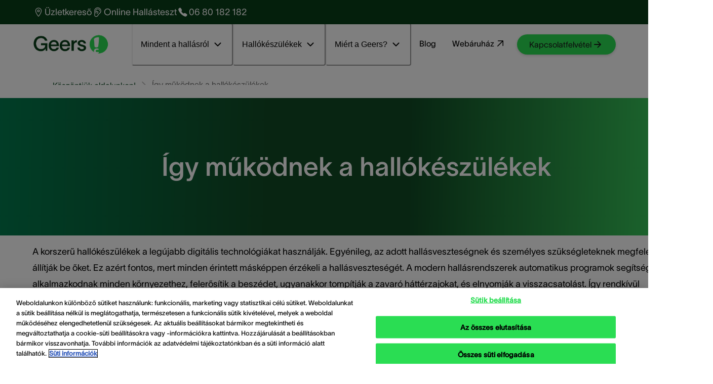

--- FILE ---
content_type: text/html; charset=utf-8
request_url: https://www.geers.hu/hallokeszulek-technologia/hogy-mukodik-egy-hallokeszulek/
body_size: 33108
content:
<!DOCTYPE html><html data-component="MyDocument" translate="no" lang="hu"><head><meta charSet="utf-8"/><meta name="viewport" content="width=device-width"/><meta name="description" content="A digitális hallókészülékek olyan automatikus programokkal rendelkeznek, melyek az élet minden helyzetéhez alkalmazkodni tudnak. Fedezze fel, hogy hogyan javíthatja az életminőségét egy hallókészülék."/><meta name="robots" content="index,follow"/><title>Így működnek a hallókészülékek</title><link href="https://eu-images.contentstack.com/v3/assets/blt7831180d775082fd/blt27ec70fbc677fb0b/6864fedd6d6e290b03c3258b/favicon-192.png?branch=web_prod" rel="icon" sizes="192x192" type="image/png" data-not-permanent-url="true"/><link rel="canonical" href="https://www.geers.hu/hallokeszulek-technologia/hogy-mukodik-egy-hallokeszulek/"/><link rel="preload" href="https://eu-images.contentstack.com/v3/assets/blt7831180d775082fd/blt79c7b8903fa69c98/686f7414089db859642ae57f/Geers_HU_logo.png?branch=web_prod" as="image" fetchpriority="high"/><link rel="preload" href="https://eu-images.contentstack.com/v3/assets/blt7831180d775082fd/blt05c5f63b33032d41/67d6cad58931e311ed926e16/business-partners-working.jpg?branch=web_prod" as="image" fetchpriority="high"/><meta name="next-head-count" content="9"/><link rel="preconnect" href="https://www.googletagmanager.com"/><link rel="preconnect" href="https://cdn.cookielaw.org"/><link rel="preconnect" href="https://eu-images.contentstack.com"/><link rel="dns-prefetch" href="https://www.googletagmanager.com"/><link rel="dns-prefetch" href="https://cdn.cookielaw.org"/><link rel="dns-prefetch" href="https://eu-images.contentstack.com"/><link rel="preload" as="script" href="https://cdn.cookielaw.org/consent/5276838e-90c6-4301-82db-5432ebdd31e3/OtAutoBlock.js" fetchPriority="high"/><script type="text/javascript" src="https://cdn.cookielaw.org/consent/5276838e-90c6-4301-82db-5432ebdd31e3/OtAutoBlock.js"></script><script id="2e3853ae098eefe615b7deba68c44a79">window.schema_highlighter={accountId: "SonovaAG/GeersHungary", outputCache: true}</script><script async="" src="https://cdn.schemaapp.com/javascript/highlight.js"></script><script defer="" src="https://cdn.cookielaw.org/scripttemplates/otSDKStub.js" data-document-language="true" type="text/javascript" charSet="UTF-8" data-domain-script="5276838e-90c6-4301-82db-5432ebdd31e3"></script><script defer="" id="CONSENT_OPTANON" type="text/javascript">function OptanonWrapper() {}</script><link rel="preload" as="script" href="https://www.googletagmanager.com/gtm.js?id=GTM-W4XGT7QB" fetchPriority="high"/><script>(function(w,d,s,l,i){w[l]=w[l]||[];w[l].push({'gtm.start':
          new Date().getTime(),event:'gtm.js'});var f=d.getElementsByTagName(s)[0],
          j=d.createElement(s),dl=l!='dataLayer'?'&l='+l:'';j.async=true;j.src=
          'https://www.googletagmanager.com/gtm.js?id='+i+dl;f.parentNode.insertBefore(j,f);
      })(window,document,'script','dataLayer', 'GTM-W4XGT7QB');</script><link rel="preload" href="/_next/static/media/3dd6493c0385dcac-s.p.otf" as="font" type="font/otf" crossorigin="anonymous" data-next-font="size-adjust"/><link rel="preload" href="/_next/static/media/318de72e3b660a55-s.p.otf" as="font" type="font/otf" crossorigin="anonymous" data-next-font="size-adjust"/><link rel="preload" href="/_next/static/media/ff383a9767a83103-s.p.otf" as="font" type="font/otf" crossorigin="anonymous" data-next-font="size-adjust"/><link rel="preload" href="/_next/static/css/db26cb4c4c4cca26.css" as="style"/><link rel="stylesheet" href="/_next/static/css/db26cb4c4c4cca26.css" data-n-g=""/><link rel="preload" href="/_next/static/css/4c6e148f73a1d690.css" as="style"/><link rel="stylesheet" href="/_next/static/css/4c6e148f73a1d690.css" data-n-p=""/><noscript data-n-css=""></noscript><script defer="" nomodule="" src="/_next/static/chunks/polyfills-42372ed130431b0a.js"></script><script defer="" src="/_next/static/chunks/ae51ba48.28f48e04ba65ba23.js"></script><script defer="" src="/_next/static/chunks/0c428ae2.12d7a324cbfff6fb.js"></script><script defer="" src="/_next/static/chunks/5567.fa7625e474d16df9.js"></script><script defer="" src="/_next/static/chunks/8559.d1303c7eb3fac255.js"></script><script defer="" src="/_next/static/chunks/1809.7c860e5eaf3b83d7.js"></script><script src="/_next/static/chunks/webpack-16cf702e295b0f69.js" defer=""></script><script src="/_next/static/chunks/framework-4365e368bbdb02a9.js" defer=""></script><script src="/_next/static/chunks/main-bb4ffd3b9ced8933.js" defer=""></script><script src="/_next/static/chunks/vendor-chakra-148ad759a077461f.js" defer=""></script><script src="/_next/static/chunks/vendor-lodash-e4e250108d16156c.js" defer=""></script><script src="/_next/static/chunks/vendor-framer-d5604cd41f13c630.js" defer=""></script><script src="/_next/static/chunks/pages/_app-892a0502ca0e4e6a.js" defer=""></script><script src="/_next/static/chunks/vendor-date-fns-a113c049ffefb7c4.js" defer=""></script><script src="/_next/static/chunks/vendor-react-select-1af60497c75a34b9.js" defer=""></script><script src="/_next/static/chunks/vendor-apollo-5845221c69bb8bfa.js" defer=""></script><script src="/_next/static/chunks/4906-c05bcbb1adbbac36.js" defer=""></script><script src="/_next/static/chunks/9888-cc018146622263ca.js" defer=""></script><script src="/_next/static/chunks/1840-408e12c35b61f362.js" defer=""></script><script src="/_next/static/chunks/4116-326260a79d2e9c52.js" defer=""></script><script src="/_next/static/chunks/6099-7aef57d5cd56a7b8.js" defer=""></script><script src="/_next/static/chunks/2535-035fe700724c166f.js" defer=""></script><script src="/_next/static/chunks/550-14d6d2318cc8d76e.js" defer=""></script><script src="/_next/static/chunks/1586-aa730197d27ae43f.js" defer=""></script><script src="/_next/static/chunks/pages/%5Bvariant%5D/%5B%5B...slug%5D%5D-c137c847e1f385a3.js" defer=""></script><script src="/_next/static/fbGQeGxEzkqczm3D7KwRs/_buildManifest.js" defer=""></script><script src="/_next/static/fbGQeGxEzkqczm3D7KwRs/_ssgManifest.js" defer=""></script></head><body style="overscroll-behavior:none"><noscript><iframe src="https://www.googletagmanager.com/ns.html?id=GTM-W4XGT7QB" height="0" width="0" style="display:none;visibility:hidden"></iframe></noscript><div id="__next"><style data-emotion="css-global 1qj08sy">:host,:root,[data-theme]{--chakra-ring-inset:var(--chakra-empty,/*!*/ /*!*/);--chakra-ring-offset-width:0px;--chakra-ring-offset-color:#fff;--chakra-ring-color:rgba(66, 153, 225, 0.6);--chakra-ring-offset-shadow:0 0 #0000;--chakra-ring-shadow:0 0 #0000;--chakra-space-x-reverse:0;--chakra-space-y-reverse:0;--chakra-colors-transparent:transparent;--chakra-colors-current:currentColor;--chakra-colors-black:#000000;--chakra-colors-white:#FFFFFF;--chakra-colors-whiteAlpha-50:rgba(255, 255, 255, 0.04);--chakra-colors-whiteAlpha-100:rgba(255, 255, 255, 0.06);--chakra-colors-whiteAlpha-200:rgba(255, 255, 255, 0.08);--chakra-colors-whiteAlpha-300:rgba(255, 255, 255, 0.16);--chakra-colors-whiteAlpha-400:rgba(255, 255, 255, 0.24);--chakra-colors-whiteAlpha-500:rgba(255, 255, 255, 0.36);--chakra-colors-whiteAlpha-600:rgba(255, 255, 255, 0.48);--chakra-colors-whiteAlpha-700:rgba(255, 255, 255, 0.64);--chakra-colors-whiteAlpha-800:rgba(255, 255, 255, 0.80);--chakra-colors-whiteAlpha-900:rgba(255, 255, 255, 0.92);--chakra-colors-blackAlpha-50:rgba(0, 0, 0, 0.04);--chakra-colors-blackAlpha-100:rgba(0, 0, 0, 0.06);--chakra-colors-blackAlpha-200:rgba(0, 0, 0, 0.08);--chakra-colors-blackAlpha-300:rgba(0, 0, 0, 0.16);--chakra-colors-blackAlpha-400:rgba(0, 0, 0, 0.24);--chakra-colors-blackAlpha-500:rgba(0, 0, 0, 0.36);--chakra-colors-blackAlpha-600:rgba(0, 0, 0, 0.48);--chakra-colors-blackAlpha-700:rgba(0, 0, 0, 0.64);--chakra-colors-blackAlpha-800:rgba(0, 0, 0, 0.80);--chakra-colors-blackAlpha-900:rgba(0, 0, 0, 0.92);--chakra-colors-gray-50:#F7FAFC;--chakra-colors-gray-100:#EDF2F7;--chakra-colors-gray-200:#E2E8F0;--chakra-colors-gray-300:#CBD5E0;--chakra-colors-gray-400:#A0AEC0;--chakra-colors-gray-500:#718096;--chakra-colors-gray-600:#4A5568;--chakra-colors-gray-700:#2D3748;--chakra-colors-gray-800:#1A202C;--chakra-colors-gray-900:#171923;--chakra-colors-red-50:#FFF5F5;--chakra-colors-red-100:#FED7D7;--chakra-colors-red-200:#FEB2B2;--chakra-colors-red-300:#FC8181;--chakra-colors-red-400:#F56565;--chakra-colors-red-500:#E53E3E;--chakra-colors-red-600:#C53030;--chakra-colors-red-700:#9B2C2C;--chakra-colors-red-800:#822727;--chakra-colors-red-900:#63171B;--chakra-colors-orange-50:#FFFAF0;--chakra-colors-orange-100:#FEEBC8;--chakra-colors-orange-200:#FBD38D;--chakra-colors-orange-300:#F6AD55;--chakra-colors-orange-400:#ED8936;--chakra-colors-orange-500:#DD6B20;--chakra-colors-orange-600:#C05621;--chakra-colors-orange-700:#9C4221;--chakra-colors-orange-800:#7B341E;--chakra-colors-orange-900:#652B19;--chakra-colors-yellow-50:#FFFFF0;--chakra-colors-yellow-100:#FEFCBF;--chakra-colors-yellow-200:#FAF089;--chakra-colors-yellow-300:#F6E05E;--chakra-colors-yellow-400:#ECC94B;--chakra-colors-yellow-500:#D69E2E;--chakra-colors-yellow-600:#B7791F;--chakra-colors-yellow-700:#975A16;--chakra-colors-yellow-800:#744210;--chakra-colors-yellow-900:#5F370E;--chakra-colors-green-50:#F0FFF4;--chakra-colors-green-100:#C6F6D5;--chakra-colors-green-200:#9AE6B4;--chakra-colors-green-300:#68D391;--chakra-colors-green-400:#48BB78;--chakra-colors-green-500:#38A169;--chakra-colors-green-600:#2F855A;--chakra-colors-green-700:#276749;--chakra-colors-green-800:#22543D;--chakra-colors-green-900:#1C4532;--chakra-colors-teal-50:#E6FFFA;--chakra-colors-teal-100:#B2F5EA;--chakra-colors-teal-200:#81E6D9;--chakra-colors-teal-300:#4FD1C5;--chakra-colors-teal-400:#38B2AC;--chakra-colors-teal-500:#319795;--chakra-colors-teal-600:#2C7A7B;--chakra-colors-teal-700:#285E61;--chakra-colors-teal-800:#234E52;--chakra-colors-teal-900:#1D4044;--chakra-colors-blue-50:#ebf8ff;--chakra-colors-blue-100:#bee3f8;--chakra-colors-blue-200:#90cdf4;--chakra-colors-blue-300:#63b3ed;--chakra-colors-blue-400:#4299e1;--chakra-colors-blue-500:#3182ce;--chakra-colors-blue-600:#2b6cb0;--chakra-colors-blue-700:#2c5282;--chakra-colors-blue-800:#2a4365;--chakra-colors-blue-900:#1A365D;--chakra-colors-cyan-50:#EDFDFD;--chakra-colors-cyan-100:#C4F1F9;--chakra-colors-cyan-200:#9DECF9;--chakra-colors-cyan-300:#76E4F7;--chakra-colors-cyan-400:#0BC5EA;--chakra-colors-cyan-500:#00B5D8;--chakra-colors-cyan-600:#00A3C4;--chakra-colors-cyan-700:#0987A0;--chakra-colors-cyan-800:#086F83;--chakra-colors-cyan-900:#065666;--chakra-colors-purple-50:#FAF5FF;--chakra-colors-purple-100:#E9D8FD;--chakra-colors-purple-200:#D6BCFA;--chakra-colors-purple-300:#B794F4;--chakra-colors-purple-400:#9F7AEA;--chakra-colors-purple-500:#805AD5;--chakra-colors-purple-600:#6B46C1;--chakra-colors-purple-700:#553C9A;--chakra-colors-purple-800:#44337A;--chakra-colors-purple-900:#322659;--chakra-colors-pink-50:#FFF5F7;--chakra-colors-pink-100:#FED7E2;--chakra-colors-pink-200:#FBB6CE;--chakra-colors-pink-300:#F687B3;--chakra-colors-pink-400:#ED64A6;--chakra-colors-pink-500:#D53F8C;--chakra-colors-pink-600:#B83280;--chakra-colors-pink-700:#97266D;--chakra-colors-pink-800:#702459;--chakra-colors-pink-900:#521B41;--chakra-colors-accent-primary-50:#F0FEDF;--chakra-colors-accent-primary-100:#EEFEDB;--chakra-colors-accent-primary-200:#98FE94;--chakra-colors-accent-primary-300:#5EF480;--chakra-colors-accent-primary-400:#55E475;--chakra-colors-accent-primary-500:#3FE064;--chakra-colors-accent-primary-600:#2ADD53;--chakra-colors-accent-primary-700:#008052;--chakra-colors-accent-primary-800:#104B25;--chakra-colors-accent-primary-900:#093E18;--chakra-colors-accent-secondary-50:#F0FEDF;--chakra-colors-accent-secondary-100:#EEFEDB;--chakra-colors-accent-secondary-200:#98FE94;--chakra-colors-accent-secondary-300:#5EF480;--chakra-colors-accent-secondary-400:#55E475;--chakra-colors-accent-secondary-500:#3FE064;--chakra-colors-accent-secondary-600:#2ADD53;--chakra-colors-accent-secondary-700:#008052;--chakra-colors-accent-secondary-800:#104B25;--chakra-colors-accent-secondary-900:#093E18;--chakra-colors-accent-tertiary-50:#FEF3E5;--chakra-colors-accent-tertiary-100:#FFD4A2;--chakra-colors-accent-tertiary-200:#FFCA8A;--chakra-colors-accent-tertiary-300:#FFBF73;--chakra-colors-accent-tertiary-400:#FFB45C;--chakra-colors-accent-tertiary-500:#FFA945;--chakra-colors-accent-tertiary-600:#FF9416;--chakra-colors-accent-tertiary-700:#F28219;--chakra-colors-accent-tertiary-800:#F17400;--chakra-colors-accent-tertiary-900:#D96800;--chakra-colors-status-info:#1d74ff;--chakra-colors-status-warning:#ffc329;--chakra-colors-status-success:#104b25;--chakra-colors-status-error:#ed1520;--chakra-colors-text-accent:#ffffff;--chakra-colors-text-base:#191919;--chakra-colors-text-caption:#414043;--chakra-colors-text-offsetHero:#191919;--chakra-colors-text-stepper:#F1F2F1;--chakra-colors-text-calendar:#191919;--chakra-colors-text-banner:#000000;--chakra-colors-text-helpCard:#ffffff;--chakra-colors-background-base:#ffffff;--chakra-colors-background-highlight:#eefedb;--chakra-colors-background-light:#bebdbc;--chakra-colors-background-lighter:#dededd;--chakra-colors-background-hover:#f1f1f1;--chakra-colors-background-banner:#e8e8e7;--chakra-colors-background-video:rgba(64, 64, 64, 0.64);--chakra-colors-background-overlay:rgba(20, 20, 20, 0.9);--chakra-colors-background-stepper-default:#093E18;--chakra-colors-background-stepper-active:#FFFFFF;--chakra-colors-background-stepper-completed:#3FE064;--chakra-colors-cards-border:#DEDEDD;--chakra-colors-cards-element:#DE801B;--chakra-colors-cards-ecosystem-background:#104B25;--chakra-colors-cards-ecosystem-border:#104B25;--chakra-colors-cards-ecosystem-text:#ffffff;--chakra-colors-cards-ecosystem-lightLink:#104B25;--chakra-colors-cards-ecosystem-lightLinkHover:#2ADD53;--chakra-colors-cards-ecosystem-darkLink:#3FE064;--chakra-colors-cards-ecosystem-darkLinkHover:#55E475;--chakra-colors-cards-testimonial-background:#5ef480;--chakra-colors-cards-testimonial-text:#191919;--chakra-colors-cards-testimonial-caption:#191919;--chakra-colors-cards-quote:#ffffff;--chakra-colors-cards-badge:#000000;--chakra-colors-cards-contactUs-background:#E5F2E9;--chakra-colors-cards-contactUs-border:#319A55;--chakra-colors-cards-contactUs-availability:#707070;--chakra-colors-cards-hearingSimulator-background:#ffffff;--chakra-colors-cards-hearingSimulator-border:#dedede;--chakra-colors-cards-hearingSimulator-heading:#000000;--chakra-colors-cards-hearingSimulator-notice:#6D6E71;--chakra-colors-accordion-background:rgba(239, 255, 192, 0.6);--chakra-colors-accordion-expandedBackground:#EEFEDB;--chakra-colors-accordion-separatingLine:#3FE064;--chakra-colors-accordion-svgColor:#000000;--chakra-colors-view360-sliderBar:#DEDEDD;--chakra-colors-icon-color:#ffffff;--chakra-colors-button-default-background:#2add53;--chakra-colors-button-default-baseColor:#000000;--chakra-colors-button-default-primaryColor:#191919;--chakra-colors-button-default-outline:#2add53;--chakra-colors-button-default-outlineColor:#191919;--chakra-colors-button-default-outlineDark:#2add53;--chakra-colors-button-default-outlineColorDark:#FFFFFF;--chakra-colors-button-default-square:#95c11f;--chakra-colors-button-default-squareBackground:#95c11f;--chakra-colors-button-default-videoButton:#2ADD53;--chakra-colors-button-default-videoButtonIcon:#000000;--chakra-colors-button-default-outlineColorTertiary:#191919;--chakra-colors-button-default-outlineColorIcon:#008052;--chakra-colors-button-default-outlineColorIconDark:#2ADD53;--chakra-colors-button-default-tertiaryText:#FFFFFF;--chakra-colors-button-default-backgroundDark:#2ADD53;--chakra-colors-button-default-primaryColorDark:#191919;--chakra-colors-button-default-color:#191919;--chakra-colors-button-hover-background:#5EF480;--chakra-colors-button-hover-backgroundDark:#5EF480;--chakra-colors-button-hover-outline:#5EF480;--chakra-colors-button-hover-outlineTertiary:#5EF480;--chakra-colors-button-hover-outlineColor:#191919;--chakra-colors-button-hover-outlineDark:#5EF480;--chakra-colors-button-hover-outlineColorDark:#FFFFFF;--chakra-colors-button-hover-navLink:#2ADD53;--chakra-colors-button-hover-textColor:#191919;--chakra-colors-button-focus-background:#98FE94;--chakra-colors-button-focus-outline:#98FE94;--chakra-colors-button-focus-outlineColor:#191919;--chakra-colors-button-focus-outlineDark:#98FE94;--chakra-colors-button-focus-outlineColorDark:#FFFFFF;--chakra-colors-button-focus-outlineText:#191919;--chakra-colors-button-focus-borderFocused:#98FE94;--chakra-colors-button-focus-textColor:#191919;--chakra-colors-button-pressed-background:#104B25;--chakra-colors-button-pressed-color:#ffffff;--chakra-colors-button-pressed-primaryColor:#FFFFFF;--chakra-colors-button-pressed-outline:#104B25;--chakra-colors-button-pressed-outlineTertiary:#104B25;--chakra-colors-button-pressed-outlineColor:#191919;--chakra-colors-button-pressed-outlineDark:#104B25;--chakra-colors-button-pressed-outlineColorDark:#FFFFFF;--chakra-colors-button-pressed-borderPressed:#104B25;--chakra-colors-button-pressed-textColor:#FFFFFF;--chakra-colors-button-disabled-background:#d4d4d4;--chakra-colors-button-disabled-color:#595959;--chakra-colors-button-accent-background:#2add53;--chakra-colors-button-accent-color:#ffffff;--chakra-colors-neutral-grey:#707070;--chakra-colors-neutral-darkGray:#5c6062;--chakra-colors-neutral-white:#ffffff;--chakra-colors-neutral-black:#000000;--chakra-colors-neutral-logoTypo:#6d6e71;--chakra-colors-neutral-lightGrey:#c1c1c1;--chakra-colors-neutral-lighterGrey:#EFEFEE;--chakra-colors-neutral-lightBlack:#404040;--chakra-colors-neutral-cardText:#404040;--chakra-colors-neutral-copyright:#ffffff;--chakra-colors-heading-h1:#000000;--chakra-colors-heading-h2:#000000;--chakra-colors-heading-h3:#000000;--chakra-colors-heading-h4:#000000;--chakra-colors-heading-h5:#000000;--chakra-colors-alpha-dark-50:#0000000C;--chakra-colors-alpha-dark-100:#00000019;--chakra-colors-alpha-dark-200:#00000033;--chakra-colors-alpha-dark-300:#0000004C;--chakra-colors-alpha-dark-400:#00000066;--chakra-colors-alpha-dark-500:#0000007F;--chakra-colors-alpha-dark-600:#00000099;--chakra-colors-alpha-dark-700:#000000B2;--chakra-colors-alpha-dark-800:#000000CC;--chakra-colors-alpha-dark-900:#000000E5;--chakra-colors-alpha-light-50:#FFFFFF0C;--chakra-colors-alpha-light-100:#FFFFFF19;--chakra-colors-alpha-light-200:#FFFFFF33;--chakra-colors-alpha-light-300:#FFFFFF4C;--chakra-colors-alpha-light-400:#FFFFFF66;--chakra-colors-alpha-light-500:#FFFFFF7F;--chakra-colors-alpha-light-600:#FFFFFF99;--chakra-colors-alpha-light-700:#FFFFFFB2;--chakra-colors-alpha-light-800:#FFFFFFCC;--chakra-colors-alpha-light-900:#FFFFFFE5;--chakra-colors-gradient-primary:#FF9416;--chakra-colors-gradient-secondary:#2ADD53;--chakra-colors-gradient-tertiary:#2ADD53;--chakra-colors-gradient-mobileNavigation:#2add53;--chakra-colors-gradient-carouselShadowLeft:linear-gradient(267.79deg, rgba(250, 250, 250, 0) 1.52%, #FAFAFA 97.83%);--chakra-colors-gradient-carouselShadowRight:linear-gradient(267.79deg, #FAFAFA 1.52%, rgba(250, 250, 250, 0) 97.83%);--chakra-colors-gradient-fullImageBanner:linear-gradient(92deg, #EEFEDB 12.1%, rgba(238, 254, 219, 0.00) 61.52%);--chakra-colors-gradient-fullImageBannerMobile:linear-gradient(228deg, rgba(238, 254, 219, 0.00) -0.92%, #EEFEDB 79.04%);--chakra-colors-gradient-helpCard:linear-gradient(0deg, #093E18 24.01%, rgba(0, 0, 0, 0.00) 97.8%);--chakra-colors-gradient-helpCardMobile:linear-gradient(0deg, #093E18 26.83%, rgba(0, 0, 0, 0.00) 99.93%);--chakra-colors-gradient-hero:linear-gradient(352deg, rgba(16, 75, 37, 0.60) 8.45%, rgba(16, 75, 37, 0.00) 29.85%),linear-gradient(88deg, #104B25 2.94%, #104B25 33.54%, rgba(16, 75, 37, 0.15) 60%, rgba(16, 75, 37, 0.00) 86.46%);--chakra-colors-gradient-heroOffsetImage:linear-gradient(0deg, rgba(255, 255, 255, 0.05) 0%, rgba(255, 255, 255, 0.05) 100%),radial-gradient(93.94% 89.39% at 0% -42.54%, #5EF480 0%, rgba(94, 244, 128, 0.00) 100%),linear-gradient(90deg, #EEFEDB -2.82%, #EEFEDB 43.93%, rgba(238, 254, 219, 0.00) 82.06%),#FFF;--chakra-colors-gradient-heroOffsetImageMobile:linear-gradient(0deg, rgba(255, 255, 255, 0.05) 0%, rgba(255, 255, 255, 0.05) 100%),radial-gradient(93.94% 89.39% at 0% -42.54%, #5EF480 0%, rgba(94, 244, 128, 0.00) 100%),linear-gradient(90deg, #EEFEDB -2.82%, #EEFEDB 43.93%, rgba(238, 254, 219, 0.00) 82.06%),#FFF;--chakra-colors-gradient-heroSmall:linear-gradient(147deg, rgba(0, 0, 0, 0.00) 66.4%, rgba(0, 0, 0, 0.30) 88.52%),linear-gradient(322deg, rgba(16, 75, 37, 0.80) 16.41%, rgba(16, 75, 37, 0.00) 38.8%),linear-gradient(88deg, #22B142 2.86%, rgba(16, 75, 37, 0.80) 15.37%, #104B25 30.69%, rgba(16, 75, 37, 0.76) 60.32%, rgba(16, 75, 37, 0.00) 80.06%);--chakra-colors-gradient-heroGray:linear-gradient(180deg, rgba(0, 0, 0, 0.45) 10.27%, rgba(0, 0, 0, 0.05) 57.59%);--chakra-colors-gradient-heroMobile:linear-gradient(180deg, rgba(16, 75, 37, 0.00) 26.52%, #104B25 48.78%, #104B25 100%);--chakra-colors-gradient-megaMenu:linear-gradient(360deg, #FFFFFF 30%, rgba(255, 255, 255, 0) 50%);--chakra-colors-gradient-herospace:linear-gradient(91deg, #008052 -4.23%, #104B25 40.8%, #104B25 63.32%, #3FE064 108.35%);--chakra-colors-gradient-stepsGridBanner:linear-gradient(180deg, rgba(0, 100, 149, 0) 37.67%, #104B25  88.37%),linear-gradient(0deg, rgba(16, 75, 37, 0.7), rgba(16, 75, 37, 0.7));--chakra-colors-gradient-progressBar:#2ADD53;--chakra-colors-gradient-courtesyGradient:linear-gradient(352deg, rgba(16, 75, 37, 0.60) 8.45%, rgba(16, 75, 37, 0.00) 29.85%),linear-gradient(88deg, #104B25 2.94%, #104B25 33.54%, rgba(16, 75, 37, 0.15) 60%, rgba(16, 75, 37, 0.00) 86.46%);--chakra-colors-gradient-courtesy:linear-gradient(91deg, #093E18 -0.52%, #104B25 21.51%, #104B25 83.92%, #093E18 100.17%);--chakra-colors-gradient-maintenance:linear-gradient(91deg, #093E18 -0.52%, #104B25 21.51%, #104B25 83.92%, #093E18 100.17%);--chakra-colors-gradient-feeCard:linear-gradient(91deg, #093E18 -0.52%, #104B25 21.51%, #104B25 83.92%, #093E18 100.17%);--chakra-colors-gradient-stepper:linear-gradient(91deg, #093E18 0.96%, #104B25 40.34%, #104B25 79.72%, #093E18 99.42%);--chakra-borders-none:0;--chakra-borders-1px:1px solid;--chakra-borders-2px:2px solid;--chakra-borders-4px:4px solid;--chakra-borders-8px:8px solid;--chakra-fonts-heading:'__twkLausanne_f3a111','__twkLausanne_Fallback_f3a111';--chakra-fonts-body:'__twkLausanne_f3a111','__twkLausanne_Fallback_f3a111';--chakra-fonts-mono:SFMono-Regular,Menlo,Monaco,Consolas,"Liberation Mono","Courier New",monospace;--chakra-fontSizes-1:0.1rem;--chakra-fontSizes-2:0.2rem;--chakra-fontSizes-3:0.30000000000000004rem;--chakra-fontSizes-4:0.4rem;--chakra-fontSizes-5:0.5rem;--chakra-fontSizes-6:0.6000000000000001rem;--chakra-fontSizes-7:0.7000000000000001rem;--chakra-fontSizes-8:0.8rem;--chakra-fontSizes-9:0.9rem;--chakra-fontSizes-10:1rem;--chakra-fontSizes-11:1.1rem;--chakra-fontSizes-12:1.2000000000000002rem;--chakra-fontSizes-13:1.3rem;--chakra-fontSizes-14:1.4000000000000001rem;--chakra-fontSizes-15:1.5rem;--chakra-fontSizes-16:1.6rem;--chakra-fontSizes-17:1.7000000000000002rem;--chakra-fontSizes-18:1.8rem;--chakra-fontSizes-19:1.9000000000000001rem;--chakra-fontSizes-20:2rem;--chakra-fontSizes-21:2.1rem;--chakra-fontSizes-22:2.2rem;--chakra-fontSizes-23:2.3000000000000003rem;--chakra-fontSizes-24:2.4000000000000004rem;--chakra-fontSizes-25:2.5rem;--chakra-fontSizes-26:2.6rem;--chakra-fontSizes-27:2.7rem;--chakra-fontSizes-28:2.8000000000000003rem;--chakra-fontSizes-29:2.9000000000000004rem;--chakra-fontSizes-30:3rem;--chakra-fontSizes-31:3.1rem;--chakra-fontSizes-32:3.2rem;--chakra-fontSizes-33:3.3000000000000003rem;--chakra-fontSizes-34:3.4000000000000004rem;--chakra-fontSizes-35:3.5rem;--chakra-fontSizes-36:3.6rem;--chakra-fontSizes-37:3.7rem;--chakra-fontSizes-38:3.8000000000000003rem;--chakra-fontSizes-39:3.9000000000000004rem;--chakra-fontSizes-40:4rem;--chakra-fontSizes-41:4.1000000000000005rem;--chakra-fontSizes-42:4.2rem;--chakra-fontSizes-43:4.3rem;--chakra-fontSizes-44:4.4rem;--chakra-fontSizes-45:4.5rem;--chakra-fontSizes-46:4.6000000000000005rem;--chakra-fontSizes-47:4.7rem;--chakra-fontSizes-48:4.800000000000001rem;--chakra-fontSizes-49:4.9rem;--chakra-fontSizes-50:5rem;--chakra-fontSizes-51:5.1000000000000005rem;--chakra-fontSizes-52:5.2rem;--chakra-fontSizes-53:5.300000000000001rem;--chakra-fontSizes-54:5.4rem;--chakra-fontSizes-55:5.5rem;--chakra-fontSizes-56:5.6000000000000005rem;--chakra-fontSizes-57:5.7rem;--chakra-fontSizes-58:5.800000000000001rem;--chakra-fontSizes-59:5.9rem;--chakra-fontSizes-60:6rem;--chakra-fontSizes-61:6.1000000000000005rem;--chakra-fontSizes-62:6.2rem;--chakra-fontSizes-63:6.300000000000001rem;--chakra-fontSizes-64:6.4rem;--chakra-fontSizes-65:6.5rem;--chakra-fontSizes-66:6.6000000000000005rem;--chakra-fontSizes-67:6.7rem;--chakra-fontSizes-68:6.800000000000001rem;--chakra-fontSizes-69:6.9rem;--chakra-fontSizes-70:7rem;--chakra-fontSizes-71:7.1000000000000005rem;--chakra-fontSizes-72:7.2rem;--chakra-fontSizes-73:7.300000000000001rem;--chakra-fontSizes-74:7.4rem;--chakra-fontSizes-75:7.5rem;--chakra-fontSizes-76:7.6000000000000005rem;--chakra-fontSizes-77:7.7rem;--chakra-fontSizes-78:7.800000000000001rem;--chakra-fontSizes-79:7.9rem;--chakra-fontSizes-80:8rem;--chakra-fontSizes-81:8.1rem;--chakra-fontSizes-82:8.200000000000001rem;--chakra-fontSizes-83:8.3rem;--chakra-fontSizes-84:8.4rem;--chakra-fontSizes-85:8.5rem;--chakra-fontSizes-86:8.6rem;--chakra-fontSizes-87:8.700000000000001rem;--chakra-fontSizes-88:8.8rem;--chakra-fontSizes-89:8.9rem;--chakra-fontSizes-90:9rem;--chakra-fontSizes-91:9.1rem;--chakra-fontSizes-92:9.200000000000001rem;--chakra-fontSizes-93:9.3rem;--chakra-fontSizes-94:9.4rem;--chakra-fontSizes-95:9.5rem;--chakra-fontSizes-96:9.600000000000001rem;--chakra-fontSizes-97:9.700000000000001rem;--chakra-fontSizes-98:9.8rem;--chakra-fontSizes-99:9.9rem;--chakra-fontSizes-100:10rem;--chakra-fontSizes-101:10.100000000000001rem;--chakra-fontSizes-102:10.200000000000001rem;--chakra-fontSizes-103:10.3rem;--chakra-fontSizes-104:10.4rem;--chakra-fontSizes-105:10.5rem;--chakra-fontSizes-106:10.600000000000001rem;--chakra-fontSizes-107:10.700000000000001rem;--chakra-fontSizes-108:10.8rem;--chakra-fontSizes-109:10.9rem;--chakra-fontSizes-110:11rem;--chakra-fontSizes-111:11.100000000000001rem;--chakra-fontSizes-112:11.200000000000001rem;--chakra-fontSizes-113:11.3rem;--chakra-fontSizes-114:11.4rem;--chakra-fontSizes-115:11.5rem;--chakra-fontSizes-116:11.600000000000001rem;--chakra-fontSizes-117:11.700000000000001rem;--chakra-fontSizes-118:11.8rem;--chakra-fontSizes-119:11.9rem;--chakra-fontSizes-120:12rem;--chakra-fontSizes-121:12.100000000000001rem;--chakra-fontSizes-122:12.200000000000001rem;--chakra-fontSizes-123:12.3rem;--chakra-fontSizes-124:12.4rem;--chakra-fontSizes-125:12.5rem;--chakra-fontSizes-126:12.600000000000001rem;--chakra-fontSizes-127:12.700000000000001rem;--chakra-fontSizes-128:12.8rem;--chakra-fontSizes-129:12.9rem;--chakra-fontSizes-130:13rem;--chakra-fontSizes-131:13.100000000000001rem;--chakra-fontSizes-132:13.200000000000001rem;--chakra-fontSizes-133:13.3rem;--chakra-fontSizes-134:13.4rem;--chakra-fontSizes-135:13.5rem;--chakra-fontSizes-136:13.600000000000001rem;--chakra-fontSizes-137:13.700000000000001rem;--chakra-fontSizes-138:13.8rem;--chakra-fontSizes-139:13.9rem;--chakra-fontSizes-140:14rem;--chakra-fontSizes-141:14.100000000000001rem;--chakra-fontSizes-142:14.200000000000001rem;--chakra-fontSizes-143:14.3rem;--chakra-fontSizes-144:14.4rem;--chakra-fontSizes-145:14.5rem;--chakra-fontSizes-146:14.600000000000001rem;--chakra-fontSizes-147:14.700000000000001rem;--chakra-fontSizes-148:14.8rem;--chakra-fontSizes-149:14.9rem;--chakra-fontSizes-150:15rem;--chakra-fontSizes-151:15.100000000000001rem;--chakra-fontSizes-152:15.200000000000001rem;--chakra-fontSizes-153:15.3rem;--chakra-fontSizes-154:15.4rem;--chakra-fontSizes-155:15.5rem;--chakra-fontSizes-156:15.600000000000001rem;--chakra-fontSizes-157:15.700000000000001rem;--chakra-fontSizes-158:15.8rem;--chakra-fontSizes-159:15.9rem;--chakra-fontSizes-160:16rem;--chakra-fontSizes-3xs:0.45rem;--chakra-fontSizes-2xs:0.625rem;--chakra-fontSizes-xs:0.75rem;--chakra-fontSizes-sm:12px;--chakra-fontSizes-md:1rem;--chakra-fontSizes-lg:1.125rem;--chakra-fontSizes-xl:1.25rem;--chakra-fontSizes-2xl:1.5rem;--chakra-fontSizes-3xl:1.875rem;--chakra-fontSizes-4xl:2.25rem;--chakra-fontSizes-5xl:3rem;--chakra-fontSizes-6xl:3.75rem;--chakra-fontSizes-7xl:4.5rem;--chakra-fontSizes-8xl:6rem;--chakra-fontSizes-9xl:8rem;--chakra-fontWeights-hairline:100;--chakra-fontWeights-thin:200;--chakra-fontWeights-light:300;--chakra-fontWeights-normal:400;--chakra-fontWeights-medium:500;--chakra-fontWeights-semibold:350;--chakra-fontWeights-bold:500;--chakra-fontWeights-extrabold:800;--chakra-fontWeights-black:900;--chakra-fontWeights-regular:300;--chakra-letterSpacings-tighter:-0.05em;--chakra-letterSpacings-tight:-0.025em;--chakra-letterSpacings-normal:0;--chakra-letterSpacings-wide:0.025em;--chakra-letterSpacings-wider:0.05em;--chakra-letterSpacings-widest:0.1em;--chakra-lineHeights-1:0.1rem;--chakra-lineHeights-2:0.2rem;--chakra-lineHeights-3:0.30000000000000004rem;--chakra-lineHeights-4:0.4rem;--chakra-lineHeights-5:0.5rem;--chakra-lineHeights-6:0.6000000000000001rem;--chakra-lineHeights-7:0.7000000000000001rem;--chakra-lineHeights-8:0.8rem;--chakra-lineHeights-9:0.9rem;--chakra-lineHeights-10:1rem;--chakra-lineHeights-11:1.1rem;--chakra-lineHeights-12:1.2000000000000002rem;--chakra-lineHeights-13:1.3rem;--chakra-lineHeights-14:1.4000000000000001rem;--chakra-lineHeights-15:1.5rem;--chakra-lineHeights-16:1.6rem;--chakra-lineHeights-17:1.7000000000000002rem;--chakra-lineHeights-18:1.8rem;--chakra-lineHeights-19:1.9000000000000001rem;--chakra-lineHeights-20:2rem;--chakra-lineHeights-21:2.1rem;--chakra-lineHeights-22:2.2rem;--chakra-lineHeights-23:2.3000000000000003rem;--chakra-lineHeights-24:2.4000000000000004rem;--chakra-lineHeights-25:2.5rem;--chakra-lineHeights-26:2.6rem;--chakra-lineHeights-27:2.7rem;--chakra-lineHeights-28:2.8000000000000003rem;--chakra-lineHeights-29:2.9000000000000004rem;--chakra-lineHeights-30:3rem;--chakra-lineHeights-31:3.1rem;--chakra-lineHeights-32:3.2rem;--chakra-lineHeights-33:3.3000000000000003rem;--chakra-lineHeights-34:3.4000000000000004rem;--chakra-lineHeights-35:3.5rem;--chakra-lineHeights-36:3.6rem;--chakra-lineHeights-37:3.7rem;--chakra-lineHeights-38:3.8000000000000003rem;--chakra-lineHeights-39:3.9000000000000004rem;--chakra-lineHeights-40:4rem;--chakra-lineHeights-41:4.1000000000000005rem;--chakra-lineHeights-42:4.2rem;--chakra-lineHeights-43:4.3rem;--chakra-lineHeights-44:4.4rem;--chakra-lineHeights-45:4.5rem;--chakra-lineHeights-46:4.6000000000000005rem;--chakra-lineHeights-47:4.7rem;--chakra-lineHeights-48:4.800000000000001rem;--chakra-lineHeights-49:4.9rem;--chakra-lineHeights-50:5rem;--chakra-lineHeights-51:5.1000000000000005rem;--chakra-lineHeights-52:5.2rem;--chakra-lineHeights-53:5.300000000000001rem;--chakra-lineHeights-54:5.4rem;--chakra-lineHeights-55:5.5rem;--chakra-lineHeights-56:5.6000000000000005rem;--chakra-lineHeights-57:5.7rem;--chakra-lineHeights-58:5.800000000000001rem;--chakra-lineHeights-59:5.9rem;--chakra-lineHeights-60:6rem;--chakra-lineHeights-61:6.1000000000000005rem;--chakra-lineHeights-62:6.2rem;--chakra-lineHeights-63:6.300000000000001rem;--chakra-lineHeights-64:6.4rem;--chakra-lineHeights-65:6.5rem;--chakra-lineHeights-66:6.6000000000000005rem;--chakra-lineHeights-67:6.7rem;--chakra-lineHeights-68:6.800000000000001rem;--chakra-lineHeights-69:6.9rem;--chakra-lineHeights-70:7rem;--chakra-lineHeights-71:7.1000000000000005rem;--chakra-lineHeights-72:7.2rem;--chakra-lineHeights-73:7.300000000000001rem;--chakra-lineHeights-74:7.4rem;--chakra-lineHeights-75:7.5rem;--chakra-lineHeights-76:7.6000000000000005rem;--chakra-lineHeights-77:7.7rem;--chakra-lineHeights-78:7.800000000000001rem;--chakra-lineHeights-79:7.9rem;--chakra-lineHeights-80:8rem;--chakra-lineHeights-81:8.1rem;--chakra-lineHeights-82:8.200000000000001rem;--chakra-lineHeights-83:8.3rem;--chakra-lineHeights-84:8.4rem;--chakra-lineHeights-85:8.5rem;--chakra-lineHeights-86:8.6rem;--chakra-lineHeights-87:8.700000000000001rem;--chakra-lineHeights-88:8.8rem;--chakra-lineHeights-89:8.9rem;--chakra-lineHeights-90:9rem;--chakra-lineHeights-91:9.1rem;--chakra-lineHeights-92:9.200000000000001rem;--chakra-lineHeights-93:9.3rem;--chakra-lineHeights-94:9.4rem;--chakra-lineHeights-95:9.5rem;--chakra-lineHeights-96:9.600000000000001rem;--chakra-lineHeights-97:9.700000000000001rem;--chakra-lineHeights-98:9.8rem;--chakra-lineHeights-99:9.9rem;--chakra-lineHeights-100:10rem;--chakra-lineHeights-101:10.100000000000001rem;--chakra-lineHeights-102:10.200000000000001rem;--chakra-lineHeights-103:10.3rem;--chakra-lineHeights-104:10.4rem;--chakra-lineHeights-105:10.5rem;--chakra-lineHeights-106:10.600000000000001rem;--chakra-lineHeights-107:10.700000000000001rem;--chakra-lineHeights-108:10.8rem;--chakra-lineHeights-109:10.9rem;--chakra-lineHeights-110:11rem;--chakra-lineHeights-111:11.100000000000001rem;--chakra-lineHeights-112:11.200000000000001rem;--chakra-lineHeights-113:11.3rem;--chakra-lineHeights-114:11.4rem;--chakra-lineHeights-115:11.5rem;--chakra-lineHeights-116:11.600000000000001rem;--chakra-lineHeights-117:11.700000000000001rem;--chakra-lineHeights-118:11.8rem;--chakra-lineHeights-119:11.9rem;--chakra-lineHeights-120:12rem;--chakra-lineHeights-121:12.100000000000001rem;--chakra-lineHeights-122:12.200000000000001rem;--chakra-lineHeights-123:12.3rem;--chakra-lineHeights-124:12.4rem;--chakra-lineHeights-125:12.5rem;--chakra-lineHeights-126:12.600000000000001rem;--chakra-lineHeights-127:12.700000000000001rem;--chakra-lineHeights-128:12.8rem;--chakra-lineHeights-129:12.9rem;--chakra-lineHeights-130:13rem;--chakra-lineHeights-131:13.100000000000001rem;--chakra-lineHeights-132:13.200000000000001rem;--chakra-lineHeights-133:13.3rem;--chakra-lineHeights-134:13.4rem;--chakra-lineHeights-135:13.5rem;--chakra-lineHeights-136:13.600000000000001rem;--chakra-lineHeights-137:13.700000000000001rem;--chakra-lineHeights-138:13.8rem;--chakra-lineHeights-139:13.9rem;--chakra-lineHeights-140:14rem;--chakra-lineHeights-141:14.100000000000001rem;--chakra-lineHeights-142:14.200000000000001rem;--chakra-lineHeights-143:14.3rem;--chakra-lineHeights-144:14.4rem;--chakra-lineHeights-145:14.5rem;--chakra-lineHeights-146:14.600000000000001rem;--chakra-lineHeights-147:14.700000000000001rem;--chakra-lineHeights-148:14.8rem;--chakra-lineHeights-149:14.9rem;--chakra-lineHeights-150:15rem;--chakra-lineHeights-151:15.100000000000001rem;--chakra-lineHeights-152:15.200000000000001rem;--chakra-lineHeights-153:15.3rem;--chakra-lineHeights-154:15.4rem;--chakra-lineHeights-155:15.5rem;--chakra-lineHeights-156:15.600000000000001rem;--chakra-lineHeights-157:15.700000000000001rem;--chakra-lineHeights-158:15.8rem;--chakra-lineHeights-159:15.9rem;--chakra-lineHeights-160:16rem;--chakra-lineHeights-normal:normal;--chakra-lineHeights-none:1;--chakra-lineHeights-shorter:1.25;--chakra-lineHeights-short:1.375;--chakra-lineHeights-base:1.5;--chakra-lineHeights-tall:1.625;--chakra-lineHeights-taller:2;--chakra-lineHeights-sm:12px;--chakra-radii-none:0;--chakra-radii-sm:2px;--chakra-radii-base:16px;--chakra-radii-md:4px;--chakra-radii-lg:24px;--chakra-radii-xl:32px;--chakra-radii-2xl:1rem;--chakra-radii-3xl:1.5rem;--chakra-radii-full:9999px;--chakra-radii-unset:unset;--chakra-radii-round:50%;--chakra-space-1:0.1rem;--chakra-space-2:0.2rem;--chakra-space-3:0.30000000000000004rem;--chakra-space-4:0.4rem;--chakra-space-5:0.5rem;--chakra-space-6:0.6000000000000001rem;--chakra-space-7:0.7000000000000001rem;--chakra-space-8:0.8rem;--chakra-space-9:0.9rem;--chakra-space-10:1rem;--chakra-space-11:1.1rem;--chakra-space-12:1.2000000000000002rem;--chakra-space-13:1.3rem;--chakra-space-14:1.4000000000000001rem;--chakra-space-15:1.5rem;--chakra-space-16:1.6rem;--chakra-space-17:1.7000000000000002rem;--chakra-space-18:1.8rem;--chakra-space-19:1.9000000000000001rem;--chakra-space-20:2rem;--chakra-space-21:2.1rem;--chakra-space-22:2.2rem;--chakra-space-23:2.3000000000000003rem;--chakra-space-24:2.4000000000000004rem;--chakra-space-25:2.5rem;--chakra-space-26:2.6rem;--chakra-space-27:2.7rem;--chakra-space-28:2.8000000000000003rem;--chakra-space-29:2.9000000000000004rem;--chakra-space-30:3rem;--chakra-space-31:3.1rem;--chakra-space-32:3.2rem;--chakra-space-33:3.3000000000000003rem;--chakra-space-34:3.4000000000000004rem;--chakra-space-35:3.5rem;--chakra-space-36:3.6rem;--chakra-space-37:3.7rem;--chakra-space-38:3.8000000000000003rem;--chakra-space-39:3.9000000000000004rem;--chakra-space-40:4rem;--chakra-space-41:4.1000000000000005rem;--chakra-space-42:4.2rem;--chakra-space-43:4.3rem;--chakra-space-44:4.4rem;--chakra-space-45:4.5rem;--chakra-space-46:4.6000000000000005rem;--chakra-space-47:4.7rem;--chakra-space-48:4.800000000000001rem;--chakra-space-49:4.9rem;--chakra-space-50:5rem;--chakra-space-51:5.1000000000000005rem;--chakra-space-52:5.2rem;--chakra-space-53:5.300000000000001rem;--chakra-space-54:5.4rem;--chakra-space-55:5.5rem;--chakra-space-56:5.6000000000000005rem;--chakra-space-57:5.7rem;--chakra-space-58:5.800000000000001rem;--chakra-space-59:5.9rem;--chakra-space-60:6rem;--chakra-space-61:6.1000000000000005rem;--chakra-space-62:6.2rem;--chakra-space-63:6.300000000000001rem;--chakra-space-64:6.4rem;--chakra-space-65:6.5rem;--chakra-space-66:6.6000000000000005rem;--chakra-space-67:6.7rem;--chakra-space-68:6.800000000000001rem;--chakra-space-69:6.9rem;--chakra-space-70:7rem;--chakra-space-71:7.1000000000000005rem;--chakra-space-72:7.2rem;--chakra-space-73:7.300000000000001rem;--chakra-space-74:7.4rem;--chakra-space-75:7.5rem;--chakra-space-76:7.6000000000000005rem;--chakra-space-77:7.7rem;--chakra-space-78:7.800000000000001rem;--chakra-space-79:7.9rem;--chakra-space-80:8rem;--chakra-space-81:8.1rem;--chakra-space-82:8.200000000000001rem;--chakra-space-83:8.3rem;--chakra-space-84:8.4rem;--chakra-space-85:8.5rem;--chakra-space-86:8.6rem;--chakra-space-87:8.700000000000001rem;--chakra-space-88:8.8rem;--chakra-space-89:8.9rem;--chakra-space-90:9rem;--chakra-space-91:9.1rem;--chakra-space-92:9.200000000000001rem;--chakra-space-93:9.3rem;--chakra-space-94:9.4rem;--chakra-space-95:9.5rem;--chakra-space-96:9.600000000000001rem;--chakra-space-97:9.700000000000001rem;--chakra-space-98:9.8rem;--chakra-space-99:9.9rem;--chakra-space-100:10rem;--chakra-space-101:10.100000000000001rem;--chakra-space-102:10.200000000000001rem;--chakra-space-103:10.3rem;--chakra-space-104:10.4rem;--chakra-space-105:10.5rem;--chakra-space-106:10.600000000000001rem;--chakra-space-107:10.700000000000001rem;--chakra-space-108:10.8rem;--chakra-space-109:10.9rem;--chakra-space-110:11rem;--chakra-space-111:11.100000000000001rem;--chakra-space-112:11.200000000000001rem;--chakra-space-113:11.3rem;--chakra-space-114:11.4rem;--chakra-space-115:11.5rem;--chakra-space-116:11.600000000000001rem;--chakra-space-117:11.700000000000001rem;--chakra-space-118:11.8rem;--chakra-space-119:11.9rem;--chakra-space-120:12rem;--chakra-space-121:12.100000000000001rem;--chakra-space-122:12.200000000000001rem;--chakra-space-123:12.3rem;--chakra-space-124:12.4rem;--chakra-space-125:12.5rem;--chakra-space-126:12.600000000000001rem;--chakra-space-127:12.700000000000001rem;--chakra-space-128:12.8rem;--chakra-space-129:12.9rem;--chakra-space-130:13rem;--chakra-space-131:13.100000000000001rem;--chakra-space-132:13.200000000000001rem;--chakra-space-133:13.3rem;--chakra-space-134:13.4rem;--chakra-space-135:13.5rem;--chakra-space-136:13.600000000000001rem;--chakra-space-137:13.700000000000001rem;--chakra-space-138:13.8rem;--chakra-space-139:13.9rem;--chakra-space-140:14rem;--chakra-space-141:14.100000000000001rem;--chakra-space-142:14.200000000000001rem;--chakra-space-143:14.3rem;--chakra-space-144:14.4rem;--chakra-space-145:14.5rem;--chakra-space-146:14.600000000000001rem;--chakra-space-147:14.700000000000001rem;--chakra-space-148:14.8rem;--chakra-space-149:14.9rem;--chakra-space-150:15rem;--chakra-space-151:15.100000000000001rem;--chakra-space-152:15.200000000000001rem;--chakra-space-153:15.3rem;--chakra-space-154:15.4rem;--chakra-space-155:15.5rem;--chakra-space-156:15.600000000000001rem;--chakra-space-157:15.700000000000001rem;--chakra-space-158:15.8rem;--chakra-space-159:15.9rem;--chakra-space-160:16rem;--chakra-space-px:1px;--chakra-space-0-5:0.125rem;--chakra-space-1-5:0.375rem;--chakra-space-2-5:0.625rem;--chakra-space-3-5:0.875rem;--chakra-space-sm:12px;--chakra-shadows-xs:0 0 0 1px rgba(0, 0, 0, 0.05);--chakra-shadows-sm:0 1px 2px 0 rgba(0, 0, 0, 0.05);--chakra-shadows-base:0 1px 3px 0 rgba(0, 0, 0, 0.1),0 1px 2px 0 rgba(0, 0, 0, 0.06);--chakra-shadows-md:0 4px 6px -1px rgba(0, 0, 0, 0.1),0 2px 4px -1px rgba(0, 0, 0, 0.06);--chakra-shadows-lg:0 10px 15px -3px rgba(0, 0, 0, 0.1),0 4px 6px -2px rgba(0, 0, 0, 0.05);--chakra-shadows-xl:0 20px 25px -5px rgba(0, 0, 0, 0.1),0 10px 10px -5px rgba(0, 0, 0, 0.04);--chakra-shadows-2xl:0 25px 50px -12px rgba(0, 0, 0, 0.25);--chakra-shadows-outline:0 0 0 3px rgba(66, 153, 225, 0.6);--chakra-shadows-inner:inset 0 2px 4px 0 rgba(0,0,0,0.06);--chakra-shadows-none:none;--chakra-shadows-dark-lg:rgba(0, 0, 0, 0.1) 0px 0px 0px 1px,rgba(0, 0, 0, 0.2) 0px 5px 10px,rgba(0, 0, 0, 0.4) 0px 15px 40px;--chakra-shadows-2dp:0px 2px 5px rgba(0, 0, 0, 0.16);--chakra-shadows-4dp:0px 3px 5px rgba(0, 0, 0, 0.16);--chakra-shadows-cardLight:0px 0px 25px rgba(0, 29, 44, 0.16);--chakra-shadows-cardDark:0px 0px 25px rgba(0, 29, 44, 0.36);--chakra-shadows-scrollToBar:0px 0px 80px rgba(0, 29, 44, 0.28);--chakra-shadows-storeCard:0px 0px 16px rgba(0, 29, 44, 0.16);--chakra-sizes-1:0.1rem;--chakra-sizes-2:0.2rem;--chakra-sizes-3:0.30000000000000004rem;--chakra-sizes-4:0.4rem;--chakra-sizes-5:0.5rem;--chakra-sizes-6:0.6000000000000001rem;--chakra-sizes-7:0.7000000000000001rem;--chakra-sizes-8:0.8rem;--chakra-sizes-9:0.9rem;--chakra-sizes-10:1rem;--chakra-sizes-11:1.1rem;--chakra-sizes-12:1.2000000000000002rem;--chakra-sizes-13:1.3rem;--chakra-sizes-14:1.4000000000000001rem;--chakra-sizes-15:1.5rem;--chakra-sizes-16:1.6rem;--chakra-sizes-17:1.7000000000000002rem;--chakra-sizes-18:1.8rem;--chakra-sizes-19:1.9000000000000001rem;--chakra-sizes-20:2rem;--chakra-sizes-21:2.1rem;--chakra-sizes-22:2.2rem;--chakra-sizes-23:2.3000000000000003rem;--chakra-sizes-24:2.4000000000000004rem;--chakra-sizes-25:2.5rem;--chakra-sizes-26:2.6rem;--chakra-sizes-27:2.7rem;--chakra-sizes-28:2.8000000000000003rem;--chakra-sizes-29:2.9000000000000004rem;--chakra-sizes-30:3rem;--chakra-sizes-31:3.1rem;--chakra-sizes-32:3.2rem;--chakra-sizes-33:3.3000000000000003rem;--chakra-sizes-34:3.4000000000000004rem;--chakra-sizes-35:3.5rem;--chakra-sizes-36:3.6rem;--chakra-sizes-37:3.7rem;--chakra-sizes-38:3.8000000000000003rem;--chakra-sizes-39:3.9000000000000004rem;--chakra-sizes-40:4rem;--chakra-sizes-41:4.1000000000000005rem;--chakra-sizes-42:4.2rem;--chakra-sizes-43:4.3rem;--chakra-sizes-44:4.4rem;--chakra-sizes-45:4.5rem;--chakra-sizes-46:4.6000000000000005rem;--chakra-sizes-47:4.7rem;--chakra-sizes-48:4.800000000000001rem;--chakra-sizes-49:4.9rem;--chakra-sizes-50:5rem;--chakra-sizes-51:5.1000000000000005rem;--chakra-sizes-52:5.2rem;--chakra-sizes-53:5.300000000000001rem;--chakra-sizes-54:5.4rem;--chakra-sizes-55:5.5rem;--chakra-sizes-56:5.6000000000000005rem;--chakra-sizes-57:5.7rem;--chakra-sizes-58:5.800000000000001rem;--chakra-sizes-59:5.9rem;--chakra-sizes-60:6rem;--chakra-sizes-61:6.1000000000000005rem;--chakra-sizes-62:6.2rem;--chakra-sizes-63:6.300000000000001rem;--chakra-sizes-64:6.4rem;--chakra-sizes-65:6.5rem;--chakra-sizes-66:6.6000000000000005rem;--chakra-sizes-67:6.7rem;--chakra-sizes-68:6.800000000000001rem;--chakra-sizes-69:6.9rem;--chakra-sizes-70:7rem;--chakra-sizes-71:7.1000000000000005rem;--chakra-sizes-72:7.2rem;--chakra-sizes-73:7.300000000000001rem;--chakra-sizes-74:7.4rem;--chakra-sizes-75:7.5rem;--chakra-sizes-76:7.6000000000000005rem;--chakra-sizes-77:7.7rem;--chakra-sizes-78:7.800000000000001rem;--chakra-sizes-79:7.9rem;--chakra-sizes-80:8rem;--chakra-sizes-81:8.1rem;--chakra-sizes-82:8.200000000000001rem;--chakra-sizes-83:8.3rem;--chakra-sizes-84:8.4rem;--chakra-sizes-85:8.5rem;--chakra-sizes-86:8.6rem;--chakra-sizes-87:8.700000000000001rem;--chakra-sizes-88:8.8rem;--chakra-sizes-89:8.9rem;--chakra-sizes-90:9rem;--chakra-sizes-91:9.1rem;--chakra-sizes-92:9.200000000000001rem;--chakra-sizes-93:9.3rem;--chakra-sizes-94:9.4rem;--chakra-sizes-95:9.5rem;--chakra-sizes-96:9.600000000000001rem;--chakra-sizes-97:9.700000000000001rem;--chakra-sizes-98:9.8rem;--chakra-sizes-99:9.9rem;--chakra-sizes-100:10rem;--chakra-sizes-101:10.100000000000001rem;--chakra-sizes-102:10.200000000000001rem;--chakra-sizes-103:10.3rem;--chakra-sizes-104:10.4rem;--chakra-sizes-105:10.5rem;--chakra-sizes-106:10.600000000000001rem;--chakra-sizes-107:10.700000000000001rem;--chakra-sizes-108:10.8rem;--chakra-sizes-109:10.9rem;--chakra-sizes-110:11rem;--chakra-sizes-111:11.100000000000001rem;--chakra-sizes-112:11.200000000000001rem;--chakra-sizes-113:11.3rem;--chakra-sizes-114:11.4rem;--chakra-sizes-115:11.5rem;--chakra-sizes-116:11.600000000000001rem;--chakra-sizes-117:11.700000000000001rem;--chakra-sizes-118:11.8rem;--chakra-sizes-119:11.9rem;--chakra-sizes-120:12rem;--chakra-sizes-121:12.100000000000001rem;--chakra-sizes-122:12.200000000000001rem;--chakra-sizes-123:12.3rem;--chakra-sizes-124:12.4rem;--chakra-sizes-125:12.5rem;--chakra-sizes-126:12.600000000000001rem;--chakra-sizes-127:12.700000000000001rem;--chakra-sizes-128:12.8rem;--chakra-sizes-129:12.9rem;--chakra-sizes-130:13rem;--chakra-sizes-131:13.100000000000001rem;--chakra-sizes-132:13.200000000000001rem;--chakra-sizes-133:13.3rem;--chakra-sizes-134:13.4rem;--chakra-sizes-135:13.5rem;--chakra-sizes-136:13.600000000000001rem;--chakra-sizes-137:13.700000000000001rem;--chakra-sizes-138:13.8rem;--chakra-sizes-139:13.9rem;--chakra-sizes-140:14rem;--chakra-sizes-141:14.100000000000001rem;--chakra-sizes-142:14.200000000000001rem;--chakra-sizes-143:14.3rem;--chakra-sizes-144:14.4rem;--chakra-sizes-145:14.5rem;--chakra-sizes-146:14.600000000000001rem;--chakra-sizes-147:14.700000000000001rem;--chakra-sizes-148:14.8rem;--chakra-sizes-149:14.9rem;--chakra-sizes-150:15rem;--chakra-sizes-151:15.100000000000001rem;--chakra-sizes-152:15.200000000000001rem;--chakra-sizes-153:15.3rem;--chakra-sizes-154:15.4rem;--chakra-sizes-155:15.5rem;--chakra-sizes-156:15.600000000000001rem;--chakra-sizes-157:15.700000000000001rem;--chakra-sizes-158:15.8rem;--chakra-sizes-159:15.9rem;--chakra-sizes-160:16rem;--chakra-sizes-px:1px;--chakra-sizes-0-5:0.125rem;--chakra-sizes-1-5:0.375rem;--chakra-sizes-2-5:0.625rem;--chakra-sizes-3-5:0.875rem;--chakra-sizes-max:max-content;--chakra-sizes-min:min-content;--chakra-sizes-full:100%;--chakra-sizes-3xs:14rem;--chakra-sizes-2xs:16rem;--chakra-sizes-xs:20rem;--chakra-sizes-sm:12px;--chakra-sizes-md:28rem;--chakra-sizes-lg:32rem;--chakra-sizes-xl:36rem;--chakra-sizes-2xl:42rem;--chakra-sizes-3xl:48rem;--chakra-sizes-4xl:56rem;--chakra-sizes-5xl:64rem;--chakra-sizes-6xl:72rem;--chakra-sizes-7xl:80rem;--chakra-sizes-8xl:90rem;--chakra-sizes-prose:60ch;--chakra-sizes-container-sm:640px;--chakra-sizes-container-md:768px;--chakra-sizes-container-lg:1024px;--chakra-sizes-container-xl:1280px;--chakra-zIndices-hide:-1;--chakra-zIndices-auto:auto;--chakra-zIndices-base:0;--chakra-zIndices-docked:10;--chakra-zIndices-dropdown:1000;--chakra-zIndices-sticky:1100;--chakra-zIndices-banner:1200;--chakra-zIndices-overlay:1300;--chakra-zIndices-modal:1400;--chakra-zIndices-popover:1500;--chakra-zIndices-skipLink:1600;--chakra-zIndices-toast:1700;--chakra-zIndices-tooltip:1800;--chakra-zIndices-zIndex-hide:-1;--chakra-zIndices-zIndex-auto:auto;--chakra-zIndices-zIndex-base:0;--chakra-zIndices-zIndex-overlay:1;--chakra-zIndices-zIndex-textOverlay:2;--chakra-zIndices-zIndex-badge:5;--chakra-zIndices-zIndex-docked:10;--chakra-zIndices-zIndex-dropdown:1000;--chakra-zIndices-zIndex-toast:1001;--chakra-zIndices-zIndex-filters:1002;--chakra-zIndices-zIndex-scrollToBar:1003;--chakra-zIndices-zIndex-megaMenu:1100;--chakra-zIndices-zIndex-megaMenuGradient:1101;--chakra-zIndices-zIndex-megaMenuCta:1102;--chakra-zIndices-zIndex-subMenu:1110;--chakra-zIndices-zIndex-subSubMenu:1120;--chakra-zIndices-zIndex-sticky:1200;--chakra-zIndices-zIndex-modal:1400;--chakra-zIndices-zIndex-popover:1500;--chakra-zIndices-zIndex-skipLink:1600;--chakra-zIndices-zIndex-tooltip:1800;--chakra-transition-property-common:background-color,border-color,color,fill,stroke,opacity,box-shadow,transform;--chakra-transition-property-colors:background-color,border-color,color,fill,stroke;--chakra-transition-property-dimensions:width,height;--chakra-transition-property-position:left,right,top,bottom;--chakra-transition-property-background:background-color,background-image,background-position;--chakra-transition-easing-ease-in:cubic-bezier(0.4, 0, 1, 1);--chakra-transition-easing-ease-out:cubic-bezier(0, 0, 0.2, 1);--chakra-transition-easing-ease-in-out:cubic-bezier(0.4, 0, 0.2, 1);--chakra-transition-duration-ultra-fast:50ms;--chakra-transition-duration-faster:100ms;--chakra-transition-duration-fast:150ms;--chakra-transition-duration-normal:200ms;--chakra-transition-duration-slow:300ms;--chakra-transition-duration-slower:400ms;--chakra-transition-duration-ultra-slow:500ms;--chakra-blur-none:0;--chakra-blur-sm:4px;--chakra-blur-base:8px;--chakra-blur-md:12px;--chakra-blur-lg:16px;--chakra-blur-xl:24px;--chakra-blur-2xl:40px;--chakra-blur-3xl:64px;--chakra-breakpoints-base:0;--chakra-breakpoints-sm:576;--chakra-breakpoints-md:768;--chakra-breakpoints-lg:1024;--chakra-breakpoints-xl:1400;--chakra-breakpoints-2xl:1920;}.chakra-ui-light :host:not([data-theme]),.chakra-ui-light :root:not([data-theme]),.chakra-ui-light [data-theme]:not([data-theme]),[data-theme=light] :host:not([data-theme]),[data-theme=light] :root:not([data-theme]),[data-theme=light] [data-theme]:not([data-theme]),:host[data-theme=light],:root[data-theme=light],[data-theme][data-theme=light]{--chakra-colors-chakra-body-text:var(--chakra-colors-gray-800);--chakra-colors-chakra-body-bg:var(--chakra-colors-white);--chakra-colors-chakra-border-color:var(--chakra-colors-gray-200);--chakra-colors-chakra-inverse-text:var(--chakra-colors-white);--chakra-colors-chakra-subtle-bg:var(--chakra-colors-gray-100);--chakra-colors-chakra-subtle-text:var(--chakra-colors-gray-600);--chakra-colors-chakra-placeholder-color:var(--chakra-colors-gray-500);}.chakra-ui-dark :host:not([data-theme]),.chakra-ui-dark :root:not([data-theme]),.chakra-ui-dark [data-theme]:not([data-theme]),[data-theme=dark] :host:not([data-theme]),[data-theme=dark] :root:not([data-theme]),[data-theme=dark] [data-theme]:not([data-theme]),:host[data-theme=dark],:root[data-theme=dark],[data-theme][data-theme=dark]{--chakra-colors-chakra-body-text:var(--chakra-colors-whiteAlpha-900);--chakra-colors-chakra-body-bg:var(--chakra-colors-gray-800);--chakra-colors-chakra-border-color:var(--chakra-colors-whiteAlpha-300);--chakra-colors-chakra-inverse-text:var(--chakra-colors-gray-800);--chakra-colors-chakra-subtle-bg:var(--chakra-colors-gray-700);--chakra-colors-chakra-subtle-text:var(--chakra-colors-gray-400);--chakra-colors-chakra-placeholder-color:var(--chakra-colors-whiteAlpha-400);}</style><style data-emotion="css-global fubdgu">html{line-height:1.5;-webkit-text-size-adjust:100%;font-family:system-ui,sans-serif;-webkit-font-smoothing:antialiased;text-rendering:optimizeLegibility;-moz-osx-font-smoothing:grayscale;touch-action:manipulation;}body{position:relative;min-height:100%;margin:0;font-feature-settings:"kern";}:where(*, *::before, *::after){border-width:0;border-style:solid;box-sizing:border-box;word-wrap:break-word;}main{display:block;}hr{border-top-width:1px;box-sizing:content-box;height:0;overflow:visible;}:where(pre, code, kbd,samp){font-family:SFMono-Regular,Menlo,Monaco,Consolas,monospace;font-size:1em;}a{background-color:transparent;color:inherit;-webkit-text-decoration:inherit;text-decoration:inherit;}abbr[title]{border-bottom:none;-webkit-text-decoration:underline;text-decoration:underline;-webkit-text-decoration:underline dotted;-webkit-text-decoration:underline dotted;text-decoration:underline dotted;}:where(b, strong){font-weight:bold;}small{font-size:80%;}:where(sub,sup){font-size:75%;line-height:0;position:relative;vertical-align:baseline;}sub{bottom:-0.25em;}sup{top:-0.5em;}img{border-style:none;}:where(button, input, optgroup, select, textarea){font-family:inherit;font-size:100%;line-height:1.15;margin:0;}:where(button, input){overflow:visible;}:where(button, select){text-transform:none;}:where(
          button::-moz-focus-inner,
          [type="button"]::-moz-focus-inner,
          [type="reset"]::-moz-focus-inner,
          [type="submit"]::-moz-focus-inner
        ){border-style:none;padding:0;}fieldset{padding:0.35em 0.75em 0.625em;}legend{box-sizing:border-box;color:inherit;display:table;max-width:100%;padding:0;white-space:normal;}progress{vertical-align:baseline;}textarea{overflow:auto;}:where([type="checkbox"], [type="radio"]){box-sizing:border-box;padding:0;}input[type="number"]::-webkit-inner-spin-button,input[type="number"]::-webkit-outer-spin-button{-webkit-appearance:none!important;}input[type="number"]{-moz-appearance:textfield;}input[type="search"]{-webkit-appearance:textfield;outline-offset:-2px;}input[type="search"]::-webkit-search-decoration{-webkit-appearance:none!important;}::-webkit-file-upload-button{-webkit-appearance:button;font:inherit;}details{display:block;}summary{display:-webkit-box;display:-webkit-list-item;display:-ms-list-itembox;display:list-item;}template{display:none;}[hidden]{display:none!important;}:where(
          blockquote,
          dl,
          dd,
          h1,
          h2,
          h3,
          h4,
          h5,
          h6,
          hr,
          figure,
          p,
          pre
        ){margin:0;}button{background:transparent;padding:0;}fieldset{margin:0;padding:0;}:where(ol, ul){margin:0;padding:0;}textarea{resize:vertical;}:where(button, [role="button"]){cursor:pointer;}button::-moz-focus-inner{border:0!important;}table{border-collapse:collapse;}:where(h1, h2, h3, h4, h5, h6){font-size:inherit;font-weight:inherit;}:where(button, input, optgroup, select, textarea){padding:0;line-height:inherit;color:inherit;}:where(img, svg, video, canvas, audio, iframe, embed, object){display:block;}:where(img, video){max-width:100%;height:auto;}[data-js-focus-visible] :focus:not([data-focus-visible-added]):not(
          [data-focus-visible-disabled]
        ){outline:none;box-shadow:none;}select::-ms-expand{display:none;}:root,:host{--chakra-vh:100vh;}@supports (height: -webkit-fill-available){:root,:host{--chakra-vh:-webkit-fill-available;}}@supports (height: -moz-fill-available){:root,:host{--chakra-vh:-moz-fill-available;}}@supports (height: 100dvh){:root,:host{--chakra-vh:100dvh;}}</style><style data-emotion="css-global 1251k3o">body{font-family:var(--chakra-fonts-body);color:var(--chakra-colors-neutral-black);background:var(--chakra-colors-background-base);transition-property:background-color;transition-duration:var(--chakra-transition-duration-normal);line-height:var(--chakra-lineHeights-21);font-size:var(--chakra-fontSizes-14);}@media screen and (min-width: 1024px){body{line-height:var(--chakra-lineHeights-24);font-size:var(--chakra-fontSizes-16);}}body .grecaptcha-badge{visibility:hidden;}body.page-with-recaptcha .grecaptcha-badge{visibility:visible;bottom:var(--chakra-space-70)!important;z-index:5;}body .styled-switcher>[data-checked].chakra-switch__track{background:var(--chakra-colors-accent-primary-800);}body .styled-switcher>.chakra-switch__track{display:-webkit-box;display:-webkit-flex;display:-ms-flexbox;display:flex;-webkit-align-items:center;-webkit-box-align:center;-ms-flex-align:center;align-items:center;padding-right:var(--chakra-space-2);width:var(--chakra-sizes-32);height:var(--chakra-sizes-18);background:var(--chakra-colors-background-light);}body .styled-switcher .chakra-switch__thumb{margin-left:var(--chakra-space-2);width:var(--chakra-sizes-14);height:var(--chakra-sizes-14);}body .visually-hidden{position:absolute;width:var(--chakra-sizes-1);height:var(--chakra-sizes-1);margin:calc(var(--chakra-space-1) * -1);border:0;padding:0px;white-space:nowrap;-webkit-clip-path:inset(100%);clip-path:inset(100%);clip:rect(0 0 0 0);overflow:hidden;}*::-webkit-input-placeholder{color:var(--chakra-colors-chakra-placeholder-color);}*::-moz-placeholder{color:var(--chakra-colors-chakra-placeholder-color);}*:-ms-input-placeholder{color:var(--chakra-colors-chakra-placeholder-color);}*::placeholder{color:var(--chakra-colors-chakra-placeholder-color);}*,*::before,::after{border-color:var(--chakra-colors-chakra-border-color);}html{font-size:62.5%;}strong{font-weight:var(--chakra-fontWeights-bold);}p{font-weight:var(--chakra-fontWeights-regular);}</style><style data-emotion="css t9icw3">.css-t9icw3{width:var(--chakra-sizes-full);position:fixed;height:var(--chakra-sizes-104);z-index:var(--chakra-zIndices-sticky);-webkit-transform:translateX(var(--chakra-translate-x, 0)) translateY(var(--chakra-translate-y, 0)) rotate(var(--chakra-rotate, 0)) scaleX(var(--chakra-scale-x, 1)) scaleY(var(--chakra-scale-y, 1)) skewX(var(--chakra-skew-x, 0)) skewY(var(--chakra-skew-y, 0));-moz-transform:translateX(var(--chakra-translate-x, 0)) translateY(var(--chakra-translate-y, 0)) rotate(var(--chakra-rotate, 0)) scaleX(var(--chakra-scale-x, 1)) scaleY(var(--chakra-scale-y, 1)) skewX(var(--chakra-skew-x, 0)) skewY(var(--chakra-skew-y, 0));-ms-transform:translateX(var(--chakra-translate-x, 0)) translateY(var(--chakra-translate-y, 0)) rotate(var(--chakra-rotate, 0)) scaleX(var(--chakra-scale-x, 1)) scaleY(var(--chakra-scale-y, 1)) skewX(var(--chakra-skew-x, 0)) skewY(var(--chakra-skew-y, 0));transform:translateX(var(--chakra-translate-x, 0)) translateY(var(--chakra-translate-y, 0)) rotate(var(--chakra-rotate, 0)) scaleX(var(--chakra-scale-x, 1)) scaleY(var(--chakra-scale-y, 1)) skewX(var(--chakra-skew-x, 0)) skewY(var(--chakra-skew-y, 0));--chakra-translate-y:calc(var(--chakra-space-128) * -1);-webkit-transition:-webkit-transform 0.3s ease-in-out;transition:transform 0.3s ease-in-out;}@media screen and (min-width: 576px){.css-t9icw3{height:var(--chakra-sizes-104);}}@media screen and (min-width: 768px){.css-t9icw3{height:var(--chakra-sizes-104);}}@media screen and (min-width: 1024px){.css-t9icw3{height:var(--chakra-sizes-128);}}@media screen and (min-width: 1400px){.css-t9icw3{height:var(--chakra-sizes-128);}}@media screen and (min-width: 1920px){.css-t9icw3{height:var(--chakra-sizes-128);}}</style><header data-component="Header" class="css-t9icw3"><style data-emotion="css 1nm42ou">.css-1nm42ou{display:-webkit-box;display:-webkit-flex;display:-ms-flexbox;display:flex;position:relative;z-index:var(--chakra-zIndices-zIndex-popover);background:var(--chakra-colors-accent-secondary-900);}</style><div data-component="HeaderBar" class="css-1nm42ou"><style data-emotion="css 1f7i7i8">.css-1f7i7i8{width:100%;-webkit-margin-start:auto;margin-inline-start:auto;-webkit-margin-end:auto;margin-inline-end:auto;max-width:100%;-webkit-padding-start:var(--chakra-space-22);padding-inline-start:var(--chakra-space-22);-webkit-padding-end:var(--chakra-space-22);padding-inline-end:var(--chakra-space-22);}@media screen and (min-width: 576px){.css-1f7i7i8{-webkit-padding-start:var(--chakra-space-22);padding-inline-start:var(--chakra-space-22);-webkit-padding-end:var(--chakra-space-22);padding-inline-end:var(--chakra-space-22);}}@media screen and (min-width: 768px){.css-1f7i7i8{-webkit-padding-start:var(--chakra-space-44);padding-inline-start:var(--chakra-space-44);-webkit-padding-end:var(--chakra-space-44);padding-inline-end:var(--chakra-space-44);}}@media screen and (min-width: 1024px){.css-1f7i7i8{-webkit-padding-start:var(--chakra-space-64);padding-inline-start:var(--chakra-space-64);-webkit-padding-end:var(--chakra-space-64);padding-inline-end:var(--chakra-space-64);}}@media screen and (min-width: 1400px){.css-1f7i7i8{-webkit-padding-start:var(--chakra-space-88);padding-inline-start:var(--chakra-space-88);-webkit-padding-end:var(--chakra-space-88);padding-inline-end:var(--chakra-space-88);}}@media screen and (min-width: 1920px){.css-1f7i7i8{-webkit-padding-start:var(--chakra-space-120);padding-inline-start:var(--chakra-space-120);-webkit-padding-end:var(--chakra-space-120);padding-inline-end:var(--chakra-space-120);}}</style><div class="chakra-container css-1f7i7i8"><style data-emotion="css 1lekzkb">.css-1lekzkb{display:-webkit-box;display:-webkit-flex;display:-ms-flexbox;display:flex;-webkit-align-items:center;-webkit-box-align:center;-ms-flex-align:center;align-items:center;-webkit-box-pack:justify;-webkit-justify-content:space-between;justify-content:space-between;}</style><div class="css-1lekzkb"><style data-emotion="css 1axmvht">.css-1axmvht{display:-webkit-box;display:-webkit-flex;display:-ms-flexbox;display:flex;-webkit-align-items:center;-webkit-box-align:center;-ms-flex-align:center;align-items:center;-webkit-flex-direction:row;-ms-flex-direction:row;flex-direction:row;gap:var(--chakra-space-24);}</style><div class="chakra-stack css-1axmvht"><style data-emotion="css szbin">.css-szbin{gap:var(--chakra-space-8);font-size:var(--chakra-fontSizes-16);cursor:pointer;line-height:var(--chakra-lineHeights-20);-webkit-align-items:center;-webkit-box-align:center;-ms-flex-align:center;align-items:center;position:relative;display:-webkit-inline-box;display:-webkit-inline-flex;display:-ms-inline-flexbox;display:inline-flex;vertical-align:middle;-webkit-box-pack:center;-ms-flex-pack:center;-webkit-justify-content:center;justify-content:center;-webkit-flex-shrink:0;-ms-flex-negative:0;flex-shrink:0;-webkit-appearance:none;-moz-appearance:none;-ms-appearance:none;appearance:none;width:auto;white-space:nowrap;border-radius:var(--chakra-radii-full);font-weight:var(--chakra-fontWeights-regular);will-change:transform;-webkit-transition:none;transition:none;outline:transparent solid 2px;outline-offset:2px;-webkit-tap-highlight-color:rgba(0, 0, 0, 0);-webkit-padding-start:0px;padding-inline-start:0px;-webkit-padding-end:0px;padding-inline-end:0px;height:auto;padding-top:var(--chakra-space-10);padding-bottom:var(--chakra-space-10);color:var(--chakra-colors-neutral-black);max-width:inherit;}@media screen and (min-width: 1024px){.css-szbin{font-size:var(--chakra-fontSizes-18);line-height:var(--chakra-lineHeights-28);color:var(--chakra-colors-neutral-white);}}.css-szbin:disabled,.css-szbin[disabled],.css-szbin[aria-disabled=true],.css-szbin[data-disabled]{pointer-events:none;}.css-szbin:focus-visible,.css-szbin[data-focus-visible]{box-shadow:var(--chakra-shadows-none);}.css-szbin .icon{color:var(--chakra-colors-icon-color);}.css-szbin:hover,.css-szbin[data-hover]{color:var(--chakra-colors-button-hover-navLink);}</style><a data-component="cta" href="https://hallascentrumok.geers.hu/kereses.html " class="chakra-cta css-szbin" role="group" id="Üzletkereső_https://hallascentrumok.geers.hu/kereses.html "><style data-emotion="css 1sr2o7r">.css-1sr2o7r{display:-webkit-box;display:-webkit-flex;display:-ms-flexbox;display:flex;-webkit-box-pack:center;-ms-flex-pack:center;-webkit-justify-content:center;justify-content:center;width:var(--chakra-sizes-24);height:var(--chakra-sizes-24);font-size:var(--chakra-fontSizes-20);-webkit-align-items:unset;-webkit-align-items:center;-webkit-box-align:center;-ms-flex-align:center;align-items:center;}</style><div class="chakra-cta-icon icon css-1sr2o7r"><svg stroke="currentColor" fill="currentColor" stroke-width="0" viewBox="0 0 512 512" w="inherit" h="inherit" font-size="unset" height="1em" width="1em" xmlns="http://www.w3.org/2000/svg"><path fill="none" stroke-linecap="round" stroke-linejoin="round" stroke-width="32" d="M256 48c-79.5 0-144 61.39-144 137 0 87 96 224.87 131.25 272.49a15.77 15.77 0 0025.5 0C304 409.89 400 272.07 400 185c0-75.61-64.5-137-144-137z"></path><circle cx="256" cy="192" r="48" fill="none" stroke-linecap="round" stroke-linejoin="round" stroke-width="32"></circle></svg></div><style data-emotion="css z4kqxg">.css-z4kqxg{max-width:inherit;white-space:nowrap;overflow:hidden;text-overflow:ellipsis;display:block;}</style><span class="css-z4kqxg">Üzletkereső</span></a><a data-component="cta" target="_blank" rel="noopener" href="https://hearing-screener.beyondhearing.org/gBi5Mm/welcome" class="chakra-cta css-szbin" role="group" id="Online Hallásteszt_https://hearing-screener.beyondhearing.org/gBi5Mm/welcome"><div class="chakra-cta-icon icon css-1sr2o7r"><svg stroke="currentColor" fill="currentColor" stroke-width="0" viewBox="0 0 512 512" w="inherit" h="inherit" font-size="unset" height="1em" width="1em" xmlns="http://www.w3.org/2000/svg"><path fill="none" stroke-linecap="round" stroke-linejoin="round" stroke-width="32" d="M335.72 330.76C381.73 299.5 416 251.34 416 192a160 160 0 00-320 0v206.57c0 44.26 35.74 81.43 80 81.43h0c44.26 0 66.83-25.94 77.29-40 14.77-19.81 41.71-81.56 82.43-109.24z"></path><path fill="none" stroke-linecap="round" stroke-linejoin="round" stroke-width="32" d="M160 304V184c0-48.4 43.2-88 96-88h0c52.8 0 96 39.6 96 88"></path><path fill="none" stroke-linecap="round" stroke-linejoin="round" stroke-width="32" d="M160 239c25-18 79.82-15 79.82-15 26 0 41.17 29.42 26 50.6 0 0-36.86 42.4-41.86 61.4"></path></svg></div><span class="css-z4kqxg">Online Hallásteszt</span></a><a data-component="cta" href="tel:0680182182" class="chakra-cta css-szbin" role="group" id="06 80 182 182_0680182182" title="06 80 182 182"><div class="chakra-cta-icon icon css-1sr2o7r"><svg stroke="currentColor" fill="currentColor" stroke-width="0" viewBox="0 0 512 512" w="inherit" h="inherit" font-size="unset" height="1em" width="1em" xmlns="http://www.w3.org/2000/svg"><path d="M391 480c-19.52 0-46.94-7.06-88-30-49.93-28-88.55-53.85-138.21-103.38C116.91 298.77 93.61 267.79 61 208.45c-36.84-67-30.56-102.12-23.54-117.13C45.82 73.38 58.16 62.65 74.11 52a176.3 176.3 0 0128.64-15.2c1-.43 1.93-.84 2.76-1.21 4.95-2.23 12.45-5.6 21.95-2 6.34 2.38 12 7.25 20.86 16 18.17 17.92 43 57.83 52.16 77.43 6.15 13.21 10.22 21.93 10.23 31.71 0 11.45-5.76 20.28-12.75 29.81-1.31 1.79-2.61 3.5-3.87 5.16-7.61 10-9.28 12.89-8.18 18.05 2.23 10.37 18.86 41.24 46.19 68.51s57.31 42.85 67.72 45.07c5.38 1.15 8.33-.59 18.65-8.47 1.48-1.13 3-2.3 4.59-3.47 10.66-7.93 19.08-13.54 30.26-13.54h.06c9.73 0 18.06 4.22 31.86 11.18 18 9.08 59.11 33.59 77.14 51.78 8.77 8.84 13.66 14.48 16.05 20.81 3.6 9.53.21 17-2 22-.37.83-.78 1.74-1.21 2.75a176.49 176.49 0 01-15.29 28.58c-10.63 15.9-21.4 28.21-39.38 36.58A67.42 67.42 0 01391 480z"></path></svg></div><span class="css-z4kqxg">06 80 182 182</span></a></div></div></div></div><style data-emotion="css 16zlmuc">.css-16zlmuc{display:-webkit-box;display:-webkit-flex;display:-ms-flexbox;display:flex;padding-top:var(--chakra-space-12);padding-bottom:var(--chakra-space-12);background:var(--chakra-colors-neutral-white);--chakra-backdrop-blur:blur(0.8rem);position:relative;z-index:var(--chakra-zIndices-zIndex-sticky);height:var(--chakra-sizes-80);}@media screen and (min-width: 1024px){.css-16zlmuc{padding-top:0px;padding-bottom:0px;}}</style><div class="css-16zlmuc"><div class="chakra-container css-1f7i7i8"><style data-emotion="css 159i7d">.css-159i7d{display:-webkit-box;display:-webkit-flex;display:-ms-flexbox;display:flex;-webkit-align-items:center;-webkit-box-align:center;-ms-flex-align:center;align-items:center;-webkit-box-pack:justify;-webkit-justify-content:space-between;justify-content:space-between;height:100%;}</style><div class="css-159i7d"><div class="css-0"><a data-component="Logo" href="/"><style data-emotion="css gfzulj">.css-gfzulj{display:-webkit-box;display:-webkit-flex;display:-ms-flexbox;display:flex;position:relative;min-width:190px;min-height:var(--chakra-sizes-40);-webkit-box-pack:start;-ms-flex-pack:start;-webkit-justify-content:start;justify-content:start;}@media screen and (min-width: 1024px){.css-gfzulj{-webkit-box-pack:start;-ms-flex-pack:start;-webkit-justify-content:start;justify-content:start;}}</style><div class="logo css-gfzulj"><img alt="Sonova Image" fetchpriority="high" decoding="async" data-nimg="fill" style="position:absolute;height:100%;width:100%;left:0;top:0;right:0;bottom:0;object-fit:contain;object-position:center left;color:transparent" src="https://eu-images.contentstack.com/v3/assets/blt7831180d775082fd/blt79c7b8903fa69c98/686f7414089db859642ae57f/Geers_HU_logo.png?branch=web_prod"/></div></a></div><style data-emotion="css k008qs">.css-k008qs{display:-webkit-box;display:-webkit-flex;display:-ms-flexbox;display:flex;}</style><nav class="css-k008qs"><style data-emotion="css zg8czl">.css-zg8czl{display:none;}@media screen and (min-width: 1024px){.css-zg8czl{display:block;}}</style><div data-component="MegaMenuNavItem" class="css-zg8czl"><style data-emotion="css mlg0ug">.css-mlg0ug{-webkit-appearance:none;-moz-appearance:none;-ms-appearance:none;appearance:none;-webkit-box-pack:center;-ms-flex-pack:center;-webkit-justify-content:center;justify-content:center;-webkit-user-select:none;-moz-user-select:none;-ms-user-select:none;user-select:none;position:relative;white-space:nowrap;vertical-align:middle;outline:2px solid transparent;outline-offset:2px;border-radius:var(--chakra-radii-md);transition-property:var(--chakra-transition-property-common);transition-duration:var(--chakra-transition-duration-normal);color:inherit;margin:0px;padding:0px;padding-top:var(--chakra-space-16);padding-bottom:var(--chakra-space-16);-webkit-padding-start:var(--chakra-space-8);padding-inline-start:var(--chakra-space-8);-webkit-padding-end:var(--chakra-space-8);padding-inline-end:var(--chakra-space-8);font-weight:var(--chakra-fontWeights-semibold);font-size:var(--chakra-fontSizes-16);line-height:var(--chakra-lineHeights-24);display:-webkit-box;display:-webkit-flex;display:-ms-flexbox;display:flex;gap:var(--chakra-space-9);-webkit-align-items:center;-webkit-box-align:center;-ms-flex-align:center;align-items:center;background:var(--chakra-colors-white);}.css-mlg0ug:focus-visible,.css-mlg0ug[data-focus-visible]{box-shadow:var(--chakra-shadows-outline);}.css-mlg0ug:disabled,.css-mlg0ug[disabled],.css-mlg0ug[aria-disabled=true],.css-mlg0ug[data-disabled]{opacity:0.4;cursor:not-allowed;box-shadow:var(--chakra-shadows-none);}.css-mlg0ug:hover:disabled,.css-mlg0ug[data-hover]:disabled,.css-mlg0ug:hover[disabled],.css-mlg0ug[data-hover][disabled],.css-mlg0ug:hover[aria-disabled=true],.css-mlg0ug[data-hover][aria-disabled=true],.css-mlg0ug:hover[data-disabled],.css-mlg0ug[data-hover][data-disabled]{background:initial;}@media screen and (min-width: 1024px){.css-mlg0ug{padding-top:var(--chakra-space-28);padding-bottom:var(--chakra-space-28);-webkit-padding-start:var(--chakra-space-16);padding-inline-start:var(--chakra-space-16);-webkit-padding-end:var(--chakra-space-16);padding-inline-end:var(--chakra-space-16);}}</style><button class="chakra-button css-mlg0ug" data-component="MegaMenuNavItemButton">Mindent a hallásról<style data-emotion="css 1hzyiq5">.css-1hzyiq5{display:-webkit-inline-box;display:-webkit-inline-flex;display:-ms-inline-flexbox;display:inline-flex;-webkit-align-self:center;-ms-flex-item-align:center;align-self:center;-webkit-flex-shrink:0;-ms-flex-negative:0;flex-shrink:0;-webkit-margin-start:0.5rem;margin-inline-start:0.5rem;}</style><span class="chakra-button__icon css-1hzyiq5"><style data-emotion="css aya7bn">.css-aya7bn{display:-webkit-box;display:-webkit-flex;display:-ms-flexbox;display:flex;-webkit-box-pack:center;-ms-flex-pack:center;-webkit-justify-content:center;justify-content:center;width:var(--chakra-sizes-24);height:var(--chakra-sizes-24);font-size:var(--chakra-fontSizes-20);-webkit-transform:rotate(0);-moz-transform:rotate(0);-ms-transform:rotate(0);transform:rotate(0);-webkit-transition:-webkit-transform 0.3s ease;transition:transform 0.3s ease;-webkit-align-items:unset;-webkit-align-items:center;-webkit-box-align:center;-ms-flex-align:center;align-items:center;}</style><div class="chakra-cta-icon css-aya7bn" aria-hidden="true" focusable="false"><svg stroke="currentColor" fill="currentColor" stroke-width="0" viewBox="0 0 512 512" w="inherit" h="inherit" font-size="unset" height="1em" width="1em" xmlns="http://www.w3.org/2000/svg"><path fill="none" stroke-linecap="round" stroke-linejoin="round" stroke-width="48" d="M112 184l144 144 144-144"></path></svg></div></span></button></div><div data-component="MegaMenuNavItem" class="css-zg8czl"><button class="chakra-button css-mlg0ug" data-component="MegaMenuNavItemButton">Hallókészülékek<span class="chakra-button__icon css-1hzyiq5"><div class="chakra-cta-icon css-aya7bn" aria-hidden="true" focusable="false"><svg stroke="currentColor" fill="currentColor" stroke-width="0" viewBox="0 0 512 512" w="inherit" h="inherit" font-size="unset" height="1em" width="1em" xmlns="http://www.w3.org/2000/svg"><path fill="none" stroke-linecap="round" stroke-linejoin="round" stroke-width="48" d="M112 184l144 144 144-144"></path></svg></div></span></button></div><div data-component="MegaMenuNavItem" class="css-zg8czl"><button class="chakra-button css-mlg0ug" data-component="MegaMenuNavItemButton">Miért a Geers?<span class="chakra-button__icon css-1hzyiq5"><div class="chakra-cta-icon css-aya7bn" aria-hidden="true" focusable="false"><svg stroke="currentColor" fill="currentColor" stroke-width="0" viewBox="0 0 512 512" w="inherit" h="inherit" font-size="unset" height="1em" width="1em" xmlns="http://www.w3.org/2000/svg"><path fill="none" stroke-linecap="round" stroke-linejoin="round" stroke-width="48" d="M112 184l144 144 144-144"></path></svg></div></span></button></div><div data-component="MegaMenuNavItem" class="css-zg8czl"><a class="chakra-button css-mlg0ug" data-component="MegaMenuNavItemButton" target="_self" href="/blogcikkeink/">Blog</a></div><div data-component="MegaMenuNavItem" class="css-zg8czl"><a class="chakra-button css-mlg0ug" data-component="MegaMenuNavItemButton" href="https://shop.geers.hu/" target="_blank">Webáruház<div class="chakra-cta-icon css-1sr2o7r"><style data-emotion="css 1v116hl">.css-1v116hl{display:-webkit-box;display:-webkit-flex;display:-ms-flexbox;display:flex;line-height:1em;-webkit-flex-shrink:0;-ms-flex-negative:0;flex-shrink:0;color:currentColor;-webkit-align-items:center;-webkit-box-align:center;-ms-flex-align:center;align-items:center;-webkit-box-pack:center;-ms-flex-pack:center;-webkit-justify-content:center;justify-content:center;vertical-align:middle;width:inherit;height:inherit;font-size:unset;}</style><svg viewBox="0 0 24 24" focusable="false" class="chakra-icon css-1v116hl" data-component="ArrowExternal" xmlns="http://www.w3.org/2000/svg"><path fill-rule="evenodd" clip-rule="evenodd" d="M7.62461 6.07805C7.2097 6.07805 6.87335 6.4144 6.87335 6.82931C6.87335 7.24421 7.2097 7.58056 7.62461 7.58056L15.3571 7.58056L6.29846 16.6392C6.00507 16.9326 6.00507 17.4083 6.29846 17.7017C6.59184 17.995 7.06751 17.995 7.36089 17.7017L16.4193 8.64325V16.3752C16.4193 16.7902 16.7556 17.1265 17.1705 17.1265C17.5855 17.1265 17.9218 16.7902 17.9218 16.3752L17.9218 6.82931C17.9218 6.4144 17.5855 6.07805 17.1705 6.07805L7.62461 6.07805Z" fill="currentColor"></path></svg></div></a></div></nav><style data-emotion="css 1f1jkb7">.css-1f1jkb7{display:-webkit-box;display:-webkit-flex;display:-ms-flexbox;display:flex;position:relative;z-index:var(--chakra-zIndices-zIndex-sticky);-webkit-align-items:center;-webkit-box-align:center;-ms-flex-align:center;align-items:center;}</style><div class="css-1f1jkb7"><style data-emotion="css 1ryi47t">.css-1ryi47t{gap:var(--chakra-space-8);font-size:var(--chakra-fontSizes-16);cursor:pointer;line-height:var(--chakra-lineHeights-20);-webkit-align-items:center;-webkit-box-align:center;-ms-flex-align:center;align-items:center;position:relative;vertical-align:middle;-webkit-box-pack:center;-ms-flex-pack:center;-webkit-justify-content:center;justify-content:center;-webkit-flex-shrink:0;-ms-flex-negative:0;flex-shrink:0;-webkit-appearance:none;-moz-appearance:none;-ms-appearance:none;appearance:none;width:-webkit-fit-content;width:-moz-fit-content;width:fit-content;white-space:nowrap;border-radius:var(--chakra-radii-full);font-weight:var(--chakra-fontWeights-regular);color:var(--chakra-colors-button-default-primaryColor);will-change:transform;-webkit-transition:0.2s ease-in-out;transition:0.2s ease-in-out;outline:2px solid transparent;outline-offset:none;-webkit-tap-highlight-color:rgba(0, 0, 0, 0);-webkit-padding-start:var(--chakra-space-24);padding-inline-start:var(--chakra-space-24);-webkit-padding-end:var(--chakra-space-24);padding-inline-end:var(--chakra-space-24);height:var(--chakra-sizes-40);box-shadow:var(--chakra-shadows-2dp);background:var(--chakra-colors-button-default-background);display:-webkit-box;display:-webkit-flex;display:-ms-flexbox;display:flex;max-width:inherit;}@media screen and (min-width: 1024px){.css-1ryi47t{line-height:var(--chakra-lineHeights-28);}}.css-1ryi47t:hover,.css-1ryi47t[data-hover]{box-shadow:var(--chakra-shadows-4dp);background:var(--chakra-colors-button-hover-background);-webkit-text-decoration:none;text-decoration:none;}.css-1ryi47t:disabled,.css-1ryi47t[disabled],.css-1ryi47t[aria-disabled=true],.css-1ryi47t[data-disabled]{pointer-events:none;box-shadow:var(--chakra-shadows-none);background:var(--chakra-colors-background-lighter);color:var(--chakra-colors-button-disabled-color);}.css-1ryi47t:focus-visible,.css-1ryi47t[data-focus-visible]{box-shadow:var(--chakra-shadows-4dp);background:var(--chakra-colors-button-focus-background);}.css-1ryi47t:active,.css-1ryi47t[data-active]{box-shadow:var(--chakra-shadows-4dp);background:var(--chakra-colors-button-pressed-background);color:var(--chakra-colors-button-pressed-primaryColor);}@media(hover: none){.css-1ryi47t:focus,.css-1ryi47t[data-focus]{background-color:var(--chakra-colors-button-default-background);}}</style><a data-component="cta" class="chakra-cta css-1ryi47t" role="group" href="/geers-hallascentrumok-kapcsolat/"><span class="css-z4kqxg">Kapcsolatfelvétel</span><style data-emotion="css 1cqjbfq">.css-1cqjbfq{display:-webkit-box;display:-webkit-flex;display:-ms-flexbox;display:flex;-webkit-box-pack:center;-ms-flex-pack:center;-webkit-justify-content:center;justify-content:center;width:var(--chakra-sizes-24);height:var(--chakra-sizes-24);font-size:var(--chakra-fontSizes-20);-webkit-transition:0.25s ease-out;transition:0.25s ease-out;-webkit-align-items:unset;-webkit-align-items:center;-webkit-box-align:center;-ms-flex-align:center;align-items:center;}[role=group]:hover .css-1cqjbfq,[role=group][data-hover] .css-1cqjbfq,[data-group]:hover .css-1cqjbfq,[data-group][data-hover] .css-1cqjbfq,.group:hover .css-1cqjbfq,.group[data-hover] .css-1cqjbfq{-webkit-transform:translateX(8px);-moz-transform:translateX(8px);-ms-transform:translateX(8px);transform:translateX(8px);}</style><div class="chakra-cta-icon icon css-1cqjbfq"><svg stroke="currentColor" fill="currentColor" stroke-width="0" viewBox="0 0 512 512" w="inherit" h="inherit" font-size="unset" height="1em" width="1em" xmlns="http://www.w3.org/2000/svg"><path fill="none" stroke-linecap="round" stroke-linejoin="round" stroke-width="48" d="M268 112l144 144-144 144m124-144H100"></path></svg></div></a></div></div></div></div><div id="sk2" class="css-0"><style data-emotion="css 1fmb5gh">.css-1fmb5gh{-webkit-transform:translateY(-100%);-moz-transform:translateY(-100%);-ms-transform:translateY(-100%);transform:translateY(-100%);-webkit-transition:0.3s ease-in-out;transition:0.3s ease-in-out;will-change:transform;position:absolute;left:0px;border-bottom-left-radius:24px;border-bottom-right-radius:24px;width:var(--chakra-sizes-full);background:var(--chakra-colors-white);z-index:var(--chakra-zIndices-zIndex-megaMenu);}</style><div data-component="MegaMenuDesktop" class="css-1fmb5gh"><style data-emotion="css ya5ql">.css-ya5ql{width:100%;-webkit-margin-start:auto;margin-inline-start:auto;-webkit-margin-end:auto;margin-inline-end:auto;max-width:100%;-webkit-padding-start:var(--chakra-space-22);padding-inline-start:var(--chakra-space-22);-webkit-padding-end:var(--chakra-space-22);padding-inline-end:var(--chakra-space-22);padding-top:var(--chakra-space-40);padding-bottom:var(--chakra-space-40);}@media screen and (min-width: 576px){.css-ya5ql{-webkit-padding-start:var(--chakra-space-22);padding-inline-start:var(--chakra-space-22);-webkit-padding-end:var(--chakra-space-22);padding-inline-end:var(--chakra-space-22);}}@media screen and (min-width: 768px){.css-ya5ql{-webkit-padding-start:var(--chakra-space-44);padding-inline-start:var(--chakra-space-44);-webkit-padding-end:var(--chakra-space-44);padding-inline-end:var(--chakra-space-44);}}@media screen and (min-width: 1024px){.css-ya5ql{-webkit-padding-start:var(--chakra-space-64);padding-inline-start:var(--chakra-space-64);-webkit-padding-end:var(--chakra-space-64);padding-inline-end:var(--chakra-space-64);}}@media screen and (min-width: 1400px){.css-ya5ql{-webkit-padding-start:var(--chakra-space-88);padding-inline-start:var(--chakra-space-88);-webkit-padding-end:var(--chakra-space-88);padding-inline-end:var(--chakra-space-88);}}@media screen and (min-width: 1920px){.css-ya5ql{-webkit-padding-start:var(--chakra-space-120);padding-inline-start:var(--chakra-space-120);-webkit-padding-end:var(--chakra-space-120);padding-inline-end:var(--chakra-space-120);}}</style><div class="chakra-container css-ya5ql"><style data-emotion="css p1feet">.css-p1feet{display:grid;grid-template-columns:repeat(12, 1fr);-webkit-column-gap:var(--chakra-space-8);column-gap:var(--chakra-space-8);}@media screen and (min-width: 576px){.css-p1feet{-webkit-column-gap:var(--chakra-space-8);column-gap:var(--chakra-space-8);}}@media screen and (min-width: 768px){.css-p1feet{-webkit-column-gap:var(--chakra-space-16);column-gap:var(--chakra-space-16);}}@media screen and (min-width: 1024px){.css-p1feet{-webkit-column-gap:var(--chakra-space-16);column-gap:var(--chakra-space-16);}}@media screen and (min-width: 1400px){.css-p1feet{-webkit-column-gap:var(--chakra-space-24);column-gap:var(--chakra-space-24);}}@media screen and (min-width: 1920px){.css-p1feet{-webkit-column-gap:var(--chakra-space-24);column-gap:var(--chakra-space-24);}}</style><div data-component="Row" class="css-p1feet"><style data-emotion="css zyalzx">.css-zyalzx{display:-webkit-box;display:-webkit-flex;display:-ms-flexbox;display:flex;max-width:100%;grid-column:span 3;-webkit-flex-direction:column;-ms-flex-direction:column;flex-direction:column;}</style><div data-component="Col" class="css-zyalzx"><style data-emotion="css 1l5oiwt">.css-1l5oiwt{display:-webkit-box;display:-webkit-flex;display:-ms-flexbox;display:flex;-webkit-flex-direction:column;-ms-flex-direction:column;flex-direction:column;gap:var(--chakra-space-16);}</style><div class="css-1l5oiwt"><style data-emotion="css 7ofusk">.css-7ofusk{display:-webkit-box;display:-webkit-flex;display:-ms-flexbox;display:flex;gap:9.5px;-webkit-align-items:flex-start;-webkit-box-align:flex-start;-ms-flex-align:flex-start;align-items:flex-start;position:relative;width:100%;}</style><div data-component="MegaMenuLinkItem" class="css-7ofusk"><style data-emotion="css 1b14x9g">.css-1b14x9g{-webkit-flex:1;-ms-flex:1;flex:1;min-width:0px;}</style><div class="css-1b14x9g"><style data-emotion="css 1mnnezg">.css-1mnnezg{gap:var(--chakra-space-8);font-size:var(--chakra-fontSizes-16);cursor:pointer;line-height:var(--chakra-lineHeights-20);-webkit-align-items:center;-webkit-box-align:center;-ms-flex-align:center;align-items:center;position:relative;display:-webkit-inline-box;display:-webkit-inline-flex;display:-ms-inline-flexbox;display:inline-flex;vertical-align:middle;-webkit-box-pack:center;-ms-flex-pack:center;-webkit-justify-content:center;justify-content:center;-webkit-flex-shrink:0;-ms-flex-negative:0;flex-shrink:0;-webkit-appearance:none;-moz-appearance:none;-ms-appearance:none;appearance:none;width:-webkit-fit-content;width:-moz-fit-content;width:fit-content;white-space:normal;border-radius:var(--chakra-radii-full);color:var(--chakra-colors-neutral-black);will-change:transform;-webkit-transition:none;transition:none;outline:transparent solid 2px;outline-offset:2px;-webkit-tap-highlight-color:rgba(0, 0, 0, 0);-webkit-padding-start:var(--chakra-space-24);padding-inline-start:var(--chakra-space-24);-webkit-padding-end:var(--chakra-space-24);padding-inline-end:var(--chakra-space-24);height:auto;padding:0px;word-break:break-word;text-align:left;font-weight:var(--chakra-fontWeights-semibold);max-width:inherit;}@media screen and (min-width: 1024px){.css-1mnnezg{font-size:var(--chakra-fontSizes-18);line-height:var(--chakra-lineHeights-28);-webkit-padding-start:var(--chakra-space-32);padding-inline-start:var(--chakra-space-32);-webkit-padding-end:var(--chakra-space-32);padding-inline-end:var(--chakra-space-32);}}.css-1mnnezg:hover,.css-1mnnezg[data-hover]{color:var(--chakra-colors-accent-primary-800);-webkit-text-decoration:none;text-decoration:none;}.css-1mnnezg:disabled,.css-1mnnezg[disabled],.css-1mnnezg[aria-disabled=true],.css-1mnnezg[data-disabled]{pointer-events:none;}.css-1mnnezg:focus-visible,.css-1mnnezg[data-focus-visible]{box-shadow:var(--chakra-shadows-none);color:var(--chakra-colors-accent-primary-800);-webkit-text-decoration:none;text-decoration:none;}.css-1mnnezg:focus,.css-1mnnezg[data-focus]{color:var(--chakra-colors-accent-primary-800);-webkit-text-decoration:none;text-decoration:none;}.css-1mnnezg:active,.css-1mnnezg[data-active]{color:var(--chakra-colors-accent-primary-800);-webkit-text-decoration:none;text-decoration:none;}</style><a data-component="cta" class="chakra-cta css-1mnnezg" role="group" target="_self" href="/mit-kezdjunk-a-hallasproblemankkal/szuksegem-van-hallokeszulekre/">Mit kezdjünk a hallásproblémánkkal?</a></div><style data-emotion="css wfo79s">.css-wfo79s{min-width:50px;-webkit-flex-shrink:0;-ms-flex-negative:0;flex-shrink:0;padding-top:var(--chakra-space-4);display:-webkit-box;display:-webkit-flex;display:-ms-flexbox;display:flex;-webkit-box-pack:start;-ms-flex-pack:start;-webkit-justify-content:flex-start;justify-content:flex-start;-webkit-align-items:flex-start;-webkit-box-align:flex-start;-ms-flex-align:flex-start;align-items:flex-start;}@media screen and (min-width: 1024px){.css-wfo79s{min-width:auto;-webkit-box-pack:center;-ms-flex-pack:center;-webkit-justify-content:center;justify-content:center;}}</style><div class="css-wfo79s"></div></div><style data-emotion="css 1l54r7i">.css-1l54r7i{display:-webkit-box;display:-webkit-flex;display:-ms-flexbox;display:flex;-webkit-flex-direction:column;-ms-flex-direction:column;flex-direction:column;gap:var(--chakra-space-24);}</style><div class="css-1l54r7i"></div></div><div class="css-1l5oiwt"><div data-component="MegaMenuLinkItem" class="css-7ofusk"><div class="css-1b14x9g"><a data-component="cta" class="chakra-cta css-1mnnezg" role="group" target="_self" href="/szakertelem/hallasvizsgalat/">Hallásvizsgálat - mire számíthat?</a></div><div class="css-wfo79s"></div></div><div class="css-1l54r7i"></div></div><div class="css-1l5oiwt"><div data-component="MegaMenuLinkItem" class="css-7ofusk"><div class="css-1b14x9g"><a data-component="cta" class="chakra-cta css-1mnnezg" role="group" target="_self" href="/szakertelem/az-emberi-hallas/">Hallás anatómia</a></div><div class="css-wfo79s"></div></div><div class="css-1l54r7i"></div></div></div><div data-component="Col" class="css-zyalzx"><div class="css-1l5oiwt"><div data-component="MegaMenuLinkItem" class="css-7ofusk"><div class="css-1b14x9g"><a data-component="cta" class="chakra-cta css-1mnnezg" role="group" target="_self" href="/blog/hallasvedelem/zajszennyezes-veszelyei/">A zajszennyezés veszélyei</a></div><div class="css-wfo79s"></div></div><div class="css-1l54r7i"></div></div><div class="css-1l5oiwt"><div data-component="MegaMenuLinkItem" class="css-7ofusk"><div class="css-1b14x9g"><a data-component="cta" class="chakra-cta css-1mnnezg" role="group" target="_self" href="/fulzugas/okok-es-tunetek/">Fülzúgás</a></div><div class="css-wfo79s"></div></div><div class="css-1l54r7i"></div></div></div></div></div></div><div data-component="MegaMenuDesktop" class="css-1fmb5gh"><div class="chakra-container css-ya5ql"><div data-component="Row" class="css-p1feet"><div data-component="Col" class="css-zyalzx"><div class="css-1l5oiwt"><div data-component="MegaMenuLinkItem" class="css-7ofusk"><div class="css-1b14x9g"><a data-component="cta" class="chakra-cta css-1mnnezg" role="group" target="_self" href="/hallokeszulek-technologia/hogy-mukodik-egy-hallokeszulek/">Így működnek a hallókészülékek</a></div><div class="css-wfo79s"></div></div><div class="css-1l54r7i"></div></div><div class="css-1l5oiwt"><div data-component="MegaMenuLinkItem" class="css-7ofusk"><div class="css-1b14x9g"><a data-component="cta" class="chakra-cta css-1mnnezg" role="group" target="_self" href="/mit-kezdjunk-a-hallasproblemankkal/mit-varhatok-egy-hallokeszulektol/">Mit várhatok egy hallókészüléktől?</a></div><div class="css-wfo79s"></div></div><div class="css-1l54r7i"></div></div><div class="css-1l5oiwt"><div data-component="MegaMenuLinkItem" class="css-7ofusk"><div class="css-1b14x9g"><a data-component="cta" class="chakra-cta css-1mnnezg" role="group" target="_self" href="/a-megfelelo-hallokeszulek/hallokeszulekek-osszehasonlitasa/">Milyen hallókészüléket válasszak?</a></div><div class="css-wfo79s"></div></div><div class="css-1l54r7i"></div></div><div class="css-1l5oiwt"><div data-component="MegaMenuLinkItem" class="css-7ofusk"><div class="css-1b14x9g"><a data-component="cta" class="chakra-cta css-1mnnezg" role="group" target="_self" href="/hallokeszulekkel-kapcsolatos-tapasztalatok/az-uj-hallokeszulek-megszokasa/">Amíg megszokja a hallókészüléket</a></div><div class="css-wfo79s"></div></div><div class="css-1l54r7i"></div></div><div class="css-1l5oiwt"><div data-component="MegaMenuLinkItem" class="css-7ofusk"><div class="css-1b14x9g"><a data-component="cta" class="chakra-cta css-1mnnezg" role="group" target="_self" href="/hallokeszulekek/arak/">Hallókészülék árak</a></div><div class="css-wfo79s"></div></div><div class="css-1l54r7i"></div></div></div><div data-component="Col" class="css-zyalzx"><div class="css-1l5oiwt"><div data-component="MegaMenuLinkItem" class="css-7ofusk"><div class="css-1b14x9g"><a data-component="cta" class="chakra-cta css-1mnnezg" role="group" target="_self" href="/copy/hearing-accessories/roger-select/">Roger kiegészítők a kihívást jelentő helyzetekre</a></div><div class="css-wfo79s"></div></div><div class="css-1l54r7i"></div></div><div class="css-1l5oiwt"><div data-component="MegaMenuLinkItem" class="css-7ofusk"><div class="css-1b14x9g"><a data-component="cta" class="chakra-cta css-1mnnezg" role="group" target="_self" href="/hallokeszulekek/hallokeszulek-es-technologia/sennheiser-megoldasok/">Sennheiser megoldások</a></div><div class="css-wfo79s"></div></div><div class="css-1l54r7i"></div></div><div class="css-1l5oiwt"><div data-component="MegaMenuLinkItem" class="css-7ofusk"><div class="css-1b14x9g"><a data-component="cta" class="chakra-cta css-1mnnezg" role="group" target="_self" href="/kiegeszitok-rendeles/">Hallókészülék kiegészítők</a></div><div class="css-wfo79s"></div></div><div class="css-1l54r7i"></div></div><div class="css-1l5oiwt"><div data-component="MegaMenuLinkItem" class="css-7ofusk"><div class="css-1b14x9g"><a data-component="cta" class="chakra-cta css-1mnnezg" role="group" target="_self" href="/hallasvedo-fuldugok/hallasvedelem/">Hallásvédelem</a></div><div class="css-wfo79s"></div></div><div class="css-1l54r7i"></div></div></div></div></div></div><div data-component="MegaMenuDesktop" class="css-1fmb5gh"><div class="chakra-container css-ya5ql"><div data-component="Row" class="css-p1feet"><div data-component="Col" class="css-zyalzx"><div class="css-1l5oiwt"><div data-component="MegaMenuLinkItem" class="css-7ofusk"><div class="css-1b14x9g"><a data-component="cta" class="chakra-cta css-1mnnezg" role="group" target="_self" href="/copy/partners-in-hearing/">Rólunk</a></div><div class="css-wfo79s"></div></div><div class="css-1l54r7i"></div></div><div class="css-1l5oiwt"><div data-component="MegaMenuLinkItem" class="css-7ofusk"><div class="css-1b14x9g"><a data-component="cta" class="chakra-cta css-1mnnezg" role="group" target="_self" href="/szakertelem/audiologusok/">Mi vár rám az audiológusnál?</a></div><div class="css-wfo79s"></div></div><div class="css-1l54r7i"></div></div><div class="css-1l5oiwt"><div data-component="MegaMenuLinkItem" class="css-7ofusk"><div class="css-1b14x9g"><a data-component="cta" href="https://sonova.com/" class="chakra-cta css-1mnnezg" role="group" target="_blank">Ismerje meg anyavállalatunkat!</a></div><div class="css-wfo79s"><div class="chakra-cta-icon css-1sr2o7r"><svg viewBox="0 0 24 24" focusable="false" class="chakra-icon css-1v116hl" data-component="ArrowExternal" xmlns="http://www.w3.org/2000/svg"><path fill-rule="evenodd" clip-rule="evenodd" d="M7.62461 6.07805C7.2097 6.07805 6.87335 6.4144 6.87335 6.82931C6.87335 7.24421 7.2097 7.58056 7.62461 7.58056L15.3571 7.58056L6.29846 16.6392C6.00507 16.9326 6.00507 17.4083 6.29846 17.7017C6.59184 17.995 7.06751 17.995 7.36089 17.7017L16.4193 8.64325V16.3752C16.4193 16.7902 16.7556 17.1265 17.1705 17.1265C17.5855 17.1265 17.9218 16.7902 17.9218 16.3752L17.9218 6.82931C17.9218 6.4144 17.5855 6.07805 17.1705 6.07805L7.62461 6.07805Z" fill="currentColor"></path></svg></div></div></div><div class="css-1l54r7i"></div></div></div></div></div></div><div data-component="MegaMenuDesktop" class="css-1fmb5gh"><div class="chakra-container css-ya5ql"><div data-component="Row" class="css-p1feet"></div><style data-emotion="css ckyhk3">.css-ckyhk3{display:-webkit-box;display:-webkit-flex;display:-ms-flexbox;display:flex;-webkit-box-pack:end;-ms-flex-pack:end;-webkit-justify-content:end;justify-content:end;}</style><div class="css-ckyhk3"><style data-emotion="css uahoj5">.css-uahoj5{gap:var(--chakra-space-8);font-size:var(--chakra-fontSizes-16);cursor:pointer;line-height:var(--chakra-lineHeights-20);-webkit-align-items:center;-webkit-box-align:center;-ms-flex-align:center;align-items:center;position:relative;display:-webkit-inline-box;display:-webkit-inline-flex;display:-ms-inline-flexbox;display:inline-flex;vertical-align:middle;-webkit-box-pack:center;-ms-flex-pack:center;-webkit-justify-content:center;justify-content:center;-webkit-flex-shrink:0;-ms-flex-negative:0;flex-shrink:0;-webkit-appearance:none;-moz-appearance:none;-ms-appearance:none;appearance:none;width:-webkit-fit-content;width:-moz-fit-content;width:fit-content;white-space:nowrap;border-radius:var(--chakra-radii-full);font-weight:var(--chakra-fontWeights-regular);color:var(--chakra-colors-button-default-outlineColor);will-change:transform;-webkit-transition:0.2s ease-in-out;transition:0.2s ease-in-out;outline:2px solid transparent;outline-offset:none;-webkit-tap-highlight-color:rgba(0, 0, 0, 0);-webkit-padding-start:var(--chakra-space-24);padding-inline-start:var(--chakra-space-24);-webkit-padding-end:var(--chakra-space-24);padding-inline-end:var(--chakra-space-24);height:var(--chakra-sizes-40);box-shadow:var(--chakra-shadows-2dp);border:2px solid;border-color:var(--chakra-colors-button-default-outline);margin-top:var(--chakra-space-24);max-width:inherit;}@media screen and (min-width: 1024px){.css-uahoj5{line-height:var(--chakra-lineHeights-28);}}.css-uahoj5:hover,.css-uahoj5[data-hover]{box-shadow:var(--chakra-shadows-4dp);border-color:var(--chakra-colors-button-hover-outline);color:var(--chakra-colors-button-hover-outlineColor);-webkit-text-decoration:none;text-decoration:none;}.css-uahoj5:disabled,.css-uahoj5[disabled],.css-uahoj5[aria-disabled=true],.css-uahoj5[data-disabled]{pointer-events:none;box-shadow:var(--chakra-shadows-none);color:var(--chakra-colors-alpha-dark-600);border-color:var(--chakra-colors-background-lighter);}.css-uahoj5:focus-visible,.css-uahoj5[data-focus-visible]{box-shadow:var(--chakra-shadows-4dp);border-color:var(--chakra-colors-button-focus-outline);color:var(--chakra-colors-button-focus-outlineText);}@media(hover: none){.css-uahoj5:focus,.css-uahoj5[data-focus]{border-color:var(--chakra-colors-button-default-outline);color:var(--chakra-colors-button-default-outlineColor);}}.css-uahoj5:active,.css-uahoj5[data-active]{box-shadow:var(--chakra-shadows-4dp);border-color:var(--chakra-colors-button-pressed-outline);color:var(--chakra-colors-button-pressed-outlineColor);}</style><a data-component="cta" class="chakra-cta css-uahoj5" role="group" href="/blogcikkeink/"><span class="css-z4kqxg">Ugrás a blogra</span><div class="chakra-cta-icon icon css-1cqjbfq"><svg stroke="currentColor" fill="currentColor" stroke-width="0" viewBox="0 0 512 512" w="inherit" h="inherit" font-size="unset" height="1em" width="1em" xmlns="http://www.w3.org/2000/svg"><path fill="none" stroke-linecap="round" stroke-linejoin="round" stroke-width="48" d="M268 112l144 144-144 144m124-144H100"></path></svg></div></a></div></div></div><div data-component="MegaMenuDesktop" class="css-1fmb5gh"><div class="chakra-container css-ya5ql"><div data-component="Row" class="css-p1feet"></div></div></div></div><div id="header-portal-progress-bar-id"></div></header><style data-emotion="css 1knqmmh">.css-1knqmmh{margin-top:var(--chakra-space-128);position:relative;}</style><main id="main" class="css-1knqmmh"><style data-emotion="css 1f7i7i8">.css-1f7i7i8{width:100%;-webkit-margin-start:auto;margin-inline-start:auto;-webkit-margin-end:auto;margin-inline-end:auto;max-width:100%;-webkit-padding-start:var(--chakra-space-22);padding-inline-start:var(--chakra-space-22);-webkit-padding-end:var(--chakra-space-22);padding-inline-end:var(--chakra-space-22);}@media screen and (min-width: 576px){.css-1f7i7i8{-webkit-padding-start:var(--chakra-space-22);padding-inline-start:var(--chakra-space-22);-webkit-padding-end:var(--chakra-space-22);padding-inline-end:var(--chakra-space-22);}}@media screen and (min-width: 768px){.css-1f7i7i8{-webkit-padding-start:var(--chakra-space-44);padding-inline-start:var(--chakra-space-44);-webkit-padding-end:var(--chakra-space-44);padding-inline-end:var(--chakra-space-44);}}@media screen and (min-width: 1024px){.css-1f7i7i8{-webkit-padding-start:var(--chakra-space-64);padding-inline-start:var(--chakra-space-64);-webkit-padding-end:var(--chakra-space-64);padding-inline-end:var(--chakra-space-64);}}@media screen and (min-width: 1400px){.css-1f7i7i8{-webkit-padding-start:var(--chakra-space-88);padding-inline-start:var(--chakra-space-88);-webkit-padding-end:var(--chakra-space-88);padding-inline-end:var(--chakra-space-88);}}@media screen and (min-width: 1920px){.css-1f7i7i8{-webkit-padding-start:var(--chakra-space-120);padding-inline-start:var(--chakra-space-120);-webkit-padding-end:var(--chakra-space-120);padding-inline-end:var(--chakra-space-120);}}</style><div class="chakra-container css-1f7i7i8"><div class="css-0"><style data-emotion="css d1l28">.css-d1l28{height:var(--chakra-sizes-46);padding-top:var(--chakra-space-10);padding-bottom:var(--chakra-space-10);min-width:100%;display:none;}@media screen and (min-width: 1024px){.css-d1l28{display:-webkit-box;display:-webkit-flex;display:-ms-flexbox;display:flex;}}</style><nav aria-label="breadcrumb" class="chakra-breadcrumb css-d1l28"><style data-emotion="css 19x9emn">.css-19x9emn{-webkit-align-items:center;-webkit-box-align:center;-ms-flex-align:center;align-items:center;display:-webkit-inline-box;display:-webkit-inline-flex;display:-ms-inline-flexbox;display:inline-flex;-webkit-box-flex-wrap:wrap;-webkit-flex-wrap:wrap;-ms-flex-wrap:wrap;flex-wrap:wrap;-webkit-box-pack:end;-ms-flex-pack:end;-webkit-justify-content:flex-end;justify-content:flex-end;-webkit-flex-direction:row-reverse;-ms-flex-direction:row-reverse;flex-direction:row-reverse;--chakra-space-x-reverse:1;--chakra-divide-x-reverse:1;overflow:hidden;white-space:nowrap;}</style><ol class="chakra-breadcrumb__list css-19x9emn"><style data-emotion="css 70umn8">.css-70umn8{display:-webkit-inline-box;display:-webkit-inline-flex;display:-ms-inline-flexbox;display:inline-flex;-webkit-align-items:center;-webkit-box-align:center;-ms-flex-align:center;align-items:center;margin-bottom:var(--chakra-space-10);}</style><li class="chakra-breadcrumb__list-item css-70umn8"><div data-component="BreadcrumbContent" class="css-0"><style data-emotion="css dxmngm">.css-dxmngm{line-height:var(--chakra-lineHeights-22);font-weight:var(--chakra-fontWeights-regular);font-size:var(--chakra-fontSizes-16);color:var(--chakra-colors-neutral-grey);}@media screen and (min-width: 1024px){.css-dxmngm{line-height:var(--chakra-lineHeights-24);}}</style><span class="chakra-text css-dxmngm" aria-current="page">Így működnek a hallókészülékek</span></div><style data-emotion="css 16f8sz8">.css-16f8sz8{-webkit-margin-start:0px;margin-inline-start:0px;-webkit-margin-end:0px;margin-inline-end:0px;}</style><span role="presentation" class="css-16f8sz8"></span></li><li class="chakra-breadcrumb__list-item css-70umn8"><div data-component="BreadcrumbContent" class="css-0"><style data-emotion="css 9hcd94">.css-9hcd94{gap:var(--chakra-space-8);font-size:var(--chakra-fontSizes-16);cursor:pointer;line-height:var(--chakra-lineHeights-20);-webkit-align-items:center;-webkit-box-align:center;-ms-flex-align:center;align-items:center;position:relative;display:-webkit-inline-box;display:-webkit-inline-flex;display:-ms-inline-flexbox;display:inline-flex;vertical-align:middle;-webkit-box-pack:center;-ms-flex-pack:center;-webkit-justify-content:center;justify-content:center;-webkit-flex-shrink:0;-ms-flex-negative:0;flex-shrink:0;-webkit-appearance:none;-moz-appearance:none;-ms-appearance:none;appearance:none;width:-webkit-fit-content;width:-moz-fit-content;width:fit-content;white-space:nowrap;border-radius:var(--chakra-radii-full);font-weight:var(--chakra-fontWeights-regular);color:var(--chakra-colors-accent-primary-800);will-change:transform;-webkit-transition:none;transition:none;outline:transparent solid 2px;outline-offset:2px;-webkit-tap-highlight-color:rgba(0, 0, 0, 0);height:auto;padding:0px;-webkit-text-decoration:underline;text-decoration:underline;-webkit-padding-start:0px;padding-inline-start:0px;-webkit-padding-end:0px;padding-inline-end:0px;max-width:inherit;}.css-9hcd94:hover,.css-9hcd94[data-hover]{cursor:pointer;}.css-9hcd94:disabled,.css-9hcd94[disabled],.css-9hcd94[aria-disabled=true],.css-9hcd94[data-disabled]{pointer-events:none;}.css-9hcd94:focus-visible,.css-9hcd94[data-focus-visible]{box-shadow:var(--chakra-shadows-none);}</style><a data-component="cta" class="chakra-cta css-9hcd94" role="group" href="/">Köszöntjük oldalunkon!</a></div><style data-emotion="css lz2erw">.css-lz2erw{-webkit-margin-start:var(--chakra-space-4);margin-inline-start:var(--chakra-space-4);-webkit-margin-end:var(--chakra-space-4);margin-inline-end:var(--chakra-space-4);margin-top:var(--chakra-space-2);}</style><span role="presentation" class="css-lz2erw"><style data-emotion="css axk4hl">.css-axk4hl{display:-webkit-box;display:-webkit-flex;display:-ms-flexbox;display:flex;-webkit-box-pack:center;-ms-flex-pack:center;-webkit-justify-content:center;justify-content:center;width:var(--chakra-sizes-24);height:var(--chakra-sizes-24);font-size:var(--chakra-fontSizes-20);color:var(--chakra-colors-background-light);-webkit-align-items:unset;-webkit-align-items:center;-webkit-box-align:center;-ms-flex-align:center;align-items:center;}</style><div class="chakra-cta-icon css-axk4hl"><svg stroke="currentColor" fill="currentColor" stroke-width="0" viewBox="0 0 512 512" w="inherit" h="inherit" font-size="unset" height="1em" width="1em" xmlns="http://www.w3.org/2000/svg"><path fill="none" stroke-linecap="round" stroke-linejoin="round" stroke-width="48" d="M184 112l144 144-144 144"></path></svg></div></span></li></ol></nav><style data-emotion="css 1tk03fz">.css-1tk03fz{height:var(--chakra-sizes-40);padding-top:var(--chakra-space-8);padding-bottom:var(--chakra-space-8);display:block;}@media screen and (min-width: 1024px){.css-1tk03fz{display:none;}}</style><nav aria-label="breadcrumb" class="chakra-breadcrumb css-1tk03fz"><style data-emotion="css 70qvj9">.css-70qvj9{display:-webkit-box;display:-webkit-flex;display:-ms-flexbox;display:flex;-webkit-align-items:center;-webkit-box-align:center;-ms-flex-align:center;align-items:center;}</style><ol class="chakra-breadcrumb__list css-70qvj9"><style data-emotion="css qoz1jx">.css-qoz1jx{-webkit-align-items:center;-webkit-box-align:center;-ms-flex-align:center;align-items:center;display:block;}@media screen and (min-width: 1024px){.css-qoz1jx{display:none;}}</style><li class="chakra-breadcrumb__list-item css-qoz1jx"><style data-emotion="css i227d0">.css-i227d0{gap:var(--chakra-space-8);font-size:var(--chakra-fontSizes-16);cursor:pointer;line-height:var(--chakra-lineHeights-20);-webkit-align-items:center;-webkit-box-align:center;-ms-flex-align:center;align-items:center;position:relative;display:-webkit-inline-box;display:-webkit-inline-flex;display:-ms-inline-flexbox;display:inline-flex;vertical-align:middle;-webkit-box-pack:center;-ms-flex-pack:center;-webkit-justify-content:center;justify-content:center;-webkit-flex-shrink:0;-ms-flex-negative:0;flex-shrink:0;-webkit-appearance:none;-moz-appearance:none;-ms-appearance:none;appearance:none;width:-webkit-fit-content;width:-moz-fit-content;width:fit-content;white-space:nowrap;border-radius:var(--chakra-radii-full);font-weight:var(--chakra-fontWeights-regular);color:var(--chakra-colors-accent-primary-800);will-change:transform;-webkit-transition:none;transition:none;outline:transparent solid 2px;outline-offset:2px;-webkit-tap-highlight-color:rgba(0, 0, 0, 0);-webkit-padding-start:var(--chakra-space-24);padding-inline-start:var(--chakra-space-24);-webkit-padding-end:var(--chakra-space-24);padding-inline-end:var(--chakra-space-24);height:auto;padding:0px;-webkit-text-decoration:underline;text-decoration:underline;max-width:inherit;}.css-i227d0:hover,.css-i227d0[data-hover]{cursor:pointer;}.css-i227d0:disabled,.css-i227d0[disabled],.css-i227d0[aria-disabled=true],.css-i227d0[data-disabled]{pointer-events:none;}.css-i227d0:focus-visible,.css-i227d0[data-focus-visible]{box-shadow:var(--chakra-shadows-none);}@media screen and (min-width: 1024px){.css-i227d0{-webkit-padding-start:var(--chakra-space-32);padding-inline-start:var(--chakra-space-32);-webkit-padding-end:var(--chakra-space-32);padding-inline-end:var(--chakra-space-32);}}</style><a data-component="cta" class="chakra-cta css-i227d0" role="group" href="/"><style data-emotion="css 5mp3gv">.css-5mp3gv{display:-webkit-box;display:-webkit-flex;display:-ms-flexbox;display:flex;-webkit-box-pack:center;-ms-flex-pack:center;-webkit-justify-content:center;justify-content:center;font-size:var(--chakra-fontSizes-20);color:var(--chakra-colors-neutral-black);width:var(--chakra-sizes-24);height:var(--chakra-sizes-24);-webkit-align-items:unset;-webkit-align-items:center;-webkit-box-align:center;-ms-flex-align:center;align-items:center;}</style><div class="chakra-cta-icon icon css-5mp3gv"><svg stroke="currentColor" fill="currentColor" stroke-width="0" viewBox="0 0 512 512" w="inherit" h="inherit" font-size="unset" height="1em" width="1em" xmlns="http://www.w3.org/2000/svg"><path fill="none" stroke-linecap="round" stroke-linejoin="round" stroke-width="48" d="M328 112L184 256l144 144"></path></svg></div>Köszöntjük oldalunkon!</a></li></ol></nav></div></div><section data-hydration-on-demand="true"><style data-emotion="css 1auqydb">.css-1auqydb{position:relative;scroll-margin-top:var(--chakra-space-128);background:var(--chakra-colors-gradient-herospace);color:var(--chakra-colors-neutral-white);padding-top:var(--chakra-space-56);padding-bottom:var(--chakra-space-56);}</style><section data-component="Herospace" id="WebsiteHerospace" class="css-1auqydb"><div class="chakra-container css-1f7i7i8"><style data-emotion="css h0byo3">.css-h0byo3{display:grid;grid-template-columns:repeat(12, 1fr);-webkit-column-gap:var(--chakra-space-8);column-gap:var(--chakra-space-8);row-gap:var(--chakra-space-16);}@media screen and (min-width: 576px){.css-h0byo3{-webkit-column-gap:var(--chakra-space-8);column-gap:var(--chakra-space-8);}}@media screen and (min-width: 768px){.css-h0byo3{-webkit-column-gap:var(--chakra-space-16);column-gap:var(--chakra-space-16);}}@media screen and (min-width: 1024px){.css-h0byo3{-webkit-column-gap:var(--chakra-space-16);column-gap:var(--chakra-space-16);}}@media screen and (min-width: 1400px){.css-h0byo3{-webkit-column-gap:var(--chakra-space-24);column-gap:var(--chakra-space-24);}}@media screen and (min-width: 1920px){.css-h0byo3{-webkit-column-gap:var(--chakra-space-24);column-gap:var(--chakra-space-24);}}</style><div data-component="Row" class="css-h0byo3"><style data-emotion="css sa4hb7">.css-sa4hb7{display:-webkit-box;display:-webkit-flex;display:-ms-flexbox;display:flex;max-width:100%;grid-column:span 12;}@media screen and (min-width: 1024px){.css-sa4hb7{grid-column:2/span 10;}}</style><div data-component="Col" class="css-sa4hb7"><style data-emotion="css mnqf94">.css-mnqf94{display:-webkit-box;display:-webkit-flex;display:-ms-flexbox;display:flex;-webkit-box-pack:center;-ms-flex-pack:center;-webkit-justify-content:center;justify-content:center;width:var(--chakra-sizes-full);}</style><div class="css-mnqf94"><style data-emotion="css 1a74ors">.css-1a74ors{font-family:var(--chakra-fonts-heading);font-weight:var(--chakra-fontWeights-bold);font-size:var(--chakra-fontSizes-40);line-height:var(--chakra-lineHeights-48);color:var(--chakra-colors-neutral-white);text-align:center;word-break:break-word;}@media screen and (min-width: 1024px){.css-1a74ors{font-size:var(--chakra-fontSizes-52);line-height:var(--chakra-lineHeights-56);}}</style><h1 class="chakra-heading css-1a74ors">Így működnek a hallókészülékek</h1></div></div></div></div></section></section><section data-hydration-on-demand="true"><style data-emotion="css 1azdxx0">.css-1azdxx0{scroll-margin-top:var(--chakra-space-128);}</style><section class="css-1azdxx0"><style data-emotion="css oheb40">.css-oheb40{width:100%;-webkit-margin-start:auto;margin-inline-start:auto;-webkit-margin-end:auto;margin-inline-end:auto;max-width:100%;-webkit-padding-start:var(--chakra-space-22);padding-inline-start:var(--chakra-space-22);-webkit-padding-end:var(--chakra-space-22);padding-inline-end:var(--chakra-space-22);scroll-margin-top:var(--chakra-space-128);background:var(--chakra-colors-transparent);}@media screen and (min-width: 576px){.css-oheb40{-webkit-padding-start:var(--chakra-space-22);padding-inline-start:var(--chakra-space-22);-webkit-padding-end:var(--chakra-space-22);padding-inline-end:var(--chakra-space-22);}}@media screen and (min-width: 768px){.css-oheb40{-webkit-padding-start:var(--chakra-space-44);padding-inline-start:var(--chakra-space-44);-webkit-padding-end:var(--chakra-space-44);padding-inline-end:var(--chakra-space-44);}}@media screen and (min-width: 1024px){.css-oheb40{-webkit-padding-start:var(--chakra-space-64);padding-inline-start:var(--chakra-space-64);-webkit-padding-end:var(--chakra-space-64);padding-inline-end:var(--chakra-space-64);}}@media screen and (min-width: 1400px){.css-oheb40{-webkit-padding-start:var(--chakra-space-88);padding-inline-start:var(--chakra-space-88);-webkit-padding-end:var(--chakra-space-88);padding-inline-end:var(--chakra-space-88);}}@media screen and (min-width: 1920px){.css-oheb40{-webkit-padding-start:var(--chakra-space-120);padding-inline-start:var(--chakra-space-120);-webkit-padding-end:var(--chakra-space-120);padding-inline-end:var(--chakra-space-120);}}</style><div class="chakra-container css-oheb40"><style data-emotion="css x8ttt1">.css-x8ttt1{font-size:var(--chakra-fontSizes-16);line-height:var(--chakra-lineHeights-24);word-break:break-word;scroll-margin-top:var(--chakra-space-128);margin-top:var(--chakra-space-16);}@media screen and (min-width: 1024px){.css-x8ttt1{font-size:var(--chakra-fontSizes-18);line-height:var(--chakra-lineHeights-32);}}</style><p class="chakra-text css-x8ttt1">A korszerű hallókészülékek a legújabb digitális technológiákat használják. Egyénileg, az adott hallásveszteségnek és személyes szükségleteknek megfelelően állítják be őket. Ez azért fontos, mert minden érintett másképpen érzékeli a hallásveszteségét. A modern hallásrendszerek automatikus programok segítségével alkalmazkodnak minden környezethez, felerősítik a beszédet, ugyanakkor tompítják a zavaró háttérzajokat, és elnyomják a visszacsatolást. Így rendkívül megkönnyítik a hallásveszteséggel élők hétköznapjait, és jobb minőségű életet biztosítanak számukra.<br/>A következőkben megismerheti a hallókészülékek fejlődését és a korszerű modellek működését. Megtudhatja azt is, miben nyújtanak jóval többet a hallókészülékek, mint a hang fülben történő puszta felerősítése, és hogy milyen egyéb hallássegítő megoldások javíthatják a beszédértést és a hangminőséget.</p></div><div class="chakra-container css-oheb40"><section data-hydration-on-demand="true"><style data-emotion="css 1bfltef">.css-1bfltef{pointer-events:none;}.css-1bfltef::before{content:"spacer";visibility:hidden;display:block;height:0px;margin-bottom:var(--chakra-space-24);}@media screen and (min-width: 1024px){.css-1bfltef::before{margin-bottom:var(--chakra-space-32);}}</style><div class="css-1bfltef"></div></section></div><div class="chakra-container css-oheb40"><style data-emotion="css vsry97">.css-vsry97{font-family:var(--chakra-fonts-heading);font-weight:var(--chakra-fontWeights-bold);font-size:var(--chakra-fontSizes-36);line-height:var(--chakra-lineHeights-44);color:var(--chakra-colors-heading-h2);word-break:break-word;margin-bottom:var(--chakra-space-16);margin-top:var(--chakra-space-20);}@media screen and (min-width: 1024px){.css-vsry97{font-size:var(--chakra-fontSizes-48);line-height:var(--chakra-lineHeights-56);margin-bottom:var(--chakra-space-24);}}</style><h2 class="chakra-heading css-vsry97">Áttekintés:</h2><style data-emotion="css 1vhztxn">.css-1vhztxn{font-size:var(--chakra-fontSizes-16);line-height:var(--chakra-lineHeights-24);list-style-type:initial;-webkit-margin-start:1em;margin-inline-start:1em;word-break:break-word;margin-left:35px;}@media screen and (min-width: 1024px){.css-1vhztxn{font-size:var(--chakra-fontSizes-18);line-height:var(--chakra-lineHeights-32);}}</style><ul role="list" class="css-1vhztxn"><li><style data-emotion="css zo3a09">.css-zo3a09{gap:var(--chakra-space-8);font-size:inherit;cursor:pointer;line-height:inherit;-webkit-align-items:center;-webkit-box-align:center;-ms-flex-align:center;align-items:center;position:relative;display:inline;vertical-align:baseline;-webkit-box-pack:center;-ms-flex-pack:center;-webkit-justify-content:center;justify-content:center;-webkit-flex-shrink:0;-ms-flex-negative:0;flex-shrink:0;-webkit-appearance:none;-moz-appearance:none;-ms-appearance:none;appearance:none;width:-webkit-fit-content;width:-moz-fit-content;width:fit-content;white-space:normal;border-radius:var(--chakra-radii-full);font-weight:var(--chakra-fontWeights-regular);color:var(--chakra-colors-accent-primary-800);will-change:transform;-webkit-transition:none;transition:none;outline:transparent solid 2px;outline-offset:2px;-webkit-tap-highlight-color:rgba(0, 0, 0, 0);padding:0px;height:auto;-webkit-text-decoration:underline;text-decoration:underline;scroll-margin-top:var(--chakra-space-128);max-width:inherit;}.css-zo3a09:hover,.css-zo3a09[data-hover]{color:var(--chakra-colors-accent-primary-600);}.css-zo3a09:disabled,.css-zo3a09[disabled],.css-zo3a09[aria-disabled=true],.css-zo3a09[data-disabled]{pointer-events:none;}.css-zo3a09:focus-visible,.css-zo3a09[data-focus-visible]{box-shadow:var(--chakra-shadows-none);}</style><a data-component="cta" href="#mukodes" class="chakra-cta css-zo3a09" role="group" title="Hogy működnek a korszerű hallókészülékek? ">Hogy működnek a korszerű hallókészülékek? </a></li><li><a data-component="cta" href="#hangosabb" class="chakra-cta css-zo3a09" role="group" title="Miért tudnak többet a hallókészülékek a „puszta hangosításnál“?">Miért tudnak többet a hallókészülékek a „puszta hangosításnál“?</a></li><li><a data-component="cta" href="#segedeszkozok" class="chakra-cta css-zo3a09" role="group" title="Egyéb műszaki segédeszközök">Egyéb műszaki segédeszközök</a></li><li><a data-component="cta" href="#tortenet" class="chakra-cta css-zo3a09" role="group" title="A hallókészülék története">A hallókészülék története</a></li></ul></div><div class="chakra-container css-oheb40"><section data-hydration-on-demand="true"><div class="css-1bfltef"></div></section></div><div class="chakra-container css-oheb40"><h2 class="chakra-heading css-vsry97"><style data-emotion="css z7eduy">.css-z7eduy{scroll-margin-top:var(--chakra-space-128);font-size:inherit;line-height:inherit;}@media screen and (min-width: 1024px){.css-z7eduy{font-size:inherit;line-height:inherit;}}</style><span class="chakra-text css-z7eduy" id="mukodes">Hogy működnek a korszerű hallókészülékek?</span></h2></div><div class="chakra-container css-oheb40"><section data-hydration-on-demand="true"><style data-emotion="css 33hgo5">.css-33hgo5{position:relative;scroll-margin-top:var(--chakra-space-128);}</style><section data-component="EditorialSection" id="WebsiteEditorialSectionWithImages" class="css-33hgo5"><style data-emotion="css 1iqrzaw">.css-1iqrzaw{position:relative;z-index:1;margin-top:var(--chakra-space-64);padding-bottom:var(--chakra-space-80);}</style><div class="css-1iqrzaw"><style data-emotion="css 1hzj1h7">.css-1hzj1h7{display:grid;grid-template-columns:repeat(12, 1fr);-webkit-column-gap:var(--chakra-space-8);column-gap:var(--chakra-space-8);-webkit-align-items:center;-webkit-box-align:center;-ms-flex-align:center;align-items:center;row-gap:var(--chakra-space-48);padding-top:0px;}@media screen and (min-width: 576px){.css-1hzj1h7{-webkit-column-gap:var(--chakra-space-8);column-gap:var(--chakra-space-8);}}@media screen and (min-width: 768px){.css-1hzj1h7{-webkit-column-gap:var(--chakra-space-16);column-gap:var(--chakra-space-16);}}@media screen and (min-width: 1024px){.css-1hzj1h7{-webkit-column-gap:var(--chakra-space-16);column-gap:var(--chakra-space-16);padding-top:0px;}}@media screen and (min-width: 1400px){.css-1hzj1h7{-webkit-column-gap:var(--chakra-space-24);column-gap:var(--chakra-space-24);}}@media screen and (min-width: 1920px){.css-1hzj1h7{-webkit-column-gap:var(--chakra-space-24);column-gap:var(--chakra-space-24);}}</style><div data-component="Row" class="css-1hzj1h7"><style data-emotion="css 1c02kqv">.css-1c02kqv{display:-webkit-box;display:-webkit-flex;display:-ms-flexbox;display:flex;max-width:100%;grid-column:1/-1;-webkit-order:1;-ms-flex-order:1;order:1;}@media screen and (min-width: 1024px){.css-1c02kqv{grid-column:span 5;-webkit-order:1;-ms-flex-order:1;order:1;}}</style><div data-component="Col" class="css-1c02kqv"><div data-component="EditorialHeading" class="css-1c02kqv"><style data-emotion="css 1pr05sv">.css-1pr05sv{max-width:var(--chakra-sizes-full);}</style><div class="css-1pr05sv"><style data-emotion="css j7qwjs">.css-j7qwjs{display:-webkit-box;display:-webkit-flex;display:-ms-flexbox;display:flex;-webkit-flex-direction:column;-ms-flex-direction:column;flex-direction:column;}</style><div data-component="HeadingWithCta" class="css-j7qwjs"><style data-emotion="css 17lqq0">.css-17lqq0{font-family:var(--chakra-fonts-heading);font-weight:var(--chakra-fontWeights-bold);font-size:var(--chakra-fontSizes-36);line-height:var(--chakra-lineHeights-44);color:var(--chakra-colors-heading-h2);margin-bottom:var(--chakra-space-8);}@media screen and (min-width: 1024px){.css-17lqq0{font-size:var(--chakra-fontSizes-48);line-height:var(--chakra-lineHeights-56);margin-bottom:var(--chakra-space-4);}}</style><h2 class="chakra-heading css-17lqq0"> </h2><div class="css-0"><style data-emotion="css 1jfh5j2">.css-1jfh5j2{font-size:var(--chakra-fontSizes-16);line-height:var(--chakra-lineHeights-24);scroll-margin-top:var(--chakra-space-128);}@media screen and (min-width: 1024px){.css-1jfh5j2{font-size:var(--chakra-fontSizes-18);line-height:var(--chakra-lineHeights-32);}}</style><p class="chakra-text css-1jfh5j2">A korszerű hallókészülékek manapság már csúcsteljesítményű számítógépek, melyek a legújabb technológiáknak köszönhetően tökéletesen az Ön személyes szükségleteihez igazíthatóak, kényelmes viselni őket, kialakításuk pedig esztétikus. Ráadásul ezek a modern orvosi készülékek már <a data-component="cta" class="chakra-cta css-zo3a09" role="group" title="megengedhető áron" href="/hallokeszulekek/arak/">megengedhető áron</a> kaphatóak.</p><p style="line-height:32px"> </p><p class="chakra-text css-1jfh5j2">Minden hallókészülék legalább három fő részből áll: a mikrofonból, a processzorból és a hangszóróból. A mikrofon befogja a környezetből érkező hangokat (pontosabban hangjeleket), és továbbítja őket a processzor felé. Utóbbi felerősíti és elektromos jelekké alakítja a hangjeleket. Végül a hangszóró a viselő fülébe továbbítja a jeleket, ahol a beérkező hangot az érintett ismét tisztán érzékeli.</p><p style="line-height:32px"> </p><p class="chakra-text css-1jfh5j2">Annak érdekében, hogy kifogástalan hallásélményt biztosítsanak viselőjük számára, a hallásrendszerek célzottan felerősítik a kommunikáció szempontjából releváns hangokat, ugyanakkor csökkentik a zavaró zajokat. Ez a folyamat a mai hallókészülékekben teljesen automatikusan zajlik le.</p><p class="chakra-text css-1jfh5j2">A <a data-component="cta" href="https://hu-prod.env.audionova.digital/hallokeszulek-technologia/ujitasok/" class="chakra-cta css-zo3a09" role="group" target="_self" title="korszerű hallókészülékek további kiegészítő funkcióit itt ismerheti meg">korszerű hallókészülékek további kiegészítő funkcióit itt ismerheti meg</a> .</p></div></div></div></div></div><style data-emotion="css bopqnv">.css-bopqnv{display:-webkit-box;display:-webkit-flex;display:-ms-flexbox;display:flex;max-width:100%;grid-column:1/-1;-webkit-order:2;-ms-flex-order:2;order:2;}@media screen and (min-width: 1024px){.css-bopqnv{grid-column:7/-1;-webkit-order:2;-ms-flex-order:2;order:2;}}</style><div data-component="Col" class="css-bopqnv"><style data-emotion="css pu8hlz">.css-pu8hlz{position:relative;width:var(--chakra-sizes-full);height:274px;overflow:hidden;border-radius:var(--chakra-radii-lg);}@media screen and (min-width: 1024px){.css-pu8hlz{height:444px;}}</style><div class="css-pu8hlz"><img alt="business-partners-working.jpg" fetchpriority="high" decoding="async" data-nimg="fill" style="position:absolute;height:100%;width:100%;left:0;top:0;right:0;bottom:0;object-fit:cover;color:transparent" src="https://eu-images.contentstack.com/v3/assets/blt7831180d775082fd/blt05c5f63b33032d41/67d6cad58931e311ed926e16/business-partners-working.jpg?branch=web_prod"/></div></div></div></div></section></section></div><div class="chakra-container css-oheb40"><section data-hydration-on-demand="true"><div class="css-1bfltef"></div></section></div><div class="chakra-container css-oheb40"><h2 class="chakra-heading css-vsry97"><span class="chakra-text css-z7eduy" id="hangosabb">Miért tudnak többet a hallókészülékek a „puszta hangosításnál”?</span></h2></div><div class="chakra-container css-oheb40"><p class="chakra-text css-x8ttt1">A <a data-component="cta" class="chakra-cta css-zo3a09" role="group" target="_self" title="halláscsökkenés" href="/hallasveszteseg/nagyothallas/">halláscsökkenés</a> nemcsak azzal jár, hogy az érintett halkabban hall, hanem mindenekelőtt azzal is, hogy érthetetlenné válnak számára a zajok és a beszédhangok. Így gyakran megváltozik a hangok tonalitása, élesebbé vagy zümmögőbbé válnak. Az érintettek gyakran kellemetlennek, sőt fájdalmasnak is éreznek bizonyos zajokat. Ezekben az esetekben a „puszta hangosítás“ nem elegendő ahhoz, hogy az illető jobban halljon.</p></div><div class="chakra-container css-oheb40"><section data-hydration-on-demand="true"><style data-emotion="css 11a4rkx">.css-11a4rkx{pointer-events:none;}.css-11a4rkx::before{content:"spacer";visibility:hidden;display:block;height:0px;margin-bottom:var(--chakra-space-32);}@media screen and (min-width: 1024px){.css-11a4rkx::before{margin-bottom:var(--chakra-space-48);}}</style><div class="css-11a4rkx"></div></section></div><div class="chakra-container css-oheb40"><style data-emotion="css 1jsg3e">.css-1jsg3e{font-family:var(--chakra-fonts-heading);font-weight:var(--chakra-fontWeights-bold);font-size:var(--chakra-fontSizes-22);line-height:var(--chakra-lineHeights-32);color:var(--chakra-colors-heading-h5);word-break:break-word;margin-bottom:var(--chakra-space-24);margin-top:var(--chakra-space-20);}@media screen and (min-width: 1024px){.css-1jsg3e{font-size:var(--chakra-fontSizes-28);line-height:var(--chakra-lineHeights-40);margin-bottom:var(--chakra-space-32);}}</style><h5 class="chakra-heading css-1jsg3e"><style data-emotion="css 1o4rdej">.css-1o4rdej{scroll-margin-top:var(--chakra-space-128);font-size:inherit;line-height:inherit;}</style><strong class="chakra-text css-1o4rdej">A megfelelő hangerő megállapítása</strong></h5><p class="chakra-text css-x8ttt1">A hangjelek felerősítésére szolgáló technológia ugyanakkor elengedhetetlen. A halláscsökkenéssel élők csak bizonyos hangerő felett észlelik a hangokat – ezeknek tehát már hangosabbnak kell lenniük, mint az ép hallású emberek esetében. Viszont ha minden hangosabb lenne, akkor egy rendőrautó szirénája már elviselhetetlen hangerővel szólna. Ezért hallókészülék illesztése során megállapítják a viselő ún. kellemetlenségi küszöbét. Ez a küszöbérték azt a zajszintet jelöli, amelytől kezdve a zajokat már kellemetlennek érzékeljük. A legtöbb ép hallású ember esetében ez az érték kb. 100 decibel (dB), de ez egyénileg változhat.</p><h5 class="chakra-heading css-1jsg3e"><strong class="chakra-text css-1o4rdej">A zavaró hangok és a pontos frekvenciatartományok</strong></h5></div><div class="chakra-container css-oheb40"><style data-emotion="css uy05nm">.css-uy05nm{font-size:var(--chakra-fontSizes-16);line-height:var(--chakra-lineHeights-24);font-weight:var(--chakra-fontWeights-regular);word-break:break-word;}@media screen and (min-width: 1024px){.css-uy05nm{font-size:var(--chakra-fontSizes-18);line-height:var(--chakra-lineHeights-32);}}</style><span class="chakra-text css-uy05nm">A hangerő mellett egy hallásrendszernek általában azokat a frekvenciákat is célzottan fel kell erősítenie, amelyeket az érintett már nem hall olyan jól. A technológia jelenlegi állásának megfelelő </span><style data-emotion="css q3fqo0">.css-q3fqo0{gap:var(--chakra-space-8);font-size:inherit;cursor:pointer;line-height:inherit;-webkit-align-items:center;-webkit-box-align:center;-ms-flex-align:center;align-items:center;position:relative;display:inline;vertical-align:baseline;-webkit-box-pack:center;-ms-flex-pack:center;-webkit-justify-content:center;justify-content:center;-webkit-flex-shrink:0;-ms-flex-negative:0;flex-shrink:0;-webkit-appearance:none;-moz-appearance:none;-ms-appearance:none;appearance:none;width:-webkit-fit-content;width:-moz-fit-content;width:fit-content;white-space:normal;border-radius:var(--chakra-radii-full);font-weight:var(--chakra-fontWeights-regular);color:var(--chakra-colors-accent-primary-800);will-change:transform;-webkit-transition:none;transition:none;outline:transparent solid 2px;outline-offset:2px;-webkit-tap-highlight-color:rgba(0, 0, 0, 0);padding:0px;height:auto;-webkit-text-decoration:underline;text-decoration:underline;word-break:break-word;max-width:inherit;}.css-q3fqo0:hover,.css-q3fqo0[data-hover]{color:var(--chakra-colors-accent-primary-600);}.css-q3fqo0:disabled,.css-q3fqo0[disabled],.css-q3fqo0[aria-disabled=true],.css-q3fqo0[data-disabled]{pointer-events:none;}.css-q3fqo0:focus-visible,.css-q3fqo0[data-focus-visible]{box-shadow:var(--chakra-shadows-none);}</style><a data-component="cta" class="chakra-cta css-q3fqo0" role="group" target="_self" title="digitális hallókészülékek" href="/hallokeszulekek/tipusok/">digitális hallókészülékek</a><span class="chakra-text css-uy05nm"> pontosan és célzottan tudják kiegyenlíteni az adott hallásveszteséget az egyes frekvenciatartományokban.</span></div><div class="chakra-container css-oheb40"><span class="chakra-text css-uy05nm">A valódi kihívást – mind a technológia, mind pedig az ember számára – a zavaró hangok kiszűrése jelenti. Például egy forgalmas éttermekben folytatott társalgás során az ép hallásúak is csak rendkívül összetett feldolgozó mechanizmusok segítségével tudják kiszűrni a partnerük beszédhangját. A korszerű hallókészülék-technológiák erre a célra olyan különleges funkciókat kínálnak, melyek az említetthez hasonló nehéz helyzetekben javítják a beszédértést.Annak érdekében, hogy a nehezebb helyzetekkel is meg lehessen birkózni, a </span><a data-component="cta" class="chakra-cta css-q3fqo0" role="group" target="_self" title="korszerű hallókészülékek" href="/hallokeszulek-technologia/ujitasok/">korszerű hallókészülékek</a><span class="chakra-text css-uy05nm"> egy sor különböző hallásprogrammal rendelkeznek a különféle hallási helyzetekhez, például egy étteremi vacsorához vagy zenehallgatáshoz. A hallókészülékeknek továbbá több frekvenciacsatornájuk van, melyek révén a hangok erősítését a viselő egyedi szükségleteihez lehet igazítani. A zavaró zajokat és a visszacsatoláskor fellépő kellemetlen sípolást szintén el lehet nyomni.</span></div><div class="chakra-container css-oheb40"><section data-hydration-on-demand="true"><div class="css-1bfltef"></div></section></div><div class="chakra-container css-oheb40"><h2 class="chakra-heading css-vsry97"><span class="chakra-text css-z7eduy" id="segedeszkozok">Egyéb műszaki segédeszközök</span></h2></div><div class="chakra-container css-oheb40"><p class="chakra-text css-x8ttt1">Sok <a data-component="cta" class="chakra-cta css-zo3a09" role="group" target="_self" title="fül mögötti hallókészülék" href="/fulmogotti-hallokeszulekek/">fül mögötti hallókészülék</a> rendelkezik ún. T-tekerccsel vagy indukciós tekerccsel. Ez az eszköz a telefonálás során nyújt segítséget azáltal, hogy a telefon beszédjeleit közvetlenül a fülbe továbbítja. Így jelentősen javítja a hangminőséget és a beszédértést. A telefontekercs minden egyéb kiegészítő eszköz nélkül lehetővé teszi az indukciós eszközök használatát például konferenciatermekben, színházakban vagy éppen templomokban. A hallókészülék így közvetlenül tudja fogadni a szóbeli megnyilatkozásokat, és ki tudja zárni a zavaró mellékzajokat.</p></div><div class="chakra-container css-oheb40"><p class="chakra-text css-x8ttt1">A Bluetooth-kapcsolattal rendelkező hallásrendszerek kisebb távolságból vezeték nélkül tudják fogadni az egyéb Bluetooth-kompatibilis hangforrásokból (mobiltelefonokból vagy televízióból) érkező beszédet és zenét. Ehhez olykor egy kisebb méretű kiegészítő eszközre (streamerre vagy átjátszóra) van szükség, amely a hallókészülék és a hangforrás közé iktatva továbbítja a jeleket.</p><p class="chakra-text css-x8ttt1">Már olyan alkalmazások is léteznek, melyek segítségével az okostelefonon keresztül vezérelhető a hallókészülék. Így a készülék vezeték nélkül szabályozható.</p></div><div class="chakra-container css-oheb40"><p class="chakra-text css-x8ttt1"><a data-component="cta" href="https://hu-prod.env.audionova.digital/hallokeszulek-technologia/ujitasok/" class="chakra-cta css-zo3a09" role="group" target="_self" title="Itt">Itt</a> tudhat meg többet arról, hogy milyen funkciókat és fejlesztéseket tartogat a jövő a hallókészülékek terén. Megkérheti hozzáértő <a data-component="cta" class="chakra-cta css-zo3a09" role="group" target="_self" title="audiológusainkat" href="/szakertelem/audiologusok/">audiológusainkat</a> is, hogy mutassák be Önnek a legújabb modelleket, és segítsenek a megfelelő kiválasztásában.</p></div><div class="chakra-container css-oheb40"><p class="chakra-text css-x8ttt1">Ha nem biztos benne, hogy szüksége van-e hallókészülékre, segítséget nyújthat a tájékozódásban <a data-component="cta" href="https://hu-prod.env.audionova.digital/online-hallasvizsgalat/" class="chakra-cta css-zo3a09" role="group" target="_self" title="ingyenes hallásvizsgálatunk">ingyenes hallásvizsgálatunk</a> . Amennyiben utóbbi megerősítené, hogy halláscsökkenése van, azt javasoljuk, hogy keresse fel valamelyik <a data-component="cta" class="chakra-cta css-zo3a09" role="group" target="_self" title="üzletünket" href="/geers-hallascentrumok-kapcsolat/">üzletünket</a>, illetve fül-orr-gégész szakorvosát.</p></div><div class="chakra-container css-oheb40"><section data-hydration-on-demand="true"><div class="css-1bfltef"></div></section></div><div class="chakra-container css-oheb40"><h2 class="chakra-heading css-vsry97"><span class="chakra-text css-z7eduy" id="tortenet">A hallókészülék története</span></h2><p class="chakra-text css-x8ttt1">A hallókészülék, mely egykor a királyok kiváltsága volt, az elmúlt 200 év során a hétköznapi emberek életének részévé vált. Csak kevesen tudják, hogy az első szabadalmaztatott hallókészüléket 1901-ben Alexandra angol királyné számára készítették.</p></div><div class="chakra-container css-oheb40"><section data-component="FaqsSection" id="WebsiteAccordion" class="css-33hgo5"><style data-emotion="css lyksen">.css-lyksen{width:100%;-webkit-margin-start:auto;margin-inline-start:auto;-webkit-margin-end:auto;margin-inline-end:auto;max-width:100%;-webkit-padding-start:0px;padding-inline-start:0px;-webkit-padding-end:0px;padding-inline-end:0px;}</style><div class="chakra-container css-lyksen"><style data-emotion="css 3tek0j">.css-3tek0j{display:-webkit-box;display:-webkit-flex;display:-ms-flexbox;display:flex;max-width:100%;grid-column:span 12;margin-top:var(--chakra-space-32);}@media screen and (min-width: 1024px){.css-3tek0j{grid-column:2/span 10;}}</style><div data-component="Col" class="css-3tek0j"><style data-emotion="css faadmh">.css-faadmh{border:0;overflow:hidden;background:var(--chakra-colors-accordion-background);border-radius:24px;width:var(--chakra-sizes-full);}.css-faadmh >:first-of-type{border-top-right-radius:24px;border-top-left-radius:24px;}</style><div data-component="Faqs" class="chakra-accordion css-faadmh"><style data-emotion="css pv8qp4">.css-pv8qp4{border-top-width:1px;border-color:inherit;display:-webkit-box;display:-webkit-flex;display:-ms-flexbox;display:flex;-webkit-flex-direction:column;-ms-flex-direction:column;flex-direction:column;border-top:0;border-bottom:var(--chakra-borders-1px);border-bottom-color:var(--chakra-colors-accordion-separatingLine);font-size:var(--chakra-fontSizes-16);line-height:var(--chakra-lineHeights-24);overflow-anchor:none;}.css-pv8qp4:last-of-type{border-bottom-width:1px;border-bottom:var(--chakra-borders-none);}@media screen and (min-width: 1024px){.css-pv8qp4{font-size:var(--chakra-fontSizes-18);line-height:var(--chakra-lineHeights-32);}}</style><div class="chakra-accordion__item css-pv8qp4"><style data-emotion="css 2uetpx">.css-2uetpx{display:-webkit-box;display:-webkit-flex;display:-ms-flexbox;display:flex;-webkit-align-items:flex-start;-webkit-box-align:flex-start;-ms-flex-align:flex-start;align-items:flex-start;width:100%;outline:2px solid transparent;outline-offset:2px;transition-property:var(--chakra-transition-property-common);transition-duration:var(--chakra-transition-duration-normal);font-size:var(--chakra-fontSizes-md);-webkit-padding-start:var(--chakra-space-24);padding-inline-start:var(--chakra-space-24);-webkit-padding-end:var(--chakra-space-24);padding-inline-end:var(--chakra-space-24);padding-top:var(--chakra-space-24);padding-bottom:var(--chakra-space-24);-webkit-box-pack:justify;-webkit-justify-content:space-between;justify-content:space-between;cursor:pointer;gap:var(--chakra-space-18);-webkit-user-select:none;-moz-user-select:none;-ms-user-select:none;user-select:none;}.css-2uetpx:focus-visible,.css-2uetpx[data-focus-visible]{box-shadow:var(--chakra-shadows-outline);}.css-2uetpx:hover,.css-2uetpx[data-hover]{background:inherit;}.css-2uetpx:disabled,.css-2uetpx[disabled],.css-2uetpx[aria-disabled=true],.css-2uetpx[data-disabled]{opacity:0.4;cursor:not-allowed;}@media screen and (min-width: 1024px){.css-2uetpx{-webkit-padding-start:var(--chakra-space-40);padding-inline-start:var(--chakra-space-40);-webkit-padding-end:var(--chakra-space-40);padding-inline-end:var(--chakra-space-40);padding-top:var(--chakra-space-48);padding-bottom:var(--chakra-space-48);gap:var(--chakra-space-120);}}.css-2uetpx[aria-expanded='true']{background:var(--chakra-colors-accordion-expandedBackground);}.css-2uetpx svg{color:var(--chakra-colors-accordion-svgColor);}</style><div type="button" id="accordion-button-:R3blll775tm:" aria-expanded="false" aria-controls="accordion-panel-:R3blll775tm:" class="chakra-accordion__button css-2uetpx"><style data-emotion="css p1feet">.css-p1feet{display:grid;grid-template-columns:repeat(12, 1fr);-webkit-column-gap:var(--chakra-space-8);column-gap:var(--chakra-space-8);}@media screen and (min-width: 576px){.css-p1feet{-webkit-column-gap:var(--chakra-space-8);column-gap:var(--chakra-space-8);}}@media screen and (min-width: 768px){.css-p1feet{-webkit-column-gap:var(--chakra-space-16);column-gap:var(--chakra-space-16);}}@media screen and (min-width: 1024px){.css-p1feet{-webkit-column-gap:var(--chakra-space-16);column-gap:var(--chakra-space-16);}}@media screen and (min-width: 1400px){.css-p1feet{-webkit-column-gap:var(--chakra-space-24);column-gap:var(--chakra-space-24);}}@media screen and (min-width: 1920px){.css-p1feet{-webkit-column-gap:var(--chakra-space-24);column-gap:var(--chakra-space-24);}}</style><div data-component="Row" class="css-p1feet"><style data-emotion="css 4klppv">.css-4klppv{display:-webkit-box;display:-webkit-flex;display:-ms-flexbox;display:flex;max-width:100%;grid-column:span 10;}</style><div data-component="Col" class="css-4klppv"><style data-emotion="css a1auh9">.css-a1auh9{font-family:var(--chakra-fonts-heading);font-weight:var(--chakra-fontWeights-bold);font-size:var(--chakra-fontSizes-22);line-height:var(--chakra-lineHeights-32);color:var(--chakra-colors-heading-h5);max-width:inherit;}@media screen and (min-width: 1024px){.css-a1auh9{font-size:var(--chakra-fontSizes-28);line-height:var(--chakra-lineHeights-40);}}</style><p class="chakra-heading css-a1auh9">Hétköznapi technológia a legmagasabb színvonalon</p></div></div><style data-emotion="css 1yasux4">.css-1yasux4{gap:var(--chakra-space-8);font-size:var(--chakra-fontSizes-16);cursor:pointer;line-height:var(--chakra-lineHeights-20);-webkit-align-items:center;-webkit-box-align:center;-ms-flex-align:center;align-items:center;position:relative;display:-webkit-inline-box;display:-webkit-inline-flex;display:-ms-inline-flexbox;display:inline-flex;vertical-align:middle;-webkit-box-pack:center;-ms-flex-pack:center;-webkit-justify-content:center;justify-content:center;-webkit-flex-shrink:0;-ms-flex-negative:0;flex-shrink:0;-webkit-appearance:none;-moz-appearance:none;-ms-appearance:none;appearance:none;width:var(--chakra-sizes-40);white-space:nowrap;border-radius:var(--chakra-radii-full);font-weight:var(--chakra-fontWeights-regular);color:var(--chakra-colors-button-default-primaryColor);will-change:transform;-webkit-transition:0.2s ease-in-out;transition:0.2s ease-in-out;outline:2px solid transparent;outline-offset:none;-webkit-tap-highlight-color:rgba(0, 0, 0, 0);-webkit-padding-start:0px;padding-inline-start:0px;-webkit-padding-end:0px;padding-inline-end:0px;height:var(--chakra-sizes-40);box-shadow:var(--chakra-shadows-2dp);background:var(--chakra-colors-button-default-background);max-width:inherit;}@media screen and (min-width: 1024px){.css-1yasux4{font-size:var(--chakra-fontSizes-18);line-height:var(--chakra-lineHeights-28);}}.css-1yasux4:disabled,.css-1yasux4[disabled],.css-1yasux4[aria-disabled=true],.css-1yasux4[data-disabled]{pointer-events:none;box-shadow:var(--chakra-shadows-none);background:var(--chakra-colors-background-lighter);color:var(--chakra-colors-button-disabled-color);}.css-1yasux4:focus-visible,.css-1yasux4[data-focus-visible]{box-shadow:var(--chakra-shadows-4dp);background:var(--chakra-colors-button-focus-background);}.css-1yasux4:active,.css-1yasux4[data-active]{box-shadow:var(--chakra-shadows-4dp);background:var(--chakra-colors-button-pressed-background);color:var(--chakra-colors-button-pressed-primaryColor);}@media(hover: none){.css-1yasux4:focus,.css-1yasux4[data-focus]{background-color:var(--chakra-colors-button-default-background);}}</style><button data-component="cta" class="chakra-cta css-1yasux4" role="group"><style data-emotion="css 1sr2o7r">.css-1sr2o7r{display:-webkit-box;display:-webkit-flex;display:-ms-flexbox;display:flex;-webkit-box-pack:center;-ms-flex-pack:center;-webkit-justify-content:center;justify-content:center;width:var(--chakra-sizes-24);height:var(--chakra-sizes-24);font-size:var(--chakra-fontSizes-20);-webkit-align-items:unset;-webkit-align-items:center;-webkit-box-align:center;-ms-flex-align:center;align-items:center;}</style><div class="chakra-cta-icon icon css-1sr2o7r"><svg stroke="currentColor" fill="currentColor" stroke-width="0" viewBox="0 0 512 512" w="inherit" h="inherit" font-size="unset" height="1em" width="1em" xmlns="http://www.w3.org/2000/svg"><path fill="none" stroke-linecap="round" stroke-linejoin="round" stroke-width="32" d="M256 112v288m144-144H112"></path></svg></div></button></div><div class="chakra-collapse" style="overflow:hidden;display:none;opacity:0;height:0px"><style data-emotion="css 1wenapo">.css-1wenapo{padding-top:var(--chakra-space-2);-webkit-padding-start:var(--chakra-space-24);padding-inline-start:var(--chakra-space-24);-webkit-padding-end:var(--chakra-space-24);padding-inline-end:var(--chakra-space-24);padding-bottom:var(--chakra-space-24);}@media screen and (min-width: 1024px){.css-1wenapo{-webkit-padding-start:var(--chakra-space-40);padding-inline-start:var(--chakra-space-40);-webkit-padding-end:var(--chakra-space-40);padding-inline-end:var(--chakra-space-40);padding-bottom:var(--chakra-space-48);}}.css-1wenapo.expanded{background:var(--chakra-colors-accordion-expandedBackground);}.css-1wenapo a:hover{color:#2ADD53;}</style><div role="region" id="accordion-panel-:R3blll775tm:" aria-labelledby="accordion-button-:R3blll775tm:" class="chakra-accordion__panel css-1wenapo"><div data-component="Row" class="css-p1feet"><style data-emotion="css 1p0otcc">.css-1p0otcc{max-width:100%;grid-column:span 10;display:-webkit-box;display:-webkit-flex;display:-ms-flexbox;display:flex;-webkit-flex-direction:column;-ms-flex-direction:column;flex-direction:column;-webkit-box-flex-wrap:wrap;-webkit-flex-wrap:wrap;-ms-flex-wrap:wrap;flex-wrap:wrap;}</style><div data-component="Col" class="css-1p0otcc"><style data-emotion="css 1ag32lk">.css-1ag32lk{font-size:var(--chakra-fontSizes-16);line-height:var(--chakra-lineHeights-24);max-width:inherit;word-break:break-word;scroll-margin-top:var(--chakra-space-128);}@media screen and (min-width: 1024px){.css-1ag32lk{font-size:var(--chakra-fontSizes-18);line-height:var(--chakra-lineHeights-32);}}</style><p class="chakra-text css-1ag32lk">Ez azonban csak egy volt a hallókészülék sikertörténetének számos mérföldköve közül. A készülék mára olyannyira a hétköznapok részévé vált, mint például a szemüveg vagy az okostelefon-alkalmazások. Az élet már-már elképzelhetetlen e nélkül a segédeszköz nélkül. Az okostelefonokhoz hasonlóan a hallókészülékek legújabb generációi is egyre kisebbek, és egyre kiemelkedőbb teljesítményt nyújtanak. Így a legújabb <a data-component="cta" class="chakra-cta css-zo3a09" role="group" target="_self" title="fül mögötti és hallójárati modellek" href="/hallokeszulekek/tipusok/">fül mögötti és hallójárati modellek</a> a legkorszerűbb technológiáknak és apró méretüknek köszönhetően természetes hangzást és jobb hallóképességet biztosítanak. Habár a hallókészülékek fejlődése robbanásszerűnek tűnhet, történetük egészen a 17. századig nyúlik vissza.</p></div></div></div></div></div><div class="chakra-accordion__item css-pv8qp4"><div type="button" id="accordion-button-:R5blll775tm:" aria-expanded="false" aria-controls="accordion-panel-:R5blll775tm:" class="chakra-accordion__button css-2uetpx"><div data-component="Row" class="css-p1feet"><div data-component="Col" class="css-4klppv"><p class="chakra-heading css-a1auh9">Az első hallókészülékek meglehetősen kényelmetlenek, ám hatékonyak voltak</p></div></div><button data-component="cta" class="chakra-cta css-1yasux4" role="group"><div class="chakra-cta-icon icon css-1sr2o7r"><svg stroke="currentColor" fill="currentColor" stroke-width="0" viewBox="0 0 512 512" w="inherit" h="inherit" font-size="unset" height="1em" width="1em" xmlns="http://www.w3.org/2000/svg"><path fill="none" stroke-linecap="round" stroke-linejoin="round" stroke-width="32" d="M256 112v288m144-144H112"></path></svg></div></button></div><div class="chakra-collapse" style="overflow:hidden;display:none;opacity:0;height:0px"><div role="region" id="accordion-panel-:R5blll775tm:" aria-labelledby="accordion-button-:R5blll775tm:" class="chakra-accordion__panel css-1wenapo"><div data-component="Row" class="css-p1feet"><div data-component="Col" class="css-1p0otcc"><style data-emotion="css k8xw80">.css-k8xw80{font-size:var(--chakra-fontSizes-16);line-height:var(--chakra-lineHeights-24);font-weight:var(--chakra-fontWeights-regular);max-width:inherit;word-break:break-word;}@media screen and (min-width: 1024px){.css-k8xw80{font-size:var(--chakra-fontSizes-18);line-height:var(--chakra-lineHeights-32);}}</style><span class="chakra-text css-k8xw80">A 17. században még jobbára nehezen kezelhető segédeszközöket használtak. Ezek a tölcsér alakú hallócsövek már 20–30 decibellel erősítették fel a hangot, így jelentősen javították az érintettek hallás- és életminőségét.</span></div></div></div></div></div><div class="chakra-accordion__item css-pv8qp4"><div type="button" id="accordion-button-:R7blll775tm:" aria-expanded="false" aria-controls="accordion-panel-:R7blll775tm:" class="chakra-accordion__button css-2uetpx"><div data-component="Row" class="css-p1feet"><div data-component="Col" class="css-4klppv"><p class="chakra-heading css-a1auh9">A telefon fejlődése</p></div></div><button data-component="cta" class="chakra-cta css-1yasux4" role="group"><div class="chakra-cta-icon icon css-1sr2o7r"><svg stroke="currentColor" fill="currentColor" stroke-width="0" viewBox="0 0 512 512" w="inherit" h="inherit" font-size="unset" height="1em" width="1em" xmlns="http://www.w3.org/2000/svg"><path fill="none" stroke-linecap="round" stroke-linejoin="round" stroke-width="32" d="M256 112v288m144-144H112"></path></svg></div></button></div><div class="chakra-collapse" style="overflow:hidden;display:none;opacity:0;height:0px"><div role="region" id="accordion-panel-:R7blll775tm:" aria-labelledby="accordion-button-:R7blll775tm:" class="chakra-accordion__panel css-1wenapo"><div data-component="Row" class="css-p1feet"><div data-component="Col" class="css-1p0otcc"><span class="chakra-text css-k8xw80">A telefon 19. századi megjelenése már szűkebb értelemben is előrevetítette az elektromos hallókészülékek további fejlődését. Az alkalmazott telefonos technológiák azonban még mindig meglehetősen nagyok és nehezen kezelhetők voltak.</span></div></div></div></div></div><div class="chakra-accordion__item css-pv8qp4"><div type="button" id="accordion-button-:R9blll775tm:" aria-expanded="false" aria-controls="accordion-panel-:R9blll775tm:" class="chakra-accordion__button css-2uetpx"><div data-component="Row" class="css-p1feet"><div data-component="Col" class="css-4klppv"><p class="chakra-heading css-a1auh9">Az első hordozható hallókészülék</p></div></div><button data-component="cta" class="chakra-cta css-1yasux4" role="group"><div class="chakra-cta-icon icon css-1sr2o7r"><svg stroke="currentColor" fill="currentColor" stroke-width="0" viewBox="0 0 512 512" w="inherit" h="inherit" font-size="unset" height="1em" width="1em" xmlns="http://www.w3.org/2000/svg"><path fill="none" stroke-linecap="round" stroke-linejoin="round" stroke-width="32" d="M256 112v288m144-144H112"></path></svg></div></button></div><div class="chakra-collapse" style="overflow:hidden;display:none;opacity:0;height:0px"><div role="region" id="accordion-panel-:R9blll775tm:" aria-labelledby="accordion-button-:R9blll775tm:" class="chakra-accordion__panel css-1wenapo"><div data-component="Row" class="css-p1feet"><div data-component="Col" class="css-1p0otcc"><span class="chakra-text css-k8xw80">A hallókészülék fejlődésének következő fontos állomása 1901-re tehető, amikor Miller R. Hutchinson amerikai mérnök benyújtotta az első hordozható hallókészülék szabadalmát. Ez a készülék, melyet Alexandra angol királyné is viselt, már jóval kisebb volt – de még mindig bő 12 kilogrammot nyomott.</span></div></div></div></div></div><div class="chakra-accordion__item css-pv8qp4"><div type="button" id="accordion-button-:Rbblll775tm:" aria-expanded="false" aria-controls="accordion-panel-:Rbblll775tm:" class="chakra-accordion__button css-2uetpx"><div data-component="Row" class="css-p1feet"><div data-component="Col" class="css-4klppv"><p class="chakra-heading css-a1auh9">Az első fül mögötti hallókészülék</p></div></div><button data-component="cta" class="chakra-cta css-1yasux4" role="group"><div class="chakra-cta-icon icon css-1sr2o7r"><svg stroke="currentColor" fill="currentColor" stroke-width="0" viewBox="0 0 512 512" w="inherit" h="inherit" font-size="unset" height="1em" width="1em" xmlns="http://www.w3.org/2000/svg"><path fill="none" stroke-linecap="round" stroke-linejoin="round" stroke-width="32" d="M256 112v288m144-144H112"></path></svg></div></button></div><div class="chakra-collapse" style="overflow:hidden;display:none;opacity:0;height:0px"><div role="region" id="accordion-panel-:Rbblll775tm:" aria-labelledby="accordion-button-:Rbblll775tm:" class="chakra-accordion__panel css-1wenapo"><div data-component="Row" class="css-p1feet"><div data-component="Col" class="css-1p0otcc"><p class="chakra-text css-1ag32lk">Az 1940-es évekre a hallókészülékek már cigarettatárca méretűre zsugorodtak. Az igazi áttörést azonban a tranzisztor megjelenése jelentette az 1950-es években, amely a <a data-component="cta" class="chakra-cta css-zo3a09" role="group" target="_self" title="fül mögötti hallókészülékek" href="/fulmogotti-hallokeszulekek/">fül mögötti hallókészülékek</a> technológiai alapja volt.</p></div></div></div></div></div><div class="chakra-accordion__item css-pv8qp4"><div type="button" id="accordion-button-:Rdblll775tm:" aria-expanded="false" aria-controls="accordion-panel-:Rdblll775tm:" class="chakra-accordion__button css-2uetpx"><div data-component="Row" class="css-p1feet"><div data-component="Col" class="css-4klppv"><p class="chakra-heading css-a1auh9">Az első digitális hallókészülékek</p></div></div><button data-component="cta" class="chakra-cta css-1yasux4" role="group"><div class="chakra-cta-icon icon css-1sr2o7r"><svg stroke="currentColor" fill="currentColor" stroke-width="0" viewBox="0 0 512 512" w="inherit" h="inherit" font-size="unset" height="1em" width="1em" xmlns="http://www.w3.org/2000/svg"><path fill="none" stroke-linecap="round" stroke-linejoin="round" stroke-width="32" d="M256 112v288m144-144H112"></path></svg></div></button></div><div class="chakra-collapse" style="overflow:hidden;display:none;opacity:0;height:0px"><div role="region" id="accordion-panel-:Rdblll775tm:" aria-labelledby="accordion-button-:Rdblll775tm:" class="chakra-accordion__panel css-1wenapo"><div data-component="Row" class="css-p1feet"><div data-component="Col" class="css-1p0otcc"><p class="chakra-text css-1ag32lk">Az 1980-as évekre a <a data-component="cta" class="chakra-cta css-zo3a09" role="group" target="_self" title="fül mögötti" href="/fulmogotti-hallokeszulekek/">fül mögötti</a>, majd később a <a data-component="cta" class="chakra-cta css-zo3a09" role="group" target="_self" title="hallójárati hallókészülékek" href="/melyhallojarati-hallokeszulekek/">hallójárati hallókészülékek</a> már a technológiai fejlődés egészen magas fokát érték el. Ekkor azonban a digitális forradalom is elérte a hallókészülék-technológiát. A készülékek a mai napig folyamatos fejlődésen mennek keresztül, hogy a lehető legtermészetesebb és legélesebb hangzást biztosíthassák. Másrészről ezzel párhuzamosan egyre kisebbek és diszkrétebbek, így már alig észrevehetőek a fülben.<br/><br/>A legmodernebb hallásrendszerekben alkalmazott digitális technológiák manapság már egyre inkább lehetővé teszik, hogy a nagyfokú <a data-component="cta" href="https://hu-prod.env.audionova.digital/hallasveszteseg/nagyothallas/" class="chakra-cta css-zo3a09" role="group" target="_self" title="hallásveszteséggel">hallásveszteséggel</a> élők is minden érzéküket használhassák a hétköznapjaik során.</p></div></div></div></div></div></div></div></div></section></div><div class="chakra-container css-oheb40"><section data-hydration-on-demand="true"><style data-emotion="css 1c4l5dq">.css-1c4l5dq{pointer-events:none;}.css-1c4l5dq::before{content:"spacer";visibility:hidden;display:block;height:0px;margin-bottom:var(--chakra-space-48);}@media screen and (min-width: 1024px){.css-1c4l5dq::before{margin-bottom:var(--chakra-space-64);}}</style><div class="css-1c4l5dq"></div></section></div><div class="chakra-container css-oheb40"><h2 class="chakra-heading css-vsry97">További témák</h2></div><div class="chakra-container css-oheb40"><section data-hydration-on-demand="true"><section data-component="CircularNavigationSection" id="WebsiteCircularNavigation" class="css-0"><style data-emotion="css 8pc5p">.css-8pc5p{display:-webkit-box;display:-webkit-flex;display:-ms-flexbox;display:flex;max-width:100%;grid-column:span 12;-webkit-box-pack:center;-ms-flex-pack:center;-webkit-justify-content:center;justify-content:center;}</style><div data-component="Col" class="css-8pc5p"><style data-emotion="css 96g1n1">.css-96g1n1{-webkit-user-select:none;-moz-user-select:none;-ms-user-select:none;user-select:none;-webkit-transition:0.2s ease;transition:0.2s ease;width:var(--chakra-sizes-full);}</style><div class="css-96g1n1"><style data-emotion="css 3d9pef">.css-3d9pef.faded-left::after{content:none;}.css-3d9pef.faded-right::before{content:none;}</style><div class="carousel-viewport css-3d9pef"><style data-emotion="css xypdya">.css-xypdya{display:-webkit-box;display:-webkit-flex;display:-ms-flexbox;display:flex;width:var(--chakra-sizes-full);padding-top:var(--chakra-space-24);padding-bottom:var(--chakra-space-24);-webkit-box-pack:center;-ms-flex-pack:center;-webkit-justify-content:center;justify-content:center;}</style><div class="css-xypdya"><style data-emotion="css 1tjtir0">.css-1tjtir0{display:-webkit-box;display:-webkit-flex;display:-ms-flexbox;display:flex;margin-right:var(--chakra-space-16);height:inherit;-webkit-flex-shrink:0;-ms-flex-negative:0;flex-shrink:0;-webkit-flex:1;-ms-flex:1;flex:1;min-width:262px;max-width:400px;-webkit-box-pack:center;-ms-flex-pack:center;-webkit-justify-content:center;justify-content:center;}@media screen and (min-width: 1024px){.css-1tjtir0{margin-right:var(--chakra-space-24);-webkit-flex-shrink:1;-ms-flex-negative:1;flex-shrink:1;min-width:unset;}}.css-1tjtir0:last-of-type{margin-right:0px;}</style><div data-component="CarouselItem" class="carousel-item  css-1tjtir0"><style data-emotion="css ree376">.css-ree376{background:var(--chakra-colors-accent-secondary-50);border-radius:var(--chakra-radii-lg);max-width:var(--chakra-sizes-full);width:var(--chakra-sizes-full);}@media screen and (min-width: 1024px){.css-ree376{max-width:400px;}}</style><div data-component="CircularNavigationCard" class="css-ree376"><style data-emotion="css 1bg4612">.css-1bg4612{position:relative;height:var(--chakra-sizes-full);display:-webkit-box;display:-webkit-flex;display:-ms-flexbox;display:flex;-webkit-flex-direction:column;-ms-flex-direction:column;flex-direction:column;}.css-1bg4612 a[href]:not(.chakra-linkbox__overlay),.css-1bg4612 abbr[title]{position:relative;z-index:1;}</style><article class="chakra-linkbox css-1bg4612"><style data-emotion="css 1ir81je">.css-1ir81je{overflow:hidden;height:162px;position:relative;margin-top:var(--chakra-space-6);}@media screen and (min-width: 1024px){.css-1ir81je{height:234px;}}</style><div class="css-1ir81je"><img alt="woman-with-hearing-aids-shopping-with-friend.jpg" loading="lazy" decoding="async" data-nimg="fill" style="position:absolute;height:100%;width:100%;left:0;top:0;right:0;bottom:0;object-fit:contain;color:transparent" src="https://eu-images.contentstack.com/v3/assets/blt7831180d775082fd/bltc8ae2bfd3ef4ff2f/67d6ce3ba4b128322a5ca131/woman-with-hearing-aids-shopping-with-friend.jpg?branch=web_prod"/></div><style data-emotion="css 12gltm5">.css-12gltm5{display:-webkit-box;display:-webkit-flex;display:-ms-flexbox;display:flex;-webkit-flex-direction:column;-ms-flex-direction:column;flex-direction:column;-webkit-align-items:center;-webkit-box-align:center;-ms-flex-align:center;align-items:center;text-align:center;-webkit-box-flex:1;-webkit-flex-grow:1;-ms-flex-positive:1;flex-grow:1;gap:var(--chakra-space-8);-webkit-padding-start:var(--chakra-space-16);padding-inline-start:var(--chakra-space-16);-webkit-padding-end:var(--chakra-space-16);padding-inline-end:var(--chakra-space-16);padding-bottom:var(--chakra-space-24);padding-top:var(--chakra-space-8);}@media screen and (min-width: 1024px){.css-12gltm5{-webkit-padding-start:var(--chakra-space-32);padding-inline-start:var(--chakra-space-32);-webkit-padding-end:var(--chakra-space-32);padding-inline-end:var(--chakra-space-32);padding-bottom:var(--chakra-space-40);padding-top:var(--chakra-space-22);}}</style><div class="css-12gltm5"><style data-emotion="css 2clnr0">.css-2clnr0{font-family:var(--chakra-fonts-heading);font-weight:var(--chakra-fontWeights-bold);font-size:var(--chakra-fontSizes-22);line-height:var(--chakra-lineHeights-32);color:var(--chakra-colors-heading-h5);}@media screen and (min-width: 1024px){.css-2clnr0{font-size:var(--chakra-fontSizes-28);line-height:var(--chakra-lineHeights-40);}}</style><h3 class="chakra-heading css-2clnr0">Mit várhatok egy hallókészüléktől?</h3><style data-emotion="css 14yu1h0">.css-14yu1h0{gap:var(--chakra-space-8);cursor:pointer;line-height:var(--chakra-lineHeights-20);-webkit-align-items:center;-webkit-box-align:center;-ms-flex-align:center;align-items:center;position:relative;vertical-align:middle;-webkit-box-pack:center;-ms-flex-pack:center;-webkit-justify-content:center;justify-content:center;-webkit-flex-shrink:0;-ms-flex-negative:0;flex-shrink:0;-webkit-appearance:none;-moz-appearance:none;-ms-appearance:none;appearance:none;white-space:nowrap;border-radius:var(--chakra-radii-full);font-weight:var(--chakra-fontWeights-regular);color:var(--chakra-colors-button-default-primaryColor);will-change:transform;-webkit-transition:0.2s ease-in-out;transition:0.2s ease-in-out;outline:2px solid transparent;outline-offset:none;-webkit-tap-highlight-color:rgba(0, 0, 0, 0);-webkit-padding-start:var(--chakra-space-24);padding-inline-start:var(--chakra-space-24);-webkit-padding-end:var(--chakra-space-24);padding-inline-end:var(--chakra-space-24);height:var(--chakra-sizes-40);box-shadow:var(--chakra-shadows-2dp);background:var(--chakra-colors-button-default-background);display:-webkit-box;display:-webkit-flex;display:-ms-flexbox;display:flex;width:var(--chakra-sizes-full);margin-top:auto;font-size:var(--chakra-fontSizes-16);max-width:inherit;}@media screen and (min-width: 1024px){.css-14yu1h0{line-height:var(--chakra-lineHeights-28);-webkit-padding-start:var(--chakra-space-32);padding-inline-start:var(--chakra-space-32);-webkit-padding-end:var(--chakra-space-32);padding-inline-end:var(--chakra-space-32);height:var(--chakra-sizes-56);font-size:var(--chakra-fontSizes-18);width:-webkit-fit-content;width:-moz-fit-content;width:fit-content;}}.css-14yu1h0:hover,.css-14yu1h0[data-hover]{box-shadow:var(--chakra-shadows-4dp);background:var(--chakra-colors-button-hover-background);-webkit-text-decoration:none;text-decoration:none;}.css-14yu1h0:disabled,.css-14yu1h0[disabled],.css-14yu1h0[aria-disabled=true],.css-14yu1h0[data-disabled]{pointer-events:none;box-shadow:var(--chakra-shadows-none);background:var(--chakra-colors-background-lighter);color:var(--chakra-colors-button-disabled-color);}.css-14yu1h0:focus-visible,.css-14yu1h0[data-focus-visible]{box-shadow:var(--chakra-shadows-4dp);background:var(--chakra-colors-button-focus-background);}.css-14yu1h0:active,.css-14yu1h0[data-active]{box-shadow:var(--chakra-shadows-4dp);background:var(--chakra-colors-button-pressed-background);color:var(--chakra-colors-button-pressed-primaryColor);}@media(hover: none){.css-14yu1h0:focus,.css-14yu1h0[data-focus]{background-color:var(--chakra-colors-button-default-background);}}</style><a data-component="cta" href="https://hu-prod.env.audionova.digital/mit-kezdjunk-a-hallasproblemankkal/mit-varhatok-egy-hallokeszulektol/" class="chakra-cta css-14yu1h0" role="group"><style data-emotion="css z4kqxg">.css-z4kqxg{max-width:inherit;white-space:nowrap;overflow:hidden;text-overflow:ellipsis;display:block;}</style><span class="css-z4kqxg">Tudjon meg többet </span><div class="chakra-cta-icon icon css-1sr2o7r"><svg stroke="currentColor" fill="currentColor" stroke-width="0" viewBox="0 0 512 512" w="inherit" h="inherit" font-size="unset" height="1em" width="1em" xmlns="http://www.w3.org/2000/svg"><path d="M256 48C141.13 48 48 141.13 48 256s93.13 208 208 208 208-93.13 208-208S370.87 48 256 48zm-40 326.63L193.37 352l96-96-96-96L216 137.37 334.63 256z"></path></svg></div></a></div></article></div></div></div></div></div></div></section></section></div></section></section></main><section data-hydration-on-demand="true"><style data-emotion="css 1bsq1nv">.css-1bsq1nv{display:-webkit-box;display:-webkit-flex;display:-ms-flexbox;display:flex;background-color:var(--chakra-colors-accent-secondary-900);-webkit-flex-direction:column;-ms-flex-direction:column;flex-direction:column;-webkit-align-items:center;-webkit-box-align:center;-ms-flex-align:center;align-items:center;}</style><div data-component="Footer" class="css-1bsq1nv"><style data-emotion="css i91cst">.css-i91cst{display:-webkit-box;display:-webkit-flex;display:-ms-flexbox;display:flex;width:var(--chakra-sizes-full);-webkit-box-pack:center;-ms-flex-pack:center;-webkit-justify-content:center;justify-content:center;-webkit-box-flex-wrap:wrap;-webkit-flex-wrap:wrap;-ms-flex-wrap:wrap;flex-wrap:wrap;gap:24px;padding-top:var(--chakra-space-40);padding-bottom:var(--chakra-space-40);-webkit-padding-start:var(--chakra-space-22);padding-inline-start:var(--chakra-space-22);-webkit-padding-end:var(--chakra-space-22);padding-inline-end:var(--chakra-space-22);border-bottom:0.1rem solid;border-bottom-color:var(--chakra-colors-neutral-white);}@media screen and (min-width: 1024px){.css-i91cst{padding-top:var(--chakra-space-23);padding-bottom:var(--chakra-space-23);-webkit-padding-start:0px;padding-inline-start:0px;-webkit-padding-end:0px;padding-inline-end:0px;}}</style><div data-component="AwardsFooter" class="css-i91cst"></div><style data-emotion="css 1f7i7i8">.css-1f7i7i8{width:100%;-webkit-margin-start:auto;margin-inline-start:auto;-webkit-margin-end:auto;margin-inline-end:auto;max-width:100%;-webkit-padding-start:var(--chakra-space-22);padding-inline-start:var(--chakra-space-22);-webkit-padding-end:var(--chakra-space-22);padding-inline-end:var(--chakra-space-22);}@media screen and (min-width: 576px){.css-1f7i7i8{-webkit-padding-start:var(--chakra-space-22);padding-inline-start:var(--chakra-space-22);-webkit-padding-end:var(--chakra-space-22);padding-inline-end:var(--chakra-space-22);}}@media screen and (min-width: 768px){.css-1f7i7i8{-webkit-padding-start:var(--chakra-space-44);padding-inline-start:var(--chakra-space-44);-webkit-padding-end:var(--chakra-space-44);padding-inline-end:var(--chakra-space-44);}}@media screen and (min-width: 1024px){.css-1f7i7i8{-webkit-padding-start:var(--chakra-space-64);padding-inline-start:var(--chakra-space-64);-webkit-padding-end:var(--chakra-space-64);padding-inline-end:var(--chakra-space-64);}}@media screen and (min-width: 1400px){.css-1f7i7i8{-webkit-padding-start:var(--chakra-space-88);padding-inline-start:var(--chakra-space-88);-webkit-padding-end:var(--chakra-space-88);padding-inline-end:var(--chakra-space-88);}}@media screen and (min-width: 1920px){.css-1f7i7i8{-webkit-padding-start:var(--chakra-space-120);padding-inline-start:var(--chakra-space-120);-webkit-padding-end:var(--chakra-space-120);padding-inline-end:var(--chakra-space-120);}}</style><div class="chakra-container css-1f7i7i8"><style data-emotion="css oz7oyf">.css-oz7oyf{display:grid;grid-template-columns:repeat(12, 1fr);-webkit-column-gap:var(--chakra-space-8);column-gap:var(--chakra-space-8);gap:var(--chakra-space-24);padding-top:var(--chakra-space-50);padding-bottom:var(--chakra-space-50);}@media screen and (min-width: 576px){.css-oz7oyf{-webkit-column-gap:var(--chakra-space-8);column-gap:var(--chakra-space-8);}}@media screen and (min-width: 768px){.css-oz7oyf{-webkit-column-gap:var(--chakra-space-16);column-gap:var(--chakra-space-16);}}@media screen and (min-width: 1024px){.css-oz7oyf{-webkit-column-gap:var(--chakra-space-16);column-gap:var(--chakra-space-16);padding-top:var(--chakra-space-40);padding-bottom:var(--chakra-space-40);}}@media screen and (min-width: 1400px){.css-oz7oyf{-webkit-column-gap:var(--chakra-space-24);column-gap:var(--chakra-space-24);}}@media screen and (min-width: 1920px){.css-oz7oyf{-webkit-column-gap:var(--chakra-space-24);column-gap:var(--chakra-space-24);}}</style><div data-component="FooterTopBar" class="css-oz7oyf"><style data-emotion="css 1wtyobp">.css-1wtyobp{display:-webkit-box;display:-webkit-flex;display:-ms-flexbox;display:flex;max-width:100%;grid-column:span 12;}@media screen and (min-width: 1024px){.css-1wtyobp{grid-column:span 6;}}</style><div data-component="Col" class="css-1wtyobp"><style data-emotion="css q72xx0">.css-q72xx0{display:-webkit-box;display:-webkit-flex;display:-ms-flexbox;display:flex;width:var(--chakra-sizes-full);-webkit-align-items:center;-webkit-box-align:center;-ms-flex-align:center;align-items:center;-webkit-box-pack:center;-ms-flex-pack:center;-webkit-justify-content:center;justify-content:center;}@media screen and (min-width: 1024px){.css-q72xx0{-webkit-box-pack:start;-ms-flex-pack:start;-webkit-justify-content:start;justify-content:start;}}</style><div class="css-q72xx0"></div></div><style data-emotion="css 1iqwl5">.css-1iqwl5{display:-webkit-box;display:-webkit-flex;display:-ms-flexbox;display:flex;max-width:100%;grid-column:span 12;}@media screen and (min-width: 1024px){.css-1iqwl5{grid-column:8/span 5;}}</style><div data-component="Col" class="css-1iqwl5"><style data-emotion="css pvzg2x">.css-pvzg2x{display:-webkit-box;display:-webkit-flex;display:-ms-flexbox;display:flex;width:var(--chakra-sizes-full);-webkit-flex-direction:column;-ms-flex-direction:column;flex-direction:column;-webkit-box-pack:center;-ms-flex-pack:center;-webkit-justify-content:center;justify-content:center;gap:var(--chakra-space-40);-webkit-align-items:center;-webkit-box-align:center;-ms-flex-align:center;align-items:center;}@media screen and (min-width: 1024px){.css-pvzg2x{-webkit-flex-direction:row;-ms-flex-direction:row;flex-direction:row;-webkit-box-pack:right;-ms-flex-pack:right;-webkit-justify-content:right;justify-content:right;gap:0px;-webkit-align-items:flex-start;-webkit-box-align:flex-start;-ms-flex-align:flex-start;align-items:flex-start;}}</style><div class="css-pvzg2x"><style data-emotion="css 1uunprc">.css-1uunprc{font-size:var(--chakra-fontSizes-16);line-height:var(--chakra-lineHeights-24);list-style-type:none;display:-webkit-box;display:-webkit-flex;display:-ms-flexbox;display:flex;gap:var(--chakra-space-24);}@media screen and (min-width: 1024px){.css-1uunprc{font-size:var(--chakra-fontSizes-18);line-height:var(--chakra-lineHeights-32);}}</style><ul role="list" class="css-1uunprc"><li class="css-0"><style data-emotion="css 133fm70">.css-133fm70{gap:var(--chakra-space-8);font-size:var(--chakra-fontSizes-16);cursor:pointer;line-height:var(--chakra-lineHeights-20);-webkit-align-items:center;-webkit-box-align:center;-ms-flex-align:center;align-items:center;position:relative;display:-webkit-inline-box;display:-webkit-inline-flex;display:-ms-inline-flexbox;display:inline-flex;vertical-align:middle;-webkit-box-pack:center;-ms-flex-pack:center;-webkit-justify-content:center;justify-content:center;-webkit-flex-shrink:0;-ms-flex-negative:0;flex-shrink:0;-webkit-appearance:none;-moz-appearance:none;-ms-appearance:none;appearance:none;width:auto;white-space:nowrap;border-radius:var(--chakra-radii-full);font-weight:var(--chakra-fontWeights-regular);will-change:transform;-webkit-transition:none;transition:none;outline:transparent solid 2px;outline-offset:2px;-webkit-tap-highlight-color:rgba(0, 0, 0, 0);height:auto;color:var(--chakra-colors-neutral-white);-webkit-padding-start:0px;padding-inline-start:0px;-webkit-padding-end:0px;padding-inline-end:0px;max-width:inherit;}@media screen and (min-width: 1024px){.css-133fm70{font-size:var(--chakra-fontSizes-18);line-height:var(--chakra-lineHeights-28);color:var(--chakra-colors-neutral-white);}}.css-133fm70:hover,.css-133fm70[data-hover]{color:var(--chakra-colors-accent-primary-400);-webkit-text-decoration:underline;text-decoration:underline;}.css-133fm70:disabled,.css-133fm70[disabled],.css-133fm70[aria-disabled=true],.css-133fm70[data-disabled]{pointer-events:none;}.css-133fm70:focus-visible,.css-133fm70[data-focus-visible]{box-shadow:var(--chakra-shadows-none);}</style><a data-component="cta" href="https://www.facebook.com/geershungary/" class="chakra-cta css-133fm70" role="group" id="_https://www.facebook.com/geershungary/" title="Facebook"><style data-emotion="css 1sr2o7r">.css-1sr2o7r{display:-webkit-box;display:-webkit-flex;display:-ms-flexbox;display:flex;-webkit-box-pack:center;-ms-flex-pack:center;-webkit-justify-content:center;justify-content:center;width:var(--chakra-sizes-24);height:var(--chakra-sizes-24);font-size:var(--chakra-fontSizes-20);-webkit-align-items:unset;-webkit-align-items:center;-webkit-box-align:center;-ms-flex-align:center;align-items:center;}</style><div class="chakra-cta-icon icon css-1sr2o7r"><svg stroke="currentColor" fill="currentColor" stroke-width="0" viewBox="0 0 512 512" w="inherit" h="inherit" font-size="unset" height="1em" width="1em" xmlns="http://www.w3.org/2000/svg"><path fill-rule="evenodd" d="M480 257.35c0-123.7-100.3-224-224-224s-224 100.3-224 224c0 111.8 81.9 204.47 189 221.29V322.12h-56.89v-64.77H221V208c0-56.13 33.45-87.16 84.61-87.16 24.51 0 50.15 4.38 50.15 4.38v55.13H327.5c-27.81 0-36.51 17.26-36.51 35v42h62.12l-9.92 64.77H291v156.54c107.1-16.81 189-109.48 189-221.31z"></path></svg></div></a></li><li class="css-0"><a data-component="cta" href="https://www.instagram.com//geers_magyarorszag/" class="chakra-cta css-133fm70" role="group" id="_https://www.instagram.com//geers_magyarorszag/" title="Instagram"><div class="chakra-cta-icon icon css-1sr2o7r"><svg stroke="currentColor" fill="currentColor" stroke-width="0" viewBox="0 0 512 512" w="inherit" h="inherit" font-size="unset" height="1em" width="1em" xmlns="http://www.w3.org/2000/svg"><path d="M349.33 69.33a93.62 93.62 0 0193.34 93.34v186.66a93.62 93.62 0 01-93.34 93.34H162.67a93.62 93.62 0 01-93.34-93.34V162.67a93.62 93.62 0 0193.34-93.34h186.66m0-37.33H162.67C90.8 32 32 90.8 32 162.67v186.66C32 421.2 90.8 480 162.67 480h186.66C421.2 480 480 421.2 480 349.33V162.67C480 90.8 421.2 32 349.33 32z"></path><path d="M377.33 162.67a28 28 0 1128-28 27.94 27.94 0 01-28 28zM256 181.33A74.67 74.67 0 11181.33 256 74.75 74.75 0 01256 181.33m0-37.33a112 112 0 10112 112 112 112 0 00-112-112z"></path></svg></div></a></li><li class="css-0"><a data-component="cta" href="https://www.linkedin.com/company/geers-hall-scentrumok" class="chakra-cta css-133fm70" role="group" id="_https://www.linkedin.com/company/geers-hall-scentrumok" title="linkedin"><div class="chakra-cta-icon icon css-1sr2o7r"><svg stroke="currentColor" fill="currentColor" stroke-width="0" viewBox="0 0 512 512" w="inherit" h="inherit" font-size="unset" height="1em" width="1em" xmlns="http://www.w3.org/2000/svg"><path d="M444.17 32H70.28C49.85 32 32 46.7 32 66.89v374.72C32 461.91 49.85 480 70.28 480h373.78c20.54 0 35.94-18.21 35.94-38.39V66.89C480.12 46.7 464.6 32 444.17 32zm-273.3 373.43h-64.18V205.88h64.18zM141 175.54h-.46c-20.54 0-33.84-15.29-33.84-34.43 0-19.49 13.65-34.42 34.65-34.42s33.85 14.82 34.31 34.42c-.01 19.14-13.31 34.43-34.66 34.43zm264.43 229.89h-64.18V296.32c0-26.14-9.34-44-32.56-44-17.74 0-28.24 12-32.91 23.69-1.75 4.2-2.22 9.92-2.22 15.76v113.66h-64.18V205.88h64.18v27.77c9.34-13.3 23.93-32.44 57.88-32.44 42.13 0 74 27.77 74 87.64z"></path></svg></div></a></li><li class="css-0"><a data-component="cta" href="https://www.youtube.com/@GeersHungary-hu1" class="chakra-cta css-133fm70" role="group" id="_https://www.youtube.com/@GeersHungary-hu1" title="Youtube"><div class="chakra-cta-icon icon css-1sr2o7r"><svg stroke="currentColor" fill="currentColor" stroke-width="0" viewBox="0 0 512 512" w="inherit" h="inherit" font-size="unset" height="1em" width="1em" xmlns="http://www.w3.org/2000/svg"><path d="M508.64 148.79c0-45-33.1-81.2-74-81.2C379.24 65 322.74 64 265 64h-18c-57.6 0-114.2 1-169.6 3.6C36.6 67.6 3.5 104 3.5 149 1 184.59-.06 220.19 0 255.79q-.15 53.4 3.4 106.9c0 45 33.1 81.5 73.9 81.5 58.2 2.7 117.9 3.9 178.6 3.8q91.2.3 178.6-3.8c40.9 0 74-36.5 74-81.5 2.4-35.7 3.5-71.3 3.4-107q.34-53.4-3.26-106.9zM207 353.89v-196.5l145 98.2z"></path></svg></div></a></li></ul></div></div></div><style data-emotion="css 1nug28f">.css-1nug28f{display:grid;grid-template-columns:repeat(12, 1fr);-webkit-column-gap:var(--chakra-space-8);column-gap:var(--chakra-space-8);gap:var(--chakra-space-24);padding-top:var(--chakra-space-50);padding-bottom:var(--chakra-space-80);border-bottom:0.1rem solid;border-bottom-color:var(--chakra-colors-neutral-grey);}@media screen and (min-width: 576px){.css-1nug28f{-webkit-column-gap:var(--chakra-space-8);column-gap:var(--chakra-space-8);}}@media screen and (min-width: 768px){.css-1nug28f{-webkit-column-gap:var(--chakra-space-16);column-gap:var(--chakra-space-16);}}@media screen and (min-width: 1024px){.css-1nug28f{-webkit-column-gap:var(--chakra-space-16);column-gap:var(--chakra-space-16);padding-bottom:var(--chakra-space-100);}}@media screen and (min-width: 1400px){.css-1nug28f{-webkit-column-gap:var(--chakra-space-24);column-gap:var(--chakra-space-24);}}@media screen and (min-width: 1920px){.css-1nug28f{-webkit-column-gap:var(--chakra-space-24);column-gap:var(--chakra-space-24);}}</style><div data-component="DesktopFooterMenu" class="css-1nug28f"><style data-emotion="css 1vsapu">.css-1vsapu{display:-webkit-box;display:-webkit-flex;display:-ms-flexbox;display:flex;max-width:100%;-webkit-flex-direction:column;-ms-flex-direction:column;flex-direction:column;grid-column:span 12;}@media screen and (min-width: 1024px){.css-1vsapu{grid-column:span 3;}}</style><div data-component="Col" class="css-1vsapu"><style data-emotion="css 1ebx2hd">.css-1ebx2hd{font-family:var(--chakra-fonts-heading);font-size:var(--chakra-fontSizes-16);line-height:var(--chakra-lineHeights-24);font-weight:var(--chakra-fontWeights-semibold);color:var(--chakra-colors-neutral-white);padding-bottom:var(--chakra-space-24);}@media screen and (min-width: 1024px){.css-1ebx2hd{font-size:var(--chakra-fontSizes-18);line-height:var(--chakra-lineHeights-32);}}</style><div class="chakra-heading css-1ebx2hd" role="heading" aria-level="1">Megoldásaink</div><style data-emotion="css 1j4g83k">.css-1j4g83k{font-size:var(--chakra-fontSizes-16);line-height:var(--chakra-lineHeights-24);list-style-type:none;display:-webkit-box;display:-webkit-flex;display:-ms-flexbox;display:flex;-webkit-flex-direction:column;-ms-flex-direction:column;flex-direction:column;gap:var(--chakra-space-16);}@media screen and (min-width: 1024px){.css-1j4g83k{font-size:var(--chakra-fontSizes-18);line-height:var(--chakra-lineHeights-32);}}</style><ul role="list" class="css-1j4g83k"><li class="css-0"><style data-emotion="css 21p3sg">.css-21p3sg{gap:var(--chakra-space-8);cursor:pointer;-webkit-align-items:center;-webkit-box-align:center;-ms-flex-align:center;align-items:center;position:relative;display:-webkit-inline-box;display:-webkit-inline-flex;display:-ms-inline-flexbox;display:inline-flex;vertical-align:middle;-webkit-flex-shrink:0;-ms-flex-negative:0;flex-shrink:0;-webkit-appearance:none;-moz-appearance:none;-ms-appearance:none;appearance:none;width:auto;white-space:nowrap;border-radius:var(--chakra-radii-full);font-weight:var(--chakra-fontWeights-regular);will-change:transform;-webkit-transition:none;transition:none;outline:transparent solid 2px;outline-offset:2px;-webkit-tap-highlight-color:rgba(0, 0, 0, 0);height:auto;color:var(--chakra-colors-neutral-white);-webkit-padding-start:0px;padding-inline-start:0px;-webkit-padding-end:0px;padding-inline-end:0px;-webkit-box-pack:start;-ms-flex-pack:start;-webkit-justify-content:flex-start;justify-content:flex-start;font-size:var(--chakra-fontSizes-16);line-height:24px;max-width:inherit;}.css-21p3sg:hover,.css-21p3sg[data-hover]{color:var(--chakra-colors-accent-primary-400);-webkit-text-decoration:underline;text-decoration:underline;}.css-21p3sg:disabled,.css-21p3sg[disabled],.css-21p3sg[aria-disabled=true],.css-21p3sg[data-disabled]{pointer-events:none;}.css-21p3sg:focus-visible,.css-21p3sg[data-focus-visible]{box-shadow:var(--chakra-shadows-none);}</style><a data-component="cta" class="chakra-cta css-21p3sg" role="group" id="Hallókészülékek_hallokeszulekek/tipusok" title="Hallókészülékek" href="/hallokeszulekek/tipusok/"><style data-emotion="css z4kqxg">.css-z4kqxg{max-width:inherit;white-space:nowrap;overflow:hidden;text-overflow:ellipsis;display:block;}</style><span class="css-z4kqxg">Hallókészülékek</span></a></li><li class="css-0"><a data-component="cta" href="https://shop.geers.hu/apoloszerek" class="chakra-cta css-21p3sg" role="group" id="Hallókészülék ápolás_https://shop.geers.hu/apoloszerek"><span class="css-z4kqxg">Hallókészülék ápolás</span></a></li><li class="css-0"><a data-component="cta" class="chakra-cta css-21p3sg" role="group" id="Árgarancia_hallokeszulekek/arak" href="/hallokeszulekek/arak/"><span class="css-z4kqxg">Árgarancia</span></a></li></ul></div><div data-component="Col" class="css-1vsapu"><div class="chakra-heading css-1ebx2hd" role="heading" aria-level="1">Hasznos linkek</div><ul role="list" class="css-1j4g83k"><li class="css-0"><a data-component="cta" href="https://hearing-screener.beyondhearing.org/gBi5Mm/welcome" class="chakra-cta css-21p3sg" role="group" id="Online Hallásteszt_https://hearing-screener.beyondhearing.org/gBi5Mm/welcome" title="Ellenőrizze hallását online tesztünk segítségével!"><span class="css-z4kqxg">Online Hallásteszt</span></a></li><li class="css-0"><a data-component="cta" class="chakra-cta css-21p3sg" role="group" id="Blogcikkek_/blogcikkeink" href="/blogcikkeink/"><span class="css-z4kqxg">Blogcikkek</span></a></li><li class="css-0"><a data-component="cta" href="https://shop.geers.hu/" class="chakra-cta css-21p3sg" role="group" id="Webáruház_https://shop.geers.hu/"><span class="css-z4kqxg">Webáruház</span></a></li><li class="css-0"><a data-component="cta" class="chakra-cta css-21p3sg" role="group" id="Gyakran Ismételt Kérdések_gyakran-ismetelt-kerdesek" href="/gyakran-ismetelt-kerdesek/"><span class="css-z4kqxg">Gyakran Ismételt Kérdések</span></a></li></ul></div><div data-component="Col" class="css-1vsapu"><div class="chakra-heading css-1ebx2hd" role="heading" aria-level="1">Lépjen kapcsolatba velünk</div><ul role="list" class="css-1j4g83k"><style data-emotion="css 2ta1zm">.css-2ta1zm{background-color:var(--chakra-colors-accent-secondary-800);border-radius:16px;width:19rem;}</style><li class="css-2ta1zm"><style data-emotion="css 1m6hidx">.css-1m6hidx{display:-webkit-box;display:-webkit-flex;display:-ms-flexbox;display:flex;-webkit-flex-direction:column;-ms-flex-direction:column;flex-direction:column;padding-left:var(--chakra-space-16);padding-top:var(--chakra-space-11);padding-bottom:var(--chakra-space-11);}</style><div class="css-1m6hidx"><style data-emotion="css fg0r77">.css-fg0r77{gap:var(--chakra-space-8);cursor:pointer;line-height:var(--chakra-lineHeights-20);-webkit-align-items:center;-webkit-box-align:center;-ms-flex-align:center;align-items:center;position:relative;display:-webkit-inline-box;display:-webkit-inline-flex;display:-ms-inline-flexbox;display:inline-flex;vertical-align:middle;-webkit-flex-shrink:0;-ms-flex-negative:0;flex-shrink:0;-webkit-appearance:none;-moz-appearance:none;-ms-appearance:none;appearance:none;width:auto;white-space:nowrap;border-radius:var(--chakra-radii-full);font-weight:var(--chakra-fontWeights-regular);will-change:transform;-webkit-transition:none;transition:none;outline:transparent solid 2px;outline-offset:2px;-webkit-tap-highlight-color:rgba(0, 0, 0, 0);height:auto;padding:0px;color:var(--chakra-colors-neutral-white);-webkit-padding-start:0px;padding-inline-start:0px;-webkit-padding-end:0px;padding-inline-end:0px;-webkit-box-pack:start;-ms-flex-pack:start;-webkit-justify-content:flex-start;justify-content:flex-start;font-size:var(--chakra-fontSizes-16);max-width:inherit;}@media screen and (min-width: 1024px){.css-fg0r77{line-height:var(--chakra-lineHeights-28);color:var(--chakra-colors-neutral-white);}}.css-fg0r77:hover,.css-fg0r77[data-hover]{cursor:pointer;}.css-fg0r77:disabled,.css-fg0r77[disabled],.css-fg0r77[aria-disabled=true],.css-fg0r77[data-disabled]{pointer-events:none;}.css-fg0r77:focus-visible,.css-fg0r77[data-focus-visible]{box-shadow:var(--chakra-shadows-none);}</style><a data-component="cta" href="tel:+36 80 182 182" class="chakra-cta css-fg0r77" role="group" id="Hívjon bennünket_+36 80 182 182" title="+36 80 182 182"><div class="chakra-cta-icon icon css-1sr2o7r"><svg stroke="currentColor" fill="currentColor" stroke-width="0" viewBox="0 0 512 512" w="inherit" h="inherit" font-size="unset" height="1em" width="1em" xmlns="http://www.w3.org/2000/svg"><path fill="none" stroke-miterlimit="10" stroke-width="32" d="M451 374c-15.88-16-54.34-39.35-73-48.76-24.3-12.24-26.3-13.24-45.4.95-12.74 9.47-21.21 17.93-36.12 14.75s-47.31-21.11-75.68-49.39-47.34-61.62-50.53-76.48 5.41-23.23 14.79-36c13.22-18 12.22-21 .92-45.3-8.81-18.9-32.84-57-48.9-72.8C119.9 44 119.9 47 108.83 51.6A160.15 160.15 0 0083 65.37C67 76 58.12 84.83 51.91 98.1s-9 44.38 23.07 102.64 54.57 88.05 101.14 134.49S258.5 406.64 310.85 436c64.76 36.27 89.6 29.2 102.91 23s22.18-15 32.83-31a159.09 159.09 0 0013.8-25.8C465 391.17 468 391.17 451 374z"></path></svg></div><span class="css-z4kqxg">Hívjon bennünket</span></a><style data-emotion="css 1leld2w">.css-1leld2w{font-family:var(--chakra-fonts-heading);font-weight:var(--chakra-fontWeights-bold);line-height:var(--chakra-lineHeights-24);font-size:var(--chakra-fontSizes-16);color:var(--chakra-colors-neutral-white);}</style><span class="chakra-heading css-1leld2w">+36 80 182 182</span></div></li><li class="css-0"><a data-component="cta" target="_blank" rel="noopener" href="https://hallascentrumok.geers.hu/kereses.html" class="chakra-cta css-21p3sg" role="group" id="Keressen egy halláscentrumot a közelben_https://hallascentrumok.geers.hu/kereses.html" title="Keressen egy halláscentrumot a közelben"><span class="css-z4kqxg">Keressen egy halláscentrumot a közelben</span></a></li><li class="css-0"><a data-component="cta" class="chakra-cta css-21p3sg" role="group" id="Kapcsolatfelvétel_geers-hallascentrumok-kapcsolat/" title="Kapcsolatfelvétel" href="/geers-hallascentrumok-kapcsolat/"><span class="css-z4kqxg">Kapcsolatfelvétel</span></a></li><li class="css-0"><a data-component="cta" class="chakra-cta css-21p3sg" role="group" id="Karrier_/karrier" title="Dolgozz a Geers-nél!" href="/karrier/"><span class="css-z4kqxg">Karrier</span></a></li></ul></div></div><style data-emotion="css lhu2rt">.css-lhu2rt{display:grid;grid-template-columns:repeat(12, 1fr);-webkit-column-gap:var(--chakra-space-8);column-gap:var(--chakra-space-8);gap:var(--chakra-space-24);padding-top:var(--chakra-space-26);padding-bottom:var(--chakra-space-26);}@media screen and (min-width: 576px){.css-lhu2rt{-webkit-column-gap:var(--chakra-space-8);column-gap:var(--chakra-space-8);}}@media screen and (min-width: 768px){.css-lhu2rt{-webkit-column-gap:var(--chakra-space-16);column-gap:var(--chakra-space-16);}}@media screen and (min-width: 1024px){.css-lhu2rt{-webkit-column-gap:var(--chakra-space-16);column-gap:var(--chakra-space-16);}}@media screen and (min-width: 1400px){.css-lhu2rt{-webkit-column-gap:var(--chakra-space-24);column-gap:var(--chakra-space-24);}}@media screen and (min-width: 1920px){.css-lhu2rt{-webkit-column-gap:var(--chakra-space-24);column-gap:var(--chakra-space-24);}}</style><div data-component="FooterPrivacyLinks" class="css-lhu2rt"><style data-emotion="css 1omkddc">.css-1omkddc{display:-webkit-box;display:-webkit-flex;display:-ms-flexbox;display:flex;max-width:100%;grid-column:span 12;-webkit-align-items:start;-webkit-box-align:start;-ms-flex-align:start;align-items:start;}@media screen and (min-width: 1024px){.css-1omkddc{grid-column:span 5;}}</style><div data-component="Col" class="css-1omkddc"><style data-emotion="css 1cui3ba">.css-1cui3ba{font-family:var(--chakra-fonts-heading);font-weight:var(--chakra-fontWeights-regular);color:var(--chakra-colors-neutral-copyright);}</style><div class="chakra-heading css-1cui3ba" role="contentinfo">Copyright © 2025 Sonova. All Rights Reserved.</div></div><style data-emotion="css 1teeyfi">.css-1teeyfi{display:-webkit-box;display:-webkit-flex;display:-ms-flexbox;display:flex;max-width:100%;grid-column:span 12;justify-self:start;}@media screen and (min-width: 1024px){.css-1teeyfi{grid-column:span 7;justify-self:end;}}</style><div data-component="Col" class="css-1teeyfi"><style data-emotion="css 1oaavx">.css-1oaavx{font-size:var(--chakra-fontSizes-16);line-height:var(--chakra-lineHeights-24);list-style-type:none;display:-webkit-box;display:-webkit-flex;display:-ms-flexbox;display:flex;-webkit-box-flex-wrap:wrap;-webkit-flex-wrap:wrap;-ms-flex-wrap:wrap;flex-wrap:wrap;-webkit-align-items:start;-webkit-box-align:start;-ms-flex-align:start;align-items:start;-webkit-column-gap:var(--chakra-space-16);column-gap:var(--chakra-space-16);row-gap:var(--chakra-space-6);-webkit-flex-direction:column;-ms-flex-direction:column;flex-direction:column;}@media screen and (min-width: 1024px){.css-1oaavx{font-size:var(--chakra-fontSizes-18);line-height:var(--chakra-lineHeights-32);-webkit-column-gap:var(--chakra-space-40);column-gap:var(--chakra-space-40);-webkit-flex-direction:row;-ms-flex-direction:row;flex-direction:row;}}</style><ul role="list" class="css-1oaavx"><style data-emotion="css 14mcann">.css-14mcann{font-weight:var(--chakra-fontWeights-semibold);-webkit-text-decoration:underline;text-decoration:underline;}</style><li class="css-14mcann"><style data-emotion="css 11wqtjt">.css-11wqtjt{gap:var(--chakra-space-8);cursor:pointer;line-height:var(--chakra-lineHeights-20);-webkit-align-items:center;-webkit-box-align:center;-ms-flex-align:center;align-items:center;position:relative;display:-webkit-inline-box;display:-webkit-inline-flex;display:-ms-inline-flexbox;display:inline-flex;vertical-align:middle;-webkit-box-pack:center;-ms-flex-pack:center;-webkit-justify-content:center;justify-content:center;-webkit-flex-shrink:0;-ms-flex-negative:0;flex-shrink:0;-webkit-appearance:none;-moz-appearance:none;-ms-appearance:none;appearance:none;width:-webkit-fit-content;width:-moz-fit-content;width:fit-content;white-space:nowrap;border-radius:var(--chakra-radii-full);will-change:transform;-webkit-transition:none;transition:none;outline:transparent solid 2px;outline-offset:2px;-webkit-tap-highlight-color:rgba(0, 0, 0, 0);color:var(--chakra-colors-white);-webkit-padding-start:0px;padding-inline-start:0px;-webkit-padding-end:0px;padding-inline-end:0px;font-weight:var(--chakra-fontWeights-semibold);font-size:var(--chakra-fontSizes-14);-webkit-text-decoration:underline;text-decoration:underline;max-width:inherit;}@media screen and (min-width: 1024px){.css-11wqtjt{line-height:var(--chakra-lineHeights-28);font-size:var(--chakra-fontSizes-16);}}.css-11wqtjt:disabled,.css-11wqtjt[disabled],.css-11wqtjt[aria-disabled=true],.css-11wqtjt[data-disabled]{pointer-events:none;}.css-11wqtjt:focus-visible,.css-11wqtjt[data-focus-visible]{box-shadow:var(--chakra-shadows-none);}.css-11wqtjt:hover,.css-11wqtjt[data-hover]{color:var(--chakra-colors-accent-primary-400);-webkit-text-decoration:underline;text-decoration:underline;}</style><a data-component="cta" class="chakra-cta css-11wqtjt" role="group" id="Adatvédelmi nyilatkozat_adatvedelmi-tajekoztato/" title="Adatvédelmi nyilatkozat" href="/adatvedelmi-tajekoztato/"><span class="css-z4kqxg">Adatvédelmi nyilatkozat</span></a></li><li class="css-14mcann"><a data-component="cta" class="chakra-cta css-11wqtjt" role="group" id="Sütiszabályzat_sutiszabalyzat/" title="Sütiszabályzat" href="/sutiszabalyzat/"><span class="css-z4kqxg">Sütiszabályzat</span></a></li><li class="css-14mcann"><a data-component="cta" class="chakra-cta css-11wqtjt" role="group" id="ÁSZF_altalanos-szerzodesi-feltetelek" title="ÁSZF" href="/altalanos-szerzodesi-feltetelek/"><span class="css-z4kqxg">ÁSZF</span></a></li></ul></div></div></div></div></section><span></span><span id="__chakra_env" hidden=""></span></div><script id="__NEXT_DATA__" type="application/json">{"props":{"pageProps":{"draftMode":false,"data":{"show_breadcrumbs":true,"breadcrumbs_title":"","breadcrumbs":{"pageConnection":{"edges":[{"node":{"title":"[WEBSITE][HU] Global Template Homepage","page_title":"Köszöntjük oldalunkon!","breadcrumbs_title":"","page_path":"home","__typename":"WebsiteHomepage"},"__typename":"WebsiteMultipurposePageBreadcrumbsPageEdge"}],"totalCount":1,"__typename":"WebsiteMultipurposePageBreadcrumbsPageConnection"},"__typename":"WebsiteMultipurposePageBreadcrumbs"},"breadcrumbs_list":null,"hero":{"heading":"Így működnek a hallókészülékek","description":"","__typename":"WebsiteMultipurposePageHero"},"usp_bannerConnection":{"edges":[],"__typename":"WebsiteMultipurposePageUspBannerConnection"},"components":[{"id":"WebsiteHerospace","title":"Így működnek a hallókészülékek","copy":"","headingTag":"h1","__typename":"WebsiteHerospace"},{"components":{"bltc9d402e35e87ba79":{"sizes":[24,null,null,32],"__typename":"WebsiteSpacer"},"bltb3790ee46779c2fd":{"id":"WebsiteEditorialSectionWithImages","editorialBlockConfig":{"images":[{"src":"https://eu-images.contentstack.com/v3/assets/blt7831180d775082fd/blt05c5f63b33032d41/67d6cad58931e311ed926e16/business-partners-working.jpg?branch=web_prod","alt":"business-partners-working.jpg","priority":true}],"textOnLeft":true,"variant":"big","headingWithCtaConfig":{"title":" ","titleConfig":{"mt":16},"subtitle":"","copy":"\u003cp\u003eA korszerű hallókészülékek manapság már csúcsteljesítményű számítógépek, melyek a legújabb technológiáknak köszönhetően tökéletesen az Ön személyes szükségleteihez igazíthatóak, kényelmes viselni őket, kialakításuk pedig esztétikus. Ráadásul ezek a modern orvosi készülékek már \u003ca href=\"/hallokeszulekek/arak/\"\u003emegengedhető áron\u003c/a\u003e kaphatóak.\u003c/p\u003e\u003cp\u003e\u003c/p\u003e\u003cp\u003eMinden hallókészülék legalább három fő részből áll: a mikrofonból, a processzorból és a hangszóróból. A mikrofon befogja a környezetből érkező hangokat (pontosabban hangjeleket), és továbbítja őket a processzor felé. Utóbbi felerősíti és elektromos jelekké alakítja a hangjeleket. Végül a hangszóró a viselő fülébe továbbítja a jeleket, ahol a beérkező hangot az érintett ismét tisztán érzékeli.\u003c/p\u003e\u003cp\u003e\u003c/p\u003e\u003cp\u003eAnnak érdekében, hogy kifogástalan hallásélményt biztosítsanak viselőjük számára, a hallásrendszerek célzottan felerősítik a kommunikáció szempontjából releváns hangokat, ugyanakkor csökkentik a zavaró zajokat. Ez a folyamat a mai hallókészülékekben teljesen automatikusan zajlik le.\u003c/p\u003e\u003cp\u003eA \u003ca href=\"https://hu-prod.env.audionova.digital/hallokeszulek-technologia/ujitasok/\" target=\"_self\"\u003ekorszerű hallókészülékek további kiegészítő funkcióit itt ismerheti meg\u003c/a\u003e .\u003c/p\u003e"},"placeImageFirstMobile":false},"forBlog":true,"renderEmptyLines":true,"__typename":"WebsiteEditorialSectionWithImages"},"blta44088c06367ca36":{"sizes":[32,null,null,48],"__typename":"WebsiteSpacer"},"bltf87abb51c784b9ea":{"id":"WebsiteAccordion","title":"","data":{"isFullWidth":true,"textSize":"bodyL","renderEmptyLines":true,"faqs":[{"question":"Hétköznapi technológia a legmagasabb színvonalon","answer":"\u003cp\u003eEz azonban csak egy volt a hallókészülék sikertörténetének számos mérföldköve közül. A készülék mára olyannyira a hétköznapok részévé vált, mint például a szemüveg vagy az okostelefon-alkalmazások. Az élet már-már elképzelhetetlen e nélkül a segédeszköz nélkül. Az okostelefonokhoz hasonlóan a hallókészülékek legújabb generációi is egyre kisebbek, és egyre kiemelkedőbb teljesítményt nyújtanak. Így a legújabb\u0026nbsp;\u003ca href=\"/hallokeszulekek/tipusok/\" target=\"_self\"\u003efül mögötti és hallójárati modellek\u003c/a\u003e\u0026nbsp;a legkorszerűbb technológiáknak és apró méretüknek köszönhetően természetes hangzást és jobb hallóképességet biztosítanak. Habár a hallókészülékek fejlődése robbanásszerűnek tűnhet, történetük egészen a 17. századig nyúlik vissza.\u003c/p\u003e"},{"question":"Az első hallókészülékek meglehetősen kényelmetlenek, ám hatékonyak voltak","answer":"A 17. században még jobbára nehezen kezelhető segédeszközöket használtak. Ezek a tölcsér alakú hallócsövek már 20\u0026ndash;30 decibellel erősítették fel a hangot, így jelentősen javították az érintettek hallás- és életminőségét."},{"question":"A telefon fejlődése","answer":"A telefon 19. századi megjelenése már szűkebb értelemben is előrevetítette az elektromos hallókészülékek további fejlődését. Az alkalmazott telefonos technológiák azonban még mindig meglehetősen nagyok és nehezen kezelhetők voltak."},{"question":"Az első hordozható hallókészülék","answer":"A hallókészülék fejlődésének következő fontos állomása 1901-re tehető, amikor Miller R. Hutchinson amerikai mérnök benyújtotta az első hordozható hallókészülék szabadalmát. Ez a készülék, melyet Alexandra angol királyné is viselt, már jóval kisebb volt \u0026ndash; de még mindig bő 12 kilogrammot nyomott."},{"question":"Az első fül mögötti hallókészülék","answer":"\u003cp\u003eAz 1940-es évekre a hallókészülékek már cigarettatárca méretűre zsugorodtak. Az igazi áttörést azonban a tranzisztor megjelenése jelentette az 1950-es években, amely a\u0026nbsp;\u003ca href=\"/fulmogotti-hallokeszulekek/\" target=\"_self\"\u003efül mögötti hallókészülékek\u003c/a\u003e\u0026nbsp;technológiai alapja volt.\u003c/p\u003e"},{"question":"Az első digitális hallókészülékek","answer":"\u003cp\u003eAz 1980-as évekre a \u003ca href=\"/fulmogotti-hallokeszulekek/\" target=\"_self\"\u003efül mögötti\u003c/a\u003e, majd később a \u003ca href=\"/melyhallojarati-hallokeszulekek/\" target=\"_self\"\u003ehallójárati hallókészülékek\u003c/a\u003e\u0026nbsp;már a technológiai fejlődés egészen magas fokát érték el. Ekkor azonban a digitális forradalom is elérte a hallókészülék-technológiát. A készülékek a mai napig folyamatos fejlődésen mennek keresztül, hogy a lehető legtermészetesebb és legélesebb hangzást biztosíthassák. Másrészről ezzel párhuzamosan egyre kisebbek és diszkrétebbek, így már alig észrevehetőek a fülben.\u003cbr /\u003e\u003cbr /\u003eA legmodernebb hallásrendszerekben alkalmazott\u0026nbsp;digitális technológiák manapság már egyre inkább lehetővé teszik, hogy a nagyfokú \u003ca href=\"https://hu-prod.env.audionova.digital/hallasveszteseg/nagyothallas/\" target=\"_self\"\u003ehallásveszteséggel\u003c/a\u003e élők is minden érzéküket használhassák a hétköznapjaik során.\u003c/p\u003e"}]},"__typename":"WebsiteAccordion"},"blt0d5373f3d1da61dd":{"sizes":[48,null,null,64],"__typename":"WebsiteSpacer"},"bltc814a2489fffb236":{"id":"WebsiteCircularNavigation","title":"","cards":[{"title":"Mit várhatok egy hallókészüléktől?","copy":"","image":{"src":"https://eu-images.contentstack.com/v3/assets/blt7831180d775082fd/bltc8ae2bfd3ef4ff2f/67d6ce3ba4b128322a5ca131/woman-with-hearing-aids-shopping-with-friend.jpg?branch=web_prod","alt":"woman-with-hearing-aids-shopping-with-friend.jpg","priority":false},"cta":{"url":"https://hu-prod.env.audionova.digital/mit-kezdjunk-a-hallasproblemankkal/mit-varhatok-egy-hallokeszulektol/","isExternal":false,"enableAnim":false,"value":"Tudjon meg többet ","variant":"primary","size":"buttonLarge","colorScheme":"light","width":"fit-content","rightIcon":{"name":"IoChevronForwardCircleSharp","__typename":"WebsiteButtonRightIcon"},"mt":"auto","fontSize":[16,null,null,18],"w":{"base":"full","lg":"fit-content"}}}],"forBlog":true,"__typename":"WebsiteCircularNavigation"}},"groupedChildren":[[{"type":"p","attrs":{},"uid":"447f3af354964aa69d33974fe0d91784","children":[{"type":"fragment","attrs":{},"uid":"5c03109c67094dc387574ea3170c138b","children":[{"text":"A korszerű hallókészülékek a legújabb digitális technológiákat használják. Egyénileg, az adott hallásveszteségnek és személyes szükségleteknek megfelelően állítják be őket. Ez azért fontos, mert minden érintett másképpen érzékeli a hallásveszteségét. A modern hallásrendszerek automatikus programok segítségével alkalmazkodnak minden környezethez, felerősítik a beszédet, ugyanakkor tompítják a zavaró háttérzajokat, és elnyomják a visszacsatolást. Így rendkívül megkönnyítik a hallásveszteséggel élők hétköznapjait, és jobb minőségű életet biztosítanak számukra.\nA következőkben megismerheti a hallókészülékek fejlődését és a korszerű modellek működését. Megtudhatja azt is, miben nyújtanak jóval többet a hallókészülékek, mint a hang fülben történő puszta felerősítése, és hogy milyen egyéb hallássegítő megoldások javíthatják a beszédértést és a hangminőséget."}]}]}],{"uid":"74504fca61f2424b86687c3c63409e62","type":"reference","attrs":{"display-type":"inline","type":"entry","class-name":"embedded-entry redactor-component inline-entry","entry-uid":"bltc9d402e35e87ba79","locale":"hu-HU","content-type-uid":"website_spacer"},"children":[{"text":""}]},[{"type":"h2","attrs":{},"uid":"7b23079090aa489890c9fa3d54fc0eea","children":[{"text":"Áttekintés:"}]},{"type":"ul","attrs":{},"uid":"27f00415f891410d8c58b1b19e6fceb7","children":[{"type":"li","attrs":{},"uid":"a650d68b1d334141af551c38aaf479af","children":[{"type":"a","attrs":{"url":"#mukodes","style":{},"redactor-attributes":{"href":"#mukodes"}},"uid":"46084034e35640b99f6f778ef0e6444f","children":[{"text":"Hogy működnek a korszerű hallókészülékek? "}]}]},{"type":"li","attrs":{},"uid":"0c5da3126e854ae1b58a19f0cb05f5a8","children":[{"type":"a","attrs":{"url":"#hangosabb","style":{},"redactor-attributes":{"href":"#hangosabb"}},"uid":"e925d0f2909f43ee8221e792e0ff9624","children":[{"text":"Miért tudnak többet a hallókészülékek a „puszta hangosításnál“?"}]}]},{"type":"li","attrs":{},"uid":"f5b14ae0a8af4890bd27c01e6dded207","children":[{"type":"a","attrs":{"url":"#segedeszkozok","style":{},"redactor-attributes":{"href":"#segedeszkozok"}},"uid":"9523a009e85d4b07a2bdbe4c7391d851","children":[{"text":"Egyéb műszaki segédeszközök"}]}]},{"type":"li","attrs":{},"uid":"f64ea276dbdb4903a754c250faf0e8f0","children":[{"type":"a","attrs":{"url":"#tortenet","style":{},"redactor-attributes":{"href":"#tortenet"}},"uid":"111f3d2bc7d74786bb2b50b4a2a5656f","children":[{"text":"A hallókészülék története"}]}]}]}],{"uid":"31ef232ecb4c40458fdde9802d09ad3d","type":"reference","attrs":{"display-type":"block","type":"entry","class-name":"embedded-entry redactor-component block-entry","entry-uid":"bltc9d402e35e87ba79","locale":"hu-HU","content-type-uid":"website_spacer"},"children":[{"text":""}]},[{"type":"h2","attrs":{},"uid":"42df485a738f4890a234eb3c71352698","children":[{"text":"Hogy működnek a korszerű hallókészülékek?","classname":"","id":"mukodes"}]}],{"uid":"5412c6f56faf4a5e99bba0b7d587ac6f","type":"reference","attrs":{"display-type":"block","type":"entry","class-name":"embedded-entry redactor-component block-entry","entry-uid":"bltb3790ee46779c2fd","locale":"hu-HU","content-type-uid":"website_editorial_section_with_images"},"children":[{"text":""}]},{"uid":"d35e043794a446349d96e4f80dae56a7","type":"reference","attrs":{"display-type":"inline","type":"entry","class-name":"embedded-entry redactor-component inline-entry","entry-uid":"bltc9d402e35e87ba79","locale":"hu-HU","content-type-uid":"website_spacer"},"children":[{"text":""}]},[{"type":"h2","attrs":{},"uid":"52eb4e2fe838497b95906647f9aa117e","children":[{"text":"Miért tudnak többet a hallókészülékek a „puszta hangosításnál”?","classname":"","id":"hangosabb"}]}],[{"type":"p","attrs":{},"uid":"c1ec4355edee4f14854517c9ff133363","children":[{"text":"A "},{"type":"a","attrs":{"url":"/hallasveszteseg/nagyothallas/","style":{},"redactor-attributes":{"href":"~/hallasveszteseg/nagyothallas/"},"target":"_self"},"uid":"0099d4574dce47cd80fef41089a9fc0d","children":[{"text":"halláscsökkenés"}]},{"text":" nemcsak azzal jár, hogy az érintett halkabban hall, hanem mindenekelőtt azzal is, hogy érthetetlenné válnak számára a zajok és a beszédhangok. Így gyakran megváltozik a hangok tonalitása, élesebbé vagy zümmögőbbé válnak. Az érintettek gyakran kellemetlennek, sőt fájdalmasnak is éreznek bizonyos zajokat. Ezekben az esetekben a „puszta hangosítás“ nem elegendő ahhoz, hogy az illető jobban halljon."}]}],{"uid":"09bc9fb025c9407c85f5de7ef744ea29","type":"reference","attrs":{"display-type":"block","type":"entry","class-name":"embedded-entry redactor-component block-entry","entry-uid":"blta44088c06367ca36","locale":"hu-HU","content-type-uid":"website_spacer"},"children":[{"text":""}]},[{"type":"h5","attrs":{},"uid":"1b7a558c02584887954a22f448100496","children":[{"text":"A megfelelő hangerő megállapítása","bold":true}]},{"type":"p","attrs":{},"uid":"2fe03c79f9dc47eeb5b70d2b58eaf8db","children":[{"text":"A hangjelek felerősítésére szolgáló technológia ugyanakkor elengedhetetlen. A halláscsökkenéssel élők csak bizonyos hangerő felett észlelik a hangokat – ezeknek tehát már hangosabbnak kell lenniük, mint az ép hallású emberek esetében. Viszont ha minden hangosabb lenne, akkor egy rendőrautó szirénája már elviselhetetlen hangerővel szólna. Ezért hallókészülék illesztése során megállapítják a viselő ún. kellemetlenségi küszöbét. Ez a küszöbérték azt a zajszintet jelöli, amelytől kezdve a zajokat már kellemetlennek érzékeljük. A legtöbb ép hallású ember esetében ez az érték kb. 100 decibel (dB), de ez egyénileg változhat."}]},{"type":"h5","attrs":{},"uid":"fe7547fdb1114e689d1871b2b56ad099","children":[{"text":"A zavaró hangok és a pontos frekvenciatartományok","bold":true}]}],[{"type":"fragment","attrs":{},"uid":"c0dd8c456bdc4c2f9804ca25fe1b0ed8","children":[{"text":"A hangerő mellett egy hallásrendszernek általában azokat a frekvenciákat is célzottan fel kell erősítenie, amelyeket az érintett már nem hall olyan jól. A technológia jelenlegi állásának megfelelő "},{"uid":"d588ac2c16f5459da348c4ba93a7cf6b","type":"a","attrs":{"url":"/hallokeszulekek/tipusok/","target":"_self"},"children":[{"text":"digitális hallókészülékek"}]},{"text":" pontosan és célzottan tudják kiegyenlíteni az adott hallásveszteséget az egyes frekvenciatartományokban."}]}],[{"type":"fragment","attrs":{},"uid":"30a4f9430c6a43caae354ca7626071ad","children":[{"text":"A valódi kihívást – mind a technológia, mind pedig az ember számára – a zavaró hangok kiszűrése jelenti. Például egy forgalmas éttermekben folytatott társalgás során az ép hallásúak is csak rendkívül összetett feldolgozó mechanizmusok segítségével tudják kiszűrni a partnerük beszédhangját. A korszerű hallókészülék-technológiák erre a célra olyan különleges funkciókat kínálnak, melyek az említetthez hasonló nehéz helyzetekben javítják a beszédértést.Annak érdekében, hogy a nehezebb helyzetekkel is meg lehessen birkózni, a "},{"uid":"582d2f7655e6486798b32fcc9cc1844d","type":"a","attrs":{"url":"/hallokeszulek-technologia/ujitasok/","target":"_self"},"children":[{"text":"korszerű hallókészülékek"}]},{"text":" egy sor különböző hallásprogrammal rendelkeznek a különféle hallási helyzetekhez, például egy étteremi vacsorához vagy zenehallgatáshoz. A hallókészülékeknek továbbá több frekvenciacsatornájuk van, melyek révén a hangok erősítését a viselő egyedi szükségleteihez lehet igazítani. A zavaró zajokat és a visszacsatoláskor fellépő kellemetlen sípolást szintén el lehet nyomni."}]}],{"uid":"1979b8a078124e2dbaa9085f38e38af2","type":"reference","attrs":{"display-type":"block","type":"entry","class-name":"embedded-entry redactor-component block-entry","entry-uid":"bltc9d402e35e87ba79","locale":"hu-HU","content-type-uid":"website_spacer"},"children":[{"text":""}]},[{"type":"h2","attrs":{},"uid":"89362e27325a46daac3bd9595ac5d275","children":[{"text":"Egyéb műszaki segédeszközök","classname":"","id":"segedeszkozok"}]}],[{"type":"p","attrs":{},"uid":"6216e7e7f09a48a5806423d2de131fd9","children":[{"text":"Sok "},{"type":"a","attrs":{"url":"/fulmogotti-hallokeszulekek/","style":{},"redactor-attributes":{"href":"~/hallokeszulekek/tipusok/"},"target":"_self"},"uid":"43b0d9dd008043c2b7ec7d80f294c76a","children":[{"text":"fül mögötti hallókészülék"}]},{"text":" rendelkezik ún. T-tekerccsel vagy indukciós tekerccsel. Ez az eszköz a telefonálás során nyújt segítséget azáltal, hogy a telefon beszédjeleit közvetlenül a fülbe továbbítja. Így jelentősen javítja a hangminőséget és a beszédértést. A telefontekercs minden egyéb kiegészítő eszköz nélkül lehetővé teszi az indukciós eszközök használatát például konferenciatermekben, színházakban vagy éppen templomokban. A hallókészülék így közvetlenül tudja fogadni a szóbeli megnyilatkozásokat, és ki tudja zárni a zavaró mellékzajokat."}]}],[{"type":"p","attrs":{},"uid":"9ea6f5cdd57049199c05ae2988212922","children":[{"text":"A Bluetooth-kapcsolattal rendelkező hallásrendszerek kisebb távolságból vezeték nélkül tudják fogadni az egyéb Bluetooth-kompatibilis hangforrásokból (mobiltelefonokból vagy televízióból) érkező beszédet és zenét. Ehhez olykor egy kisebb méretű kiegészítő eszközre (streamerre vagy átjátszóra) van szükség, amely a hallókészülék és a hangforrás közé iktatva továbbítja a jeleket."}]},{"type":"p","attrs":{},"uid":"5487fecb989b4587b8095fae37b7abc7","children":[{"text":"Már olyan alkalmazások is léteznek, melyek segítségével az okostelefonon keresztül vezérelhető a hallókészülék. Így a készülék vezeték nélkül szabályozható."}]}],[{"type":"p","attrs":{},"uid":"46706712c4c644c386998ffcd0cdb672","children":[{"text":""},{"type":"a","attrs":{"url":"https://hu-prod.env.audionova.digital/hallokeszulek-technologia/ujitasok/","style":{},"redactor-attributes":{"href":"~/hallokeszulek-technologia/ujitasok/"},"target":"_self"},"uid":"5c8752bdf2dd4f918ce263289745922a","children":[{"text":"Itt"}]},{"text":" tudhat meg többet arról, hogy milyen funkciókat és fejlesztéseket tartogat a jövő a hallókészülékek terén. Megkérheti hozzáértő "},{"type":"a","attrs":{"url":"/szakertelem/audiologusok/","style":{},"redactor-attributes":{"href":"~/szakertelem/audiologusok/"},"target":"_self"},"uid":"91bcac653eec4160a5f2920354c32cad","children":[{"text":"audiológusainkat"}]},{"text":" is, hogy mutassák be Önnek a legújabb modelleket, és segítsenek a megfelelő kiválasztásában."}]}],[{"type":"p","attrs":{},"uid":"d87995cc52a14332810363f60223c6e4","children":[{"text":"Ha nem biztos benne, hogy szüksége van-e hallókészülékre, segítséget nyújthat a tájékozódásban "},{"type":"a","attrs":{"url":"https://hu-prod.env.audionova.digital/online-hallasvizsgalat/","style":{},"redactor-attributes":{"href":"~/online-hallasvizsgalat/"},"target":"_self"},"uid":"969eed66a5734ee8929f3806fdd5a7c9","children":[{"text":"ingyenes hallásvizsgálatunk"}]},{"text":" . Amennyiben utóbbi megerősítené, hogy halláscsökkenése van, azt javasoljuk, hogy keresse fel valamelyik "},{"type":"a","attrs":{"url":"/geers-hallascentrumok-kapcsolat/","style":{},"redactor-attributes":{"href":"~/kapcsolat/idopont-foglalas/"},"target":"_self"},"uid":"381a18149c6f491f8dd2b9d71d458fa0","children":[{"text":"üzletünket"}]},{"text":", illetve fül-orr-gégész szakorvosát."}]}],{"uid":"48cf80838e654b42a8144684dae1508c","type":"reference","attrs":{"display-type":"block","type":"entry","class-name":"embedded-entry redactor-component block-entry","entry-uid":"bltc9d402e35e87ba79","locale":"hu-HU","content-type-uid":"website_spacer"},"children":[{"text":""}]},[{"type":"h2","attrs":{},"uid":"6c0747f120d648c1b4f8341bea3a4fe4","children":[{"text":"A hallókészülék története","classname":"","id":"tortenet"}]},{"type":"p","attrs":{},"uid":"cf2cd52df75941da8d6ac98ec3cb4516","children":[{"text":"A hallókészülék, mely egykor a királyok kiváltsága volt, az elmúlt 200 év során a hétköznapi emberek életének részévé vált. Csak kevesen tudják, hogy az első szabadalmaztatott hallókészüléket 1901-ben Alexandra angol királyné számára készítették."}]}],{"uid":"834f744afdb640caa414720e0d9abee2","type":"reference","attrs":{"display-type":"block","type":"entry","class-name":"embedded-entry redactor-component block-entry","entry-uid":"bltf87abb51c784b9ea","locale":"hu-HU","content-type-uid":"website_accordion"},"children":[{"text":""}]},{"uid":"df80d288e4c84e73b2a959538184ec45","type":"reference","attrs":{"display-type":"inline","type":"entry","class-name":"embedded-entry redactor-component inline-entry","entry-uid":"blt0d5373f3d1da61dd","locale":"hu-HU","content-type-uid":"website_spacer"},"children":[{"text":""}]},[{"type":"h2","attrs":{},"uid":"de15a9f3f9b641a58528e6fea7393f99","children":[{"text":"További témák"}]}],{"uid":"789e7abb07c246b09fbbd7775843b980","type":"reference","attrs":{"display-type":"block","type":"entry","class-name":"embedded-entry redactor-component block-entry","entry-uid":"bltc814a2489fffb236","locale":"hu-HU","content-type-uid":"website_circular_navigation"},"children":[{"text":""}]}],"options":{"textSize":"bodyL","isEmbededByJsonRte":true},"__typename":"WebsiteJsonRte"}],"__typename":"WebsiteMultipurposePage","page_path":"hallokeszulek-technologia/hogy-mukodik-egy-hallokeszulek","title":"[WEBSITE][HU] Így működnek a hallókészülékek 3a338c8b54915ded85130d743ff46b2e","seo_section":{"canonical_tag":"","meta_tags":{"description":"A digitális hallókészülékek olyan automatikus programokkal rendelkeznek, melyek az élet minden helyzetéhez alkalmazkodni tudnak. Fedezze fel, hogy hogyan javíthatja az életminőségét egy hallókészülék.","keywords":"","robots":["index","follow"],"author":"","__typename":"WebsiteMetaTags"},"opengraph_meta_tags":null,"json_schema":null,"__typename":"WebsiteMultipurposePageSeoSection"},"page_title":"Így működnek a hallókészülékek","header":{"headerBar":{"isSearchEnabled":false,"input":{"size":"sm","colorScheme":"dark","color":"neutral.white","rightIcon":{"name":"IoSearchOutline","__typename":"WebsiteNavigationBarInputRightIcon"},"label":"Keressen termékre, cikkekre, egyébre"},"links":[{"id":"Üzletkereső_https://hallascentrumok.geers.hu/kereses.html ","value":"Üzletkereső","url":"https://hallascentrumok.geers.hu/kereses.html ","variant":"link","size":"normal","enableAnim":false,"isExternal":false,"color":{"base":"neutral.black","lg":"neutral.white"},"leftIcon":{"name":"IoLocationOutline","__typename":"WebsiteLinkLeftIcon"}},{"id":"Online Hallásteszt_https://hearing-screener.beyondhearing.org/gBi5Mm/welcome","value":"Online Hallásteszt","url":"https://hearing-screener.beyondhearing.org/gBi5Mm/welcome","variant":"link","size":"normal","enableAnim":false,"isExternal":true,"color":{"base":"neutral.black","lg":"neutral.white"},"leftIcon":{"name":"IoEarOutline","__typename":"WebsiteLinkLeftIcon"}},{"id":"06 80 182 182_0680182182","value":"06 80 182 182","url":"tel:0680182182","variant":"link","title":"06 80 182 182","size":"normal","enableAnim":false,"isExternal":false,"color":{"base":"neutral.black","lg":"neutral.white"},"leftIcon":{"name":"IoCall","__typename":"WebsiteLinkLeftIcon"}}]},"menu":{"mainMenu":[{"id":"top-level-menu-0","level":"first","label":"Mindent a hallásról","items":[{"id":"menu-column-0","type":"NAV_ITEMS","subItems":[{"id":"static-links-0","parentId":"menu-column-0-0","level":"second","href":"mit-kezdjunk-a-hallasproblemankkal/szuksegem-van-hallokeszulekre","label":"Mit kezdjünk a hallásproblémánkkal?","icon":null,"subItems":null,"groupLink":null},{"id":"static-links-1","parentId":"menu-column-0-1","level":"second","href":"szakertelem/hallasvizsgalat","label":"Hallásvizsgálat - mire számíthat?","icon":null,"subItems":null,"groupLink":null},{"id":"static-links-2","parentId":"menu-column-0-2","level":"second","href":"szakertelem/az-emberi-hallas","label":"Hallás anatómia","icon":null,"subItems":null,"groupLink":null}]},{"id":"menu-column-1","type":"NAV_ITEMS","subItems":[{"id":"static-links-0","parentId":"menu-column-1-0","level":"second","href":"blog/hallasvedelem/zajszennyezes-veszelyei/","label":"A zajszennyezés veszélyei","icon":null,"subItems":null,"groupLink":null},{"id":"static-links-1","parentId":"menu-column-1-1","level":"second","href":"fulzugas/okok-es-tunetek/","label":"Fülzúgás","icon":null,"subItems":null,"groupLink":null}]}]},{"id":"top-level-menu-1","level":"first","label":"Hallókészülékek","items":[{"id":"menu-column-0","type":"NAV_ITEMS","subItems":[{"id":"static-links-0","parentId":"menu-column-0-0","level":"second","href":"hallokeszulek-technologia/hogy-mukodik-egy-hallokeszulek","label":"Így működnek a hallókészülékek","icon":null,"subItems":null,"groupLink":null},{"id":"static-links-1","parentId":"menu-column-0-1","level":"second","href":"mit-kezdjunk-a-hallasproblemankkal/mit-varhatok-egy-hallokeszulektol","label":"Mit várhatok egy hallókészüléktől?","icon":null,"subItems":null,"groupLink":null},{"id":"static-links-2","parentId":"menu-column-0-2","level":"second","href":"a-megfelelo-hallokeszulek/hallokeszulekek-osszehasonlitasa","label":"Milyen hallókészüléket válasszak?","icon":null,"subItems":null,"groupLink":null},{"id":"static-links-3","parentId":"menu-column-0-3","level":"second","href":"hallokeszulekkel-kapcsolatos-tapasztalatok/az-uj-hallokeszulek-megszokasa","label":"Amíg megszokja a hallókészüléket","icon":null,"subItems":null,"groupLink":null},{"id":"static-links-4","parentId":"menu-column-0-4","level":"second","href":"hallokeszulekek/arak","label":"Hallókészülék árak","icon":null,"subItems":null,"groupLink":null}]},{"id":"menu-column-1","type":"NAV_ITEMS","subItems":[{"id":"static-links-0","parentId":"menu-column-1-0","level":"second","href":"copy/hearing-accessories/roger-select/","label":"Roger kiegészítők a kihívást jelentő helyzetekre","icon":null,"subItems":null,"groupLink":null},{"id":"static-links-1","parentId":"menu-column-1-1","level":"second","href":"hallokeszulekek/hallokeszulek-es-technologia/sennheiser-megoldasok","label":"Sennheiser megoldások","icon":null,"subItems":null,"groupLink":null},{"id":"static-links-2","parentId":"menu-column-1-2","level":"second","href":"kiegeszitok-rendeles","label":"Hallókészülék kiegészítők","icon":null,"subItems":null,"groupLink":null},{"id":"static-links-3","parentId":"menu-column-1-3","level":"second","href":"hallasvedo-fuldugok/hallasvedelem","label":"Hallásvédelem","icon":null,"subItems":null,"groupLink":null}]}]},{"id":"top-level-menu-2","level":"first","label":"Miért a Geers?","items":[{"id":"menu-column-0","type":"NAV_ITEMS","subItems":[{"id":"static-links-0","parentId":"menu-column-0-0","level":"second","href":"copy/partners-in-hearing/","label":"Rólunk","icon":null,"subItems":null,"groupLink":null},{"id":"static-links-1","parentId":"menu-column-0-1","level":"second","href":"/szakertelem/audiologusok/","label":"Mi vár rám az audiológusnál?","icon":null,"subItems":null,"groupLink":null},{"id":"static-links-2","parentId":"menu-column-0-2","level":"second","href":"https://sonova.com/","label":"Ismerje meg anyavállalatunkat!","icon":null,"subItems":null,"groupLink":null}]}]},{"id":"top-level-menu-3","cta":{"size":"buttonSmall","variant":"secondary","url":"/blogcikkeink","value":"Ugrás a blogra","rightIcon":{"name":"IoArrowForward","__typename":"WebsiteMainMenuItemsMenuBlockCtaIcon"}},"level":"first","label":"Blog","items":null},{"id":"top-level-link-4","level":"first","label":"Webáruház","href":"https://shop.geers.hu/"}],"logoImage":{"src":"https://eu-images.contentstack.com/v3/assets/blt7831180d775082fd/blt79c7b8903fa69c98/686f7414089db859642ae57f/Geers_HU_logo.png?branch=web_prod","alt":"Geers_HU.png"},"widget":"","languageSelector":{"title":""},"cta":{"variant":"primary","url":"geers-hallascentrumok-kapcsolat/","rightIcon":{"name":"IoArrowForward","__typename":"WebsiteButtonRightIcon"},"value":"Kapcsolatfelvétel"},"ctaMobile":{"variant":"primary","url":"","rightIcon":{"name":"IoCalendarClearOutline","__typename":"WebsiteButtonRightIcon"},"children":""}}},"footerConnection":{"__typename":"WebsiteMultipurposePageFooterConnection","edges":[{"node":{"title":"[WEBSITE][HU] Footer","logo_imageConnection":{"edges":[],"__typename":"SysAssetConnection"},"awards":{"imageConnection":{"edges":[],"__typename":"SysAssetConnection"},"__typename":"WebsiteFooterAwards"},"copyright":"Copyright © 2025 Sonova. All Rights Reserved.","footer_links":[{"__typename":"WebsiteFooterFooterLinksColumn","column":{"column_title":"Megoldásaink","links":[{"__typename":"WebsiteFooterFooterLinksColumnBlockLinksLink","link":{"dark_background":{"base":true,"lg":true,"__typename":"WebsiteLinkDarkBackground"},"link_type":"regular","title":"Hallókészülékek","rel":[],"left_icon":{"name":"","__typename":"WebsiteLinkLeftIcon"},"right_icon":{"name":"","__typename":"WebsiteLinkRightIcon"},"url":"hallokeszulekek/tipusok","value":"Hallókészülékek","__typename":"WebsiteLink"}},{"__typename":"WebsiteFooterFooterLinksColumnBlockLinksLink","link":{"dark_background":{"base":true,"lg":true,"__typename":"WebsiteLinkDarkBackground"},"link_type":"regular","title":"","rel":[],"left_icon":{"name":"","__typename":"WebsiteLinkLeftIcon"},"right_icon":{"name":"","__typename":"WebsiteLinkRightIcon"},"url":"https://shop.geers.hu/apoloszerek","value":"Hallókészülék ápolás","__typename":"WebsiteLink"}},{"__typename":"WebsiteFooterFooterLinksColumnBlockLinksLink","link":{"dark_background":{"base":false,"lg":false,"__typename":"WebsiteLinkDarkBackground"},"link_type":"regular","title":"","rel":[],"left_icon":{"name":"","__typename":"WebsiteLinkLeftIcon"},"right_icon":{"name":"","__typename":"WebsiteLinkRightIcon"},"url":"hallokeszulekek/arak","value":"Árgarancia","__typename":"WebsiteLink"}}],"__typename":"WebsiteFooterFooterLinksColumnBlock"}},{"__typename":"WebsiteFooterFooterLinksColumn","column":{"column_title":"Hasznos linkek","links":[{"__typename":"WebsiteFooterFooterLinksColumnBlockLinksLink","link":{"dark_background":{"base":true,"lg":true,"__typename":"WebsiteLinkDarkBackground"},"link_type":"regular","title":"Ellenőrizze hallását online tesztünk segítségével!","rel":[],"left_icon":{"name":"","__typename":"WebsiteLinkLeftIcon"},"right_icon":{"name":"","__typename":"WebsiteLinkRightIcon"},"url":"https://hearing-screener.beyondhearing.org/gBi5Mm/welcome","value":"Online Hallásteszt","__typename":"WebsiteLink"}},{"__typename":"WebsiteFooterFooterLinksColumnBlockLinksLink","link":{"dark_background":{"base":true,"lg":true,"__typename":"WebsiteLinkDarkBackground"},"link_type":"regular","title":"","rel":[],"left_icon":{"name":"","__typename":"WebsiteLinkLeftIcon"},"right_icon":{"name":"","__typename":"WebsiteLinkRightIcon"},"url":"/blogcikkeink","value":"Blogcikkek","__typename":"WebsiteLink"}},{"__typename":"WebsiteFooterFooterLinksColumnBlockLinksLink","link":{"dark_background":{"base":false,"lg":false,"__typename":"WebsiteLinkDarkBackground"},"link_type":"regular","title":"","rel":[],"left_icon":{"name":"","__typename":"WebsiteLinkLeftIcon"},"right_icon":{"name":"","__typename":"WebsiteLinkRightIcon"},"url":"https://shop.geers.hu/","value":"Webáruház","__typename":"WebsiteLink"}},{"__typename":"WebsiteFooterFooterLinksColumnBlockLinksLink","link":{"dark_background":{"base":false,"lg":false,"__typename":"WebsiteLinkDarkBackground"},"link_type":"regular","title":"","rel":[],"left_icon":{"name":"","__typename":"WebsiteLinkLeftIcon"},"right_icon":{"name":"","__typename":"WebsiteLinkRightIcon"},"url":"gyakran-ismetelt-kerdesek","value":"Gyakran Ismételt Kérdések","__typename":"WebsiteLink"}}],"__typename":"WebsiteFooterFooterLinksColumnBlock"}},{"__typename":"WebsiteFooterFooterLinksColumn","column":{"column_title":"Lépjen kapcsolatba velünk","links":[{"__typename":"WebsiteFooterFooterLinksColumnBlockLinksLink","link":{"dark_background":{"base":true,"lg":true,"__typename":"WebsiteLinkDarkBackground"},"link_type":"phone","title":"+36 80 182 182","rel":[],"left_icon":{"name":"","__typename":"WebsiteLinkLeftIcon"},"right_icon":{"name":"","__typename":"WebsiteLinkRightIcon"},"url":"+36 80 182 182","value":"Hívjon bennünket","__typename":"WebsiteLink"}},{"__typename":"WebsiteFooterFooterLinksColumnBlockLinksLink","link":{"dark_background":{"base":true,"lg":false,"__typename":"WebsiteLinkDarkBackground"},"link_type":"external","title":"Keressen egy halláscentrumot a közelben","rel":[],"left_icon":{"name":"","__typename":"WebsiteLinkLeftIcon"},"right_icon":{"name":"","__typename":"WebsiteLinkRightIcon"},"url":"https://hallascentrumok.geers.hu/kereses.html","value":"Keressen egy halláscentrumot a közelben","__typename":"WebsiteLink"}},{"__typename":"WebsiteFooterFooterLinksColumnBlockLinksLink","link":{"dark_background":{"base":true,"lg":true,"__typename":"WebsiteLinkDarkBackground"},"link_type":"regular","title":"Kapcsolatfelvétel","rel":[],"left_icon":{"name":"","__typename":"WebsiteLinkLeftIcon"},"right_icon":{"name":"","__typename":"WebsiteLinkRightIcon"},"url":"geers-hallascentrumok-kapcsolat/","value":"Kapcsolatfelvétel","__typename":"WebsiteLink"}},{"__typename":"WebsiteFooterFooterLinksColumnBlockLinksLink","link":{"dark_background":{"base":true,"lg":true,"__typename":"WebsiteLinkDarkBackground"},"link_type":"regular","title":"Dolgozz a Geers-nél!","rel":[],"left_icon":{"name":"","__typename":"WebsiteLinkLeftIcon"},"right_icon":{"name":"","__typename":"WebsiteLinkRightIcon"},"url":"/karrier","value":"Karrier","__typename":"WebsiteLink"}}],"__typename":"WebsiteFooterFooterLinksColumnBlock"}}],"privacy_links":[{"__typename":"WebsiteFooterPrivacyLinksLink","link":{"dark_background":{"base":true,"lg":true,"__typename":"WebsiteLinkDarkBackground"},"link_type":"regular","title":"Adatvédelmi nyilatkozat","rel":[],"left_icon":{"name":"","__typename":"WebsiteLinkLeftIcon"},"right_icon":{"name":"","__typename":"WebsiteLinkRightIcon"},"url":"adatvedelmi-tajekoztato/","value":"Adatvédelmi nyilatkozat","__typename":"WebsiteLink"}},{"__typename":"WebsiteFooterPrivacyLinksLink","link":{"dark_background":{"base":true,"lg":true,"__typename":"WebsiteLinkDarkBackground"},"link_type":"regular","title":"Sütiszabályzat","rel":[],"left_icon":{"name":"","__typename":"WebsiteLinkLeftIcon"},"right_icon":{"name":"","__typename":"WebsiteLinkRightIcon"},"url":"sutiszabalyzat/","value":"Sütiszabályzat","__typename":"WebsiteLink"}},{"__typename":"WebsiteFooterPrivacyLinksLink","link":{"dark_background":{"base":true,"lg":true,"__typename":"WebsiteLinkDarkBackground"},"link_type":"regular","title":"ÁSZF","rel":[],"left_icon":{"name":"","__typename":"WebsiteLinkLeftIcon"},"right_icon":{"name":"","__typename":"WebsiteLinkRightIcon"},"url":"altalanos-szerzodesi-feltetelek","value":"ÁSZF","__typename":"WebsiteLink"}}],"top_bar":[{"__typename":"WebsiteFooterTopBarLink","link":{"dark_background":{"base":true,"lg":true,"__typename":"WebsiteLinkDarkBackground"},"link_type":"regular","title":"Facebook","rel":[],"left_icon":{"name":"IoLogoFacebook","__typename":"WebsiteLinkLeftIcon"},"right_icon":{"name":"","__typename":"WebsiteLinkRightIcon"},"url":"https://www.facebook.com/geershungary/","value":"","__typename":"WebsiteLink"}},{"__typename":"WebsiteFooterTopBarLink","link":{"dark_background":{"base":true,"lg":true,"__typename":"WebsiteLinkDarkBackground"},"link_type":"regular","title":"Instagram","rel":[],"left_icon":{"name":"IoLogoInstagram","__typename":"WebsiteLinkLeftIcon"},"right_icon":{"name":"","__typename":"WebsiteLinkRightIcon"},"url":"https://www.instagram.com//geers_magyarorszag/","value":"","__typename":"WebsiteLink"}},{"__typename":"WebsiteFooterTopBarLink","link":{"dark_background":{"base":true,"lg":true,"__typename":"WebsiteLinkDarkBackground"},"link_type":"regular","title":"linkedin","rel":[],"left_icon":{"name":"IoLogoLinkedin","__typename":"WebsiteLinkLeftIcon"},"right_icon":{"name":"","__typename":"WebsiteLinkRightIcon"},"url":"https://www.linkedin.com/company/geers-hall-scentrumok","value":"","__typename":"WebsiteLink"}},{"__typename":"WebsiteFooterTopBarLink","link":{"dark_background":{"base":true,"lg":true,"__typename":"WebsiteLinkDarkBackground"},"link_type":"regular","title":"Youtube","rel":[],"left_icon":{"name":"IoLogoYoutube","__typename":"WebsiteLinkLeftIcon"},"right_icon":{"name":"","__typename":"WebsiteLinkRightIcon"},"url":"https://www.youtube.com/@GeersHungary-hu1","value":"","__typename":"WebsiteLink"}}],"__typename":"WebsiteFooter"},"__typename":"WebsiteMultipurposePageFooterEdge"}]},"localized_versionsConnection":{"edges":[],"__typename":"WebsiteMultipurposePageLocalizedVersionsConnection"},"scripts":{"items":[{"favicons":{"icon_ico":{"iconConnection":{"edges":[],"__typename":"SysAssetConnection"},"__typename":"WebsiteScriptsDependenciesFaviconsIconIco"},"icon_48x48":{"icon_type":{"favicon_relation_type":null,"__typename":"WebsiteFaviconRel"},"iconConnection":{"edges":[],"__typename":"SysAssetConnection"},"__typename":"WebsiteScriptsDependenciesFaviconsIcon48X48"},"icon_72x72":{"icon_type":{"favicon_relation_type":null,"__typename":"WebsiteFaviconRel"},"iconConnection":{"edges":[],"__typename":"SysAssetConnection"},"__typename":"WebsiteScriptsDependenciesFaviconsIcon72X72"},"icon_96x96":{"icon_type":{"favicon_relation_type":null,"__typename":"WebsiteFaviconRel"},"iconConnection":{"edges":[],"__typename":"SysAssetConnection"},"__typename":"WebsiteScriptsDependenciesFaviconsIcon96X96"},"icon_128x128":{"icon_type":{"favicon_relation_type":null,"__typename":"WebsiteFaviconRel"},"iconConnection":{"edges":[],"__typename":"SysAssetConnection"},"__typename":"WebsiteScriptsDependenciesFaviconsIcon128X128"},"icon_144x144":{"icon_type":{"favicon_relation_type":null,"__typename":"WebsiteFaviconRel"},"iconConnection":{"edges":[],"__typename":"SysAssetConnection"},"__typename":"WebsiteScriptsDependenciesFaviconsIcon144X144"},"icon_152x152":{"icon_type":{"favicon_relation_type":null,"__typename":"WebsiteFaviconRel"},"iconConnection":{"edges":[],"__typename":"SysAssetConnection"},"__typename":"WebsiteScriptsDependenciesFaviconsIcon152X152"},"icon_192x192":{"icon_type":{"favicon_relation_type":null,"__typename":"WebsiteFaviconRel"},"iconConnection":{"edges":[{"node":{"url":"https://eu-images.contentstack.com/v3/assets/blt7831180d775082fd/blt27ec70fbc677fb0b/6864fedd6d6e290b03c3258b/favicon-192.png?branch=web_prod","permanent_url":"Permanent URL Not Defined!","content_type":"image/png","system":{"uid":"blt27ec70fbc677fb0b","__typename":"SysAssetSystemField"},"__typename":"SysAsset"},"__typename":"SysAssetEdge"}],"__typename":"SysAssetConnection"},"__typename":"WebsiteScriptsDependenciesFaviconsIcon192X192"},"icon_256x256":{"icon_type":{"favicon_relation_type":null,"__typename":"WebsiteFaviconRel"},"iconConnection":{"edges":[],"__typename":"SysAssetConnection"},"__typename":"WebsiteScriptsDependenciesFaviconsIcon256X256"},"icon_384x384":{"icon_type":{"favicon_relation_type":null,"__typename":"WebsiteFaviconRel"},"iconConnection":{"edges":[],"__typename":"SysAssetConnection"},"__typename":"WebsiteScriptsDependenciesFaviconsIcon384X384"},"__typename":"WebsiteScriptsDependenciesFavicons"},"__typename":"WebsiteScriptsDependencies","meta_tags":"","general_settings":null}],"__typename":"AllWebsiteScriptsDependencies"},"footer":{"footerLinks":[{"id":"Megoldásaink-0","title":"Megoldásaink","linkConfig":[{"id":"Hallókészülékek_hallokeszulekek/tipusok","value":"Hallókészülékek","url":"hallokeszulekek/tipusok","variant":"link","title":"Hallókészülékek","size":"normal","enableAnim":false,"isExternal":false,"color":{"base":"neutral.white","lg":"neutral.white"}},{"id":"Hallókészülék ápolás_https://shop.geers.hu/apoloszerek","value":"Hallókészülék ápolás","url":"https://shop.geers.hu/apoloszerek","variant":"link","size":"normal","enableAnim":false,"isExternal":false,"color":{"base":"neutral.white","lg":"neutral.white"}},{"id":"Árgarancia_hallokeszulekek/arak","value":"Árgarancia","url":"hallokeszulekek/arak","variant":"link","size":"normal","enableAnim":false,"isExternal":false,"color":{"base":"neutral.black","lg":"neutral.black"}}]},{"id":"Hasznos linkek-1","title":"Hasznos linkek","linkConfig":[{"id":"Online Hallásteszt_https://hearing-screener.beyondhearing.org/gBi5Mm/welcome","value":"Online Hallásteszt","url":"https://hearing-screener.beyondhearing.org/gBi5Mm/welcome","variant":"link","title":"Ellenőrizze hallását online tesztünk segítségével!","size":"normal","enableAnim":false,"isExternal":false,"color":{"base":"neutral.white","lg":"neutral.white"}},{"id":"Blogcikkek_/blogcikkeink","value":"Blogcikkek","url":"/blogcikkeink","variant":"link","size":"normal","enableAnim":false,"isExternal":false,"color":{"base":"neutral.white","lg":"neutral.white"}},{"id":"Webáruház_https://shop.geers.hu/","value":"Webáruház","url":"https://shop.geers.hu/","variant":"link","size":"normal","enableAnim":false,"isExternal":false,"color":{"base":"neutral.black","lg":"neutral.black"}},{"id":"Gyakran Ismételt Kérdések_gyakran-ismetelt-kerdesek","value":"Gyakran Ismételt Kérdések","url":"gyakran-ismetelt-kerdesek","variant":"link","size":"normal","enableAnim":false,"isExternal":false,"color":{"base":"neutral.black","lg":"neutral.black"}}]},{"id":"Lépjen kapcsolatba velünk-2","title":"Lépjen kapcsolatba velünk","linkConfig":[{"id":"Hívjon bennünket_+36 80 182 182","value":"Hívjon bennünket","url":"tel:+36 80 182 182","variant":"link","title":"+36 80 182 182","size":"normal","enableAnim":false,"isExternal":false,"color":{"base":"neutral.white","lg":"neutral.white"},"phoneData":{"leftIcon":{"name":"IoCallOutline"},"subtitle":"+36 80 182 182"}},{"id":"Keressen egy halláscentrumot a közelben_https://hallascentrumok.geers.hu/kereses.html","value":"Keressen egy halláscentrumot a közelben","url":"https://hallascentrumok.geers.hu/kereses.html","variant":"link","title":"Keressen egy halláscentrumot a közelben","size":"normal","enableAnim":false,"isExternal":true,"color":{"base":"neutral.white","lg":"neutral.black"}},{"id":"Kapcsolatfelvétel_geers-hallascentrumok-kapcsolat/","value":"Kapcsolatfelvétel","url":"geers-hallascentrumok-kapcsolat/","variant":"link","title":"Kapcsolatfelvétel","size":"normal","enableAnim":false,"isExternal":false,"color":{"base":"neutral.white","lg":"neutral.white"}},{"id":"Karrier_/karrier","value":"Karrier","url":"/karrier","variant":"link","title":"Dolgozz a Geers-nél!","size":"normal","enableAnim":false,"isExternal":false,"color":{"base":"neutral.white","lg":"neutral.white"}}]}],"awardsImages":[],"topBar":[{"id":"_https://www.facebook.com/geershungary/","value":"","url":"https://www.facebook.com/geershungary/","variant":"link","title":"Facebook","size":"normal","enableAnim":false,"isExternal":false,"color":{"base":"neutral.white","lg":"neutral.white"},"leftIcon":{"name":"IoLogoFacebook","__typename":"WebsiteLinkLeftIcon"}},{"id":"_https://www.instagram.com//geers_magyarorszag/","value":"","url":"https://www.instagram.com//geers_magyarorszag/","variant":"link","title":"Instagram","size":"normal","enableAnim":false,"isExternal":false,"color":{"base":"neutral.white","lg":"neutral.white"},"leftIcon":{"name":"IoLogoInstagram","__typename":"WebsiteLinkLeftIcon"}},{"id":"_https://www.linkedin.com/company/geers-hall-scentrumok","value":"","url":"https://www.linkedin.com/company/geers-hall-scentrumok","variant":"link","title":"linkedin","size":"normal","enableAnim":false,"isExternal":false,"color":{"base":"neutral.white","lg":"neutral.white"},"leftIcon":{"name":"IoLogoLinkedin","__typename":"WebsiteLinkLeftIcon"}},{"id":"_https://www.youtube.com/@GeersHungary-hu1","value":"","url":"https://www.youtube.com/@GeersHungary-hu1","variant":"link","title":"Youtube","size":"normal","enableAnim":false,"isExternal":false,"color":{"base":"neutral.white","lg":"neutral.white"},"leftIcon":{"name":"IoLogoYoutube","__typename":"WebsiteLinkLeftIcon"}}],"copyright":"Copyright © 2025 Sonova. All Rights Reserved.","privacyLinks":[{"id":"Adatvédelmi nyilatkozat_adatvedelmi-tajekoztato/","value":"Adatvédelmi nyilatkozat","url":"adatvedelmi-tajekoztato/","variant":"link","title":"Adatvédelmi nyilatkozat","size":"normal","enableAnim":false,"isExternal":false,"color":{"base":"neutral.white","lg":"neutral.white"}},{"id":"Sütiszabályzat_sutiszabalyzat/","value":"Sütiszabályzat","url":"sutiszabalyzat/","variant":"link","title":"Sütiszabályzat","size":"normal","enableAnim":false,"isExternal":false,"color":{"base":"neutral.white","lg":"neutral.white"}},{"id":"ÁSZF_altalanos-szerzodesi-feltetelek","value":"ÁSZF","url":"altalanos-szerzodesi-feltetelek","variant":"link","title":"ÁSZF","size":"normal","enableAnim":false,"isExternal":false,"color":{"base":"neutral.white","lg":"neutral.white"}}]},"breadcrumbsConfig":{"title":"Így működnek a hallókészülékek","items":[{"page_path":"/","page_title":"Köszöntjük oldalunkon!","title":"[WEBSITE][HU] Global Template Homepage"}]},"brandName":"Geers","faviconAndManifestMetaTagsData":[{"href":"https://eu-images.contentstack.com/v3/assets/blt7831180d775082fd/blt27ec70fbc677fb0b/6864fedd6d6e290b03c3258b/favicon-192.png?branch=web_prod","key":"iconblt27ec70fbc677fb0b","rel":"icon","sizes":"192x192","tag":"link","type":"image/png","data-not-permanent-url":true}],"localization":{"localesPathMap":{"hu":"hallokeszulek-technologia/hogy-mukodik-egy-hallokeszulek"},"comparisonPageLocalesPathMap":null}},"pageType":"WebsiteMultipurposePage","slug":"test","nodeConfigEnv":"production","analyticsSettings":{"trackingFrameworks":["ga"],"ebookingSettings":null,"generalSettings":{"tracker":{"contexts":{"browser":false,"session":false,"webPage":false},"events":{"trackPageViewEnabled":false,"trackPageView":{"activityTrackingEnabled":false,"activityTrackingConfiguration":{"heartbeatDelay":10,"minimumVisitLength":10}},"linkClickTrackingEnabled":false,"linkClickTrackingConfiguration":{"pseudoClicks":true,"trackContent":false}}}},"googleAnalyticsGeneralSettings":{"trackPageViewEnabled":true},"googleAnalyticsFormSettings":[{"eventName":"cs_form_submit","formUids":["blt8831f1784d67b2a6","blt9b0dbae9334116a7","blt08c432b5d980c476","blt571d6622fc90903b"],"formType":{"name":"form_type"},"formName":{"name":"form_name"},"fieldsMap":{"externalLeadID":"externalLeadId"}}],"formContext":[]}},"__N_SSG":true},"page":"/[variant]/[[...slug]]","query":{"variant":"desktop","slug":["hallokeszulek-technologia","hogy-mukodik-egy-hallokeszulek"]},"buildId":"fbGQeGxEzkqczm3D7KwRs","runtimeConfig":{"LANGUAGE":"EN","REQUEST_DEBOUNCE_TIME":500,"APP_CLIENT_CACHE_REVALIDATION_TIME":1,"APP_CURRENT_THEME":"audionova-us","APP_HOST_NAME":"www.geers.hu","API_HOST_NAME":"/apim","API_TOKEN_PATHNAME":"/api/auth/","PROXY_API_HOST_NAME":"https://weu-gl-nonprod-acapp-01-apim.azure-api.net/pprd/mapig","GOOGLE_MAPS_API_KEY":"AIzaSyDFVph3KkZjLcD72iqax8ws4FF6IYtNqMY","GOOGLE_MAPS_MAP_ID":"a29340ef4dcc2d23","RECAPTCHA_SITE_KEY":"6LceYxsrAAAAAKaUNv7_MYaIW0IGtifQnhxu-KHF","RECAPTCHA_FIELD_NAME":"RECAPTCHA-TOKEN","SONOVA_BRAND":"Geers","SONOVA_REGION":"HU","SONOVA_CHANNEL":"web","TRAILING_SLASH":true,"EMAIL_VALIDATION_SERVICE_ENABLE":false,"SENTRY_ENABLED":false,"GOOGLE_CONVERSION_API":"https://www.google.com/maps/conversion/collect","GOOGLE_CONVERSION_PARTNER_ID":"20003046","HEALTH_CONSENT_FIELD_NAME":"healthConsentText","ADDRESS_LOOKUP_CONFIG":{"additionalAddress":null,"streetName":[{"fieldName":"route"}],"houseNumber":[{"fieldName":"premise"},{"operator":"OR","fieldName":"street_number"}],"subpremise":[{"fieldName":"subpremise"}],"postalCode":[{"fieldName":"postal_code"}],"city":[{"fieldName":"postal_town"}],"country":[{"fieldName":"country"}],"state":[{"fieldName":"administrative_area_level_1"}],"locality":[{"fieldName":"locality"}]},"SKIP_STATIC_PRERENDER":"False","CURRENT_ENV":"production","LOCALES":{"hu":{"CONTENT_LOCALE":"hu-HU","ISO_LOCALE":"hu-HU"}},"COUNTRY_CODE":"hu","DEFAULT_LANGUAGE":"hu","IDP_TOKEN_LIFE_TIME":3600},"isFallback":false,"isExperimentalCompile":false,"dynamicIds":[4289,61809],"gsp":true,"locale":"hu","locales":["hu"],"defaultLocale":"hu","scriptLoader":[]}</script></body></html>

--- FILE ---
content_type: text/css; charset=UTF-8
request_url: https://www.geers.hu/_next/static/css/db26cb4c4c4cca26.css
body_size: 315
content:
@font-face{font-family:__twkLausanne_f3a111;src:url(/_next/static/media/3dd6493c0385dcac-s.p.otf) format("opentype");font-display:swap;font-weight:300;font-style:normal}@font-face{font-family:__twkLausanne_f3a111;src:url(/_next/static/media/318de72e3b660a55-s.p.otf) format("opentype");font-display:swap;font-weight:350;font-style:normal}@font-face{font-family:__twkLausanne_f3a111;src:url(/_next/static/media/ff383a9767a83103-s.p.otf) format("opentype");font-display:swap;font-weight:500;font-style:normal}@font-face{font-family:__twkLausanne_Fallback_f3a111;src:local("Arial");ascent-override:89.78%;descent-override:19.63%;line-gap-override:0.00%;size-adjust:101.36%}.__className_f3a111{font-family:__twkLausanne_f3a111,__twkLausanne_Fallback_f3a111}

--- FILE ---
content_type: text/css; charset=UTF-8
request_url: https://www.geers.hu/_next/static/css/4c6e148f73a1d690.css
body_size: 210
content:
@font-face{font-family:Myriad;src:url(/_next/static/media/MyriadPro-Light.863d90f4.woff2) format("opentype");font-weight:300;font-style:normal;font-display:swap}@font-face{font-family:Myriad;src:url(/_next/static/media/MyriadPro-Regular.ef5c2aaa.woff2) format("opentype");font-weight:400;font-style:normal;font-display:swap}@font-face{font-family:Myriad;src:url(/_next/static/media/MyriadPro-Semibold.a8c7790c.woff2) format("opentype");font-weight:500;font-style:normal;font-display:swap}@font-face{font-family:Myriad;src:url(/_next/static/media/MyriadPro-Bold.5cbc1832.woff2) format("opentype");font-weight:600;font-style:normal;font-display:swap}

--- FILE ---
content_type: application/javascript; charset=UTF-8
request_url: https://www.geers.hu/_next/static/chunks/550-14d6d2318cc8d76e.js
body_size: 13258
content:
try{!function(){var e="undefined"!=typeof window?window:"undefined"!=typeof global?global:"undefined"!=typeof globalThis?globalThis:"undefined"!=typeof self?self:{},t=(new e.Error).stack;t&&(e._sentryDebugIds=e._sentryDebugIds||{},e._sentryDebugIds[t]="fe783974-f93a-4b2c-9bba-e61071c4b55c",e._sentryDebugIdIdentifier="sentry-dbid-fe783974-f93a-4b2c-9bba-e61071c4b55c")}()}catch(e){}"use strict";(self.webpackChunk_N_E=self.webpackChunk_N_E||[]).push([[550],{94127:function(e,t,n){n.d(t,{l:function(){return v}});var l=n(85893),r=n(73035),i=n(68029),o=n(67294);let a=(0,o.createContext)({emblaRef:null,prevBtnEnabled:!1,nextBtnEnabled:!1,selectedIndex:0,scrollSnaps:[],scrollPrev:()=>{},scrollNext:()=>{},scrollTo:()=>{},scrollProgress:0});var s=n(18821);let d=()=>{let e=(0,s.tM)(),{selectedIndex:t,scrollSnaps:n}=(0,o.useContext)(a);return(null==n?void 0:n.length)&&n.length>1?(0,l.jsx)(i.x,{__css:e.dots,children:null==n?void 0:n.map((n,r)=>(0,l.jsx)(i.x,{__css:e.dot,className:r===t?"dot-active":""},"snap-".concat(r)))}):(0,l.jsx)(l.Fragment,{})},u=()=>{let e=(0,s.tM)(),{selectedIndex:t,scrollSnaps:n}=(0,o.useContext)(a);return(null==n?void 0:n.length)>0?(0,l.jsxs)(i.x,{__css:e.numbers,children:[t+1," / ",n.length]}):(0,l.jsx)(l.Fragment,{})};var c=n(69869),x=n(73913);let h=e=>{let{showButtons:t,showDots:n,showNumbers:r,navigationConfig:h,cardType:p,leftNavigationButtonConfig:f,rightNavigationButtonConfig:v,...m}=e,{isDesktop:g}=(0,x.kC)(),b=(0,s.tM)(),{scrollPrev:j,scrollNext:y,prevBtnEnabled:C,nextBtnEnabled:w,scrollSnaps:k}=(0,o.useContext)(a),I=(null==k?void 0:k.length)>1&&t,S=(null==k?void 0:k.length)>1?60:24;return(0,l.jsxs)(i.x,{"data-component":"CarouselNavigation",__css:b.navigation,...h,...m,gap:S,children:[(I&&g||"images"===p||"testimonial"===p)&&(0,l.jsx)(c._,{size:"iconSmall",enableAnim:!1,variant:(null==f?void 0:f.variant)||"secondary",onClick:j,isDisabled:!C,leftIcon:{name:"IoChevronBack"},title:"Previous",position:null==f?void 0:f.position,top:null==f?void 0:f.top,bottom:null==f?void 0:f.bottom,left:null==f?void 0:f.left,right:null==f?void 0:f.right}),n&&(0,l.jsx)(d,{}),!n&&r&&(0,l.jsx)(u,{}),(I&&g||"images"===p||"testimonial"===p)&&(0,l.jsx)(c._,{size:"iconSmall",enableAnim:!1,variant:(null==v?void 0:v.variant)||"secondary",onClick:y,isDisabled:!w,rightIcon:{name:"IoChevronForward"},title:"Next",position:null==v?void 0:v.position,top:null==v?void 0:v.top,bottom:null==v?void 0:v.bottom,left:null==v?void 0:v.left,right:null==v?void 0:v.right})]})};var p=n(58351);let f={active:!0,align:"start",dragFree:!1,containScroll:"trimSnaps"},v=e=>{let{colorScheme:t,variant:n,children:d,options:u,plugins:c,containerConfig:x,viewportConfig:v,showFade:m=!0,showDots:g=!0,showButtons:b=!0,showNavigation:j=!0,showNumbers:y=!1,navigationConfig:C,isDesktop:w,cardType:k,leftNavigationButtonConfig:I,rightNavigationButtonConfig:S,...M}=e,{emblaRef:_,scrollPrev:z,scrollNext:D,prevBtnEnabled:L,nextBtnEnabled:W,selectedIndex:B,scrollSnaps:E,scrollTo:A,emblaApi:F}=(0,p.v)({...f,...u},c),R=(0,r.j)("Carousel",{colorScheme:t,variant:n}),H=(0,o.useMemo)(()=>({scrollPrev:z,scrollNext:D,prevBtnEnabled:L,nextBtnEnabled:W,selectedIndex:B,scrollSnaps:E,scrollTo:A}),[W,L,D,z,E,A,B]),O=b||y||g;(0,o.useEffect)(()=>{null==F||F.reInit()},[F,w]);let T=(0,o.useMemo)(()=>{let e=!0;return"product"===k&&(e=w),m&&(null==E?void 0:E.length)>1&&e},[k,w,E,m]),J=0===B?"faded-right":B===(null==E?void 0:E.length)-1?"faded-left":"";return 1===H.scrollSnaps.length&&(R.container.justifyContent="center"),(0,l.jsx)(l.Fragment,{children:(0,l.jsx)(a.Provider,{value:H,children:(0,l.jsx)(s.oj,{value:R,children:(0,l.jsxs)(i.x,{__css:R.root,...M,children:[(0,l.jsx)(i.x,{__css:R.viewport,ref:_,...v,className:T?"carousel-viewport faded ".concat(J):"carousel-viewport",children:(0,l.jsx)(i.x,{__css:R.container,...x,children:d})}),j&&O&&(0,l.jsx)(h,{showDots:g,showButtons:b,showNumbers:y,navigationConfig:C,cardType:k,leftNavigationButtonConfig:I,rightNavigationButtonConfig:S})]})})})})}},10842:function(e,t,n){n.d(t,{d:function(){return o}});var l=n(85893),r=n(68029),i=n(18821);function o(e){let t=(0,i.tM)(),n=e.className?e.className:"";return(0,l.jsx)(r.x,{"data-component":"CarouselItem",__css:t.item,className:"carousel-item ".concat(n),...e})}},26158:function(e,t,n){n.d(t,{O9:function(){return a},oQ:function(){return i},sx:function(){return r},vc:function(){return o}});var l=n(32982);let r={".chakra-form__label":{marginInline:0,m:0}},i={display:"inline-flex",position:"absolute",h:"full",pointerEvents:"none"},o={labelHeight:20,labelPadding:4,startAt:16,endAt:16,borderWith:1,iconWidth:24,iconGap:12,radii:4},a={white:l.r.colors.neutral.white,black:l.r.colors.neutral.black,grey:l.r.colors.neutral.grey,error:l.r.colors.status.error,accent:l.r.colors.accent.primary["600"],accentDark:l.r.colors.accent.primary["800"],background:l.r.colors.background.light}},77569:function(e,t,n){n.d(t,{S:function(){return f}});var l=n(85893),r=n(54506),i=n(88329),o=n(82206),a=n(30980),s=n(54795),d=n(67294),u=n(87536),c=n(22505),x=n(86631),h=n(15108),p=n(26158);let f=(0,d.forwardRef)((e,t)=>{let{field:n,fieldState:f}=(0,u.bc)(e)||{},{error:v,invalid:m}=f||{},{leftIcon:g,rightIcon:b,label:j,type:y,name:C,size:w,onChange:k,isInvalid:I=m,isRequired:S,colorScheme:M="light",isDisabled:_,inputMode:z,colorStates:D="dark"===M?h.C:h.f,enterKeyHint:L,...W}=e,B=(0,d.useId)(),E="dark"===M?p.O9.white:p.O9.black,A=(0,d.useRef)(null),[F,R]=(0,d.useState)(n.value||""),[H,O]=(0,d.useState)(!1),[T,J]=(0,d.useState)(!1),[N,P]=(0,d.useState)("sm"===w?32:56),[Y,G]=(0,d.useState)(_?D.isDisabled:I?D.isInvalid:D.isDefault),{radii:X,labelHeight:V,labelPadding:q,startAt:U,endAt:Z,borderWith:Q,iconWidth:K,iconGap:$}=p.vc||{},ee="sm"===w?8:U,et="sm"===w?12:Z,en={left:g?ee+K+$:ee+q,right:b?ee+K+$:ee+q},el=H||!!F,er=el?14:"sm"===w?16:18,ei=(0,d.useMemo)(()=>el?-(V/2*1):N/2-Q-V/2,[el,V,N,Q]);(0,d.useImperativeHandle)(t,()=>({blur:()=>{var e;return null===(e=A.current)||void 0===e?void 0:e.blur()}}),[]),(0,d.useEffect)(()=>{G(_?D.isDisabled:I?D.isInvalid:D.isDefault)},[_,I,D.isDefault,D.isDisabled,D.isInvalid]),(0,d.useEffect)(()=>{R(n.value||"")},[n.value]),(0,d.useEffect)(()=>{var e;if(A&&A.current){if(I)return G(D.isInvalid);P(null==A?void 0:null===(e=A.current)||void 0===e?void 0:e.offsetHeight)}},[m,I,D.isInvalid]),(0,d.useEffect)(()=>{!I&&H&&G(D.isFocused)},[m,H,I,D.isFilled,D.isFocused,D.isInvalid]);let eo=t=>{if(n.onBlur(),e.onBlur&&e.onBlur(t),!_&&A){var l;if(O(!1),I)return G(D.isInvalid);if((null==A?void 0:null===(l=A.current)||void 0===l?void 0:l.value)!=="")return G(D.isFilled);G(D.isDefault)}},ea={...n,onBlur:eo,onChange:e=>{n.onChange(e.target.value),R(e.target.value),k&&k(e)},name:C,value:F,inputMode:z},es={isRequired:S,isDisabled:_,colorScheme:M,isInvalid:I,size:w,...W};return(0,l.jsxs)(r.NI,{"data-component":"InputX",position:"relative",role:"group",sx:p.sx,...es,isInvalid:!!(null==v?void 0:v.message),children:[(0,l.jsxs)(i.k,{position:"relative",children:[!!g&&(0,l.jsx)(c.J,{ml:16,...p.oQ,...g,color:E}),(0,l.jsx)(o.I,{py:16,enterKeyHint:L,size:w,lineHeight:"2.2rem",pl:en.left,pr:en.right,color:E,isRequired:S,...!!y&&{type:y},onFocus:()=>{_||!A||(O(!0),I||G(D.isFocused))},onBlur:eo,onPointerOver:()=>{_||I||H||G(D.isHovered),J(!0)},onPointerLeave:()=>{var e;_||I||H||G(D.isDefault),(null==A?void 0:null===(e=A.current)||void 0===e?void 0:e.value)&&!H&&!I&&G(D.isFilled),J(!1)},...ea,"aria-labelledby":B,ref:e=>{n.ref(e),A.current=e}}),!!b&&(0,l.jsx)(c.J,{right:0,mr:16,...p.oQ,...b,color:E}),(0,l.jsx)(x.L,{endAt:et,radii:X,isFocused:H,isHovered:T,isFilled:el,isInvalid:I,startAt:en.left,borderWidth:Q,color:Y.border,labelPadding:j?q:0,children:j&&(0,l.jsx)(a.l,{my:0,top:ei,id:B,lineHeight:V,color:Y.label,fontSize:er,...C&&{htmlFor:C},children:j})})]}),(0,l.jsx)(s.J1,{position:"absolute",fontSize:12,lineHeight:12,mt:4,pl:16,children:null==v?void 0:v.message})]})})},60112:function(e,t,n){n.d(t,{u:function(){return r}});var l=n(64993);let r=(0,n(62918).E)(l.m.div)},86631:function(e,t,n){n.d(t,{L:function(){return s}});var l=n(85893),r=n(88329),i=n(67294);let o=e=>{if("undefined"!=typeof document&&e instanceof Element){var t,n,l,r;let i,o;let a=null===(t=window.getComputedStyle(e))||void 0===t?void 0:t.fontSize,s=null===(n=window.getComputedStyle(e))||void 0===n?void 0:n.fontFamily;void 0===i&&(o=(i=document.createElement("canvas")).getContext("2d"));let d=a+" "+s;return(null==o?void 0:o.font)&&o.font!==d&&(o.font=d),Math.round(null!==(r=null==o?void 0:o.measureText(null!==(l=e.textContent)&&void 0!==l?l:"").width)&&void 0!==r?r:0)}return 0},a={border:2,transition:"0.2s ease"},s=e=>{let t=(0,i.useRef)(null),n=(0,i.useRef)(0),s=(0,i.useRef)(0),{children:d,isFocused:u,isHovered:c,isFilled:x,isInvalid:h,startAt:p,endAt:f,labelPadding:v,color:m,radii:g,borderWidth:b}=e||{},{border:j,transition:y}=a;(0,i.useEffect)(()=>{if(t.current){let e;let l=t.current;for(;!(e=null==l?void 0:l.querySelector("input"))&&l;)l=l.parentElement;if(e&&l){let r=window.getComputedStyle(e),i=e.clientWidth-parseInt(r.paddingLeft)-parseInt(r.paddingRight);n.current=i,s.current=l.clientWidth-32;let o=t.current.querySelector("label");o&&(o.style.width=i.toString()+"px",o.style.textOverflow="ellipsis",o.style.overflow="hidden",o.style.display="inline-block",o.style.whiteSpace="nowrap")}}},[]),(0,i.useEffect)(()=>{var e;let l=null===(e=t.current)||void 0===e?void 0:e.querySelector("label"),r=o(t.current);l&&(x||u)&&(s.current<=r&&(l.style.width=s.current.toString()+"px"),s.current>r&&(l.style.width="auto")),!l||x||u||(l.style.width=n.current.toString()+"px")},[x,u]);let C={start:{borderTopColor:m,borderBottomColor:m,borderLeftColor:m,borderTopWidth:b||j,borderBottomWidth:b||j,borderLeftWidth:b||j,borderTopLeftRadius:g,borderBottomLeftRadius:g,boxShadow:u||c||h?"-".concat(b,"px 0px 0px 0px ").concat(m,", 0px ").concat(b,"px 0px 0px ").concat(m,",  0px -",1,"px 0px 0px ").concat(m):"none"},center:{borderTopColor:x?"transparent":m,borderBottomColor:m,borderTopWidth:b||j,borderBottomWidth:b||j,boxShadow:u||c||h?"0px ".concat(b,"px 0px 0px ").concat(m," ").concat(!h||u||x?!c||u||x?"":",0px -1px 0px 0px ".concat(m):",0px -1px 0px 0px ".concat(m,", 0px 1px 0px 0px ").concat(m)):"none"},end:{borderTopColor:m,borderRightColor:m,borderBottomColor:m,borderTopWidth:b||j,borderRightWidth:b||j,borderBottomWidth:b||j,borderTopRightRadius:g,borderBottomRightRadius:g,boxShadow:u||c||h?"".concat(b,"px 0px 0px 0px ").concat(m,", 0px ").concat(b,"px 0px 0px ").concat(m,",0px -").concat(b,"px 0px 0px ").concat(m):"none"}};return(0,l.jsxs)(r.k,{"data-component":"Notch",position:"absolute",w:"full",h:"full",top:0,left:0,pointerEvents:"none",children:[(0,l.jsx)(r.k,{alignItems:"center",minW:x?f:p,...C.start,transition:y}),(0,l.jsx)(r.k,{ref:t,px:v,sx:{label:{position:"absolute",pr:x||u?5:0,bg:"var(--chakra-colors-background-base)"}},...C.center,transition:y,children:d}),(0,l.jsx)(r.k,{alignItems:"center",flex:1,...C.end,transition:y})]})}},71159:function(e,t,n){n.d(t,{U:function(){return a}});var l=n(85893),r=n(68029),i=n(67294),o=n(99250);let a=e=>{let{id:t,children:n,...a}=e,s=(0,i.useId)(),d=(0,o.h)();return(0,l.jsx)(r.x,{"data-component":"SectionWrapper",as:"section",id:t||s,position:"relative",scrollMarginTop:d,...a,children:n})}},39417:function(e,t,n){n.d(t,{O:function(){return u}});var l=n(85893),r=n(68029),i=n(47311),o=n(29238),a=n.n(o),s=n(67294);let{sanitize:d}=a(),u=e=>{let{code:t,...n}=e,o=(0,i.AG)(null!=t?t:""),a=(0,s.useMemo)(()=>o.reduce((e,t)=>"tag"===t.type&&"data-style-height"in t.attribs&&t.attribs["data-style-height"]?t.attribs["data-style-height"]:e,"auto"),[o]),u=(0,s.useMemo)(()=>t&&d(t,{ALLOWED_TAGS:["a","div"]}),[t]);return t?(0,l.jsx)(r.x,{"data-component":"InjectedHTML",h:a,dangerouslySetInnerHTML:{__html:u},...n}):null}},7028:function(e,t,n){n.d(t,{O:function(){return y}});var l=n(85893),r=n(96254),i=n(68029),o=n(8328),a=n(28643),s=n(19641),d=n(11700),u=n.n(d),c=n(11163),x=n(67294),h=n(90092),p=n(69869);let f=e=>{let{text:t,isCurrent:n,href:r}=e;return(0,l.jsx)(i.x,{"data-component":"BreadcrumbContent",children:n?(0,l.jsx)(h.x,{as:"span","aria-current":"page",fontSize:16,color:"neutral.grey",children:t}):(0,l.jsx)(p._,{url:r,variant:"breadcrumb",enableAnim:!1,px:0,children:t})})};var v=n(22505),m=n(69168),g=n(64375),b=n(59647),j=n(6623);let y=e=>{let{forBlog:t=!1,items:n,title:d}=e,h=(0,c.useRouter)(),y=h.asPath.includes("search"),{dispatch:C}=(0,x.useContext)(g.Il),w=(0,x.useRef)(null),k=t?m.G:r.W;(0,x.useEffect)(()=>{if(w&&w.current){let e=w.current.getBoundingClientRect().height;(0,b.hw)(C,e)}},[C]);let I=(0,x.useMemo)(function(){let e=[];(null==n?void 0:n.length)&&e.push(...(null==n?void 0:n.map(e=>{var t;let n=(null===(t=e.page_title)||void 0===t?void 0:t.length)?e.page_title:e.title;return{href:e.page_path,text:u()(n),isCurrent:!1}}))||[]);let t=h.asPath.split("?")[0].split("/").filter(e=>e.length>0),l=null!=d?d:t.slice(-1)[0];return e.push({href:h.asPath,text:u()(l),isCurrent:!0}),e},[n,h.asPath,d]),S=(null==I?void 0:I[I.length-2])||{};return(null==I?void 0:I.length)&&(null==I?void 0:I.length)!==1&&!y?(0,l.jsx)(k,{children:(0,l.jsxs)(i.x,{ref:w,children:[(0,l.jsx)(o.a,{height:j.B,py:10,spacing:"0px",minW:"100%",separator:"",display:{base:"none",lg:"flex"},listProps:{display:"inline-flex",flexWrap:"wrap",justifyContent:"flex-end",flexDirection:"row-reverse",overflow:"hidden",whiteSpace:"nowrap"},children:null==I?void 0:I.slice().reverse().map((e,n)=>(0,l.jsxs)(a.g,{isCurrentPage:e.isCurrent,mb:10,children:[(0,l.jsx)(f,{text:e.text,href:e.href,isCurrent:e.isCurrent,forBlog:t}),!e.isCurrent&&(0,l.jsx)(s.b,{mx:4,mt:2,children:(0,l.jsx)(v.J,{name:"IoChevronForward",color:"background.light"})})]},e.text+n))}),(0,l.jsx)(o.a,{h:j.I,py:8,display:{base:"block",lg:"none"},children:(0,l.jsx)(a.g,{display:{base:"block",lg:"none"},children:(0,l.jsx)(p._,{url:S.href,variant:"breadcrumb",enableAnim:!1,leftIcon:{name:"IoChevronBack",color:"neutral.black",w:24,h:24},children:S.text})})})]})}):(0,l.jsx)(l.Fragment,{})}},40064:function(e,t,n){n.d(t,{Z:function(){return a}});var l=n(85893),r=n(88329),i=n(90092),o=n(22505);let a=e=>{let{icon:t}=e;return(0,l.jsxs)(r.k,{"data-component":"MenuItemIcon",alignItems:"center",color:"text.base",gap:2,...(null==t?void 0:t.backgroundColor)&&{bg:t.backgroundColor,borderRadius:4,px:6,py:2},children:[(0,l.jsx)(o.J,{name:null==t?void 0:t.name,size:"xs",sx:{height:10,width:10}}),(null==t?void 0:t.text)&&(0,l.jsx)(i.x,{as:"span",display:"inline-block",fontWeight:600,size:"caption",lineHeight:"sm",pt:2,whiteSpace:"nowrap",children:t.text})]})}},40550:function(e,t,n){n.d(t,{A:function(){return eP}});var l=n(85893),r=n(68029),i=n(9008),o=n.n(i),a=n(67294),s=n(83346),d=n(7028),u=n(38620),c=n(11858),x=n(64375),h=n(27772),p=n(88329),f=n(96254),v=n(25675),m=n.n(v),g=n(3685);let b=e=>{let{images:t}=e,n=t||[];return(0,l.jsx)(p.k,{"data-component":"AwardsFooter",w:"full",justifyContent:"center",flexWrap:"wrap",gap:"24px",py:{base:40,lg:23},px:{base:22,lg:0},borderBottom:"0.1rem solid",borderBottomColor:"neutral.white",children:null==n?void 0:n.map((e,t)=>(0,l.jsx)(r.x,{h:"75px",position:"relative",sx:{"& > span":{position:"relative !important",height:"75px !important",width:"auto !important",display:"inline-block"}},children:(0,l.jsx)(m(),{src:e.src,alt:e.alt||g.H2,style:{height:"100%",width:"auto",objectFit:"contain"},width:0,height:75})},t))})};var j=n(73913),y=n(50232),C=n(52867),w=n(5010),k=n(69869),I=n(27567);let S=e=>{let{data:t}=e,n=t||[];return(0,l.jsx)(I.X,{"data-component":"DesktopFooterMenu",gap:24,pt:50,pb:{base:80,lg:100},borderBottom:"0.1rem solid",borderBottomColor:"neutral.grey",children:null==n?void 0:n.map(e=>{var t;return(0,l.jsxs)(w.J,{flexDirection:"column",gridColumn:{base:"span 12",lg:"span 3"},children:[(0,l.jsx)(y.X,{fontWeight:"semibold",as:"div",role:"heading","aria-level":1,size:"footerLink",color:"neutral.white",pb:24,children:e.title}),(0,l.jsx)(C.aV,{display:"flex",flexDirection:"column",gap:16,children:null==e?void 0:null===(t=e.linkConfig)||void 0===t?void 0:t.map((e,t)=>{var n;let{phoneData:r,...i}=e;return r?(0,l.jsx)(C.HC,{backgroundColor:"accent.secondary.800",borderRadius:16,w:"19rem",children:(0,l.jsxs)(p.k,{flexDirection:"column",pl:16,py:11,children:[e.url&&(0,l.jsx)(k._,{...i,px:0,size:"normal",url:e.url,justifyContent:"flex-start",enableAnim:!1,variant:"unstyled",colorScheme:"dark",fontSize:16,...!!(null==e?void 0:null===(n=e.phoneData)||void 0===n?void 0:n.leftIcon)&&{leftIcon:{name:"IoCallOutline"}}}),e.phoneData&&(0,l.jsx)(y.X,{fontWeight:"bold",as:"span",lineHeight:24,fontSize:16,color:"neutral.white",children:e.phoneData.subtitle})]})},t):(0,l.jsx)(C.HC,{children:(0,l.jsx)(k._,{...e,px:0,size:"normal",justifyContent:"flex-start",colorScheme:"dark",variant:"link",fontSize:16,color:"neutral.white",lineHeight:"24px"})},t)})})]},e.id)})})};var M=n(86561),_=n(21502),z=n(75133),D=n(90092),L=n(449),W=n(22505);let B=e=>{let{data:t}=e,n=t||[];return(0,l.jsx)(r.x,{"data-component":"MobileFooterMenu",gap:24,pb:40,borderBottom:"0.1rem solid",borderBottomColor:"neutral.grey",children:(0,l.jsx)(M.U,{allowToggle:!0,children:null==n?void 0:n.map(e=>(0,l.jsx)(_.Q,{children:t=>{var n;let{isExpanded:r}=t;return(0,l.jsxs)(l.Fragment,{children:[(0,l.jsxs)(z.K,{_focusVisible:{boxShadow:"none"},_hover:{backgroundColor:"inherit"},children:[(0,l.jsx)(D.x,{size:"bodyL",fontWeight:"semibold",children:e.title}),(0,l.jsx)(W.J,{name:r?"IoChevronUp":"IoChevronDown"})]}),(0,l.jsx)(C.aV,{pb:r?24:0,children:(0,l.jsx)(L.H,{display:"flex",flexDirection:"column",gap:16,children:null==e?void 0:null===(n=e.linkConfig)||void 0===n?void 0:n.map((e,t)=>{var n;let{phoneData:r,...i}=e;return r?(0,l.jsx)(C.HC,{backgroundColor:"accent.secondary.800",borderRadius:"base",w:"19rem",children:(0,l.jsxs)(p.k,{flexDirection:"column",pl:16,py:11,children:[e.url&&(0,l.jsx)(k._,{...i,px:0,size:"normal",variant:"unstyled",colorScheme:"dark",url:e.url,justifyContent:"flex-start",...!!(null==e?void 0:null===(n=e.phoneData)||void 0===n?void 0:n.leftIcon)&&{leftIcon:{name:"IoCallOutline"}}}),e.phoneData&&(0,l.jsx)(y.X,{fontWeight:"bold",as:"h6",size:"small",color:"neutral.white",children:e.phoneData.subtitle})]})},t):(0,l.jsx)(C.HC,{children:(0,l.jsx)(k._,{...e,px:0,size:"normal",justifyContent:"flex-start",variant:"unstyled",colorScheme:"dark"})},t)})})})]})}},e.id))})})},E=e=>{let{data:t}=e,{isDesktop:n}=(0,j.kC)();return n?(0,l.jsx)(S,{data:t}):(0,l.jsx)(B,{data:t})},A=e=>{let{data:t,copyright:n}=e,r=t||[],i=new Date().getFullYear();return(0,l.jsxs)(I.X,{"data-component":"FooterPrivacyLinks",gap:24,py:26,children:[(0,l.jsx)(w.J,{gridColumn:{base:"span 12",lg:"span 5"},alignItems:"start",children:(0,l.jsx)(y.X,{as:"div",role:"contentinfo",size:"small",color:"neutral.copyright",children:n||"Copyright \xa9 ".concat(i," Sonova. All Rights Reserved.")})}),(0,l.jsx)(w.J,{gridColumn:{base:"span 12",lg:"span 7"},justifySelf:{base:"start",lg:"end"},children:(0,l.jsx)(C.aV,{display:"flex",flexWrap:"wrap",alignItems:"start",columnGap:{base:16,lg:40},rowGap:6,flexDirection:{base:"column",lg:"row"},children:null==r?void 0:r.map((e,t)=>(0,l.jsx)(C.HC,{fontWeight:"semibold",textDecoration:"underline",children:(0,l.jsx)(k._,{...e,px:0,fontWeight:"semibold",size:"small",fontSize:{base:14,lg:16},color:"white",variant:"link",enableAnim:!1,textDecoration:"underline",_hover:{color:"accent.primary.400",textDecoration:"underline"}})},t))})})]})};var F=n(41664),R=n.n(F);let H=e=>{let{width:t=190,height:n=40,src:r,alt:i=g.H2,justifyContent:o={base:"start",lg:"start"}}=e,{isDesktop:a}=(0,j.kC)();return(0,l.jsx)(R(),{"data-component":"Logo",href:"/",children:(0,l.jsx)(p.k,{className:"logo",position:"relative",minWidth:t,minHeight:n,justifyContent:o,children:r&&(0,l.jsx)(m(),{src:r,alt:i,priority:!0,sizes:"100vw",fill:!0,style:{objectFit:"contain",objectPosition:a?"center left":"center center"}})})})},O=e=>{let{data:t,logoImage:n}=e,r=t||[];return(0,l.jsxs)(I.X,{"data-component":"FooterTopBar",gap:24,py:{base:50,lg:40},children:[(0,l.jsx)(w.J,{gridColumn:{base:"span 12",lg:"span 6"},children:(0,l.jsx)(p.k,{w:"full",alignItems:"center",justifyContent:{base:"center",lg:"start"},children:n&&(0,l.jsx)(H,{src:n.src,alt:n.alt,width:290,height:85,justifyContent:{base:"center",lg:"start"}})})}),(0,l.jsx)(w.J,{gridColumn:{base:"span 12",lg:"8/span 5"},children:(0,l.jsx)(p.k,{w:"full",flexDirection:{base:"column",lg:"row"},justifyContent:{base:"center",lg:"right"},gap:{base:40,lg:0},alignItems:{base:"center",lg:"flex-start"},children:(0,l.jsx)(C.aV,{display:"flex",gap:24,children:null==r?void 0:r.map((e,t)=>(0,l.jsx)(C.HC,{children:(0,l.jsx)(k._,{...e,px:0,colorScheme:"dark",value:""})},t))})})})]})};var T=n(52843),J=n(5152),N=n.n(J),P=n(11163),Y=n.n(P),G=n(87536),X=n(77569),V=n(15108);let q=N()(()=>Promise.all([n.e(2204),n.e(6522),n.e(6099),n.e(1933)]).then(n.bind(n,91577)),{loadableGenerated:{webpack:()=>[91577]}}),U={...V.C,isDefault:{border:"neutral.white",label:"neutral.white"}},Z=(0,a.forwardRef)((e,t)=>{var n;let{componentConfig:r,headerBar:i}=e,{locales:o}=(0,P.useRouter)(),{state:s}=(0,a.useContext)(x.Il),{links:d,input:u,isSearchEnabled:c}=i||{},h=(null==r?void 0:r.bg)?null==r?void 0:r.bg:"accent.secondary.900",v=(0,G.cI)();return(0,l.jsx)(p.k,{"data-component":"HeaderBar",position:"relative",zIndex:"zIndex.popover",ref:t,...r,bg:h,children:(0,l.jsx)(f.W,{children:(0,l.jsxs)(p.k,{alignItems:"center",justifyContent:"space-between",children:[(0,l.jsx)(T.U,{spacing:24,children:null==d?void 0:d.map(e=>(0,l.jsx)(k._,{py:10,...e,sx:{".icon ":{color:"icon.color"},_hover:{color:"button.hover.navLink"}}},null==e?void 0:e.id))}),o&&(null==o?void 0:o.length)>1&&(null===(n=s.localization)||void 0===n?void 0:n.showLocaleSelector)&&(0,l.jsx)(q,{}),!!c&&(0,l.jsx)(p.k,{sx:{"form label":{bg:h}},w:"fit-content",children:(0,l.jsx)(G.RV,{...v,children:(0,l.jsx)("form",{onSubmit:e=>{e.preventDefault()},children:(0,l.jsx)(X.S,{name:"search",...u,size:"sm",w:280,colorStates:(null==u?void 0:u.colorScheme)==="dark"?U:V.f})})})})]})})})});Z.displayName="HeaderBar";var Q=n(12519),K=n(51598),$=n(23279),ee=n.n($),et=n(23493),en=n.n(et),el=n(39417),er=n(41811);let ei=e=>{e({type:er.Y.ToggleMegaMenu})},eo=e=>{e({type:er.Y.CloseMegaMenu})},ea=(e,t)=>{e({type:er.Y.ToggleSubMenu,payload:t})},es=(e,t)=>{e({type:er.Y.ToggleSubSubMenu,payload:t})},ed=(e,t)=>{e({type:er.Y.SetCurrentMegaMenuId,payload:t})};var eu=n(76832),ec=n(2821);let ex=e=>{let{image:t,title:n,copy:i,cta:o,isSmall:a=!1}=e;return(0,l.jsxs)(ec.f,{"data-component":"MegaMenuCard",display:"flex",flexDir:"column",border:"1px solid",borderColor:"background.lighter",borderRadius:"lg",p:16,children:[t.src&&(0,l.jsx)(r.x,{position:"relative",h:a?108:156,borderRadius:"lg",overflow:"hidden",children:(0,l.jsx)(m(),{sizes:"25vw",fill:!0,src:t.src,alt:t.alt||g.H2,style:{objectFit:"cover"}})}),(0,l.jsxs)(p.k,{mt:a?16:24,flexDir:a?"row":"column",gap:a?24:0,alignItems:a?"center":"start",justifyContent:a?"space-between":"start",children:[n&&(0,l.jsx)(y.X,{size:"subtitle",as:"h2",variant:"bold",children:n}),i&&!a&&(0,l.jsx)(D.x,{children:i}),o&&a?(0,l.jsx)(k._,{isOverlay:!0,size:"iconButton",url:o.href,w:40,h:40,title:o.label,children:(0,l.jsx)(W.J,{name:o.icon})}):(0,l.jsx)(r.x,{w:"full",children:(0,l.jsx)(k._,{isOverlay:!0,mt:16,url:o.href,rightIcon:{name:o.icon},w:"full",size:"buttonSmall",children:o.label})})]})]})},eh=e=>{let{cards:t}=e,{isMobile:n}=(0,j.kC)(),r=!!n||t.length>=2;return(0,l.jsx)(p.k,{"data-component":"MegaMenuCards",flexDir:"column",gap:16,mt:{base:"auto",lg:0},mb:{base:24,lg:0},pt:48,_last:{paddingTop:0},children:null==t?void 0:t.map((e,t)=>(0,l.jsx)(ex,{...e,isSmall:r},"".concat(e.title).concat(t)))})};var ep=n(40064),ef=n(37821);let ev=e=>{var t;let n=(0,a.useMemo)(()=>(0,ef.j)(e.href),[e.href]);return(0,l.jsxs)(p.k,{"data-component":"MegaMenuLinkItem",gap:9.5,alignItems:"flex-start",position:"relative",width:"100%",children:[(0,l.jsx)(r.x,{flex:"1",minWidth:0,children:(0,l.jsx)(k._,{variant:"menuLink",fontWeight:"second"===e.level?"semibold":"light",url:e.href,target:n?"_blank":"_self",children:e.label})}),(0,l.jsxs)(r.x,{minWidth:{base:"50px",lg:"auto"},flexShrink:0,pt:4,display:"flex",justifyContent:{base:"flex-start",lg:"center"},alignItems:"flex-start",children:[(null===(t=e.icon)||void 0===t?void 0:t.name)&&(0,l.jsx)(ep.Z,{icon:e.icon}),n&&(0,l.jsx)(W.J,{name:"ArrowExternal"})]})]})},em=e=>{let{id:t,items:n,cta:i}=e,{state:o,dispatch:s}=(0,a.useContext)(h.GI),{isOpen:d,currentMenuId:u}=o||{};return(0,a.useEffect)(()=>(Y().events.on("routeChangeComplete",()=>eo(s)),Y().events.on("routeChangeError",()=>eo(s)),()=>{Y().events.off("routeChangeComplete",()=>eo(s)),Y().events.off("routeChangeError",()=>eo(s))}),[s]),(0,l.jsx)(r.x,{"data-component":"MegaMenuDesktop",transform:"translateY(".concat(d&&u===t?"0":"-100%",")"),transition:"0.3s ease-in-out",willChange:"transform",position:"absolute",left:0,borderBottomLeftRadius:24,borderBottomRightRadius:24,w:"full",bg:"white",zIndex:"zIndex.megaMenu",children:(0,l.jsxs)(f.W,{py:40,children:[(0,l.jsx)(I.X,{children:null==n?void 0:n.map((e,t)=>{var n;return(0,l.jsxs)(w.J,{gridColumn:"span 3",flexDir:"column",children:[(null==e?void 0:e.type)==="NAV_ITEMS"&&(null==e?void 0:null===(n=e.subItems)||void 0===n?void 0:n.map((e,t)=>{var n,r;return(0,l.jsxs)(p.k,{flexDir:"column",gap:16,children:[(0,l.jsx)(ev,{...e},"".concat(e.label).concat(t)),(0,l.jsxs)(p.k,{flexDir:"column",gap:24,children:[null==e?void 0:null===(n=e.subItems)||void 0===n?void 0:n.map((e,t)=>(0,l.jsx)(ev,{...e},"".concat(e.label).concat(t))),e.groupLink&&(0,l.jsx)(k._,{variant:"menuLink",fontWeight:"regular",url:e.groupLink.href,rightIcon:(null===(r=e.groupLink.icon)||void 0===r?void 0:r.name)?{color:"accent.primary.700",name:e.groupLink.icon.name}:void 0,children:(0,l.jsx)(D.x,{noOfLines:1,as:"span",children:e.groupLink.label})})]})]},"".concat(e.label).concat(t))})),(null==e?void 0:e.cardItems)&&"CARDS"===e.type&&(0,l.jsx)(eh,{cards:null==e?void 0:e.cardItems})]},t)})}),i&&(0,l.jsx)(p.k,{justifyContent:"end",children:(0,l.jsx)(k._,{mt:24,...i})})]})})};var eg=n(38491);let eb={py:{base:16,lg:28},px:{base:8,lg:16},size:"normal",fontWeight:"semibold",variant:"unstyled",fontSize:16,lineHeight:24};function ej(e){let{isVisible:t,...n}=e;return(0,l.jsx)(eg.z,{"data-component":"MegaMenuNavItemButton",...eb,display:"flex",gap:9,alignItems:"center",bg:t?"accent.primary.100":"white",...n,children:e.children})}var ey=n(40293);let eC=e=>{var t;let{label:n,id:i,items:o,href:s,cta:d}=e,u=(0,ey.u)(null!==(t=null!=s?s:null==d?void 0:d.url)&&void 0!==t?t:"/"),{dispatch:c,state:x}=(0,a.useContext)(h.GI),{isOpen:p,currentMenuId:f}=x||{},v=p&&f===i,m=null==o?void 0:o.length,g=s&&(0,ef.j)(s),b=(0,a.useCallback)(()=>{v||ed(c,{id:i,selectedSubMenuItem:n}),v&&eo(c)},[c,i,v,n]);return(0,l.jsx)(r.x,{"data-component":"MegaMenuNavItem",display:{base:"none",lg:"block"},children:m?(0,l.jsx)(ej,{as:"button",isVisible:v,onClick:b,rightIcon:(0,l.jsx)(W.J,{transform:"rotate(".concat(v?"-180deg":"0",")"),transition:"transform 0.3s ease",name:"IoChevronDown"}),children:n}):(0,l.jsxs)(ej,{as:g?"a":R(),href:u,target:g?"_blank":"_self",isVisible:v,children:[n,g&&(0,l.jsx)(W.J,{name:"ArrowExternal"})]})})};var ew=n(64831),ek=n(20280),eI=n(41822),eS=n(60112);let eM=e=>{let{id:t,...n}=e,{href:i,label:o,items:s,subItems:d,parentId:u,toggle:c,icon:x}=n,{dispatch:f,state:v}=(0,a.useContext)(h.GI),{isSubSubMenuOpen:m}=v,g="submenu"===c?null==s?void 0:s.length:null==d?void 0:d.length,b=i&&(0,ef.j)(i),j=(0,a.useCallback)(()=>{ed(f,{id:t,parentId:u}),"submenu"===c?ea(f,o):es(f,o)},[f,t,o,u,c]);return(0,l.jsx)(l.Fragment,{children:(0,l.jsxs)(k._,{...eb,variant:"menuLink",display:"flex",alignItems:"flex-start",justifyContent:g?"space-between":"start",fontWeight:g||!m?"semibold":"regular",w:"full",gap:9,...g?{onClick:j}:{url:i||"#1",target:b?"_blank":"_self"},children:[(0,l.jsx)(r.x,{flex:"1",children:o}),(0,l.jsxs)(p.k,{minWidth:"50px",justifyContent:"flex-start",pt:2,alignItems:"flex-start",flexShrink:0,children:[(null==x?void 0:x.name)&&(0,l.jsx)(ep.Z,{icon:x}),g&&(0,l.jsx)(W.J,{ml:"auto",name:"IoChevronForward",w:24,h:24,fontSize:24}),b&&(0,l.jsx)(W.J,{name:"ArrowExternal"})]})]})})},e_=e=>{var t,n,r;let{subItems:i,id:o,parentId:s,parentItem:d}=e,{state:u}=(0,a.useContext)(h.GI),{isOpen:c,isSubSubMenuOpen:x,currentMenuId:p,currentSubMenuId:v}=u||{},m={...eb,fontWeight:"regular",justifyContent:"start",rightIcon:(null==d?void 0:null===(n=d.groupLink)||void 0===n?void 0:null===(t=n.icon)||void 0===t?void 0:t.name)?{color:"accent.primary.700",name:d.groupLink.icon.name}:void 0,url:null==d?void 0:null===(r=d.groupLink)||void 0===r?void 0:r.href,variant:"menuLink"};return i?(0,l.jsx)(eS.u,{initial:"hidden",animate:c&&x&&p===o&&v==s?"visible":"hidden",variants:eI.dp,position:"fixed",inset:0,w:"full",h:"full",bg:"white",overflowY:"hidden",overflowX:"hidden",zIndex:"zIndex.subSubMenu",children:(0,l.jsx)(f.W,{h:"full",overflowY:"auto",bg:"white",children:(0,l.jsxs)(I.X,{children:[(0,l.jsxs)(w.J,{gridColumn:"1/-1",flexDir:"column",children:[null==i?void 0:i.map((e,t)=>(0,l.jsx)(eM,{...e},"".concat(e.label).concat(t))),(null==d?void 0:d.groupLink)&&(0,l.jsx)(k._,{...m,children:d.groupLink.label})]}),!!d&&(0,l.jsxs)(l.Fragment,{children:[(0,l.jsx)(w.J,{gridColumn:"1/-1",my:24,children:(0,l.jsx)(ew.i,{borderColor:"background.lighter"})}),(0,l.jsx)(w.J,{gridColumn:"1/-1",children:(0,l.jsx)(k._,{...eb,variant:"menuLink",fontWeight:"regular",url:d.href,children:d.label})})]})]})})}):(0,l.jsx)(l.Fragment,{})},ez=e=>{let{subMenuItems:t,headerBarHeight:n,id:r}=e,{state:i}=(0,a.useContext)(h.GI),{isOpen:o,isSubMenuOpen:s,currentMenuId:d}=i||{},u=o&&s&&d===r;return t?(0,l.jsx)(eS.u,{initial:"hidden",animate:u?"visible":"hidden",variants:eI.dp,position:"fixed",inset:0,w:"full",h:"full",bg:"white",overflowY:"hidden",overflowX:"hidden",zIndex:"zIndex.subMenu",children:(0,l.jsx)(p.k,{flexDir:"column",h:"full",overflowY:"scroll",bg:"white",px:ek.px,children:null==t?void 0:t.map(e=>{var t;return(0,l.jsxs)(a.Fragment,{children:[(null==e?void 0:e.type)==="NAV_ITEMS"&&(null==e?void 0:null===(t=e.subItems)||void 0===t?void 0:t.map((e,t)=>(0,l.jsxs)(p.k,{flexDir:"column",gap:16,children:[(0,l.jsx)(eM,{toggle:"subsubmenu",...e,id:r},"".concat(e.label).concat(t)),(0,l.jsx)(e_,{id:r,subItems:e.subItems,headerBarHeight:n,parentId:e.parentId,parentItem:e})]},"".concat(e.label).concat(t)))),(null==e?void 0:e.cardItems)&&"CARDS"===e.type&&(0,l.jsx)(eh,{cards:null==e?void 0:e.cardItems})]},e.id)})})}):(0,l.jsx)(l.Fragment,{})},eD=e=>{var t,i;let{headerBarHeight:o=0,menu:s,subitems:d}=e,{mainMenu:u,cta:c}=s||{},{state:x,dispatch:v}=(0,a.useContext)(h.GI),{isOpen:m,isSubMenuOpen:g}=x||{};(0,eu.L)(()=>(document.body.style.overflow=m?"hidden":"auto",()=>{document.body.style.overflow="auto"}),[m]),(0,a.useEffect)(()=>(Y().events.on("routeChangeComplete",()=>eo(v)),Y().events.on("routeChangeError",()=>eo(v)),()=>{Y().events.off("routeChangeComplete",()=>eo(v)),Y().events.off("routeChangeError",()=>eo(v))}),[v]);let b=(null===(t=n.g)||void 0===t?void 0:t.innerHeight)-o;return(0,l.jsxs)(l.Fragment,{children:[(0,l.jsx)(eS.u,{initial:"hidden",animate:m?"visible":"hidden",variants:eI.dp,position:"fixed",zIndex:"zIndex.megaMenu",w:"full",h:b,bg:"white",overflowY:"hidden",overflowX:"hidden",children:(0,l.jsxs)(p.k,{flexDir:"column",h:"full",overflowY:"auto",bg:"white",px:ek.px,children:[(0,l.jsx)(r.x,{flexDir:"column",pt:16,children:null==u?void 0:u.map(e=>(0,l.jsxs)(r.x,{children:[(0,l.jsx)(eM,{toggle:"submenu",...e}),(0,l.jsx)(ez,{headerBarHeight:o,subMenuItems:e.items,id:e.id})]},e.label))}),(0,l.jsx)(r.x,{my:24,children:(0,l.jsx)(ew.i,{borderColor:"background.lighter"})}),(0,l.jsx)(r.x,{mb:140,children:(0,l.jsx)(p.k,{gap:24,flexDir:"column",alignItems:"start",children:null==d?void 0:null===(i=d.links)||void 0===i?void 0:i.map(e=>(0,l.jsx)(k._,{py:9,...e,id:"menu-".concat(null==e?void 0:e.id,"}"),color:"text.base"},null==e?void 0:e.id))})})]})}),(0,l.jsx)(eS.u,{position:"relative",initial:"hidden",animate:m&&!g?"visible":"hidden",variants:eI.dp,transition:{duration:0},zIndex:"zIndex.megaMenu",w:"full",children:(0,l.jsx)(f.W,{position:"fixed",bottom:-b,zIndex:"zIndex.megaMenu",_after:{content:'""',bg:"gradient.megaMenu",position:"absolute",bottom:"0",left:"0",w:"full",h:300,pointerEvents:"none",zIndex:"zIndex.megaMenuGradient"},children:(0,l.jsx)(k._,{mb:24,...c,w:"full",position:"relative",zIndex:"zIndex.megaMenuCta"})})})]})},eL=N()(()=>Promise.all([n.e(2204),n.e(6522),n.e(6099),n.e(1933)]).then(n.bind(n,91577)),{loadableGenerated:{webpack:()=>[91577]}}),eW=e=>{var t,i,o,s,d,u,c;let{menu:v,subitems:m,isMobileMenuActive:b,setIsMobileMenuActive:y,isSearchEnabled:C}=e,{mainMenu:w,cta:I,ctaMobile:S,widget:M}=v||{},_=(0,a.useRef)(null),z=(0,a.useRef)(),L=(0,a.useRef)(0),[B,E]=(0,a.useState)(0),{locales:A}=(0,P.useRouter)(),{dispatch:F,state:R}=(0,a.useContext)(h.GI),{state:O}=(0,a.useContext)(x.Il),{isDesktop:T,currentBreakpoint:J}=(0,j.kC)(),{isOpen:N,isSubMenuOpen:Y,isSubSubMenuOpen:G,selectedSubMenuItem:X,selectedSubSubMenuItem:V}=R||{};(0,eu.L)(()=>{let e=n.g.document.querySelector("header");if(e&&!b&&T){z.current=e;let t="xl"===J?24:"2xl"===J?56:0,l=n.g.window.innerWidth-n.g.document.documentElement.clientWidth,r=e.style.width,i=e.style.overflow;e.style.width="768px",e.style.overflow="hidden",L.current=e.scrollWidth-t+l,e.style.width=r,e.style.overflow=i}},[T,J,b]),(0,K.y)(_.current,ee()(e=>{E(e.target.getBoundingClientRect().height)},250),"undefined"!=typeof document&&!!_.current),(0,K.y)(z.current,en()(()=>{L.current>n.g.window.innerWidth?y(!0):y(!1)},350,{leading:!1}),"undefined"!=typeof document&&!!z.current&&!!L.current);let q=(0,a.useCallback)(()=>{G?es(F,null):ea(F,null)},[F,G]),U=(null==v?void 0:null===(t=v.mainMenu)||void 0===t?void 0:t.length)===0&&!v.cta&&!v.widget;return(0,l.jsxs)(l.Fragment,{children:[(0,l.jsx)(p.k,{py:{base:12,lg:b?12:0},bg:"neutral.white",backdropBlur:"0.8rem",position:"relative",zIndex:"zIndex.sticky",ref:_,height:T?g.YW:g.R5,children:(0,l.jsx)(f.W,{style:T&&U?{display:"flex",justifyContent:"center",alignItems:"center"}:void 0,children:(0,l.jsxs)(p.k,{alignItems:"center",justifyContent:T||C?"space-between":"flex-end",height:"100%",children:[!(Y||G)&&(0,l.jsx)(r.x,{style:T||C?void 0:{position:"absolute",left:"50%",top:"50%",transform:"translate(-50%,-50%)"},children:(0,l.jsx)(H,{src:null==v?void 0:null===(i=v.logoImage)||void 0===i?void 0:i.src,alt:null==v?void 0:null===(o=v.logoImage)||void 0===o?void 0:o.title})}),(Y||G)&&(!T||b)&&(0,l.jsx)(Q.h,{display:"block","aria-label":"close",size:"iconButton",variant:"unstyled",onClick:q,icon:(0,l.jsx)(W.J,{name:"IoChevronBack",w:32,h:32,fontSize:32})}),X&&Y&&!G&&(!T||b)&&(0,l.jsx)(D.x,{display:"block",as:"span",textAlign:"center",noOfLines:1,size:"subtitle",variant:"semibold",color:"neutral.grey",textTransform:"uppercase",children:X}),V&&Y&&G&&(!T||b)&&(0,l.jsx)(D.x,{display:"block",as:"span",textAlign:"center",noOfLines:1,size:"subtitle",variant:"semibold",color:"neutral.grey",textTransform:"uppercase",children:V}),T&&!b&&(0,l.jsx)(p.k,{as:"nav",children:null==w?void 0:w.map(e=>(0,l.jsx)(eC,{...e},e.label))}),(0,l.jsxs)(p.k,{position:"relative",zIndex:"zIndex.sticky",alignItems:"center",children:[I&&T&&!b&&(0,l.jsx)(k._,{size:"buttonSmall",display:"flex",...I}),!!(null==M?void 0:null===(s=M.trim())||void 0===s?void 0:s.length)&&(0,l.jsx)(el.O,{code:M}),(!T||b)&&(0,l.jsxs)(p.k,{gap:8,children:[A&&(null==A?void 0:A.length)>1&&(null===(d=O.localization)||void 0===d?void 0:d.showLocaleSelector)&&(0,l.jsx)(eL,{title:null==v?void 0:null===(u=v.languageSelector)||void 0===u?void 0:u.title}),!!C&&!N&&(0,l.jsx)(Q.h,{"aria-label":"Search",p:8,size:"iconButton",variant:"unstyled",icon:(0,l.jsx)(W.J,{w:24,h:24,fontSize:24,name:"IoSearch"})}),(Number(null==v?void 0:null===(c=v.mainMenu)||void 0===c?void 0:c.length)>0||m)&&(0,l.jsx)(Q.h,{"aria-label":"Open navigation",onClick:()=>ei(F),size:"iconButton",variant:"unstyled",p:4,icon:N?(0,l.jsx)(W.J,{w:32,h:32,fontSize:32,name:"IoClose"}):(0,l.jsx)(W.J,{w:32,h:32,fontSize:32,name:"IoMenu"})})]})]})]})})}),(!T||b)&&(0,l.jsx)(r.x,{children:(0,l.jsx)(eD,{headerBarHeight:B,subitems:m,menu:v})}),S&&(!T||b)&&(0,l.jsx)(p.k,{children:(0,l.jsx)(k._,{w:"full",variant:"unstyled",size:"buttonSmall",enableAnim:!1,borderRadius:"unset",background:"gradient.mobileNavigation",color:"button.default.baseColor",position:"relative",zIndex:"zIndex.sticky - 1",...S})}),T&&!b&&(0,l.jsx)(r.x,{id:"sk2",children:null==w?void 0:w.map(e=>(0,l.jsx)(em,{...e},e.label))})]})};var eB=n(98209),eE=n(59647),eA=n(8073),eF=n(92877);let eR=e=>{let{headerBar:t,menu:n}=e,{state:i,dispatch:o}=(0,a.useContext)(x.Il),{headerBarHeight:s,navbarHeight:d,header:u}=i,c=(0,a.useRef)(null),h=(0,a.useRef)(null),{isDesktop:p}=(0,j.kC)(),f=(0,a.useCallback)(e=>{(0,eE.j)(o,e)},[o]);(0,eu.L)(()=>{if(p&&!u.isMobileMenuActive){let e=(0,eF.KA)(u.isMobileMenuActive,!!t);(0,eE.$3)(o,e)}else{let e=(0,eF.Br)(!!(null==n?void 0:n.ctaMobile));(0,eE.$3)(o,e)}},[o,u.hasCta,u.hasCtaMobile,u.isMobileMenuActive,p]);let{scrollDirection:v}=(0,eA.C)(),m=(0,a.useMemo)(()=>(0,eF.J9)(p||u.isMobileMenuActive?!!(null==n?void 0:n.cta):!!(null==n?void 0:n.ctaMobile),u.isMobileMenuActive,!!t),[p,null==n?void 0:n.cta,null==n?void 0:n.ctaMobile,u.isMobileMenuActive,t]);return(0,l.jsxs)(r.x,{"data-component":"Header",as:"header",w:"full",position:"fixed",h:m,zIndex:"sticky",ref:c,transform:"auto",translateY:!u.isMobileMenuActive&&p&&"up"!==v&&v?-d-s:-d,transition:"transform ".concat(g.u0),children:[t&&!u.isMobileMenuActive&&p&&(0,l.jsx)(Z,{headerBar:t,ref:h}),(0,l.jsx)(eW,{menu:n,subitems:t,isMobileMenuActive:u.isMobileMenuActive,isSearchEnabled:null==t?void 0:t.isSearchEnabled,setIsMobileMenuActive:f}),(0,l.jsx)("div",{id:eB.GR})]})},eH=e=>e?Object.entries(e).reduce((e,t)=>{let[n,l]=t;return"__typename"!==n&&("string"!=typeof l||l.trim().length)&&(null==l?void 0:l.length)&&("string"==typeof l?e.push([n,l]):Array.isArray(l)&&e.push([n,l.toString()])),e},[]):[],eO=e=>(0,l.jsx)(l.Fragment,{children:e.map(e=>{let[t,n]=e;return(0,l.jsx)("meta",{name:t,content:n},t)})}),eT=e=>{let t=[];return e&&(Object.entries(e.basic_tags).reduce((e,n)=>{let[l,r]=n;if("__typename"===l||"string"==typeof r&&!r.length||"object"==typeof r&&null!==r&&!r.edges.length)return e;let i=l.replace("_",":"),o="string"==typeof r?r:r.edges[0].node.url;return t.push([i,o]),e},t),e.additional_tags.forEach(e=>{t.push([e.property_name,e.content_value])}),e.additional_url_tags.forEach(e=>{t.push([e.property_name,e.content_valueConnection.edges[0].node.url])})),t},eJ=e=>(0,l.jsx)(l.Fragment,{children:e.map((e,t)=>{let[n,r]=e;return(0,l.jsx)("meta",{property:n,content:r},"".concat(n,"-").concat(t))})}),eN=(0,s.Z)({on:["visible"]})(e=>{let{logoImage:t,awardsImages:n,topBar:r,footerLinks:i,privacyLinks:o,copyright:a}=e||{};return(0,l.jsxs)(p.k,{"data-component":"Footer",backgroundColor:"accent.secondary.900",flexDirection:"column",alignItems:"center",children:[(0,l.jsx)(b,{images:n}),(0,l.jsxs)(f.W,{children:[(0,l.jsx)(O,{data:r,logoImage:t}),(0,l.jsx)(E,{data:i}),(0,l.jsx)(A,{data:o,copyright:a})]})]})}),eP=e=>{let{children:t,header:n,footer:i,breadcrumbsConfig:s,localizedVersions:p,canonicalLink:f,metaTags:v,openGraphMetaTags:m,jsonSchema:g,globalMetaTags:b,nodeConfigEnv:j,faviconAndManifestMetaTagsData:y,uspBanner:C}=e,{state:{isOpen:w}}=(0,a.useContext)(h.GI),k=(0,a.useMemo)(()=>null==y?void 0:y.map(e=>{let{tag:t,...n}=e;return a.createElement(t,n)}),[y]),{showFooter:I}=(0,u.l)(),{state:{navbarHeight:S,pageTitle:M}}=(0,a.useContext)(x.Il),_=(0,a.useMemo)(()=>{var e;return!v||(null===(e=v.robots)||void 0===e?void 0:e.length)||(v.robots=["index","follow"]),eO(eH(v))},[v]),z=(0,a.useMemo)(()=>eJ(eT(m)),[m]);return(0,l.jsxs)(l.Fragment,{children:[(0,l.jsxs)(o(),{children:[_,z,j&&"production"!==j&&(0,l.jsx)("meta",{name:"robots",content:"noindex,nofollow"}),(0,l.jsx)("title",{children:M}),b,k,!!f&&(0,l.jsx)("link",{rel:"canonical",href:f},"canonical_tag"),null==p?void 0:p.map((e,t)=>{let{locale:n,url:r}=e;return(0,l.jsx)("link",{rel:"alternate",hrefLang:n,href:r},t)}),g&&(0,l.jsx)("script",{type:"application/ld+json",dangerouslySetInnerHTML:{__html:g}})]}),(0,l.jsx)(eR,{...n}),(0,l.jsxs)(r.x,{as:"main",id:"main",mt:S,position:"relative",children:[C&&(0,l.jsx)(c.d,{...C}),!!s&&(0,l.jsx)(d.O,{...s}),t,w&&(0,l.jsx)(r.x,{position:"fixed",inset:"0",h:"100%",bg:"rgba(64, 64, 64, 0.4)",backdropFilter:"blur(4px)",pointerEvents:"none",zIndex:"dropdown"})]}),I&&!!i&&(0,l.jsx)(eN,{...i})]})}},38620:function(e,t,n){n.d(t,{a:function(){return o},l:function(){return a}});var l=n(85893),r=n(67294);let i=(0,r.createContext)(void 0),o=e=>{let{children:t}=e,[n,o]=(0,r.useState)(!0),a=(0,r.useMemo)(()=>({showFooter:n,setShowFooter:o}),[n]);return(0,l.jsx)(i.Provider,{value:a,children:t})},a=()=>{let e=(0,r.useContext)(i);if(!e)throw Error("useLayoutContext must be used within a LayoutProvider");return e}},11858:function(e,t,n){n.d(t,{d:function(){return h}});var l=n(85893),r=n(96254),i=n(90092),o=n(68029),a=n(77451);n(67294);var s=n(94127),d=n(10842),u=n(22505),c=n(71159),x=n(73913);let h=e=>{let{id:t,mobileDelay:n,items:h}=e,p={showDots:!1,showNumbers:!1,showButtons:!1,showNavigation:!1,w:"full",showFade:!1,position:"relative",viewportConfig:{pl:0},containerConfig:{pt:0,pb:0,mb:{base:0,md:0}},options:{loop:!0},plugins:[(0,a.Z)({delay:n?1e3*n:2e3,stopOnInteraction:!1})]},{isMobile:f}=(0,x.kC)();return(0,l.jsx)(c.U,{"data-component":"UspBanner",id:t,backgroundColor:"white",children:(0,l.jsx)(r.W,{children:f?(0,l.jsx)(s.l,{...p,children:h.map((e,t)=>(0,l.jsxs)(d.d,{flex:1,justifyContent:"center",minWidth:"full",p:"24px 0",mr:0,children:[(0,l.jsx)(u.J,{...e.icon,className:"icon",mr:16,color:"accent.primary.600"}),(0,l.jsx)(i.x,{size:"bodyL",textAlign:"center",overflow:"hidden",textOverflow:"ellipsis",whiteSpace:"nowrap",variant:"bold",children:e.propositionText})]},"item-".concat(t)))}):(0,l.jsx)(o.x,{as:"ul",display:"flex",justifyContent:"center",p:"24px 0",width:"full",gap:24,children:h.map((e,t)=>(0,l.jsxs)(o.x,{as:"li",display:"flex",alignItems:"center",minWidth:0,flex:"0 1 auto",width:"auto",maxW:"".concat(100/h.length,"%"),children:[(0,l.jsx)(u.J,{...e.icon,className:"icon",mr:16,color:"accent.primary.600"}),(0,l.jsx)(i.x,{size:"bodyL",textAlign:"center",overflow:"hidden",textOverflow:"ellipsis",whiteSpace:"nowrap",variant:"bold",children:e.propositionText})]},"usp-item-".concat(t)))})})})}},59647:function(e,t,n){n.d(t,{$3:function(){return r},He:function(){return o},ds:function(){return d},hw:function(){return i},j:function(){return a},uy:function(){return s}});var l=n(61144);let r=(e,t)=>{e({type:l.Y.SetNavbarHeight,payload:t})},i=(e,t)=>{e({type:l.Y.SetBreadcrumbsHeight,payload:t})},o=(e,t)=>{e({type:l.Y.SetScrollToBarHeight,payload:t})},a=(e,t)=>{e({type:l.Y.SetIsMobileMenuActive,payload:t})},s=(e,t)=>{e({type:l.Y.SetHeaderPortalElementHeight,payload:t})},d=(e,t)=>{e({type:l.Y.SetShowLocaleSelector,payload:t})}},18821:function(e,t,n){n.d(t,{Fo:function(){return r},oj:function(){return o},tM:function(){return a},yK:function(){return i}});var l=n(66140);let[r,i]=(0,l.eC)("ChakraSelect"),[o,a]=(0,l.eC)("Carousel")},73913:function(e,t,n){n.d(t,{kC:function(){return l.k},Ds:function(){return r.D},Yj:function(){return a},mA:function(){return u},_e:function(){return c}});var l=n(15416),r=n(9324);n(58351);var i=n(67294);let o={brands:"brand",tiers:"tier",features:"featureConnection",types:"aidTypes"},a=e=>{let[t,n]=(0,i.useState)([]);(0,i.useEffect)(()=>{n(e)},[e]);let l=(0,i.useCallback)(t=>e.filter(e=>e.id&&t.includes(e.id)),[e]),r=(0,i.useCallback)((e,t)=>null==e?void 0:e.map(e=>{var n;return{...e,products:null===(n=e.products)||void 0===n?void 0:n.filter(e=>{let n=Object.entries(t).filter(e=>{let[t]=e;return"types"!==t&&"features"!==t}).every(t=>{let[n,l]=t,r=e[o[n]];return 0===l.length||l.includes(r)}),l=t.features.every(t=>e.features.includes(t));return n&&l})}}),[]);return{sections:t,filterSections:(0,i.useCallback)(t=>{let{types:i,features:o,brands:a,tiers:s}=t,d=i.length>0,u=o.length>0||a.length>0||s.length>0,c=d?l(t.types):e;n((u?r(c,t):c)||[])},[e,r,l])}};var s=n(3685),d=n(76832);function u(){let[e,t]=(0,i.useState)(0);return(0,d.L)(()=>{let[e]=Array.from(document.querySelectorAll("#".concat(s.E))).slice(-1);(e||void 0!==n.g.window)&&t(n.g.window.scrollY+e.getBoundingClientRect().top)},[]),Math.ceil(e)}let c=e=>{let[t,n]=(0,i.useState)(0),l=e=>{n(e.target.scrollLeft)};return(0,i.useEffect)(()=>{if(!e||!e.current)return;let t=e.current;return t.addEventListener("scroll",l),()=>null==t?void 0:t.removeEventListener("scroll",l)},[e]),{syncedScrollLeft:t}}},58351:function(e,t,n){n.d(t,{v:function(){return i}});var l=n(89382),r=n(67294);let i=function(e){let t=arguments.length>1&&void 0!==arguments[1]?arguments[1]:[],[n,i]=(0,l.Z)(e,[...t]),[o,a]=(0,r.useState)(!1),[s,d]=(0,r.useState)(!1),[u,c]=(0,r.useState)(0),[x,h]=(0,r.useState)([]),[p,f]=(0,r.useState)(0),v=(0,r.useCallback)(()=>i&&i.scrollPrev(),[i]),m=(0,r.useCallback)(()=>i&&i.scrollNext(),[i]),g=(0,r.useCallback)(e=>i&&i.scrollTo(e),[i]),b=(0,r.useCallback)(()=>{i&&(c(i.selectedScrollSnap()),a(i.canScrollPrev()),d(i.canScrollNext()))},[i]),j=(0,r.useCallback)(()=>{i&&f(100*Math.max(0,Math.min(1,i.scrollProgress())))},[i,f]),y=(0,r.useCallback)(()=>{i&&(h(i.scrollSnapList()),j())},[i,j]);return(0,r.useEffect)(()=>{i&&(b(),y(),i.on("resize",y),i.on("select",b),i.on("reInit",b),i.on("scroll",j),i.on("reInit",j),i.on("reInit",y))},[i,y,j,b]),{emblaRef:n,prevBtnEnabled:o,nextBtnEnabled:s,selectedIndex:u,scrollSnaps:x,scrollPrev:v,scrollNext:m,scrollTo:g,scrollProgress:p,emblaApi:i}}},41822:function(e,t,n){n.d(t,{Os:function(){return l},dp:function(){return i},vQ:function(){return r}});let l={initial:{opacity:0},show:{opacity:1},exit:{opacity:0}},r={initial:{opacity:0,y:"100%"},show:{opacity:1,y:"0%"},exit:{opacity:0,y:"100%"}},i={hidden:{x:"100%",transition:{type:"spring",duration:.6,bounce:0}},visible:{x:0,transition:{type:"spring",duration:.6,bounce:0}}}},40293:function(e,t,n){n.d(t,{u:function(){return r}});var l=n(37821);let r=e=>e&&(0,l.j)(e)?e:(null==e?void 0:e.startsWith("/"))?e:"/".concat(e)},15108:function(e,t,n){n.d(t,{C:function(){return o},f:function(){return i}});var l=n(26158);let r={isDefault:{label:l.O9.grey,border:l.O9.grey},isDisabled:{label:l.O9.background,border:l.O9.background},isFocused:{label:l.O9.accent,border:l.O9.accent},isInvalid:{label:l.O9.error,border:l.O9.error}},i={...r,isHovered:{label:l.O9.black,border:l.O9.accent},isFilled:{label:l.O9.black,border:l.O9.black}},o={...r,isHovered:{label:l.O9.white,border:l.O9.accent},isFilled:{label:l.O9.white,border:l.O9.white}}}}]);

--- FILE ---
content_type: application/javascript; charset=UTF-8
request_url: https://www.geers.hu/_next/static/fbGQeGxEzkqczm3D7KwRs/_buildManifest.js
body_size: 108
content:
self.__BUILD_MANIFEST=function(s,c,a,e,t,n,i,d,r,u){return{__rewrites:{afterFiles:[],beforeFiles:[],fallback:[]},"/404":[s,e,c,t,a,"static/chunks/pages/404-d338d95a54a26753.js"],"/500":[s,e,c,t,a,"static/chunks/pages/500-2a2abd2d5e1d6d07.js"],"/_error":[n,i,s,e,d,r,"static/chunks/4493-b6f52e0e551a0f39.js",c,t,u,a,"static/chunks/pages/_error-7fdf7680a5c0eee2.js"],"/maintenance.static":[s,c,a,"static/chunks/pages/maintenance.static-9097810fac69856f.js"],"/[variant]/[[...slug]]":[n,"static/chunks/vendor-react-select-1af60497c75a34b9.js",i,s,e,d,r,"static/chunks/6099-7aef57d5cd56a7b8.js",c,t,u,a,"static/chunks/pages/[variant]/[[...slug]]-c137c847e1f385a3.js"],sortedPages:["/404","/500","/_app","/_error","/maintenance.static","/[variant]/[[...slug]]"]}}("static/chunks/4906-c05bcbb1adbbac36.js","static/chunks/2535-035fe700724c166f.js","static/css/4c6e148f73a1d690.css","static/chunks/9888-cc018146622263ca.js","static/chunks/550-14d6d2318cc8d76e.js","static/chunks/vendor-date-fns-a113c049ffefb7c4.js","static/chunks/vendor-apollo-5845221c69bb8bfa.js","static/chunks/1840-408e12c35b61f362.js","static/chunks/4116-326260a79d2e9c52.js","static/chunks/1586-aa730197d27ae43f.js"),self.__BUILD_MANIFEST_CB&&self.__BUILD_MANIFEST_CB();

--- FILE ---
content_type: application/javascript; charset=UTF-8
request_url: https://www.geers.hu/_next/static/chunks/pages/%5Bvariant%5D/%5B%5B...slug%5D%5D-c137c847e1f385a3.js
body_size: 39890
content:
try{!function(){var e="undefined"!=typeof window?window:"undefined"!=typeof global?global:"undefined"!=typeof globalThis?globalThis:"undefined"!=typeof self?self:{},t=(new e.Error).stack;t&&(e._sentryDebugIds=e._sentryDebugIds||{},e._sentryDebugIds[t]="ce6222dd-e6e3-4c4e-91e8-d25d0563d4e4",e._sentryDebugIdIdentifier="sentry-dbid-ce6222dd-e6e3-4c4e-91e8-d25d0563d4e4")}()}catch(e){}(self.webpackChunk_N_E=self.webpackChunk_N_E||[]).push([[4133],{75180:function(e,t,n){"use strict";n.d(t,{D:function(){return i}});var l=n(67294);function i(e){let t=(0,l.useRef)();return(0,l.useEffect)(()=>{t.current=e}),t.current}},32538:function(e,t,n){(window.__NEXT_P=window.__NEXT_P||[]).push(["/[variant]/[[...slug]]",function(){return n(78269)}])},53868:function(e,t,n){"use strict";n.d(t,{t:function(){return i}});var l=n(85893);let i=e=>{let{alt:t,sources:n,fallbackImage:i,sizes:r,imageObjectFit:o="cover",pictureStyle:s,imgStyle:a}=e;if(!i[0].src)throw Error("Picture component requires at least one fallback image with a valid src");return(0,l.jsxs)("picture",{"data-component":"Picture",style:{width:"100%",height:"100%",...s},children:[n&&n.length>0&&n.map((e,t)=>(0,l.jsx)("source",{media:e.media,srcSet:e.sourceSet.map(e=>"".concat(e.src,"?").concat(e.sizes?e.sizes:"").concat(e.density?" "+e.density+"x":"")).join(", ")},t)),(0,l.jsx)("img",{src:i[0].src,srcSet:i.map(e=>"".concat(e.src," ").concat(e.density?e.density+"x":"")).join(", "),sizes:r,alt:t,style:{width:"100%",height:"100%",objectFit:o,...a}})]})}},29042:function(e,t,n){"use strict";n.d(t,{E:function(){return p}});var l=n(85893),i=n(8194),r=n(73035),o=n(54506),s=n(90092),a=n(64993),c=n(54795),d=n(67294),u=n(87536),h=n(42761);let x=e=>{let{variant:t,colorScheme:n,size:i,onFocus:o,textSize:s,...c}=e,{state:d,getInputProps:u,getRadioProps:x,htmlProps:g,getLabelProps:p}=(0,h.x)(c),b=(0,r.j)("Radio",{colorScheme:n,size:i,textSize:s,variant:t}),m=d.isDisabled?"not-allowed":"pointer";return(0,l.jsxs)(a.m.label,{"data-component":"Radio",__css:b.container,className:"radio-container",cursor:m,tabIndex:0,onFocus:o,children:[(0,l.jsx)("input",{...u(),hidden:!0}),(0,l.jsx)(a.m.div,{...x(),className:"radio-control",__css:b.control}),(null==g?void 0:g.children)&&(0,l.jsx)(a.m.div,{className:"label-text",...p(),...g,__css:b.label})]})};var g=n(41636);let p=e=>{var t,n;let{items:h,colorScheme:p,layoutDirection:b,itemLabelSize:m,labelFontVariant:f,fallbackValue:v,...j}=e,w=null==h?void 0:h.find(t=>t.value===e.defaultValue),y=(null===(t=e.rules)||void 0===t?void 0:t.required)&&!(null==w?void 0:w.value)?void 0:null!==(n=null==w?void 0:w.value)&&void 0!==n?n:v,{field:C,fieldState:k}=(0,u.bc)({...e,defaultValue:y}),{getRadioProps:W,getRootProps:S,isDisabled:I,setValue:z}=(0,i.a)({defaultValue:y,name:e.name,value:C.value,onChange:C.onChange});(0,d.useEffect)(()=>{C.value&&z(C.value)},[C.value,z]);let L=(0,r.j)("RadioGroup",{colorScheme:p,layoutDirection:b,labelFontVariant:f}),{error:_}=k||{},B=e=>{let{onChange:t}={...W({value:e.target.value})};t&&t(e),C.onChange&&C.onChange(e)};return(0,l.jsxs)(o.NI,{"data-component":"RadioGroup",...S(),...j,...C,isInvalid:!!(null==_?void 0:_.message),children:[!!e.label&&(0,l.jsx)(s.x,{className:"radio-group-label",sx:L.label,children:e.label}),(0,l.jsx)(a.m.div,{__css:L.root,children:null==h?void 0:h.map((t,n)=>(0,l.jsx)(x,{isDisabled:I,colorScheme:p,textSize:m,isChecked:C.value===t.value,...W({value:t.value,onChange:B,defaultValue:C.value}),onFocus:()=>{(0,g.f)(e.name,C.value,"radio")},children:t.label},"r-".concat(n)))}),(0,l.jsx)(c.J1,{position:"absolute",fontSize:12,lineHeight:12,mt:4,pl:16,children:null==_?void 0:_.message})]})}},46789:function(e,t,n){"use strict";n.d(t,{L:function(){return o}});var l=n(85893),i=n(68029),r=n(69168);let o=e=>{let{sizes:t,forBlog:n=!1}=e;return(0,l.jsx)(r.G,{"data-component":"Spacer",forBlog:n,children:(0,l.jsx)(i.x,{pointerEvents:"none",_before:{content:'"spacer"',visibility:"hidden",display:"block",...n?{h:t,bg:"white"}:{h:0,mb:t}}})})}},54125:function(e,t,n){"use strict";n.d(t,{j:function(){return o}});var l=n(85893),i=n(68029),r=n(22505);let o=e=>{let{value:t}=e;return(0,l.jsx)(l.Fragment,{children:"boolean"==typeof t&&!0===t?(0,l.jsx)(r.J,{name:"IoCheckmarkCircleOutline",color:"accent.secondary.500"}):"boolean"==typeof t&&!1===t?(0,l.jsx)(i.x,{as:"span",display:"block",ml:7,color:"black",children:"-"}):"string"==typeof t||"number"==typeof t?(0,l.jsx)(i.x,{as:"span",display:"block",color:"neutral.black",textAlign:"left",children:t}):(0,l.jsx)(l.Fragment,{})})}},96741:function(e,t,n){"use strict";n.d(t,{A:function(){return _}});var l=n(85893),i=n(68029),r=n(54506),o=n(54795),s=n(75180),a=n(23279),c=n.n(a),d=n(11752),u=n.n(d),h=n(67294),x=n(87536),g=n(98593),p=n(57810),b=n(51054),m=n(62120),f=n(19512),v=n(97832),j=n(30214),w=n(90831),y=n(90057),C=n(190),k=n(31066),W=n(3604),S=n(38759);let{publicRuntimeConfig:I}=u()(),{REQUEST_DEBOUNCE_TIME:z=500}=I,L={menuPortal:e=>({...e,zIndex:11})},_=e=>{let{config:t,loadingMessage:n,minSearchLength:a=3,minSearchLengthMessage:d,name:u="",noMatchesMessage:I,addressLookupRef:_,onChange:B,placeholder:M}=e,E=(0,h.useRef)(""),F=(0,h.useRef)(null),{field:A,fieldState:{error:P}}=(0,x.bc)({name:u})||{},[R,D]=(0,h.useState)(),[H,O]=(0,h.useState)(A.value),T=(0,s.D)(H);(0,h.useEffect)(()=>{var e;if(!A.value)return;let t=(0,S.v$)(A.value);null===(e=F.current)||void 0===e||e.selectOption(t)},[A.value]);let G=(0,h.useMemo)(()=>({...!!R&&{className:"filled"},...!!M&&{placeholder:M}}),[M,R]),J=(0,h.useMemo)(()=>({Input:e=>{var t;return(0,l.jsx)(f.I,{...e,isHidden:!1,"aria-label":(null!==(t=e["aria-label"])&&void 0!==t?t:"string"==typeof M)?M:void 0,"data-invalid":!!P,enterKeyHint:"done"})},Control:e=>(0,b.p)({...e,hasError:!!P,...G,config:t}),ValueContainer:e=>(0,C.A)({...e,...G,config:t}),Menu:e=>(0,v.O)({...e,...G}),MenuList:j.Z,Option:e=>{var n;return(0,y.h)({...e,...G,config:t,inputValueRef:E,isSelected:(null===(n=e.data)||void 0===n?void 0:n.placeId)===(null==R?void 0:R.placeId)&&R.placeId!==W.f})},DropdownIndicator:e=>(0,m.b)({...e,...G,iconName:"IoSearch",config:t}),SingleValue:()=>null,NoOptionsMessage:w._,IndicatorSeparator:()=>null,Placeholder:()=>null,ClearIndicator:e=>(0,p.M)({...e,innerProps:{...e.innerProps,onTouchEnd:e=>{var t;e.preventDefault(),null===(t=F.current)||void 0===t||t.clearValue()}},config:t}),LoadingIndicator:()=>null}),[G,t,P,M,null==R?void 0:R.placeId]),X=(0,h.useCallback)(()=>{D(null),O("")},[]),Z=(0,h.useCallback)(e=>{var t,n;if(!((null==e?void 0:e.text.text)!==T))return;let l=null!==(n=null==e?void 0:null===(t=e.text)||void 0===t?void 0:t.text)&&void 0!==n?n:"";D(e),O(l),B(l)},[B,T]),N=(0,h.useCallback)((e,t)=>{if("clear"===t.action){X();return}Z(e)},[X,Z]),U=(0,h.useCallback)((e,t)=>{"input-change"===t.action&&(E.current=e,O(e))},[]),V=(0,h.useCallback)(()=>{if((null==R?void 0:R.text.text)&&H){var e;null==F||null===(e=F.current)||void 0===e||e.onInputChange(null==R?void 0:R.text.text,{prevInputValue:"",action:"input-change"})}},[H,R]),$=(0,h.useCallback)(()=>{var e,t,n,l,i,r;if(null===(t=F.current)||void 0===t?void 0:null===(e=t.inputRef)||void 0===e?void 0:e.value){let e=(0,S.v$)(null===(l=F.current)||void 0===l?void 0:null===(n=l.inputRef)||void 0===n?void 0:n.value);null===(i=F.current)||void 0===i||i.selectOption(e)}else null===(r=F.current)||void 0===r||r.onChange(null,{action:"clear",removedValues:[]})},[]),q=(0,h.useMemo)(()=>c()((e,t)=>{if(e.length<a){t([]);return}(0,k.T)(e).then(e=>{var t,n;return null!==(n=null==e?void 0:null===(t=e.suggestions)||void 0===t?void 0:t.map(e=>e.placePrediction))&&void 0!==n?n:[]}).then(t=>t.length?t:[(0,S.v$)(e)],()=>[(0,S.v$)(e)]).then(t).catch(e=>{console.dir(e)})},z),[a]),K=(0,h.useCallback)((e,t)=>"value"===t.context?t.selectValue[0].text.text:(0,S.EG)(e),[]),Y=(0,h.useCallback)(()=>(0,l.jsx)(i.x,{textAlign:"left",children:n}),[n]),Q=(0,h.useCallback)(e=>{let{inputValue:t}=e;return(0,l.jsx)(i.x,{textAlign:"left",children:t.length>=a?I:d})},[a,d,I]);return(0,l.jsxs)(r.NI,{"data-component":"AddressLookupSimple",isInvalid:!!P,children:[(0,l.jsx)(g.z,{isClearable:!0,autoFocus:!1,components:J,formatOptionLabel:K,instanceId:u,loadingMessage:Y,loadOptions:q,noOptionsMessage:Q,onInputChange:U,...A,controlShouldRenderValue:!1,hasError:!!P,inputValue:H,onBlur:$,onChange:N,onFocus:V,ref:e=>{F.current=e,_.current=e},value:R,menuPosition:"fixed",styles:L,blurInputOnSelect:!1}),(0,l.jsx)(o.J1,{fontSize:12,lineHeight:20,mt:4,pl:16,children:null==P?void 0:P.message})]})}},31066:function(e,t,n){"use strict";n.d(t,{F:function(){return o},T:function(){return r}});var l=n(11752);let{publicRuntimeConfig:i}=n.n(l)()(),r=async e=>{let t=new Headers({"Content-Type":"application/json","X-Goog-Api-Key":i.GOOGLE_MAPS_API_KEY}),n=JSON.stringify({input:e,includedRegionCodes:[i.COUNTRY_CODE],languageCode:i.DEFAULT_LANGUAGE,regionCode:i.COUNTRY_CODE,includedPrimaryTypes:["street_address","postal_code","route","premise","subpremise"]});return(await fetch("https://places.googleapis.com/v1/places:autocomplete",{method:"POST",headers:t,body:n})).json()},o=async e=>{let t=new Headers({"X-Goog-Api-Key":i.GOOGLE_MAPS_API_KEY,"X-Goog-FieldMask":"addressComponents"});return(await fetch("https://places.googleapis.com/v1/places/".concat(e),{method:"GET",headers:t})).json()}},3604:function(e,t,n){"use strict";n.d(t,{f:function(){return l}});let l="CUSTOM_PLACE_ID"},38759:function(e,t,n){"use strict";n.d(t,{EG:function(){return x},ky:function(){return h},v$:function(){return u}});var l,i=n(85893),r=n(90092),o=n(11752),s=n.n(o),a=n(3604);let{publicRuntimeConfig:c}=s()(),d=null!==(l=c.ADDRESS_LOOKUP_CONFIG)&&void 0!==l?l:{},u=function(){let e=arguments.length>0&&void 0!==arguments[0]?arguments[0]:"";return{place:"CUSTOM_PLACE",placeId:a.f,structuredFormat:{mainText:{text:e},secondaryText:{text:e}},text:{text:e},types:[]}},h=e=>{let t=new Map;for(let n of e)n.types.reduce((e,t)=>(e.set(t,n.longText),e),t);return Object.entries(d).reduce((e,n)=>{let[l,i]=n,r=null==i?void 0:i.reduce((e,n)=>{if(t.has(n.fieldName)){let l=t.get(n.fieldName);if(e&&"OR"===n.operator||!e&&"AND"===n.operator)return e;n.prefix&&(e=e.concat(n.prefix)),e=e.concat(l),n.postfix&&(e=e.concat(n.postfix))}return e},"");return e[l]=r,e},{})},x=e=>{let{matches:t,text:n}=e.text,l=[],o=0;return null==t||t.forEach((e,t)=>{var s;let a=null!==(s=e.startOffset)&&void 0!==s?s:0,c=e.endOffset;o<a&&l.push((0,i.jsx)(r.x,{as:"span",size:"bodyL",variant:"regular",children:n.slice(o,a)},"normal-".concat(t))),l.push((0,i.jsx)(r.x,{as:"span",size:"bodyL",variant:"bold",children:n.slice(a,c)},"highlight-".concat(t))),o=c}),o<n.length&&l.push((0,i.jsx)(r.x,{as:"span",size:"bodyL",variant:"regular",children:n.slice(o)},"remaining")),l}},14545:function(e,t,n){"use strict";n.d(t,{b:function(){return x}});var l=n(85893),i=n(88329),r=n(68029),o=n(25675),s=n.n(o),a=n(5010),c=n(53868),d=n(27567),u=n(42250),h=n(3685);let x=e=>{let{images:t,pictures:n,heading:o}=e;return(0,l.jsxs)(i.k,{"data-component":"FullImageBanner",flexDirection:"column",position:"relative",overflow:"hidden",borderRadius:"lg",h:{base:"37.2rem",lg:"44.6rem"},w:"full",children:[n&&n[0].fallbackImage?(0,l.jsx)(r.x,{position:"absolute",w:"full",h:"full",children:(0,l.jsx)(c.t,{...n[0]})}):null==t?void 0:t.map((e,t)=>(0,l.jsx)(r.x,{position:"absolute",w:"full",h:"full",children:(0,l.jsx)(s(),{priority:e.priority,src:e.src,alt:e.alt||h.H2,fill:!0,sizes:"(max-width: 576px) 262px, 468px",style:{objectFit:"cover"},unoptimized:!0})},"".concat(null==e?void 0:e.alt).concat(t))),(0,l.jsx)(r.x,{zIndex:"zIndex.overlay",position:"absolute",pointerEvents:"none",w:"full",h:"full",bg:{base:"gradient.fullImageBannerMobile",lg:"none"}}),o&&(0,l.jsx)(d.X,{zIndex:"zIndex.textOverlay",h:"full",alignContent:{base:"end",lg:"center"},children:(0,l.jsx)(a.J,{h:"full",gridColumn:{base:"span 12",lg:"2/ span 5"},px:{base:22,lg:0},pb:{base:32,lg:0},children:(0,l.jsx)(u.B,{...o})})})]})}},96795:function(e,t,n){"use strict";n.d(t,{H:function(){return r}});var l=n(85893);n(67294);var i=n(47045);let r=e=>{let{components:t}=e;return(null==t?void 0:t.length)?(0,l.jsx)(l.Fragment,{children:t.map((e,t)=>(0,l.jsx)(i.u,{payload:e},"".concat(null==e?void 0:e.__typename,"-").concat(t)))}):null}},47045:function(e,t,n){"use strict";n.d(t,{u:function(){return nb}});var l,i,r=n(85893),o=n(26462),s=n(5152),a=n.n(s),c=n(83346),d=n(46789),u=n(96254),h=n(50232),x=n(11163),g=n(67294),p=n(5010),b=n(39417),m=n(71159),f=n(27567),v=n(64993),j=n(69869),w=n(42250);let y=e=>{var t,n;let{headingWithCtaConfig:l,textOnLeft:i,variant:o,headingTag:s}=e,a=!(null==l?void 0:l.ctaConfig);return(0,r.jsx)(p.J,{"data-component":"EditorialHeading",gridColumn:{base:"1/-1",lg:i?"span 5":"8/-1"},order:{base:1,lg:i?1:2},children:(0,r.jsxs)(v.m.div,{maxW:"full",children:[!!l&&(0,r.jsx)(w.B,{...l,titleConfig:{size:"big"===o?"h2":"h4",as:s},subtitleConfig:{size:"big"===o?"h3":"h5"}}),(null==l?void 0:l.ctaConfig2)&&(0,r.jsx)(j._,{...l.ctaConfig2,mt:a?32:0,size:null!==(n=null===(t=l.ctaConfig2)||void 0===t?void 0:t.size)&&void 0!==n?n:"buttonLarge",maxW:"full"})]})})};var C=n(68029),k=n(25675),W=n.n(k),S=n(3685),I=n(16610),z=n(53868),L=n(71930);let _=new Map([[0,"0"],[1,"80"],[2,"-40"]]),B=e=>{let{images:t,pictures:n,imageHeight:l}=e,i=n||t;return i&&0!==i.length?(0,r.jsx)(I.r,{"data-component":"ThreeColumnsImages",templateColumns:"repeat(6, 1fr)",gap:L.e,w:"full",children:null==i?void 0:i.slice(0,3).map((e,t)=>(0,r.jsx)(p.J,{gridColumn:"span 2",children:e&&(0,r.jsx)(C.x,{position:"relative",w:"full",h:l,overflow:"hidden",top:_.get(t),borderRadius:"lg",children:"fallbackImage"in e?(0,r.jsx)(z.t,{...e,sizes:"(max-width: 768px) 33vw, 16.6vw"}):(0,r.jsx)(W(),{...e,alt:e.alt,fill:!0,style:{objectFit:"cover"},sizes:"(max-width: 768px) 33vw, 16.6vw"})})},"".concat(Math.random()).concat(t)))}):null},M=e=>{let{images:t,variant:n,textOnLeft:l,placeImageFirstMobile:i}=e,o="big"===n?{base:274,lg:444}:{base:274,lg:260};return t&&0!==t.length?(0,r.jsx)(r.Fragment,{children:1===t.length?t.map((e,t)=>{var n;return(0,r.jsx)(p.J,{gridColumn:{base:"1/-1",lg:l?"7/-1":"span 6"},order:{base:i?1:2,lg:l?2:1},children:(null==e?void 0:e.src)&&(0,r.jsx)(C.x,{position:"relative",w:"full",h:o,overflow:"hidden",borderRadius:"lg",children:(0,r.jsx)(W(),{...e,alt:null!==(n=e.alt)&&void 0!==n?n:S.H2,fill:!0,style:{objectFit:"cover"},sizes:"(max-width: 768px) 100vw, 50vw"})})},t)}):(0,r.jsx)(p.J,{gridColumn:{base:"1/-1",lg:l?"7/-1":"span 6"},order:{base:i?1:2,lg:l?2:1},mb:{base:i?60:0,lg:0},children:(0,r.jsx)(B,{images:t,imageHeight:o})})}):null},E=e=>{let{pictures:t,variant:n,textOnLeft:l,placeImageFirstMobile:i}=e,o="big"===n?{base:274,lg:444}:{base:274,lg:260};return t&&0!==t.length?(0,r.jsx)(r.Fragment,{children:1===t.length?t.map((e,t)=>{var n;return(0,r.jsx)(p.J,{gridColumn:{base:"1/-1",lg:l?"7/-1":"span 6"},order:{base:i?1:2,lg:l?2:1},children:(null==e?void 0:e.fallbackImage[0].src)&&(0,r.jsx)(C.x,{position:"relative",w:"full",h:o,overflow:"hidden",borderRadius:"lg",children:(0,r.jsx)(z.t,{...e,alt:null!==(n=e.alt)&&void 0!==n?n:S.H2})})},t)}):(0,r.jsx)(p.J,{gridColumn:{base:"1/-1",lg:l?"7/-1":"span 6"},order:{base:i?1:2,lg:l?2:1},mb:{base:i?60:0,lg:0},children:(0,r.jsx)(B,{pictures:t,imageHeight:o})})}):null},F=e=>{let{id:t,patternImage:n,patternPicture:l,children:i}=e;return(0,r.jsxs)(m.U,{"data-component":"EditorialSection",id:t,children:[(l||n)&&(0,r.jsx)(C.x,{pointerEvents:"none",position:"absolute",zIndex:0,right:0,bottom:80,w:"full",h:"full",display:{base:"none",lg:"flex"},children:l?(0,r.jsx)(z.t,{...l}):n?(0,r.jsx)(W(),{fill:!0,...n}):null}),(0,r.jsx)(C.x,{position:"relative",zIndex:1,mt:64,pb:80,children:i})]})};var A=n(59678),P=n(88329),R=n(49381),D=n(73035);let H=e=>new RegExp(S.Rh).test(e)||new RegExp(S.FP).test(e),O=(0,R.G)((e,t)=>{let{__css:n,colorScheme:l,size:i,variant:o,src:s,...a}=e,c=s&&H(s)&&s?"iframe":"video",d=(0,D.m)("Video",{colorScheme:l,size:i,variant:o}),u={ref:t,as:c,__css:{aspectRatio:16/9,...n,...d},src:s,muted:!0,controls:!0,...a};return(0,r.jsx)(v.m.div,{"data-component":"Video",...u})});O.displayName="Video";var T=n(22505);let G={display:"flex",position:"relative",alignItems:"center",justifyContent:"center",w:"full"},J={display:"flex",justifyContent:"center",alignItems:"center",flexShrink:0,w:{base:40,lg:56},h:{base:40,lg:56},borderRadius:"full",bg:"button.default.videoButton"},X={color:"neutral.white",fontSize:18,lineHeight:[32,null,null,22],whiteSpace:"nowrap",overflow:"hidden",textOverflow:"ellipsis",maxW:"calc(100% - 32px)"},Z=(0,R.G)((e,t)=>{let{colorScheme:n,size:l,variant:i,label:o,...s}=e,a=(0,D.j)("VideoButton",{colorScheme:n,size:l,variant:i}),c={position:"relative",gap:{base:8,lg:16},zIndex:100,flexDirection:"column",...G,...a.root};return(0,r.jsxs)(v.m.div,{"data-component":"VideoButton",__css:c,children:[(0,r.jsx)(v.m.button,{ref:t,...s,...J,children:(0,r.jsx)(T.J,{name:"IoPlayOutline",color:"button.default.videoButtonIcon",w:24,h:24,fontSize:24})}),o&&(0,r.jsx)(v.m.div,{__css:X,children:o})]})});Z.displayName="VideoButton";let N=a()(()=>n.e(6310).then(n.t.bind(n,56310,23)),{loadableGenerated:{webpack:()=>[56310]},ssr:!1}),U=e=>{let{url:t,image:n,picture:l,playButton:i}=e,o=(0,g.useRef)(null),[s,a]=(0,g.useState)(!0),[c,d]=(0,g.useState)(!1),u=H(t||""),h={w:"full",h:"full",alignItems:"center",justifyContent:"center"},x=()=>{o.current?o.current.play():u&&d(!0),a(!1)};return(0,r.jsx)(A.o,{"data-component":"VideoPlayer",ratio:16/9,borderRadius:{base:"base",lg:"lg"},overflow:"hidden",position:"relative",children:(0,r.jsxs)(r.Fragment,{children:[u?(0,r.jsx)(N,{url:t,onEnded:()=>a(!0),playing:c,controls:!0,width:"full",height:"full",playsinline:!0}):(0,r.jsx)(O,{src:t,ref:o,onEnded:()=>a(!0)}),s&&(null==n?void 0:n.src)&&(0,r.jsx)(C.x,{w:"full",h:"full",position:"absolute",pointerEvents:"none",children:(0,r.jsxs)(C.x,{w:"full",h:"full",position:"relative",children:[l?(0,r.jsx)(z.t,{...l}):n.src?(0,r.jsx)(W(),{fill:!0,...n,alt:n.alt,style:{objectFit:"cover",zIndex:"docked"}}):null,(0,r.jsx)(P.k,{zIndex:"docked",position:"relative",backgroundColor:"background.video",...h}),(0,r.jsx)(P.k,{top:0,left:0,pointerEvents:"all",position:"absolute",...h,children:(0,r.jsx)(Z,{label:null==i?void 0:i.label,onClick:()=>x()})})]})})]})})};var V=n(64375);let $=a()(()=>Promise.all([n.e(7950),n.e(7590)]).then(n.bind(n,77590)),{loadableGenerated:{webpack:()=>[77590]}}),q={slider:$,small:a()(()=>Promise.all([n.e(2204),n.e(7950),n.e(585),n.e(4809)]).then(n.bind(n,74809)),{loadableGenerated:{webpack:()=>[74809]}}),"offset-image":a()(()=>n.e(6005).then(n.bind(n,16005)),{loadableGenerated:{webpack:()=>[16005]}}),store:a()(()=>n.e(2367).then(n.bind(n,42367)),{loadableGenerated:{webpack:()=>[42367]}})};var K=n(12661),Y=n(90092),Q=n(52535),ee=n(30013),et=n(15416),en=n(20280),el=n(73913),ei=n(76e3),er=n(23501),eo=n(89382),es=n(59647),ea=n(76832),ec=n(8073),ed=n(23493),eu=n.n(ed);let eh=e=>{let[t,n]=(0,g.useState)(null),l=(0,g.useRef)({}),i=(0,g.useMemo)(()=>eu()(()=>{if(!(null==e?void 0:e.length))return;e.forEach(e=>{let t=document.getElementById(e);if(t){let n=t.getBoundingClientRect(),i=(Math.min(n.bottom,window.innerHeight)-Math.max(n.top,0))/n.height;l.current[e]=i>0?i:0}});let t=Object.keys(l.current).reduce((e,t)=>l.current[t]>l.current[e]?t:e,e[0]);n(Object.values(l.current).every(e=>0===e)?null:t)},600),[e]);return(0,g.useEffect)(()=>{if(null==e?void 0:e.length)return window.addEventListener("scroll",i),()=>{window.removeEventListener("scroll",i)}},[e,i]),t};var ex=n(42614),eg=n(66211),ep=n(43321);let eb=e=>{let{id:t,image:n,title:l,subtitle:i,text:o,link:s,linklabel:a}=e,{isMobile:c}=(0,el.kC)();return(0,r.jsx)(C.x,{"data-component":"AudiologyServicesItem",id:t,children:(0,r.jsxs)(P.k,{flexDirection:"column",height:"full",gap:3,children:[(0,r.jsx)(C.x,{borderRadius:24,overflow:"hidden",children:n.src&&(0,r.jsx)(W(),{src:n.src,alt:n.alt||S.H2,width:1e3,height:c?274:528,style:{height:"".concat(c?274:528,"px"),objectFit:"cover"}})}),l&&(0,r.jsx)(h.X,{size:"h3",as:"h3",variant:"bold",mt:{base:40,md:32},children:l}),i&&(0,r.jsx)(Y.x,{size:"subtitle",variant:"bold",mt:8,children:i}),o&&(0,r.jsx)(Y.x,{size:"bodyL",mt:16,children:o}),s&&(0,r.jsx)(v.m.div,{mt:"auto",children:(0,r.jsx)(j._,{value:a,url:s,rightIcon:{name:"IoArrowForward"},fontSize:{base:16,md:18},variant:"secondary",size:"buttonLarge",mt:{base:24,md:32},textOverflow:"ellipsis",maxWidth:"full"})})]})})};var em=n(2821),ef=n(31035),ev=n(57879),ej=n(9008),ew=n.n(ej);let ey=e=>{let{name:t,image:n,role:l,username:i,bio:o,cta:s,link:a,imagePreloadPriority:c}=e,d=[t,l].filter(e=>e).join(", "),u={size:"caption",color:"neutral.grey"},h=(null==s?void 0:s.url)?em.f:C.x;return(0,r.jsxs)(C.x,{"data-component":"AuthorCard",w:"full",bg:"neutral.white",borderRadius:"lg",children:[c&&n&&(0,r.jsx)(ew(),{children:(0,r.jsx)("link",{rel:"preload",href:n,fetchPriority:"high",as:"image"},n)}),(0,r.jsx)(h,{height:"100%",pt:24,children:(0,r.jsxs)(f.X,{rowGap:16,height:"100%",children:[(0,r.jsx)(p.J,{gridColumn:"span 12",px:24,children:(0,r.jsxs)(P.k,{gap:16,alignItems:"center",overflow:"hidden",textOverflow:"ellipsis",children:[(0,r.jsx)(ef.q,{ignoreFallback:c&&!!n,name:null==t?void 0:t.trim(),src:n,w:40,h:40}),(0,r.jsxs)(C.x,{w:"calc(100% - 54px)",children:[d&&(0,r.jsx)(Y.x,{size:"bodyL",variant:"semibold",color:"neutral.black",maxW:"inherit",overflow:"hidden",textOverflow:"ellipsis",display:"-webkit-box",sx:{WebkitLineClamp:2,WebkitBoxOrient:"vertical",wordBreak:"break-all"},children:d}),a?(0,r.jsx)(ev.r,{href:a,target:"_blank",children:i&&(0,r.jsx)(Y.x,{...u,overflow:"hidden",textOverflow:"ellipsis",whiteSpace:"nowrap",children:i})}):i&&(0,r.jsx)(Y.x,{...u,overflow:"hidden",textOverflow:"ellipsis",whiteSpace:"nowrap",children:i})]})]})}),(0,r.jsx)(p.J,{gridColumn:"span 12",px:24,overflow:"hidden",textOverflow:"ellipsis",children:o&&(0,r.jsx)(Y.x,{size:"bodyM",color:"neutral.lightBlack",maxW:"inherit",noOfLines:6,children:o})}),(0,r.jsx)(p.J,{gridColumn:"span 12",p:24,pt:0,overflow:"hidden",mt:"auto",textOverflow:"ellipsis",children:s&&(0,r.jsx)(j._,{...s})})]})})]})};var eC=n(42214),ek=n(94127),eW=n(10842),eS=n(76602),eI=n(69168),ez=n(99250);let eL=e=>{let{titleConfig:t,copyConfig:n,ctaConfig:l,children:i,variant:o="base",forBlog:s,isCtaFullWidth:a,...c}=e,d=(0,ez.h)(),x=(0,eS.S)({base:"buttonSmall",lg:"buttonLarge"}),b=s?eI.G:u.W,m=(0,g.useMemo)(()=>({...s&&{forBlog:s},bg:s?"neutral.lightGray":void 0}),[s]);return(0,r.jsxs)(C.x,{"data-component":"CarouselWrapper",...c,scrollMarginTop:d,children:[(0,r.jsx)(b,{...m,children:(0,r.jsxs)(f.X,{alignContent:"flex-end",mb:"base"===o?{base:0,lg:8}:{base:40,lg:48},children:[(0,r.jsxs)(p.J,{gap:8,pt:s?{base:30,lg:48}:0,flexDirection:"column",gridColumn:{base:"span 12",lg:"span 7"},textAlign:"base"===o?{base:"center",lg:"left"}:{base:"left"},children:[!!(null==t?void 0:t.children)&&(0,r.jsx)(h.X,{size:"h2",variant:"bold",...t,children:null==t?void 0:t.children}),!!(null==n?void 0:n.children)&&(0,r.jsx)(Y.x,{size:"subtitle",...n,children:null==n?void 0:n.children})]}),(0,r.jsx)(p.J,{alignItems:"flex-end",mt:"base"===o?0:{base:32,lg:0},justifyContent:{base:"flex-start",lg:"flex-end"},display:"base"===o?{base:"none",lg:"flex"}:"flex",gridColumn:"base"===o?"8/-1":{base:"span 12",lg:"8/-1"},children:l&&(0,r.jsx)(j._,{...l})})]})}),(0,r.jsx)(eI.G,{...m,withBg:!!s,children:i}),"base"===o&&l&&!a&&(0,r.jsx)(f.X,{display:{base:"grid",lg:"none"},mt:32,children:(0,r.jsx)(p.J,{gridColumn:"span 12",justifySelf:"stretch",children:(0,r.jsx)(u.W,{children:(0,r.jsx)(j._,{...l,size:x})})})})]})},e_=e=>{let{title:t,copy:n,cta:l,variant:i="dark",hasHover:o=!1}=e,s=(0,D.j)("ServiceCard",{variant:i}),a=(null==l?void 0:l.url)&&!o?em.f:C.x;return(0,r.jsx)(C.x,{"data-component":"AudionovaServiceCard",__css:s.root,className:o?"service-card withHover":"service-card",children:(0,r.jsx)(a,{p:{base:32,lg:40},as:"article",h:"full",display:"flex",children:(0,r.jsxs)(C.x,{display:"flex",flexDirection:"column",maxW:"100%",children:[t&&(0,r.jsx)(h.X,{as:"p",size:"h5",variant:"bold",color:"dark"===i?"neutral.white":"heading.h1",children:t}),n&&(0,r.jsx)(C.x,{sx:{"& a":{fontWeight:"bold",color:"dark"===i?"accent.primary.500":"cards.ecosystem.lightLink",textDecoration:"underline"},"a[href]:not(.chakra-linkbox__overlay)":{zIndex:o?0:1},"& a:hover":{color:"dark"===i?"accent.primary.400":"cards.ecosystem.lightLinkHover"}},flex:"1 0 auto",children:(0,r.jsx)(Q.F,{content:n||"",mt:8,wordBreak:"break-word"})}),l&&(0,r.jsx)(j._,{display:"flex",mt:24,size:"buttonSmall",...l,isOverlay:o})]})})})},eB=(0,R.G)((e,t)=>{let{__css:n,src:l,sizes:i="100vw",alt:o=S.H2,imageFit:s="cover",fill:a=!0,width:c,height:d,style:u,priority:h,...x}=e,g={ref:t,__css:{borderRadius:24,overflow:"hidden",position:"relative",minH:{base:274,lg:496},...n},...x};return l&&o?(0,r.jsx)(v.m.div,{"data-component":"Image",position:"relative",...g,children:(0,r.jsx)(W(),{priority:h,alt:o,fill:a,height:d,sizes:i,src:l,style:{objectFit:s,...u},width:c})}):(0,r.jsx)(r.Fragment,{})});eB.displayName="Image";let eM=e=>{let{image:t}=e;return t?(0,r.jsx)(C.x,{"data-component":"ImageCard",overflow:"hidden",position:"relative",borderRadius:"base",h:{base:160,lg:300},w:{base:288,lg:500},children:t&&(0,r.jsx)(eB,{src:t.src,alt:t.alt,priority:t.priority})}):(0,r.jsx)(r.Fragment,{})};var eE=n(84233);let eF=e=>{let{copy:t,title:n,primaryCta:l,secondaryCta:i,variant:o,size:s,hasHover:a=!1,imageConfig:c,colorScheme:d,isNew:u}=e,x=(0,D.j)("ProductCard",{colorScheme:d,size:s,variant:o}),{url:g}=l||{},p=g&&!a?em.f:C.x;return(0,r.jsx)(C.x,{"data-component":"ProductCard",__css:x.root,className:a?"product-card withHover":"product-card",children:(0,r.jsx)(p,{as:"article",position:"relative",h:"full",__css:x.container,children:(0,r.jsxs)(C.x,{__css:x.container,w:"full",children:[!!c&&(0,r.jsx)(P.k,{__css:x.image,children:(0,r.jsx)(W(),{...eE.l,...c,alt:(null==c?void 0:c.alt)||S.H2})}),(0,r.jsx)(P.k,{__css:x.content,w:{base:"full",lg:"50%"},children:(0,r.jsxs)(P.k,{w:"full",direction:"column",gap:8,height:"100%",children:[(0,r.jsxs)(P.k,{flexGrow:1,direction:"column",gap:8,justifyContent:"center",children:[u&&(0,r.jsxs)(P.k,{alignItems:"center",alignSelf:"start",bg:"accent.secondary.200",borderRadius:4,color:"text.base",gap:2,px:6,py:4,children:[(0,r.jsx)(T.J,{name:"Sparkle",size:"xs",sx:{height:10,width:10}}),(0,r.jsx)(Y.x,{as:"span",display:"inline-block",fontWeight:600,h:10,size:"caption",lineHeight:"sm",children:"NEW"})]}),n&&(0,r.jsx)(h.X,{size:"h5",as:"p",variant:"bold",noOfLines:2,color:"dark"===o?"neutral.white":"heading.h1",children:n}),t&&(0,r.jsx)(C.x,{sx:{"& a":{fontWeight:"bold",color:"dark"===o?"cards.ecosystem.darkLink":"cards.ecosystem.lightLink",textDecoration:"underline"},"& a:hover":{color:"dark"===o?"cards.ecosystem.darkLinkHover":"cards.ecosystem.lightLinkHover"}},children:(0,r.jsx)(Q.F,{content:t||"",size:"bodyM",noOfLines:6})})]}),(0,r.jsxs)(P.k,{direction:"column",w:"full",gap:24,mt:"auto",pb:{lg:16},children:[l&&(0,r.jsx)(j._,{isOverlay:a,mt:24,size:"buttonSmall",w:{base:"full",lg:l.width},...l}),i&&(0,r.jsx)(j._,{mt:"auto",size:"buttonSmall",w:{base:"full",lg:i.width},...i,color:"dark"===o?"white":"button.default.primaryColor"})]})]})})]})})})},eA=e=>{let{config:t,items:n,carouselConfig:l,cardType:i="blog",carouselWrapperConfig:o,withContainer:s=!1,maxCardsInDesktopView:a=10,id:c,forBlog:d,hasHover:h=!1}=e,{isDesktop:x}=(0,el.kC)(),p=x&&"blog"===i?null==n?void 0:n.slice(0,a):n,b=s?u.W:g.Fragment,f=n&&(null==n?void 0:n.length)<=3?"center":"left",v={showDots:!0,options:{active:!0,align:"center"},containerConfig:x?{justifyContent:f}:{justifyContent:"flex-start"}},j={options:{align:"center",containScroll:!1}},w=e=>{switch(i){case"product":return(0,r.jsx)(eF,{hasHover:h,...e});case"blog":return(0,r.jsx)(eC.$,{...e});case"images":return(0,r.jsx)(eM,{...e});case"service":return(0,r.jsx)(e_,{hasHover:h,...e});default:return(0,r.jsx)(r.Fragment,{})}},y=(0,g.useMemo)(()=>d?{overflow:"hidden",pt:{base:30,lg:48},pb:32}:{pt:{base:30,lg:48},pb:32},[d]);return(0,r.jsx)(m.U,{"data-component":"CarouselSection",id:c,...t,...y,children:(0,r.jsx)(eL,{...o,children:(0,r.jsx)(b,{children:(0,r.jsx)(ek.l,{...l,...(()=>{switch(i){case"blog":return v;case"images":return j;default:return{}}})(),...d&&{viewportConfig:{ml:L.i,overflow:"visible"}},isDesktop:x,cardType:i,children:null==p?void 0:p.map((e,t)=>(0,r.jsx)(eW.d,{h:"blog"===i?"inherit":"unset",flex:"blog"===i?1:0,maxWidth:"blog"===i?398:"unset",position:"relative",minWidth:{lg:"blog"===i?398:"unset"},children:w(e)},"item-".concat(t)))})})})})},eP=e=>{let{title:t,copy:n,cta:l,image:i}=e,o=(null==l?void 0:l.url)?em.f:C.x;return(0,r.jsx)(C.x,{"data-component":"CircularNavigationCard",bg:"accent.secondary.50",borderRadius:"lg",maxW:{base:"full",lg:400},w:"full",children:(0,r.jsxs)(o,{as:"article",h:"full",display:"flex",flexDirection:"column",children:[(null==i?void 0:i.src)&&(0,r.jsx)(C.x,{overflow:"hidden",h:{base:162,lg:234},position:"relative",mt:6,children:(0,r.jsx)(W(),{priority:i.priority,src:i.src,alt:i.alt||S.H2,fill:!0,style:{objectFit:"contain"},sizes:"(max-width: 576px) 230px, 400px"})}),(0,r.jsxs)(P.k,{flexDirection:"column",alignItems:"center",textAlign:"center",flexGrow:1,gap:8,px:{base:16,lg:32},pb:{base:24,lg:40},pt:{base:8,lg:22},children:[t&&(0,r.jsx)(h.X,{as:"h3",size:"h5",variant:"bold",children:t}),n&&(0,r.jsx)(Y.x,{mb:24,children:n}),l&&(0,r.jsx)(j._,{display:"flex",...l})]})]})})},eR=e=>{let{carouselWrapperConfig:t,products:n}=e,{isDesktop:l}=(0,el.kC)(),i=(0,eS.S)({base:"buttonSmall",lg:"buttonLarge"}),o={...null==t?void 0:t.ctaConfig,width:"content-fit"},s={...t,ctaConfig:l?o:void 0,variant:"base",mb:{base:0,lg:8}};return(0,r.jsxs)(r.Fragment,{children:[(0,r.jsx)(eL,{...s,children:(0,r.jsx)(u.W,{p:0,children:(0,r.jsx)(ek.l,{showFade:!1,showButtons:!1,viewportConfig:{pl:{base:22,md:0},pr:{base:22,md:0}},options:{active:!l},containerConfig:{display:{base:"flex",lg:"grid"},gridTemplateColumns:{lg:"repeat(2, 1fr)"},gap:{base:16,lg:24},alignItems:{base:"stretch",lg:"flex-start"},pt:{base:24,md:48},pb:{base:18,md:0}},children:null==n?void 0:n.map((e,t)=>(0,r.jsx)(eW.d,{mr:{lg:0},height:{base:"auto",lg:"full"},p:0,children:(0,r.jsx)(eF,{...e})},"prod-".concat(t)))})})}),!l&&(0,r.jsx)(u.W,{children:(0,r.jsx)(C.x,{mt:32,children:(0,r.jsx)(j._,{...null==t?void 0:t.ctaConfig,size:i,width:"full"})})})]})};var eD=n(86561),eH=n(21502),eO=n(75133),eT=n(449),eG=n(75180),eJ=n(23279),eX=n.n(eJ);let eZ=e=>{let{faqs:t,textSize:n="bodyL",renderEmptyLines:l=!1}=e,[i,o]=(0,g.useState)(-1),s=(0,eG.D)(i),a=(0,g.useRef)(null),c=(0,eG.D)(a.current),d=(0,g.useRef)(!1);(0,g.useEffect)(()=>{if(-1!==i&&i!==s){var e;let t=null===(e=a.current)||void 0===e?void 0:e.getBoundingClientRect(),n=null==c?void 0:c.getBoundingClientRect(),l=document.querySelector("header");if(l&&n&&t){let e=l.getBoundingClientRect(),i=e.height-Math.abs(e.top),r=n.top+n.height-i,o=window.scrollY+t.top-n.height;(r<e.height||t.top>n.top&&window.innerHeight<2*n.height)&&window.scrollTo({top:o})}}},[i,c,s]);let u=(0,g.useCallback)(e=>{d.current||(d.current=!0,o(e))},[]),x=(0,g.useMemo)(()=>eX()(()=>{d.current=!1},100),[]),b=e=>{a.current=e.target.closest(".chakra-accordion__item")};return(0,r.jsx)(eD.U,{"data-component":"Faqs",variant:"accent",allowToggle:!0,index:i,onChange:u,onTransitionEnd:x,children:!!(null==t?void 0:t.length)&&t.map((e,t)=>{let{question:i,answer:o}=e;return(0,r.jsx)(eH.Q,{children:e=>{let{isExpanded:t}=e;return(0,r.jsxs)(r.Fragment,{children:[(0,r.jsxs)(eO.K,{onClick:b,as:"div",userSelect:"none",children:[(0,r.jsx)(f.X,{children:(0,r.jsx)(p.J,{gridColumn:{base:"span 10"},children:(0,r.jsx)(h.X,{as:"p",size:"h5",variant:"bold",maxW:"inherit",children:i})})}),(0,r.jsx)(j._,{_hover:{},size:"iconSmall",enableAnim:!1,rightIcon:{name:t?"IoRemove":"IoAdd"}})]}),(0,r.jsx)(eT.H,{className:t?"expanded":"",children:(0,r.jsx)(f.X,{children:(0,r.jsx)(p.J,{gridColumn:{base:"span 10"},display:"flex",flexDirection:"column",flexWrap:"wrap",children:(0,r.jsx)(Q.F,{content:o||"",size:n,maxW:"inherit",wordBreak:"break-word",renderEmptyLines:l})})})})]})}},"faq-".concat(t))})})};var eN=n(50627);let eU={position:"absolute",top:0,left:"50%",transform:"translate(-50%, -50%)",fontSize:14,lineHeight:14,fontWeight:"semibold",textTransform:"uppercase",color:"cards.badge",whiteSpace:"nowrap"},eV=e=>{let[t,n]=(0,g.useState)({}),l=e=>{n(t=>({...t,[e]:!t[e]}))},{topLabel:i,subtitle:o,title:s,price:a,ctaConfig:c,copy:d,footNote:u,features:x,hasHover:p,backgroundPattern:b}=e,m=i||o||s||a||c;return(0,r.jsxs)(P.k,{"data-component":"FeeCard",position:"relative",bg:"neutral.white",border:"0.1rem solid",borderColor:"neutral.lightGrey",flexDirection:"column",transition:".2s ease",borderRadius:"lg",height:"inherit",minHeight:{base:580,lg:612},w:{base:262,lg:292},...p&&{_hover:{boxShadow:ex.q.cardLight}},children:[i&&(0,r.jsx)(Y.x,{...eU,bg:"accent.tertiary.600",px:{base:16,lg:26},py:8,borderRadius:"md",zIndex:"zIndex.badge",_after:{content:'" "',position:"absolute",display:"inline-block",borderStyle:"solid",borderColor:"transparent transparent var(--chakra-colors-cards-element) transparent",borderWidth:" 0 10px 15px 0",top:0,right:-8},children:i}),m&&(0,r.jsxs)(P.k,{position:"relative",flexDirection:"column",alignItems:"center",color:"neutral.white",bg:"gradient.feeCard",p:24,borderTopRadius:"lg",minHeight:{base:222,lg:240},children:[(null==b?void 0:b.src)&&(0,r.jsx)(C.x,{position:"absolute",w:"full",h:"full",top:0,left:0,children:(0,r.jsx)(W(),{priority:b.priority,src:null==b?void 0:b.src,alt:null==b?void 0:b.alt,fill:!0,sizes:"(max-width: 576px) 262px, 468px",style:{objectFit:"cover"}})}),(0,r.jsx)(Y.x,{textTransform:"uppercase",fontWeight:"light",mb:{base:4,lg:0},children:o}),(0,r.jsx)(h.X,{fontWeight:"bold",size:"h4",as:"p",color:"neutral.white",children:s}),(0,r.jsx)(Q.F,{content:a||"",size:"subtitle",textAlign:"center"}),c&&(0,r.jsx)(j._,{...c,mt:{base:20,md:24},mb:{base:8,lg:0}})]}),(0,r.jsxs)(P.k,{flexDirection:"column",px:24,py:18,gap:d?18:40,children:[(0,r.jsx)(Y.x,{children:d}),(0,r.jsx)(P.k,{flexDirection:"column",gap:12,children:null==x?void 0:x.map((e,n)=>{let i="tooltip-".concat(n);return(0,r.jsxs)(P.k,{gap:8,children:[(0,r.jsx)(T.J,{name:"IoCheckmark",color:"accent.secondary.500"}),(0,r.jsx)(Y.x,{children:e.title}),e.tooltip&&(0,r.jsx)(T.J,{name:"IoInformationCircleOutline",color:"accent.primary.800",cursor:"pointer",onClick:()=>l(i)}),t[i]&&e.tooltip&&(0,r.jsx)(eN.A,{isOpen:t[i],onClose:()=>l(i),isCentered:!0,size:{base:"",lg:"6xl"},variant:"feeCards",children:(0,r.jsxs)(P.k,{flexDirection:"column",children:[(0,r.jsx)(h.X,{as:"h3",size:"h4",color:"#ffffff",fontWeight:"bold",mb:{base:0,lg:6},children:e.tooltip.title}),(0,r.jsx)(Y.x,{size:"subtitle",color:"neutral.white",fontWeight:"bold",mb:16,children:e.tooltip.contentTitle}),(0,r.jsx)(Q.F,{content:e.tooltip.content||"",size:"bodyM"})]})})]},n)})})]}),u&&(0,r.jsx)(Y.x,{marginTop:"auto",px:24,pb:{base:8,lg:20},fontSize:12,fontWeight:"light",children:u})]})};var e$=n(95414),eq=n(14545);let eK=[{name:"IoVolumeOffOutline",left:0},{name:"SoundWave1",left:3},{name:"SoundWave2",left:6},{name:"SoundWave3",left:6}],eY=e=>{let{heading:t,situation:n,level:l,aids:i,sounds:o}=e,s=(0,D.j)("HearingTest"),a=(0,g.useRef)(0),[c,d]=(0,g.useState)(0),[u,x]=(0,g.useState)(void 0),[p,b]=(0,g.useState)(!1),[m,f]=(0,g.useState)({situation:void 0,level:void 0,aids:void 0}),[v,w]=(0,g.useState)(!1),[y,k]=(0,g.useState)(!1),W=e=>{a.current=e},S=(0,g.useRef)(new Map),I=(0,g.useRef)(null),z=(0,g.useRef)(new Map);(0,g.useEffect)(()=>{let e=setInterval(()=>{d(e=>(e+1)%eK.length)},500);return()=>clearInterval(e)},[]);let L=(0,g.useCallback)(async e=>{let t=S.current.get(e);if(t)return t;let n=z.current.get(e);if(n)return n;let l=new Promise((t,n)=>{let l=new Audio;l.preload="auto",l.crossOrigin="anonymous",l.addEventListener("canplaythrough",()=>{S.current.set(e,l),z.current.delete(e),t(l)},{once:!0}),l.addEventListener("error",t=>{console.log("Audio load error:",e,t),z.current.delete(e),n(Error("Failed to load audio: ".concat(e)))},{once:!0}),l.src=e});return z.current.set(e,l),l},[]);(0,g.useEffect)(()=>{if(I.current&&(I.current.pause(),I.current=null),!u){k(!1);return}k(!0),L(u).then(e=>{u===e.src&&(k(!1),I.current=e,e.dataset.listenersSetup||(e.addEventListener("ended",()=>{W(0),b(!1)}),e.addEventListener("timeupdate",()=>{e===I.current&&W(e.currentTime)}),e.dataset.listenersSetup="true"),e.currentTime=a.current,p&&e.play().catch(console.error))}).catch(e=>{console.error("Error loading audio:",e),k(!1)})},[u,L,p]),(0,g.useEffect)(()=>{if(!I.current||y)return;let e=I.current;p?(e.currentTime=a.current,e.play().catch(e=>{console.error("Error playing audio:",e),b(!1)})):e.pause()},[p,y]);let _=()=>{W(0),b(!1)},B=(0,g.useCallback)((e,t,n)=>{w(!!(null==o?void 0:o.find(l=>l.situation===e&&l.level===t&&(l.withhearingaid===n||"none"===t&&n))))},[o]),M=(e,t)=>{I.current&&!I.current.paused&&W(I.current.currentTime);let n={...m,[e]:t};B(n.situation,n.level,n.aids);let l=null==o?void 0:o.find(e=>e.situation===n.situation&&e.level===n.level&&(e.withhearingaid===n.aids||"none"===n.level&&n.aids));l?x(l.soundsConnection.edges[0].node.url):(x(void 0),b(!1)),m.situation!==n.situation&&_(),f(n)};return(0,g.useEffect)(()=>{let e=S.current,t=z.current;return()=>{I.current&&I.current.pause(),e.forEach(e=>{e.pause(),e.src=""}),e.clear(),t.clear()}},[]),(0,r.jsxs)(C.x,{"data-component":"HearingTest",sx:s.container,children:[(0,r.jsx)(h.X,{as:"h2",sx:s.heading,children:t}),(0,r.jsx)(h.X,{as:"h3",sx:s.sectionHeading,children:n.heading}),n.options.length>0&&(0,r.jsx)(C.x,{sx:s.section,flexDirection:{base:"column",lg:"row"},children:n.options.map(e=>(0,r.jsx)(j._,{value:e.title,variant:m.situation===e.value?"square":"squareOutline",leftIcon:e.icon,enableAnim:!1,maxW:"100%",height:{base:80,lg:88},onClick:()=>M("situation",e.value),width:{base:"100%",lg:"fit-content"}},e.value))}),(0,r.jsx)(h.X,{as:"h3",sx:s.sectionHeading,children:l.heading}),l.options.length>0&&(0,r.jsx)(C.x,{sx:s.section,flexWrap:"wrap",children:l.options.map(e=>(0,r.jsx)(j._,{value:e.title,variant:m.level===e.value?"square":"squareOutline",leftIcon:e.icon,enableAnim:!1,onClick:()=>M("level",e.value),minW:{base:"calc(50% - ".concat(s.section.gap/2,"px)"),lg:"auto"},height:{base:48,lg:56},w:"fit-content",maxW:"100%"},e.value))}),(0,r.jsx)(h.X,{as:"h3",sx:s.sectionHeading,children:i.heading}),i.options.length>0&&(0,r.jsx)(C.x,{sx:s.section,flexDirection:{base:"column",lg:"row"},children:i.options.map(e=>(0,r.jsx)(j._,{value:e.title,variant:m.aids===e.value?"square":"squareOutline",enableAnim:!1,onClick:()=>M("aids",e.value),width:{base:"100%",lg:"fit-content"},height:{base:48,lg:56},maxW:"100%"},e.value))}),(0,r.jsx)(h.X,{as:"h3",sx:s.sectionHeading,children:"Press play"}),(0,r.jsxs)(C.x,{display:"flex",alignItems:"center",children:[(0,r.jsx)(j._,{variant:"rounded",enableAnim:!1,onClick:()=>{!y&&I.current&&(p?b(!1):b(!0))},rightIcon:{name:p?"IoPauseOutline":"IoPlayOutline"},disabled:!v||!u||y}),v&&p&&(0,r.jsx)(C.x,{position:"relative",w:40,h:40,ml:24,color:"accent.primary.900",children:eK.map((e,t)=>(0,r.jsx)(T.J,{opacity:0===t||c===t?1:0,position:"absolute",left:e.left,name:e.name,className:"icon",size:"xl",transition:"opacity 0.5s"},e.name))})]})]})},eQ=e=>{let{heading:t,notice:n,cta:l,instructions:i,onHearingTestStart:o}=e;return(0,r.jsxs)(P.k,{"data-component":"HearingLossBanner",flexDirection:"column",gap:40,background:"cards.hearingSimulator.background",borderColor:"cards.hearingSimulator.border",borderWidth:1,borderRadius:24,px:64,py:40,children:[(0,r.jsx)(h.X,{as:"h2",size:"h4",variant:"bold",color:"cards.hearingSimulator.heading",textAlign:"center",children:t}),(null==i?void 0:i.length)>0&&(0,r.jsx)(P.k,{gap:{base:40,lg:20},justifyContent:"center",flexDirection:{base:"column",lg:"row"},children:i.map((e,t)=>{var n;return(0,r.jsxs)(p.J,{maxW:{base:"full",lg:"30%"},flexShrink:0,flexGrow:1,alignItems:"center",flexDirection:"column",children:[(null==e?void 0:null===(n=e.icon)||void 0===n?void 0:n.url)&&(0,r.jsx)(C.x,{width:{base:48,lg:72},height:{base:48,lg:72},mb:{base:20,lg:40},children:(0,r.jsx)(eB,{priority:e.icon.priority,src:e.icon.url,alt:e.icon.title,minHeight:{base:48,lg:72},borderRadius:0})}),(0,r.jsx)(Y.x,{variant:"body",color:"cards.hearingSimulator.heading",textAlign:"center",maxW:"100%",fontSize:{base:18,lg:22},lineHeight:{base:27,lg:33},children:e.text})]},t)})}),(l.value||l.leftIcon||l.rightIcon)&&(0,r.jsx)(C.x,{display:"flex",justifyContent:"center",children:(0,r.jsx)(j._,{...l,onClick:o,maxW:"100%"})}),n&&(0,r.jsx)(Y.x,{variant:"body",color:"cards.hearingSimulator.notice",textAlign:"center",fontSize:{base:12,lg:14},lineHeight:{base:18,lg:21},fontWeight:300,children:n})]})};var e0=n(80005),e1=n(41664),e2=n.n(e1),e6=n(59099);let e4={p:24,h:"full",display:"flex",borderRadius:24,textAlign:"center",border:"1px solid",bg:"neutral.white",alignItems:"center",color:"neutral.black",flexDirection:"column",justifyContent:"center",borderColor:"background.lighter"},e5={config:{h:"full"},titleConfig:{size:"h5"},copyConfig:{size:"bodyM",mb:{base:24,lg:"auto"}}},e8=e=>{let{config:t,contentConfig:n}=e;return(0,r.jsx)(P.k,{"data-component":"MosaicCard",as:"article",...e4,...t,children:(0,r.jsx)(w.B,{...e5,...n})})};var e3=n(32982),e9=n(52867);let e7=e=>{var t,n;let{images:l,pictures:i,heading:o,card:s}=e,{isDesktop:a}=(0,el.kC)();return(0,r.jsxs)(P.k,{"data-component":"MultipurposeBanner",position:"relative",overflow:"hidden",borderRadius:"lg",bg:"neutral.white",border:"1px solid",borderColor:"background.lighter",minHeight:{base:"34.5rem",lg:"52.4rem"},w:"full",px:{base:20,lg:40},py:{base:40,lg:60},children:[i?(null===(t=i[0])||void 0===t?void 0:t.fallbackImage)&&(0,r.jsx)(C.x,{position:"absolute",top:0,left:0,w:"full",h:"full",children:(0,r.jsx)(z.t,{...i[0],imgStyle:{objectFit:"contain",objectPosition:a?"right":"bottom",left:a?"10%":"30%"}})}):null==l?void 0:l.map((e,t)=>(0,r.jsx)(C.x,{position:"absolute",top:0,left:0,w:"full",h:"full",children:(0,r.jsx)(W(),{priority:e.priority,src:e.src,alt:e.alt||S.H2,fill:!0,sizes:"(max-width: 576px) 262px, 468px",style:{objectFit:"contain",objectPosition:a?"right":"bottom",left:a?"10%":"30%"}})},"".concat(null==e?void 0:e.alt).concat(t))),(0,r.jsxs)(f.X,{zIndex:"zIndex.textOverlay",alignItems:"center",h:"100%",rowGap:{base:40,lg:0},children:[o&&(0,r.jsx)(p.J,{gridColumn:{base:"span 12",lg:"span 5"},children:(0,r.jsxs)(C.x,{children:[(0,r.jsx)(h.X,{size:"h2",as:"h3",fontWeight:"bold",mb:4,children:o.title}),(0,r.jsx)(Q.F,{size:"bodyL",content:o.copy||""})]})}),s&&(0,r.jsxs)(p.J,{gridColumn:{base:"span 12",lg:"7/ span 5"},px:{base:16,lg:32},py:32,borderRadius:"lg",border:"1px solid",borderColor:"accent.secondary.500",display:"flex",flexDirection:"column",justifyContent:"center",gap:16,position:"relative",_before:{content:'" "',position:"absolute",top:0,left:0,w:"full",h:"full",background:"accent.secondary.50",borderRadius:"lg",opacity:.6,zIndex:"base"},children:[(0,r.jsx)(h.X,{as:"h3",size:"h5",fontWeight:"bold",zIndex:"overlay",children:s.title}),(0,r.jsx)(e9.aV,{pl:18,display:"flex",flexDirection:"column",listStyleType:"disc",zIndex:"overlay",children:null==s?void 0:null===(n=s.list)||void 0===n?void 0:n.map((e,t)=>(0,r.jsx)(e9.HC,{children:(0,r.jsx)(Y.x,{as:"span",size:"bodyL",children:e})},t))})]})]})]})};var te=n(61411),tt=n(36705);let tn=()=>{let[e,t]=(0,g.useState)(),[n,l]=(0,g.useState)(),[i,r]=(0,g.useState)(),o=(0,g.useCallback)(e=>{t(e)},[]),s=(0,g.useCallback)(e=>{r(e),(null==e?void 0:e.coordinate)&&o({lat:e.coordinate.latitude,lng:e.coordinate.longitude})},[o]);return{searchCenter:e,userLocation:n,selectedStore:i,setUserLocation:l,updateSearchCenter:o,handleSelectedStore:s}};var tl=n(15715);let ti={w:{base:"full",lg:"54rem"},h:{base:"full",lg:"51rem"},opacity:.4,top:{base:0,md:"50%"},left:{base:0,md:"50%"},transform:{base:"none",md:"translate(-50%, -50%)"},mixBlendMode:"multiply"};var tr=n(48899);let to={scrollbarWidth:"none","&::-webkit-scrollbar":{display:"none"},"&::-webkit-scrollbar-track":{display:"none"},"&::-webkit-scrollbar-thumb":{display:"none"}},ts=e=>{let{colorsIds:t,colorsMap:n,currentColor:l,title:i,onSelect:o,showTotalOnTitle:s=!0}=e,[a,c]=(0,g.useState)(l),d=(0,g.useCallback)(e=>{o(e.currentTarget.name),c(e.currentTarget.name)},[o]);return(0,r.jsxs)(r.Fragment,{children:[i&&(0,r.jsxs)(P.k,{mb:16,children:[(0,r.jsx)(Y.x,{size:"overline",whiteSpace:"nowrap",maxW:"calc(100%)",overflow:"hidden",textOverflow:"ellipsis",children:i}),s&&(0,r.jsxs)(Y.x,{size:"overline",children:["\xa0(",t.length,")"]})]}),(0,r.jsx)(P.k,{w:"full",gap:20,overflowX:"auto",sx:{...to},scrollSnapType:"x mandatory",children:t.map(e=>{var t,l,i,o;return(0,r.jsxs)(P.k,{gap:4,alignItems:"center",flexDirection:"column",scrollSnapAlign:"start",children:[(0,r.jsx)(v.m.button,{display:"flex",justifyContent:"center",alignItems:"center",w:44,h:44,borderRadius:"full","aria-label":null===(t=n[e])||void 0===t?void 0:t.label,name:e,onClick:d,...a===e&&{shadow:"inset 0px 0px 0px 1px var(--chakra-colors-background-lighter)"},_hover:{"> div":{shadow:"0px 2px 12px 0px rgba(0, 0, 0, 0.32)"}},children:(0,r.jsx)(C.x,{w:32,h:32,shadow:"0px 2px 4px 0px rgba(0, 0, 0, 0.16)",flexShrink:0,borderRadius:"full",transition:"ease-in .2s",bg:null===(l=n[e])||void 0===l?void 0:l.hex})}),(0,r.jsx)(P.k,{children:(0,r.jsx)(Y.x,{as:"span",size:"caption",maxW:90,overflow:"hidden",textOverflow:"ellipsis",whiteSpace:"nowrap",children:null===(i=n[e])||void 0===i?void 0:i.label})})]},"color-".concat(null===(o=n[e])||void 0===o?void 0:o.id))})})]})},ta=e=>{let{imageGroup:t,subtitle:n,copy:l,title:i,list:o,cta:s}=e,a=n||l||i||o||s;return(0,r.jsxs)(f.X,{"data-component":"BodyPromoBanner",bg:"accent.primary.50",position:"relative",borderRadius:"lg",p:{base:20,lg:40},children:[t&&(0,r.jsx)(p.J,{zIndex:2,gridColumn:{base:"span 12",lg:"span 5"},children:(0,r.jsxs)(P.k,{flexDirection:"column",w:"full",justify:"center",bg:"neutral.white",borderRadius:"lg",overflow:"hidden",alignSelf:"flex-start",children:[(0,r.jsx)(P.k,{position:"relative",minHeight:298,w:"full",h:"full",borderRadius:"lg",justifyContent:"center",children:t.picture?(0,r.jsx)(z.t,{...t.picture,imgStyle:{objectFit:"contain",objectPosition:"top"}}):(null==t?void 0:t.src)?(0,r.jsx)(W(),{priority:t.priority,src:t.src||"",alt:S.H2,fill:!0,sizes:"(max-width: 460px) 262px, 468px",style:{objectFit:"contain",objectPosition:"top"}}):null}),(0,r.jsxs)(C.x,{px:{base:24,lg:40},pt:{base:8,lg:26},pb:{base:16,lg:40},children:[(0,r.jsx)(h.X,{size:"h5",as:"p",fontWeight:"bold",wordBreak:"break-word",mb:2,children:t.price}),(0,r.jsx)(Y.x,{size:"bodyL",wordBreak:"break-word",children:t.copy})]})]})}),!!a&&(0,r.jsx)(p.J,{zIndex:2,gridColumn:{base:"span 12",lg:"6/span 6"},justifyContent:"center",pt:{base:28,lg:0},pl:{base:0,lg:28},children:(0,r.jsxs)(P.k,{flexDirection:"column",gap:24,w:"full",children:[(0,r.jsxs)(C.x,{children:[(0,r.jsxs)(P.k,{gap:8,align:"center",mb:{base:10,lg:8},children:[n.icon&&(0,r.jsx)(T.J,{name:n.icon,h:24,fontSize:24}),n.title&&(0,r.jsx)(Y.x,{w:"full",size:"subtitle",wordBreak:"break-word",fontWeight:"semibold",children:n.title})]}),(0,r.jsx)(h.X,{size:"h3",as:"h3",fontWeight:"bold",wordBreak:"break-word",children:i})]}),(0,r.jsx)(Q.F,{content:l||"",size:"bodyL",color:"neutral.lightBlack"}),s&&(0,r.jsx)(P.k,{flexDirection:{base:"column",lg:"row"},mt:{base:0,lg:24},gap:{base:24,lg:48},alignItems:"center",flexWrap:"wrap",children:null==s?void 0:s.map(e=>(0,r.jsx)(j._,{...e},"".concat(null==e?void 0:e.url,"-").concat(null==e?void 0:e.value)))})]})})]})},tc=e=>{let{sectionTitle:t,sections:n}=e;return(0,r.jsxs)(C.x,{"data-component":"ScrollToItems",p:32,border:"1px solid",borderColor:"accent.secondary.500",bg:"accent.secondary.50",borderRadius:"lg",w:"full",children:[(0,r.jsx)(Y.x,{size:"bodyM",textTransform:"uppercase",letterSpacing:"0.1em",children:t}),(0,r.jsx)(e9.QI,{mt:24,spacing:16,color:"accent.primary.800",children:null==n?void 0:n.map(e=>{let{label:t,id:n}=e;return(0,r.jsx)(e9.HC,{children:(0,r.jsx)(j._,{color:"accent.primary.800",fontWeight:"semibold",maxW:"100%",px:0,textAlign:"left",url:"#".concat(n),variant:"wysiwygLink",children:t})},n)})})]})},td=e=>{let{title:t,copy:n,...l}=e;return(0,r.jsxs)(u.W,{"data-component":"ScrollToMenu",children:[(0,r.jsx)(f.X,{children:(0,r.jsx)(p.J,{gridColumn:{base:"span 12",lg:"3/11"},justifyContent:"center",children:(0,r.jsx)(h.X,{size:"h2",as:"h2",variant:"bold",textAlign:"center",maxW:"inherit",children:t})})}),(0,r.jsxs)(f.X,{mt:{base:64,lg:80},alignItems:"center",children:[(0,r.jsx)(p.J,{gridColumn:{base:"span 12",lg:"span 4"},children:(0,r.jsx)(tc,{...l})}),(0,r.jsx)(p.J,{gridColumn:{base:"span 12",lg:"6/-1"},mt:{base:64,lg:0},children:(0,r.jsx)(C.x,{display:"flex",flexDirection:"column",gap:"3rem",maxW:"inherit",children:(0,r.jsx)(Q.F,{size:"bodyL",content:n||""})})})]})]})},tu=e=>{let{id:t,titleConfig:n,copy:l,copyConfig:i,steps:o,stepsConfig:s,bgImage:a,bgImageMobile:c,imagePreloadPriority:d}=e,{isMobile:x}=(0,el.kC)(),g=!!a||!!c;return(0,r.jsxs)(m.U,{"data-component":"StepsGridBanner",id:t,py:{base:64,lg:82},...g&&{_before:{content:'" "',position:"absolute",w:"full",h:"full",inset:0,background:"gradient.stepsGridBanner",zIndex:3},_after:{content:'" "',position:"absolute",w:"full",h:"full",inset:0,backgroundImage:{base:c,lg:a},bgSize:"cover",bgRepeat:"no-repeat",zIndex:2}},children:[d&&g&&(0,r.jsx)(ew(),{children:x?(0,r.jsx)("link",{rel:"preload",as:"image",href:c,fetchPriority:"high"},c):(0,r.jsx)("link",{rel:"preload",as:"image",href:a,fetchPriority:"high"},a)}),(0,r.jsxs)(u.W,{children:[(0,r.jsxs)(f.X,{children:[(0,r.jsx)(p.J,{gridColumn:{base:"span 12",lg:"2/span 10"},children:(0,r.jsx)(h.X,{w:"full",variant:"bold",textAlign:"center",size:"h2",color:g?"neutral.white":"heading.h2",zIndex:3,mb:16,...n})}),(0,r.jsx)(p.J,{flexDirection:"column",gridColumn:{base:"span 12",lg:"2/span 10"},maxWidth:760,mx:"auto",children:(0,r.jsx)(Q.F,{...i,content:l||"",w:"full",mt:16,mx:"auto",zIndex:3,size:"subtitle",color:g?"neutral.white":"neutral.black",textAlign:"center"})})]}),(0,r.jsx)(f.X,{mt:{base:40,lg:114},rowGap:32,display:"flex",flexWrap:"wrap",justifyContent:(null==o?void 0:o.length)===1?"center":{base:"space-between",lg:"center"},children:null==o?void 0:o.map((e,t)=>(0,r.jsx)(p.J,{color:g?"neutral.white":"neutral.black",columnGap:24,w:{base:146,lg:186},...1===o.length&&{mx:"auto"},children:(0,r.jsxs)(P.k,{w:"full",direction:"column",alignItems:"center",zIndex:3,children:["string"==typeof(null==e?void 0:e.iconName)&&(0,r.jsx)(T.J,{...null==s?void 0:s.iconConfig,name:(null==e?void 0:e.iconName)||"IoHelpCircleOutline",size:"xl"}),(null==e?void 0:e.iconUrl)&&(0,r.jsx)(W(),{priority:d,src:null==e?void 0:e.iconUrl,alt:e.label||S.H2,width:40,height:40,style:{objectFit:"contain",width:40,height:40}}),!!(null==e?void 0:e.label)&&(0,r.jsx)(Y.x,{...null==s?void 0:s.labelConfig,children:null==e?void 0:e.label})]})},"steps-".concat(t)))})]})]})},th=e=>{let{title:t,cards:n,id:l}=e;return(0,r.jsx)(m.U,{"data-component":"StepsBanner",id:l,children:(0,r.jsxs)(f.X,{rowGap:40,children:[t&&(0,r.jsx)(p.J,{gridColumn:{base:"span 12",lg:"2/span 10"},children:(0,r.jsx)(h.X,{as:"h2",size:"h2",variant:"bold",w:"full",textAlign:"center",children:t})}),!!(null==n?void 0:n.length)&&(0,r.jsx)(p.J,{gridColumn:{base:"span 12",lg:"span 12"},children:(0,r.jsx)(ep.M,{columns:{base:1,md:n.length},spacing:{base:40,lg:48,xl:72},width:"full",children:n.map((e,t)=>(0,r.jsx)(C.x,{flexShrink:0,children:(0,r.jsx)(w.B,{...e,copyConfig:{size:"bodyM"}})},"card-".concat(t)))})})]})})};var tx=n(11752),tg=n.n(tx),tp=n(87536),tb=n(77569),tm=n(96741),tf=n(76662),tv=n(83633),tj=n(7952),tw=n(60866);let ty=e=>{let{title:t}=e,n=(0,ee.F)("accent.primary.800","text.base","text.accent");return(0,r.jsx)(Y.x,{"data-component":"StoreIndex",display:"flex",flexShrink:0,alignItems:"center",justifyContent:"center",bgColor:"accent.primary.800",mr:10,w:30,h:30,borderRadius:15,variant:"bold",color:n,children:t})},tC=e=>{let{searchState:t,storesLoadingMessage:n,selectedStore:l,activeElementRef:i,handleSelectedStore:o,storeCardsConfig:s,setShowWorkingHoursModal:a}=e;return t.isLoading?(0,r.jsxs)(P.k,{flexDirection:"column",gap:32,alignItems:"center",children:[(0,r.jsx)(tr.$,{w:124,h:124,speed:"0.65s",thickness:"18px",color:"accent.secondary.600",emptyColor:"background.lighter"}),n&&(0,r.jsx)(Y.x,{overflowWrap:"anywhere",textAlign:"center",size:"bodyL",children:n})]}):t.error?(0,r.jsx)(Q.F,{content:t.error}):(0,r.jsx)(P.k,{"data-component":"DesktopSearchResults",flexDirection:"column",gap:24,children:t.searchResults.map((e,t)=>(0,r.jsxs)(P.k,{ref:e.id===(null==l?void 0:l.id)?i:null,children:[(0,r.jsx)(ty,{title:(t+1).toString()}),(0,r.jsx)(te.$,{storeData:e,onClick:o,storeCardsConfig:s,setShowWorkingHoursModal:a,isActive:e.id===(null==l?void 0:l.id)})]},e.id))})},tk=e=>{let{activeElementRef:t,errorMessage:n,handleSelectedStore:l,isLoading:i,isMapInitialized:o,isMapShown:s,searchCenter:a,searchResults:c,selectedStore:d,setShowWorkingHoursModal:u,storeCardsConfig:h,storesLoadingMessage:x,userLocation:g}=e;return n&&!i?(0,r.jsx)(Q.F,{content:n||"",mx:22}):i?(0,r.jsxs)(P.k,{flexDirection:"column",px:en.H,gap:24,alignItems:"center",children:[(0,r.jsx)(tr.$,{w:124,h:124,speed:"0.65s",thickness:"18px",color:"accent.secondary.600",emptyColor:"background.lighter"}),x&&(0,r.jsx)(Y.x,{overflowWrap:"anywhere",textAlign:"center",size:"subtitle",children:x})]}):(0,r.jsx)(r.Fragment,{children:s?(0,r.jsxs)(P.k,{justifyContent:"center",alignItems:"center",width:"100%",flexGrow:1,position:"relative",pb:64,children:[(0,r.jsx)(tf.l,{showMarkerTitles:!0,activeElement:d,isInitialized:o,loadingText:x,mapData:c,searchCenter:a,setActiveElement:l,userLocation:g}),d&&(0,r.jsx)(C.x,{position:"absolute",bottom:0,pb:28,zIndex:11,children:(0,r.jsx)(te.$,{isActive:d.id===(null==d?void 0:d.id),onClick:l,setShowWorkingHoursModal:u,storeCardsConfig:h,storeData:d,variant:"collapsable"})})]}):(0,r.jsx)(P.k,{gap:24,flexDirection:"column",pb:64,px:en.H,alignItems:"center",w:"full",children:c.length>0&&(null==c?void 0:c.map((e,n)=>(0,r.jsxs)(P.k,{ref:e.id===(null==d?void 0:d.id)?t:null,w:"full",children:[(0,r.jsx)(ty,{title:(n+1).toString()}),(0,r.jsx)(te.$,{isActive:e.id===(null==d?void 0:d.id),onClick:l,setShowWorkingHoursModal:u,storeCardsConfig:h,storeData:e})]},e.id)))})})};var tW=n(96767);let tS=e=>{let{isMapShown:t,setIsMapShown:n,hasResults:l}=e,i=(0,g.useCallback)(()=>{n(!0)},[n]),o=(0,g.useCallback)(()=>{n(!1)},[n]);return l?(0,r.jsxs)(P.k,{"data-component":"MobileViewToggle",flexWrap:"nowrap",backgroundColor:"neutral.white",border:"1px solid",borderColor:"background.lighter",borderRadius:8,ml:"auto",h:42,mr:22,mb:16,children:[(0,r.jsx)(j._,{rightIcon:{name:"IoListOutline",color:t?"accent.primary.800":"neutral.white"},"aria-label":"stores-list",enableAnim:!1,onClick:o,...tW.t,...!t&&tW.h}),(0,r.jsx)(j._,{rightIcon:{name:"IoMapOutline",color:t?"neutral.white":"accent.primary.800"},"aria-label":"map",enableAnim:!1,onClick:i,...tW.t,...t&&tW.h})]}):null},tI=(e,t,n,l,i,r,o)=>(0,g.useCallback)(()=>{if(!navigator.geolocation){e({searchResults:[],isLoading:!1,error:o}),console.error("Geolocation is not supported by this browser");return}navigator.geolocation.getCurrentPosition(e=>{let o={lat:e.coords.latitude,lng:e.coords.longitude},s="".concat(e.coords.latitude,",").concat(e.coords.longitude);l(void 0),n(o),t(o),i(s),r.setValue("search-store",s)},t=>{e({searchResults:[],isLoading:!1,error:o}),console.error("Geolocation error:",t.message)},{enableHighAccuracy:!1})},[e,t,n,l,i,r,o]),tz=()=>{let[e,t]=(0,g.useState)({searchResults:[],error:null,isLoading:!1});return{searchState:e,updateSearchState:(0,g.useCallback)(e=>{t(t=>({...t,...e}))},[])}};var tL=n(30990),t_=n(45017),tB=n(89367),tM=n(31845);let{publicRuntimeConfig:tE}=tg()(),{REQUEST_DEBOUNCE_TIME:tF=500}=tE,tA=(e,t,n,l,i,r)=>{let s=(0,o.e)(),a=(0,g.useRef)(null),c=(0,g.useRef)(""),d=(0,g.useCallback)(async o=>{var d,u,h,x,g,p,b;a.current&&a.current.abort("New search initiated");let m=new AbortController;a.current=m,c.current=o,l({isLoading:!0,error:null,searchResults:[]});try{let i=e.radius&&"km"===t?(0,t_.q)(e.radius):e.radius,a=await (0,tw.dw)("query",{query:tv.n,variables:{region:tE.SONOVA_REGION,radius:i,location:o,locale:s.CONTENT_LOCALE},context:{fetchOptions:{signal:m.signal}}}),[c,b]=null!==(p=(0,tM.B)(o))&&void 0!==p?p:[null===(u=a.locatableStores)||void 0===u?void 0:null===(d=u.searchCenter)||void 0===d?void 0:d.latitude,null==a?void 0:null===(x=a.locatableStores)||void 0===x?void 0:null===(h=x.searchCenter)||void 0===h?void 0:h.longitude];n({lat:c,lng:b});let f=(null===(g=a.locatableStores)||void 0===g?void 0:g.stores.slice(0,e.searchResultsLimit))||[],v=f.length>0?(0,tB.w)(f):[];l({searchResults:v,isLoading:!1,error:0===v.length?r.replace("{{location}}",'"'.concat(o,'"')):null})}catch(e){e instanceof tL.cA&&(null===(b=e.networkError)||void 0===b?void 0:b.toString())!=="New search initiated"&&"Fetch is aborted"!==e.message&&(l({searchResults:[],isLoading:!1,error:i}),console.error("Search error:",e.message))}},[l,e.radius,e.searchResultsLimit,t,s.CONTENT_LOCALE,n,r,i]);return{debouncedSearch:(0,g.useMemo)(()=>eX()(d,tF,{leading:!1}),[d])}},{publicRuntimeConfig:tP}=tg()(),tR="search-store";var tD=n(92591),tH=n(44627);let tO=e=>{var t;let{textOnLeft:n=!0,image:l,storeInfo:i,ctaConfig:o,copy:s,availabilityMessage:a}=e,[,c]=(0,tH.Dv)();return i?(0,r.jsx)(u.W,{"data-component":"StoreInformationBlock",children:(0,r.jsxs)(f.X,{rowGap:48,children:[(0,r.jsxs)(p.J,{flexDirection:"column",gridColumn:{base:"1/-1",lg:n?"span 5":"8/-1"},order:{base:1,lg:n?1:2},children:[(0,r.jsx)(w.B,{titleConfig:{size:"h2"},title:i.name,subtitle:"".concat(i.addressLine1," - ").concat(i.city),subtitleConfig:{size:"h4"}}),(0,r.jsx)(P.k,{flexDirection:"column",mt:4,children:!!(null===(t=i.hours)||void 0===t?void 0:t.length)&&i.hours.map((e,t)=>(0,r.jsxs)(P.k,{alignItems:"start",gap:16,children:[(0,r.jsx)(Y.x,{size:"bodyL",fontWeight:"bold",minW:"10%",children:(0,tD.fG)(t,c,"short").toUpperCase()}),(0,r.jsx)(P.k,{flexDirection:"column",maxW:"150px",children:e.isClosed?(0,r.jsx)(Y.x,{size:"bodyL",children:a}):e.openIntervals&&(0,r.jsx)(r.Fragment,{children:e.openIntervals.map((e,t)=>(0,r.jsxs)(Y.x,{size:"bodyL",whiteSpace:"pre-line",children:[e.start," - ",e.end]},t))})})]},e.day))}),s&&(0,r.jsx)(Y.x,{size:{base:"subtitle",lg:"bodyL"},mt:16,children:s}),o&&(0,r.jsx)(j._,{...o})]}),(0,r.jsx)(p.J,{gridColumn:{base:"1/-1",lg:n?"7/-1":"span 6"},order:{base:2,lg:n?2:1},children:(null==l?void 0:l.src)&&(0,r.jsx)(C.x,{position:"relative",w:"full",h:{base:274,lg:444},overflow:"hidden",borderRadius:"lg",children:(0,r.jsx)(W(),{priority:l.priority,src:l.src,alt:l.alt||S.H2,fill:!0,style:{objectFit:"cover"},sizes:"(max-width: 768px) 100vw, 50vw"})})})]})}):null};var tT=n(44376);let tG=e=>{var t,n;let{id:l,name:i,city:o,addressLine1:s,locationImage:a,hours:c,timezone:d,timeFormat:u,availabilityMessages:h,handleToggleModal:x,imagePreloadPriority:p}=e,[,b]=(0,tH.Dv)(),{isClosed:m,label:f}=(0,g.useMemo)(()=>(0,tD.J_)(c,{timeFormat:null!=u?u:S._r,locale:b,dayFormat:"short",timezone:d}),[c,b,u,d]);return(0,r.jsxs)(C.x,{"data-component":"StoreCarouselCard",as:"article",h:"full",display:"flex",flexDirection:"column",w:295,children:[(0,r.jsx)(C.x,{overflow:"hidden",h:202,position:"relative",borderRadius:"base",children:a&&a.url&&(0,r.jsx)(W(),{priority:p,src:a.url,alt:a.alternateText||i,fill:!0,style:{objectFit:"cover"},sizes:"(max-width: 576px) 230px, 400px"})}),(0,r.jsxs)(P.k,{flexDirection:"column",flexGrow:1,pb:{base:8,lg:16},pt:{base:8,lg:16},children:[o&&(0,r.jsxs)(P.k,{alignItems:"center",gap:4,children:[(0,r.jsx)(T.J,{name:"IoLocationOutline",fontSize:{base:20,lg:24}}),(0,r.jsx)(Y.x,{noOfLines:2,children:o.toUpperCase()})]}),s&&(0,r.jsx)(j._,{variant:"link",size:"bodyL",url:"".concat(S.o,"?q=").concat(i,",").concat(s,",").concat(o),fontWeight:"semibold",mt:8,noOfLines:3,isExternal:!0,color:"accent.primary.800",_hover:{color:"accent.primary.600"},whiteSpace:"normal",borderRadius:"unset",children:s}),(0,r.jsxs)(P.k,{flexWrap:"nowrap",gap:8,alignItems:"start",children:[(0,r.jsxs)(P.k,{flexWrap:"nowrap",gap:8,alignItems:"center",children:[(0,r.jsx)(Y.x,{color:m?"status.error":void 0,fontWeight:"semibold",size:"bodyL",children:m?h.closedMessage:h.openMessage}),f&&(0,r.jsx)(T.J,{name:"DotInterval",fontSize:4,w:4,h:4})]}),f&&(0,r.jsx)(r.Fragment,{children:(0,r.jsxs)(Y.x,{noOfLines:3,lineHeight:null===(t=tT.x.sizes)||void 0===t?void 0:t.bodyL.lineHeight,children:[m?h.openSoonMessage:h.closeSoonMessage," ",f]})}),(0,r.jsx)(T.J,{h:null===(n=tT.x.sizes)||void 0===n?void 0:n.bodyL.lineHeight,name:"IoInformationCircleOutline",color:"accent.primary.800",cursor:"pointer",onClick:()=>x(l)})]})]})]})},tJ=e=>{let{config:t,image:n,id:l,forBlog:i=!1}=e;return(0,r.jsx)(m.U,{"data-component":"FullImageSection",id:l,children:(0,r.jsx)(eI.G,{forBlog:i,children:(0,r.jsx)(C.x,{...t,children:(0,r.jsx)(eB,{...n})})})})},tX=e=>{var t;let{copy:n,author:l,...i}=e;return(0,r.jsxs)(r.Fragment,{children:[(null==l?void 0:l.imagePreloadPriority)&&(null==l?void 0:l.image)&&(0,r.jsx)(ew(),{children:(0,r.jsx)("link",{rel:"preload",href:l.image,fetchPriority:"high",as:"image"},l.image)}),(0,r.jsxs)(P.k,{flexDirection:"column",minH:456,h:"full",borderRadius:"lg",bg:"cards.testimonial.background",color:"cards.testimonial.text",p:{base:24,lg:40},w:{base:288,xl:504},...i,children:[n&&(0,r.jsxs)(P.k,{flexDirection:"column",gap:{base:16,lg:24},children:[(0,r.jsx)(T.J,{name:"Quote",opacity:.6,w:{base:48,lg:72},h:{base:32,lg:48},color:"cards.quote"}),(0,r.jsx)(Y.x,{size:"bodyL",children:n})]}),!!l&&(0,r.jsxs)(P.k,{alignItems:"center",gap:16,mt:"auto",pt:{base:24,lg:32},children:[(0,r.jsx)(ef.q,{ignoreFallback:(null==l?void 0:l.imagePreloadPriority)&&!!(null==l?void 0:l.image),w:40,h:40,name:null==l?void 0:null===(t=l.name)||void 0===t?void 0:t.trim(),src:null==l?void 0:l.image}),(0,r.jsxs)(P.k,{flexDirection:"column",children:[(0,r.jsx)(Y.x,{size:"bodyL",color:"cards.testimonial.text",variant:"bold",children:null==l?void 0:l.name}),(0,r.jsx)(Y.x,{size:"caption",color:"cards.testimonial.caption",children:null==l?void 0:l.username})]})]})]})]})};var tZ=n(11858),tN=n(83658),tU=n(21360),tV=n(54125);let t$=(0,g.forwardRef)((e,t)=>{let{rows:n}=e;return(0,r.jsx)(C.x,{"data-component":"TableBody",overflowY:"hidden",ref:t,borderBottomLeftRadius:15,borderBottomRightRadius:15,children:null==n?void 0:n.map((e,t)=>{let[n,...l]=Object.values(e);return(0,r.jsx)(C.x,{bg:t%2==0?"neutral.white":"neutral.lighterGrey",display:"block",children:(0,r.jsx)(C.x,{display:"inline-flex",justifyContent:{base:"space-between",lg:"start"},width:"full",children:l.map((e,l)=>(0,r.jsx)(P.k,{justifyContent:"start",bg:t%2==0?"neutral.white":"neutral.lighterGrey",h:"auto",minH:48,wordBreak:"break-word",w:{base:0===l?"156px":"88px",lg:0===l?"400px":"210px"},flexShrink:0,position:0===l?"sticky":"relative",zIndex:0===l?2:1,alignItems:"center",textAlign:"center",left:0,px:{base:16,lg:24},py:17,children:(0,r.jsx)(tV.j,{value:e})},"".concat(!!e).concat(l).concat(n)))})},"tr-".concat(t).concat(n))})})});t$.displayName="TableBody";var tq=n(48403),tK=n.n(tq);let tY=e=>{let{rows:t,tableBodyScrollLeft:n}=e,l=(0,g.useRef)(null),i=Object.keys((null==t?void 0:t[0])||{}).filter(e=>"id"!==e);return(0,g.useEffect)(()=>{l&&l.current&&(l.current.scrollLeft=n||0)},[n,l]),(0,r.jsx)(C.x,{"data-component":"TableHead",bg:"white",position:"sticky",top:{base:166,lg:148},zIndex:9,children:(0,r.jsx)(C.x,{ref:l,zIndex:3,display:"flex",w:"full",bg:"background.lighter",justifyContent:{base:"space-between",lg:"start"},p:0,borderTopLeftRadius:15,borderTopRightRadius:15,overflow:"hidden",borderBottomWidth:1,borderBottomColor:"black",borderBottomStyle:"solid",children:null==i?void 0:i.map((e,t)=>(0,r.jsx)(C.x,{bg:"background.lighter",w:{base:0===t?"156px":"88px",lg:0===t?"400px":"210px"},h:"auto",minH:48,flexShrink:0,position:0===t?"sticky":"relative",zIndex:0===t?2:1,display:"flex",alignItems:"center",left:0,px:24,py:17,children:(0,r.jsx)(Y.x,{size:"bodyL",color:"black",variant:"bold",children:tK()(e)})},"".concat(e).concat(t)))})})},tQ=e=>{let{rows:t,tableTitle:n}=e,l=(0,g.useRef)(null),{syncedScrollLeft:i}=(0,el._e)(l);return(0,r.jsxs)(r.Fragment,{children:[(0,r.jsx)(tY,{tableBodyScrollLeft:i,tableTitle:n,rows:t}),(0,r.jsx)(t$,{rows:t,ref:l})]})},t0=e=>{let{isOpen:t,onClose:n,table:l}=e,{rows:i,tableTitle:o}=l||{},{isMobile:s}=(0,el.kC)();return(0,r.jsxs)(eN.A,{"data-component":"FeatureComparisonModal",isOpen:t,onClose:n,variant:s?"full":"",size:{base:"sm",md:"md",lg:"lg",xl:"xl"},showCloseButton:!1,closeOnOverlayClick:!1,children:[(0,r.jsxs)(C.x,{position:"sticky",display:"flex",alignItems:"flex-start",top:-2,zIndex:10,bg:"white",h:{base:168,lg:148},pt:60,pb:32,children:[(0,r.jsx)(h.X,{size:"h4",as:"p",variant:"bold",sx:{flex:1},children:o}),(0,r.jsx)(tU.o,{sx:{w:"auto",h:"auto",position:"static"}})]}),i?(0,r.jsx)(tQ,{rows:i,tableTitle:o}):(0,r.jsx)(Y.x,{children:"No data available"})]})},t1=e=>{let{backgroundColor:t="neutral.white",pattern:n,images:l,pictures:i,heading:o,table:s}=e,[a,c]=l||[],[d,u]=i||[],{onOpen:h,isOpen:x,onClose:g}=(0,tN.q)();return(0,r.jsxs)(P.k,{"data-component":"VariableImagesBanner",flexDirection:"column",position:"relative",overflow:"hidden",borderRadius:"lg",w:"full",bg:t,alignItems:"center",children:[n&&(0,r.jsx)(C.x,{position:"absolute",w:"full",h:"full",children:(0,r.jsx)(W(),{priority:n.priority,src:n.src,alt:n.alt||S.H2,fill:!0,style:{objectFit:"cover"},sizes:"(max-width: 576px) 262px, 468px"})}),o&&(0,r.jsx)(f.X,{zIndex:"zIndex.textOverlay",h:"100%",px:{base:22,lg:0},pt:20,pb:{base:40,lg:56},children:c||u?(0,r.jsxs)(r.Fragment,{children:[(d||a&&(null==a?void 0:a.src))&&(0,r.jsx)(p.J,{gridColumn:{base:"span 12",lg:"span 3"},children:(0,r.jsx)(C.x,{w:"full",h:{base:140,lg:350},position:"relative",mb:{base:20,lg:0},children:d?(0,r.jsx)(z.t,{...d}):a&&(null==a?void 0:a.src)&&(0,r.jsx)(W(),{priority:a.priority,src:a.src,alt:a.alt||S.H2,fill:!0,style:{objectFit:"contain"},sizes:"(max-width: 576px) 262px, 468px"})})}),(0,r.jsx)(p.J,{gridColumn:{base:"span 12",lg:"4/ span 6"},children:(0,r.jsx)(w.B,{...o,ctaConfig:{...o.ctaConfig,onClick:s&&h},config:{justifyContent:"center",alignItems:"center",textAlign:"center",color:"neutral.lightBlack",sx:{"& > p, & > span":{fontSize:{base:"14px",md:"16px"},lineHeight:{base:"21px",md:"24px"}},"& strong":{fontSize:{base:"14px",md:"16px"},lineHeight:{base:"21px",md:"24px"}}}},titleConfig:{size:"h3",as:"p",variant:"bold"}})}),(u||c&&(null==c?void 0:c.src))&&(0,r.jsx)(p.J,{gridColumn:{base:"span 12",lg:"span 3"},children:(0,r.jsx)(C.x,{w:"full",h:{base:140,lg:350},mt:{base:20,lg:0},position:"relative",children:u?(0,r.jsx)(z.t,{...u}):c&&(null==c?void 0:c.src)&&(0,r.jsx)(W(),{priority:c.priority,src:c.src,alt:c.alt||S.H2,fill:!0,sizes:"(max-width: 576px) 262px, 468px",style:{objectFit:"contain"}})})})]}):(0,r.jsxs)(p.J,{gridColumn:{base:"span 12",lg:"3/ span 8"},flexDirection:"column",alignItems:"center",children:[(d||a&&(null==a?void 0:a.src))&&(0,r.jsx)(C.x,{h:{base:220,lg:310},w:{base:285,lg:560},mb:{base:20,lg:0},position:"relative",children:d?(0,r.jsx)(z.t,{...d}):a&&(null==a?void 0:a.src)&&(0,r.jsx)(W(),{priority:a.priority,src:a.src,alt:a.alt||S.H2,fill:!0,style:{objectFit:"contain"},sizes:"(max-width: 576px) 262px, 468px"})}),(0,r.jsx)(w.B,{...o,ctaConfig:{...o.ctaConfig,onClick:s&&h},config:{justifyContent:"center",alignItems:"center",textAlign:"center",color:"neutral.lightBlack",sx:{"& > p, & > span":{fontSize:{base:"14px",md:"16px"},lineHeight:{base:"21px",md:"24px"}},"& strong":{fontSize:{base:"14px",md:"16px"},lineHeight:{base:"21px",md:"24px"}}}},titleConfig:{size:"h3",as:"p",variant:"bold"}})]})}),!!s&&(0,r.jsx)(t0,{table:s,isOpen:x,onClose:g})]})};var t2=n(29042),t6=n(81187);let t4=async e=>{let t=await fetch(e),n=await t.blob();return new Promise((e,t)=>{let l=new FileReader;l.onloadend=()=>e(l.result),l.onerror=t,l.readAsDataURL(n)})},t5=e=>{var t,n;let{name:l,defaultValue:i="0",images:o,sliderLabel:s,watch:a}=e,{isDesktop:c}=(0,et.k)(),d=c?444:230,[u,h]=(0,g.useState)(!0),[x,p]=(0,g.useState)(new Map),[b,m]=(0,g.useState)(o[i]),[f,j]=(0,g.useState)(0),[w,y]=(0,g.useState)(!1),[C,k]=(0,g.useState)(null),S=b.image360.dimension.width/b.image360.dimension.height*d,I=S/b.framesCount,z=(0,g.useMemo)(()=>{let e=-(Math.floor(f/30)*I);return e!==f?e:f},[I,f]),L=(0,g.useCallback)(()=>{j(0)},[]);(0,g.useEffect)(()=>{let{unsubscribe:e}=a(e=>{let t=e[l],n=o[t];x.has(n.image360.url)||h(!0),m(o[t]),L()});return()=>{e()}},[o,x,l,a,L]),(0,g.useEffect)(()=>{x.has(b.image360.url)||t4(b.image360.url).then(e=>{let t=new Map(x);t.set(b.image360.url,e),p(t),h(!1)})},[x,b.image360.url]),(0,g.useEffect)(()=>{(async()=>{let e=[];for(let t of Object.values(o))if(!x.has(t.imageCover.url)){let n=await t4(t.imageCover.url);e.push([t.imageCover.url,n])}return e})().then(e=>{e.length&&p(new Map([...x,...e]))})},[o,x]);let _=(0,D.j)("View360",{isDragging:w}),B=(0,g.useCallback)(e=>{if(w){let{movementX:t}=e;j(e=>Math.min(Math.max(e+t,0),(b.framesCount-1)*30))}},[w,b.framesCount]),M=(0,g.useCallback)(e=>{if(null!==C){let t=e.touches[0],n=t.clientX-C;k(t.clientX),j(e=>Math.min(Math.max(e+n,0),(b.framesCount-1)*30))}},[C,b.framesCount]),E=(0,g.useCallback)(e=>{k(e.touches[0].clientX),y(!0)},[]),F=(0,g.useCallback)(()=>{k(null),y(!1)},[]),A=(0,g.useCallback)(()=>{y(!0)},[]),P=(0,g.useCallback)(()=>{y(!1)},[]),R=(0,g.useCallback)(()=>{y(!1)},[]);return(0,r.jsxs)(v.m.div,{"data-component":"View360",sx:_.container,children:[(0,r.jsx)(v.m.div,{sx:_.image360Wrapper,bg:b.bgColor,onMouseMove:B,onMouseDown:A,onMouseUp:P,onMouseLeave:R,onTouchMove:M,onTouchStart:E,onTouchEnd:F,children:(0,r.jsxs)(v.m.div,{sx:_.viewport,h:d,w:I,children:[(0,r.jsx)(W(),{style:{margin:"0 auto",height:d,objectFit:"scale-down"},hidden:!u,width:I,height:d,src:null!==(t=x.get(b.imageCover.url))&&void 0!==t?t:b.imageCover.url,alt:"cover-img"}),(0,r.jsx)(v.m.div,{sx:_.sprite,opacity:u?0:1,w:S,bgImage:null!==(n=x.get(b.image360.url))&&void 0!==n?n:b.image360.url,transform:"translateX(".concat(z,"px)")})]})}),(0,r.jsxs)(v.m.div,{sx:_.sliderWrapper,children:[s&&(0,r.jsx)(Y.x,{sx:_.sliderLabel,size:"overline",children:s}),(0,r.jsxs)(t6.iR,{value:f,isDisabled:u,max:(b.framesCount-1)*30,onChange:j,children:[(0,r.jsx)(t6.Uj,{sx:_.sliderTrack}),(0,r.jsx)(t6.Ms,{sx:_.sliderFilledTrack}),(0,r.jsx)(t6.gs,{sx:_.sliderThumb})]})]})]})},t8=e=>{let{content:t,imagePreloadPriority:n}=e||{};return(0,r.jsx)(P.k,{"data-component":"WhyUsBanner",justifyContent:"center",gap:3,children:(0,r.jsx)(f.X,{gridRowGap:64,children:t.map((e,l)=>{var i;return t.length>0?(0,r.jsxs)(p.J,{gridColumn:{base:"span 12",lg:"span 6"},flexDirection:"column",gap:50,children:[(e.picture||e.img)&&(0,r.jsx)(C.x,{w:"full",h:{base:"17.7rem",lg:"34.2rem"},position:"relative",children:e.picture?(0,r.jsx)(z.t,{...e.picture,imgStyle:{borderRadius:"2.4rem"}}):e.img?(0,r.jsx)(W(),{priority:n,sizes:"(max-width: 768px) 100vw, 50vw",src:e.img.src,alt:e.img.alt||S.H2,fill:!0,style:{objectFit:"cover",borderRadius:"2.4rem"}}):null}),e.heading&&(0,r.jsx)(w.B,{...e.heading,titleConfig:{size:"h2"},subtitleConfig:{size:"subtitle"}})]},"".concat(l,"-").concat(null==e?void 0:null===(i=e.heading)||void 0===i?void 0:i.title)):null})})})};(l=i||(i={})).WebsiteHero="WebsiteHero",l.WebsiteImageCarousel="WebsiteImageCarousel",l.WebsiteBlogArticleCarousel="WebsiteBlogArticleCarousel",l.WebsiteProductCarousel="WebsiteProductCarousel",l.WebsiteServiceCarousel="WebsiteServiceCarousel",l.WebsiteSpacer="WebsiteSpacer",l.WebsitePromoBanner="WebsitePromoBanner",l.WebsiteStickyPromoBanner="WebsiteStickyPromoBanner",l.WebsiteWhyUs="WebsiteWhyUs",l.WebsiteStepsBanner="WebsiteStepsBanner",l.WebsiteMosaicCardsBanner="WebsiteMosaicCardsBanner",l.WebsiteEcosystem="WebsiteEcosystem",l.WebsiteFullImageBanner="WebsiteFullImageBanner",l.WebsiteTestimonialBanner="WebsiteTestimonialBanner",l.WebsiteHelpBox="WebsiteHelpBox",l.WebsiteHorizontalAnchorPageMenu="WebsiteHorizontalAnchorPageMenu",l.WebsiteContentTable="WebsiteContentTable",l.WebsiteEditorialSectionWithImages="WebsiteEditorialSectionWithImages",l.WebsiteEditorialSectionWithVideo="WebsiteEditorialSectionWithVideo",l.WebsiteHeadingWithCta="WebsiteHeadingWithCta",l.WebsiteAccordion="WebsiteAccordion",l.WebsiteVariableImagesBanner="WebsiteVariableImagesBanner",l.WebsiteExploreProducts="WebsiteExploreProducts",l.WebsiteGenericForm="WebsiteGenericForm",l.WebsiteHerospace="WebsiteHerospace",l.WebsiteStepsGrid="WebsiteStepsGrid",l.WebsiteMultipurposeBanner="WebsiteMultipurposeBanner",l.WebsiteFeeCards="WebsiteFeeCards",l.WebsiteVideoSection="WebsiteVideoSection",l.WebsiteInitiativeBanner="WebsiteInitiativeBanner",l.WebsiteBlogPostFullCard="WebsiteBlogArticle",l.WebsiteLatestBlogArticles="WebsiteLatestBlogArticles",l.WebsiteCircularNavigation="WebsiteCircularNavigation",l.WebsiteJsonRte="WebsiteJsonRte",l.SysAsset="SysAsset",l.WebsiteIframe="WebsiteIframe",l.WebsiteAuthorsShowcase="WebsiteAuthorsShowcase",l.WebsiteStoreInformationSection="WebsiteStoreInformationSection",l.WebsiteEbookingPage="WebsiteEbookingPage",l.WebsiteContactUs="ContactUsPage",l.WebsiteTrustPilot="TrustPilot",l.WebsiteProductFamilyKeyFeatures="WebsiteProductFamilyKeyFeatures",l.WebsiteProductsColorPicker="WebsiteProductsColorPicker",l.WebsiteInfoAndResources="WebsiteInfoAndResources",l.WebsiteProductFeaturesList="WebsiteProductFeaturesList",l.WebsiteProductComparator="WebsiteProductComparator",l.WebsiteProductAdBanner="WebsiteProductAdBanner",l.WebsiteStoresCarouselSection="WebsiteStoresCarouselSection",l.WebsiteNearbyStoresCarouselSection="WebsiteNearbyStoresCarouselSection",l.WebsiteProductComparisonDetails="WebsiteProductComparisonDetails",l.WebsiteConsentsPage="WebsiteConsentsPage",l.WebsiteHearingLossSimulator="WebsiteHearingLossSimulator",l.WebsiteAggregationBlock="WebsiteAggregationBlock",l.WebsiteAggregationWithPaginationBlock="WebsiteAggregationWithPaginationBlock",l.WebsiteAggregationByAuthorBlock="WebsiteAggregationByAuthorBlock",l.WebsiteBlogBottomBreadcrumbs="WebsiteBlogBottomBreadcrumbs",l.WebsiteBlogTopBreadcrumbs="WebsiteBlogTopBreadcrumbs",l.WebsiteBlogBottomCard="WebsiteBlogBottomCard",l.WebsiteWysiwygSection="WebsiteWysiwygSection",l.WebsiteView360="WebsiteView360",l.WebsiteStoreFinderSection="WebsiteStoreFinderSection",l.WebsiteLocationMapSection="WebsiteLocationMapSection",l.WebsiteAudiologyServices="WebsiteAudiologyServices",l.WebsiteEditorialWithImageWithinCarousel="WebsiteEditorialWithImageWithinCarousel",l.WebsiteEditorialWithImagesCarousel="WebsiteEditorialWithImagesCarousel",l.WebsiteStoresAggregationSection="WebsiteStoresAggregationSection",l.WebsiteReviewsSection="WebsiteReviewsSection",l.WebsiteUspBanner="WebsiteUspBanner";let t3=a()(()=>n.e(8873).then(n.bind(n,38873)),{loadableGenerated:{webpack:()=>[38873]}}),t9=a()(()=>Promise.all([n.e(2586),n.e(2107),n.e(2204),n.e(3172),n.e(6522),n.e(96),n.e(5551),n.e(5422),n.e(6250),n.e(4506)]).then(n.bind(n,14506)),{loadableGenerated:{webpack:()=>[14506]}}),t7=a()(()=>Promise.all([n.e(2904),n.e(8559),n.e(1809)]).then(n.bind(n,61809)),{loadableGenerated:{webpack:()=>[61809]}}),ne=a()(()=>Promise.all([n.e(2586),n.e(2107),n.e(2204),n.e(2904),n.e(3172),n.e(6522),n.e(96),n.e(5551),n.e(5422),n.e(6250),n.e(5515)]).then(n.bind(n,75515)),{loadableGenerated:{webpack:()=>[75515]}}),nt=a()(()=>Promise.all([n.e(2586),n.e(2107),n.e(2204),n.e(3172),n.e(6522),n.e(96),n.e(5551),n.e(5422),n.e(6250),n.e(8112)]).then(n.bind(n,48112)),{loadableGenerated:{webpack:()=>[48112]}}),nn=a()(()=>Promise.all([n.e(2204),n.e(7950),n.e(5956)]).then(n.bind(n,45956)),{loadableGenerated:{webpack:()=>[45956]}}),nl=a()(()=>Promise.all([n.e(2204),n.e(7950),n.e(5551),n.e(2873)]).then(n.bind(n,42873)),{loadableGenerated:{webpack:()=>[42873]}}),ni=a()(()=>Promise.all([n.e(2586),n.e(2107),n.e(2204),n.e(3172),n.e(6522),n.e(96),n.e(5551),n.e(5422),n.e(6250),n.e(1135)]).then(n.bind(n,51135)),{loadableGenerated:{webpack:()=>[51135]}}),nr=a()(()=>n.e(2720).then(n.bind(n,2720)),{loadableGenerated:{webpack:()=>[2720]}}),no=a()(()=>n.e(7606).then(n.bind(n,37606)),{loadableGenerated:{webpack:()=>[37606]}}),ns=a()(()=>n.e(8233).then(n.bind(n,68233)),{loadableGenerated:{webpack:()=>[68233]}}),na=a()(()=>Promise.all([n.e(2204),n.e(5551),n.e(585),n.e(5490)]).then(n.bind(n,5490)),{loadableGenerated:{webpack:()=>[5490]}}),nc=a()(()=>n.e(6829).then(n.bind(n,66829)),{loadableGenerated:{webpack:()=>[66829]}}),nd=a()(()=>Promise.all([n.e(2904),n.e(9402)]).then(n.bind(n,9402)),{loadableGenerated:{webpack:()=>[9402]}}),nu=a()(()=>n.e(5031).then(n.bind(n,5031)),{loadableGenerated:{webpack:()=>[5031]}}),nh=a()(()=>n.e(957).then(n.bind(n,20957)),{loadableGenerated:{webpack:()=>[20957]}}),nx=a()(()=>n.e(5687).then(n.bind(n,5687)),{loadableGenerated:{webpack:()=>[5687]}}),ng={[i.WebsiteHero]:(0,c.Z)({on:["visible"]})(e=>{var t;let{type:n,id:l,...i}=e,{state:o}=(0,g.useContext)(V.Il),{navbarHeight:s}=o,{forBlog:a}=i,c=(0,g.useMemo)(()=>{switch(n){case"small":return a?{base:"63.6rem",lg:"55.6rem"}:"53.6rem";case"offset-image":return"53.6rem";case"store":return"auto";default:return"calc(100dvh - ".concat(s,"px)")}},[n,s,a]),d=(0,g.useMemo)(()=>{if("store"===n)return{base:"auto",lg:"40rem"}},[n]);if(!n)return null;let u=null!==(t=q[n])&&void 0!==t?t:null;return(0,r.jsx)(m.U,{"data-component":"Hero",id:l,position:"relative",as:"section",h:c,minH:d,children:(0,r.jsx)(u,{...i})})}),[i.WebsiteImageCarousel]:(0,c.Z)({on:["visible"]})(eA),[i.WebsiteBlogArticleCarousel]:(0,c.Z)({on:["visible","idle"]})(eA),[i.WebsiteProductCarousel]:(0,c.Z)({on:["visible"]})(eA),[i.WebsiteServiceCarousel]:(0,c.Z)({on:["visible"]})(eA),[i.WebsiteSpacer]:(0,c.Z)({on:["visible"]})(d.L),[i.WebsiteIframe]:(0,c.Z)({on:["visible"]})(t3),[i.WebsitePromoBanner]:(0,c.Z)({on:["visible","idle"]})(e=>{let{id:t,icon:n,title:l,cta:i,bg_color:o="background.banner",use_custom_color:s,description:a}=e,c=s?o:"background.banner",d=(0,ee.F)(c,"text.base","text.accent"),u=(0,ee.F)(c,"accent.primary.800","accent.primary.500"),h=(0,ee.F)(c,"accent.primary.600","accent.primary.400"),{isDesktop:x}=(0,et.k)();return(0,r.jsxs)(m.U,{"data-component":"BarPromoBanner",display:"flex",id:t,w:"full",bgColor:c,justifyContent:"space-between",px:en.px,py:{base:16,lg:8},alignItems:"center",position:"relative",minH:56,children:[(0,r.jsxs)(P.k,{flexDirection:"column",gap:8,alignItems:"center",color:"text.banner",children:[(0,r.jsxs)(P.k,{gap:8,alignSelf:"start",alignItems:"center",children:[n&&(0,r.jsx)(T.J,{name:n,h:24,fontSize:24,color:d}),l&&(0,r.jsx)(Y.x,{w:"full",size:"bodyL",fontWeight:"semibold",color:d,children:l})]}),a&&(0,r.jsx)(P.k,{position:"relative",zIndex:"zIndex.textOverlay",children:(0,r.jsx)(Q.F,{content:a,w:"full",size:"bodyM",fontWeight:"regular",color:d,sx:{a:{color:u,_hover:{color:h}}}})})]}),i&&(0,r.jsx)(j._,{...i,...!x&&{variant:"link",value:void 0,rightIcon:void 0,p:0,w:0,h:0},width:"content-fit"})]})}),[i.WebsiteWhyUs]:(0,c.Z)({on:["visible"]})(e=>{let{cards:t,id:n,imagePreloadPriority:l}=e;return(0,r.jsx)(m.U,{"data-component":"WhyUsSection",id:n,children:(0,r.jsx)(u.W,{children:(0,r.jsx)(f.X,{children:(0,r.jsx)(p.J,{gridColumn:"span 12",children:!!(null==t?void 0:t.length)&&(0,r.jsx)(t8,{content:t,imagePreloadPriority:l})})})})})}),[i.WebsiteVariableImagesBanner]:(0,c.Z)({on:["visible"]})(e=>(0,r.jsx)(m.U,{"data-component":"VariableImagesBannerSection",id:e.id,children:(0,r.jsx)(u.W,{children:(0,r.jsx)(f.X,{children:(0,r.jsx)(p.J,{gridColumn:"span 12",children:(0,r.jsx)(t1,{...e})})})})})),[i.WebsiteStepsBanner]:(0,c.Z)({on:["visible","idle"]})(e=>{let{id:t,title:n,cards:l,forBlog:i}=e,o=(0,g.useMemo)(()=>i?g.Fragment:u.W,[i]);return(0,r.jsx)(m.U,{"data-component":"StepsSection",id:t,children:(0,r.jsx)(o,{children:(0,r.jsx)(th,{title:n,cards:l,forBlog:i})})})}),[i.WebsiteMosaicCardsBanner]:(0,c.Z)({on:["visible"]})(e=>{var t;let{cards:n,headingWithCtaConfig:l,id:i}=e,o=null===en.px||void 0===en.px?void 0:en.px.map(e=>-1*e);return(0,r.jsx)(m.U,{"data-component":"MosaicCardsBanner",id:i,children:(0,r.jsx)(u.W,{children:(0,r.jsxs)(f.X,{alignItems:"center",rowGap:24,children:[(0,r.jsx)(p.J,{gridColumn:{base:"span 12",lg:"span 5"},children:(0,r.jsx)(w.B,{...l,copyConfig:{color:"heading.h4",size:"subtitle"}})}),(0,r.jsx)(p.J,{gridColumn:{base:"span 12",lg:"7/span 6"},children:(0,r.jsxs)(I.r,{w:"full",position:"relative",columnGap:L.e,rowGap:{base:24,lg:20},gridTemplateColumns:"repeat(7, 1fr)",children:[(0,r.jsx)(C.x,{top:"50%",right:0,minH:"80%",minW:560,zIndex:0,mr:o,position:"absolute",pointerEvents:"none",bg:(null===(t=e3.r.colors.cards.mosaic)||void 0===t?void 0:t.background)?"cards.mosaic.background":"accent.primary.50",transform:"translateY(-50%)"}),null==n?void 0:n.map((e,t)=>(0,r.jsx)(e6.P,{zIndex:1,position:"relative",gridColumn:{base:"span 7",lg:"span ".concat(t%3==0?3:4)},children:(0,r.jsx)(e8,{...e})},"grid-".concat(t)))]})})]})})})}),[i.WebsiteEcosystem]:(0,c.Z)({on:["visible","idle"]})(e=>{let{id:t,title:n,titleConfig:l,variant:i,products:o,patternConfig:s,patternImage:a,carouselWrapperConfig:c,hasHover:d=!1}=e,x=null==o?void 0:o.map(e=>({...e,hasHover:d,variant:i}));return(0,r.jsxs)(m.U,{"data-component":"EcosystemSection",id:t,children:[(null==a?void 0:a.src)&&(0,r.jsx)(C.x,{pointerEvents:"none",position:"absolute",...s,children:(0,r.jsx)(W(),{fill:!0,...a})}),(0,r.jsxs)(C.x,{children:[n&&(0,r.jsx)(u.W,{children:(0,r.jsx)(f.X,{children:(0,r.jsx)(p.J,{gridColumn:"span 12",mb:40,children:(0,r.jsx)(h.X,{as:"h2",size:"h2",variant:"bold",...l,children:n})})})}),(0,r.jsx)(eR,{carouselWrapperConfig:c,products:x})]})]})}),[i.WebsiteFullImageBanner]:(0,c.Z)({on:["visible"]})(e=>(0,r.jsx)(m.U,{"data-component":"FullImageBannerSection",id:e.id,children:(0,r.jsx)(u.W,{children:(0,r.jsx)(f.X,{children:(0,r.jsx)(p.J,{gridColumn:"span 12",children:(0,r.jsx)(eq.b,{...e})})})})})),[i.WebsiteTestimonialBanner]:(0,c.Z)({on:["visible"]})(e=>{let{cards:t,texts:n,id:l}=e;return(0,r.jsx)(m.U,{"data-component":"TestimonialBanner",id:l,pt:80,pb:t&&(null==t?void 0:t.length)>0?40:80,children:(0,r.jsx)(u.W,{...t&&(null==t?void 0:t.length)>0&&{px:0},children:(0,r.jsxs)(f.X,{alignItems:"center",children:[(0,r.jsx)(p.J,{right:0,bottom:0,zIndex:0,opacity:.5,position:"absolute",bg:e3.r.colors.cards.testimonial.contentBackground?"cards.testimonial.contentBackground":"accent.secondary.50",w:{base:"full",lg:(null==t?void 0:t.length)?"75%":"full"},h:{base:(null==t?void 0:t.length)?"65%":"full",lg:"full"}}),!!(null==t?void 0:t.length)&&(0,r.jsx)(p.J,{zIndex:1,gridColumn:{base:"span 12",lg:"span 5"},children:(0,r.jsx)(ek.l,{showFade:!1,showDots:!1,showNumbers:!0,variant:"reversed",maxW:{base:"full"},options:{direction:"rtl"},navigationConfig:{justifyContent:{base:"flex-end",lg:"flex-start"},px:en.px},cardType:"testimonial",children:t.map((e,n)=>(0,r.jsx)(eW.d,{height:"inherit",pr:{base:t.length>1&&0===n?22:0,lg:0},children:(0,r.jsx)(tX,{...e})},n))})}),(0,r.jsx)(p.J,{zIndex:1,px:{...en.H,lg:0,xl:0,"2xl":0},mt:{base:48,lg:0},gridColumn:{base:"span 12",lg:(null==t?void 0:t.length)?"7/span 5":"span 12"},children:(0,r.jsx)(w.B,{...n})})]})})})}),[i.WebsiteHelpBox]:(0,c.Z)({on:["visible"]})(e0.U),[i.WebsiteHorizontalAnchorPageMenu]:e=>{let{sections:t}=e,{dispatch:n}=(0,g.useContext)(V.Il),l=eh((0,g.useMemo)(()=>null==t?void 0:t.map(e=>e.id),[t])),i=(0,g.useRef)(null),o=(0,g.useCallback)(e=>l===e,[l]),[s,a]=(0,eo.Z)({align:"start"}),c=(0,ei.G)({ssr:!0}),d=(0,er.t)(i),{offset:h}=(0,el.Ds)();(0,ea.L)(()=>{if(i&&i.current){let e=i.current.getBoundingClientRect(),t=e.height;0==e.top-h&&(0,es.He)(n,t)}return()=>{(0,es.He)(n,0)}},[n,c,a,h]),(0,g.useEffect)(()=>{null==a||a.reInit({align:"start",dragFree:!0,watchDrag:(null==a?void 0:a.canScrollNext())||(null==a?void 0:a.canScrollPrev())})},[a,d,null==d?void 0:d.width]);let{scrollDirection:x}=(0,ec.C)();return(0,r.jsx)(C.x,{"data-component":"ScrollToBar",id:eg.Lt,bg:"white",boxShadow:ex.q.scrollToBar,zIndex:"zIndex.scrollToBar",position:"sticky",transition:"up"===x?"top 0.4s ease-in-out":"top 0.2s ease-in-out",top:h,ref:i,children:(0,r.jsx)(u.W,{overflow:"hidden",children:(0,r.jsx)(C.x,{ref:s,position:"relative",_after:{content:'" "',position:"absolute",top:0,left:"100%",h:"full",w:{base:100,lg:250},bg:"linear-gradient(90deg, rgba(255, 255, 255, 0) 0%, #FFFFFF 32.91%);",zIndex:3,pointerEvents:"none"},children:(0,r.jsx)(P.k,{gap:{base:24,lg:66},alignItems:"center",children:null==t?void 0:t.map(e=>(0,r.jsxs)(j._,{p:{base:8,lg:16},position:"relative",variant:"unstyled",display:"flex",minWidth:"0",h:[eg.N,null,null,eg.zF],w:"auto",minW:"unset",url:"#".concat(e.id),_after:{content:'" "',position:"absolute",inset:0,h:"full",w:"full",bg:"linear-gradient(180deg, rgba(222, 222, 221, 0) 27.5%, rgba(222, 222, 221, 0.72) 100%)",opacity:o(e.id)?1:0,transition:"opacity ".concat(S.u0)},children:[(0,r.jsx)(C.x,{as:"span",display:"block",color:"accent.primary.800",opacity:o(e.id)?0:1,fontWeight:"regular",fontSize:[14,null,null,16],children:e.label}),(0,r.jsx)(C.x,{as:"span",display:"block",position:"absolute",color:"accent.primary.800",opacity:o(e.id)?1:0,fontWeight:"semibold",fontSize:[14,null,null,16],children:e.label})]},e.id))})})})})},[i.WebsiteContentTable]:(0,c.Z)({on:["visible"]})(e=>{let{id:t,...n}=e;return(0,r.jsx)(m.U,{"data-component":"ScrollToMenuSection",id:t,children:(0,r.jsx)(td,{...n})})}),[i.WebsiteEditorialSectionWithImages]:(0,c.Z)({on:["visible"]})(e=>{let{id:t,editorialBlockConfig:n,patternImage:l,patternPicture:i,forBlog:o,renderEmptyLines:s}=e,a=(0,g.useMemo)(()=>o?g.Fragment:u.W,[o]);if(!n)return null;let{images:c,pictures:d,variant:h,headingTag:x,headingWithCtaConfig:b,textOnLeft:m,placeImageFirstMobile:v}=n,j=null==c?void 0:c.length;return(0,r.jsx)(F,{"data-component":"EditorialWithImage",id:t,patternImage:l,patternPicture:i,imagesAmount:j,children:(0,r.jsx)(a,{children:(0,r.jsxs)(f.X,{alignItems:"center",rowGap:48,pt:{base:v?50:0,lg:3===j?50:0},children:[(0,r.jsx)(p.J,{gridColumn:{base:"1/-1",lg:m?"span 5":"8/-1"},order:{base:v?2:1,lg:m?1:2},children:(0,r.jsx)(y,{headingWithCtaConfig:{...b,renderEmptyLines:s},textOnLeft:m,headingTag:x,variant:h})}),d&&d.length>0?(0,r.jsx)(E,{...n}):c&&c.length>0?(0,r.jsx)(M,{...n}):null]})})})}),[i.WebsiteEditorialSectionWithVideo]:(0,c.Z)({on:["visible"]})(e=>{let{id:t,editorialBlockConfig:n,patternImage:l,patternPicture:i,forBlog:o}=e,s=(0,g.useMemo)(()=>o?g.Fragment:u.W,[o]);if(!n)return null;let{video:a,variant:c,headingTag:d,headingWithCtaConfig:h,textOnLeft:x}=n;return(0,r.jsx)(F,{"data-component":"EditorialWithVideo",id:t,patternImage:l,patternPicture:i,children:(0,r.jsx)(s,{children:(0,r.jsxs)(f.X,{alignItems:"center",rowGap:48,children:[(0,r.jsx)(y,{headingWithCtaConfig:h,headingTag:d,textOnLeft:x,variant:c}),(null==a?void 0:a.url)&&(0,r.jsx)(p.J,{gridColumn:{base:"1/-1",lg:x?"7/-1":"span 6"},order:{base:2,lg:x?2:1},children:(0,r.jsx)(C.x,{position:"relative",w:"full",overflow:"hidden",borderRadius:"lg",children:(0,r.jsx)(U,{url:a.url,image:a.image,playButton:a.playButton})})})]})})})}),[i.WebsiteHeadingWithCta]:(0,c.Z)({on:["visible"]})(e=>{let{headingWithCtaConfig:t,config:n,id:l}=e;return(0,r.jsx)(m.U,{"data-component":"HeadingWithCtaSection",id:l,...n,children:(0,r.jsx)(u.W,{children:(0,r.jsx)(w.B,{...t})})})}),[i.WebsiteAccordion]:e=>{let{title:t,copy:n,data:l,id:i}=e;return(0,r.jsx)(m.U,{"data-component":"FaqsSection",id:i,children:(0,r.jsxs)(u.W,{px:(null==l?void 0:l.isFullWidth)?0:en.px,children:[t&&(0,r.jsx)(p.J,{gridColumn:{base:"span 12",lg:"2/span 10"},children:(0,r.jsx)(h.X,{as:"h2",size:"h2",variant:"bold",textAlign:"center",w:"full",children:t})}),n&&(0,r.jsx)(p.J,{gridColumn:{base:"span 12",lg:"2/ span 10"},children:(0,r.jsx)(Y.x,{size:"bodyL",noOfLines:3,textAlign:"center",w:"full",children:n})}),!!(null==l?void 0:l.faqs)&&(0,r.jsx)(p.J,{gridColumn:{base:"span 12",lg:"2/ span 10"},mt:32,children:!!(null==l?void 0:l.faqs)&&(0,r.jsx)(eZ,{...l})})]})})},[i.WebsiteExploreProducts]:(0,c.Z)({on:["visible"]})(e=>{let{id:t,products:n,title:l,copy:i}=e,{isDesktop:o}=(0,el.kC)(),s=null==n?void 0:n.slice(0,2);return(0,r.jsxs)(m.U,{"data-component":"ExploreProductsSection",id:t,children:[(0,r.jsxs)(u.W,{children:[(0,r.jsx)(f.X,{children:l&&(0,r.jsx)(p.J,{gridColumn:{base:"span 12",lg:"2/span 10"},children:(0,r.jsx)(h.X,{w:"full",as:"h3",size:"h3",variant:"bold",textAlign:"center",children:l})})}),(0,r.jsx)(f.X,{children:i&&(0,r.jsx)(p.J,{my:8,gridColumn:{base:"span 12",lg:"2/span 10"},children:(0,r.jsx)(Y.x,{size:"subtitle",w:"full",textAlign:"center",children:i})})}),s&&1==s.length&&(0,r.jsx)(f.X,{children:null==s?void 0:s.map((e,t)=>(0,r.jsx)(p.J,{py:24,gridColumn:{base:"span 12",lg:"3/span 8"},children:(0,r.jsx)(e_,{...e})},"prod-".concat(t)))})]}),s&&s.length>1&&(0,r.jsx)(ek.l,{showFade:!1,showDots:!o,showButtons:!1,gridColumn:"span 12",options:{active:!o},viewportConfig:{px:{base:24,lg:88}},children:null==s?void 0:s.map((e,t)=>(0,r.jsx)(eW.d,{flexShrink:"0",maxW:{base:262,md:"calc(50% - 12px)",lg:"full"},w:{base:"full",lg:"calc(50% - 12px)"},h:"inherit",position:"relative",children:(0,r.jsx)(e_,{...e})},"prod-".concat(t)))})]})}),[i.WebsiteGenericForm]:(0,c.Z)({on:["visible"]})(t9),[i.WebsiteHerospace]:(0,c.Z)({on:["visible"]})(K.z),[i.WebsiteStepsGrid]:(0,c.Z)({on:["visible"]})(tu),[i.WebsiteMultipurposeBanner]:(0,c.Z)({on:["visible"]})(e=>{let{id:t,data:n}=e;return(0,r.jsx)(m.U,{"data-component":"MultipurposeBannerSection",id:t,children:(0,r.jsx)(u.W,{children:(0,r.jsx)(f.X,{children:(0,r.jsx)(p.J,{gridColumn:"span 12",children:(0,r.jsx)(e7,{...n})})})})})}),[i.WebsiteFeeCards]:(0,c.Z)({on:["visible"]})(e=>{let t=e.data||[],{isDesktop:n}=(0,el.kC)(),l=(0,eS.S)({base:"flex-start",lg:t.length<4?"center":"flex-start","2xl":t.length<5?"center":"flex-start"});return(0,r.jsx)(C.x,{"data-component":"FeeCardSection",as:"section",id:e.id,children:(0,r.jsx)(u.W,{position:"relative",overflow:"hidden",children:(0,r.jsx)(p.J,{gridColumn:"span 12",justifyContent:"center",pb:5,children:(0,r.jsx)(ek.l,{showFade:!1,showButtons:n,showDots:!0,showNumbers:!1,maxW:{base:"full"},options:{active:t.length>=4||!n},navigationConfig:{display:t.length>=4||!n?"flex":"none"},containerConfig:{justifyContent:{slidesAlignment:l},flexWrap:"nowrap",flexDirection:"row",rowGap:{base:64,xl:0}},viewportConfig:{__css:{"&.faded":{_before:{...e$.N,top:0,left:0,w:{base:120,lg:196},h:"calc(100% + 20px)",bg:"gradient.carouselShadowLeft"},_after:{...e$.N,top:0,right:0,w:{base:120,lg:196},h:"calc(100% + 20px)",bg:"gradient.carouselShadowRight"}},"&.faded-left":{_after:{content:"none"}},"&.faded-right":{_before:{content:"none"}}}},children:t.map((e,t)=>(0,r.jsx)(eW.d,{mr:{base:16,md:24},_last:{marginRight:{base:16,md:0}},justifyContent:{base:"center"},height:"inherit",children:(0,r.jsx)(eV,{...e})},t))})})})})}),[i.WebsiteVideoSection]:(0,c.Z)({on:["visible"]})(e=>{let{config:t,url:n,image:l,picture:i,headingWithCtaConfig:o,description:s,forBlog:a=!1,id:c,playButton:d}=e,u=(0,g.useMemo)(()=>a?g.Fragment:m.U,[a]),h=(0,g.useMemo)(()=>a?{}:{id:c,...t},[t,a,c]);return(0,r.jsxs)(u,{...!a&&{"data-component":"VideoSection"},...h,children:[!!o&&(0,r.jsx)(w.B,{...o,copyConfig:{size:"bodyL"}}),n&&(0,r.jsx)(U,{playButton:d,url:n,image:l,picture:i}),s&&(0,r.jsx)(Y.x,{size:"caption",color:"text.caption",mt:24,children:s})]})}),[i.WebsiteInitiativeBanner]:(0,c.Z)({on:["visible"]})(e=>{let{bodyPromoBanner:t,id:n}=e;return(0,r.jsx)(C.x,{"data-component":"PromoBannerSection",id:n,children:t&&(0,r.jsx)(u.W,{py:16,children:(0,r.jsx)(ta,{...t})})})}),[i.WebsiteBlogPostFullCard]:(0,c.Z)({on:["visible"]})(e=>{let{card:t,config:n,id:l}=e;return(0,r.jsx)(m.U,{"data-component":"BlogCardFullSection",id:l,...n,children:(0,r.jsx)(u.W,{children:(0,r.jsx)(eC.$,{...t})})})}),[i.WebsiteLatestBlogArticles]:(0,c.Z)({on:["visible"]})(eA),[i.WebsiteCircularNavigation]:(0,c.Z)({on:["visible"]})(e=>{let{id:t,title:n,cards:l,forBlog:i}=e,o=(0,g.useMemo)(()=>i?g.Fragment:u.W,[i]),s=(0,g.useMemo)(()=>i?{}:{position:"relative",overflow:"hidden"},[i]),{isDesktop:a}=(0,el.kC)();return(0,r.jsx)(C.x,{"data-component":"CircularNavigationSection",as:"section",id:t,children:(0,r.jsxs)(o,{...s,children:[n&&(0,r.jsx)(p.J,{gridColumn:{base:"span 12",lg:"2/span 10"},mb:{base:24,lg:48},children:(0,r.jsx)(h.X,{as:"h2",size:"h2",variant:"bold",textAlign:"center",w:"full",children:n})}),l&&l.length>0&&(0,r.jsx)(p.J,{gridColumn:"span 12",justifyContent:"center",children:(0,r.jsx)(ek.l,{w:"full",showFade:!1,showDots:!a,showButtons:!1,options:{active:!a,align:"center"},containerConfig:{py:0,pb:20},...a&&{containerConfig:{justifyContent:"center"}},viewportConfig:{__css:{"&.faded-left":{_after:{content:"none"}},"&.faded-right":{_before:{content:"none"}}}},children:l.map((e,t)=>(0,r.jsx)(eW.d,{flexShrink:{base:0,lg:1},height:"inherit",flex:1,minW:{base:262,lg:"unset"},maxWidth:400,justifyContent:{base:"center"},children:(0,r.jsx)(eP,{...e})},"item-".concat(t)))})})]})})}),[i.WebsiteJsonRte]:(0,c.Z)({on:["visible"]})(t7),[i.SysAsset]:(0,c.Z)({on:["visible"]})(e=>{let{contentType:t,url:n,title:l,id:i,style:o,wrapperStyle:s,imagePreloadPriority:a}=e;return t.startsWith("image")?(0,r.jsx)(tJ,{id:i,config:{display:"flex",...s},image:{src:n,alt:l,priority:a,objectFit:"contain",fill:!1,width:0,height:0,style:{width:"100%",height:"auto"},__css:o,minH:"unset"}}):null}),[i.WebsiteAuthorsShowcase]:(0,c.Z)({on:["visible"]})(e=>{var t;let{title:n,id:l,copy:i,authors:o,maxAuthors:s=3}=e;return(0,r.jsx)(m.U,{"data-component":"AuthorsBlockSection",id:l,bg:"accent.secondary.800",color:"neutral.white",py:{base:40,lg:64},children:(0,r.jsx)(u.W,{children:(0,r.jsxs)(f.X,{rowGap:{base:24,lg:40},children:[(0,r.jsx)(p.J,{gridColumn:"span 12",children:(0,r.jsxs)(f.X,{w:"full",rowGap:{base:8},children:[n&&(0,r.jsx)(p.J,{gridColumn:{base:"span 12",lg:"2/span 10"},children:(0,r.jsx)(h.X,{textAlign:"center",size:"h3",as:"h2",variant:"bold",w:"full",color:"neutral.white",children:n})}),i&&(0,r.jsx)(p.J,{gridColumn:{base:"span 12",lg:"2/span 10"},children:(0,r.jsx)(Y.x,{textAlign:"center",size:"subtitle",w:"full",children:i})})]})}),(0,r.jsx)(p.J,{gridColumn:"span 12",display:"grid",children:(0,r.jsx)(f.X,{w:"full",rowGap:{base:24,lg:0},children:!!(null==o?void 0:o.length)&&(null===(t=o.slice(0,s))||void 0===t?void 0:t.map((e,t)=>(0,r.jsx)(p.J,{gridColumn:{base:"span 12",lg:o.length===s?"span 4":"calc(7 - ".concat(2*o.length,"*(1 - ").concat(t,")) / span 4")},children:(0,r.jsx)(ey,{...e})},(null==e?void 0:e.id)||t)))})})]})})})}),[i.WebsiteStoreInformationSection]:(0,c.Z)({on:["visible"]})(e=>{let{id:t,storeInfoBlockConfig:n}=e;return(0,r.jsx)(m.U,{"data-component":"StoreInformationSection",id:t,children:(0,r.jsx)(C.x,{children:(0,r.jsx)(tO,{...n})})})}),[i.WebsiteEbookingPage]:(0,c.Z)({on:["visible"]})(ne),[i.WebsiteContactUs]:(0,c.Z)({on:["visible"]})(nt),[i.WebsiteTrustPilot]:e=>{let{code:t,title:l,id:i}=e,o=(0,x.useRouter)();return((0,g.useEffect)(()=>{let e=()=>{var e,t,l,i;null===(i=n.g.window)||void 0===i||null===(l=i.Trustpilot)||void 0===l||null===(t=l.Modules)||void 0===t||null===(e=t.WidgetManagement)||void 0===e||e.findAndApplyWidgets()};return o.events.on("routeChangeComplete",e),()=>{o.events.off("routeChangeComplete",e)}},[t,o.events]),t)?(0,r.jsx)(m.U,{"data-component":"InjectedHTMLSection",id:i,children:(0,r.jsxs)(u.W,{children:[l&&(0,r.jsx)(p.J,{gridColumn:{base:"span 12",lg:"2/span 10"},children:(0,r.jsx)(h.X,{as:"h2",size:"h2",variant:"bold",textAlign:"center",w:"full",children:l})}),(0,r.jsx)(b.O,{code:t,mt:32})]})}):null},[i.WebsiteProductFamilyKeyFeatures]:(0,c.Z)({on:["visible"]})(tu),[i.WebsiteProductsColorPicker]:(0,c.Z)({on:["visible"]})(e=>{let{titleConfig:t,copyConfig:n,colorsIds:l,colorsMap:i,colorPickerConfig:o,id:s,imagePreloadPriority:a}=e,{currentColor:c,showTotalOnTitle:d,title:x}=o||{},[b,v]=(0,g.useState)(c),[j,w]=(0,g.useState)(!0),y=i[b],{src:C,alt:k}=(null==y?void 0:y.image)||{},z=(0,g.useCallback)(e=>{w(!e.target)},[]);return(0,r.jsx)(m.U,{"data-component":"ProductsColorPickerBlock",id:s,children:(0,r.jsx)(u.W,{children:(0,r.jsxs)(f.X,{children:[(0,r.jsxs)(p.J,{flexDirection:"column",gridColumn:{base:"span 12",lg:"span 7"},children:[(0,r.jsxs)(I.r,{rowGap:16,columnGap:L.e,mb:{base:32,lg:56},gridTemplateColumns:"repeat(7, 1fr)",children:[(0,r.jsx)(e6.P,{gridColumn:{base:"span 7",lg:"span 5"},children:t&&(0,r.jsx)(h.X,{...t})}),(0,r.jsx)(e6.P,{gridColumn:{base:"span 7",lg:"span 5"},children:n&&(0,r.jsx)(Y.x,{size:"bodyL",...n})})]}),!!l.length&&(0,r.jsx)(ts,{colorsIds:l,colorsMap:i,currentColor:c,onSelect:v,showTotalOnTitle:d,title:x})]}),(0,r.jsx)(p.J,{gridColumn:{base:"span 12",lg:"span 5"},mt:{base:40,lg:0},children:(0,r.jsxs)(P.k,{w:"full",minH:360,pos:"relative",align:"center",justify:"center",overflow:"hidden",borderRadius:"lg",children:[!!C&&(0,r.jsx)(W(),{priority:a,fill:!0,src:C,alt:k||S.H2,style:{objectFit:"contain"},sizes:"(max-width: 768px) 100vw, 50vw",onLoad:z}),j&&!!C&&(0,r.jsx)(tr.$,{w:32,h:32,speed:"0.65s",thickness:"4px",color:"accent.primary.600",emptyColor:"background.lighter"})]})})]})})})}),[i.WebsiteInfoAndResources]:(0,c.Z)({on:["visible"]})(e=>{let{title:t,icon:n,documents:l,images:i,id:o}=e,{isDesktop:s}=(0,el.kC)(),a=e=>e&&e.src?(0,r.jsx)(W(),{priority:e.priority,sizes:"(max-width: 576px) 262px, 468px",src:e.src,alt:e.alt||S.H2,fill:!0,style:{objectFit:"contain"}}):null;return(0,r.jsx)(m.U,{"data-component":"InfoAndResources",id:o,children:(0,r.jsxs)(P.k,{flexDirection:"column",children:[(0,r.jsx)(u.W,{marginBottom:16,children:t&&(0,r.jsxs)(P.k,{flexDirection:{base:"column",lg:"row"},justifyContent:"center",alignItems:"center",gap:9,children:[n&&(0,r.jsx)(T.J,{name:n,size:"xl"}),(0,r.jsx)(h.X,{textAlign:"center",as:"h4",size:"h4",variant:"bold",px:s?0:8,children:t})]})}),(0,r.jsx)(P.k,{flexDirection:{base:"column",lg:"row"},children:null==l?void 0:l.map((e,t)=>(0,r.jsx)(P.k,{alignItems:"center",justifyContent:"center",w:s?1===l.length?"100%":"50%":"100%",h:s?120:88,borderTop:"1px solid",borderBottom:s?"1px solid":1===t?"1px solid":"none",borderRight:s&&0===t?"1px solid":"none",borderColor:"background.lighter",children:(0,r.jsx)(j._,{...e,px:0,sx:{".icon ":{color:"var(--chakra-colors-accent-primary-700)"}}})},t))}),(0,r.jsx)(u.W,{marginTop:s?40:16,children:i&&(0,r.jsx)(P.k,{justifyContent:"center",minWidth:{base:315,lg:630},gap:{base:35,lg:130},flexWrap:"wrap",children:null==i?void 0:i.map((e,t)=>(0,r.jsx)(C.x,{h:s?80:56,w:s?120:80,position:"relative",children:(null==e?void 0:e.link)&&e.link.length>0?(0,r.jsx)(e2(),{href:e.link,target:"blank",children:a(e)}):a(e)},"awards-image-".concat(t)))})})]})})}),[i.WebsiteProductFeaturesList]:(0,c.Z)({on:["visible"]})(e=>{var t,n,l,i,o,s,a;let{images:c,headingWithCtaData:d,featuresList:x,expandButtonConfig:b,collapseButtonConfig:v,id:y,defaultVisibleItemsDesktop:k=6,defaultVisibleItemsMobile:I=3}=e,{isDesktop:z}=(0,el.kC)(),L=z?k:I,[_,B]=(0,g.useState)(null==x?void 0:x.slice(0,L)),M=!!(null==x?void 0:x.length)&&(null==x?void 0:x.length)>L,E=(null==_?void 0:_.length)===(null==x?void 0:x.length);return(0,g.useEffect)(()=>{B(null==x?void 0:x.slice(0,L))},[x,L]),(0,r.jsx)(m.U,{"data-component":"ProductFeatureList",id:y,children:(0,r.jsxs)(P.k,{backgroundColor:"accent.secondary.800",flexDirection:"column",alignItems:"center",color:"neutral.white",position:"relative",children:[(null==c?void 0:c.productImage.src)&&(0,r.jsx)(C.x,{position:"absolute",...ti,children:(0,r.jsx)(W(),{priority:c.productImage.priority,src:c.productImage.src,alt:c.productImage.alt||S.H2,fill:!0,sizes:"(max-width: 768px) 100vw, 50vw",style:{objectFit:"contain"}})}),(null==c?void 0:null===(t=c.patternImage)||void 0===t?void 0:t.src)&&(0,r.jsx)(C.x,{position:"absolute",w:"full",h:"full",display:{base:"none",md:"block"},children:(0,r.jsx)(W(),{priority:null===(n=c.patternImage)||void 0===n?void 0:n.priority,src:null===(l=c.patternImage)||void 0===l?void 0:l.src,alt:(null==c?void 0:c.patternImage.alt)||S.H2,sizes:"100vw",fill:!0,style:{objectFit:"cover"}})}),(null==c?void 0:null===(i=c.patternImageMobile)||void 0===i?void 0:i.src)&&(0,r.jsx)(C.x,{position:"absolute",w:"full",h:"full",display:{base:"block",md:"none"},children:(0,r.jsx)(W(),{priority:null===(o=c.patternImageMobile)||void 0===o?void 0:o.priority,src:null===(s=c.patternImageMobile)||void 0===s?void 0:s.src,alt:(null==c?void 0:null===(a=c.patternImageMobile)||void 0===a?void 0:a.alt)||S.H2,sizes:"50vw",fill:!0,style:{objectFit:"cover"}})}),(0,r.jsx)(u.W,{pt:{base:48,lg:75},pb:48,zIndex:"zIndex.textOverlay",children:(0,r.jsxs)(f.X,{children:[(0,r.jsx)(p.J,{mb:{base:48,lg:56},flexDirection:"column",gridColumn:{base:"span 12",lg:"3/ span 8"},children:(0,r.jsx)(w.B,{...d})}),(0,r.jsx)(p.J,{flexDirection:"column",gridColumn:{base:"span 12",lg:"2/ span 10"},children:(0,r.jsx)(P.k,{columnGap:80,rowGap:{base:40,md:64},flexWrap:"wrap",justifyContent:"center",children:null==_?void 0:_.map(e=>(0,r.jsxs)(P.k,{w:"full",gap:8,flexDirection:"column",flex:{base:"0 0 100%",lg:"0 0 calc(100% / 3 - 80px)"},children:[(0,r.jsx)(T.J,{name:e.icon||"IoHelpCircleOutline",width:40,height:40,sx:{svg:{width:40,height:40}}}),(0,r.jsx)(h.X,{fontWeight:"semibold",as:"h4",size:"h5",color:"neutral.white",children:e.title}),(0,r.jsx)(Q.F,{content:e.copy||"",w:"full",size:"h5",color:"neutral.white"})]},e.id))})}),M&&(0,r.jsx)(p.J,{flexDirection:"column",gridColumn:{base:"span 12",lg:"6/ span 2"},children:(0,r.jsx)(j._,{...E?v:b,mt:{base:40,lg:64},onClick:()=>{E?B(null==x?void 0:x.slice(0,L)):B(x)},color:"neutral.white",w:"auto",minW:"fit-content",sx:{"> span":{overflow:"hidden",display:"flex",alignItems:"center",gap:2,whiteSpace:"nowrap",textAlign:"left"},svg:{color:"neutral.white",flexShrink:0},":not(:hover)":{svg:{color:"accent.primary.500"}}},colorScheme:"dark"})})]})})]})})}),[i.WebsiteProductComparator]:(0,c.Z)({on:["visible"]})(nn),[i.WebsiteProductAdBanner]:(0,c.Z)({on:["visible"]})(e=>{let{id:t,product:n,caption:l,forBlog:i=!1}=e;return(0,r.jsx)(m.U,{"data-component":"ProductAdBannerSection",id:t,children:(0,r.jsx)(eI.G,{forBlog:i,children:(0,r.jsx)(C.x,{children:(0,r.jsx)(tl.M,{flexDir:"column",children:(0,r.jsxs)(C.x,{w:"fit-content",children:[n&&(0,r.jsx)(eF,{...n}),l&&(0,r.jsx)(Y.x,{size:"caption",alignSelf:"flex-start",mt:8,children:l})]})})})})})}),[i.WebsiteStoresCarouselSection]:(0,c.Z)({on:["visible"]})(e=>{let{id:t,carouselWrapperConfig:n,cardConfig:l,cards:i,imagePreloadPriority:o}=e,{isDesktop:s}=(0,el.kC)(),a=(0,ez.h)(),[c,d]=(0,g.useState)(!1),[h,x]=(0,g.useState)(void 0),p=(0,g.useMemo)(()=>({timeFormat:l.timeFormat,availabilityMessages:l.availabilityMessages,holidaysTitle:l.holidaysTitle}),[l]),b=e=>{x(null==i?void 0:i.find(t=>t.id===e)),d(!0)};return(0,r.jsx)(C.x,{"data-component":"StoresCarouselSection",as:"section",id:t,scrollMarginTop:a,children:(0,r.jsx)(eL,{...n,overflow:"hidden",children:(0,r.jsx)(u.W,{position:"relative",pb:30,mt:32,children:i&&i.length>0&&(0,r.jsxs)(r.Fragment,{children:[(0,r.jsx)(ek.l,{w:"full",showFade:!1,showDots:!0,showButtons:s,viewportConfig:{pl:0,overflow:"visible"},containerConfig:{py:0,pb:20},children:i.map((e,t)=>(0,r.jsx)(eW.d,{flexShrink:{base:0,lg:1},height:"inherit",flex:{lg:1},w:{base:262,lg:"unset"},maxWidth:295,children:(0,r.jsx)(tG,{...e,...l,imagePreloadPriority:o,handleToggleModal:b})},"item-".concat(t)))}),h&&(0,r.jsx)(tt.F,{isOpen:c,setShowWorkingHoursModal:d,selectedStore:h,config:p})]})})})})}),[i.WebsiteProductComparisonDetails]:(0,c.Z)({on:["visible"]})(nl),[i.WebsiteConsentsPage]:(0,c.Z)({on:["visible"]})(ni),[i.WebsiteHearingLossSimulator]:(0,c.Z)({on:["visible"]})(e=>{let{banner:t,hearingTest:n,sounds:l}=e,[i,o]=(0,g.useState)(!1);return(0,r.jsx)(u.W,{"data-component":"HearingLossSimulator",pt:{base:40,lg:64},children:i?(0,r.jsx)(eY,{...n,sounds:l}):(0,r.jsx)(eQ,{...t,onHearingTestStart:o})})}),[i.WebsiteAggregationBlock]:(0,c.Z)({on:["visible"]})(nr),[i.WebsiteAggregationWithPaginationBlock]:(0,c.Z)({on:["visible"]})(no),[i.WebsiteAggregationByAuthorBlock]:(0,c.Z)({on:["visible"]})(ns),[i.WebsiteBlogTopBreadcrumbs]:(0,c.Z)({on:["visible"]})(na),[i.WebsiteBlogBottomCard]:(0,c.Z)({on:["visible"]})(nc),[i.WebsiteBlogBottomBreadcrumbs]:(0,c.Z)({on:["visible"]})(nd),[i.WebsiteWysiwygSection]:(0,c.Z)({on:["visible"]})(e=>{let{config:t,wysiwygProps:n,id:l}=e,{content:i,...o}=null!=n?n:{};return i?(0,r.jsx)(m.U,{"data-component":"WysiwygSection",id:l,...t,children:(0,r.jsx)(u.W,{children:(0,r.jsx)(Q.F,{content:i,...o})})}):null}),[i.WebsiteView360]:(0,c.Z)({on:["visible"]})(e=>{let{description:t,heading:n,id:l,radioGroupProps:i,view360Props:o}=e,s=(0,tp.cI)(),{watch:a}=s,c=(0,D.j)("View360Section");return(0,r.jsx)(m.U,{"data-component":"View360Section",id:l,children:(0,r.jsxs)(u.W,{sx:c.container,children:[(0,r.jsxs)(P.k,{sx:c.leftWrapper,children:[(0,r.jsx)(h.X,{sx:c.heading,as:"h2",variant:"bold",children:n}),t&&(0,r.jsx)(v.m.div,{sx:c.descriptionWrapper,children:(0,r.jsx)(Q.F,{content:t,size:"bodyL"})}),(0,r.jsx)(v.m.div,{sx:c.radioGroupWrapper,children:(0,r.jsx)(tp.RV,{...s,children:(0,r.jsx)(t2.E,{...i})})})]}),!!Object.keys(o.images).length&&(0,r.jsx)(t5,{...o,watch:a})]})})}),[i.WebsiteStickyPromoBanner]:e=>{let{icon:t,title:n,cta:l}=e,{isDesktop:i}=(0,el.kC)();return(0,r.jsxs)(P.k,{"data-component":"StickyPromoBanner",w:"full",bg:"background.banner",justifyContent:"space-between",px:{base:20,lg:60},py:{base:16,lg:8},alignItems:"center",position:"sticky",bottom:0,left:0,right:0,zIndex:1e3,minH:56,children:[(0,r.jsxs)(P.k,{gap:8,alignItems:"center",color:"text.banner",flex:"1 1 0",children:[t&&(0,r.jsx)(T.J,{name:t,h:24,fontSize:24}),n&&(0,r.jsx)(Y.x,{size:"bodyL",fontWeight:"semibold",whiteSpace:"normal",wordBreak:"break-word",flex:"1 1 0",children:n})]}),l&&(0,r.jsx)(j._,{...l,...!i&&{variant:"link",value:void 0,rightIcon:void 0,p:0,w:0,h:0}})]})},[i.WebsiteStoreFinderSection]:(0,c.Z)({on:["visible"]})(e=>{var t,n,l,i;let s=(0,o.e)(),{storesLoadingMessage:a,shareLocationText:c,searchFieldConfig:d,distanceUnit:u,storeCardsConfig:h,searchErrorMessage:x,noStoresMessage:p,defaultViewMobile:b}=e,m=(0,tp.cI)(),{isDesktop:f}=(0,el.kC)(),v=(0,g.useRef)(null),w=(0,g.useRef)(null),y=(0,g.useRef)(!1),[k,W]=(0,g.useState)("map"===b),[S,I]=(0,g.useState)(!1);(0,tj.Z)();let{searchState:z,updateSearchState:L}=tz(),{searchCenter:_,userLocation:B,selectedStore:M,setUserLocation:E,updateSearchCenter:F,handleSelectedStore:A}=tn(),{debouncedSearch:R}=tA(d,u,F,L,x,p),D=tI(L,E,F,A,R,m,x),H={timeFormat:h.timeFormat,availabilityMessages:h.availabilityMessages,holidaysTitle:h.holidaysTitle},O=(0,g.useCallback)(async()=>{try{var e;let t=await (0,tw.dw)("query",{query:tv.t,variables:{region:tP.SONOVA_REGION,locale:s.CONTENT_LOCALE}});(null===(e=t.locatableStores)||void 0===e?void 0:e.searchCenter)&&F({lat:t.locatableStores.searchCenter.latitude,lng:t.locatableStores.searchCenter.longitude})}catch(e){L({error:x}),console.error("Error fetching default location:",e)}},[s.CONTENT_LOCALE,F,L,x]);(0,g.useEffect)(()=>{w.current&&M&&w.current.scrollIntoView({behavior:"smooth",block:"center"})},[M]),(0,g.useEffect)(()=>{O()},[O]);let T=(0,g.useCallback)(e=>{R(e.target.value)},[R]),G={id:tR,minSearchLength:null===(t=d.autosuggestConfig)||void 0===t?void 0:t.minSearchLength,minSearchLengthMessage:null===(n=d.autosuggestConfig)||void 0===n?void 0:n.minSearchLengthMessage,loadingMessage:null===(l=d.autosuggestConfig)||void 0===l?void 0:l.loadingMessage,name:tR,placeholder:d.label};return(0,r.jsxs)(P.k,{"data-component":"StoreFinderSection",pt:{base:16,lg:40},px:{...en.H,base:0,sm:0,md:0},flexWrap:{lg:"nowrap"},flexDirection:{base:"column",lg:"row"},gap:{base:16,lg:60,xl:130},minH:435,h:"calc(100vh - 158px)",overflow:"hidden",maxHeight:"100%",children:[(0,r.jsxs)(P.k,{pt:6,width:{base:"full",lg:426},height:"100%",px:{lg:14},overflowY:"auto",overflowX:"hidden",minWidth:{lg:410},flexDirection:"column",children:[(0,r.jsxs)(P.k,{flexDirection:"column",px:{base:22,lg:0},children:[(0,r.jsx)(C.x,{mb:16,sx:{"--chakra-select-placeholder-bg":"var(--chakra-colors-background-base)"},children:(0,r.jsx)(tp.RV,{...m,children:(null===(i=d.autosuggestConfig)||void 0===i?void 0:i.isEnabled)?(0,r.jsx)(tm.A,{...G,addressLookupRef:v,onChange:R}):(0,r.jsx)(tb.S,{ref:v,inputMode:"search",name:tR,rightIcon:{name:"IoSearch"},onChange:T,label:d.label})})}),(0,r.jsx)(j._,{borderRadius:0,sx:{display:"flex",gap:4,alignItems:"center","div.icon":{alignSelf:"start"},span:{overflowWrap:"anywhere",whiteSpace:"wrap",textAlign:"start"}},value:c,leftIcon:{name:"IoLocationOutline",sx:{fontSize:24}},variant:"wysiwygLink",fontWeight:"bold",enableAnim:!1,px:0,mb:{base:24,lg:32},onClick:D,fontSize:{base:16}})]}),!f&&(0,r.jsx)(tS,{isMapShown:k,setIsMapShown:W,hasResults:z.searchResults.length>0}),f?(0,r.jsx)(P.k,{flexDirection:"column",pb:30,children:(0,r.jsx)(tC,{activeElementRef:w,handleSelectedStore:A,searchState:z,selectedStore:M,setShowWorkingHoursModal:I,storeCardsConfig:h,storesLoadingMessage:a})}):(0,r.jsx)(tk,{activeElementRef:w,errorMessage:z.error,handleSelectedStore:A,isLoading:z.isLoading,isMapInitialized:y,isMapShown:k,searchCenter:_,searchResults:z.searchResults,selectedStore:M,setShowWorkingHoursModal:I,storeCardsConfig:h,storesLoadingMessage:a,userLocation:B})]}),f&&(0,r.jsx)(P.k,{justifyContent:"center",alignItems:"center",width:{base:"100% ",lg:"calc(100% - 130px)"},pb:120,flex:1,children:(0,r.jsx)(tf.l,{showMarkerTitles:!0,mapData:z.searchResults,searchCenter:_,activeElement:M,setActiveElement:A,loadingText:a,userLocation:B,isInitialized:y})}),M&&(0,r.jsx)(tt.F,{isOpen:S,setShowWorkingHoursModal:I,selectedStore:M,config:H})]})}),[i.WebsiteAudiologyServices]:(0,c.Z)({on:["visible"]})(e=>{let{id:t,heading:n,items:l}=e,i=l.length;return(0,r.jsx)(m.U,{"data-component":"AudiologyServices",id:t,children:(0,r.jsxs)(u.W,{children:[(0,r.jsx)(h.X,{size:"h2",as:"h2",variant:"bold",textAlign:"center",mb:{base:48,md:64},children:n}),(0,r.jsx)(ep.M,{columns:{base:1,md:i},spacing:{base:64,md:22},children:l.map((e,t)=>(0,r.jsx)(eb,{id:e.id,title:e.title,image:e.image,subtitle:e.subtitle,text:e.text,link:e.link,linklabel:e.linklabel},t))})]})})}),[i.WebsiteEditorialWithImageWithinCarousel]:(0,c.Z)({on:["visible","idle"]})(e=>{let{id:t,heading:n,data:l}=e;return(0,r.jsx)(m.U,{"data-component":"EditorialWithImageWithinCarousel",id:t,children:(0,r.jsxs)(u.W,{children:[(0,r.jsx)(h.X,{size:"h2",variant:"bold",mb:{base:16,md:44},textAlign:"center",children:n}),(0,r.jsx)(ek.l,{showDots:!0,showButtons:!0,showNavigation:!0,w:"full",showFade:!1,position:"relative",viewportConfig:{pl:0},leftNavigationButtonConfig:{variant:"primary",position:"absolute",top:"50%",left:-50},rightNavigationButtonConfig:{variant:"primary",position:"absolute",top:"50%",right:-50},children:null==l?void 0:l.map((e,t)=>(0,r.jsx)(eW.d,{flex:1,minWidth:"full",children:(0,r.jsxs)(ep.M,{templateColumns:"repeat(12, 1fr)",spacing:{base:48,md:0},display:{base:"flex",md:"grid"},flexDirection:{base:"column"},children:[(0,r.jsxs)(C.x,{gridColumn:{base:"1/-1",md:"1 / span 5"},children:[(0,r.jsx)(h.X,{size:"h2",variant:"bold",children:e.title}),(0,r.jsx)(Y.x,{size:"bodyL",whiteSpace:"pre-line",children:e.description})]}),(0,r.jsx)(P.k,{alignItems:"center",gridColumn:{base:"1/-1",md:"7 / span 6"},children:(0,r.jsx)(W(),{src:e.image.src||"",alt:e.image.alt||S.H2,width:1e3,height:450,style:{objectFit:"cover",borderRadius:24,objectPosition:"center"}})})]})},"item-".concat(t)))})]})})}),[i.WebsiteEditorialWithImagesCarousel]:(0,c.Z)({on:["visible","idle"]})(e=>{let{id:t,heading:n,title:l,description:i,images:o,cta:s}=e;return(0,r.jsx)(m.U,{"data-component":"EditorialWithImagesCarousel",id:t,children:(0,r.jsxs)(u.W,{children:[(0,r.jsx)(h.X,{size:"h2",variant:"bold",mb:{base:16,md:44},textAlign:"center",children:n}),(0,r.jsxs)(ep.M,{templateColumns:"repeat(12, 1fr)",spacing:{base:48,md:0},display:{base:"flex",md:"grid"},flexDirection:{base:"column-reverse"},children:[(0,r.jsx)(P.k,{alignItems:"flex-start",gridColumn:{base:"1/-1",md:"1 / span 6"},children:(0,r.jsx)(ek.l,{showDots:!1,showNumbers:!0,showButtons:!0,showNavigation:!0,w:"full",showFade:!1,position:"relative",viewportConfig:{pl:0},containerConfig:{pt:0,pb:0,mb:{base:32,md:0}},navigationConfig:{position:{base:"relative",md:"absolute"},bottom:{base:"initial",md:-50},left:{base:"initial",md:0}},children:o.map((e,t)=>(0,r.jsx)(eW.d,{flex:1,minWidth:"full",children:(0,r.jsx)(C.x,{borderRadius:24,overflow:"hidden",children:(0,r.jsx)(W(),{src:e.src||"",alt:e.alt||S.H2,width:1e3,height:516,style:{objectFit:"cover"}})})},"item-".concat(t)))})}),(0,r.jsxs)(P.k,{gap:{base:8,lg:16},direction:"column",justifyContent:"center",gridColumn:{base:"1/-1",md:"8 / span 5"},children:[l&&(0,r.jsx)(h.X,{size:"h2",as:"h3",variant:"bold",children:l}),i&&(0,r.jsx)(v.m.div,{children:(0,r.jsx)(Q.F,{content:i,size:"bodyL",whiteSpace:"pre-line"})}),(null==s?void 0:s.value)&&(0,r.jsx)(j._,{textOverflow:"ellipsis",maxWidth:"full",mt:{base:16,lg:24},...s})]})]})]})})}),[i.WebsiteLocationMapSection]:(0,c.Z)({on:["visible","idle"]})(nu),[i.WebsiteNearbyStoresCarouselSection]:(0,c.Z)({on:["visible","idle"]})(e=>{let{id:t,title:n,storeCardsConfig:l,cards:i}=e,{isDesktop:o}=(0,el.kC)(),s=(0,ez.h)(),[a,c]=(0,g.useState)(!1),{handleSelectedStore:d,selectedStore:x}=tn(),p={timeFormat:l.timeFormat,availabilityMessages:l.availabilityMessages,holidaysTitle:l.holidaysTitle};return(0,r.jsx)(C.x,{"data-component":"NearbyStoresCarouselSection",as:"section",id:t,scrollMarginTop:s,children:(0,r.jsxs)(u.W,{overflow:"hidden",children:[(0,r.jsx)(h.X,{size:"h2",variant:"bold",textAlign:"center",children:n}),(0,r.jsx)(u.W,{position:"relative",pb:30,mt:32,children:i&&i.length>0&&(0,r.jsxs)(r.Fragment,{children:[(0,r.jsx)(ek.l,{w:"full",showFade:!1,showDots:!0,showButtons:o,viewportConfig:{pl:0,overflow:"visible"},containerConfig:{py:0,pb:20},children:i.map((e,t)=>(0,r.jsx)(eW.d,{flexShrink:{base:0,lg:1},height:"inherit",flex:{lg:1},w:{base:262,lg:"unset"},maxWidth:295,children:(0,r.jsx)(te.$,{isActive:e.id===(null==x?void 0:x.id),onClick:d,setShowWorkingHoursModal:c,storeCardsConfig:l,storeData:e,variant:"fixed"})},"item-".concat(t)))}),x&&(0,r.jsx)(tt.F,{isOpen:a,setShowWorkingHoursModal:c,selectedStore:x,config:p})]})})]})})}),[i.WebsiteStoresAggregationSection]:(0,c.Z)({on:["visible"]})(nh),[i.WebsiteReviewsSection]:(0,c.Z)({on:["visible"]})(nx),[i.WebsiteUspBanner]:(0,c.Z)({on:["visible","idle"]})(tZ.d)},np=e=>e&&e in ng?ng[e]:null,nb=e=>{let{payload:t={}}=e,n=np(null==t?void 0:t.__typename),{CONTENT_LOCALE:l}=(0,o.e)();return n?(0,r.jsx)(n,{"data-component":"BlockRendererComponent",...t},"".concat(null==t?void 0:t.__typename,"-").concat(l)):null}},42250:function(e,t,n){"use strict";n.d(t,{B:function(){return g}});var l=n(85893),i=n(88329),r=n(50232),o=n(64993),s=n(90092),a=n(69869),c=n(22505),d=n(52535);let u=e=>/<[a-z][\s\S]*>/i.test(e),h={as:"h2",size:"h2",variant:"bold",color:"heading.h2",marginBottom:{base:8,lg:4}},x={as:"h3",size:"h3",variant:"bold",color:"heading.h3",marginBottom:{base:8}},g=e=>{var t;let{iconConfig:n,title:g,subtitle:p,subtitleConfig:b,copy:m,titleConfig:f,copyConfig:v,ctaConfig:j,config:w,renderEmptyLines:y}=e;return(0,l.jsxs)(i.k,{"data-component":"HeadingWithCta",flexDirection:"column",...w,children:[n&&(0,l.jsx)(c.J,{...n,mb:16}),g&&(0,l.jsx)(r.X,{...h,...f,children:g}),p&&(0,l.jsx)(r.X,{...x,...b,children:p}),m&&(u(m)?(0,l.jsx)(o.m.div,{children:(0,l.jsx)(d.F,{content:m||"",renderEmptyLines:y,size:(null==v?void 0:v.size)||"bodyL",...v})}):(0,l.jsx)(s.x,{size:(null==v?void 0:v.size)||"bodyL",...v,children:m})),j&&(0,l.jsx)(a._,{mt:32,...j,size:null!==(t=null==j?void 0:j.size)&&void 0!==t?t:"buttonLarge",maxW:"full"})]})}},12661:function(e,t,n){"use strict";n.d(t,{z:function(){return p}});var l=n(85893),i=n(96254),r=n(88329),o=n(50232),s=n(90092),a=n(5010),c=n(27567),d=n(71159),u=n(31035),h=n(9008),x=n.n(h);let g=e=>{let{name:t,image:n,jobTitle:i,company:a,role:c,headingTag:d="h1",imagePreloadPriority:h}=e,g=[t,c].filter(e=>e).join(", "),p=[i,a].filter(e=>e).join(", ");return(0,l.jsxs)(r.k,{"data-component":"HerospaceAuthor",gap:{base:16,lg:24},alignItems:{base:"center"},direction:{base:"column",lg:"row"},children:[h&&n&&(0,l.jsx)(x(),{children:(0,l.jsx)("link",{rel:"preload",href:n,fetchPriority:"high",as:"image"},n)}),(0,l.jsx)(u.q,{ignoreFallback:h&&!!n,src:n,size:{base:"xl",lg:"2xl"},name:null==t?void 0:t.trim()}),(0,l.jsxs)(r.k,{direction:"column",justifyContent:"center",gap:{base:8,lg:0},alignItems:{base:"center",lg:"flex-start"},children:[g&&(0,l.jsx)(o.X,{as:d,size:"h1",variant:"bold",wordBreak:"break-word",textAlign:{base:"center",lg:"left"},color:"neutral.white",children:g}),p&&(0,l.jsx)(s.x,{size:"bodyL",wordBreak:"break-word",textAlign:"center",children:p})]})]})},p=e=>{let{author:t,copy:n,title:u,size:h,id:x,headingTag:p="h1"}=e,b=t?{base:32,lg:54}:{base:16},m=t?{base:6,lg:4}:{base:6,lg:3},f="small"===h,v=t||f?40:56;return u||t||n?(0,l.jsx)(d.U,{"data-component":"Herospace",id:x,bg:"gradient.herospace",color:"neutral.white",py:v,children:(0,l.jsx)(i.W,{children:(0,l.jsxs)(c.X,{rowGap:b,children:[(0,l.jsx)(a.J,{gridColumn:{base:"span 12",lg:"2/span 10"},children:(0,l.jsxs)(r.k,{w:"full",justify:"center",children:[t&&(0,l.jsx)(g,{...t,headingTag:p}),u&&!t&&(0,l.jsx)(o.X,{as:p,size:"h1",variant:"bold",color:"neutral.white",textAlign:"center",wordBreak:"break-word",children:u})]})}),!!n&&(0,l.jsx)(a.J,{gridColumn:{base:"span 12",lg:"2/span 10"},justifyContent:"center",mb:f?0:34,children:(0,l.jsx)(s.x,{size:"subtitle",noOfLines:m,textAlign:"center",children:n})})]})})}):null}},76662:function(e,t,n){"use strict";n.d(t,{l:function(){return z}});var l=n(85893),i=n(88329),r=n(48899),o=n(67294),s=n(73935),a={},c=function(e={src:"",attributes:{},callbacks:{onLoadCallback:()=>{},onErrorCallback:()=>{}},elementIdToAppend:""},t,n={removeOnUnmount:!1,shouldPreventLoad:!1}){let[l,i]=(0,o.useState)(()=>!e.src||null!=n&&n.shouldPreventLoad?"idle":typeof window>"u"?"loading":a[e.src]??"loading");return(0,o.useEffect)(()=>{var l,r,o,s;let c,d;if(t){i(t);return}if(!(null!=e&&e.src)||null!=n&&n.shouldPreventLoad)return;let u=a[e.src];if("ready"===u||"error"===u){i(u);return}let h=(s=e.src,d=null==(c=document.querySelector(`script[src="${s}"]`))?void 0:c.getAttribute("data-status"),{node:c,status:d}),x=h.node;if(x){let t=h.status??u??"loading";switch(t){case"loading":case"ready":null!=(r=e.callbacks)&&r.onLoadCallback&&e.callbacks.onLoadCallback();break;case"error":null!=(o=e.callbacks)&&o.onErrorCallback&&e.callbacks.onErrorCallback()}i(t)}else{(x=document.createElement("script")).src=e.src,x.async=!0,x.setAttribute("data-status","loading"),e.attributes&&Object.entries(e.attributes).length>0&&Object.entries(e.attributes).map(([e,t])=>null==x?void 0:x.setAttribute(e,t)),e.elementIdToAppend&&document.getElementById(e.elementIdToAppend)?null==(l=document.getElementById(e.elementIdToAppend))||l.appendChild(x):document.body.appendChild(x);let t=e=>{let t="load"===e.type?"ready":"error";null==x||x.setAttribute("data-status",t)};x.addEventListener("load",t),x.addEventListener("error",t)}let g=t=>{var n,l;let r="load"===t.type?"ready":"error";"load"===t.type?null!=(n=e.callbacks)&&n.onLoadCallback&&e.callbacks.onLoadCallback():null!=(l=e.callbacks)&&l.onErrorCallback&&e.callbacks.onErrorCallback(),i(r),a[e.src]=r};return x.addEventListener("load",g),x.addEventListener("error",g),()=>{x&&(x.removeEventListener("load",g),x.removeEventListener("error",g)),x&&null!=n&&n.removeOnUnmount&&x.remove()}},[e,t,l]),l},d=({apiKey:e,libraries:t=[],loadScriptExternally:n=!1,status:l="idle",externalApiParams:i,callback:r})=>{"u">typeof window&&(window.googleMapsCallback=r);let o=new URLSearchParams(i).toString();return c(e?{src:`https://maps.googleapis.com/maps/api/js?key=${e}&callback=googleMapsCallback&libraries=${null==t?void 0:t.join(",")}${o?`&${o}`:""}`,attributes:{id:"googleMapsApi"}}:{src:`https://maps.googleapis.com/maps/api/js?callback=googleMapsCallback&libraries=${null==t?void 0:t.join(",")}`,attributes:{id:"googleMapsApi"}},n?l:void 0)},u=(e,t,n=1e-6)=>{if(e.length&&t.length){for(let l=0;l!==e.length;++l)if(Math.abs(e[l]-t[l])>n)return!1;return!0}return!1},h=(e,t)=>{let n=(0,o.useRef)(),l=n.current,i=t(l,e);return(0,o.useEffect)(()=>{i||(n.current=e)}),i?l:e},x=e=>{try{return{lat:null==e?void 0:e.lat(),lng:null==e?void 0:e.lng()}}catch{return e}},g=({container:e,pane:t,position:n,maps:l,drag:i})=>{class r extends google.maps.OverlayView{onAdd=()=>{var e;let t=this;null!=i&&i.draggable&&(this.get("map").getDiv().addEventListener("mouseleave",()=>{google.maps.event.trigger(this.container,"mouseup")}),this.container.addEventListener("mousedown",e=>{var n,r;this.container.style.cursor="grabbing",null==(n=t.map)||n.set("draggable",!1),t.set("origin",e),i.onDragStart(e,{latLng:x(this.position)}),t.moveHandler=null==(r=this.get("map"))?void 0:r.getDiv().addEventListener("mousemove",e=>{var n,r;let o=t.get("origin");if(!o)return;let s=o.clientX-e.clientX,a=o.clientY-e.clientY,c=null==(n=t.getProjection())?void 0:n.fromLatLngToDivPixel(t.position);if(!c)return;let d=null==(r=t.getProjection())?void 0:r.fromDivPixelToLatLng(new l.Point(c.x-s,c.y-a));t.set("position",d),t.set("origin",e),t.draw(),i.onDrag(e,{latLng:x(d)})})}),this.container.addEventListener("mouseup",e=>{var n;null==(n=t.map)||n.set("draggable",!0),this.container.style.cursor="default",t.moveHandler&&(google.maps.event.removeListener(t.moveHandler),t.moveHandler=null),t.set("position",t.position),t.set("origin",void 0),t.draw(),i.onDragEnd(e,{latLng:x(t.position)})}));let n=null==(e=this.getPanes())?void 0:e[this.pane];null==n||n.classList.add("google-map-markers-overlay"),null==n||n.appendChild(this.container)};draw=()=>{let e=this.getProjection(),t=null==e?void 0:e.fromLatLngToDivPixel(this.position);t&&(this.container.style.transform=`translate(${t.x}px, ${t.y}px)`,this.container.style.width="0px",this.container.style.height="0px")};onRemove=()=>{null!==this.container.parentNode&&(google.maps.event.clearInstanceListeners(this.container),this.container.parentNode.removeChild(this.container))};container;pane;position;map=this.getMap();moveHandler;constructor(e,t,n){super(),this.container=e,this.pane=t,this.position=n,this.moveHandler=null}}return new r(e,t,n)},p=({pane:e="floatPane",position:t,map:n,maps:l,zIndex:i=0,children:r,drag:a})=>{let c=(0,o.useMemo)(()=>{let e=document.createElement("div");return e.style.position="absolute",e},[]),d=(0,o.useMemo)(()=>g({container:c,pane:e,position:t,maps:l,drag:a}),[c,a,l,e,t]),u=h(null==r?void 0:r.props,(e,t)=>e&&e.lat===t.lat&&e.lng===t.lng);return(0,o.useEffect)(()=>!d.map&&n?(null==d||d.setMap(n),()=>{null==d||d.setMap(null)}):()=>{},[n,u]),(0,o.useEffect)(()=>{c.style.zIndex=`${i}`},[i,c]),(0,s.createPortal)(r,c)},b=()=>{},m=({children:e,map:t,maps:n})=>{let i=(0,o.useMemo)(()=>t&&n?o.Children.map(e,e=>{if((0,o.isValidElement)(e)){let i={lat:e.props.lat,lng:e.props.lng},{zIndex:r,draggable:s=!1,onDragStart:a=b,onDrag:c=b,onDragEnd:d=b}=e.props||{};return e=(0,o.cloneElement)(e,{...e.props,onDragStart:void 0,onDrag:void 0,onDragEnd:void 0}),(0,l.jsx)(p,{position:new n.LatLng(i.lat,i.lng),map:t,maps:n,zIndex:r,drag:{draggable:s,onDragStart:a,onDrag:c,onDragEnd:d},children:e})}return null}):[],[e,t,n]);return(0,l.jsx)("div",{children:i})},f=function({children:e=null,style:t={width:"100%",height:"100%",left:0,top:0,margin:0,padding:0,position:"absolute"},defaultCenter:n,defaultZoom:i,onGoogleApiLoaded:r,onChange:s,options:a={},events:c=[]}){let d=(0,o.useRef)(null),h=(0,o.useRef)([]),[x,g]=(0,o.useState)(),[p,b]=(0,o.useState)(),[f,v]=(0,o.useState)(!1),j=(0,o.useCallback)(()=>{var e,t;try{if(!x)return;let n=x.getZoom()??i,l=x.getBounds(),r=[null==(e=x.getCenter())?void 0:e.lng(),null==(t=x.getCenter())?void 0:t.lat()],o=null==l?void 0:l.getNorthEast(),a=null==l?void 0:l.getSouthWest();if(!o||!a||!l)return;let c=[a.lng(),a.lat(),o.lng(),o.lat()];u(c,h.current)||(s&&s({zoom:n,center:r,bounds:l}),h.current=c)}catch(e){console.error(e)}},[x,s]);return(0,o.useEffect)(()=>{d.current&&!x&&(g(new google.maps.Map(d.current,{center:n,zoom:i,...a})),b(google.maps))},[n,i,x,d,a]),(0,o.useEffect)(()=>{x&&!f&&("function"==typeof r&&p&&r({map:x,maps:p,ref:d.current}),v(!0),google.maps.event.hasListeners(x,"idle")&&google.maps.event.clearListeners(x,"idle"),google.maps.event.addListener(x,"idle",j))},[f,x,r]),(0,o.useEffect)(()=>()=>{x&&google.maps.event.clearListeners(x,"idle")},[x]),(0,l.jsxs)(l.Fragment,{children:[(0,l.jsx)("div",{ref:d,style:t,className:"google-map",...null==c?void 0:c.reduce((e,{name:t,handler:n})=>(e[t]=n,e),{})}),e&&x&&p&&(0,l.jsx)(m,{map:x,maps:p,children:e})]})},v=(0,o.forwardRef)(({apiKey:e="",libraries:t=["places","geometry"],children:n=null,loadingContent:i="Google Maps is loading",idleContent:r="Google Maps is on idle",errorContent:o="Google Maps is on error",mapMinHeight:s="unset",containerProps:a={},loadScriptExternally:c=!1,status:u="idle",scriptCallback:h=()=>{},externalApiParams:x={},...g},p)=>{let b={ready:(0,l.jsx)(f,{...g,children:n}),loading:i,idle:r,error:o},m=d({apiKey:e,libraries:t,loadScriptExternally:c,status:u,externalApiParams:x,callback:h});return(0,l.jsx)("div",{ref:p,style:{height:"100%",width:"100%",overflow:"hidden",position:"relative",minHeight:s},...a,children:b[m]||null})}),j=n(11752),w=n.n(j),y=n(22505),C=n(30013);let k=e=>{let{isActive:t,onClick:n,title:i}=e,r=(0,C.F)(t?"accent.primary.600":"white","text.base","text.accent");return(0,l.jsx)(y.J,{"data-component":"Marker",onClick:n,name:t?"ActiveLocation":"Location",w:30,h:30,fontSize:30,transform:t?"scale(1.6)":"none",color:t?"accent.primary.600":"accent.primary.800",cursor:"pointer",transition:"all .2s",_hover:{transform:"scale(1.6)"},_before:i?{content:'"'.concat(i,'"'),position:"absolute",color:r,fontSize:10,mb:5,mr:5,fontWeight:"bold"}:void 0})};var W=n(3685),S=n(26462);let{publicRuntimeConfig:I}=w()(),z=e=>{let{mapData:t,searchCenter:n,userLocation:s,activeElement:a,setActiveElement:c,isInitialized:d,zoomOptions:u,isNeedCountryBound:h=!0,showMarkerTitles:x}=e,g=(0,o.useRef)(null),[p,b]=(0,o.useState)(!1),[m,f]=(0,o.useState)(!1),j=(0,o.useRef)(null),{ISO_LOCALE:w}=(0,S.e)(),[y,C]=w.split("-"),z=(null==u?void 0:u.defaultZoom)||W.o0,L=(null==u?void 0:u.searchZoom)||W.HT;(0,o.useEffect)(()=>{s&&p&&g.current&&n?j.current=new google.maps.marker.AdvancedMarkerElement({position:{lat:s.lat,lng:s.lng},map:g.current}):!s&&j.current&&j.current.map(null)},[s,n,p]),(0,o.useEffect)(()=>{n&&p&&g.current&&(g.current.setCenter({lat:n.lat,lng:n.lng}),g.current.setZoom(L))},[n,p,L]);let _=e=>{c&&c(e)};return(0,l.jsx)(l.Fragment,{children:n&&!m?(0,l.jsx)(i.k,{h:"100%",w:"100%",borderRadius:{base:0,lg:24},overflow:"hidden",id:"location-selection-map",children:(0,l.jsx)(v,{apiKey:I.GOOGLE_MAPS_API_KEY,onGoogleApiLoaded:e=>{let{map:t,maps:n}=e;f(!0),g.current=t,!d.current&&h&&(d.current=!0,new n.Geocoder().geocode({componentRestrictions:{country:I.SONOVA_REGION,postalCode:a?a.postalCode:void 0}},function(e,t){if("OK"===t&&e&&e[0]){let t=new google.maps.LatLngBounds;if(e.forEach(e=>{e.geometry&&e.geometry.viewport&&t.union(e.geometry.viewport)}),t.isEmpty())console.error("Could not determine the bounds of ".concat(I.SONOVA_REGION));else{var n;null==g||null===(n=g.current)||void 0===n||n.fitBounds(t)}}else console.error("Geocode was not successful for the following reason: "+t)})),f(!1),b(!0)},externalApiParams:{language:y,region:C},defaultCenter:{lat:(null==n?void 0:n.lat)&&(null==n?void 0:n.lat),lng:(null==n?void 0:n.lng)&&(null==n?void 0:n.lng)},defaultZoom:a?L:z,options:{fullscreenControl:!1,minZoom:3,maxZoom:20,mapTypeControl:!1,streetViewControl:!1,clickableIcons:!1,mapId:I.GOOGLE_MAPS_MAP_ID},libraries:["marker"],events:[{name:"onClick",handler:()=>c&&c(void 0)}],loadingContent:(0,l.jsx)(i.k,{width:"full",height:"full",alignItems:"center",justifyContent:"center",children:(0,l.jsx)(r.$,{w:124,h:124,speed:"0.65s",thickness:"18px",color:"accent.secondary.600",emptyColor:"background.lighter"})}),children:(null==t?void 0:t.length)&&(null==t?void 0:t.length)>0&&t.map((e,t)=>{var n,i;return(0,l.jsx)(k,{lat:null===(n=e.coordinate)||void 0===n?void 0:n.latitude,lng:null===(i=e.coordinate)||void 0===i?void 0:i.longitude,isActive:e.id===(null==a?void 0:a.id),onClick:()=>_(e),"aria-label":e.name,title:x?String(t+1):void 0},t)})})}):(0,l.jsx)(i.k,{width:"full",height:"full",alignItems:"center",justifyContent:"center",children:(0,l.jsx)(r.$,{w:124,h:124,speed:"0.65s",thickness:"18px",color:"accent.secondary.600",emptyColor:"background.lighter"})})})}},50627:function(e,t,n){"use strict";n.d(t,{A:function(){return d}});var l=n(85893),i=n(15378),r=n(34614),o=n(43100),s=n(57391),a=n(21360),c=n(70010);let d=e=>{let{isOpen:t,onClose:n,title:d,children:u,variant:h,showCloseButton:x=!0,...g}=e;return(0,l.jsxs)(i.u_,{"data-component":"ModalWrapper",isOpen:t,onClose:n,variant:h,...g,children:[(0,l.jsx)(r.Z,{w:"100%",h:"100%"}),(0,l.jsxs)(o.h,{containerProps:{width:"100%"},children:[d&&(0,l.jsx)(s.x,{children:d}),x&&(0,l.jsx)(a.o,{_focusVisible:{outline:"none"}}),(0,l.jsx)(c.f,{overflowY:"auto",children:u})]})]})}},42214:function(e,t,n){"use strict";n.d(t,{$:function(){return j}});var l=n(85893),i=n(2821),r=n(68029),o=n(90092),s=n(50232),a=n(88329),c=n(74032),d=n(31035),u=n(9008),h=n.n(u),x=n(25675),g=n.n(x),p=n(69869),b=n(22505),m=n(73913),f=n(42614),v=n(3685);let j=e=>{let{href:t,title:n,copy:u,categories:x,hasHover:j,heroImage:w,heroImageMobile:y,authorImage:C,authorName:k,academicDegree:W,createdAt:S,readingTime:I,variant:z="fixed",imagePreloadPriority:L}=e,_=t?i.f:r.x,B="fixed"===z?o.x:s.X,{isDesktop:M}=(0,m.kC)(),E="fluid"===z,F=null==k?void 0:k.split(",")[0],A=x&&x.length>0?x[0].tag:null,P={fixed:{wrapper:{minW:262,maxW:570,h:"full",pt:16,px:16,pb:0},img:{h:200},copy:{size:"bodyM",noOfLines:2,mt:4},title:{size:"bodyL",variant:"semibold",noOfLines:2},cardFooter:{mt:"auto",pb:{base:16,lg:24}},cta:{size:"iconSmall"}},fluid:{wrapper:{gap:24,py:{base:24,lg:32},px:{base:16,lg:32},sx:{flexDirection:{base:"column-reverse",lg:"row"}}},img:{w:{base:"full",lg:"calc(50% - 24px)"},maxW:{lg:"calc(50% - 24px)"},h:"100%",minH:{base:274,lg:400},mt:{base:12,lg:0}},copy:{size:"bodyL",noOfLines:{base:6,lg:3},mt:16},title:{variant:"bold",size:"h2",noOfLines:2},cardFooter:{mt:{base:32,lg:"auto"},pb:{base:24,lg:32},overflow:"hidden"},cta:{size:{base:"iconSmall",lg:"iconLarge"}}}};return(0,l.jsxs)(_,{"data-component":"BlogCard",w:"full",as:"article",display:"flex",borderRadius:"lg",border:"1px solid",bg:"neutral.white",transition:".2s ease",flexDirection:"column",borderColor:"background.lighter",...j&&{_hover:{boxShadow:f.q.cardLight}},...E?P.fluid.wrapper:P.fixed.wrapper,children:[(null==w?void 0:w.src)&&(0,l.jsxs)(a.k,{borderRadius:"base",overflow:"hidden",position:"relative",..."fixed"===z?P.fixed.img:P.fluid.img,children:[M?(null==w?void 0:w.src)&&(0,l.jsx)(g(),{priority:L,fill:!0,src:w.src,alt:w.alt||v.H2,style:{objectFit:"cover"},sizes:"(max-width: 576px) 262px, 468px",...w}):(null==y?void 0:y.src)&&(0,l.jsx)(g(),{priority:L,fill:!0,src:y.src,alt:y.alt||v.H2,style:{objectFit:"cover"},sizes:"(max-width: 576px) 262px, 468px",...y}),(0,l.jsx)(r.x,{w:"full",zIndex:"base",pointerEvents:"none",bg:"gradient.heroGray"}),A&&(0,l.jsx)(c.C,{top:16,left:16,overflow:"hidden",whiteSpace:"nowrap",textOverflow:"ellipsis",maxWidth:"calc(100% - 30px)",children:A})]}),(0,l.jsxs)(a.k,{flexDirection:"column",flexGrow:1,px:{base:0,lg:6},mt:E?0:24,overflow:"hidden",w:{base:"full",lg:E?"50%":"full"},children:[(0,l.jsxs)(a.k,{alignItems:"center",justifyContent:"space-between",children:[k&&(0,l.jsxs)(l.Fragment,{children:[C&&L&&(0,l.jsx)(h(),{children:(0,l.jsx)("link",{rel:"preload",href:C,fetchPriority:"high",as:"image"},C)}),(0,l.jsxs)(a.k,{alignItems:"center",gap:{base:E?16:8,lg:E?24:8},children:[(0,l.jsx)(d.q,{ignoreFallback:L&&!!C,w:E?40:24,h:E?40:24,src:C,name:null==F?void 0:F.trim()}),(0,l.jsxs)(o.x,{as:"p",size:E?"bodyL":"bodyM",fontWeight:E?"semibold":"regular",color:"neutral.grey",wordBreak:"break-word",noOfLines:1,children:[k,W&&", ".concat(W)]})]})]}),S&&(0,l.jsx)(o.x,{as:"p",size:{base:E?"bodyL":"bodyM",lg:"bodyM"},minWidth:E?100:80,ml:8,color:"neutral.grey",textAlign:"right",children:S})]}),(0,l.jsxs)(a.k,{flexDirection:"column",mt:{base:E?32:12,lg:E?24:8},children:[n&&(0,l.jsx)(B,{...E?P.fluid.title:P.fixed.title,color:"neutral.black",overflow:"hidden",textOverflow:"ellipsis",wordBreak:"break-word",children:n}),u&&(0,l.jsx)(o.x,{...E?P.fluid.copy:P.fixed.copy,color:"neutral.cardText",overflow:"hidden",textOverflow:"ellipsis",wordBreak:"break-word",children:u})]}),(0,l.jsxs)(a.k,{color:"neutral.grey",justifyContent:"space-between",alignItems:"center",...E?P.fluid.cardFooter:P.fixed.cardFooter,children:[I&&(0,l.jsxs)(a.k,{alignItems:"center",gap:E?16:8,overflow:"hidden",maxWidth:"80%",children:[(0,l.jsx)(b.J,{name:"IoTimeOutline"}),(0,l.jsx)(o.x,{size:"bodyM",overflow:"hidden",whiteSpace:"nowrap",textOverflow:"ellipsis",maxWidth:"80%",children:I})]}),t&&(0,l.jsx)(p._,{...E?P.fluid.cta:P.fixed.cta,rightIcon:{name:"IoArrowForward"},enableAnim:!1,isOverlay:!0,url:t,title:n})]})]})]})}},84233:function(e,t,n){"use strict";n.d(t,{l:function(){return l}});let l={sizes:"(max-width: 768px) 262px, 320px",style:{objectFit:"contain"},alt:n(3685).H2,fill:!0,src:""}},61411:function(e,t,n){"use strict";n.d(t,{$:function(){return b}});var l=n(85893),i=n(88329),r=n(90092),o=n(67294),s=n(69869),a=n(22505),c=n(92591),d=n(44627),u=n(55427),h=n(44376),x=n(42614),g=n(3685),p=n(68150);let b=e=>{var t,n,b,m,f,v;let{storeData:j,storeCardsConfig:w,setShowWorkingHoursModal:y,variant:C="fixed",isActive:k=!1,onClick:W,wrapperStyles:S}=e,[I,z]=(0,o.useState)(!0),L="fixed"===C,{id:_,name:B,city:M,addressLine1:E,addressLine2:F,postalCode:A,hours:P,phone:R,distanceKilometers:D}=j||{},{timeFormat:H,availabilityMessages:O,bookAnAppointmentButtonConfig:T,landingPageButtonConfig:G,phoneText:J,distanceUnit:X}=w,[,Z]=(0,d.Dv)(),{isClosed:N,label:U}=(0,o.useMemo)(()=>(0,c.J_)(P,{timeFormat:null!=H?H:g._r,locale:Z,timezone:j.timezone}),[P,Z,j.timezone,H]),V=(0,o.useCallback)(()=>{W&&W(j)},[W,j]),$=(0,o.useCallback)(()=>{y(!0)},[y]),q=(0,o.useMemo)(()=>T.storeIdUrlParameter?function(e){if(!(null==e?void 0:e.basePath))return(null==e?void 0:e.basePath)||"";let t=new URLSearchParams;e.parameters&&Object.entries(e.parameters).forEach(e=>{let[n,l]=e;null!=l&&""!==l&&t.set(n,String(l))});let n=t.toString();return n?"".concat(e.basePath,"?").concat(n):e.basePath}({basePath:null==T?void 0:T.pagePath,parameters:{[T.storeIdUrlParameter]:_}}):null==T?void 0:T.pagePath,[null==T?void 0:T.pagePath,T.storeIdUrlParameter,_]),K=(0,o.useMemo)(()=>{var e;return(0,p.o2)(null!==(e=null==G?void 0:G.rootPagePath)&&void 0!==e?e:"",j)},[null==G?void 0:G.rootPagePath,j]),Y=D&&"km"===X?D:Number((.621371*D).toFixed(1)),Q=D?"- ".concat(Y.toFixed(1).replace(".",",")," ").concat("km"===X?"km":"miles"):"",ee=[E,F,M,A].filter(Boolean).join(", "),et=encodeURIComponent([B,E,F,M,A].filter(Boolean).join(", "));return(0,l.jsxs)(i.k,{"data-component":"StoreFinderCard",flexDirection:"column",border:"1px solid",borderColor:k?"accent.primary.600":"background.lighter",transition:"all .2s",borderRadius:24,p:"16px 16px 20px 16px",w:"full",maxW:{base:L?"full":316,lg:400},backgroundColor:"neutral.white",cursor:"pointer",onClick:V,_hover:{boxShadow:x.q.storeCard},...S,children:[(0,l.jsx)(s._,{variant:"link",size:"subtitle",url:K,fontWeight:"semibold",color:"accent.primary.800",_hover:{color:"accent.primary.600"},borderRadius:"unset",textDecoration:"underline",alignSelf:"flex-start",flex:1,maxH:"fit-content",sx:{overflowWrap:"anywhere",wordBreak:"break-word"},whiteSpace:"normal",w:"auto",children:B.toUpperCase()}),M&&(0,l.jsxs)(i.k,{alignItems:"center",gap:4,mt:16,maxW:"full",children:[(0,l.jsx)(a.J,{name:"IoLocationOutline",fontSize:null===(t=u._.baseStyle)||void 0===t?void 0:t.fontSize,height:null===(n=u._.baseStyle)||void 0===n?void 0:n.lineHeight,alignSelf:"baseline"}),(0,l.jsxs)(s._,{px:0,py:0,h:"auto",borderRadius:"unset",flex:1,size:"bodyL",isExternal:!0,variant:"link",url:"".concat(g.o,"?q=").concat(et),noOfLines:3,whiteSpace:"normal",overflowWrap:"anywhere",children:[ee," ",Q]})]}),R&&(0,l.jsxs)(i.k,{alignItems:"center",gap:4,mt:16,children:[(0,l.jsx)(a.J,{name:"IoCallOutline",fontSize:null===(b=u._.baseStyle)||void 0===b?void 0:b.fontSize,height:null===(m=u._.baseStyle)||void 0===m?void 0:m.lineHeight,alignSelf:"baseline"}),(0,l.jsxs)(r.x,{size:"bodyL",children:[J," "]}),(0,l.jsx)(s._,{size:"bodyL",lineHeight:32,fontWeight:"normal",variant:"link",width:"auto",justifyContent:"start",alignSelf:"start",textDecoration:"underline",url:"tel:".concat(R),value:R})]}),(0,l.jsxs)(i.k,{flexDirection:"column",flexGrow:1,maxHeight:!L&&I?0:"100%",overflow:!L&&I?"hidden":"visible",mt:16,children:[(0,l.jsxs)(i.k,{flexGrow:0,alignSelf:"start",flexWrap:"nowrap",gap:8,alignItems:"start",children:[(0,l.jsxs)(i.k,{flexWrap:"nowrap",gap:8,alignItems:"center",children:[(0,l.jsx)(r.x,{whiteSpace:"nowrap",color:N?"status.error":void 0,fontWeight:"semibold",size:"bodyL",children:N?O.closedMessage:O.openMessage}),U&&(0,l.jsx)(a.J,{name:"DotInterval",fontSize:4,w:4,h:4})]}),U&&(0,l.jsxs)(r.x,{noOfLines:3,size:"bodyL",lineHeight:null===(f=h.x.sizes)||void 0===f?void 0:f.bodyL.lineHeight,children:[N?O.openSoonMessage:O.closeSoonMessage," ",U]}),(0,l.jsx)(a.J,{name:"IoInformationCircleOutline",color:"accent.primary.800",cursor:"pointer",h:null===(v=h.x.sizes)||void 0===v?void 0:v.bodyL.lineHeight,onClick:$})]}),(0,l.jsxs)(i.k,{width:"full",mt:{base:24,lg:16},flexDirection:"column",gap:10,flexGrow:1,justifyContent:"flex-end",children:[T.label&&(0,l.jsx)(s._,{value:T.label,url:q,rightIcon:{name:"IoArrowForward"},fontSize:16,flex:{base:"1 1 auto",lg:"0 1 auto"},width:"full",overflow:"hidden",textOverflow:"ellipsis",size:"buttonSmall",whiteSpace:"nowrap",flexGrow:0}),G&&(0,l.jsx)(s._,{value:G.label,url:K,variant:"secondary",rightIcon:{name:"IoArrowForward"},size:"buttonSmall",enableAnim:!1,fontSize:16,minWidth:{lg:100},flex:{base:"1 1 auto",lg:"0 1 auto"},width:"full",textOverflow:"ellipsis",flexGrow:0})]})]}),!L&&(0,l.jsx)(s._,{position:"absolute",bottom:0,left:0,right:0,rightIcon:{name:I?"IoChevronDownOutline":"IoChevronUpOutline"},enableAnim:!1,onClick:()=>z(!I),variant:"secondary",transform:"translateY(-50%)",px:0,w:32,h:32,mx:"auto",zIndex:10,backgroundColor:"neutral.white"})]})}},90255:function(e,t,n){"use strict";n.d(t,{Z:function(){return r}});var l=n(85893),i=n(64993),r=e=>{let{draftMode:t}=e;return t?(0,l.jsx)(i.m.a,{p:5,bg:"crimson",position:"fixed",right:0,top:0,zIndex:"modal",href:"/api/disable-preview/",children:"Disable preview mode"}):null}},96767:function(e,t,n){"use strict";n.d(t,{h:function(){return i},t:function(){return l}});let l={borderRadius:8,py:8,px:12,bg:"neutral.white",boxShadow:"none",_active:{bg:"neutral.white",boxShadow:"none"},_focusVisible:{bg:"neutral.white",boxShadow:"none"},_hover:{bg:"neutral.white"}},i={bg:"accent.primary.800",_active:{bg:"accent.primary.800"},_focusVisible:{bg:"accent.primary.800"},_hover:{bg:"accent.primary.800"}}},31845:function(e,t,n){"use strict";n.d(t,{B:function(){return r}});let l=/^(-?[1-8]?\d(?:\.\d{1,18})?|90(?:\.0{1,18})?)$/,i=/^(-?(?:1[0-7]|[1-9])?\d(?:\.\d{1,18})?|180(?:\.0{1,18})?)$/,r=e=>{let[t,n]=e.split(",");if(!t||!n)return null;let r=l.test(t),o=i.test(n);return r&&o?[parseFloat(t),parseFloat(n)]:null}},80005:function(e,t,n){"use strict";n.d(t,{U:function(){return W}});var l=n(85893),i=n(96254),r=n(50232),o=n(90092),s=n(5010),a=n(27567),c=n(71159),d=n(16610),u=n(59099);let{large:h,small:x}=n(3685).HELP_CARDS_HEIGHT,g=(e,t)=>{switch(t){case 0:if(3===e)return{h:{base:x,lg:h}};if(4===e)return{h:{base:x,lg:x},isSmall:!0};return{h:{base:x,lg:h}};case 1:case 2:if(e>=3)return{h:{base:x,lg:x},isSmall:!0};return{h:{base:x,lg:h}};case 3:return{h:{base:x,lg:x},isSmall:!0};default:return{h:{base:x,lg:h}}}};var p=n(88329),b=n(68029),m=n(25675),f=n.n(m),v=n(69869),j=n(53868);let w=e=>{var t,n;let{image:i,cta:s,title:a,copy:c,h:d,isSmall:u,useSolidBackground:h,picture:x}=e;return h?(0,l.jsxs)(p.k,{position:"relative",w:"full",flexDir:"column",justifyContent:"end",borderRadius:{base:"lg",lg:"xl"},overflow:"hidden",h:d,border:"1px solid",borderColor:"cards.border",children:[(x||i)&&(0,l.jsx)(b.x,{position:"absolute",inset:0,borderRadius:{base:"lg",lg:"xl"},overflow:"hidden",children:x?(0,l.jsx)(j.t,{...x}):(0,l.jsx)(f(),{fill:!0,style:{objectFit:"cover"},sizes:"50vw",...i,alt:i.alt})}),(0,l.jsx)(b.x,{position:"absolute",bottom:0,left:0,right:0,bg:"neutral.white",zIndex:"zIndex.overlay",children:(0,l.jsx)(p.k,{flexDir:{base:"column",lg:u?"row":"column"},justifyContent:"space-between",position:"relative",px:{base:22,lg:56},py:{base:32,lg:56},children:(0,l.jsxs)(p.k,{flexDir:{base:"column",lg:u?"row":"column"},gap:8,w:"full",alignItems:{base:"start",lg:u?"center":"start"},children:[a&&(0,l.jsx)(r.X,{size:"h5",as:"p",color:"text.primary",variant:"bold",maxW:{base:"100%",lg:"90%"},children:a}),c&&!u&&(0,l.jsx)(o.x,{display:{base:"none",lg:"block"},color:"text.primary",children:c}),s&&(0,l.jsx)(v._,{size:null!==(t=s.size)&&void 0!==t?t:"buttonLarge",mt:{base:24,lg:u?0:32},ml:{lg:u?"auto":0},...s,width:u?"fit-content":s.width})]})})})]}):(0,l.jsxs)(p.k,{position:"relative",w:"full",flexDir:"column",justifyContent:"end",borderRadius:{base:"lg",lg:"xl"},overflow:"hidden",h:d,children:[(0,l.jsx)(b.x,{bg:"gradient.helpCard",bottom:0,h:"full",pointerEvents:"none",position:"absolute",w:"full",zIndex:"zIndex.overlay"}),x?(0,l.jsx)(j.t,{...x,pictureStyle:{position:"absolute"}}):i&&(0,l.jsx)(f(),{fill:!0,style:{objectFit:"cover"},sizes:"50vw",...i,alt:i.alt}),(0,l.jsx)(p.k,{flexDir:{base:"column",lg:u?"row":"column"},justifyContent:"space-between",zIndex:"zIndex.overlay",position:"relative",px:{base:22,lg:56},py:{base:32,lg:56},children:(0,l.jsxs)(p.k,{flexDir:{base:"column",lg:u?"row":"column"},gap:8,w:"full",alignItems:{base:"start",lg:u?"center":"start"},children:[a&&(0,l.jsx)(r.X,{size:"h5",as:"p",color:"text.helpCard",variant:"bold",maxW:{base:"100%",lg:"90%"},children:a}),c&&!u&&(0,l.jsx)(o.x,{display:{base:"none",lg:"block"},color:"text.helpCard",children:c}),s&&(0,l.jsx)(v._,{size:null!==(n=s.size)&&void 0!==n?n:"buttonLarge",mt:{base:24,lg:u?0:32},ml:{lg:u?"auto":0},...s,width:u?"fit-content":s.width})]})})]})},y=new Map([[0,"a"],[1,"b"],[2,"c"],[3,"d"]]),C=new Map([[1,'"a b"'],[2,'"a b"'],[3,'"a b"\n  "a c"'],[4,'"a b"\n  "c d"']]),k=e=>{let{cards:t=[],useSolidBackgroundForCards:n}=e,r=t.length;return(0,l.jsx)(i.W,{"data-component":"HelpBoxBlock",children:(0,l.jsx)(d.r,{templateAreas:{lg:C.get(r)},gap:{base:32,lg:24},gridTemplateRows:{base:"auto",lg:r>2?"1fr 1fr":"1fr"},gridTemplateColumns:{base:"1fr",lg:"1fr 1fr"},children:null==t?void 0:t.map(e=>(0,l.jsx)(u.P,{gridArea:{base:"none",lg:y.get(t.indexOf(e))},gridColumn:{base:"1/-1"},gridRow:{base:"auto"},children:(0,l.jsx)(w,{...e,...g(r,t.indexOf(e)),useSolidBackground:n})},"".concat(e.title,"-").concat(e.image.src)))})})},W=e=>{let{titleConfig:t,copyConfig:n,cards:d,id:u,useSolidBackgroundForCards:h}=e;return(0,l.jsxs)(c.U,{"data-component":"HelpBoxSection",id:u,children:[(0,l.jsx)(i.W,{children:(0,l.jsxs)(a.X,{children:[(0,l.jsx)(s.J,{gridColumn:{base:"span 12",lg:"2/span 10"},children:(0,l.jsx)(r.X,{size:"h2",w:"full",variant:"bold",textAlign:"center",...t})}),(0,l.jsx)(s.J,{gridColumn:{base:"span 12",lg:"3/span 8"},children:(0,l.jsx)(o.x,{mt:8,mb:64,w:"full",size:"subtitle",textAlign:"center",...n})})]})}),(0,l.jsx)(k,{cards:d,useSolidBackgroundForCards:h})]})}},36705:function(e,t,n){"use strict";n.d(t,{F:function(){return f}});var l=n(85893),i=n(88329),r=n(50232),o=n(90092),s=n(16610),a=n(68029),c=n(67294),d=n(50627),u=n(44627),h=n(6130),x=n(36518),g=n(3685);let p=(e,t)=>{let n=(0,h.Qc)(e,g._r,new Date);return(0,x.WU)(n,t)};var b=n(13723),m=n(92591);let f=e=>{var t;let{selectedStore:n,config:h,isOpen:x,setShowWorkingHoursModal:g}=e,[,f]=(0,u.Dv)(),v=(0,c.useCallback)(()=>{g(!1)},[g]),j=(0,c.useMemo)(()=>(0,b.ic)((null==n?void 0:n.holidayHours)||[]),[null==n?void 0:n.holidayHours]),w=(0,c.useMemo)(()=>(0,b.Dj)(j,f,{hours:{store_availability_information:{closed_store_message:h.availabilityMessages.closedMessage}}}),[j,f,h.availabilityMessages.closedMessage]),y=[null==n?void 0:n.addressLine1,null==n?void 0:n.addressLine2].filter(Boolean).join(", ");return n?(0,l.jsx)(d.A,{"data-component":"WorkingHoursModal",isOpen:x,onClose:v,isCentered:!0,size:{base:"",lg:"6xl"},variant:"feeCards",children:(0,l.jsxs)(i.k,{flexDirection:"column",children:[(0,l.jsx)(r.X,{as:"h3",size:"h4",fontWeight:"bold",mb:{base:0,lg:6},children:n.name}),(0,l.jsxs)(o.x,{fontWeight:"bold",size:"subtitle",children:[y," - ",n.city]}),(0,l.jsx)(i.k,{flexDirection:"column",mt:{base:16,lg:20},children:!!(null===(t=n.hours)||void 0===t?void 0:t.length)&&n.hours.map((e,t)=>(0,l.jsxs)(s.r,{alignItems:"start",gap:16,gridTemplateColumns:{base:"48px auto",lg:"10% auto"},children:[(0,l.jsx)(o.x,{size:"bodyL",fontWeight:"bold",whiteSpace:"nowrap",noOfLines:1,children:(0,m.fG)(t,f,"short").toUpperCase()}),(0,l.jsx)(i.k,{flexDirection:"column",children:e.isClosed?(0,l.jsx)(o.x,{size:"bodyL",children:h.availabilityMessages.closedMessage}):e.openIntervals&&(0,l.jsx)(l.Fragment,{children:e.openIntervals.map((e,t)=>(0,l.jsxs)(o.x,{size:"bodyL",whiteSpace:"pre-line",children:[p(e.start,h.timeFormat)," -"," ",p(e.end,h.timeFormat)]},t))})})]},e.day))}),!!w.length&&(0,l.jsxs)(l.Fragment,{children:[(0,l.jsx)(r.X,{mt:16,mb:8,as:"span",size:"subtitle",variant:"semibold",children:h.holidaysTitle}),(0,l.jsx)(s.r,{templateColumns:"auto auto",columnGap:24,justifyContent:"start",maxW:{base:"100%",lg:"300px"},children:w.map((e,t)=>(0,l.jsxs)(c.Fragment,{children:[(0,l.jsx)(o.x,{justifySelf:"flex-start",size:"bodyL",fontWeight:"bold",whiteSpace:"nowrap",children:e.days.toUpperCase()}),(0,l.jsx)(a.x,{justifySelf:"flex-start",children:e.hours.map((e,t)=>(0,l.jsx)(o.x,{textAlign:"start",size:"bodyL",whiteSpace:"pre-line",children:e},t))})]},t))})]})]})}):null}},29957:function(e,t,n){"use strict";n.d(t,{Z:function(){return o},p:function(){return s}});var l=n(85893),i=n(67294);let r=(0,i.createContext)(null);function o(e){let{children:t,settings:n}=e;return(0,l.jsx)(r.Provider,{value:n,children:t})}function s(){return(0,i.useContext)(r)}},83633:function(e,t,n){"use strict";n.d(t,{n:function(){return a},t:function(){return s}});var l=n(82729),i=n(68806);function r(){let e=(0,l._)(["\n  query LocatableStores($region: DeviceRegion!, $location: String, $radius: Int, $locale: String, $filter: String) {\n    locatableStores(region: $region, location: $location, radius: $radius, locale: $locale, filter: $filter) {\n      searchCenter {\n        latitude\n        longitude\n      }\n      stores {\n        id\n        name\n        addressLine1\n        addressLine2\n        city\n        postalCode\n        coordinate {\n          latitude\n          longitude\n        }\n        distanceKilometers\n      }\n    }\n  }\n"]);return r=function(){return e},e}function o(){let e=(0,l._)(["\n  query LocatableStoresExtended($region: DeviceRegion!, $location: String, $radius: Int, $locale: String) {\n    locatableStores(region: $region, location: $location, radius: $radius, locale: $locale) {\n      searchCenter {\n        latitude\n        longitude\n      }\n      stores {\n        id\n        name\n        addressLine1\n        addressLine2\n        phone\n        city\n        region\n        postalCode\n        coordinate {\n          latitude\n          longitude\n        }\n        distanceKilometers\n        timezone\n        hours {\n          day\n          isClosed\n          openIntervals {\n            start\n            end\n          }\n        }\n        holidayHours {\n          day\n          isClosed\n          openIntervals {\n            start\n            end\n          }\n        }\n      }\n    }\n  }\n"]);return o=function(){return e},e}let s=(0,i.Ps)(r()),a=(0,i.Ps)(o())},30013:function(e,t,n){"use strict";n.d(t,{F:function(){return r}});var l=n(37984),i=n(47744);let r=(e,t,n)=>{let r=(0,l.F)();return(e=>{let t=e.replace("#","");return parseInt(t.slice(0,2),16)/255*.299+parseInt(t.slice(2,4),16)/255*.587+parseInt(t.slice(4,6),16)/255*.114})((0,i.Lq)(r,e))>.5?t:n}},7952:function(e,t,n){"use strict";var l=n(67294);t.Z=()=>{(0,l.useEffect)(()=>{window.scrollTo(0,0)},[])}},98593:function(e,t,n){"use strict";n.d(t,{z:function(){return a}});var l=n(85893),i=n(73035),r=n(49381);n(67294);var o=n(35685),s=n(18821);let a=(0,r.G)(function(e,t){let{size:n,variant:r,hasError:a}=e,c=(0,i.j)("ChakraSelect",{size:n,variant:r,hasError:a});return(0,l.jsx)(s.Fo,{value:c,children:(0,l.jsx)(o.Z,{...e,instanceId:"select",ref:t})})})},57810:function(e,t,n){"use strict";n.d(t,{M:function(){return s}});var l=n(85893),i=n(68029),r=n(22505),o=n(18821);function s(e){let t=(0,o.yK)(),{children:n=(0,l.jsx)(r.J,{name:"IoClose"}),innerProps:{ref:s,...a}}=e;return(0,l.jsx)(i.x,{"data-component":"ClearIndicatorCustom",__css:t.input,...a,ref:s,children:n})}},51054:function(e,t,n){"use strict";n.d(t,{p:function(){return c}});var l=n(85893),i=n(68029),r=n(877),o=n(18821);function s(e){let{config:t,children:n,hasError:r,isFocused:s,hasValue:a,selectProps:c,isDisabled:d}=e,u=(0,o.yK)(),{showIcon:h,variant:x,placeholderColor:g}=t||{},{isSearchable:p}=c,b="light"===x,m="white"===x;return(0,l.jsx)(i.x,{"data-component":"Placeholder",as:"label",className:"placeholder",__css:u.placeholder,ml:h&&p?32:0,transform:"translate(".concat(s||a?"".concat(h&&p?"-32px":"2px",", -25px"):"0px, 2px",")"),bg:g,color:r?"status.error":(m||b)&&d?"background.lighter":m?s&&!a?"var(--chakra-colors-primary-green-800)":!r||s||a?"var(--chakra-colors-neutral-white)":"var(--chakra-colors-neutral-red)":r&&s&&!a?b?"accent.primary.400":"accent.primary.800":!r||s||a?r||s||!a?"neutral.grey":b?"neutral.white":"neutral.black":"status.error",_groupHover:{color:r?"status.error":s||b||m?s||!b||m?!s&&m?"neutral.white":"accent.primary.800":"accent.primary.400":"neutral.black"},fontSize:s||a?14:18,children:n})}let{Control:a}=r.c;function c(e){let{menuIsOpen:t,hasError:n,isFocused:r,hasValue:c,config:d}=e,{variant:u}=d||{},h=(0,o.yK)();return(0,l.jsx)(i.x,{"data-component":"ControlCustom",_focusWithin:{borderColor:"accent.primary.500"},__css:h.control,role:"group",sx:{"--border-status":"white"===u?r&&!c?"var(--chakra-colors-primary-green-600)":n&&!r?"var(--chakra-colors-red-500)":"var(--chakra-colors-neutral-white)":n&&r&&!c?"var(--chakra-colors-primary-green-600)":n&&!r?"var(--chakra-colors-red-500)":c?"var(--chakra-colors-neutral-black)":"var(--chakra-colors-neutral-grey)","--border-width":t?"2px":"1px","--outline-width":t&&r||n?"1px":"0px"},children:(0,l.jsxs)(a,{...e,children:[(null==e?void 0:e.placeholder)&&(0,l.jsx)(s,{...e,hasError:n,isFocused:r,hasValue:c,children:null==e?void 0:e.placeholder}),e.children]})})}},62120:function(e,t,n){"use strict";n.d(t,{b:function(){return s}});var l=n(85893),i=n(68029),r=n(22505),o=n(18821);function s(e){let{isFocused:t,isDisabled:n,hasValue:s,config:a,iconName:c="IoChevronDown"}=e,d=(0,o.yK)(),{variant:u,showDropdownIndicator:h}=a||{};return s&&!h?null:(0,l.jsx)(i.x,{"data-component":"DropdownIndicatorCustom",__css:d.input,children:(0,l.jsx)(r.J,{name:c,color:n?"background.lighter":t&&"light"===u?"white":t||"light"!==u?"white"===u?"white":"neutral.grey":"black"})})}},19512:function(e,t,n){"use strict";n.d(t,{I:function(){return s}});var l=n(85893),i=n(68029),r=n(877),o=n(18821);function s(e){let t=(0,o.yK)();return(0,l.jsx)(i.x,{"data-component":"Input",__css:t.input,children:(0,l.jsx)(r.c.Input,{...e})})}},97832:function(e,t,n){"use strict";n.d(t,{O:function(){return a}});var l=n(85893),i=n(68029),r=n(877),o=n(18821);let{Menu:s}=r.c;function a(e){let t=(0,o.yK)();return(0,l.jsx)(i.x,{"data-component":"MenuCustom",__css:t.menu,children:(0,l.jsx)(s,{...e,children:e.children})})}},30214:function(e,t,n){"use strict";n.d(t,{Z:function(){return a}});var l=n(85893),i=n(68029),r=n(877),o=n(18821);let{MenuList:s}=r.c;function a(e){let t=(0,o.yK)();return(0,l.jsx)(i.x,{"data-component":"MenuListCustom",__css:t.menuList,children:(0,l.jsx)(s,{...e,children:e.children})})}},90831:function(e,t,n){"use strict";n.d(t,{_:function(){return a}});var l=n(85893),i=n(68029),r=n(877),o=n(18821);let{NoOptionsMessage:s}=r.c;function a(e){let t=(0,o.yK)();return(0,l.jsx)(i.x,{"data-component":"NoOptionMessageCustom",__css:t.noOptionMessage,children:(0,l.jsx)(s,{...e})})}},90057:function(e,t,n){"use strict";n.d(t,{T:function(){return c},h:function(){return d}});var l=n(85893),i=n(68029),r=n(67294),o=n(877),s=n(18821);let{Option:a}=o.c;function c(e,t){return"string"==typeof e?e.split(RegExp("(".concat(t,")"),"gi")).map((e,n)=>(0,l.jsx)(r.Fragment,{children:e.toLowerCase()===t.toLowerCase()?(0,l.jsx)("b",{children:e}):e},n)):e}function d(e){let{config:t,children:n,inputValueRef:r,...o}=e,{variant:d}=t||{},{isSelected:u}=o,h=(0,s.yK)();return(0,l.jsx)(i.x,{"data-component":"OptionCustom",__css:h.option,sx:{"--option-bg":u?"var(--chakra-colors-accent-primary-100)":"light"===d?"transparent":"white","--option-color":"light"===d?u?"black":"white":"black"},children:(0,l.jsx)(a,{...o,children:c(n,r.current)})})}},190:function(e,t,n){"use strict";n.d(t,{A:function(){return a}});var l=n(85893),i=n(68029),r=n(877),o=n(22505),s=n(18821);function a(e){let{children:t,config:n,...a}=e,c=(0,s.yK)(),{isSearchable:d}=a.selectProps,{showIcon:u}=n||{};return(0,l.jsx)(i.x,{"data-component":"ValueContainerCustom",__css:c.valueContainer,children:(0,l.jsxs)(r.c.ValueContainer,{...a,children:[u&&d&&(0,l.jsx)(o.J,{name:"IoSearch"}),t]})})}},78269:function(e,t,n){"use strict";n.r(t),n.d(t,{__N_SSG:function(){return b},default:function(){return m}});var l=n(85893),i=n(11163),r=n(67294),o=n(96795),s=n(90255),a=n(40550),c=n(38620),d=n(29957),u=n(47311),h=n(27361),x=n.n(h);let g=e=>{let t=x()(e,"scripts.items[0].meta_tags","");return t?(0,u.ZP)(t,{replace:e=>"tag"===e.type&&"meta"===e.name?e:(0,l.jsx)(l.Fragment,{})}):null};var p=n(83752),b=!0,m=r.memo(function(e){var t,n,u,h,x,b;let{locale:m="",locales:f}=(0,i.useRouter)(),{data:v,nodeConfigEnv:j,analyticsSettings:w,draftMode:y}=e,C=(0,r.useMemo)(()=>g(v),[v]),k=null===(t=v.seo_section)||void 0===t?void 0:t.meta_tags,W=null===(n=v.seo_section)||void 0===n?void 0:n.opengraph_meta_tags,S=null===(u=v.seo_section)||void 0===u?void 0:u.json_schema,I=(0,p.n)(null===(h=v.seo_section)||void 0===h?void 0:h.canonical_tag,e.pageType,null!==(b=v.page_path)&&void 0!==b?b:"",m,f);return(0,l.jsx)(d.Z,{settings:w,children:(0,l.jsxs)(c.a,{children:[(0,l.jsx)(s.Z,{draftMode:y}),(0,l.jsx)(a.A,{header:v.header,footer:v.footer,breadcrumbsConfig:v.breadcrumbsConfig,uspBanner:v.uspBanner,localizedVersions:v.localizedVersions,canonicalLink:I,metaTags:k,globalMetaTags:C,openGraphMetaTags:W,jsonSchema:S,nodeConfigEnv:j,faviconAndManifestMetaTagsData:null==v?void 0:v.faviconAndManifestMetaTagsData,children:!!(null==v?void 0:null===(x=v.components)||void 0===x?void 0:x.length)&&(0,l.jsx)(o.H,{components:v.components})})]})})})},41636:function(e,t,n){"use strict";n.d(t,{f:function(){return r}});var l=n(86228),i=n(26326);function r(e,t,n){let r=arguments.length>3&&void 0!==arguments[3]?arguments[3]:"INPUT",o=arguments.length>4&&void 0!==arguments[4]?arguments[4]:"FORM",s=arguments.length>5&&void 0!==arguments[5]?arguments[5]:[];l.U.getInstance().then(l=>{l.trackSelfDescribingEvent({event:{schema:"iglu:com.snowplowanalytics.snowplow/focus_form/jsonschema/1-0-0",data:{formId:o,elementId:e,nodeName:r,elementClasses:s,value:(0,i.P_)()?t:"",elementType:n}}})})}},45017:function(e,t,n){"use strict";n.d(t,{B:function(){return i},q:function(){return l}});let l=e=>Math.round(.621371*e),i=(e,t)=>parseInt(("miles"===t?l(e):e).toFixed(1))},89367:function(e,t,n){"use strict";n.d(t,{w:function(){return l}});let l=e=>e.sort((e,t)=>0===e.distanceKilometers?-1:0===t.distanceKilometers?1:e.distanceKilometers-t.distanceKilometers)},38520:function(e,t,n){"use strict";function l(e,t){if(!e){t(void 0);return}t({width:e.offsetWidth,height:e.offsetHeight});let n=new(e.ownerDocument.defaultView??window).ResizeObserver(n=>{let l,i;if(!Array.isArray(n)||!n.length)return;let[r]=n;if("borderBoxSize"in r){let e=r.borderBoxSize,t=Array.isArray(e)?e[0]:e;l=t.inlineSize,i=t.blockSize}else l=e.offsetWidth,i=e.offsetHeight;t({width:l,height:i})});return n.observe(e,{box:"border-box"}),()=>n.unobserve(e)}n.d(t,{z:function(){return l}})},12934:function(e,t,n){"use strict";n.d(t,{BT:function(){return m}});var l=()=>"undefined"!=typeof document,i=!1,r=null,o=!1,s=!1,a=new Set;function c(e,t){a.forEach(n=>n(e,t))}var d="undefined"!=typeof window&&null!=window.navigator&&/^Mac/.test(window.navigator.platform);function u(e){o=!0,e.metaKey||!d&&e.altKey||e.ctrlKey||"Control"===e.key||"Shift"===e.key||"Meta"===e.key||(r="keyboard",c("keyboard",e))}function h(e){if(r="pointer","mousedown"===e.type||"pointerdown"===e.type){o=!0;let t=e.composedPath?e.composedPath()[0]:e.target,n=!1;try{n=t.matches(":focus-visible")}catch{}n||c("pointer",e)}}function x(e){(0===e.mozInputSource&&e.isTrusted||0===e.detail&&!e.pointerType)&&(o=!0,r="virtual")}function g(e){e.target===window||e.target===document||e.target instanceof Element&&e.target.hasAttribute("tabindex")||(o||s||(r="virtual",c("virtual",e)),o=!1,s=!1)}function p(){o=!1,s=!0}function b(){return"pointer"!==r}function m(e){!function(){if(!l()||i)return;let{focus:e}=HTMLElement.prototype;HTMLElement.prototype.focus=function(...t){o=!0,e.apply(this,t)},document.addEventListener("keydown",u,!0),document.addEventListener("keyup",u,!0),document.addEventListener("click",x,!0),window.addEventListener("focus",g,!0),window.addEventListener("blur",p,!1),"undefined"!=typeof PointerEvent?(document.addEventListener("pointerdown",h,!0),document.addEventListener("pointermove",h,!0),document.addEventListener("pointerup",h,!0)):(document.addEventListener("mousedown",h,!0),document.addEventListener("mousemove",h,!0),document.addEventListener("mouseup",h,!0)),i=!0}(),e(b());let t=()=>e(b());return a.add(t),()=>{a.delete(t)}}},54735:function(e,t,n){"use strict";n.d(t,{qY:function(){return x},ZP:function(){return f},$B:function(){return m}});let l=1/60*1e3,i="undefined"!=typeof performance?()=>performance.now():()=>Date.now(),r="undefined"!=typeof window?e=>window.requestAnimationFrame(e):e=>setTimeout(()=>e(i()),l),o=!0,s=!1,a=!1,c={delta:0,timestamp:0},d=["read","update","preRender","render","postRender"],u=d.reduce((e,t)=>(e[t]=function(e){let t=[],n=[],l=0,i=!1,r=!1,o=new WeakSet,s={schedule:(e,r=!1,s=!1)=>{let a=s&&i,c=a?t:n;return r&&o.add(e),-1===c.indexOf(e)&&(c.push(e),a&&i&&(l=t.length)),e},cancel:e=>{let t=n.indexOf(e);-1!==t&&n.splice(t,1),o.delete(e)},process:a=>{if(i){r=!0;return}if(i=!0,[t,n]=[n,t],n.length=0,l=t.length)for(let n=0;n<l;n++){let l=t[n];l(a),o.has(l)&&(s.schedule(l),e())}i=!1,r&&(r=!1,s.process(a))}};return s}(()=>s=!0),e),{}),h=d.reduce((e,t)=>{let n=u[t];return e[t]=(e,t=!1,l=!1)=>(s||b(),n.schedule(e,t,l)),e},{}),x=d.reduce((e,t)=>(e[t]=u[t].cancel,e),{});d.reduce((e,t)=>(e[t]=()=>u[t].process(c),e),{});let g=e=>u[e].process(c),p=e=>{s=!1,c.delta=o?l:Math.max(Math.min(e-c.timestamp,40),1),c.timestamp=e,a=!0,d.forEach(g),a=!1,s&&(o=!1,r(p))},b=()=>{s=!0,o=!0,a||r(p)},m=()=>c;var f=h}},function(e){e.O(0,[2204,2904,3172,6522,4629,4906,9888,1840,4116,6099,2535,550,1586,7950,2888,9774,179],function(){return e(e.s=32538)}),_N_E=e.O()}]);

--- FILE ---
content_type: application/javascript; charset=UTF-8
request_url: https://www.geers.hu/_next/static/chunks/vendor-chakra-148ad759a077461f.js
body_size: 59071
content:
try{!function(){var e="undefined"!=typeof window?window:"undefined"!=typeof global?global:"undefined"!=typeof globalThis?globalThis:"undefined"!=typeof self?self:{},t=(new e.Error).stack;t&&(e._sentryDebugIds=e._sentryDebugIds||{},e._sentryDebugIds[t]="e2196f34-1fd8-46ed-9c8c-dfd8f57e2383",e._sentryDebugIdIdentifier="sentry-dbid-e2196f34-1fd8-46ed-9c8c-dfd8f57e2383")}()}catch(e){}"use strict";(self.webpackChunk_N_E=self.webpackChunk_N_E||[]).push([[2204],{49482:function(e,t,r){function n(e,t={}){let r=!1;function o(t){let r=(["container","root"].includes(t??"")?[e]:[e,t]).filter(Boolean).join("__"),n=`chakra-${r}`;return{className:n,selector:`.${n}`,toString:()=>t}}return{parts:function(...a){for(let e of(!function(){if(!r){r=!0;return}throw Error("[anatomy] .part(...) should only be called once. Did you mean to use .extend(...) ?")}(),a))t[e]=o(e);return n(e,t)},toPart:o,extend:function(...r){for(let e of r)e in t||(t[e]=o(e));return n(e,t)},selectors:function(){return Object.fromEntries(Object.entries(t).map(([e,t])=>[e,t.selector]))},classnames:function(){return Object.fromEntries(Object.entries(t).map(([e,t])=>[e,t.className]))},get keys(){return Object.keys(t)},__type:{}}}r.d(t,{sA:function(){return o},aP:function(){return a},$5:function(){return i},AB:function(){return l},SG:function(){return z},TB:function(){return s},iU:function(){return d},lN:function(){return c},TJ:function(){return u},ao:function(){return f},X:function(){return p},vE:function(){return m},rk:function(){return b},wl:function(){return h},V1:function(){return g},Ji:function(){return v},Eb:function(){return x},f2:function(){return y},nY:function(){return k},q0:function(){return S},aj:function(){return w},ke:function(){return _},l1:function(){return C},nw:function(){return E},VM:function(){return j}});let o=n("accordion").parts("root","container","button","panel","icon"),a=n("alert").parts("title","description","container","icon","spinner"),i=n("avatar").parts("label","badge","container","excessLabel","group"),l=n("breadcrumb").parts("link","item","container","separator");n("button").parts();let s=n("checkbox").parts("control","icon","container","label");n("progress").parts("track","filledTrack","label");let d=n("drawer").parts("overlay","dialogContainer","dialog","header","closeButton","body","footer"),c=n("editable").parts("preview","input","textarea"),u=n("form").parts("container","requiredIndicator","helperText"),f=n("formError").parts("text","icon"),p=n("input").parts("addon","field","element","group"),m=n("list").parts("container","item","icon"),b=n("menu").parts("button","list","item","groupTitle","icon","command","divider"),h=n("modal").parts("overlay","dialogContainer","dialog","header","closeButton","body","footer"),g=n("numberinput").parts("root","field","stepperGroup","stepper");n("pininput").parts("field");let v=n("popover").parts("content","header","body","footer","popper","arrow","closeButton"),x=n("progress").parts("label","filledTrack","track"),y=n("radio").parts("container","control","label"),k=n("select").parts("field","icon"),S=n("slider").parts("container","track","thumb","filledTrack","mark"),w=n("stat").parts("container","label","helpText","number","icon"),_=n("switch").parts("container","track","thumb","label"),C=n("table").parts("table","thead","tbody","tr","th","td","tfoot","caption"),E=n("tabs").parts("root","tab","tablist","tabpanel","tabpanels","indicator"),j=n("tag").parts("container","label","closeButton"),z=n("card").parts("container","header","body","footer");n("stepper").parts("stepper","step","title","description","indicator","separator","icon","number")},95372:function(e,t,r){r.d(t,{W:function(){return o}});var n=r(67294);function o(e,t=[]){let r=(0,n.useRef)(e);return(0,n.useEffect)(()=>{r.current=e}),(0,n.useCallback)((...e)=>r.current?.(...e),t)}},70072:function(e,t,r){r.d(t,{V:function(){return a}});var n=r(67294),o=r(20640);function a(e,t={}){let[r,a]=(0,n.useState)(!1),[i,l]=(0,n.useState)(e);(0,n.useEffect)(()=>l(e),[e]);let{timeout:s=1500,...d}="number"==typeof t?{timeout:t}:t,c=(0,n.useCallback)(e=>{let t="string"==typeof e?e:i;"clipboard"in navigator?navigator.clipboard.writeText(t).then(()=>a(!0)).catch(()=>a(o(t,d))):a(o(t,d))},[i,d]);return(0,n.useEffect)(()=>{let e=null;return r&&(e=window.setTimeout(()=>{a(!1)},s)),()=>{e&&window.clearTimeout(e)}},[s,r]),{value:i,setValue:l,onCopy:c,hasCopied:r}}},27091:function(e,t,r){r.d(t,{T:function(){return a}});var n=r(67294),o=r(95372);function a(e){let{value:t,defaultValue:r,onChange:a,shouldUpdate:i=(e,t)=>e!==t}=e,l=(0,o.W)(a),s=(0,o.W)(i),[d,c]=(0,n.useState)(r),u=void 0!==t,f=u?t:d,p=(0,o.W)(e=>{let t="function"==typeof e?e(f):e;s(f,t)&&(u||c(t),l(t))},[u,l,f,s]);return[f,p]}},83658:function(e,t,r){r.d(t,{q:function(){return a}});var n=r(95372),o=r(67294);function a(e={}){let{onClose:t,onOpen:r,isOpen:a,id:i}=e,l=(0,n.W)(r),s=(0,n.W)(t),[d,c]=(0,o.useState)(e.defaultIsOpen||!1),u=void 0!==a?a:d,f=void 0!==a,p=(0,o.useId)(),m=i??`disclosure-${p}`,b=(0,o.useCallback)(()=>{f||c(!1),s?.()},[f,s]),h=(0,o.useCallback)(()=>{f||c(!0),l?.()},[f,l]),g=(0,o.useCallback)(()=>{u?b():h()},[u,h,b]);return{isOpen:u,onOpen:h,onClose:b,onToggle:g,isControlled:f,getButtonProps:function(e={}){return{...e,"aria-expanded":u,"aria-controls":m,onClick(t){e.onClick?.(t),g()}}},getDisclosureProps:function(e={}){return{...e,hidden:!u,id:m}}}}},74247:function(e,t,r){r.d(t,{O:function(){return a}});var n=r(67294),o=r(95372);function a(e,t,r,a){let i=(0,o.W)(r);return(0,n.useEffect)(()=>{let n="function"==typeof e?e():e??document;if(r&&n)return n.addEventListener(t,i,a),()=>{n.removeEventListener(t,i,a)}},[t,e,a,i,r]),()=>{let r="function"==typeof e?e():e??document;r?.removeEventListener(t,i,a)}}},29062:function(e,t,r){r.d(t,{lq:function(){return o},qq:function(){return a}});var n=r(67294);function o(...e){return t=>{e.forEach(e=>{!function(e,t){if(null!=e){if("function"==typeof e){e(t);return}try{e.current=t}catch(r){throw Error(`Cannot assign value '${t}' to ref '${e}'`)}}}(e,t)})}}function a(...e){return(0,n.useMemo)(()=>o(...e),e)}},12408:function(e,t,r){r.d(t,{G:function(){return o}});var n=r(67294);let o=globalThis?.document?n.useLayoutEffect:n.useEffect},23501:function(e,t,r){r.d(t,{t:function(){return i}});var n=r(38520),o=r(67294);let a=globalThis?.document?o.useLayoutEffect:o.useEffect;function i(e,t){let{observeMutation:r=!1,enabled:i,fallback:l}=t??{},[s]=function(e){let{getNodes:t,observeMutation:r=!0,enabled:i=!0,fallback:l=[]}=e,[s,d]=(0,o.useState)(l),[c,u]=(0,o.useState)(0);return a(()=>{if(!i)return;let e=t(),o=e.map((e,t)=>(0,n.z)(e,e=>{d(r=>[...r.slice(0,t),e,...r.slice(t+1)])}));if(r){let t=e[0];o.push(function(e,t){if(!e||!e.parentElement)return;let r=new(e.ownerDocument?.defaultView??window).MutationObserver(()=>{t()});return r.observe(e.parentElement,{childList:!0}),()=>{r.disconnect()}}(t,()=>{u(e=>e+1)}))}return()=>{o.forEach(e=>{e?.()})}},[c,i]),s}({observeMutation:r,enabled:i,fallback:l?[l]:void 0,getNodes:()=>["object"==typeof e&&null!==e&&"current"in e?e.current:e]});return s}},4840:function(e,t,r){r.d(t,{r:function(){return o}});var n=r(67294);let o=(e,t)=>{let r=(0,n.useRef)(!1),o=(0,n.useRef)(!1);(0,n.useEffect)(()=>{if(r.current&&o.current)return e();o.current=!0},t),(0,n.useEffect)(()=>(r.current=!0,()=>{r.current=!1}),[])}},75133:function(e,t,r){r.d(t,{K:function(){return s}});var n=r(85893),o=r(34926),a=r(64096),i=r(49381),l=r(64993);let s=(0,i.G)(function(e,t){let{getButtonProps:r}=(0,a.bB)(),i=r(e,t),s={display:"flex",alignItems:"center",width:"100%",outline:0,...(0,a.YO)().button};return(0,n.jsx)(l.m.button,{...i,className:(0,o.cx)("chakra-accordion__button",e.className),__css:s})});s.displayName="AccordionButton"},64096:function(e,t,r){r.d(t,{YO:function(){return i},_v:function(){return u},bB:function(){return s},di:function(){return d},ec:function(){return l},lh:function(){return a},mc:function(){return f}});var n=r(52110),o=r(28228);let[a,i]=(0,n.k)({name:"AccordionStylesContext",hookName:"useAccordionStyles",providerName:"<Accordion />"}),[l,s]=(0,n.k)({name:"AccordionItemContext",hookName:"useAccordionItemContext",providerName:"<AccordionItem />"}),[d,c,u,f]=(0,o.n)()},21502:function(e,t,r){r.d(t,{Q:function(){return u}});var n=r(85893),o=r(83695),a=r(34926),i=r(67294),l=r(64096),s=r(63985),d=r(49381),c=r(64993);let u=(0,d.G)(function(e,t){let{children:r,className:d}=e,{htmlProps:u,...f}=(0,s.Zl)(e),p=(0,l.YO)(),m=(0,o.k0)({...p.container,overflowAnchor:"none"}),b=(0,i.useMemo)(()=>f,[f]);return(0,n.jsx)(l.ec,{value:b,children:(0,n.jsx)(c.m.div,{ref:t,...u,className:(0,a.cx)("chakra-accordion__item",d),__css:m,children:"function"==typeof r?r({isExpanded:!!f.isOpen,isDisabled:!!f.isDisabled}):r})})});u.displayName="AccordionItem"},449:function(e,t,r){r.d(t,{H:function(){return v}});var n=r(85893),o=r(34926),a=r(64096),i=r(63985),l=r(76894),s=r(51526),d=r(62918),c=r(67294),u=r(82145);let f=e=>null!=e&&parseInt(e.toString(),10)>0,p={exit:{height:{duration:.2,ease:u.Lj.ease},opacity:{duration:.3,ease:u.Lj.ease}},enter:{height:{duration:.3,ease:u.Lj.ease},opacity:{duration:.4,ease:u.Lj.ease}}},m={exit:({animateOpacity:e,startingHeight:t,transition:r,transitionEnd:n,delay:o})=>({...e&&{opacity:f(t)?1:0},height:t,transitionEnd:n?.exit,transition:r?.exit??u.p$.exit(p.exit,o)}),enter:({animateOpacity:e,endingHeight:t,transition:r,transitionEnd:n,delay:o})=>({...e&&{opacity:1},height:t,transitionEnd:n?.enter,transition:r?.enter??u.p$.enter(p.enter,o)})},b=(0,c.forwardRef)((e,t)=>{let{in:r,unmountOnExit:a,animateOpacity:i=!0,startingHeight:u=0,endingHeight:f="auto",style:p,className:b,transition:h,transitionEnd:g,animatePresenceProps:v,...x}=e,[y,k]=(0,c.useState)(!1);(0,c.useEffect)(()=>{let e=setTimeout(()=>{k(!0)});return()=>clearTimeout(e)},[]),(0,l.Z)({condition:Number(u)>0&&!!a,message:"startingHeight and unmountOnExit are mutually exclusive. You can't use them together"});let S=parseFloat(u.toString())>0,w={startingHeight:u,endingHeight:f,animateOpacity:i,transition:y?h:{enter:{duration:0}},transitionEnd:{enter:g?.enter,exit:a?g?.exit:{...g?.exit,display:S?"block":"none"}}},_=!a||r,C=r||a?"enter":"exit";return(0,n.jsx)(s.M,{...v,initial:!1,custom:w,children:_&&(0,n.jsx)(d.E.div,{ref:t,...x,className:(0,o.cx)("chakra-collapse",b),style:{overflow:"hidden",display:"block",...p},custom:w,variants:m,initial:!!a&&"exit",animate:C,exit:"exit"})})});b.displayName="Collapse";var h=r(49381),g=r(64993);let v=(0,h.G)(function(e,t){let{className:r,motionProps:l,...s}=e,{reduceMotion:d}=(0,i.EF)(),{getPanelProps:c,isOpen:u}=(0,a.bB)(),f=c(s,t),p=(0,o.cx)("chakra-accordion__panel",r),m=(0,a.YO)();d||delete f.hidden;let h=(0,n.jsx)(g.m.div,{...f,__css:m.panel,className:p});return d?h:(0,n.jsx)(b,{in:u,...l,children:h})});v.displayName="AccordionPanel"},86561:function(e,t,r){r.d(t,{U:function(){return f}});var n=r(85893),o=r(65544),a=r(34926),i=r(67294),l=r(64096),s=r(63985),d=r(49381),c=r(73035),u=r(64993);let f=(0,d.G)(function({children:e,reduceMotion:t,...r},d){let f=(0,c.j)("Accordion",r),p=(0,o.L)(r),{htmlProps:m,descendants:b,...h}=(0,s.As)(p),g=(0,i.useMemo)(()=>({...h,reduceMotion:!!t}),[h,t]);return(0,n.jsx)(l.di,{value:b,children:(0,n.jsx)(s.a2,{value:g,children:(0,n.jsx)(l.lh,{value:f,children:(0,n.jsx)(u.m.div,{ref:d,...m,className:(0,a.cx)("chakra-accordion",r.className),__css:f.root,children:e})})})})});f.displayName="Accordion"},63985:function(e,t,r){r.d(t,{As:function(){return c},EF:function(){return f},Zl:function(){return p},a2:function(){return u}});var n=r(27091),o=r(29062),a=r(52110),i=r(68928),l=r(76894),s=r(67294),d=r(64096);function c(e){let{onChange:t,defaultIndex:r,index:o,allowMultiple:a,allowToggle:i,...c}=e;(function(e){let t=e.index||e.defaultIndex,r=null!=t&&!Array.isArray(t)&&e.allowMultiple;(0,l.Z)({condition:!!r,message:`If 'allowMultiple' is passed, then 'index' or 'defaultIndex' must be an array. You passed: ${typeof t},`})})(e),(0,l.Z)({condition:!!(e.allowMultiple&&e.allowToggle),message:"If 'allowMultiple' is passed, 'allowToggle' will be ignored. Either remove 'allowToggle' or 'allowMultiple' depending on whether you want multiple accordions visible or not"});let u=(0,d._v)(),[f,p]=(0,s.useState)(-1);(0,s.useEffect)(()=>()=>{p(-1)},[]);let[m,b]=(0,n.T)({value:o,defaultValue:()=>a?r??[]:r??-1,onChange:t});return{index:m,setIndex:b,htmlProps:c,getAccordionItemProps:e=>{let t=!1;return null!==e&&(t=Array.isArray(m)?m.includes(e):m===e),{isOpen:t,onChange:t=>{null!==e&&(a&&Array.isArray(m)?b(t?m.concat(e):m.filter(t=>t!==e)):t?b(e):i&&b(-1))}}},focusedIndex:f,setFocusedIndex:p,descendants:u}}let[u,f]=(0,a.k)({name:"AccordionContext",hookName:"useAccordionContext",providerName:"Accordion"});function p(e){var t;let{isDisabled:r,isFocusable:n,id:a,...c}=e,{getAccordionItemProps:u,setFocusedIndex:p}=f(),m=(0,s.useRef)(null),b=(0,s.useId)(),h=a??b,g=`accordion-button-${h}`,v=`accordion-panel-${h}`;(0,l.Z)({condition:!!(e.isFocusable&&!e.isDisabled),message:`Using only 'isFocusable', this prop is reserved for situations where you pass 'isDisabled' but you still want the element to receive focus (A11y). Either remove it or pass 'isDisabled' as well.
    `});let{register:x,index:y,descendants:k}=(0,d.mc)({disabled:r&&!n}),{isOpen:S,onChange:w}=u(-1===y?null:y);t={isOpen:S,isDisabled:r},(0,l.Z)({condition:t.isOpen&&!!t.isDisabled,message:"Cannot open a disabled accordion item"});let _=(0,s.useCallback)(()=>{w?.(!S),p(y)},[y,p,S,w]),C=(0,s.useCallback)(e=>{let t={ArrowDown:()=>{let e=k.nextEnabled(y);e?.node.focus()},ArrowUp:()=>{let e=k.prevEnabled(y);e?.node.focus()},Home:()=>{let e=k.firstEnabled();e?.node.focus()},End:()=>{let e=k.lastEnabled();e?.node.focus()}}[e.key];t&&(e.preventDefault(),t(e))},[k,y]),E=(0,s.useCallback)(()=>{p(y)},[p,y]),j=(0,s.useCallback)(function(e={},t=null){return{...e,type:"button",ref:(0,o.lq)(x,m,t),id:g,disabled:!!r,"aria-expanded":!!S,"aria-controls":v,onClick:(0,i.v)(e.onClick,_),onFocus:(0,i.v)(e.onFocus,E),onKeyDown:(0,i.v)(e.onKeyDown,C)}},[g,r,S,_,E,C,v,x]),z=(0,s.useCallback)(function(e={},t=null){return{...e,ref:t,role:"region",id:v,"aria-labelledby":g,hidden:!S}},[g,S,v]);return{isOpen:S,isDisabled:r,isFocusable:n,onOpen:()=>{w?.(!0)},onClose:()=>{w?.(!1)},getButtonProps:j,getPanelProps:z,htmlProps:c}}},59678:function(e,t,r){r.d(t,{o:function(){return d}});var n=r(85893),o=r(34926),a=r(1185),i=r(67294),l=r(49381),s=r(64993);let d=(0,l.G)(function(e,t){let{ratio:r=4/3,children:l,className:d,...c}=e,u=i.Children.only(l),f=(0,o.cx)("chakra-aspect-ratio",d);return(0,n.jsx)(s.m.div,{ref:t,position:"relative",className:f,_before:{height:0,content:'""',display:"block",paddingBottom:(0,a.XQ)(r,e=>`${1/e*100}%`)},__css:{"& > *:not(style)":{overflow:"hidden",position:"absolute",top:"0",right:"0",bottom:"0",left:"0",display:"flex",justifyContent:"center",alignItems:"center",width:"100%",height:"100%"},"& > img, & > video":{objectFit:"cover"}},...c,children:u})});d.displayName="AspectRatio"},31035:function(e,t,r){r.d(t,{q:function(){return k}});var n=r(85893),o=r(83695),a=r(65544),i=r(34926),l=r(20397),s=r(68928),d=r(67294);let[c,u]=(0,r(52110).k)({name:"AvatarStylesContext",hookName:"useAvatarStyles",providerName:"<Avatar/>"});var f=r(64993);function p(e){let t=e.trim().split(" "),r=t[0]??"",n=t.length>1?t[t.length-1]:"";return r&&n?`${r.charAt(0)}${n.charAt(0)}`:r.charAt(0)}function m(e){let{name:t,getInitials:r,...o}=e,a=u();return(0,n.jsx)(f.m.div,{role:"img","aria-label":t,...o,__css:a.label,children:t?r?.(t):null})}m.displayName="AvatarName";let b=e=>(0,n.jsxs)(f.m.svg,{viewBox:"0 0 128 128",color:"#fff",width:"100%",height:"100%",className:"chakra-avatar__svg",...e,children:[(0,n.jsx)("path",{fill:"currentColor",d:"M103,102.1388 C93.094,111.92 79.3504,118 64.1638,118 C48.8056,118 34.9294,111.768 25,101.7892 L25,95.2 C25,86.8096 31.981,80 40.6,80 L87.4,80 C96.019,80 103,86.8096 103,95.2 L103,102.1388 Z"}),(0,n.jsx)("path",{fill:"currentColor",d:"M63.9961647,24 C51.2938136,24 41,34.2938136 41,46.9961647 C41,59.7061864 51.2938136,70 63.9961647,70 C76.6985159,70 87,59.7061864 87,46.9961647 C87,34.2938136 76.6985159,24 63.9961647,24"})]});var h=r(12408);function g(e){let{src:t,srcSet:r,onError:o,onLoad:a,getInitials:i,name:l,borderRadius:s,loading:c,iconLabel:u,icon:p=(0,n.jsx)(b,{}),ignoreFallback:g,referrerPolicy:v,crossOrigin:x}=e,y=function(e){let{loading:t,src:r,srcSet:n,onLoad:o,onError:a,crossOrigin:i,sizes:l,ignoreFallback:s}=e,[c,u]=(0,d.useState)("pending");(0,d.useEffect)(()=>{u(r?"loading":"pending")},[r]);let f=(0,d.useRef)(null),p=(0,d.useCallback)(()=>{if(!r)return;m();let e=new Image;e.src=r,i&&(e.crossOrigin=i),n&&(e.srcset=n),l&&(e.sizes=l),t&&(e.loading=t),e.onload=e=>{m(),u("loaded"),o?.(e)},e.onerror=e=>{m(),u("failed"),a?.(e)},f.current=e},[r,i,n,l,o,a,t]),m=()=>{f.current&&(f.current.onload=null,f.current.onerror=null,f.current=null)};return(0,h.G)(()=>{if(!s)return"loading"===c&&p(),()=>{m()}},[c,p,s]),s?"loaded":c}({src:t,onError:o,crossOrigin:x,ignoreFallback:g});return t&&"loaded"===y?(0,n.jsx)(f.m.img,{src:t,srcSet:r,alt:l??u,onLoad:a,referrerPolicy:v,crossOrigin:x??void 0,className:"chakra-avatar__img",loading:c,__css:{width:"100%",height:"100%",objectFit:"cover",borderRadius:s}}):l?(0,n.jsx)(m,{className:"chakra-avatar__initials",getInitials:i,name:l}):(0,d.cloneElement)(p,{role:"img","aria-label":u})}g.displayName="AvatarImage";var v=r(49381),x=r(73035);let y=(0,o.k0)({display:"inline-flex",alignItems:"center",justifyContent:"center",textAlign:"center",textTransform:"uppercase",fontWeight:"medium",position:"relative",flexShrink:0}),k=(0,v.G)((e,t)=>{let r=(0,x.j)("Avatar",e),[o,u]=(0,d.useState)(!1),{src:m,srcSet:h,name:v,showBorder:k,borderRadius:S="full",onError:w,onLoad:_,getInitials:C=p,icon:E=(0,n.jsx)(b,{}),iconLabel:j=" avatar",loading:z,children:I,borderColor:$,ignoreFallback:R,crossOrigin:P,referrerPolicy:N,...T}=(0,a.L)(e),A={borderRadius:S,borderWidth:k?"2px":void 0,...y,...r.container};return $&&(A.borderColor=$),(0,n.jsx)(f.m.span,{ref:t,...T,className:(0,i.cx)("chakra-avatar",e.className),"data-loaded":(0,l.P)(o),__css:A,children:(0,n.jsxs)(c,{value:r,children:[(0,n.jsx)(g,{src:m,srcSet:h,loading:z,onLoad:(0,s.v)(_,()=>{u(!0)}),onError:w,getInitials:C,name:v,borderRadius:S,icon:E,iconLabel:j,ignoreFallback:R,crossOrigin:P,referrerPolicy:N}),I]})})});k.displayName="Avatar"},74032:function(e,t,r){r.d(t,{C:function(){return d}});var n=r(85893),o=r(65544),a=r(34926),i=r(49381),l=r(73035),s=r(64993);let d=(0,i.G)(function(e,t){let r=(0,l.m)("Badge",e),{className:i,...d}=(0,o.L)(e);return(0,n.jsx)(s.m.span,{ref:t,className:(0,a.cx)("chakra-badge",e.className),...d,__css:{display:"inline-block",whiteSpace:"nowrap",verticalAlign:"middle",...r}})});d.displayName="Badge"},68029:function(e,t,r){r.d(t,{x:function(){return n}});let n=(0,r(64993).m)("div");n.displayName="Box"},95840:function(e,t,r){r.d(t,{W:function(){return n},w:function(){return o}});let[n,o]=(0,r(52110).k)({name:"BreadcrumbStylesContext",errorMessage:"useBreadcrumbStyles returned is 'undefined'. Seems you forgot to wrap the components in \"<Breadcrumb />\" "})},28643:function(e,t,r){r.d(t,{g:function(){return p}});var n=r(85893),o=r(83695),a=r(90911),i=r(34926),l=r(67294),s=r(95840),d=r(49381),c=r(64993);let u=(0,d.G)(function(e,t){let{isCurrentPage:r,as:o,className:a,href:l,...d}=e,u=(0,s.w)(),f={ref:t,as:o,className:(0,i.cx)("chakra-breadcrumb__link",a),...d};return r?(0,n.jsx)(c.m.span,{"aria-current":"page",__css:u.link,...f}):(0,n.jsx)(c.m.a,{__css:u.link,href:l,...f})});u.displayName="BreadcrumbLink";var f=r(19641);let p=(0,d.G)(function(e,t){let{isCurrentPage:r,separator:d,isLastChild:p,spacing:m,children:b,className:h,...g}=e,v=(0,a.W)(b).map(e=>e.type===u?(0,l.cloneElement)(e,{isCurrentPage:r}):e.type===f.b?(0,l.cloneElement)(e,{spacing:m,children:e.props.children||d}):e),x=(0,s.w)(),y=(0,o.k0)({display:"inline-flex",alignItems:"center",...x.item}),k=(0,i.cx)("chakra-breadcrumb__list-item",h);return(0,n.jsxs)(c.m.li,{ref:t,className:k,...g,__css:y,children:[v,!p&&(0,n.jsx)(f.b,{spacing:m,children:d})]})});p.displayName="BreadcrumbItem"},19641:function(e,t,r){r.d(t,{b:function(){return s}});var n=r(85893),o=r(83695),a=r(95840),i=r(49381),l=r(64993);let s=(0,i.G)(function(e,t){let{spacing:r,...i}=e,s=(0,a.w)(),d=(0,o.k0)({mx:r,...s.separator});return(0,n.jsx)(l.m.span,{ref:t,role:"presentation",...i,__css:d})});s.displayName="BreadcrumbSeparator"},8328:function(e,t,r){r.d(t,{a:function(){return f}});var n=r(85893),o=r(65544),a=r(90911),i=r(34926),l=r(67294),s=r(95840),d=r(49381),c=r(73035),u=r(64993);let f=(0,d.G)(function(e,t){let r=(0,c.j)("Breadcrumb",e),{children:d,spacing:f="0.5rem",separator:p="/",className:m,listProps:b,...h}=(0,o.L)(e),g=(0,a.W)(d),v=g.length,x=g.map((e,t)=>(0,l.cloneElement)(e,{separator:p,spacing:f,isLastChild:v===t+1})),y=(0,i.cx)("chakra-breadcrumb",m);return(0,n.jsx)(u.m.nav,{ref:t,"aria-label":"breadcrumb",className:y,__css:r.container,...h,children:(0,n.jsx)(s.W,{value:r,children:(0,n.jsx)(u.m.ol,{className:"chakra-breadcrumb__list",...b,__css:{display:"flex",alignItems:"center",...r.list},children:x})})})});f.displayName="Breadcrumb"},38491:function(e,t,r){r.d(t,{z:function(){return v}});var n=r(85893),o=r(29062),a=r(65544),i=r(20397),l=r(34926),s=r(67294);let[d,c]=(0,r(52110).k)({strict:!1,name:"ButtonGroupContext"});var u=r(64993);function f(e){let{children:t,className:r,...o}=e,a=(0,s.isValidElement)(t)?(0,s.cloneElement)(t,{"aria-hidden":!0,focusable:!1}):t,i=(0,l.cx)("chakra-button__icon",r);return(0,n.jsx)(u.m.span,{display:"inline-flex",alignSelf:"center",flexShrink:0,...o,className:i,children:a})}f.displayName="ButtonIcon";var p=r(83695),m=r(48899);function b(e){let{label:t,placement:r,spacing:o="0.5rem",children:a=(0,n.jsx)(m.$,{color:"currentColor",width:"1em",height:"1em"}),className:i,__css:d,...c}=e,f=(0,l.cx)("chakra-button__spinner",i),b="start"===r?"marginEnd":"marginStart",h=(0,s.useMemo)(()=>(0,p.k0)({display:"flex",alignItems:"center",position:t?"relative":"absolute",[b]:t?o:0,fontSize:"1em",lineHeight:"normal",...d}),[d,t,b,o]);return(0,n.jsx)(u.m.div,{className:f,...c,__css:h,children:a})}b.displayName="ButtonSpinner";var h=r(49381),g=r(73035);let v=(0,h.G)((e,t)=>{let r=c(),d=(0,g.m)("Button",{...r,...e}),{isDisabled:f=r?.isDisabled,isLoading:p,isActive:m,children:h,leftIcon:v,rightIcon:y,loadingText:k,iconSpacing:S="0.5rem",type:w,spinner:_,spinnerPlacement:C="start",className:E,as:j,shouldWrapChildren:z,...I}=(0,a.L)(e),$=(0,s.useMemo)(()=>{let e={...d?._focus,zIndex:1};return{display:"inline-flex",appearance:"none",alignItems:"center",justifyContent:"center",userSelect:"none",position:"relative",whiteSpace:"nowrap",verticalAlign:"middle",outline:"none",...d,...!!r&&{_focus:e}}},[d,r]),{ref:R,type:P}=function(e){let[t,r]=(0,s.useState)(!e);return{ref:(0,s.useCallback)(e=>{e&&r("BUTTON"===e.tagName)},[]),type:t?"button":void 0}}(j),N={rightIcon:y,leftIcon:v,iconSpacing:S,children:h,shouldWrapChildren:z};return(0,n.jsxs)(u.m.button,{disabled:f||p,ref:(0,o.qq)(t,R),as:j,type:w??P,"data-active":(0,i.P)(m),"data-loading":(0,i.P)(p),__css:$,className:(0,l.cx)("chakra-button",E),...I,children:[p&&"start"===C&&(0,n.jsx)(b,{className:"chakra-button__spinner--start",label:k,placement:"start",spacing:S,children:_}),p?k||(0,n.jsx)(u.m.span,{opacity:0,children:(0,n.jsx)(x,{...N})}):(0,n.jsx)(x,{...N}),p&&"end"===C&&(0,n.jsx)(b,{className:"chakra-button__spinner--end",label:k,placement:"end",spacing:S,children:_})]})});function x(e){let{leftIcon:t,rightIcon:r,children:o,iconSpacing:a,shouldWrapChildren:i}=e;return i?(0,n.jsxs)("span",{style:{display:"contents"},children:[t&&(0,n.jsx)(f,{marginEnd:a,children:t}),o,r&&(0,n.jsx)(f,{marginStart:a,children:r})]}):(0,n.jsxs)(n.Fragment,{children:[t&&(0,n.jsx)(f,{marginEnd:a,children:t}),o,r&&(0,n.jsx)(f,{marginStart:a,children:r})]})}v.displayName="Button"},12519:function(e,t,r){r.d(t,{h:function(){return i}});var n=r(85893),o=r(67294),a=r(38491);let i=(0,r(49381).G)((e,t)=>{let{icon:r,children:i,isRound:l,"aria-label":s,...d}=e,c=r||i,u=(0,o.isValidElement)(c)?(0,o.cloneElement)(c,{"aria-hidden":!0,focusable:!1}):null;return(0,n.jsx)(a.z,{px:"0",py:"0",borderRadius:l?"full":void 0,ref:t,"aria-label":s,...d,children:u})});i.displayName="IconButton"},15715:function(e,t,r){r.d(t,{M:function(){return i}});var n=r(85893),o=r(64993),a=r(49381);let i=(0,o.m)("div",{baseStyle:{display:"flex",alignItems:"center",justifyContent:"center"}});i.displayName="Center";let l={horizontal:{insetStart:"50%",transform:"translateX(-50%)"},vertical:{top:"50%",transform:"translateY(-50%)"},both:{insetStart:"50%",top:"50%",transform:"translate(-50%, -50%)"}};(0,a.G)(function(e,t){let{axis:r="both",...a}=e;return(0,n.jsx)(o.m.div,{ref:t,__css:l[r],...a,position:"absolute"})})},87345:function(e,t,r){let n;r.d(t,{x:function(){return ec}});var o=r(12302),a=r(85893),i=r(21326),l=r(76330),s=r(67294),d=r(31046);let c={light:"chakra-ui-light",dark:"chakra-ui-dark"},u="chakra-ui-color-mode",f={ssr:!1,type:"localStorage",get(e){let t;if(!globalThis?.document)return e;try{t=localStorage.getItem(u)||e}catch(e){}return t||e},set(e){try{localStorage.setItem(u,e)}catch(e){}}},p=()=>{},m=(0,i.jU)()?s.useLayoutEffect:s.useEffect;function b(e,t){return"cookie"===e.type&&e.ssr?e.get(t):t}let h=function(e){let{value:t,children:r,options:{useSystemColorMode:n,initialColorMode:o,disableTransitionOnChange:i}={},colorModeManager:u=f}=e,h=(0,l._)(),g="dark"===o?"dark":"light",[v,x]=(0,s.useState)(()=>b(u,g)),[y,k]=(0,s.useState)(()=>b(u)),{getSystemTheme:S,setClassName:w,setDataset:_,addListener:C}=(0,s.useMemo)(()=>(function(e={}){let{preventTransition:t=!0,nonce:r}=e,n={setDataset:e=>{let r=t?n.preventTransition():void 0;document.documentElement.dataset.theme=e,document.documentElement.style.colorScheme=e,r?.()},setClassName(e){document.body.classList.add(e?c.dark:c.light),document.body.classList.remove(e?c.light:c.dark)},query:()=>window.matchMedia("(prefers-color-scheme: dark)"),getSystemTheme:e=>n.query().matches??"dark"===e?"dark":"light",addListener(e){let t=n.query(),r=t=>{e(t.matches?"dark":"light")};return"function"==typeof t.addListener?t.addListener(r):t.addEventListener("change",r),()=>{"function"==typeof t.removeListener?t.removeListener(r):t.removeEventListener("change",r)}},preventTransition(){let e=document.createElement("style");return e.appendChild(document.createTextNode("*{-webkit-transition:none!important;-moz-transition:none!important;-o-transition:none!important;-ms-transition:none!important;transition:none!important}")),void 0!==r&&(e.nonce=r),document.head.appendChild(e),()=>{window.getComputedStyle(document.body),requestAnimationFrame(()=>{requestAnimationFrame(()=>{document.head.removeChild(e)})})}}};return n})({preventTransition:i,nonce:h?.nonce}),[i,h?.nonce]),E="system"!==o||v?v:y,j=(0,s.useCallback)(e=>{let t="system"===e?S():e;x(t),w("dark"===t),_(t),u.set(t)},[u,S,w,_]);m(()=>{"system"===o&&k(S())},[]),(0,s.useEffect)(()=>{let e=u.get();if(e){j(e);return}if("system"===o){j("system");return}j(g)},[u,g,o,j]);let z=(0,s.useCallback)(()=>{j("dark"===E?"light":"dark")},[E,j]);(0,s.useEffect)(()=>{if(n)return C(j)},[n,C,j]);let I=(0,s.useMemo)(()=>({colorMode:t??E,toggleColorMode:t?p:z,setColorMode:t?p:j,forced:void 0!==t}),[E,z,j,t]);return(0,a.jsx)(d.kc.Provider,{value:I,children:r})};h.displayName="ColorModeProvider";var g=r(70917);let v=String.raw,x=v`
  :root,
  :host {
    --chakra-vh: 100vh;
  }

  @supports (height: -webkit-fill-available) {
    :root,
    :host {
      --chakra-vh: -webkit-fill-available;
    }
  }

  @supports (height: -moz-fill-available) {
    :root,
    :host {
      --chakra-vh: -moz-fill-available;
    }
  }

  @supports (height: 100dvh) {
    :root,
    :host {
      --chakra-vh: 100dvh;
    }
  }
`,y=()=>(0,a.jsx)(g.xB,{styles:x}),k=({scope:e=""})=>(0,a.jsx)(g.xB,{styles:v`
      html {
        line-height: 1.5;
        -webkit-text-size-adjust: 100%;
        font-family: system-ui, sans-serif;
        -webkit-font-smoothing: antialiased;
        text-rendering: optimizeLegibility;
        -moz-osx-font-smoothing: grayscale;
        touch-action: manipulation;
      }

      body {
        position: relative;
        min-height: 100%;
        margin: 0;
        font-feature-settings: "kern";
      }

      ${e} :where(*, *::before, *::after) {
        border-width: 0;
        border-style: solid;
        box-sizing: border-box;
        word-wrap: break-word;
      }

      main {
        display: block;
      }

      ${e} hr {
        border-top-width: 1px;
        box-sizing: content-box;
        height: 0;
        overflow: visible;
      }

      ${e} :where(pre, code, kbd,samp) {
        font-family: SFMono-Regular, Menlo, Monaco, Consolas, monospace;
        font-size: 1em;
      }

      ${e} a {
        background-color: transparent;
        color: inherit;
        text-decoration: inherit;
      }

      ${e} abbr[title] {
        border-bottom: none;
        text-decoration: underline;
        -webkit-text-decoration: underline dotted;
        text-decoration: underline dotted;
      }

      ${e} :where(b, strong) {
        font-weight: bold;
      }

      ${e} small {
        font-size: 80%;
      }

      ${e} :where(sub,sup) {
        font-size: 75%;
        line-height: 0;
        position: relative;
        vertical-align: baseline;
      }

      ${e} sub {
        bottom: -0.25em;
      }

      ${e} sup {
        top: -0.5em;
      }

      ${e} img {
        border-style: none;
      }

      ${e} :where(button, input, optgroup, select, textarea) {
        font-family: inherit;
        font-size: 100%;
        line-height: 1.15;
        margin: 0;
      }

      ${e} :where(button, input) {
        overflow: visible;
      }

      ${e} :where(button, select) {
        text-transform: none;
      }

      ${e} :where(
          button::-moz-focus-inner,
          [type="button"]::-moz-focus-inner,
          [type="reset"]::-moz-focus-inner,
          [type="submit"]::-moz-focus-inner
        ) {
        border-style: none;
        padding: 0;
      }

      ${e} fieldset {
        padding: 0.35em 0.75em 0.625em;
      }

      ${e} legend {
        box-sizing: border-box;
        color: inherit;
        display: table;
        max-width: 100%;
        padding: 0;
        white-space: normal;
      }

      ${e} progress {
        vertical-align: baseline;
      }

      ${e} textarea {
        overflow: auto;
      }

      ${e} :where([type="checkbox"], [type="radio"]) {
        box-sizing: border-box;
        padding: 0;
      }

      ${e} input[type="number"]::-webkit-inner-spin-button,
      ${e} input[type="number"]::-webkit-outer-spin-button {
        -webkit-appearance: none !important;
      }

      ${e} input[type="number"] {
        -moz-appearance: textfield;
      }

      ${e} input[type="search"] {
        -webkit-appearance: textfield;
        outline-offset: -2px;
      }

      ${e} input[type="search"]::-webkit-search-decoration {
        -webkit-appearance: none !important;
      }

      ${e} ::-webkit-file-upload-button {
        -webkit-appearance: button;
        font: inherit;
      }

      ${e} details {
        display: block;
      }

      ${e} summary {
        display: list-item;
      }

      template {
        display: none;
      }

      [hidden] {
        display: none !important;
      }

      ${e} :where(
          blockquote,
          dl,
          dd,
          h1,
          h2,
          h3,
          h4,
          h5,
          h6,
          hr,
          figure,
          p,
          pre
        ) {
        margin: 0;
      }

      ${e} button {
        background: transparent;
        padding: 0;
      }

      ${e} fieldset {
        margin: 0;
        padding: 0;
      }

      ${e} :where(ol, ul) {
        margin: 0;
        padding: 0;
      }

      ${e} textarea {
        resize: vertical;
      }

      ${e} :where(button, [role="button"]) {
        cursor: pointer;
      }

      ${e} button::-moz-focus-inner {
        border: 0 !important;
      }

      ${e} table {
        border-collapse: collapse;
      }

      ${e} :where(h1, h2, h3, h4, h5, h6) {
        font-size: inherit;
        font-weight: inherit;
      }

      ${e} :where(button, input, optgroup, select, textarea) {
        padding: 0;
        line-height: inherit;
        color: inherit;
      }

      ${e} :where(img, svg, video, canvas, audio, iframe, embed, object) {
        display: block;
      }

      ${e} :where(img, video) {
        max-width: 100%;
        height: auto;
      }

      [data-js-focus-visible]
        :focus:not([data-focus-visible-added]):not(
          [data-focus-visible-disabled]
        ) {
        outline: none;
        box-shadow: none;
      }

      ${e} select::-ms-expand {
        display: none;
      }

      ${x}
    `});var S=r(66140),w=r(28215),_=r(28497);let C=e=>{let{children:t,colorModeManager:r,portalZIndex:n,resetScope:o,resetCSS:i=!0,theme:l={},environment:s,cssVarsRoot:d,disableEnvironment:c,disableGlobalStyle:u}=e,f=(0,a.jsx)(_.u,{environment:s,disabled:c,children:t});return(0,a.jsx)(S.f6,{theme:l,cssVarsRoot:d,children:(0,a.jsxs)(h,{colorModeManager:r,options:l.config,children:[i?(0,a.jsx)(k,{scope:o}):(0,a.jsx)(y,{}),!u&&(0,a.jsx)(S.ZL,{}),n?(0,a.jsx)(w.h,{zIndex:n,children:f}):f]})})};var E=r(52110),j=r(51526),z=r(4840),I=r(95372),$=r(2847),R=r(15947),P=r(62918);let N=(e,t)=>e.find(e=>e.id===t);function T(e,t){let r=A(e,t),n=r?e[r].findIndex(e=>e.id===t):-1;return{position:r,index:n}}function A(e,t){for(let[r,n]of Object.entries(e))if(N(n,t))return r}var B=r(64993);let D={initial:e=>{let{position:t}=e,r=["top","bottom"].includes(t)?"y":"x",n=["top-right","bottom-right"].includes(t)?1:-1;return"bottom"===t&&(n=1),{opacity:0,[r]:24*n}},animate:{opacity:1,y:0,x:0,scale:1,transition:{duration:.4,ease:[.4,0,.2,1]}},exit:{opacity:0,scale:.85,transition:{duration:.2,ease:[.4,0,1,1]}}},M=(0,s.memo)(e=>{let{id:t,message:r,onCloseComplete:n,onRequestRemove:o,requestClose:i=!1,position:l="bottom",duration:d=5e3,containerStyle:c,motionVariants:u=D,toastSpacing:f="0.5rem"}=e,[p,m]=(0,s.useState)(d),b=(0,R.hO)();(0,z.r)(()=>{b||n?.()},[b]),(0,z.r)(()=>{m(d)},[d]);let h=()=>{b&&o()};(0,s.useEffect)(()=>{b&&i&&o()},[b,i,o]),function(e,t){let r=(0,I.W)(e);(0,s.useEffect)(()=>{if(null==t)return;let e=null;return e=window.setTimeout(()=>{r()},t),()=>{e&&window.clearTimeout(e)}},[t,r])}(h,p);let g=(0,s.useMemo)(()=>({pointerEvents:"auto",maxWidth:560,minWidth:300,margin:f,...c}),[c,f]),v=(0,s.useMemo)(()=>(function(e){let t=e.includes("right"),r=e.includes("left"),n="center";return t&&(n="flex-end"),r&&(n="flex-start"),{display:"flex",flexDirection:"column",alignItems:n}})(l),[l]);return(0,a.jsx)(P.E.div,{layout:!0,className:"chakra-toast",variants:u,initial:"initial",animate:"animate",exit:"exit",onHoverStart:()=>m(null),onHoverEnd:()=>m(d),custom:{position:l},style:v,children:(0,a.jsx)(B.m.div,{role:"status","aria-atomic":"true",className:"chakra-toast__inner",__css:g,children:(0,$.P)(r,{id:t,onClose:h})})})});M.displayName="ToastComponent";var L=r(65544),F=r(83695),O=r(34926),W=r(12553);function G(e){return(0,a.jsx)(W.J,{viewBox:"0 0 24 24",...e,children:(0,a.jsx)("path",{fill:"currentColor",d:"M11.983,0a12.206,12.206,0,0,0-8.51,3.653A11.8,11.8,0,0,0,0,12.207,11.779,11.779,0,0,0,11.8,24h.214A12.111,12.111,0,0,0,24,11.791h0A11.766,11.766,0,0,0,11.983,0ZM10.5,16.542a1.476,1.476,0,0,1,1.449-1.53h.027a1.527,1.527,0,0,1,1.523,1.47,1.475,1.475,0,0,1-1.449,1.53h-.027A1.529,1.529,0,0,1,10.5,16.542ZM11,12.5v-6a1,1,0,0,1,2,0v6a1,1,0,1,1-2,0Z"})})}var q=r(48899);let[H,J]=(0,E.k)({name:"AlertContext",hookName:"useAlertContext",providerName:"<Alert />"}),[V,U]=(0,E.k)({name:"AlertStylesContext",hookName:"useAlertStyles",providerName:"<Alert />"}),K={info:{icon:function(e){return(0,a.jsx)(W.J,{viewBox:"0 0 24 24",...e,children:(0,a.jsx)("path",{fill:"currentColor",d:"M12,0A12,12,0,1,0,24,12,12.013,12.013,0,0,0,12,0Zm.25,5a1.5,1.5,0,1,1-1.5,1.5A1.5,1.5,0,0,1,12.25,5ZM14.5,18.5h-4a1,1,0,0,1,0-2h.75a.25.25,0,0,0,.25-.25v-4.5a.25.25,0,0,0-.25-.25H10.5a1,1,0,0,1,0-2h1a2,2,0,0,1,2,2v4.75a.25.25,0,0,0,.25.25h.75a1,1,0,1,1,0,2Z"})})},colorScheme:"blue"},warning:{icon:G,colorScheme:"orange"},success:{icon:function(e){return(0,a.jsx)(W.J,{viewBox:"0 0 24 24",...e,children:(0,a.jsx)("path",{fill:"currentColor",d:"M12,0A12,12,0,1,0,24,12,12.014,12.014,0,0,0,12,0Zm6.927,8.2-6.845,9.289a1.011,1.011,0,0,1-1.43.188L5.764,13.769a1,1,0,1,1,1.25-1.562l4.076,3.261,6.227-8.451A1,1,0,1,1,18.927,8.2Z"})})},colorScheme:"green"},error:{icon:G,colorScheme:"red"},loading:{icon:q.$,colorScheme:"blue"}};var Y=r(73035),Z=r(49381);let X=(0,Z.G)(function(e,t){let{status:r="info",addRole:n=!0,...o}=(0,L.L)(e),i=e.colorScheme??K[r].colorScheme,l=(0,Y.j)("Alert",{...e,colorScheme:i}),s=(0,F.k0)({width:"100%",display:"flex",alignItems:"center",position:"relative",overflow:"hidden",...l.container});return(0,a.jsx)(H,{value:{status:r},children:(0,a.jsx)(V,{value:l,children:(0,a.jsx)(B.m.div,{"data-status":r,role:n?"alert":void 0,ref:t,...o,className:(0,O.cx)("chakra-alert",e.className),__css:s})})})});function Q(e){let{status:t}=J(),r=K[t].icon,n=U(),o="loading"===t?n.spinner:n.icon;return(0,a.jsx)(B.m.span,{display:"inherit","data-status":t,...e,className:(0,O.cx)("chakra-alert__icon",e.className),__css:o,children:e.children||(0,a.jsx)(r,{h:"100%",w:"100%"})})}X.displayName="Alert",Q.displayName="AlertIcon";let ee=(0,Z.G)(function(e,t){let r=U(),{status:n}=J();return(0,a.jsx)(B.m.div,{ref:t,"data-status":n,...e,className:(0,O.cx)("chakra-alert__title",e.className),__css:r.title})});ee.displayName="AlertTitle";let et=(0,Z.G)(function(e,t){let{status:r}=J(),n=U(),o=(0,F.k0)({display:"inline",...n.description});return(0,a.jsx)(B.m.div,{ref:t,"data-status":r,...e,className:(0,O.cx)("chakra-alert__desc",e.className),__css:o})});et.displayName="AlertDescription";var er=r(71856);let en=e=>{let{status:t,variant:r="solid",id:n,title:o,isClosable:i,onClose:l,description:s,colorScheme:d,icon:c}=e,u=n?{root:`toast-${n}`,title:`toast-${n}-title`,description:`toast-${n}-description`}:void 0;return(0,a.jsxs)(X,{addRole:!1,status:t,variant:r,id:u?.root,alignItems:"start",borderRadius:"md",boxShadow:"lg",paddingEnd:8,textAlign:"start",width:"auto",colorScheme:d,children:[(0,a.jsx)(Q,{children:c}),(0,a.jsxs)(B.m.div,{flex:"1",maxWidth:"100%",children:[o&&(0,a.jsx)(ee,{id:u?.title,children:o}),s&&(0,a.jsx)(et,{id:u?.description,display:"block",children:s})]}),i&&(0,a.jsx)(er.P,{size:"sm",onClick:l,position:"absolute",insetEnd:1,top:1})]})},eo=function(e){let t=e,r=new Set,n=e=>{t=e(t),r.forEach(e=>e())};return{getState:()=>t,subscribe:t=>(r.add(t),()=>{n(()=>e),r.delete(t)}),removeToast:(e,t)=>{n(r=>({...r,[t]:r[t].filter(t=>t.id!=e)}))},notify:(e,t)=>{let r=function(e,t={}){ea+=1;let r=t.id??ea,n=t.position??"bottom";return{id:r,message:e,position:n,duration:t.duration,onCloseComplete:t.onCloseComplete,onRequestRemove:()=>eo.removeToast(String(r),n),status:t.status,requestClose:!1,containerStyle:t.containerStyle}}(e,t),{position:o,id:a}=r;return n(e=>{let t=o.includes("top")?[r,...e[o]??[]]:[...e[o]??[],r];return{...e,[o]:t}}),a},update:(e,t)=>{e&&n(r=>{let n={...r},{position:o,index:i}=T(n,e);return o&&-1!==i&&(n[o][i]={...n[o][i],...t,message:function(e={}){let{render:t,toastComponent:r=en}=e;return n=>"function"==typeof t?t({...n,...e}):(0,a.jsx)(r,{...n,...e})}(t)}),n})},closeAll:({positions:e}={})=>{n(t=>(e??["bottom","bottom-right","bottom-left","top","top-left","top-right"]).reduce((e,r)=>(e[r]=t[r].map(e=>({...e,requestClose:!0})),e),{...t}))},close:e=>{n(t=>{let r=A(t,e);return r?{...t,[r]:t[r].map(t=>t.id==e?{...t,requestClose:!0}:t)}:t})},isActive:e=>!!T(eo.getState(),e).position}}({top:[],"top-left":[],"top-right":[],"bottom-left":[],bottom:[],"bottom-right":[]}),ea=0;var ei=r(93977);let[el,es]=(0,E.k)({name:"ToastOptionsContext",strict:!1}),ed=e=>{let t=(0,s.useSyncExternalStore)(eo.subscribe,eo.getState,eo.getState),{motionVariants:r,component:n=M,portalProps:o,animatePresenceProps:i}=e,l=Object.keys(t).map(e=>{let o=t[e];return(0,a.jsx)("div",{role:"region","aria-live":"polite","aria-label":`Notifications-${e}`,id:`chakra-toast-manager-${e}`,style:function(e){let t=e.includes("top")?"env(safe-area-inset-top, 0px)":void 0,r=e.includes("bottom")?"env(safe-area-inset-bottom, 0px)":void 0,n=e.includes("left")?void 0:"env(safe-area-inset-right, 0px)",o=e.includes("right")?void 0:"env(safe-area-inset-left, 0px)";return{position:"fixed",zIndex:"var(--toast-z-index, 5500)",pointerEvents:"none",display:"flex",flexDirection:"column",margin:"top"===e||"bottom"===e?"0 auto":void 0,top:t,bottom:r,right:n,left:o}}(e),children:(0,a.jsx)(j.M,{...i,initial:!1,children:o.map(e=>(0,a.jsx)(n,{motionVariants:r,...e},e.id))})},e)});return(0,a.jsx)(ei.h,{...o,children:l})},ec=(n=o.rS,function({children:e,theme:t=n,toastOptions:r,...o}){return(0,a.jsxs)(C,{theme:t,...o,children:[(0,a.jsx)(el,{value:r?.defaultOptions,children:e}),(0,a.jsx)(ed,{...r})]})})},51107:function(e,t,r){r.d(t,{X:function(){return _}});var n=r(85893),o=r(65544),a=r(68928),i=r(87155),l=r(34926),s=r(70917),d=r(67294);let[c,u]=(0,r(52110).k)({name:"CheckboxGroupContext",strict:!1});var f=r(64993);function p(e){return(0,n.jsx)(f.m.svg,{width:"1.2em",viewBox:"0 0 12 10",style:{fill:"none",strokeWidth:2,stroke:"currentColor",strokeDasharray:16},...e,children:(0,n.jsx)("polyline",{points:"1.5 6 4.5 9 10.5 1"})})}function m(e){return(0,n.jsx)(f.m.svg,{width:"1.2em",viewBox:"0 0 24 24",style:{stroke:"currentColor",strokeWidth:4},...e,children:(0,n.jsx)("line",{x1:"21",x2:"3",y1:"12",y2:"12"})})}function b(e){let{isIndeterminate:t,isChecked:r,...o}=e;return r||t?(0,n.jsx)(f.m.div,{style:{display:"flex",alignItems:"center",justifyContent:"center",height:"100%"},children:(0,n.jsx)(t?m:p,{...o})}):null}var h=r(36524),g=r(49381),v=r(73035);let x={display:"inline-flex",alignItems:"center",justifyContent:"center",verticalAlign:"top",userSelect:"none",flexShrink:0},y={cursor:"pointer",display:"inline-flex",alignItems:"center",verticalAlign:"top",position:"relative"},k=(0,s.F4)({from:{opacity:0,strokeDashoffset:16,transform:"scale(0.95)"},to:{opacity:1,strokeDashoffset:0,transform:"scale(1)"}}),S=(0,s.F4)({from:{opacity:0},to:{opacity:1}}),w=(0,s.F4)({from:{transform:"scaleX(0.65)"},to:{transform:"scaleX(1)"}}),_=(0,g.G)(function(e,t){let r=u(),s={...r,...e},c=(0,v.j)("Checkbox",s),p=(0,o.L)(e),{spacing:m="0.5rem",className:g,children:_,iconColor:C,iconSize:E,icon:j=(0,n.jsx)(b,{}),isChecked:z,isDisabled:I=r?.isDisabled,onChange:$,inputProps:R,...P}=p,N=z;r?.value&&p.value&&(N=r.value.includes(p.value));let T=$;r?.onChange&&p.value&&(T=(0,a.P)(r.onChange,$));let{state:A,getInputProps:B,getCheckboxProps:D,getLabelProps:M,getRootProps:L}=(0,h.O)({...P,isDisabled:I,isChecked:N,onChange:T}),F=function(e){let[t,r]=(0,d.useState)(e),[n,o]=(0,d.useState)(!1);return e!==t&&(o(!0),r(e)),n}(A.isChecked),O=(0,d.useMemo)(()=>({animation:F?A.isIndeterminate?`${S} 20ms linear, ${w} 200ms linear`:`${k} 200ms linear`:void 0,...c.icon,...(0,i.o)({fontSize:E,color:C})}),[C,E,F,A.isIndeterminate,c.icon]),W=(0,d.cloneElement)(j,{__css:O,isIndeterminate:A.isIndeterminate,isChecked:A.isChecked});return(0,n.jsxs)(f.m.label,{__css:{...y,...c.container},className:(0,l.cx)("chakra-checkbox",g),...L(),children:[(0,n.jsx)("input",{className:"chakra-checkbox__input",...B(R,t)}),(0,n.jsx)(f.m.span,{__css:{...x,...c.control},className:"chakra-checkbox__control",...D(),children:W}),_&&(0,n.jsx)(f.m.span,{className:"chakra-checkbox__label",...M(),__css:{marginStart:m,...c.label},children:_})]})});_.displayName="Checkbox"},78629:function(e,t,r){r.d(t,{u:function(){return s}});var n=r(95372),o=r(27091),a=r(79115),i=r(67294);function l(e){return e&&(0,a.Kn)(e)&&(0,a.Kn)(e.target)}function s(e={}){let{defaultValue:t,value:r,onChange:a,isDisabled:s,isNative:d}=e,c=(0,n.W)(a),[u,f]=(0,o.T)({value:r,defaultValue:t||[],onChange:c}),p=(0,i.useCallback)(e=>{if(!u)return;let t=l(e)?e.target.checked:!u.includes(e),r=l(e)?e.target.value:e;f(t?[...u,r]:u.filter(e=>String(e)!==String(r)))},[f,u]),m=(0,i.useCallback)((e={})=>{let t=d?"checked":"isChecked";return{...e,[t]:u.some(t=>String(e.value)===String(t)),onChange:p}},[p,d,u]);return{value:u,isDisabled:s,onChange:p,setValue:f,getCheckboxProps:m}}},36524:function(e,t,r){r.d(t,{O:function(){return m}});var n=r(95372),o=r(12408),a=r(4840),i=r(29062),l=r(8297),s=r(20397),d=r(68928),c=r(12934),u=r(67294),f=r(16013),p=r(93007);function m(e={}){let{isDisabled:t,isReadOnly:r,isRequired:m,isInvalid:h,id:g,onBlur:v,onFocus:x,"aria-describedby":y}=(0,f.K)(e),{defaultChecked:k,isChecked:S,isFocusable:w,onChange:_,isIndeterminate:C,name:E,value:j,tabIndex:z,"aria-label":I,"aria-labelledby":$,"aria-invalid":R,...P}=e,N=(0,l.C)(P,["isDisabled","isReadOnly","isRequired","isInvalid","id","onBlur","onFocus","aria-describedby"]),T=(0,n.W)(_),A=(0,n.W)(v),B=(0,n.W)(x),[D,M]=(0,u.useState)(!1),[L,F]=(0,u.useState)(!1),[O,W]=(0,u.useState)(!1),G=(0,u.useRef)(!1);(0,u.useEffect)(()=>(0,c.BT)(e=>{G.current=e}),[]);let q=(0,u.useRef)(null),[H,J]=(0,u.useState)(!0),[V,U]=(0,u.useState)(!!k),K=void 0!==S,Y=K?S:V,Z=(0,u.useCallback)(e=>{if(r||t){e.preventDefault();return}K||(Y?U(e.currentTarget.checked):U(!!C||e.currentTarget.checked)),T?.(e)},[r,t,Y,K,C,T]);(0,o.G)(()=>{q.current&&(q.current.indeterminate=!!C)},[C]),(0,a.r)(()=>{t&&M(!1)},[t,M]),(0,o.G)(()=>{let e=q.current;if(!e?.form)return;let t=()=>{U(!!k)};return e.form.addEventListener("reset",t),()=>e.form?.removeEventListener("reset",t)},[]);let X=t&&!w,Q=(0,u.useCallback)(e=>{" "===e.key&&W(!0)},[W]),ee=(0,u.useCallback)(e=>{" "===e.key&&W(!1)},[W]);(0,o.G)(()=>{q.current&&q.current.checked!==Y&&U(q.current.checked)},[q.current]);let et=(0,u.useCallback)((e={},n=null)=>({...e,ref:n,"data-active":(0,s.P)(O),"data-hover":(0,s.P)(L),"data-checked":(0,s.P)(Y),"data-focus":(0,s.P)(D),"data-focus-visible":(0,s.P)(D&&G.current),"data-indeterminate":(0,s.P)(C),"data-disabled":(0,s.P)(t),"data-invalid":(0,s.P)(h),"data-readonly":(0,s.P)(r),"aria-hidden":!0,onMouseDown:(0,d.v)(e.onMouseDown,e=>{D&&e.preventDefault(),W(!0)}),onMouseUp:(0,d.v)(e.onMouseUp,()=>W(!1)),onMouseEnter:(0,d.v)(e.onMouseEnter,()=>F(!0)),onMouseLeave:(0,d.v)(e.onMouseLeave,()=>F(!1))}),[O,Y,t,D,L,C,h,r]),er=(0,u.useCallback)((e={},n=null)=>({...e,ref:n,"data-active":(0,s.P)(O),"data-hover":(0,s.P)(L),"data-checked":(0,s.P)(Y),"data-focus":(0,s.P)(D),"data-focus-visible":(0,s.P)(D&&G.current),"data-indeterminate":(0,s.P)(C),"data-disabled":(0,s.P)(t),"data-invalid":(0,s.P)(h),"data-readonly":(0,s.P)(r)}),[O,Y,t,D,L,C,h,r]),en=(0,u.useCallback)((e={},r=null)=>({...N,...e,ref:(0,i.lq)(r,e=>{e&&J("LABEL"===e.tagName)}),onClick:(0,d.v)(e.onClick,()=>{H||(q.current?.click(),requestAnimationFrame(()=>{q.current?.focus({preventScroll:!0})}))}),"data-disabled":(0,s.P)(t),"data-checked":(0,s.P)(Y),"data-invalid":(0,s.P)(h)}),[N,t,Y,h,H]),eo=(0,u.useCallback)((e={},n=null)=>({...e,ref:(0,i.lq)(q,n),type:"checkbox",name:E,value:j,id:g,tabIndex:z,onChange:(0,d.v)(e.onChange,Z),onBlur:(0,d.v)(e.onBlur,A,()=>M(!1)),onFocus:(0,d.v)(e.onFocus,B,()=>M(!0)),onKeyDown:(0,d.v)(e.onKeyDown,Q),onKeyUp:(0,d.v)(e.onKeyUp,ee),required:m,checked:Y,disabled:X,readOnly:r,"aria-label":I,"aria-labelledby":$,"aria-invalid":R?!!R:h,"aria-describedby":y,"aria-disabled":t,"aria-checked":C?"mixed":Y,style:p.N}),[E,j,g,z,Z,A,B,Q,ee,m,Y,X,r,I,$,R,h,y,t,C]),ea=(0,u.useCallback)((e={},r=null)=>({...e,ref:r,onMouseDown:(0,d.v)(e.onMouseDown,b),"data-disabled":(0,s.P)(t),"data-checked":(0,s.P)(Y),"data-invalid":(0,s.P)(h)}),[Y,t,h]);return{state:{isInvalid:h,isFocused:D,isChecked:Y,isActive:O,isHovered:L,isIndeterminate:C,isDisabled:t,isReadOnly:r,isRequired:m},getRootProps:en,getCheckboxProps:et,getIndicatorProps:er,getInputProps:eo,getLabelProps:ea,htmlProps:N}}function b(e){e.preventDefault(),e.stopPropagation()}},71856:function(e,t,r){r.d(t,{P:function(){return c}});var n=r(85893),o=r(65544),a=r(12553),i=r(49381),l=r(73035),s=r(64993);function d(e){return(0,n.jsx)(a.J,{focusable:"false","aria-hidden":!0,...e,children:(0,n.jsx)("path",{fill:"currentColor",d:"M.439,21.44a1.5,1.5,0,0,0,2.122,2.121L11.823,14.3a.25.25,0,0,1,.354,0l9.262,9.263a1.5,1.5,0,1,0,2.122-2.121L14.3,12.177a.25.25,0,0,1,0-.354l9.263-9.262A1.5,1.5,0,0,0,21.439.44L12.177,9.7a.25.25,0,0,1-.354,0L2.561.44A1.5,1.5,0,0,0,.439,2.561L9.7,11.823a.25.25,0,0,1,0,.354Z"})})}let c=(0,i.G)(function(e,t){let r=(0,l.m)("CloseButton",e),{children:a,isDisabled:i,__css:c,...u}=(0,o.L)(e);return(0,n.jsx)(s.m.button,{type:"button","aria-label":"Close",ref:t,disabled:i,__css:{outline:0,display:"flex",alignItems:"center",justifyContent:"center",flexShrink:0,...r,...c},...u,children:a||(0,n.jsx)(d,{width:"1em",height:"1em"})})});c.displayName="CloseButton"},31046:function(e,t,r){r.d(t,{If:function(){return a},kc:function(){return o}});var n=r(67294);let o=(0,n.createContext)({});function a(){let e=(0,n.useContext)(o);if(void 0===e)throw Error("useColorMode must be used within a ColorModeProvider");return e}o.displayName="ColorModeContext"},96254:function(e,t,r){r.d(t,{W:function(){return d}});var n=r(85893),o=r(65544),a=r(34926),i=r(49381),l=r(73035),s=r(64993);let d=(0,i.G)(function(e,t){let{className:r,centerContent:i,...d}=(0,o.L)(e),c=(0,l.m)("Container",e);return(0,n.jsx)(s.m.div,{ref:t,className:(0,a.cx)("chakra-container",r),...d,__css:{...c,...i&&{display:"flex",flexDirection:"column",alignItems:"center"}}})});d.displayName="Container"},28228:function(e,t,r){r.d(t,{n:function(){return h}});var n=r(29062),o=r(52110),a=r(67294);function i(e){return e.sort((e,t)=>{let r=e.compareDocumentPosition(t);if(r&Node.DOCUMENT_POSITION_FOLLOWING||r&Node.DOCUMENT_POSITION_CONTAINED_BY)return -1;if(r&Node.DOCUMENT_POSITION_PRECEDING||r&Node.DOCUMENT_POSITION_CONTAINS)return 1;if(!(r&Node.DOCUMENT_POSITION_DISCONNECTED)&&!(r&Node.DOCUMENT_POSITION_IMPLEMENTATION_SPECIFIC))return 0;throw Error("Cannot sort the given nodes.")})}let l=e=>"object"==typeof e&&"nodeType"in e&&e.nodeType===Node.ELEMENT_NODE;function s(e,t,r){let n=e+1;return r&&n>=t&&(n=0),n}function d(e,t,r){let n=e-1;return r&&n<0&&(n=t),n}let c="undefined"!=typeof window?a.useLayoutEffect:a.useEffect,u=e=>e;var f=Object.defineProperty,p=(e,t,r)=>t in e?f(e,t,{enumerable:!0,configurable:!0,writable:!0,value:r}):e[t]=r,m=(e,t,r)=>(p(e,"symbol"!=typeof t?t+"":t,r),r);class b{constructor(){m(this,"descendants",new Map),m(this,"register",e=>{if(null!=e)return l(e)?this.registerNode(e):t=>{this.registerNode(t,e)}}),m(this,"unregister",e=>{this.descendants.delete(e);let t=i(Array.from(this.descendants.keys()));this.assignIndex(t)}),m(this,"destroy",()=>{this.descendants.clear()}),m(this,"assignIndex",e=>{this.descendants.forEach(t=>{let r=e.indexOf(t.node);t.index=r,t.node.dataset.index=t.index.toString()})}),m(this,"count",()=>this.descendants.size),m(this,"enabledCount",()=>this.enabledValues().length),m(this,"values",()=>Array.from(this.descendants.values()).sort((e,t)=>e.index-t.index)),m(this,"enabledValues",()=>this.values().filter(e=>!e.disabled)),m(this,"item",e=>{if(0!==this.count())return this.values()[e]}),m(this,"enabledItem",e=>{if(0!==this.enabledCount())return this.enabledValues()[e]}),m(this,"first",()=>this.item(0)),m(this,"firstEnabled",()=>this.enabledItem(0)),m(this,"last",()=>this.item(this.descendants.size-1)),m(this,"lastEnabled",()=>{let e=this.enabledValues().length-1;return this.enabledItem(e)}),m(this,"indexOf",e=>e?this.descendants.get(e)?.index??-1:-1),m(this,"enabledIndexOf",e=>null==e?-1:this.enabledValues().findIndex(t=>t.node.isSameNode(e))),m(this,"next",(e,t=!0)=>{let r=s(e,this.count(),t);return this.item(r)}),m(this,"nextEnabled",(e,t=!0)=>{let r=this.item(e);if(!r)return;let n=s(this.enabledIndexOf(r.node),this.enabledCount(),t);return this.enabledItem(n)}),m(this,"prev",(e,t=!0)=>{let r=d(e,this.count()-1,t);return this.item(r)}),m(this,"prevEnabled",(e,t=!0)=>{let r=this.item(e);if(!r)return;let n=d(this.enabledIndexOf(r.node),this.enabledCount()-1,t);return this.enabledItem(n)}),m(this,"registerNode",(e,t)=>{if(!e||this.descendants.has(e))return;let r=i(Array.from(this.descendants.keys()).concat(e));t?.disabled&&(t.disabled=!!t.disabled);let n={node:e,index:-1,...t};this.descendants.set(e,n),this.assignIndex(r)})}}function h(){let[e,t]=(0,o.k)({name:"DescendantsProvider",errorMessage:"useDescendantsContext must be used within DescendantsProvider"});return[e,t,()=>{let e=(0,a.useRef)(new b);return c(()=>()=>e.current.destroy()),e.current},e=>{let r=t(),[o,i]=(0,a.useState)(-1),l=(0,a.useRef)(null);c(()=>()=>{l.current&&r.unregister(l.current)},[]),c(()=>{if(!l.current)return;let e=Number(l.current.dataset.index);o==e||Number.isNaN(e)||i(e)});let s=e?u(r.register(e)):u(r.register);return{descendants:r,index:o,enabledIndex:r.enabledIndexOf(l.current),register:(0,n.lq)(s,l)}}]}},64831:function(e,t,r){r.d(t,{i:function(){return d}});var n=r(85893),o=r(65544),a=r(34926),i=r(49381),l=r(73035),s=r(64993);let d=(0,i.G)(function(e,t){let{borderLeftWidth:r,borderBottomWidth:i,borderTopWidth:d,borderRightWidth:c,borderWidth:u,borderStyle:f,borderColor:p,...m}=(0,l.m)("Divider",e),{className:b,orientation:h="horizontal",__css:g,...v}=(0,o.L)(e);return(0,n.jsx)(s.m.hr,{ref:t,"aria-orientation":h,...v,__css:{...m,border:"0",borderColor:p,borderStyle:f,...{vertical:{borderLeftWidth:r||c||u||"1px",height:"100%"},horizontal:{borderBottomWidth:i||d||u||"1px",width:"100%"}}[h],...g},className:(0,a.cx)("chakra-divider",b)})});d.displayName="Divider"},28497:function(e,t,r){r.d(t,{O:function(){return l},u:function(){return s}});var n=r(85893),o=r(12408),a=r(67294);let i=(0,a.createContext)({getDocument:()=>document,getWindow:()=>window});function l({defer:e}={}){let[,t]=(0,a.useReducer)(e=>e+1,0);return(0,o.G)(()=>{e&&t()},[e]),(0,a.useContext)(i)}function s(e){let{children:t,environment:r,disabled:o}=e,l=(0,a.useRef)(null),s=(0,a.useMemo)(()=>r||{getDocument:()=>l.current?.ownerDocument??document,getWindow:()=>l.current?.ownerDocument.defaultView??window},[r]),d=!o||!r;return(0,n.jsxs)(i.Provider,{value:s,children:[t,d&&(0,n.jsx)("span",{id:"__chakra_env",hidden:!0,ref:l})]})}i.displayName="EnvironmentContext",s.displayName="EnvironmentProvider"},69207:function(e,t,r){r.d(t,{B1:function(){return d}});var n=r(79115);let o=["borders","breakpoints","colors","components","config","direction","fonts","fontSizes","fontWeights","letterSpacings","lineHeights","radii","shadows","sizes","space","styles","transition","zIndices"];var a=r(12302),i=r(38554);function l(e){return"function"==typeof e}let s=e=>function(...t){var r;let a=[...t],s=t[t.length-1];return(r=s,(0,n.Kn)(r)&&o.every(e=>Object.prototype.hasOwnProperty.call(r,e))&&a.length>1)?a=a.slice(0,a.length-1):s=e,(function(...e){return t=>e.reduce((e,t)=>t(e),t)})(...a.map(e=>t=>l(e)?e(t):function(...e){return i({},...e,c)}(t,e)))(s)},d=s(a.rS);function c(e,t,r,o){return(l(e)||l(t))&&Object.prototype.hasOwnProperty.call(o,r)?(...r)=>i({},l(e)?e(...r):e,l(t)?t(...r):t,c):(0,n.Kn)(e)&&(0,n.kJ)(t)||(0,n.kJ)(e)&&(0,n.Kn)(t)?t:void 0}s(a.wE)},88329:function(e,t,r){r.d(t,{k:function(){return i}});var n=r(85893),o=r(49381),a=r(64993);let i=(0,o.G)(function(e,t){let{direction:r,align:o,justify:i,wrap:l,basis:s,grow:d,shrink:c,...u}=e;return(0,n.jsx)(a.m.div,{ref:t,__css:{display:"flex",flexDirection:r,alignItems:o,justifyContent:i,flexWrap:l,flexBasis:s,flexGrow:d,flexShrink:c},...u})});i.displayName="Flex"},54506:function(e,t,r){r.d(t,{NI:function(){return g},NJ:function(){return h},e:function(){return m}});var n=r(85893),o=r(29062),a=r(65544),i=r(52110),l=r(20397),s=r(34926),d=r(67294),c=r(49381),u=r(73035),f=r(64993);let[p,m]=(0,i.k)({name:"FormControlStylesContext",errorMessage:"useFormControlStyles returned is 'undefined'. Seems you forgot to wrap the components in \"<FormControl />\" "}),[b,h]=(0,i.k)({strict:!1,name:"FormControlContext"}),g=(0,c.G)(function(e,t){let r=(0,u.j)("Form",e),{getRootProps:i,htmlProps:c,...m}=function(e){let{id:t,isRequired:r,isInvalid:n,isDisabled:a,isReadOnly:i,...s}=e,c=(0,d.useId)(),u=t||`field-${c}`,f=`${u}-label`,p=`${u}-feedback`,m=`${u}-helptext`,[b,h]=(0,d.useState)(!1),[g,v]=(0,d.useState)(!1),[x,y]=(0,d.useState)(!1),k=(0,d.useCallback)((e={},t=null)=>({id:m,...e,ref:(0,o.lq)(t,e=>{e&&v(!0)})}),[m]),S=(0,d.useCallback)((e={},t=null)=>({...e,ref:t,"data-focus":(0,l.P)(x),"data-disabled":(0,l.P)(a),"data-invalid":(0,l.P)(n),"data-readonly":(0,l.P)(i),id:void 0!==e.id?e.id:f,htmlFor:void 0!==e.htmlFor?e.htmlFor:u}),[u,a,x,n,i,f]),w=(0,d.useCallback)((e={},t=null)=>({id:p,...e,ref:(0,o.lq)(t,e=>{e&&h(!0)}),"aria-live":"polite"}),[p]),_=(0,d.useCallback)((e={},t=null)=>({...e,...s,ref:t,role:"group","data-focus":(0,l.P)(x),"data-disabled":(0,l.P)(a),"data-invalid":(0,l.P)(n),"data-readonly":(0,l.P)(i)}),[s,a,x,n,i]);return{isRequired:!!r,isInvalid:!!n,isReadOnly:!!i,isDisabled:!!a,isFocused:!!x,onFocus:()=>y(!0),onBlur:()=>y(!1),hasFeedbackText:b,setHasFeedbackText:h,hasHelpText:g,setHasHelpText:v,id:u,labelId:f,feedbackId:p,helpTextId:m,htmlProps:s,getHelpTextProps:k,getErrorMessageProps:w,getRootProps:_,getLabelProps:S,getRequiredIndicatorProps:(0,d.useCallback)((e={},t=null)=>({...e,ref:t,role:"presentation","aria-hidden":!0,children:e.children||"*"}),[])}}((0,a.L)(e)),h=(0,s.cx)("chakra-form-control",e.className);return(0,n.jsx)(b,{value:m,children:(0,n.jsx)(p,{value:r,children:(0,n.jsx)(f.m.div,{...i({},t),className:h,__css:r.container})})})});g.displayName="FormControl",(0,c.G)(function(e,t){let r=h(),o=m(),a=(0,s.cx)("chakra-form__helper-text",e.className);return(0,n.jsx)(f.m.div,{...r?.getHelpTextProps(e,t),__css:o.helperText,className:a})}).displayName="FormHelperText"},54795:function(e,t,r){r.d(t,{J1:function(){return m}});var n=r(85893),o=r(65544),a=r(52110),i=r(34926),l=r(54506),s=r(12553),d=r(49381),c=r(73035),u=r(64993);let[f,p]=(0,a.k)({name:"FormErrorStylesContext",errorMessage:"useFormErrorStyles returned is 'undefined'. Seems you forgot to wrap the components in \"<FormError />\" "}),m=(0,d.G)((e,t)=>{let r=(0,c.j)("FormError",e),a=(0,o.L)(e),s=(0,l.NJ)();return s?.isInvalid?(0,n.jsx)(f,{value:r,children:(0,n.jsx)(u.m.div,{...s?.getErrorMessageProps(a,t),className:(0,i.cx)("chakra-form__error-message",e.className),__css:{display:"flex",alignItems:"center",...r.text}})}):null});m.displayName="FormErrorMessage",(0,d.G)((e,t)=>{let r=p(),o=(0,l.NJ)();if(!o?.isInvalid)return null;let a=(0,i.cx)("chakra-form__error-icon",e.className);return(0,n.jsx)(s.J,{ref:t,"aria-hidden":!0,...e,__css:r.icon,className:a,children:(0,n.jsx)("path",{fill:"currentColor",d:"M11.983,0a12.206,12.206,0,0,0-8.51,3.653A11.8,11.8,0,0,0,0,12.207,11.779,11.779,0,0,0,11.8,24h.214A12.111,12.111,0,0,0,24,11.791h0A11.766,11.766,0,0,0,11.983,0ZM10.5,16.542a1.476,1.476,0,0,1,1.449-1.53h.027a1.527,1.527,0,0,1,1.523,1.47,1.475,1.475,0,0,1-1.449,1.53h-.027A1.529,1.529,0,0,1,10.5,16.542ZM11,12.5v-6a1,1,0,0,1,2,0v6a1,1,0,1,1-2,0Z"})})}).displayName="FormErrorIcon"},30980:function(e,t,r){r.d(t,{l:function(){return c}});var n=r(85893),o=r(65544),a=r(34926),i=r(54506),l=r(49381),s=r(73035),d=r(64993);let c=(0,l.G)(function(e,t){let r=(0,s.m)("FormLabel",e),l=(0,o.L)(e),{className:c,children:f,requiredIndicator:p=(0,n.jsx)(u,{}),optionalIndicator:m=null,...b}=l,h=(0,i.NJ)(),g=h?.getLabelProps(b,t)??{ref:t,...b};return(0,n.jsxs)(d.m.label,{...g,className:(0,a.cx)("chakra-form__label",l.className),__css:{display:"block",textAlign:"start",...r},children:[f,h?.isRequired?p:m]})});c.displayName="FormLabel";let u=(0,l.G)(function(e,t){let r=(0,i.NJ)(),o=(0,i.e)();if(!r?.isRequired)return null;let l=(0,a.cx)("chakra-form__required-indicator",e.className);return(0,n.jsx)(d.m.span,{...r?.getRequiredIndicatorProps(e,t),__css:o.requiredIndicator,className:l})});u.displayName="RequiredIndicator"},16013:function(e,t,r){r.d(t,{K:function(){return l},Y:function(){return i}});var n=r(20397),o=r(68928),a=r(54506);function i(e){let{isDisabled:t,isInvalid:r,isReadOnly:o,isRequired:a,...i}=l(e);return{...i,disabled:t,readOnly:o,required:a,"aria-invalid":(0,n.Q)(r),"aria-required":(0,n.Q)(a),"aria-readonly":(0,n.Q)(o)}}function l(e){let t=(0,a.NJ)(),{id:r,disabled:n,readOnly:i,required:l,isRequired:s,isInvalid:d,isReadOnly:c,isDisabled:u,onFocus:f,onBlur:p,...m}=e,b=e["aria-describedby"]?[e["aria-describedby"]]:[];return t?.hasFeedbackText&&t?.isInvalid&&b.push(t.feedbackId),t?.hasHelpText&&b.push(t.helpTextId),{...m,"aria-describedby":b.join(" ")||void 0,id:r??t?.id,isDisabled:n??u??t?.isDisabled,isReadOnly:i??c??t?.isReadOnly,isRequired:l??s??t?.isRequired,isInvalid:d??t?.isInvalid,onFocus:(0,o.v)(t?.onFocus,f),onBlur:(0,o.v)(t?.onBlur,p)}}},59099:function(e,t,r){r.d(t,{P:function(){return d}});var n=r(85893),o=r(1185),a=r(87155),i=r(49381),l=r(64993);function s(e){return(0,o.XQ)(e,e=>"auto"===e?"auto":`span ${e}/span ${e}`)}let d=(0,i.G)(function(e,t){let{area:r,colSpan:o,colStart:i,colEnd:d,rowEnd:c,rowSpan:u,rowStart:f,...p}=e,m=(0,a.o)({gridArea:r,gridColumn:s(o),gridRow:s(u),gridColumnStart:i,gridColumnEnd:d,gridRowStart:f,gridRowEnd:c});return(0,n.jsx)(l.m.div,{ref:t,__css:m,...p})});d.displayName="GridItem"},16610:function(e,t,r){r.d(t,{r:function(){return i}});var n=r(85893),o=r(49381),a=r(64993);let i=(0,o.G)(function(e,t){let{templateAreas:r,gap:o,rowGap:i,columnGap:l,column:s,row:d,autoFlow:c,autoRows:u,templateRows:f,autoColumns:p,templateColumns:m,...b}=e;return(0,n.jsx)(a.m.div,{ref:t,__css:{display:"grid",gridTemplateAreas:r,gridGap:o,gridRowGap:i,gridColumnGap:l,gridAutoColumns:p,gridColumn:s,gridRow:d,gridAutoFlow:c,gridAutoRows:u,gridTemplateRows:f,gridTemplateColumns:m},...b})});i.displayName="Grid"},43321:function(e,t,r){r.d(t,{M:function(){return s}});var n=r(85893),o=r(1185),a=r(16610),i=r(37984),l=r(70052);let s=(0,r(49381).G)(function(e,t){let{columns:r,spacingX:s,spacingY:d,spacing:c,minChildWidth:u,...f}=e,p=(0,i.F)(),m=u?(0,o.XQ)(u,e=>{let t=(0,l.LP)("sizes",e,"number"==typeof e?`${e}px`:e)(p);return null===e?null:`repeat(auto-fit, minmax(${t}, 1fr))`}):(0,o.XQ)(r,e=>null===e?null:`repeat(${e}, minmax(0, 1fr))`);return(0,n.jsx)(a.r,{ref:t,gap:c,columnGap:s,rowGap:d,templateColumns:m,...f})});s.displayName="SimpleGrid"},12553:function(e,t,r){r.d(t,{J:function(){return d}});var n=r(85893),o=r(34926),a=r(49381),i=r(73035),l=r(64993);let s={path:(0,n.jsxs)("g",{stroke:"currentColor",strokeWidth:"1.5",children:[(0,n.jsx)("path",{strokeLinecap:"round",fill:"none",d:"M9,9a3,3,0,1,1,4,2.829,1.5,1.5,0,0,0-1,1.415V14.25"}),(0,n.jsx)("path",{fill:"currentColor",strokeLinecap:"round",d:"M12,17.25a.375.375,0,1,0,.375.375A.375.375,0,0,0,12,17.25h0"}),(0,n.jsx)("circle",{fill:"none",strokeMiterlimit:"10",cx:"12",cy:"12",r:"11.25"})]}),viewBox:"0 0 24 24"},d=(0,a.G)((e,t)=>{let{as:r,viewBox:a,color:d="currentColor",focusable:c=!1,children:u,className:f,__css:p,...m}=e,b=(0,o.cx)("chakra-icon",f),h=(0,i.m)("Icon",e),g={ref:t,focusable:c,className:b,__css:{w:"1em",h:"1em",display:"inline-block",lineHeight:"1em",flexShrink:0,color:d,...p,...h}},v=a??s.viewBox;if(r&&"string"!=typeof r)return(0,n.jsx)(l.m.svg,{as:r,...g,...m});let x=u??s.path;return(0,n.jsx)(l.m.svg,{verticalAlign:"middle",viewBox:v,...g,...m,children:x})});d.displayName="Icon"},7539:function(e,t,r){r.d(t,{Ui:function(){return u}});var n=r(85893),o=r(34926),a=r(4296),i=r(64993),l=r(49381);let s={left:{marginEnd:"-1px",borderEndRadius:0,borderEndColor:"transparent"},right:{marginStart:"-1px",borderStartRadius:0,borderStartColor:"transparent"}},d=(0,i.m)("div",{baseStyle:{flex:"0 0 auto",width:"auto",display:"flex",alignItems:"center",whiteSpace:"nowrap"}}),c=(0,l.G)(function(e,t){let{placement:r="left",...o}=e,i=s[r]??{},l=(0,a.m)();return(0,n.jsx)(d,{ref:t,...o,__css:{...l.addon,...i}})});c.displayName="InputAddon";let u=(0,l.G)(function(e,t){return(0,n.jsx)(c,{ref:t,placement:"left",...e,className:(0,o.cx)("chakra-input__left-addon",e.className)})});u.displayName="InputLeftAddon",u.id="InputLeftAddon";let f=(0,l.G)(function(e,t){return(0,n.jsx)(c,{ref:t,placement:"right",...e,className:(0,o.cx)("chakra-input__right-addon",e.className)})});f.displayName="InputRightAddon",f.id="InputRightAddon"},4296:function(e,t,r){r.d(t,{B:function(){return b},m:function(){return m}});var n=r(85893),o=r(65544),a=r(52110),i=r(34926),l=r(90911),s=r(87155),d=r(67294),c=r(49381),u=r(73035),f=r(64993);let[p,m]=(0,a.k)({name:"InputGroupStylesContext",errorMessage:"useInputGroupStyles returned is 'undefined'. Seems you forgot to wrap the components in \"<InputGroup />\" "}),b=(0,c.G)(function(e,t){let r=(0,u.j)("Input",e),{children:a,className:c,...m}=(0,o.L)(e),b=(0,i.cx)("chakra-input__group",c),h={},g=(0,l.W)(a),v=r.field;g.forEach(e=>{r&&(v&&"InputLeftElement"===e.type.id&&(h.paddingStart=v.height??v.h),v&&"InputRightElement"===e.type.id&&(h.paddingEnd=v.height??v.h),"InputRightAddon"===e.type.id&&(h.borderEndRadius=0),"InputLeftAddon"===e.type.id&&(h.borderStartRadius=0))});let x=g.map(t=>{let r=(0,s.o)({size:t.props?.size||e.size,variant:t.props?.variant||e.variant});return"Input"!==t.type.id?(0,d.cloneElement)(t,r):(0,d.cloneElement)(t,Object.assign(r,h,t.props))});return(0,n.jsx)(f.m.div,{className:b,ref:t,__css:{width:"100%",display:"flex",position:"relative",isolation:"isolate",...r.group},"data-group":!0,...m,children:(0,n.jsx)(p,{value:r,children:x})})});b.displayName="InputGroup"},82206:function(e,t,r){r.d(t,{I:function(){return c}});var n=r(85893),o=r(65544),a=r(34926),i=r(16013),l=r(49381),s=r(73035),d=r(64993);let c=(0,l.G)(function(e,t){let{htmlSize:r,...l}=e,c=(0,s.j)("Input",l),u=(0,o.L)(l),f=(0,i.Y)(u),p=(0,a.cx)("chakra-input",e.className);return(0,n.jsx)(d.m.input,{size:r,...f,__css:c.field,ref:t,className:p})});c.displayName="Input",c.id="Input"},2821:function(e,t,r){r.d(t,{A:function(){return l},f:function(){return s}});var n=r(85893),o=r(34926),a=r(49381),i=r(64993);let l=(0,a.G)(function(e,t){let{isExternal:r,target:a,rel:l,className:s,...d}=e;return(0,n.jsx)(i.m.a,{...d,ref:t,className:(0,o.cx)("chakra-linkbox__overlay",s),rel:r?"noopener noreferrer":l,target:r?"_blank":a,__css:{position:"static","&::before":{content:"''",cursor:"inherit",display:"block",position:"absolute",top:0,left:0,zIndex:0,width:"100%",height:"100%"}}})}),s=(0,a.G)(function(e,t){let{className:r,...a}=e;return(0,n.jsx)(i.m.div,{ref:t,position:"relative",...a,className:(0,o.cx)("chakra-linkbox",r),__css:{"a[href]:not(.chakra-linkbox__overlay), abbr[title]":{position:"relative",zIndex:1}}})})},57879:function(e,t,r){r.d(t,{r:function(){return d}});var n=r(85893),o=r(65544),a=r(34926),i=r(49381),l=r(73035),s=r(64993);let d=(0,i.G)(function(e,t){let r=(0,l.m)("Link",e),{className:i,isExternal:d,...c}=(0,o.L)(e);return(0,n.jsx)(s.m.a,{target:d?"_blank":void 0,rel:d?"noopener":void 0,ref:t,className:(0,a.cx)("chakra-link",i),...c,__css:r})});d.displayName="Link"},52867:function(e,t,r){r.d(t,{GS:function(){return m},HC:function(){return h},QI:function(){return b},aV:function(){return p}});var n=r(85893),o=r(65544),a=r(52110),i=r(90911),l=r(12553),s=r(49381),d=r(73035),c=r(64993);let[u,f]=(0,a.k)({name:"ListStylesContext",errorMessage:"useListStyles returned is 'undefined'. Seems you forgot to wrap the components in \"<List />\" "}),p=(0,s.G)(function(e,t){let r=(0,d.j)("List",e),{children:a,styleType:l="none",stylePosition:s,spacing:f,...p}=(0,o.L)(e),m=(0,i.W)(a);return(0,n.jsx)(u,{value:r,children:(0,n.jsx)(c.m.ul,{ref:t,listStyleType:l,listStylePosition:s,role:"list",__css:{...r.container,...f?{"& > *:not(style) ~ *:not(style)":{mt:f}}:{}},...p,children:m})})});p.displayName="List";let m=(0,s.G)((e,t)=>{let{as:r,...o}=e;return(0,n.jsx)(p,{ref:t,as:"ol",styleType:"decimal",marginStart:"1em",...o})});m.displayName="OrderedList";let b=(0,s.G)(function(e,t){let{as:r,...o}=e;return(0,n.jsx)(p,{ref:t,as:"ul",styleType:"initial",marginStart:"1em",...o})});b.displayName="UnorderedList";let h=(0,s.G)(function(e,t){let r=f();return(0,n.jsx)(c.m.li,{ref:t,...e,__css:r.item})});h.displayName="ListItem",(0,s.G)(function(e,t){let r=f();return(0,n.jsx)(l.J,{ref:t,role:"presentation",...e,__css:r.icon})}).displayName="ListIcon"},76602:function(e,t,r){r.d(t,{S:function(){return l}});var n=r(79115),o=r(1185),a=r(76e3),i=r(37984);function l(e,t){let r=(0,n.Kn)(t)?t:{fallback:t??"base"},l=(0,a.G)(r),s=(0,i.F)();if(!l)return;let d=Array.from(s.__breakpoints?.keys||[]);return function(e,t,r=o.AV){let n=Object.keys(e).indexOf(t);if(-1!==n)return e[t];let a=r.indexOf(t);for(;a>=0;){let t=r[a];if(e.hasOwnProperty(t)){n=a;break}a-=1}if(-1!==n)return e[r[n]]}(Array.isArray(e)?Object.fromEntries(Object.entries((0,o.Yq)(e,d)).map(([e,t])=>[e,t])):e,l,d)}},76e3:function(e,t,r){r.d(t,{G:function(){return l}});var n=r(79115),o=r(67294),a=r(28497),i=r(37984);function l(e){let t=(0,n.Kn)(e)?e:{fallback:e??"base"},r=(0,i.F)().__breakpoints.details.map(({minMaxQuery:e,breakpoint:t})=>({breakpoint:t,query:e.replace("@media screen and ","")})),l=r.map(e=>e.breakpoint===t.fallback),s=(function(e,t={}){let{ssr:r=!0,fallback:n}=t,{getWindow:i}=(0,a.O)(),l=Array.isArray(e)?e:[e],s=Array.isArray(n)?n:[n];s=s.filter(e=>null!=e);let[d,c]=(0,o.useState)(()=>l.map((e,t)=>({media:e,matches:r?!!s[t]:i().matchMedia(e).matches})));return(0,o.useEffect)(()=>{let e=i();c(l.map(t=>({media:t,matches:e.matchMedia(t).matches})));let t=l.map(t=>e.matchMedia(t)),r=e=>{c(t=>t.slice().map(t=>t.media===e.media?{...t,matches:e.matches}:t))};return t.forEach(e=>{"function"==typeof e.addListener?e.addListener(r):e.addEventListener("change",r)}),()=>{t.forEach(e=>{"function"==typeof e.removeListener?e.removeListener(r):e.removeEventListener("change",r)})}},[i]),d.map(e=>e.matches)})(r.map(e=>e.query),{fallback:l,ssr:t.ssr}).findIndex(e=>!0==e);return r[s]?.breakpoint??t.fallback}},12095:function(e,t,r){r.d(t,{j:function(){return c}});var n=r(85893),o=r(34926),a=r(90608),i=r(28263),l=r(49381),s=r(64993);let d=(0,l.G)((e,t)=>{let r=(0,a.x)();return(0,n.jsx)(s.m.button,{ref:t,...e,__css:{display:"inline-flex",appearance:"none",alignItems:"center",outline:0,...r.button}})}),c=(0,l.G)((e,t)=>{let{children:r,as:a,...l}=e,c=(0,i.zZ)(l,t),u=a||d;return(0,n.jsx)(u,{...c,className:(0,o.cx)("chakra-menu__menu-button",e.className),children:(0,n.jsx)(s.m.span,{__css:{pointerEvents:"none",flex:"1 1 auto",minW:0},children:e.children})})});c.displayName="MenuButton"},63162:function(e,t,r){r.d(t,{s:function(){return p}});var n=r(85893),o=r(34926),a=r(90608),i=r(49381),l=r(64993);let s=(0,i.G)((e,t)=>{let r=(0,a.x)();return(0,n.jsx)(l.m.span,{ref:t,...e,__css:r.command,className:"chakra-menu__command"})});s.displayName="MenuCommand";var d=r(67294);let c=e=>{let{className:t,children:r,...i}=e,s=(0,a.x)(),c=d.Children.only(r),u=(0,d.isValidElement)(c)?(0,d.cloneElement)(c,{focusable:"false","aria-hidden":!0,className:(0,o.cx)("chakra-menu__icon",c.props.className)}):null,f=(0,o.cx)("chakra-menu__icon-wrapper",t);return(0,n.jsx)(l.m.span,{className:f,...i,__css:s.icon,children:u})};c.displayName="MenuIcon";let u=(0,i.G)((e,t)=>{let{type:r,...o}=e,i=(0,a.x)(),s=o.as||r?r??void 0:"button",c=(0,d.useMemo)(()=>({textDecoration:"none",color:"inherit",userSelect:"none",display:"flex",width:"100%",alignItems:"center",textAlign:"start",flex:"0 0 auto",outline:0,...i.item}),[i.item]);return(0,n.jsx)(l.m.button,{ref:t,type:s,...o,__css:c})});var f=r(28263);let p=(0,i.G)((e,t)=>{let{icon:r,iconSpacing:a="0.75rem",command:i,commandSpacing:l="0.75rem",children:d,...p}=e,m=(0,f.iX)(p,t),b=r||i?(0,n.jsx)("span",{style:{pointerEvents:"none",flex:1},children:d}):d;return(0,n.jsxs)(u,{...m,className:(0,o.cx)("chakra-menu__menuitem",m.className),children:[r&&(0,n.jsx)(c,{fontSize:"0.8em",marginEnd:a,children:r}),b,i&&(0,n.jsx)(s,{marginStart:l,children:i})]})});p.displayName="MenuItem"},34302:function(e,t,r){r.d(t,{q:function(){return p}});var n=r(85893),o=r(34926),a=r(68928),i=r(62918),l=r(90608),s=r(28263),d=r(64993),c=r(49381);let u={enter:{visibility:"visible",opacity:1,scale:1,transition:{duration:.2,ease:[.4,0,.2,1]}},exit:{transitionEnd:{visibility:"hidden"},opacity:0,scale:.8,transition:{duration:.1,easings:"easeOut"}}},f=(0,d.m)(i.E.div),p=(0,c.G)(function(e,t){let{rootProps:r,motionProps:i,...c}=e,{isOpen:p,onTransitionEnd:m,unstable__animationState:b}=(0,s.Xh)(),h=(0,s._l)(c,t),g=(0,s.Qh)(r),v=(0,l.x)();return(0,n.jsx)(d.m.div,{...g,__css:{zIndex:e.zIndex??v.list?.zIndex},children:(0,n.jsx)(f,{variants:u,initial:!1,animate:p?"enter":"exit",__css:{outline:0,...v.list},...i,...h,className:(0,o.cx)("chakra-menu__menu-list",h.className),onUpdate:m,onAnimationComplete:(0,a.P)(b.onComplete,h.onAnimationComplete)})})});p.displayName="MenuList"},90608:function(e,t,r){r.d(t,{v:function(){return p},x:function(){return f}});var n=r(85893),o=r(65544),a=r(52110),i=r(2847),l=r(67294),s=r(28263),d=r(37984),c=r(73035);let[u,f]=(0,a.k)({name:"MenuStylesContext",errorMessage:"useMenuStyles returned is 'undefined'. Seems you forgot to wrap the components in \"<Menu />\" "}),p=e=>{let{children:t}=e,r=(0,c.j)("Menu",e),a=(0,o.L)(e),{direction:f}=(0,d.F)(),{descendants:p,...m}=(0,s.H9)({...a,direction:f}),b=(0,l.useMemo)(()=>m,[m]),{isOpen:h,onClose:g,forceUpdate:v}=b;return(0,n.jsx)(s.wN,{value:p,children:(0,n.jsx)(s.Kb,{value:b,children:(0,n.jsx)(u,{value:r,children:(0,i.P)(t,{isOpen:h,onClose:g,forceUpdate:v})})})})};p.displayName="Menu"},28263:function(e,t,r){r.d(t,{wN:function(){return x},Kb:function(){return w},H9:function(){return E},zZ:function(){return j},Xh:function(){return _},iX:function(){return R},_l:function(){return I},Qh:function(){return $}});var n=r(83658),o=r(67294),a=r(95372);function i(e,t){let r=e.composedPath?.()[0]??e.target;return(!r||!!l(r).contains(r))&&!t.current?.contains(r)}function l(e){return e?.ownerDocument??document}var s=r(59255),d=r(90191),c=r(4840),u=r(74247),f=r(29062),p=r(52110),m=r(20397),b=r(68928),h=r(28228),g=r(78627);function v(e){let{tagName:t,isContentEditable:r}=e.composedPath?.()?.[0]??e.target;return"INPUT"!==t&&"TEXTAREA"!==t&&!0!==r}let[x,y,k,S]=(0,h.n)(),[w,_]=(0,p.k)({strict:!1,name:"MenuContext"});function C(e){return e?.ownerDocument??document}function E(e={}){let{id:t,closeOnSelect:r=!0,closeOnBlur:f=!0,initialFocusRef:p,autoSelect:m=!0,isLazy:b,isOpen:h,defaultIsOpen:v,onClose:x,onOpen:y,placement:S="bottom-start",lazyBehavior:w="unmount",direction:_,computePositionOnMount:E=!1,...j}=e,z=(0,o.useRef)(null),I=(0,o.useRef)(null),$=(0,o.useRef)(!0),R=k(),P=(0,o.useCallback)(()=>{requestAnimationFrame(()=>{z.current?.focus({preventScroll:!1})})},[]),N=(0,o.useCallback)(()=>{let e=setTimeout(()=>{if(p)p.current?.focus();else if(R.count()){let e=R.firstEnabled();e&&W(e.index)}else z.current?.focus({preventScroll:!1})});V.current.add(e)},[R,p]),T=(0,o.useCallback)(()=>{let e=setTimeout(()=>{if(R.count()){let e=R.lastEnabled();e&&W(e.index)}else z.current?.focus({preventScroll:!1})});V.current.add(e)},[R]),A=(0,o.useCallback)(()=>{y?.(),m?N():P()},[m,N,P,y]),{isOpen:B,onOpen:D,onClose:M,onToggle:L}=(0,n.q)({isOpen:h,defaultIsOpen:v,onClose:x,onOpen:A});!function(e){let{ref:t,handler:r,enabled:n=!0}=e,s=(0,a.W)(r),d=(0,o.useRef)({isPointerDown:!1,ignoreEmulatedMouseEvents:!1}).current;(0,o.useEffect)(()=>{if(!n)return;let e=e=>{i(e,t)&&(d.isPointerDown=!0)},o=e=>{if(d.ignoreEmulatedMouseEvents){d.ignoreEmulatedMouseEvents=!1;return}d.isPointerDown&&r&&i(e,t)&&(d.isPointerDown=!1,s(e))},a=e=>{d.ignoreEmulatedMouseEvents=!0,r&&d.isPointerDown&&i(e,t)&&(d.isPointerDown=!1,s(e))},c=l(t.current);return c.addEventListener("mousedown",e,!0),c.addEventListener("mouseup",o,!0),c.addEventListener("touchstart",e,!0),c.addEventListener("touchend",a,!0),()=>{c.removeEventListener("mousedown",e,!0),c.removeEventListener("mouseup",o,!0),c.removeEventListener("touchstart",e,!0),c.removeEventListener("touchend",a,!0)}},[r,t,s,d,n])}({enabled:B&&f,ref:z,handler:e=>{let t=e.composedPath?.()?.[0]??e.target;I.current?.contains(t)||M()}});let F=(0,g.D)({...j,enabled:B||E,placement:S,direction:_}),[O,W]=(0,o.useState)(-1);!function(e,t){let{shouldFocus:r,visible:n,focusRef:o}=t,a=r&&!n;(0,c.r)(()=>{let t;if(!a||function(e){let t=e.current;if(!t)return!1;let r=(0,s.vY)(t);return!(!r||t.contains(r))&&!!(0,d.Wq)(r)}(e))return;let r=o?.current||e.current;if(r)return t=requestAnimationFrame(()=>{r.focus({preventScroll:!0})}),()=>{cancelAnimationFrame(t)}},[a,e,o])}(z,{focusRef:I,visible:B,shouldFocus:!0});let G=function(e){let{isOpen:t,ref:r}=e,[n,a]=(0,o.useState)(t),[i,l]=(0,o.useState)(!1);return(0,o.useEffect)(()=>{i||(a(t),l(!0))},[t,i,n]),(0,u.O)(()=>r.current,"animationend",()=>{a(t)}),{present:!(!t&&!n),onComplete(){let e=new((0,s.kR)(r.current)).CustomEvent("animationend",{bubbles:!0});r.current?.dispatchEvent(e)}}}({isOpen:B,ref:z}),[q,H]=function(e,...t){let r=function(e,t){let r=(0,o.useId)();return(0,o.useMemo)(()=>e||[void 0,r].filter(Boolean).join("-"),[e,void 0,r])}(e);return(0,o.useMemo)(()=>t.map(e=>`${e}-${r}`),[r,t])}(t,"menu-button","menu-list"),J=(0,o.useCallback)(()=>{D(),P()},[D,P]),V=(0,o.useRef)(new Set([]));return(0,o.useEffect)(()=>{let e=V.current;return()=>{e.forEach(e=>clearTimeout(e)),e.clear()}},[]),(0,c.r)(()=>{B||(W(-1),z.current?.scrollTo(0,0))},[B]),(0,c.r)(()=>{B&&-1===O&&P()},[O,B]),(0,o.useEffect)(()=>{if(!B)return;let e=R.item(O);e?.node?.focus({preventScroll:!$.current})},[R,O,B]),{openAndFocusMenu:J,openAndFocusFirstItem:(0,o.useCallback)(()=>{D(),N()},[N,D]),openAndFocusLastItem:(0,o.useCallback)(()=>{$.current=!0,D(),T()},[D,T]),onTransitionEnd:(0,o.useCallback)(()=>{let e=C(z.current),t=z.current?.contains(e.activeElement);if(!(B&&!t))return;let r=R.item(O)?.node;r?.focus({preventScroll:!$.current})},[B,O,R]),unstable__animationState:G,descendants:R,popper:F,buttonId:q,menuId:H,forceUpdate:F.forceUpdate,orientation:"vertical",isOpen:B,onToggle:L,onOpen:D,onClose:M,menuRef:z,buttonRef:I,focusedIndex:O,closeOnSelect:r,closeOnBlur:f,autoSelect:m,setFocusedIndex:W,isLazy:b,lazyBehavior:w,initialFocusRef:p,scrollIntoViewRef:$}}function j(e={},t=null){let r=_(),{onToggle:n,popper:a,openAndFocusFirstItem:i,openAndFocusLastItem:l,scrollIntoViewRef:s}=r,d=(0,o.useCallback)(e=>{let t={Enter:i,ArrowDown:i,ArrowUp:l}[e.key];t&&(s.current=!0,e.preventDefault(),e.stopPropagation(),t(e))},[i,l,s]);return{...e,ref:(0,f.lq)(r.buttonRef,t,a.referenceRef),id:r.buttonId,"data-active":(0,m.P)(r.isOpen),"aria-expanded":r.isOpen,"aria-haspopup":"menu","aria-controls":r.menuId,onClick:(0,b.v)(e.onClick,n),onKeyDown:(0,b.v)(e.onKeyDown,d)}}function z(e){return function(e){if(!(null!=e&&"object"==typeof e&&"nodeType"in e&&e.nodeType===Node.ELEMENT_NODE))return!1;let t=e.ownerDocument.defaultView??window;return e instanceof t.HTMLElement}(e)&&!!e?.getAttribute("role")?.startsWith("menuitem")}function I(e={},t=null){let r=_();if(!r)throw Error("useMenuContext: context is undefined. Seems you forgot to wrap component within <Menu>");let{focusedIndex:n,setFocusedIndex:a,menuRef:i,isOpen:l,onClose:s,menuId:d,isLazy:c,lazyBehavior:u,scrollIntoViewRef:p,unstable__animationState:m}=r,h=y(),g=function(e={}){let{timeout:t=300,preventDefault:r=()=>!0}=e,[n,a]=(0,o.useState)([]),i=(0,o.useRef)(void 0),l=()=>{i.current&&(clearTimeout(i.current),i.current=null)},s=()=>{l(),i.current=setTimeout(()=>{a([]),i.current=null},t)};return(0,o.useEffect)(()=>l,[]),function(e){return t=>{if("Backspace"===t.key){let e=[...n];e.pop(),a(e);return}if(function(e){let{key:t}=e;return 1===t.length||t.length>1&&/[^a-zA-Z0-9]/.test(t)}(t)){let o=n.concat(t.key);r(t)&&(t.preventDefault(),t.stopPropagation()),a(o),e(o.join("")),s()}}}}({preventDefault:e=>" "!==e.key&&z(e.target)}),v=(0,o.useCallback)(e=>{if(!e.currentTarget.contains(e.target))return;let t={Tab:e=>e.preventDefault(),Escape:e=>{e.stopPropagation(),s()},ArrowDown:()=>{p.current=!0;let e=h.nextEnabled(n)??h.firstEnabled();e&&a(e.index)},ArrowUp:()=>{p.current=!0;let e=h.prevEnabled(n)??h.firstEnabled();e&&a(e.index)}}[e.key];if(t){e.preventDefault(),t(e);return}let r=g(e=>{let t=function(e,t,r,n){if(null==t)return n;if(!n)return e.find(e=>r(e).toLowerCase().startsWith(t.toLowerCase()));let o=e.filter(e=>r(e).toLowerCase().startsWith(t.toLowerCase()));if(o.length>0){let t;return o.includes(n)?((t=o.indexOf(n)+1)===o.length&&(t=0),o[t]):(t=e.indexOf(o[0]),e[t])}return n}(h.values(),e,e=>e?.node?.textContent??"",h.item(n));t&&a(h.indexOf(t.node))});z(e.target)&&r(e)},[h,n,g,s,a,p]),x=(0,o.useRef)(!1);l&&(x.current=!0);let k=function(e){let{wasSelected:t,enabled:r,isSelected:n,mode:o="unmount"}=e;return!r||!!n||"keepMounted"===o&&!!t}({wasSelected:x.current,enabled:c,mode:u,isSelected:m.present});return{...e,ref:(0,f.lq)(i,t),children:k?e.children:null,tabIndex:-1,role:"menu",id:d,style:{...e.style,transformOrigin:"var(--popper-transform-origin)"},"aria-orientation":"vertical",onKeyDown:(0,b.v)(e.onKeyDown,v)}}function $(e={}){let{popper:t,isOpen:r}=_();return t.getPopperProps({...e,style:{visibility:r?"visible":"hidden",...e.style}})}function R(e={},t=null){let{onMouseEnter:r,onMouseMove:n,onMouseLeave:a,onClick:i,onFocus:l,isDisabled:s,isFocusable:d,closeOnSelect:c,type:u,...p}=e,{setFocusedIndex:b,focusedIndex:h,closeOnSelect:g,onClose:x,menuId:y,scrollIntoViewRef:k}=_(),w=(0,o.useRef)(null),E=`${y}-menuitem-${(0,o.useId)()}`,{index:j,register:I}=S({disabled:s&&!d}),$=(0,o.useCallback)(e=>{r?.(e),s||(k.current=!1,b(j))},[b,j,s,r,k]),R=(0,o.useCallback)(e=>{var t;n?.(e),w.current&&C(t=w.current).activeElement!==t&&$(e)},[$,n]),P=(0,o.useCallback)(e=>{a?.(e),s||b(-1)},[b,s,a]),N=(0,o.useCallback)(e=>{i?.(e),z(e.currentTarget)&&(c??g)&&x()},[x,i,g,c]),T=(0,o.useCallback)(e=>{l?.(e),b(j)},[b,l,j]),A=j===h,B=function(e={}){let{ref:t,isDisabled:r,isFocusable:n,clickOnEnter:a=!0,clickOnSpace:i=!0,onMouseDown:l,onMouseUp:s,onClick:d,onKeyDown:c,onKeyUp:u,tabIndex:p,onMouseOver:b,onMouseLeave:h,...g}=e,[x,y]=(0,o.useState)(!0),[k,S]=(0,o.useState)(!1),w=function(){let e=(0,o.useRef)(new Map),t=e.current,r=(0,o.useCallback)((t,r,n,o)=>{e.current.set(n,{type:r,el:t,options:o}),t.addEventListener(r,n,o)},[]),n=(0,o.useCallback)((t,r,n,o)=>{t.removeEventListener(r,n,o),e.current.delete(n)},[]);return(0,o.useEffect)(()=>()=>{t.forEach((e,t)=>{n(e.el,e.type,t,e.options)})},[n,t]),{add:r,remove:n}}(),_=x?p:p||0,C=r&&!n,E=(0,o.useCallback)(e=>{if(r){e.stopPropagation(),e.preventDefault();return}e.currentTarget.focus(),d?.(e)},[r,d]),j=(0,o.useCallback)(e=>{k&&v(e)&&(e.preventDefault(),e.stopPropagation(),S(!1),w.remove(document,"keyup",j,!1))},[k,w]),z=(0,o.useCallback)(e=>{if(c?.(e),r||e.defaultPrevented||e.metaKey||!v(e.nativeEvent)||x)return;let t=a&&"Enter"===e.key;i&&" "===e.key&&(e.preventDefault(),S(!0)),t&&(e.preventDefault(),e.currentTarget.click()),w.add(document,"keyup",j,!1)},[r,x,c,a,i,w,j]),I=(0,o.useCallback)(e=>{u?.(e),!r&&!e.defaultPrevented&&!e.metaKey&&v(e.nativeEvent)&&!x&&i&&" "===e.key&&(e.preventDefault(),S(!1),e.currentTarget.click())},[i,x,r,u]),$=(0,o.useCallback)(e=>{0===e.button&&(S(!1),w.remove(document,"mouseup",$,!1))},[w]),R=(0,o.useCallback)(e=>{if(0===e.button){if(r){e.stopPropagation(),e.preventDefault();return}x||S(!0),e.currentTarget.focus({preventScroll:!0}),w.add(document,"mouseup",$,!1),l?.(e)}},[r,x,l,w,$]),P=(0,o.useCallback)(e=>{0===e.button&&(x||S(!1),s?.(e))},[s,x]),N=(0,o.useCallback)(e=>{if(r){e.preventDefault();return}b?.(e)},[r,b]),T=(0,o.useCallback)(e=>{k&&(e.preventDefault(),S(!1)),h?.(e)},[k,h]),A=(0,f.lq)(t,e=>{e&&"BUTTON"!==e.tagName&&y(!1)});return x?{...g,ref:A,type:"button","aria-disabled":C?void 0:r,disabled:C,onClick:E,onMouseDown:l,onMouseUp:s,onKeyUp:u,onKeyDown:c,onMouseOver:b,onMouseLeave:h}:{...g,ref:A,role:"button","data-active":(0,m.P)(k),"aria-disabled":r?"true":void 0,tabIndex:C?void 0:_,onClick:E,onMouseDown:R,onMouseUp:P,onKeyUp:I,onKeyDown:z,onMouseOver:N,onMouseLeave:T}}({onClick:N,onFocus:T,onMouseEnter:$,onMouseMove:R,onMouseLeave:P,ref:(0,f.lq)(I,w,t),isDisabled:s,isFocusable:d});return{...p,...B,type:u??B.type,id:E,role:"menuitem",tabIndex:A?0:-1}}},70010:function(e,t,r){r.d(t,{f:function(){return d}});var n=r(85893),o=r(34926),a=r(67294),i=r(15378),l=r(49381),s=r(64993);let d=(0,l.G)((e,t)=>{let{className:r,...l}=e,{bodyId:d,setBodyMounted:c}=(0,i.vR)();(0,a.useEffect)(()=>(c(!0),()=>c(!1)),[c]);let u=(0,o.cx)("chakra-modal__body",r),f=(0,i.I_)();return(0,n.jsx)(s.m.div,{ref:t,className:u,id:d,...l,__css:f.body})});d.displayName="ModalBody"},21360:function(e,t,r){r.d(t,{o:function(){return s}});var n=r(85893),o=r(34926),a=r(68928),i=r(15378),l=r(71856);let s=(0,r(49381).G)((e,t)=>{let{onClick:r,className:s,...d}=e,{onClose:c}=(0,i.vR)(),u=(0,o.cx)("chakra-modal__close-btn",s),f=(0,i.I_)();return(0,n.jsx)(l.P,{ref:t,__css:f.closeButton,className:u,onClick:(0,a.v)(r,e=>{e.stopPropagation(),c()}),...d})});s.displayName="ModalCloseButton"},43100:function(e,t,r){r.d(t,{h:function(){return j}});var n=r(85893),o=r(83695),a=r(34926),i=r(15378),l=r(15947),s=r(67294),d=r(71860),c=r(59848),u=r(38297),f=r(90191);let p=e=>e.offsetWidth>0&&e.offsetHeight>0,m=u.ZP.default??u.ZP,b=e=>{let{initialFocusRef:t,finalFocusRef:r,contentRef:o,restoreFocus:a,children:i,isDisabled:l,autoFocus:d,persistentFocus:c,lockFocusAcrossFrames:u}=e,b=(0,s.useCallback)(()=>{t?.current?t.current.focus():o?.current&&0===function(e){let t=Array.from(e.querySelectorAll("input:not(:disabled):not([disabled]),select:not(:disabled):not([disabled]),textarea:not(:disabled):not([disabled]),embed,iframe,object,a[href],area[href],button:not(:disabled):not([disabled]),[tabindex],audio[controls],video[controls],*[tabindex]:not([aria-disabled]),*[contenteditable]"));return t.unshift(e),t.filter(e=>(0,f.EB)(e)&&p(e))}(o.current).length&&requestAnimationFrame(()=>{o.current?.focus()})},[t,o]),h=(0,s.useCallback)(()=>{r?.current?.focus()},[r]),g=a&&!r;return(0,n.jsx)(m,{crossFrame:u,persistentFocus:c,autoFocus:d,disabled:l,onActivation:b,onDeactivation:h,returnFocus:g,children:i})};function h(e){let{autoFocus:t,trapFocus:r,dialogRef:o,initialFocusRef:a,blockScrollOnMount:u,allowPinchZoom:f,finalFocusRef:p,returnFocusOnClose:m,preserveScrollBarGap:h,lockFocusAcrossFrames:g,isOpen:v}=(0,i.vR)(),[x,y]=(0,l.oO)();(0,s.useEffect)(()=>{!x&&y&&setTimeout(y)},[x,y]);let k=(0,c.$)(o,v);return(0,n.jsx)(b,{autoFocus:t,isDisabled:!r,initialFocusRef:a,finalFocusRef:p,restoreFocus:m,contentRef:o,lockFocusAcrossFrames:g,children:(0,n.jsx)(d.Z,{removeScrollBar:!h,allowPinchZoom:f,enabled:1===k&&u,forwardProps:!0,children:e.children})})}b.displayName="FocusLock";var g=r(62918),v=r(51526),x=r(82145);let y={initial:"initial",animate:"enter",exit:"exit",variants:{initial:({offsetX:e,offsetY:t,transition:r,transitionEnd:n,delay:o})=>({opacity:0,x:e,y:t,transition:r?.exit??x.p$.exit(x.Sh.exit,o),transitionEnd:n?.exit}),enter:({transition:e,transitionEnd:t,delay:r})=>({opacity:1,x:0,y:0,transition:e?.enter??x.p$.enter(x.Sh.enter,r),transitionEnd:t?.enter}),exit:({offsetY:e,offsetX:t,transition:r,transitionEnd:n,reverse:o,delay:a})=>{let i={x:t,y:e};return{opacity:0,transition:r?.exit??x.p$.exit(x.Sh.exit,a),...o?{...i,transitionEnd:n?.exit}:{transitionEnd:{...i,...n?.exit}}}}}};(0,s.forwardRef)(function(e,t){let{unmountOnExit:r,in:o,reverse:i=!0,className:l,offsetX:s=0,offsetY:d=8,transition:c,transitionEnd:u,delay:f,animatePresenceProps:p,...m}=e,b=!r||o&&r,h=o||r?"enter":"exit",x={offsetX:s,offsetY:d,reverse:i,transition:c,transitionEnd:u,delay:f};return(0,n.jsx)(v.M,{...p,custom:x,children:b&&(0,n.jsx)(g.E.div,{ref:t,className:(0,a.cx)("chakra-offset-slide",l),custom:x,...y,animate:h,...m})})}).displayName="SlideFade";let k={initial:"exit",animate:"enter",exit:"exit",variants:{exit:({reverse:e,initialScale:t,transition:r,transitionEnd:n,delay:o})=>({opacity:0,...e?{scale:t,transitionEnd:n?.exit}:{transitionEnd:{scale:t,...n?.exit}},transition:r?.exit??x.p$.exit(x.Sh.exit,o)}),enter:({transitionEnd:e,transition:t,delay:r})=>({opacity:1,scale:1,transition:t?.enter??x.p$.enter(x.Sh.enter,r),transitionEnd:e?.enter})}};(0,s.forwardRef)(function(e,t){let{unmountOnExit:r,in:o,reverse:i=!0,initialScale:l=.95,className:s,transition:d,transitionEnd:c,delay:u,animatePresenceProps:f,...p}=e,m=!r||o&&r,b=o||r?"enter":"exit",h={initialScale:l,reverse:i,transition:d,transitionEnd:c,delay:u};return(0,n.jsx)(v.M,{...f,custom:h,children:m&&(0,n.jsx)(g.E.div,{ref:t,className:(0,a.cx)("chakra-offset-slide",s),...k,animate:b,custom:h,...p})})}).displayName="ScaleFade";var S=r(64993);let w={slideInBottom:{...y,custom:{offsetY:16,reverse:!0}},slideInRight:{...y,custom:{offsetX:16,reverse:!0}},slideInTop:{...y,custom:{offsetY:-16,reverse:!0}},slideInLeft:{...y,custom:{offsetX:-16,reverse:!0}},scale:{...k,custom:{initialScale:.95,reverse:!0}},none:{}},_=(0,S.m)(g.E.section),C=e=>w[e||"none"],E=(0,s.forwardRef)((e,t)=>{let{preset:r,motionProps:o=C(r),...a}=e;return(0,n.jsx)(_,{ref:t,...o,...a})});E.displayName="ModalTransition";let j=(0,r(49381).G)((e,t)=>{let{className:r,children:l,containerProps:s,motionProps:d,...c}=e,{getDialogProps:u,getDialogContainerProps:f}=(0,i.vR)(),p=u(c,t),m=f(s),b=(0,a.cx)("chakra-modal__content",r),g=(0,i.I_)(),v=(0,o.k0)({display:"flex",flexDirection:"column",position:"relative",width:"100%",outline:0,...g.dialog}),x=(0,o.k0)({display:"flex",width:"100vw",height:"$100vh",position:"fixed",left:0,top:0,...g.dialogContainer}),{motionPreset:y}=(0,i.vR)();return(0,n.jsx)(h,{children:(0,n.jsx)(S.m.div,{...m,className:"chakra-modal__content-container",tabIndex:-1,__css:x,children:(0,n.jsx)(E,{preset:y,motionProps:d,className:b,...p,__css:v,children:l})})})});j.displayName="ModalContent"},45443:function(e,t,r){r.d(t,{m:function(){return d}});var n=r(85893),o=r(83695),a=r(34926),i=r(15378),l=r(49381),s=r(64993);let d=(0,l.G)((e,t)=>{let{className:r,...l}=e,d=(0,a.cx)("chakra-modal__footer",r),c=(0,i.I_)(),u=(0,o.k0)({display:"flex",alignItems:"center",justifyContent:"flex-end",...c.footer});return(0,n.jsx)(s.m.footer,{ref:t,...l,__css:u,className:d})});d.displayName="ModalFooter"},57391:function(e,t,r){r.d(t,{x:function(){return c}});var n=r(85893),o=r(83695),a=r(34926),i=r(67294),l=r(15378),s=r(49381),d=r(64993);let c=(0,s.G)((e,t)=>{let{className:r,...s}=e,{headerId:c,setHeaderMounted:u}=(0,l.vR)();(0,i.useEffect)(()=>(u(!0),()=>u(!1)),[u]);let f=(0,a.cx)("chakra-modal__header",r),p=(0,l.I_)(),m=(0,o.k0)({flex:0,...p.header});return(0,n.jsx)(d.m.header,{ref:t,className:f,id:c,...s,__css:m})});c.displayName="ModalHeader"},59848:function(e,t,r){r.d(t,{$:function(){return d},m:function(){return s}});var n=r(67294),o=Object.defineProperty,a=(e,t,r)=>t in e?o(e,t,{enumerable:!0,configurable:!0,writable:!0,value:r}):e[t]=r,i=(e,t,r)=>(a(e,"symbol"!=typeof t?t+"":t,r),r);class l{constructor(){i(this,"modals"),this.modals=new Set}add(e){return this.modals.add(e),this.modals.size}remove(e){this.modals.delete(e)}isTopModal(e){return!!e&&e===Array.from(this.modals)[this.modals.size-1]}}let s=new l;function d(e,t){let[r,o]=(0,n.useState)(0);return(0,n.useEffect)(()=>{let r=e.current;if(r)return t&&o(s.add(r)),()=>{s.remove(r),o(0)}},[t,e]),r}},34614:function(e,t,r){r.d(t,{Z:function(){return m}});var n=r(85893),o=r(34926),a=r(62918),i=r(15378),l=r(51526),s=r(67294),d=r(82145);let c={initial:"exit",animate:"enter",exit:"exit",variants:{enter:({transition:e,transitionEnd:t,delay:r}={})=>({opacity:1,transition:e?.enter??d.p$.enter(d.Sh.enter,r),transitionEnd:t?.enter}),exit:({transition:e,transitionEnd:t,delay:r}={})=>({opacity:0,transition:e?.exit??d.p$.exit(d.Sh.exit,r),transitionEnd:t?.exit})}};(0,s.forwardRef)(function(e,t){let{unmountOnExit:r,in:i,className:s,transition:d,transitionEnd:u,delay:f,animatePresenceProps:p,...m}=e,b=i||r?"enter":"exit",h=!r||i&&r,g={transition:d,transitionEnd:u,delay:f};return(0,n.jsx)(l.M,{...p,custom:g,children:h&&(0,n.jsx)(a.E.div,{ref:t,className:(0,o.cx)("chakra-fade",s),custom:g,...c,animate:b,...m})})}).displayName="Fade";var u=r(64993),f=r(49381);let p=(0,u.m)(a.E.div),m=(0,f.G)((e,t)=>{let{className:r,transition:a,motionProps:l,...s}=e,d=(0,o.cx)("chakra-modal__overlay",r),u={pos:"fixed",left:"0",top:"0",w:"100vw",h:"100vh",...(0,i.I_)().overlay},{motionPreset:f}=(0,i.vR)(),m="none"===f?{}:c;return(0,n.jsx)(p,{...l||m,__css:u,ref:t,className:d,...s})});m.displayName="ModalOverlay"},15378:function(e,t,r){r.d(t,{u_:function(){return g},vR:function(){return h},I_:function(){return m}});var n=r(85893),o=r(52110),a=r(51526),i=r(29062),l=r(68928),s=r(23541),d=r(67294),c=r(59848),u=r(93977),f=r(73035);let[p,m]=(0,o.k)({name:"ModalStylesContext",errorMessage:"useModalStyles returned is 'undefined'. Seems you forgot to wrap the components in \"<Modal />\" "}),[b,h]=(0,o.k)({strict:!0,name:"ModalContext",errorMessage:"useModalContext: `context` is undefined. Seems you forgot to wrap modal components in `<Modal />`"}),g=e=>{let t={scrollBehavior:"outside",autoFocus:!0,trapFocus:!0,returnFocusOnClose:!0,blockScrollOnMount:!0,allowPinchZoom:!1,preserveScrollBarGap:!0,motionPreset:"scale",...e,lockFocusAcrossFrames:e.lockFocusAcrossFrames??!0},{portalProps:r,children:o,autoFocus:m,trapFocus:h,initialFocusRef:g,finalFocusRef:v,returnFocusOnClose:x,blockScrollOnMount:y,allowPinchZoom:k,preserveScrollBarGap:S,motionPreset:w,lockFocusAcrossFrames:_,animatePresenceProps:C,onCloseComplete:E}=t,j=(0,f.j)("Modal",t),z={...function(e){let{isOpen:t,onClose:r,id:n,closeOnOverlayClick:o=!0,closeOnEsc:a=!0,useInert:u=!0,onOverlayClick:f,onEsc:p}=e,m=(0,d.useRef)(null),b=(0,d.useRef)(null),[h,g,v]=function(e,...t){let r=(0,d.useId)(),n=e||r;return(0,d.useMemo)(()=>t.map(e=>`${e}-${n}`),[n,t])}(n,"chakra-modal","chakra-modal--header","chakra-modal--body");!function(e,t){let r=e.current;(0,d.useEffect)(()=>{if(e.current&&t)return(0,s.Ry)(e.current)},[t,e,r])}(m,t&&u);let x=(0,c.$)(m,t),y=(0,d.useRef)(null),k=(0,d.useCallback)(e=>{y.current=e.target},[]),S=(0,d.useCallback)(e=>{"Escape"===e.key&&(e.stopPropagation(),a&&r?.(),p?.())},[a,r,p]),[w,_]=(0,d.useState)(!1),[C,E]=(0,d.useState)(!1),j=(0,d.useCallback)((e={},t=null)=>({role:"dialog",...e,ref:(0,i.lq)(t,m),id:h,tabIndex:-1,"aria-modal":!0,"aria-labelledby":w?g:void 0,"aria-describedby":C?v:void 0,onClick:(0,l.v)(e.onClick,e=>e.stopPropagation())}),[v,C,h,g,w]),z=(0,d.useCallback)(e=>{e.stopPropagation(),y.current===e.target&&c.m.isTopModal(m.current)&&(o&&r?.(),f?.())},[r,o,f]),I=(0,d.useCallback)((e={},t=null)=>({...e,ref:(0,i.lq)(t,b),onClick:(0,l.v)(e.onClick,z),onKeyDown:(0,l.v)(e.onKeyDown,S),onMouseDown:(0,l.v)(e.onMouseDown,k)}),[S,k,z]);return{isOpen:t,onClose:r,headerId:g,bodyId:v,setBodyMounted:E,setHeaderMounted:_,dialogRef:m,overlayRef:b,getDialogProps:j,getDialogContainerProps:I,index:x}}(t),autoFocus:m,trapFocus:h,initialFocusRef:g,finalFocusRef:v,returnFocusOnClose:x,blockScrollOnMount:y,allowPinchZoom:k,preserveScrollBarGap:S,motionPreset:w,lockFocusAcrossFrames:_};return(0,n.jsx)(b,{value:z,children:(0,n.jsx)(p,{value:j,children:(0,n.jsx)(a.M,{...C,onExitComplete:E,children:z.isOpen&&(0,n.jsx)(u.h,{...r,children:o})})})})};g.displayName="Modal"},78627:function(e,t,r){r.d(t,{D:function(){return g}});var n=r(29062),o=r(95551),a=r(67294),i=r(38898);let l={name:"matchWidth",enabled:!0,phase:"beforeWrite",requires:["computeStyles"],fn:({state:e})=>{e.styles.popper.width=`${e.rects.reference.width}px`},effect:({state:e})=>()=>{let t=e.elements.reference;e.elements.popper.style.width=`${t.offsetWidth}px`}},s={name:"transformOrigin",enabled:!0,phase:"write",fn:({state:e})=>{d(e)},effect:({state:e})=>()=>{d(e)}},d=e=>{e.elements.popper.style.setProperty(i.Dq.transformOrigin.var,(0,i.mv)(e.placement))},c={name:"positionArrow",enabled:!0,phase:"afterWrite",fn:({state:e})=>{u(e)}},u=e=>{if(!e.placement)return;let t=f(e.placement);if(e.elements?.arrow&&t){Object.assign(e.elements.arrow.style,{[t.property]:t.value,width:i.Dq.arrowSize.varRef,height:i.Dq.arrowSize.varRef,zIndex:-1});let r={[i.Dq.arrowSizeHalf.var]:`calc(${i.Dq.arrowSize.varRef} / 2 - 1px)`,[i.Dq.arrowOffset.var]:`calc(${i.Dq.arrowSizeHalf.varRef} * -1)`};for(let t in r)e.elements.arrow.style.setProperty(t,r[t])}},f=e=>e.startsWith("top")?{property:"bottom",value:i.Dq.arrowOffset.varRef}:e.startsWith("bottom")?{property:"top",value:i.Dq.arrowOffset.varRef}:e.startsWith("left")?{property:"right",value:i.Dq.arrowOffset.varRef}:e.startsWith("right")?{property:"left",value:i.Dq.arrowOffset.varRef}:void 0,p={name:"innerArrow",enabled:!0,phase:"main",requires:["arrow"],fn:({state:e})=>{m(e)},effect:({state:e})=>()=>{m(e)}},m=e=>{if(!e.elements.arrow)return;let t=e.elements.arrow.querySelector("[data-popper-arrow-inner]");if(!t)return;let r=(0,i.Ke)(e.placement);r&&t.style.setProperty("--popper-arrow-default-shadow",r),Object.assign(t.style,{transform:"rotate(45deg)",background:i.Dq.arrowBg.varRef,top:0,left:0,width:"100%",height:"100%",position:"absolute",zIndex:"inherit",boxShadow:"var(--popper-arrow-shadow, var(--popper-arrow-default-shadow))"})},b={"start-start":{ltr:"left-start",rtl:"right-start"},"start-end":{ltr:"left-end",rtl:"right-end"},"end-start":{ltr:"right-start",rtl:"left-start"},"end-end":{ltr:"right-end",rtl:"left-end"},start:{ltr:"left",rtl:"right"},end:{ltr:"right",rtl:"left"}},h={"auto-start":"auto-end","auto-end":"auto-start","top-start":"top-end","top-end":"top-start","bottom-start":"bottom-end","bottom-end":"bottom-start"};function g(e={}){let{enabled:t=!0,modifiers:r,placement:d="bottom",strategy:u="absolute",arrowPadding:f=8,eventListeners:m=!0,offset:g,gutter:v=8,flip:x=!0,boundary:y="clippingParents",preventOverflow:k=!0,matchWidth:S,direction:w="ltr"}=e,_=(0,a.useRef)(null),C=(0,a.useRef)(null),E=(0,a.useRef)(null),j=function(e,t="ltr"){let r=b[e]?.[t]||e;return"ltr"===t?r:h[e]??r}(d,w),z=(0,a.useRef)(()=>{}),I=(0,a.useCallback)(()=>{t&&_.current&&C.current&&(z.current?.(),E.current=(0,o.fi)(_.current,C.current,{placement:j,modifiers:[p,c,s,{...l,enabled:!!S},{name:"eventListeners",...(0,i.$B)(m)},{name:"arrow",options:{padding:f}},{name:"offset",options:{offset:g??[0,v]}},{name:"flip",enabled:!!x,options:{padding:8}},{name:"preventOverflow",enabled:!!k,options:{boundary:y}},...r??[]],strategy:u}),E.current.forceUpdate(),z.current=E.current.destroy)},[j,t,r,S,m,f,g,v,x,k,y,u]);(0,a.useEffect)(()=>()=>{_.current||C.current||(E.current?.destroy(),E.current=null)},[]);let $=(0,a.useCallback)(e=>{_.current=e,I()},[I]),R=(0,a.useCallback)((e={},t=null)=>({...e,ref:(0,n.lq)($,t)}),[$]),P=(0,a.useCallback)(e=>{C.current=e,I()},[I]),N=(0,a.useCallback)((e={},t=null)=>({...e,ref:(0,n.lq)(P,t),style:{...e.style,position:u,minWidth:S?void 0:"max-content",inset:"0 auto auto 0"}}),[u,P,S]),T=(0,a.useCallback)((e={},t=null)=>{let{size:r,shadowColor:n,bg:o,style:a,...i}=e;return{...i,ref:t,"data-popper-arrow":"",style:function(e){let{size:t,shadowColor:r,bg:n,style:o}=e,a={...o,position:"absolute"};return t&&(a["--popper-arrow-size"]=t),r&&(a["--popper-arrow-shadow-color"]=r),n&&(a["--popper-arrow-bg"]=n),a}(e)}},[]),A=(0,a.useCallback)((e={},t=null)=>({...e,ref:t,"data-popper-arrow-inner":""}),[]);return{update(){E.current?.update()},forceUpdate(){E.current?.forceUpdate()},transformOrigin:i.Dq.transformOrigin.varRef,referenceRef:$,popperRef:P,getPopperProps:N,getArrowProps:T,getArrowInnerProps:A,getReferenceProps:R}}},38898:function(e,t,r){r.d(t,{$B:function(){return d},Dq:function(){return o},Ke:function(){return a},mv:function(){return l}});let n=(e,t)=>({var:e,varRef:t?`var(${e}, ${t})`:`var(${e})`}),o={arrowShadowColor:n("--popper-arrow-shadow-color"),arrowSize:n("--popper-arrow-size","8px"),arrowSizeHalf:n("--popper-arrow-size-half"),arrowBg:n("--popper-arrow-bg"),transformOrigin:n("--popper-transform-origin"),arrowOffset:n("--popper-arrow-offset")};function a(e){return e.includes("top")?"1px 1px 0px 0 var(--popper-arrow-shadow-color)":e.includes("bottom")?"-1px -1px 0px 0 var(--popper-arrow-shadow-color)":e.includes("right")?"-1px 1px 0px 0 var(--popper-arrow-shadow-color)":e.includes("left")?"1px -1px 0px 0 var(--popper-arrow-shadow-color)":void 0}let i={top:"bottom center","top-start":"bottom left","top-end":"bottom right",bottom:"top center","bottom-start":"top left","bottom-end":"top right",left:"right center","left-start":"right top","left-end":"right bottom",right:"left center","right-start":"left top","right-end":"left bottom"},l=e=>i[e],s={scroll:!0,resize:!0};function d(e){return"object"==typeof e?{enabled:!0,options:{...s,...e}}:{enabled:e,options:s}}},28215:function(e,t,r){r.d(t,{L:function(){return a},h:function(){return i}});var n=r(85893);let[o,a]=(0,r(52110).k)({strict:!1,name:"PortalManagerContext"});function i(e){let{children:t,zIndex:r}=e;return(0,n.jsx)(o,{value:{zIndex:r},children:t})}i.displayName="PortalManager"},93977:function(e,t,r){r.d(t,{h:function(){return b}});var n=r(85893),o=r(12408),a=r(52110),i=r(67294),l=r(73935),s=r(28215);let[d,c]=(0,a.k)({strict:!1,name:"PortalContext"}),u="chakra-portal",f=e=>(0,n.jsx)("div",{className:"chakra-portal-zIndex",style:{position:"absolute",zIndex:e.zIndex,top:0,left:0,right:0},children:e.children}),p=e=>{let{appendToParentPortal:t,children:r}=e,[a,p]=(0,i.useState)(null),m=(0,i.useRef)(null),[,b]=(0,i.useState)({});(0,i.useEffect)(()=>b({}),[]);let h=c(),g=(0,s.L)();(0,o.G)(()=>{if(!a)return;let e=a.ownerDocument,r=t?h??e.body:e.body;if(!r)return;m.current=e.createElement("div"),m.current.className=u,r.appendChild(m.current),b({});let n=m.current;return()=>{r.contains(n)&&r.removeChild(n)}},[a]);let v=g?.zIndex?(0,n.jsx)(f,{zIndex:g?.zIndex,children:r}):r;return m.current?(0,l.createPortal)((0,n.jsx)(d,{value:m.current,children:v}),m.current):(0,n.jsx)("span",{ref:e=>{e&&p(e)}})},m=e=>{let{children:t,containerRef:r,appendToParentPortal:a}=e,s=r.current,c=s??("undefined"!=typeof window?document.body:void 0),f=(0,i.useMemo)(()=>{let e=s?.ownerDocument.createElement("div");return e&&(e.className=u),e},[s]),[,p]=(0,i.useState)({});return((0,o.G)(()=>p({}),[]),(0,o.G)(()=>{if(f&&c)return c.appendChild(f),()=>{c.removeChild(f)}},[f,c]),c&&f)?(0,l.createPortal)((0,n.jsx)(d,{value:a?f:null,children:t}),f):null};function b(e){let{containerRef:t,...r}={appendToParentPortal:!0,...e};return t?(0,n.jsx)(m,{containerRef:t,...r}):(0,n.jsx)(p,{...r})}b.className=u,b.selector=".chakra-portal",b.displayName="Portal"},8194:function(e,t,r){r.d(t,{a:function(){return i}});var n=r(29062),o=r(79115),a=r(67294);function i(e={}){let{onChange:t,value:r,defaultValue:i,name:l,isDisabled:s,isFocusable:d,isNative:c,...u}=e,[f,p]=(0,a.useState)(i||""),m=void 0!==r,b=m?r:f,h=(0,a.useRef)(null),g=(0,a.useCallback)(()=>{let e=h.current;if(!e)return;let t="input:not(:disabled):checked",r=e.querySelector(t);if(r){r.focus();return}t="input:not(:disabled)";let n=e.querySelector(t);n?.focus()},[]),v=(0,a.useId)(),x=`radio-${v}`,y=l||x,k=(0,a.useCallback)(e=>{let r=e&&(0,o.Kn)(e)&&(0,o.Kn)(e.target)?e.target.value:e;m||p(r),t?.(String(r))},[t,m]);return{getRootProps:(0,a.useCallback)((e={},t=null)=>({...e,ref:(0,n.lq)(t,h),role:"radiogroup"}),[]),getRadioProps:(0,a.useCallback)((e={},t=null)=>{let r=c?"checked":"isChecked";return{...e,ref:t,name:y,[r]:null!=b?e.value===b:void 0,onChange(e){k(e)},"data-radiogroup":!0}},[c,y,k,b]),name:y,ref:h,focus:g,setValue:p,value:b,onChange:k,isDisabled:s,isFocusable:d,htmlProps:u}}},42761:function(e,t,r){r.d(t,{x:function(){return g}});var n=r(20397),o=r(68928),a=r(12934),i=r(67294),l=r(85893),s=r(52110),d=r(34926),c=r(8194),u=r(49381),f=r(64993);let[p,m]=(0,s.k)({name:"RadioGroupContext",strict:!1});(0,u.G)((e,t)=>{let{colorScheme:r,size:n,variant:o,children:a,className:s,isDisabled:u,isFocusable:m,...b}=e,{value:h,onChange:g,getRootProps:v,name:x,htmlProps:y}=(0,c.a)(b),k=(0,i.useMemo)(()=>({name:x,size:n,onChange:g,colorScheme:r,value:h,variant:o,isDisabled:u,isFocusable:m}),[x,n,g,r,h,o,u,m]);return(0,l.jsx)(p,{value:k,children:(0,l.jsx)(f.m.div,{...v(y,t),className:(0,d.cx)("chakra-radio-group",s),children:a})})}).displayName="RadioGroup";var b=r(54506),h=r(93007);function g(e={}){let{defaultChecked:t,isChecked:r,isFocusable:l,isDisabled:s,isReadOnly:d,isRequired:c,onChange:u,isInvalid:f,name:p,value:g,id:x,"data-radiogroup":y,"aria-describedby":k,...S}=e,w=`radio-${(0,i.useId)()}`,_=(0,b.NJ)(),C=m(),E=_&&!(C||y)?_.id:w;E=x??E;let j=s??_?.isDisabled,z=d??_?.isReadOnly,I=c??_?.isRequired,$=f??_?.isInvalid,[R,P]=(0,i.useState)(!1),[N,T]=(0,i.useState)(!1),[A,B]=(0,i.useState)(!1),[D,M]=(0,i.useState)(!!t),L=void 0!==r,F=L?r:D,O=(0,i.useRef)(!1);(0,i.useEffect)(()=>(0,a.BT)(e=>{O.current=e}),[]);let W=(0,i.useCallback)(e=>{if(z||j){e.preventDefault();return}L||M(e.currentTarget.checked),u?.(e)},[L,j,z,u]),G=(0,i.useCallback)(e=>{" "===e.key&&B(!0)},[B]),q=(0,i.useCallback)(e=>{" "===e.key&&B(!1)},[B]),H=(0,i.useCallback)((e={},t=null)=>({...e,ref:t,"data-active":(0,n.P)(A),"data-hover":(0,n.P)(N),"data-disabled":(0,n.P)(j),"data-invalid":(0,n.P)($),"data-checked":(0,n.P)(F),"data-focus":(0,n.P)(R),"data-focus-visible":(0,n.P)(R&&O.current),"data-readonly":(0,n.P)(z),"aria-hidden":!0,onMouseDown:(0,o.v)(e.onMouseDown,()=>B(!0)),onMouseUp:(0,o.v)(e.onMouseUp,()=>B(!1)),onMouseEnter:(0,o.v)(e.onMouseEnter,()=>T(!0)),onMouseLeave:(0,o.v)(e.onMouseLeave,()=>T(!1))}),[A,N,j,$,F,R,z]),{onFocus:J,onBlur:V}=_??{},U=(0,i.useCallback)((e={},t=null)=>{let r=j&&!l;return{...e,id:E,ref:t,type:"radio",name:p,value:g,onChange:(0,o.v)(e.onChange,W),onBlur:(0,o.v)(V,e.onBlur,()=>P(!1)),onFocus:(0,o.v)(J,e.onFocus,()=>P(!0)),onKeyDown:(0,o.v)(e.onKeyDown,G),onKeyUp:(0,o.v)(e.onKeyUp,q),checked:F,disabled:r,readOnly:z,required:I,"aria-invalid":(0,n.Q)($),"aria-disabled":(0,n.Q)(r),"aria-required":(0,n.Q)(I),"data-readonly":(0,n.P)(z),"aria-describedby":k,style:h.N}},[j,l,E,p,g,W,V,J,G,q,F,z,I,$,k]);return{state:{isInvalid:$,isFocused:R,isChecked:F,isActive:A,isHovered:N,isDisabled:j,isReadOnly:z,isRequired:I},getRadioProps:H,getInputProps:U,getLabelProps:(e={},t=null)=>({...e,ref:t,onMouseDown:(0,o.v)(e.onMouseDown,v),"data-disabled":(0,n.P)(j),"data-checked":(0,n.P)(F),"data-invalid":(0,n.P)($)}),getRootProps:(e,t=null)=>({htmlFor:E,...e,ref:t,"data-disabled":(0,n.P)(j),"data-checked":(0,n.P)(F),"data-invalid":(0,n.P)($)}),htmlProps:S}}function v(e){e.preventDefault(),e.stopPropagation()}},81187:function(e,t,r){r.d(t,{iR:function(){return L},Ms:function(){return W},gs:function(){return F},Uj:function(){return O}});var n=r(85893),o=r(65544),a=r(52110),i=r(34926),l=r(95372),s=r(27091),d=r(67294);function c(e){let t=(0,d.useRef)(null);return t.current=e,t}var u=r(4840),f=r(59255);function p(e,t="page"){return e.touches?function(e,t="page"){let r=e.touches[0]||e.changedTouches[0];return{x:r[`${t}X`],y:r[`${t}Y`]}}(e,t):function(e,t="page"){return{x:e[`${t}X`],y:e[`${t}Y`]}}(e,t)}function m(e,t,r,n){var o;return o=function(e,t=!1){function r(t){e(t,{point:p(t)})}return t?e=>{let t=function(e){let t=(0,f.dh)(e);return void 0!==t.PointerEvent&&e instanceof t.PointerEvent?!("mouse"!==e.pointerType):e instanceof t.MouseEvent}(e);(!t||t&&0===e.button)&&r(e)}:r}(r,"pointerdown"===t),e.addEventListener(t,o,n),()=>{e.removeEventListener(t,o,n)}}var b=r(54735),h=Object.defineProperty,g=(e,t,r)=>t in e?h(e,t,{enumerable:!0,configurable:!0,writable:!0,value:r}):e[t]=r,v=(e,t,r)=>(g(e,"symbol"!=typeof t?t+"":t,r),r);class x{constructor(e,t,r){if(v(this,"history",[]),v(this,"startEvent",null),v(this,"lastEvent",null),v(this,"lastEventInfo",null),v(this,"handlers",{}),v(this,"removeListeners",()=>{}),v(this,"threshold",3),v(this,"win"),v(this,"updatePoint",()=>{var e,t;if(!(this.lastEvent&&this.lastEventInfo))return;let r=k(this.lastEventInfo,this.history),n=null!==this.startEvent,o=(e=r.offset,t={x:0,y:0},(_(e)&&_(t)?Math.sqrt(w(e.x,t.x)**2+w(e.y,t.y)**2):0)>=this.threshold);if(!n&&!o)return;let{timestamp:a}=(0,b.$B)();this.history.push({...r.point,timestamp:a});let{onStart:i,onMove:l}=this.handlers;n||(i?.(this.lastEvent,r),this.startEvent=this.lastEvent),l?.(this.lastEvent,r)}),v(this,"onPointerMove",(e,t)=>{this.lastEvent=e,this.lastEventInfo=t,b.ZP.update(this.updatePoint,!0)}),v(this,"onPointerUp",(e,t)=>{let r=k(t,this.history),{onEnd:n,onSessionEnd:o}=this.handlers;o?.(e,r),this.end(),n&&this.startEvent&&n?.(e,r)}),this.win=e.view??window,e.touches&&e.touches.length>1)return;this.handlers=t,r&&(this.threshold=r),e.stopPropagation(),e.preventDefault();let n={point:p(e)},{timestamp:o}=(0,b.$B)();this.history=[{...n.point,timestamp:o}];let{onSessionStart:a}=t;a?.(e,k(n,this.history)),this.removeListeners=function(...e){return t=>e.reduce((e,t)=>t(e),t)}(m(this.win,"pointermove",this.onPointerMove),m(this.win,"pointerup",this.onPointerUp),m(this.win,"pointercancel",this.onPointerUp))}updateHandlers(e){this.handlers=e}end(){this.removeListeners?.(),b.qY.update(this.updatePoint)}}function y(e,t){return{x:e.x-t.x,y:e.y-t.y}}function k(e,t){return{point:e.point,delta:y(e.point,t[t.length-1]),offset:y(e.point,t[0]),velocity:function(e,t){if(e.length<2)return{x:0,y:0};let r=e.length-1,n=null,o=e[e.length-1];for(;r>=0&&(n=e[r],!(o.timestamp-n.timestamp>S(.1)));)r--;if(!n)return{x:0,y:0};let a=(o.timestamp-n.timestamp)/1e3;if(0===a)return{x:0,y:0};let i={x:(o.x-n.x)/a,y:(o.y-n.y)/a};return i.x===1/0&&(i.x=0),i.y===1/0&&(i.y=0),i}(t,0)}}let S=e=>1e3*e;function w(e,t){return Math.abs(e-t)}function _(e){return"x"in e&&"y"in e}var C=r(29062);function E(e,t,r){return function(e,t){let r=function(e){let t=parseFloat(e);return"number"!=typeof t||Number.isNaN(t)?0:t}(e),n=10**(t??10);return r=Math.round(r*n)/n,t?r.toFixed(t):r.toString()}(Math.round((e-t)/r)*r+t,function(e){if(!Number.isFinite(e))return 0;let t=1,r=0;for(;Math.round(e*t)/t!==e;)t*=10,r+=1;return r}(r))}function j(e,t,r){return null==e?e:(r<t&&console.warn("clamp: max cannot be less than min"),Math.min(Math.max(e,t),r))}var z=r(20397),I=r(68928);function $(e){let{orientation:t,vertical:r,horizontal:n}=e;return"vertical"===t?r:n}var R=r(37984),P=r(49381),N=r(73035),T=r(64993);let[A,B]=(0,a.k)({name:"SliderContext",hookName:"useSliderContext",providerName:"<Slider />"}),[D,M]=(0,a.k)({name:"SliderStylesContext",hookName:"useSliderStyles",providerName:"<Slider />"}),L=(0,P.G)((e,t)=>{let r={...e,orientation:e?.orientation??"horizontal"},a=(0,N.j)("Slider",r),f=(0,o.L)(r),{direction:p}=(0,R.F)();f.direction=p;let{getInputProps:b,getRootProps:h,...g}=function(e){let{min:t=0,max:r=100,onChange:n,value:o,defaultValue:a,isReversed:i,direction:f="ltr",orientation:p="horizontal",id:b,isDisabled:h,isReadOnly:g,onChangeStart:v,onChangeEnd:y,step:k=1,getAriaValueText:S,"aria-valuetext":w,"aria-label":_,"aria-labelledby":R,name:P,focusThumbOnChange:N=!0,...T}=e,A=(0,l.W)(v),B=(0,l.W)(y),D=(0,l.W)(S),M=function(e){let{isReversed:t,direction:r,orientation:n}=e;return"ltr"===r||"vertical"===n?t:!t}({isReversed:i,direction:f,orientation:p}),[L,F]=(0,s.T)({value:o,defaultValue:a??(r<t?t:t+(r-t)/2),onChange:n}),[O,W]=(0,d.useState)(!1),[G,q]=(0,d.useState)(!1),H=!(h||g),J=(r-t)/10,V=k||(r-t)/100,U=j(L,t,r),K=r-U+t,Y=((M?K:U)-t)*100/(r-t),Z="vertical"===p,X=c({min:t,max:r,step:k,isDisabled:h,value:U,isInteractive:H,isReversed:M,isVertical:Z,eventSource:null,focusThumbOnChange:N,orientation:p}),Q=(0,d.useRef)(null),ee=(0,d.useRef)(null),et=(0,d.useRef)(null),er=(0,d.useId)(),en=b??er,[eo,ea]=[`slider-thumb-${en}`,`slider-track-${en}`],ei=(0,d.useCallback)(e=>{var t,r;if(!Q.current)return;let n=X.current;n.eventSource="pointer";let o=Q.current.getBoundingClientRect(),{clientX:a,clientY:i}=e.touches?.[0]??e,l=(Z?o.bottom-i:a-o.left)/(Z?o.height:o.width);M&&(l=1-l);let s=(t=l,r=n.min,(n.max-r)*t+r);return n.step&&(s=parseFloat(E(s,n.min,n.step))),s=j(s,n.min,n.max)},[Z,M,X]),el=(0,d.useCallback)(e=>{let t=X.current;t.isInteractive&&F(e=j(e=parseFloat(E(e,t.min,V)),t.min,t.max))},[V,F,X]),es=(0,d.useMemo)(()=>({stepUp(e=V){el(M?U-e:U+e)},stepDown(e=V){el(M?U+e:U-e)},reset(){el(a||0)},stepTo(e){el(e)}}),[el,M,U,V,a]),ed=(0,d.useCallback)(e=>{let t=X.current,r={ArrowRight:()=>es.stepUp(),ArrowUp:()=>es.stepUp(),ArrowLeft:()=>es.stepDown(),ArrowDown:()=>es.stepDown(),PageUp:()=>es.stepUp(J),PageDown:()=>es.stepDown(J),Home:()=>el(t.min),End:()=>el(t.max)}[e.key];r&&(e.preventDefault(),e.stopPropagation(),r(e),t.eventSource="keyboard")},[es,el,J,X]),ec=D?.(U)??w,{getThumbStyle:eu,rootStyle:ef,trackStyle:ep,innerTrackStyle:em}=(0,d.useMemo)(()=>(function(e){let{orientation:t,thumbPercents:r,isReversed:n}=e,o={position:"absolute",...$({orientation:t,vertical:{left:"50%",transform:"translateX(-50%)",height:"100%"},horizontal:{top:"50%",transform:"translateY(-50%)",width:"100%"}})},a=1===r.length,i=[0,n?100-r[0]:r[0]],l=a?i:r,s=l[0];!a&&n&&(s=100-s);let d=Math.abs(l[l.length-1]-l[0]),c={...o,...$({orientation:t,vertical:n?{height:`${d}%`,top:`${s}%`}:{height:`${d}%`,bottom:`${s}%`},horizontal:n?{width:`${d}%`,right:`${s}%`}:{width:`${d}%`,left:`${s}%`}})};return{trackStyle:o,innerTrackStyle:c,rootStyle:{position:"relative",touchAction:"none",WebkitTapHighlightColor:"rgba(0,0,0,0)",userSelect:"none",outline:0},getThumbStyle:e=>({position:"absolute",userSelect:"none",WebkitUserSelect:"none",MozUserSelect:"none",msUserSelect:"none",touchAction:"none",...$({orientation:t,vertical:{bottom:`${r[e]}%`,transform:"translate(-50%, 50%) scale(var(--slider-thumb-scale, 1))"},horizontal:{left:`${r[e]}%`,transform:"translate(-50%, -50%) scale(var(--slider-thumb-scale, 1))"}})})}})({isReversed:M,orientation:X.current.orientation,thumbPercents:[Y]}),[M,Y,X]),eb=(0,d.useCallback)(()=>{X.current.focusThumbOnChange&&setTimeout(()=>ee.current?.focus())},[X]);function eh(e){let t=ei(e);null!=t&&t!==X.current.value&&F(t)}(0,u.r)(()=>{let e=X.current;eb(),"keyboard"===e.eventSource&&B?.(e.value)},[U,B]),function(e,t){let{onPan:r,onPanStart:n,onPanEnd:o,onPanSessionStart:a,onPanSessionEnd:i,threshold:l}=t,s=!!(r||n||o||a||i),u=(0,d.useRef)(null),f=c({onSessionStart:a,onSessionEnd:i,onStart:n,onMove:r,onEnd(e,t){u.current=null,o?.(e,t)}});(0,d.useEffect)(()=>{u.current?.updateHandlers(f.current)}),(0,d.useEffect)(()=>{let t=e.current;if(t&&s)return m(t,"pointerdown",function(e){u.current=new x(e,f.current,l)})},[e,s,f,l]),(0,d.useEffect)(()=>()=>{u.current?.end(),u.current=null},[])}(et,{onPanSessionStart(e){let t=X.current;t.isInteractive&&(W(!0),eb(),eh(e),A?.(t.value))},onPanSessionEnd(){let e=X.current;e.isInteractive&&(W(!1),B?.(e.value))},onPan(e){X.current.isInteractive&&eh(e)}});let eg=(0,d.useCallback)((e={},t=null)=>({...e,...T,ref:(0,C.lq)(t,et),tabIndex:-1,"aria-disabled":(0,z.Q)(h),"data-focused":(0,z.P)(G),style:{...e.style,...ef}}),[T,h,G,ef]),ev=(0,d.useCallback)((e={},t=null)=>({...e,ref:(0,C.lq)(t,Q),id:ea,"data-disabled":(0,z.P)(h),style:{...e.style,...ep}}),[h,ea,ep]),ex=(0,d.useCallback)((e={},t=null)=>({...e,ref:t,style:{...e.style,...em}}),[em]),ey=(0,d.useCallback)((e={},n=null)=>({...e,ref:(0,C.lq)(n,ee),role:"slider",tabIndex:H?0:void 0,id:eo,"data-active":(0,z.P)(O),"aria-valuetext":ec,"aria-valuemin":t,"aria-valuemax":r,"aria-valuenow":U,"aria-orientation":p,"aria-disabled":(0,z.Q)(h),"aria-readonly":(0,z.Q)(g),"aria-label":_,"aria-labelledby":_?void 0:R,style:{...e.style,...eu(0)},onKeyDown:(0,I.v)(e.onKeyDown,ed),onFocus:(0,I.v)(e.onFocus,()=>q(!0)),onBlur:(0,I.v)(e.onBlur,()=>q(!1))}),[H,eo,O,ec,t,r,U,p,h,g,_,R,eu,ed]),ek=(0,d.useCallback)((e,n=null)=>{let o=!(e.value<t||e.value>r),a=U>=e.value,i=(e.value-t)*100/(r-t),l={position:"absolute",pointerEvents:"none",...function(e){let{orientation:t,vertical:r,horizontal:n}=e;return"vertical"===t?r:n}({orientation:p,vertical:{bottom:M?`${100-i}%`:`${i}%`},horizontal:{left:M?`${100-i}%`:`${i}%`}})};return{...e,ref:n,role:"presentation","aria-hidden":!0,"data-disabled":(0,z.P)(h),"data-invalid":(0,z.P)(!o),"data-highlighted":(0,z.P)(a),style:{...e.style,...l}}},[h,M,r,t,p,U]),eS=(0,d.useCallback)((e={},t=null)=>({...e,ref:t,type:"hidden",value:U,name:P}),[P,U]);return{state:{value:U,isFocused:G,isDragging:O},actions:es,getRootProps:eg,getTrackProps:ev,getInnerTrackProps:ex,getThumbProps:ey,getMarkerProps:ek,getInputProps:eS}}(f),v=h(),y=b({},t);return(0,n.jsx)(A,{value:g,children:(0,n.jsx)(D,{value:a,children:(0,n.jsxs)(T.m.div,{...v,className:(0,i.cx)("chakra-slider",r.className),__css:a.container,children:[r.children,(0,n.jsx)("input",{...y})]})})})});L.displayName="Slider";let F=(0,P.G)((e,t)=>{let{getThumbProps:r}=B(),o=M(),a=r(e,t);return(0,n.jsx)(T.m.div,{...a,className:(0,i.cx)("chakra-slider__thumb",e.className),__css:o.thumb})});F.displayName="SliderThumb";let O=(0,P.G)((e,t)=>{let{getTrackProps:r}=B(),o=M(),a=r(e,t);return(0,n.jsx)(T.m.div,{...a,className:(0,i.cx)("chakra-slider__track",e.className),__css:o.track})});O.displayName="SliderTrack";let W=(0,P.G)((e,t)=>{let{getInnerTrackProps:r}=B(),o=M(),a=r(e,t);return(0,n.jsx)(T.m.div,{...a,className:(0,i.cx)("chakra-slider__filled-track",e.className),__css:o.filledTrack})});W.displayName="SliderFilledTrack",(0,P.G)((e,t)=>{let{getMarkerProps:r}=B(),o=M(),a=r(e,t);return(0,n.jsx)(T.m.div,{...a,className:(0,i.cx)("chakra-slider__marker",e.className),__css:o.mark})}).displayName="SliderMark"},48899:function(e,t,r){r.d(t,{$:function(){return u}});var n=r(85893),o=r(65544),a=r(34926),i=r(70917),l=r(49381),s=r(73035),d=r(64993);let c=(0,i.F4)({"0%":{transform:"rotate(0deg)"},"100%":{transform:"rotate(360deg)"}}),u=(0,l.G)((e,t)=>{let r=(0,s.m)("Spinner",e),{label:i="Loading...",thickness:l="2px",speed:u="0.45s",emptyColor:f="transparent",className:p,...m}=(0,o.L)(e),b=(0,a.cx)("chakra-spinner",p),h={display:"inline-block",borderColor:"currentColor",borderStyle:"solid",borderRadius:"99999px",borderWidth:l,borderBottomColor:f,borderLeftColor:f,animation:`${c} ${u} linear infinite`,...r};return(0,n.jsx)(d.m.div,{ref:t,__css:h,className:b,...m,children:i&&(0,n.jsx)(d.m.span,{srOnly:!0,children:i})})});u.displayName="Spinner"},52843:function(e,t,r){r.d(t,{U:function(){return f}});var n=r(85893),o=r(90911),a=r(34926),i=r(67294),l=r(64993);let s=e=>(0,n.jsx)(l.m.div,{className:"chakra-stack__item",...e,__css:{display:"inline-block",flex:"0 0 auto",minWidth:0,...e.__css}});s.displayName="StackItem";var d=r(1185),c=r(49381);let u=(0,c.G)((e,t)=>{let{isInline:r,direction:c,align:u,justify:f,spacing:p="0.5rem",wrap:m,children:b,divider:h,className:g,shouldWrapChildren:v,...x}=e,y=r?"row":c??"column",k=(0,i.useMemo)(()=>(function(e){let{spacing:t,direction:r}=e,n={column:{my:t,mx:0,borderLeftWidth:0,borderBottomWidth:"1px"},"column-reverse":{my:t,mx:0,borderLeftWidth:0,borderBottomWidth:"1px"},row:{mx:t,my:0,borderLeftWidth:"1px",borderBottomWidth:0},"row-reverse":{mx:t,my:0,borderLeftWidth:"1px",borderBottomWidth:0}};return{"&":(0,d.XQ)(r,e=>n[e])}})({spacing:p,direction:y}),[p,y]),S=!!h,w=!v&&!S,_=(0,i.useMemo)(()=>{let e=(0,o.W)(b);return w?e:e.map((t,r)=>{let o=void 0!==t.key?t.key:r,a=r+1===e.length,l=(0,n.jsx)(s,{children:t},o),d=v?l:t;if(!S)return d;let c=(0,i.cloneElement)(h,{__css:k});return(0,n.jsxs)(i.Fragment,{children:[d,a?null:c]},o)})},[h,k,S,w,v,b]),C=(0,a.cx)("chakra-stack",g);return(0,n.jsx)(l.m.div,{ref:t,display:"flex",alignItems:u,justifyContent:f,flexDirection:y,flexWrap:m,gap:S?void 0:p,className:C,...x,children:_})});u.displayName="Stack";let f=(0,c.G)((e,t)=>(0,n.jsx)(u,{align:"center",...e,direction:"row",ref:t}));f.displayName="HStack"},55436:function(e,t,r){r.d(t,{r:function(){return u}});var n=r(85893),o=r(65544),a=r(34926),i=r(67294),l=r(36524),s=r(49381),d=r(73035),c=r(64993);let u=(0,s.G)(function(e,t){let r=(0,d.j)("Switch",e),{spacing:s="0.5rem",children:u,...f}=(0,o.L)(e),{getIndicatorProps:p,getInputProps:m,getCheckboxProps:b,getRootProps:h,getLabelProps:g}=(0,l.O)(f),v=(0,i.useMemo)(()=>({display:"inline-block",position:"relative",verticalAlign:"middle",lineHeight:0,...r.container}),[r.container]),x=(0,i.useMemo)(()=>({display:"inline-flex",flexShrink:0,justifyContent:"flex-start",boxSizing:"content-box",cursor:"pointer",...r.track}),[r.track]),y=(0,i.useMemo)(()=>({userSelect:"none",marginStart:s,...r.label}),[s,r.label]);return(0,n.jsxs)(c.m.label,{...h(),className:(0,a.cx)("chakra-switch",e.className),__css:v,children:[(0,n.jsx)("input",{className:"chakra-switch__input",...m({},t)}),(0,n.jsx)(c.m.span,{...b(),className:"chakra-switch__track",__css:x,children:(0,n.jsx)(c.m.span,{__css:r.thumb,className:"chakra-switch__thumb",...p()})}),u&&(0,n.jsx)(c.m.span,{className:"chakra-switch__label",...g(),__css:y,children:u})]})});u.displayName="Switch"},64993:function(e,t,r){let n;r.d(t,{m:function(){return g}});var o=r(35831),a=r(82203),i=r(2847),l=r(87155),s=r(10166),d=r(67294);let c=new Set([...o.cC,"textStyle","layerStyle","apply","noOfLines","focusBorderColor","errorBorderColor","as","__css","css","sx"]),u=new Set(["htmlWidth","htmlHeight","htmlSize","htmlTranslate"]);function f(e){return(u.has(e)||!c.has(e))&&"_"!==e[0]}var p=r(31046);let m=(n=s.Z).default||n,b=({baseStyle:e})=>t=>{let{theme:r,css:n,__css:s,sx:d,...c}=t,[u]=function(e,...t){let r=Object.getOwnPropertyDescriptors(e),n=Object.keys(r),o=e=>{let t={};for(let n=0;n<e.length;n++){let o=e[n];r[o]&&(Object.defineProperty(t,o,r[o]),delete r[o])}return t};return t.map(e=>o(Array.isArray(e)?e:n.filter(e))).concat(o(n))}(c,o.ZR),f=function(e,...t){if(null==e)throw TypeError("Cannot convert undefined or null to object");let r={...e};for(let e of t)if(null!=e)for(let t in e)Object.prototype.hasOwnProperty.call(e,t)&&(t in r&&delete r[t],r[t]=e[t]);return r}({},s,(0,i.P)(e,t),(0,l.o)(u),d),p=(0,a.i)(f)(t.theme);return n?[p,n]:p};function h(e,t){let{baseStyle:r,...n}=t??{};n.shouldForwardProp||(n.shouldForwardProp=f);let o=b({baseStyle:r}),a=m(e,n)(o);return(0,d.forwardRef)(function(e,t){let{children:r,...n}=e,{colorMode:o,forced:i}=(0,p.If)();return(0,d.createElement)(a,{ref:t,"data-theme":i?o:void 0,...n},r)})}let g=function(){let e=new Map;return new Proxy(h,{apply:(e,t,r)=>h(...r),get:(t,r)=>(e.has(r)||e.set(r,h(r)),e.get(r))})}()},49381:function(e,t,r){r.d(t,{G:function(){return o}});var n=r(67294);function o(e){return(0,n.forwardRef)(e)}},70052:function(e,t,r){r.d(t,{LP:function(){return i},uP:function(){return a}});var n=r(37984),o=r(31046);function a(){let e=(0,o.If)(),t=(0,n.F)();return{...e,theme:t}}function i(e,t,r){let n=Array.isArray(t)?t:[t],o=Array.isArray(r)?r:[r];return r=>{let a=o.filter(Boolean),i=n.map((t,n)=>"breakpoints"===e?function(e,t,r){if(null==t)return t;let n=t=>e.__breakpoints?.asArray?.[t];return n(t)??n(r)??r}(r,t,a[n]??t):function(e,t,r){if(null==t)return t;let n=t=>e.__cssMap?.[t]?.value;return n(t)??n(r)??r}(r,`${e}.${t}`,a[n]??t));return Array.isArray(t)?i:i[0]}}},66140:function(e,t,r){r.d(t,{ZL:function(){return j},f6:function(){return S},eC:function(){return E}});var n=r(85893),o=r(15292),a=r(79115),i=r(38554),l=r(33829),s=r(43289);function d(e,t,r={}){let{stop:n,getKey:o}=r;return function e(r,i=[]){if((0,a.Kn)(r)||Array.isArray(r)){let a={};for(let[l,s]of Object.entries(r)){let d=o?.(l)??l,c=[...i,d];if(n?.(r,c))return t(r,i);a[d]=e(s,c)}return a}return t(r,i)}(e)}var c=r(57474),u=r(70562);let f=["colors","borders","borderWidths","borderStyles","fonts","fontSizes","fontWeights","gradients","letterSpacings","lineHeights","radii","space","shadows","sizes","zIndices","transition","blur","breakpoints"];function p(e,t){return(0,s.gJ)(String(e).replace(/\./g,"-"),void 0,t)}var m=r(82203),b=r(52110),h=r(4839),g=r(2847),v=r(76330),x=r(70917),y=r(67294),k=r(31046);function S(e){let{cssVarsRoot:t,theme:r,children:s}=e,m=(0,y.useMemo)(()=>(function(e){let t=function(e){let{__cssMap:t,__cssVars:r,__breakpoints:n,...o}=e;return o}(e),{cssMap:r,cssVars:n}=function(e){let t=function(e){let t=(0,u.e)(e,f),r=e.semanticTokens,n=e=>c._.includes(e)||"default"===e,o={};return d(t,(e,t)=>{null!=e&&(o[t.join(".")]={isSemantic:!1,value:e})}),d(r,(e,t)=>{null!=e&&(o[t.join(".")]={isSemantic:!0,value:e})},{stop:e=>Object.keys(e).every(n)}),o}(e),r=e.config?.cssVarPrefix,n={},o={};for(let[e,s]of Object.entries(t)){let{isSemantic:d,value:u}=s,{variable:f,reference:m}=p(e,r);if(!d){if(e.startsWith("space")){let[t,...r]=e.split("."),n=`${t}.-${r.join(".")}`,a=l.y.negate(u),i=l.y.negate(m);o[n]={value:a,var:f,varRef:i}}n[f]=u,o[e]={value:u,var:f,varRef:m};continue}n=i(n,Object.entries((0,a.Kn)(u)?u:{default:u}).reduce((n,[o,a])=>{if(!a)return n;let i=function(e,n){let o=[String(e).split(".")[0],n].join(".");if(!t[o])return n;let{reference:a}=p(o,r);return a}(e,`${a}`);return"default"===o?n[f]=i:n[c.v?.[o]??o]={[f]:i},n},{})),o[e]={value:m,var:f,varRef:m}}return{cssVars:n,cssMap:o}}(t);return Object.assign(t,{__cssVars:{"--chakra-ring-inset":"var(--chakra-empty,/*!*/ /*!*/)","--chakra-ring-offset-width":"0px","--chakra-ring-offset-color":"#fff","--chakra-ring-color":"rgba(66, 153, 225, 0.6)","--chakra-ring-offset-shadow":"0 0 #0000","--chakra-ring-shadow":"0 0 #0000","--chakra-space-x-reverse":"0","--chakra-space-y-reverse":"0",...n},__cssMap:r,__breakpoints:(0,o.y)(t.breakpoints)}),t})(r),[r]);return(0,n.jsxs)(v.a,{theme:m,children:[(0,n.jsx)(w,{root:t}),s]})}function w({root:e=":host, :root"}){let t=[e,"[data-theme]"].join(",");return(0,n.jsx)(x.xB,{styles:e=>({[t]:e.__cssVars})})}let[_,C]=(0,b.k)({name:"StylesContext",errorMessage:"useStyles: `styles` is undefined. Seems you forgot to wrap the components in `<StylesProvider />` "});function E(e){return(0,b.k)({name:`${e}StylesContext`,errorMessage:`useStyles: "styles" is undefined. Seems you forgot to wrap the components in "<${e} />" `})}function j(){let{colorMode:e}=(0,k.If)();return(0,n.jsx)(x.xB,{styles:t=>{let r=(0,h.W)(t,"styles.global"),n=(0,g.P)(r,{theme:t,colorMode:e});if(n)return(0,m.i)(n)(t)}})}},73035:function(e,t,r){r.d(t,{j:function(){return p},m:function(){return f}});var n=r(79115),o=r(15292),a=r(2847),i=r(38554),l=r(4839),s=r(67294),d=r(69590),c=r(70052);function u(e,t={}){let{styleConfig:r,...u}=t,{theme:f,colorMode:p}=(0,c.uP)(),m=e?(0,l.W)(f,`components.${e}`):void 0,b=r||m,h=i({theme:f,colorMode:p},b?.defaultProps??{},Object.fromEntries(Object.entries(u).filter(([e,t])=>void 0!==t&&"children"!==e&&!(0,s.isValidElement)(t))),(e,t)=>e?void 0:t),g=(0,s.useRef)({});if(b){let e=(e=>{let{variant:t,size:r,theme:l}=e,s=function(e){let t=e.__breakpoints;return function(e,r,l,s){var d;if(!t)return;let c={},u=(d=t.toArrayValue,Array.isArray(l)?l:(0,n.Kn)(l)?d(l):null!=l?[l]:void 0);if(!u)return c;let f=u.length,p=1===f,m=!!e.parts;for(let n=0;n<f;n++){let l=t.details[n],d=t.details[function(e,t){for(let r=t+1;r<e.length;r++)if(null!=e[r])return r;return -1}(u,n)],f=(0,o.Y)(l.minW,d?._minW),b=(0,a.P)(e[r]?.[u[n]],s);if(b){if(m){e.parts?.forEach(e=>{i(c,{[e]:p?b[e]:{[f]:b[e]}})});continue}if(!m){p?i(c,b):c[f]=b;continue}c[f]=b}}return c}}(l);return i({},(0,a.P)(b.baseStyle??{},e),s(b,"sizes",r,e),s(b,"variants",t,e))})(h);d(g.current,e)||(g.current=e)}return g.current}function f(e,t={}){return u(e,t)}function p(e,t={}){return u(e,t)}},37984:function(e,t,r){r.d(t,{F:function(){return a}});var n=r(76330),o=r(67294);function a(){let e=(0,o.useContext)(n.T);if(!e)throw Error("useTheme: `theme` is undefined. Seems you forgot to wrap your app in `<ChakraProvider />` or `<ThemeProvider />`");return e}},74703:function(e,t,r){r.d(t,{i:function(){return f},p:function(){return u}});var n=r(85893),o=r(65544),a=r(52110),i=r(34926),l=r(49381),s=r(73035),d=r(64993);let[c,u]=(0,a.k)({name:"TableStylesContext",errorMessage:"useTableStyles returned is 'undefined'. Seems you forgot to wrap the components in \"<Table />\" "}),f=(0,l.G)((e,t)=>{let r=(0,s.j)("Table",e),{className:a,layout:l,...u}=(0,o.L)(e);return(0,n.jsx)(c,{value:r,children:(0,n.jsx)(d.m.table,{ref:t,__css:{tableLayout:l,...r.table},className:(0,i.cx)("chakra-table",a),...u})})});f.displayName="Table"},6007:function(e,t,r){r.d(t,{p:function(){return l}});var n=r(85893),o=r(74703),a=r(49381),i=r(64993);let l=(0,a.G)((e,t)=>{let r=(0,o.p)();return(0,n.jsx)(i.m.tbody,{...e,ref:t,__css:r.tbody})})},43416:function(e,t,r){r.d(t,{Td:function(){return l}});var n=r(85893),o=r(74703),a=r(49381),i=r(64993);let l=(0,a.G)(({isNumeric:e,...t},r)=>{let a=(0,o.p)();return(0,n.jsx)(i.m.td,{...t,ref:r,__css:a.td,"data-is-numeric":e})})},46094:function(e,t,r){r.d(t,{$:function(){return l}});var n=r(85893),o=r(74703),a=r(49381),i=r(64993);let l=(0,a.G)((e,t)=>{let r=(0,o.p)();return(0,n.jsx)(i.m.tfoot,{...e,ref:t,__css:r.tfoot})})},4476:function(e,t,r){r.d(t,{Th:function(){return l}});var n=r(85893),o=r(74703),a=r(49381),i=r(64993);let l=(0,a.G)(({isNumeric:e,...t},r)=>{let a=(0,o.p)();return(0,n.jsx)(i.m.th,{...t,ref:r,__css:a.th,"data-is-numeric":e})})},21901:function(e,t,r){r.d(t,{h:function(){return l}});var n=r(85893),o=r(74703),a=r(49381),i=r(64993);let l=(0,a.G)((e,t)=>{let r=(0,o.p)();return(0,n.jsx)(i.m.thead,{...e,ref:t,__css:r.thead})})},57167:function(e,t,r){r.d(t,{Tr:function(){return l}});var n=r(85893),o=r(74703),a=r(49381),i=r(64993);let l=(0,a.G)((e,t)=>{let r=(0,o.p)();return(0,n.jsx)(i.m.tr,{...e,ref:t,__css:r.tr})})},73244:function(e,t,r){r.d(t,{g:function(){return f}});var n=r(85893),o=r(65544),a=r(8297),i=r(34926),l=r(16013),s=r(49381),d=r(73035),c=r(64993);let u=["h","minH","height","minHeight"],f=(0,s.G)((e,t)=>{let r=(0,d.m)("Textarea",e),{className:s,rows:f,...p}=(0,o.L)(e),m=(0,l.Y)(p),b=f?(0,a.C)(r,u):r;return(0,n.jsx)(c.m.textarea,{ref:t,rows:f,...m,className:(0,i.cx)("chakra-textarea",s),__css:b})});f.displayName="Textarea"},61771:function(e,t,r){r.d(t,{u:function(){return j}});var n=r(85893),o=r(65544),a=r(8297),i=r(70562),l=r(62918),s=r(51526),d=r(67294);let c={exit:{scale:.85,opacity:0,transition:{opacity:{duration:.15,easings:"easeInOut"},scale:{duration:.2,easings:"easeInOut"}}},enter:{scale:1,opacity:1,transition:{opacity:{easings:"easeOut",duration:.2},scale:{duration:.2,ease:[.175,.885,.4,1.1]}}}};var u=r(83658),f=r(74247),p=r(29062),m=r(21326),b=r(68928),h=r(78627),g=r(38898);let v=e=>e.current?.ownerDocument||document,x=e=>e.current?.ownerDocument?.defaultView||window,y="chakra-ui:close-tooltip";var k=r(37984),S=r(93977),w=r(64993),_=r(49381),C=r(73035);let E=(0,w.m)(l.E.div),j=(0,_.G)((e,t)=>{let r;let l=(0,C.m)("Tooltip",e),_=(0,o.L)(e),j=(0,k.F)(),{children:z,label:I,shouldWrapChildren:$,"aria-label":R,hasArrow:P,bg:N,portalProps:T,background:A,backgroundColor:B,bgColor:D,motionProps:M,animatePresenceProps:L,...F}=_,O=A??B??N??D;if(O){l.bg=O;let e=j.__cssMap?.[`colors.${O}`]?.varRef??O;l[g.Dq.arrowBg.var]=e}let W=function(e={}){let{openDelay:t=0,closeDelay:r=0,closeOnClick:n=!0,closeOnMouseDown:o,closeOnScroll:a,closeOnPointerDown:i=o,closeOnEsc:l=!0,onOpen:s,onClose:c,placement:k,id:S,isOpen:w,defaultIsOpen:_,arrowSize:C=10,arrowShadowColor:E,arrowPadding:j,modifiers:z,isDisabled:I,gutter:$,offset:R,direction:P,...N}=e,{isOpen:T,onOpen:A,onClose:B}=(0,u.q)({isOpen:w,defaultIsOpen:_,onOpen:s,onClose:c}),{referenceRef:D,getPopperProps:M,getArrowInnerProps:L,getArrowProps:F}=(0,h.D)({enabled:T,placement:k,arrowPadding:j,modifiers:z,gutter:$,offset:R,direction:P}),O=(0,d.useId)(),W=`tooltip-${S??O}`,G=(0,d.useRef)(null),q=(0,d.useRef)(void 0),H=(0,d.useCallback)(()=>{q.current&&(clearTimeout(q.current),q.current=void 0)},[]),J=(0,d.useRef)(void 0),V=(0,d.useCallback)(()=>{J.current&&(clearTimeout(J.current),J.current=void 0)},[]),U=(0,d.useCallback)(()=>{V(),B()},[B,V]),K=((0,d.useEffect)(()=>{let e=v(G);return e.addEventListener(y,U),()=>e.removeEventListener(y,U)},[U,G]),()=>{let e=v(G),t=x(G);e.dispatchEvent(new t.CustomEvent(y))}),Y=(0,d.useCallback)(()=>{if(!I&&!q.current){T&&K();let e=x(G);q.current=e.setTimeout(A,t)}},[K,I,T,A,t]),Z=(0,d.useCallback)(()=>{H();let e=x(G);J.current=e.setTimeout(U,r)},[r,U,H]),X=(0,d.useCallback)(()=>{T&&n&&Z()},[n,Z,T]),Q=(0,d.useCallback)(()=>{T&&i&&Z()},[i,Z,T]),ee=(0,d.useCallback)(e=>{T&&"Escape"===e.key&&Z()},[T,Z]);(0,f.O)(()=>v(G),"keydown",l?ee:void 0),(0,f.O)(()=>{if(!a)return null;let e=G.current;if(!e)return null;let t=function e(t){return["html","body","#document"].includes(t.localName)?t.ownerDocument.body:(0,m.Re)(t)&&function(e){let{overflow:t,overflowX:r,overflowY:n}=(e.ownerDocument.defaultView||window).getComputedStyle(e);return/auto|scroll|overlay|hidden/.test(t+n+r)}(t)?t:e("html"===t.localName?t:t.assignedSlot||t.parentElement||t.ownerDocument.documentElement)}(e);return"body"===t.localName?x(G):t},"scroll",()=>{T&&a&&U()},{passive:!0,capture:!0}),(0,d.useEffect)(()=>{I&&(H(),T&&B())},[I,T,B,H]),(0,d.useEffect)(()=>()=>{H(),V()},[H,V]),(0,f.O)(()=>G.current,"pointerleave",Z);let et=(0,d.useCallback)((e={},t=null)=>({...e,ref:(0,p.lq)(G,t,D),onPointerEnter:(0,b.v)(e.onPointerEnter,e=>{"touch"!==e.pointerType&&Y()}),onClick:(0,b.v)(e.onClick,X),onPointerDown:(0,b.v)(e.onPointerDown,Q),onFocus:(0,b.v)(e.onFocus,Y),onBlur:(0,b.v)(e.onBlur,Z),"aria-describedby":T?W:void 0}),[Y,Z,Q,T,W,X,D]),er=(0,d.useCallback)((e={},t=null)=>M({...e,style:{...e.style,[g.Dq.arrowSize.var]:C?`${C}px`:void 0,[g.Dq.arrowShadowColor.var]:E}},t),[M,C,E]);return{isOpen:T,show:Y,hide:Z,getTriggerProps:et,getTooltipProps:(0,d.useCallback)((e={},t=null)=>{let r={...e.style,position:"relative",transformOrigin:g.Dq.transformOrigin.varRef};return{ref:t,...N,...e,id:W,role:"tooltip",style:r}},[N,W]),getTooltipPositionerProps:er,getArrowProps:F,getArrowInnerProps:L}}({...F,direction:j.direction});if(!(0,d.isValidElement)(z)||$)r=(0,n.jsx)(w.m.span,{display:"inline-block",tabIndex:0,...W.getTriggerProps(),children:z});else{let e=d.Children.only(z);r=(0,d.cloneElement)(e,W.getTriggerProps(e.props,function(e){let t=d.version;return"string"!=typeof t||t.startsWith("18.")?e?.ref:e?.props?.ref}(e)))}let G=!!R,q=W.getTooltipProps({},t),H=G?(0,a.C)(q,["role","id"]):q,J=(0,i.e)(q,["role","id"]);return I?(0,n.jsxs)(n.Fragment,{children:[r,(0,n.jsx)(s.M,{...L,children:W.isOpen&&(0,n.jsx)(S.h,{...T,children:(0,n.jsx)(w.m.div,{...W.getTooltipPositionerProps(),__css:{zIndex:l.zIndex,pointerEvents:"none"},children:(0,n.jsxs)(E,{variants:c,initial:"exit",animate:"enter",exit:"exit",...M,...H,__css:l,children:[I,G&&(0,n.jsx)(w.m.span,{srOnly:!0,...J,children:R}),P&&(0,n.jsx)(w.m.div,{"data-popper-arrow":!0,className:"chakra-tooltip__arrow-wrapper",children:(0,n.jsx)(w.m.div,{"data-popper-arrow-inner":!0,className:"chakra-tooltip__arrow",__css:{bg:l.bg}})})]})})})})]}):(0,n.jsx)(n.Fragment,{children:z})});j.displayName="Tooltip"},82145:function(e,t,r){r.d(t,{Lj:function(){return n},Sh:function(){return o},p$:function(){return a}});let n={ease:[.25,.1,.25,1],easeIn:[.4,0,1,1],easeOut:[0,0,.2,1],easeInOut:[.4,0,.2,1]},o={enter:{duration:.2,ease:n.easeOut},exit:{duration:.1,ease:n.easeIn}},a={enter:(e,t)=>({...e,delay:"number"==typeof t?t:t?.enter}),exit:(e,t)=>({...e,delay:"number"==typeof t?t:t?.exit})}},50232:function(e,t,r){r.d(t,{X:function(){return d}});var n=r(85893),o=r(65544),a=r(34926),i=r(49381),l=r(73035),s=r(64993);let d=(0,i.G)(function(e,t){let r=(0,l.m)("Heading",e),{className:i,...d}=(0,o.L)(e);return(0,n.jsx)(s.m.h2,{ref:t,className:(0,a.cx)("chakra-heading",e.className),...d,__css:r})});d.displayName="Heading"},90092:function(e,t,r){r.d(t,{x:function(){return c}});var n=r(85893),o=r(65544),a=r(87155),i=r(34926),l=r(49381),s=r(73035),d=r(64993);let c=(0,l.G)(function(e,t){let r=(0,s.m)("Text",e),{className:l,align:c,decoration:u,casing:f,...p}=(0,o.L)(e),m=(0,a.o)({textAlign:e.align,textDecoration:e.decoration,textTransform:e.casing});return(0,n.jsx)(d.m.p,{ref:t,className:(0,i.cx)("chakra-text",e.className),...m,...p,__css:r})});c.displayName="Text"},93007:function(e,t,r){r.d(t,{N:function(){return n}});let n={border:"0",clip:"rect(0, 0, 0, 0)",height:"1px",width:"1px",margin:"-1px",padding:"0",overflow:"hidden",whiteSpace:"nowrap",position:"absolute"}},33829:function(e,t,r){r.d(t,{y:function(){return u}});var n=r(79115);function o(e){return(0,n.Kn)(e)&&e.reference?e.reference:String(e)}let a=(e,...t)=>t.map(o).join(` ${e} `).replace(/calc/g,""),i=(...e)=>`calc(${a("+",...e)})`,l=(...e)=>`calc(${a("-",...e)})`,s=(...e)=>`calc(${a("*",...e)})`,d=(...e)=>`calc(${a("/",...e)})`,c=e=>{let t=o(e);return null==t||Number.isNaN(parseFloat(t))?s(t,-1):String(t).startsWith("-")?String(t).slice(1):`-${t}`},u=Object.assign(e=>({add:(...t)=>u(i(e,...t)),subtract:(...t)=>u(l(e,...t)),multiply:(...t)=>u(s(e,...t)),divide:(...t)=>u(d(e,...t)),negate:()=>u(c(e)),toString:()=>e.toString()}),{add:i,subtract:l,multiply:s,divide:d,negate:c})},43289:function(e,t,r){function n(e,t,r){let n=function(e,t=""){var r;return((r=function(e,t="-"){return e.replace(/\s+/g,t)}(`--${(function(e,t=""){return[t,e].filter(Boolean).join("-")})(e,t)}`.toString())).includes("\\.")?r:Number.isInteger(parseFloat(r.toString()))?r:r.replace(".","\\.")).replace(/[!-,/:-@[-^`{-~]/g,"\\$&")}(e,r);return{variable:n,reference:`var(${n}${t?`, ${t}`:""})`}}function o(e,t){let r={};for(let o of t){if(Array.isArray(o)){let[t,a]=o;r[t]=n(`${e}-${t}`,a);continue}r[o]=n(`${e}-${o}`)}return r}r.d(t,{_6:function(){return o},gJ:function(){return n}})},82203:function(e,t,r){r.d(t,{i:function(){return u}});var n=r(2847),o=r(79115),a=r(38554),i=r(57474),l=r(35831);let s=e=>t=>{if(!t.__breakpoints)return e;let{isResponsive:r,toArrayValue:a,media:i}=t.__breakpoints,l={};for(let s in e){let d=(0,n.P)(e[s],t);if(null==d)continue;if(!Array.isArray(d=(0,o.Kn)(d)&&r(d)?a(d):d)){l[s]=d;continue}let c=d.slice(0,i.length).length;for(let e=0;e<c;e+=1){let t=i?.[e];if(!t){l[s]=d[e];continue}l[t]=l[t]||{},null!=d[e]&&(l[t][s]=d[e])}}return l},d=(e,t)=>e.startsWith("--")&&"string"==typeof t&&!/^var\(--.+\)$/.test(t),c=(e,t)=>{if(null==t)return t;let r=t=>e.__cssMap?.[t]?.varRef,n=e=>r(e)??e,[o,a]=function(e){let t=[],r="",n=!1;for(let o=0;o<e.length;o++){let a=e[o];"("===a?(n=!0,r+=a):")"===a?(n=!1,r+=a):","!==a||n?r+=a:(t.push(r),r="")}return(r=r.trim())&&t.push(r),t}(t);return t=r(o)??n(a)??n(t)},u=e=>t=>(function(e){let{configs:t={},pseudos:r={},theme:i}=e,l=(e,u=!1)=>{let f=(0,n.P)(e,i),p=s(f)(i),m={};for(let e in p){let s=p[e],b=(0,n.P)(s,i);e in r&&(e=r[e]),d(e,b)&&(b=c(i,b));let h=t[e];if(!0===h&&(h={property:e}),(0,o.Kn)(b)){m[e]=m[e]??{},m[e]=a({},m[e],l(b,!0));continue}let g=h?.transform?.(b,i,f)??b;g=h?.processResult?l(g,!0):g;let v=(0,n.P)(h?.property,i);if(!u&&h?.static&&(m=a({},m,(0,n.P)(h.static,i))),v&&Array.isArray(v)){for(let e of v)m[e]=g;continue}if(v){"&"===v&&(0,o.Kn)(g)?m=a({},m,g):m[v]=g;continue}if((0,o.Kn)(g)){m=a({},m,g);continue}m[e]=g}return m};return l})({theme:t,pseudos:i.v,configs:l.Ul})(e)},83695:function(e,t,r){function n(e){return e}function o(e){return e}function a(e){return{definePartsStyle:e=>e,defineMultiStyleConfig:t=>({parts:e,...t})}}r.d(t,{D:function(){return a},fj:function(){return o},k0:function(){return n}})},57474:function(e,t,r){r.d(t,{_:function(){return b},v:function(){return m}});let n=(e,t)=>`${e}:hover ${t}, ${e}[data-hover] ${t}`,o=(e,t)=>`${e}:focus ${t}, ${e}[data-focus] ${t}`,a=(e,t)=>`${e}:focus-visible ${t}`,i=(e,t)=>`${e}:focus-within ${t}`,l=(e,t)=>`${e}:active ${t}, ${e}[data-active] ${t}`,s=(e,t)=>`${e}:disabled ${t}, ${e}[data-disabled] ${t}`,d=(e,t)=>`${e}:invalid ${t}, ${e}[data-invalid] ${t}`,c=(e,t)=>`${e}:checked ${t}, ${e}[data-checked] ${t}`,u=e=>p(t=>e(t,"&"),"[role=group]","[data-group]",".group"),f=e=>p(t=>e(t,"~ &"),"[data-peer]",".peer"),p=(e,...t)=>t.map(e).join(", "),m={_hover:"&:hover, &[data-hover]",_active:"&:active, &[data-active]",_focus:"&:focus, &[data-focus]",_highlighted:"&[data-highlighted]",_focusWithin:"&:focus-within, &[data-focus-within]",_focusVisible:"&:focus-visible, &[data-focus-visible]",_disabled:"&:disabled, &[disabled], &[aria-disabled=true], &[data-disabled]",_readOnly:"&[aria-readonly=true], &[readonly], &[data-readonly]",_before:"&::before",_after:"&::after",_empty:"&:empty, &[data-empty]",_expanded:"&[aria-expanded=true], &[data-expanded], &[data-state=expanded]",_checked:"&[aria-checked=true], &[data-checked], &[data-state=checked]",_grabbed:"&[aria-grabbed=true], &[data-grabbed]",_pressed:"&[aria-pressed=true], &[data-pressed]",_invalid:"&[aria-invalid=true], &[data-invalid]",_valid:"&[data-valid], &[data-state=valid]",_loading:"&[data-loading], &[aria-busy=true]",_selected:"&[aria-selected=true], &[data-selected]",_hidden:"&[hidden], &[data-hidden]",_autofill:"&:-webkit-autofill",_even:"&:nth-of-type(even)",_odd:"&:nth-of-type(odd)",_first:"&:first-of-type",_firstLetter:"&::first-letter",_last:"&:last-of-type",_notFirst:"&:not(:first-of-type)",_notLast:"&:not(:last-of-type)",_visited:"&:visited",_activeLink:"&[aria-current=page]",_activeStep:"&[aria-current=step]",_indeterminate:"&:indeterminate, &[aria-checked=mixed], &[data-indeterminate], &[data-state=indeterminate]",_groupOpen:u((e,t)=>`${e}[data-open], ${e}[open], ${e}[data-state=open] ${t}`),_groupClosed:u((e,t)=>`${e}[data-closed], ${e}[data-state=closed] ${t}`),_groupHover:u(n),_peerHover:f(n),_groupFocus:u(o),_peerFocus:f(o),_groupFocusVisible:u(a),_peerFocusVisible:f(a),_groupActive:u(l),_peerActive:f(l),_groupDisabled:u(s),_peerDisabled:f(s),_groupInvalid:u(d),_peerInvalid:f(d),_groupChecked:u(c),_peerChecked:f(c),_groupFocusWithin:u(i),_peerFocusWithin:f(i),_peerPlaceholderShown:f((e,t)=>`${e}:placeholder-shown ${t}`),_placeholder:"&::placeholder, &[data-placeholder]",_placeholderShown:"&:placeholder-shown, &[data-placeholder-shown]",_fullScreen:"&:fullscreen, &[data-fullscreen]",_selection:"&::selection",_rtl:"[dir=rtl] &, &[dir=rtl]",_ltr:"[dir=ltr] &, &[dir=ltr]",_mediaDark:"@media (prefers-color-scheme: dark)",_mediaReduceMotion:"@media (prefers-reduced-motion: reduce)",_dark:".chakra-ui-dark &:not([data-theme]),[data-theme=dark] &:not([data-theme]),&[data-theme=dark]",_light:".chakra-ui-light &:not([data-theme]),[data-theme=light] &:not([data-theme]),&[data-theme=light]",_horizontal:"&[data-orientation=horizontal]",_vertical:"&[data-orientation=vertical]",_open:"&[data-open], &[open], &[data-state=open]",_closed:"&[data-closed], &[data-state=closed]",_complete:"&[data-complete]",_incomplete:"&[data-incomplete]",_current:"&[data-current]"},b=Object.keys(m)},35831:function(e,t,r){r.d(t,{ZR:function(){return K},cC:function(){return V},Ul:function(){return J}});var n=r(38554),o=r(57474),a=r(79115);let i=e=>/!(important)?$/.test(e),l=e=>"string"==typeof e?e.replace(/!(important)?$/,"").trim():e,s=(e,t)=>r=>{let n=String(t),o=i(n),s=l(n),d=e?`${e}.${s}`:s,c=(0,a.Kn)(r.__cssMap)&&d in r.__cssMap?r.__cssMap[d].varRef:t;return c=l(c),o?`${c} !important`:c};function d(e){let{scale:t,transform:r,compose:n}=e;return(e,o)=>{let a=s(t,e)(o),i=r?.(a,o)??a;return n&&(i=n(i,o)),i}}let c=(...e)=>t=>e.reduce((e,t)=>t(e),t);function u(e,t){return r=>{let n={property:r,scale:e};return n.transform=d({scale:e,transform:t}),n}}let f=({rtl:e,ltr:t})=>r=>"rtl"===r.direction?e:t,p=["rotate(var(--chakra-rotate, 0))","scaleX(var(--chakra-scale-x, 1))","scaleY(var(--chakra-scale-y, 1))","skewX(var(--chakra-skew-x, 0))","skewY(var(--chakra-skew-y, 0))"],m={"--chakra-blur":"var(--chakra-empty,/*!*/ /*!*/)","--chakra-brightness":"var(--chakra-empty,/*!*/ /*!*/)","--chakra-contrast":"var(--chakra-empty,/*!*/ /*!*/)","--chakra-grayscale":"var(--chakra-empty,/*!*/ /*!*/)","--chakra-hue-rotate":"var(--chakra-empty,/*!*/ /*!*/)","--chakra-invert":"var(--chakra-empty,/*!*/ /*!*/)","--chakra-saturate":"var(--chakra-empty,/*!*/ /*!*/)","--chakra-sepia":"var(--chakra-empty,/*!*/ /*!*/)","--chakra-drop-shadow":"var(--chakra-empty,/*!*/ /*!*/)",filter:"var(--chakra-blur) var(--chakra-brightness) var(--chakra-contrast) var(--chakra-grayscale) var(--chakra-hue-rotate) var(--chakra-invert) var(--chakra-saturate) var(--chakra-sepia) var(--chakra-drop-shadow)"},b={backdropFilter:"var(--chakra-backdrop-blur) var(--chakra-backdrop-brightness) var(--chakra-backdrop-contrast) var(--chakra-backdrop-grayscale) var(--chakra-backdrop-hue-rotate) var(--chakra-backdrop-invert) var(--chakra-backdrop-opacity) var(--chakra-backdrop-saturate) var(--chakra-backdrop-sepia)","--chakra-backdrop-blur":"var(--chakra-empty,/*!*/ /*!*/)","--chakra-backdrop-brightness":"var(--chakra-empty,/*!*/ /*!*/)","--chakra-backdrop-contrast":"var(--chakra-empty,/*!*/ /*!*/)","--chakra-backdrop-grayscale":"var(--chakra-empty,/*!*/ /*!*/)","--chakra-backdrop-hue-rotate":"var(--chakra-empty,/*!*/ /*!*/)","--chakra-backdrop-invert":"var(--chakra-empty,/*!*/ /*!*/)","--chakra-backdrop-opacity":"var(--chakra-empty,/*!*/ /*!*/)","--chakra-backdrop-saturate":"var(--chakra-empty,/*!*/ /*!*/)","--chakra-backdrop-sepia":"var(--chakra-empty,/*!*/ /*!*/)"},h={"row-reverse":{space:"--chakra-space-x-reverse",divide:"--chakra-divide-x-reverse"},"column-reverse":{space:"--chakra-space-y-reverse",divide:"--chakra-divide-y-reverse"}},g={"to-t":"to top","to-tr":"to top right","to-r":"to right","to-br":"to bottom right","to-b":"to bottom","to-bl":"to bottom left","to-l":"to left","to-tl":"to top left"},v=new Set(Object.values(g)),x=new Set(["none","-moz-initial","inherit","initial","revert","unset"]),y=e=>e.trim(),k=e=>"string"==typeof e&&e.includes("(")&&e.includes(")"),S=e=>{let t=parseFloat(e.toString()),r=e.toString().replace(String(t),"");return{unitless:!r,value:t,unit:r}},w=e=>t=>`${e}(${t})`,_={filter:e=>"auto"!==e?e:m,backdropFilter:e=>"auto"!==e?e:b,ring:e=>({"--chakra-ring-offset-shadow":"var(--chakra-ring-inset) 0 0 0 var(--chakra-ring-offset-width) var(--chakra-ring-offset-color)","--chakra-ring-shadow":"var(--chakra-ring-inset) 0 0 0 calc(var(--chakra-ring-width) + var(--chakra-ring-offset-width)) var(--chakra-ring-color)","--chakra-ring-width":_.px(e),boxShadow:"var(--chakra-ring-offset-shadow), var(--chakra-ring-shadow), var(--chakra-shadow, 0 0 #0000)"}),bgClip:e=>"text"===e?{color:"transparent",backgroundClip:"text"}:{backgroundClip:e},transform:e=>"auto"===e?["translateX(var(--chakra-translate-x, 0))","translateY(var(--chakra-translate-y, 0))",...p].join(" "):"auto-gpu"===e?["translate3d(var(--chakra-translate-x, 0), var(--chakra-translate-y, 0), 0)",...p].join(" "):e,vh:e=>"$100vh"===e?"var(--chakra-vh)":e,px(e){if(null==e)return e;let{unitless:t}=S(e);return t||"number"==typeof e?`${e}px`:e},fraction:e=>"number"!=typeof e||e>1?e:`${100*e}%`,float:(e,t)=>"rtl"===t.direction?({left:"right",right:"left"})[e]:e,degree(e){if(/^var\(--.+\)$/.test(e)||null==e)return e;let t="string"==typeof e&&!e.endsWith("deg");return"number"==typeof e||t?`${e}deg`:e},gradient:(e,t)=>(function(e,t){if(null==e||x.has(e))return e;if(!(k(e)||x.has(e)))return`url('${e}')`;let r=/(^[a-z-A-Z]+)\((.*)\)/g.exec(e),n=r?.[1],o=r?.[2];if(!n||!o)return e;let a=n.includes("-gradient")?n:`${n}-gradient`,[i,...l]=o.split(",").map(y).filter(Boolean);if(l?.length===0)return e;let s=i in g?g[i]:i;l.unshift(s);let d=l.map(e=>{if(v.has(e))return e;let r=e.indexOf(" "),[n,o]=-1!==r?[e.substr(0,r),e.substr(r+1)]:[e],a=k(o)?o:o&&o.split(" "),i=`colors.${n}`,l=i in t.__cssMap?t.__cssMap[i].varRef:n;return a?[l,...Array.isArray(a)?a:[a]].join(" "):l});return`${a}(${d.join(", ")})`})(e,t??{}),blur:w("blur"),opacity:w("opacity"),brightness:w("brightness"),contrast:w("contrast"),dropShadow:w("drop-shadow"),grayscale:w("grayscale"),hueRotate:e=>w("hue-rotate")(_.degree(e)),invert:w("invert"),saturate:w("saturate"),sepia:w("sepia"),bgImage:e=>null==e?e:k(e)||x.has(e)?e:`url(${e})`,outline(e){let t="0"===String(e)||"none"===String(e);return null!==e&&t?{outline:"2px solid transparent",outlineOffset:"2px"}:{outline:e}},flexDirection(e){let{space:t,divide:r}=h[e]??{},n={flexDirection:e};return t&&(n[t]=1),r&&(n[r]=1),n}},C={borderWidths:u("borderWidths"),borderStyles:u("borderStyles"),colors:u("colors"),borders:u("borders"),gradients:u("gradients",_.gradient),radii:u("radii",_.px),space:u("space",c(_.vh,_.px)),spaceT:u("space",c(_.vh,_.px)),degreeT:e=>({property:e,transform:_.degree}),prop:(e,t,r)=>({property:e,scale:t,...t&&{transform:d({scale:t,transform:r})}}),propT:(e,t)=>({property:e,transform:t}),sizes:u("sizes",c(_.vh,_.px)),sizesT:u("sizes",c(_.vh,_.fraction)),shadows:u("shadows"),logical:function(e){let{property:t,scale:r,transform:n}=e;return{scale:r,property:f(t),transform:r?d({scale:r,compose:n}):n}},blur:u("blur",_.blur)},E={background:C.colors("background"),backgroundColor:C.colors("backgroundColor"),backgroundImage:C.gradients("backgroundImage"),backgroundSize:!0,backgroundPosition:!0,backgroundRepeat:!0,backgroundAttachment:!0,backgroundClip:{transform:_.bgClip},bgSize:C.prop("backgroundSize"),bgPosition:C.prop("backgroundPosition"),bg:C.colors("background"),bgColor:C.colors("backgroundColor"),bgPos:C.prop("backgroundPosition"),bgRepeat:C.prop("backgroundRepeat"),bgAttachment:C.prop("backgroundAttachment"),bgGradient:C.gradients("backgroundImage"),bgClip:{transform:_.bgClip}};Object.assign(E,{bgImage:E.backgroundImage,bgImg:E.backgroundImage});let j={border:C.borders("border"),borderWidth:C.borderWidths("borderWidth"),borderStyle:C.borderStyles("borderStyle"),borderColor:C.colors("borderColor"),borderRadius:C.radii("borderRadius"),borderTop:C.borders("borderTop"),borderBlockStart:C.borders("borderBlockStart"),borderTopLeftRadius:C.radii("borderTopLeftRadius"),borderStartStartRadius:C.logical({scale:"radii",property:{ltr:"borderTopLeftRadius",rtl:"borderTopRightRadius"}}),borderEndStartRadius:C.logical({scale:"radii",property:{ltr:"borderBottomLeftRadius",rtl:"borderBottomRightRadius"}}),borderTopRightRadius:C.radii("borderTopRightRadius"),borderStartEndRadius:C.logical({scale:"radii",property:{ltr:"borderTopRightRadius",rtl:"borderTopLeftRadius"}}),borderEndEndRadius:C.logical({scale:"radii",property:{ltr:"borderBottomRightRadius",rtl:"borderBottomLeftRadius"}}),borderRight:C.borders("borderRight"),borderInlineEnd:C.borders("borderInlineEnd"),borderBottom:C.borders("borderBottom"),borderBlockEnd:C.borders("borderBlockEnd"),borderBottomLeftRadius:C.radii("borderBottomLeftRadius"),borderBottomRightRadius:C.radii("borderBottomRightRadius"),borderLeft:C.borders("borderLeft"),borderInlineStart:{property:"borderInlineStart",scale:"borders"},borderInlineStartRadius:C.logical({scale:"radii",property:{ltr:["borderTopLeftRadius","borderBottomLeftRadius"],rtl:["borderTopRightRadius","borderBottomRightRadius"]}}),borderInlineEndRadius:C.logical({scale:"radii",property:{ltr:["borderTopRightRadius","borderBottomRightRadius"],rtl:["borderTopLeftRadius","borderBottomLeftRadius"]}}),borderX:C.borders(["borderLeft","borderRight"]),borderInline:C.borders("borderInline"),borderY:C.borders(["borderTop","borderBottom"]),borderBlock:C.borders("borderBlock"),borderTopWidth:C.borderWidths("borderTopWidth"),borderBlockStartWidth:C.borderWidths("borderBlockStartWidth"),borderTopColor:C.colors("borderTopColor"),borderBlockStartColor:C.colors("borderBlockStartColor"),borderTopStyle:C.borderStyles("borderTopStyle"),borderBlockStartStyle:C.borderStyles("borderBlockStartStyle"),borderBottomWidth:C.borderWidths("borderBottomWidth"),borderBlockEndWidth:C.borderWidths("borderBlockEndWidth"),borderBottomColor:C.colors("borderBottomColor"),borderBlockEndColor:C.colors("borderBlockEndColor"),borderBottomStyle:C.borderStyles("borderBottomStyle"),borderBlockEndStyle:C.borderStyles("borderBlockEndStyle"),borderLeftWidth:C.borderWidths("borderLeftWidth"),borderInlineStartWidth:C.borderWidths("borderInlineStartWidth"),borderLeftColor:C.colors("borderLeftColor"),borderInlineStartColor:C.colors("borderInlineStartColor"),borderLeftStyle:C.borderStyles("borderLeftStyle"),borderInlineStartStyle:C.borderStyles("borderInlineStartStyle"),borderRightWidth:C.borderWidths("borderRightWidth"),borderInlineEndWidth:C.borderWidths("borderInlineEndWidth"),borderRightColor:C.colors("borderRightColor"),borderInlineEndColor:C.colors("borderInlineEndColor"),borderRightStyle:C.borderStyles("borderRightStyle"),borderInlineEndStyle:C.borderStyles("borderInlineEndStyle"),borderTopRadius:C.radii(["borderTopLeftRadius","borderTopRightRadius"]),borderBottomRadius:C.radii(["borderBottomLeftRadius","borderBottomRightRadius"]),borderLeftRadius:C.radii(["borderTopLeftRadius","borderBottomLeftRadius"]),borderRightRadius:C.radii(["borderTopRightRadius","borderBottomRightRadius"])};Object.assign(j,{rounded:j.borderRadius,roundedTop:j.borderTopRadius,roundedTopLeft:j.borderTopLeftRadius,roundedTopRight:j.borderTopRightRadius,roundedTopStart:j.borderStartStartRadius,roundedTopEnd:j.borderStartEndRadius,roundedBottom:j.borderBottomRadius,roundedBottomLeft:j.borderBottomLeftRadius,roundedBottomRight:j.borderBottomRightRadius,roundedBottomStart:j.borderEndStartRadius,roundedBottomEnd:j.borderEndEndRadius,roundedLeft:j.borderLeftRadius,roundedRight:j.borderRightRadius,roundedStart:j.borderInlineStartRadius,roundedEnd:j.borderInlineEndRadius,borderStart:j.borderInlineStart,borderEnd:j.borderInlineEnd,borderTopStartRadius:j.borderStartStartRadius,borderTopEndRadius:j.borderStartEndRadius,borderBottomStartRadius:j.borderEndStartRadius,borderBottomEndRadius:j.borderEndEndRadius,borderStartRadius:j.borderInlineStartRadius,borderEndRadius:j.borderInlineEndRadius,borderStartWidth:j.borderInlineStartWidth,borderEndWidth:j.borderInlineEndWidth,borderStartColor:j.borderInlineStartColor,borderEndColor:j.borderInlineEndColor,borderStartStyle:j.borderInlineStartStyle,borderEndStyle:j.borderInlineEndStyle});let z={color:C.colors("color"),textColor:C.colors("color"),fill:C.colors("fill"),stroke:C.colors("stroke"),accentColor:C.colors("accentColor"),textFillColor:C.colors("textFillColor")},I={alignItems:!0,alignContent:!0,justifyItems:!0,justifyContent:!0,flexWrap:!0,flexDirection:{transform:_.flexDirection},flex:!0,flexFlow:!0,flexGrow:!0,flexShrink:!0,flexBasis:C.sizes("flexBasis"),justifySelf:!0,alignSelf:!0,order:!0,placeItems:!0,placeContent:!0,placeSelf:!0,gap:C.space("gap"),rowGap:C.space("rowGap"),columnGap:C.space("columnGap")};Object.assign(I,{flexDir:I.flexDirection});let $={width:C.sizesT("width"),inlineSize:C.sizesT("inlineSize"),height:C.sizes("height"),blockSize:C.sizes("blockSize"),boxSize:C.sizes(["width","height"]),minWidth:C.sizes("minWidth"),minInlineSize:C.sizes("minInlineSize"),minHeight:C.sizes("minHeight"),minBlockSize:C.sizes("minBlockSize"),maxWidth:C.sizes("maxWidth"),maxInlineSize:C.sizes("maxInlineSize"),maxHeight:C.sizes("maxHeight"),maxBlockSize:C.sizes("maxBlockSize"),overflow:!0,overflowX:!0,overflowY:!0,overscrollBehavior:!0,overscrollBehaviorX:!0,overscrollBehaviorY:!0,display:!0,aspectRatio:!0,hideFrom:{scale:"breakpoints",transform:(e,t)=>{let r=t.__breakpoints?.get(e)?.minW??e;return{[`@media screen and (min-width: ${r})`]:{display:"none"}}}},hideBelow:{scale:"breakpoints",transform:(e,t)=>{let r=t.__breakpoints?.get(e)?._minW??e;return{[`@media screen and (max-width: ${r})`]:{display:"none"}}}},verticalAlign:!0,boxSizing:!0,boxDecorationBreak:!0,float:C.propT("float",_.float),objectFit:!0,objectPosition:!0,visibility:!0,isolation:!0};Object.assign($,{w:$.width,h:$.height,minW:$.minWidth,maxW:$.maxWidth,minH:$.minHeight,maxH:$.maxHeight,overscroll:$.overscrollBehavior,overscrollX:$.overscrollBehaviorX,overscrollY:$.overscrollBehaviorY});let R={filter:{transform:_.filter},blur:C.blur("--chakra-blur"),brightness:C.propT("--chakra-brightness",_.brightness),contrast:C.propT("--chakra-contrast",_.contrast),hueRotate:C.propT("--chakra-hue-rotate",_.hueRotate),invert:C.propT("--chakra-invert",_.invert),saturate:C.propT("--chakra-saturate",_.saturate),dropShadow:C.propT("--chakra-drop-shadow",_.dropShadow),backdropFilter:{transform:_.backdropFilter},backdropBlur:C.blur("--chakra-backdrop-blur"),backdropBrightness:C.propT("--chakra-backdrop-brightness",_.brightness),backdropContrast:C.propT("--chakra-backdrop-contrast",_.contrast),backdropHueRotate:C.propT("--chakra-backdrop-hue-rotate",_.hueRotate),backdropInvert:C.propT("--chakra-backdrop-invert",_.invert),backdropSaturate:C.propT("--chakra-backdrop-saturate",_.saturate)},P={ring:{transform:_.ring},ringColor:C.colors("--chakra-ring-color"),ringOffset:C.prop("--chakra-ring-offset-width"),ringOffsetColor:C.colors("--chakra-ring-offset-color"),ringInset:C.prop("--chakra-ring-inset")},N={appearance:!0,cursor:!0,resize:!0,userSelect:!0,pointerEvents:!0,outline:{transform:_.outline},outlineOffset:!0,outlineColor:C.colors("outlineColor")},T={gridGap:C.space("gridGap"),gridColumnGap:C.space("gridColumnGap"),gridRowGap:C.space("gridRowGap"),gridColumn:!0,gridRow:!0,gridAutoFlow:!0,gridAutoColumns:!0,gridColumnStart:!0,gridColumnEnd:!0,gridRowStart:!0,gridRowEnd:!0,gridAutoRows:!0,gridTemplate:!0,gridTemplateColumns:!0,gridTemplateRows:!0,gridTemplateAreas:!0,gridArea:!0},A=(e=>{let t=new WeakMap;return(r,n,o,a)=>{if(void 0===r)return e(r,n,o);t.has(r)||t.set(r,new Map);let i=t.get(r);if(i.has(n))return i.get(n);let l=e(r,n,o,a);return i.set(n,l),l}})(function(e,t,r,n){let o="string"==typeof t?t.split("."):[t];for(n=0;n<o.length&&e;n+=1)e=e[o[n]];return void 0===e?r:e}),B={border:"0px",clip:"rect(0, 0, 0, 0)",width:"1px",height:"1px",margin:"-1px",padding:"0px",overflow:"hidden",whiteSpace:"nowrap",position:"absolute"},D={position:"static",width:"auto",height:"auto",clip:"auto",padding:"0",margin:"0",overflow:"visible",whiteSpace:"normal"},M=(e,t,r)=>{let n={},o=A(e,t,{});for(let e in o)e in r&&null!=r[e]||(n[e]=o[e]);return n},L={position:!0,pos:C.prop("position"),zIndex:C.prop("zIndex","zIndices"),inset:C.spaceT("inset"),insetX:C.spaceT(["left","right"]),insetInline:C.spaceT("insetInline"),insetY:C.spaceT(["top","bottom"]),insetBlock:C.spaceT("insetBlock"),top:C.spaceT("top"),insetBlockStart:C.spaceT("insetBlockStart"),bottom:C.spaceT("bottom"),insetBlockEnd:C.spaceT("insetBlockEnd"),left:C.spaceT("left"),insetInlineStart:C.logical({scale:"space",property:{ltr:"left",rtl:"right"}}),right:C.spaceT("right"),insetInlineEnd:C.logical({scale:"space",property:{ltr:"right",rtl:"left"}})};Object.assign(L,{insetStart:L.insetInlineStart,insetEnd:L.insetInlineEnd});let F={boxShadow:C.shadows("boxShadow"),mixBlendMode:!0,blendMode:C.prop("mixBlendMode"),backgroundBlendMode:!0,bgBlendMode:C.prop("backgroundBlendMode"),opacity:!0};Object.assign(F,{shadow:F.boxShadow});let O={margin:C.spaceT("margin"),marginTop:C.spaceT("marginTop"),marginBlockStart:C.spaceT("marginBlockStart"),marginRight:C.spaceT("marginRight"),marginInlineEnd:C.spaceT("marginInlineEnd"),marginBottom:C.spaceT("marginBottom"),marginBlockEnd:C.spaceT("marginBlockEnd"),marginLeft:C.spaceT("marginLeft"),marginInlineStart:C.spaceT("marginInlineStart"),marginX:C.spaceT(["marginInlineStart","marginInlineEnd"]),marginInline:C.spaceT("marginInline"),marginY:C.spaceT(["marginTop","marginBottom"]),marginBlock:C.spaceT("marginBlock"),padding:C.space("padding"),paddingTop:C.space("paddingTop"),paddingBlockStart:C.space("paddingBlockStart"),paddingRight:C.space("paddingRight"),paddingBottom:C.space("paddingBottom"),paddingBlockEnd:C.space("paddingBlockEnd"),paddingLeft:C.space("paddingLeft"),paddingInlineStart:C.space("paddingInlineStart"),paddingInlineEnd:C.space("paddingInlineEnd"),paddingX:C.space(["paddingInlineStart","paddingInlineEnd"]),paddingInline:C.space("paddingInline"),paddingY:C.space(["paddingTop","paddingBottom"]),paddingBlock:C.space("paddingBlock")};Object.assign(O,{m:O.margin,mt:O.marginTop,mr:O.marginRight,me:O.marginInlineEnd,marginEnd:O.marginInlineEnd,mb:O.marginBottom,ml:O.marginLeft,ms:O.marginInlineStart,marginStart:O.marginInlineStart,mx:O.marginX,my:O.marginY,p:O.padding,pt:O.paddingTop,py:O.paddingY,px:O.paddingX,pb:O.paddingBottom,pl:O.paddingLeft,ps:O.paddingInlineStart,paddingStart:O.paddingInlineStart,pr:O.paddingRight,pe:O.paddingInlineEnd,paddingEnd:O.paddingInlineEnd});let W={scrollBehavior:!0,scrollSnapAlign:!0,scrollSnapStop:!0,scrollSnapType:!0,scrollMargin:C.spaceT("scrollMargin"),scrollMarginTop:C.spaceT("scrollMarginTop"),scrollMarginBottom:C.spaceT("scrollMarginBottom"),scrollMarginLeft:C.spaceT("scrollMarginLeft"),scrollMarginRight:C.spaceT("scrollMarginRight"),scrollMarginX:C.spaceT(["scrollMarginLeft","scrollMarginRight"]),scrollMarginY:C.spaceT(["scrollMarginTop","scrollMarginBottom"]),scrollPadding:C.spaceT("scrollPadding"),scrollPaddingTop:C.spaceT("scrollPaddingTop"),scrollPaddingBottom:C.spaceT("scrollPaddingBottom"),scrollPaddingLeft:C.spaceT("scrollPaddingLeft"),scrollPaddingRight:C.spaceT("scrollPaddingRight"),scrollPaddingX:C.spaceT(["scrollPaddingLeft","scrollPaddingRight"]),scrollPaddingY:C.spaceT(["scrollPaddingTop","scrollPaddingBottom"])},G={fontFamily:C.prop("fontFamily","fonts"),fontSize:C.prop("fontSize","fontSizes",_.px),fontWeight:C.prop("fontWeight","fontWeights"),lineHeight:C.prop("lineHeight","lineHeights"),letterSpacing:C.prop("letterSpacing","letterSpacings"),textAlign:!0,fontStyle:!0,textIndent:!0,wordBreak:!0,overflowWrap:!0,textOverflow:!0,textTransform:!0,whiteSpace:!0,isTruncated:{transform(e){if(!0===e)return{overflow:"hidden",textOverflow:"ellipsis",whiteSpace:"nowrap"}}},noOfLines:{static:{overflow:"hidden",textOverflow:"ellipsis",display:"-webkit-box",WebkitBoxOrient:"vertical",WebkitLineClamp:"var(--chakra-line-clamp)"},property:"--chakra-line-clamp"}},q={textDecorationColor:C.colors("textDecorationColor"),textDecoration:!0,textDecor:{property:"textDecoration"},textDecorationLine:!0,textDecorationStyle:!0,textDecorationThickness:!0,textUnderlineOffset:!0,textShadow:C.shadows("textShadow")},H={clipPath:!0,transform:C.propT("transform",_.transform),transformOrigin:!0,translateX:C.spaceT("--chakra-translate-x"),translateY:C.spaceT("--chakra-translate-y"),skewX:C.degreeT("--chakra-skew-x"),skewY:C.degreeT("--chakra-skew-y"),scaleX:C.prop("--chakra-scale-x"),scaleY:C.prop("--chakra-scale-y"),scale:C.prop(["--chakra-scale-x","--chakra-scale-y"]),rotate:C.degreeT("--chakra-rotate")},J=n({},E,j,z,I,$,R,P,N,T,{srOnly:{transform:e=>!0===e?B:"focusable"===e?D:{}},layerStyle:{processResult:!0,transform:(e,t,r)=>M(t,`layerStyles.${e}`,r)},textStyle:{processResult:!0,transform:(e,t,r)=>M(t,`textStyles.${e}`,r)},apply:{processResult:!0,transform:(e,t,r)=>M(t,e,r)}},L,F,O,W,G,q,H,{listStyleType:!0,listStylePosition:!0,listStylePos:C.prop("listStylePosition"),listStyleImage:!0,listStyleImg:C.prop("listStyleImage")},{transition:!0,transitionDelay:!0,animation:!0,willChange:!0,transitionDuration:C.prop("transitionDuration","transition.duration"),transitionProperty:C.prop("transitionProperty","transition.property"),transitionTimingFunction:C.prop("transitionTimingFunction","transition.easing")});Object.keys(Object.assign({},O,$,I,T,L));let V=[...Object.keys(J),...o._],U={...J,...o.v},K=e=>e in U},65544:function(e,t,r){r.d(t,{L:function(){return o}});var n=r(8297);function o(e){return(0,n.C)(e,["styleConfig","size","variant","colorScheme"])}},47744:function(e,t,r){r.d(t,{DZ:function(){return d},Lq:function(){return a},_T:function(){return s},k2:function(){return c},p:function(){return f}});var n=r(83508);let o=e=>0===Object.keys(e).length,a=(e,t,r)=>{let o=function(e,t,r,n,o){for(n=0,t=t.split?t.split("."):t;n<t.length;n++)e=e?e[t[n]]:void 0;return void 0===e?r:e}(e,`colors.${t}`,t);try{return(0,n.NC)(o),o}catch{return r??"#000000"}},i=e=>{let[t,r,o]=(0,n.dF)(e);return(299*t+587*r+114*o)/1e3},l=e=>t=>128>i(a(t,e))?"dark":"light",s=e=>t=>"dark"===l(e)(t),d=(e,t)=>r=>{let o=a(r,e);return(0,n.DZ)(o,1-t)};function c(e="1rem",t="rgba(255, 255, 255, 0.15)"){return{backgroundImage:`linear-gradient(
    45deg,
    ${t} 25%,
    transparent 25%,
    transparent 50%,
    ${t} 50%,
    ${t} 75%,
    transparent 75%,
    transparent
  )`,backgroundSize:`${e} ${e}`}}let u=()=>`#${Math.floor(16777215*Math.random()).toString(16).padEnd(6,"0")}`;function f(e){var t;let r=u();return!e||o(e)?r:e.string&&e.colors?function(e,t){let r=0;if(0===e.length)return t[0];for(let t=0;t<e.length;t+=1)r=e.charCodeAt(t)+((r<<5)-r),r&=r;return r=(r%t.length+t.length)%t.length,t[r]}(e.string,e.colors):e.string&&!e.colors?function(e){let t=0;if(0===e.length)return t.toString();for(let r=0;r<e.length;r+=1)t=e.charCodeAt(r)+((t<<5)-t),t&=t;let r="#";for(let e=0;e<3;e+=1){let n=t>>8*e&255;r+=`00${n.toString(16)}`.substr(-2)}return r}(e.string):e.colors&&!e.string?(t=e.colors)[Math.floor(Math.random()*t.length)]:r}},12302:function(e,t,r){r.d(t,{wE:function(){return oi},rS:function(){return oa}});var n=r(49482),o=r(83695);let{definePartsStyle:a,defineMultiStyleConfig:i}=(0,o.D)(n.sA.keys),l=(0,o.k0)({borderTopWidth:"1px",borderColor:"inherit",_last:{borderBottomWidth:"1px"}}),s=i({baseStyle:a({container:l,button:(0,o.k0)({transitionProperty:"common",transitionDuration:"normal",fontSize:"md",_focusVisible:{boxShadow:"outline"},_hover:{bg:"blackAlpha.50"},_disabled:{opacity:.4,cursor:"not-allowed"},px:"4",py:"2"}),panel:(0,o.k0)({pt:"2",px:"4",pb:"5"}),icon:(0,o.k0)({fontSize:"1.25em"})})});var d=r(43289),c=r(47744);let{definePartsStyle:u,defineMultiStyleConfig:f}=(0,o.D)(n.aP.keys),p=(0,d.gJ)("alert-fg"),m=(0,d.gJ)("alert-bg"),b=u({container:{bg:m.reference,px:"4",py:"3"},title:{fontWeight:"bold",lineHeight:"6",marginEnd:"2"},description:{lineHeight:"6"},icon:{color:p.reference,flexShrink:0,marginEnd:"3",w:"5",h:"6"},spinner:{color:p.reference,flexShrink:0,marginEnd:"3",w:"5",h:"5"}});function h(e){let{theme:t,colorScheme:r}=e,n=(0,c.DZ)(`${r}.200`,.16)(t);return{light:`colors.${r}.100`,dark:n}}let g=u(e=>{let{colorScheme:t}=e,r=h(e);return{container:{[p.variable]:`colors.${t}.600`,[m.variable]:r.light,_dark:{[p.variable]:`colors.${t}.200`,[m.variable]:r.dark}}}}),v=u(e=>{let{colorScheme:t}=e,r=h(e);return{container:{[p.variable]:`colors.${t}.600`,[m.variable]:r.light,_dark:{[p.variable]:`colors.${t}.200`,[m.variable]:r.dark},paddingStart:"3",borderStartWidth:"4px",borderStartColor:p.reference}}}),x=f({baseStyle:b,variants:{subtle:g,"left-accent":v,"top-accent":u(e=>{let{colorScheme:t}=e,r=h(e);return{container:{[p.variable]:`colors.${t}.600`,[m.variable]:r.light,_dark:{[p.variable]:`colors.${t}.200`,[m.variable]:r.dark},pt:"2",borderTopWidth:"4px",borderTopColor:p.reference}}}),solid:u(e=>{let{colorScheme:t}=e;return{container:{[p.variable]:"colors.white",[m.variable]:`colors.${t}.600`,_dark:{[p.variable]:"colors.gray.900",[m.variable]:`colors.${t}.200`},color:p.reference}}})},defaultProps:{variant:"subtle",colorScheme:"blue"}}),y={px:"1px",.5:"0.125rem",1:"0.25rem",1.5:"0.375rem",2:"0.5rem",2.5:"0.625rem",3:"0.75rem",3.5:"0.875rem",4:"1rem",5:"1.25rem",6:"1.5rem",7:"1.75rem",8:"2rem",9:"2.25rem",10:"2.5rem",12:"3rem",14:"3.5rem",16:"4rem",20:"5rem",24:"6rem",28:"7rem",32:"8rem",36:"9rem",40:"10rem",44:"11rem",48:"12rem",52:"13rem",56:"14rem",60:"15rem",64:"16rem",72:"18rem",80:"20rem",96:"24rem"},k={...y,max:"max-content",min:"min-content",full:"100%","3xs":"14rem","2xs":"16rem",xs:"20rem",sm:"24rem",md:"28rem",lg:"32rem",xl:"36rem","2xl":"42rem","3xl":"48rem","4xl":"56rem","5xl":"64rem","6xl":"72rem","7xl":"80rem","8xl":"90rem",prose:"60ch",container:{sm:"640px",md:"768px",lg:"1024px",xl:"1280px"}},S=e=>"function"==typeof e;function w(e,...t){return S(e)?e(...t):e}let{definePartsStyle:_,defineMultiStyleConfig:C}=(0,o.D)(n.$5.keys),E=(0,d.gJ)("avatar-border-color"),j=(0,d.gJ)("avatar-bg"),z=(0,d.gJ)("avatar-font-size"),I=(0,d.gJ)("avatar-size"),$=(0,o.k0)({borderRadius:"full",border:"0.2em solid",borderColor:E.reference,[E.variable]:"white",_dark:{[E.variable]:"colors.gray.800"}}),R=(0,o.k0)({bg:j.reference,fontSize:z.reference,width:I.reference,height:I.reference,lineHeight:"1",[j.variable]:"colors.gray.200",_dark:{[j.variable]:"colors.whiteAlpha.400"}}),P=(0,o.k0)(e=>{let{name:t,theme:r}=e,n=t?(0,c.p)({string:t}):"colors.gray.400",o=(0,c._T)(n)(r),a="white";return o||(a="gray.800"),{bg:j.reference,fontSize:z.reference,color:a,borderColor:E.reference,verticalAlign:"top",width:I.reference,height:I.reference,"&:not([data-loaded])":{[j.variable]:n},[E.variable]:"colors.white",_dark:{[E.variable]:"colors.gray.800"}}}),N=(0,o.k0)({fontSize:z.reference,lineHeight:"1"});function T(e){let t="100%"!==e?k[e]:void 0;return _({container:{[I.variable]:t??e,[z.variable]:`calc(${t??e} / 2.5)`},excessLabel:{[I.variable]:t??e,[z.variable]:`calc(${t??e} / 2.5)`}})}let A=C({baseStyle:_(e=>({badge:w($,e),excessLabel:w(R,e),container:w(P,e),label:N})),sizes:{"2xs":T(4),xs:T(6),sm:T(8),md:T(12),lg:T(16),xl:T(24),"2xl":T(32),full:T("100%")},defaultProps:{size:"md"}}),B=(0,d._6)("badge",["bg","color","shadow"]),D=(0,o.k0)({px:1,textTransform:"uppercase",fontSize:"xs",borderRadius:"sm",fontWeight:"bold",bg:B.bg.reference,color:B.color.reference,boxShadow:B.shadow.reference}),M=(0,o.k0)(e=>{let{colorScheme:t,theme:r}=e,n=(0,c.DZ)(`${t}.500`,.6)(r);return{[B.bg.variable]:`colors.${t}.500`,[B.color.variable]:"colors.white",_dark:{[B.bg.variable]:n,[B.color.variable]:"colors.whiteAlpha.800"}}}),L=(0,o.k0)(e=>{let{colorScheme:t,theme:r}=e,n=(0,c.DZ)(`${t}.200`,.16)(r);return{[B.bg.variable]:`colors.${t}.100`,[B.color.variable]:`colors.${t}.800`,_dark:{[B.bg.variable]:n,[B.color.variable]:`colors.${t}.200`}}}),F=(0,o.k0)(e=>{let{colorScheme:t,theme:r}=e,n=(0,c.DZ)(`${t}.200`,.8)(r);return{[B.color.variable]:`colors.${t}.500`,_dark:{[B.color.variable]:n},[B.shadow.variable]:`inset 0 0 0px 1px ${B.color.reference}`}}),O=(0,o.fj)({baseStyle:D,variants:{solid:M,subtle:L,outline:F},defaultProps:{variant:"subtle",colorScheme:"gray"}}),{defineMultiStyleConfig:W,definePartsStyle:G}=(0,o.D)(n.AB.keys),q=(0,d.gJ)("breadcrumb-link-decor"),H=W({baseStyle:G({link:(0,o.k0)({transitionProperty:"common",transitionDuration:"fast",transitionTimingFunction:"ease-out",outline:"none",color:"inherit",textDecoration:q.reference,[q.variable]:"none","&:not([aria-current=page])":{cursor:"pointer",_hover:{[q.variable]:"underline"},_focusVisible:{boxShadow:"outline"}}})})});function J(e,t){return r=>"dark"===r.colorMode?t:e}function V(e){let{orientation:t,vertical:r,horizontal:n}=e;return t?"vertical"===t?r:n:{}}let U=(0,o.k0)({lineHeight:"1.2",borderRadius:"md",fontWeight:"semibold",transitionProperty:"common",transitionDuration:"normal",_focusVisible:{boxShadow:"outline"},_disabled:{opacity:.4,cursor:"not-allowed",boxShadow:"none"},_hover:{_disabled:{bg:"initial"}}}),K=(0,o.k0)(e=>{let{colorScheme:t,theme:r}=e;if("gray"===t)return{color:J("gray.800","whiteAlpha.900")(e),_hover:{bg:J("gray.100","whiteAlpha.200")(e)},_active:{bg:J("gray.200","whiteAlpha.300")(e)}};let n=(0,c.DZ)(`${t}.200`,.12)(r),o=(0,c.DZ)(`${t}.200`,.24)(r);return{color:J(`${t}.600`,`${t}.200`)(e),bg:"transparent",_hover:{bg:J(`${t}.50`,n)(e)},_active:{bg:J(`${t}.100`,o)(e)}}}),Y=(0,o.k0)(e=>{let{colorScheme:t}=e,r=J("gray.200","whiteAlpha.300")(e);return{border:"1px solid",borderColor:"gray"===t?r:"currentColor",".chakra-button__group[data-attached][data-orientation=horizontal] > &:not(:last-of-type)":{marginEnd:"-1px"},".chakra-button__group[data-attached][data-orientation=vertical] > &:not(:last-of-type)":{marginBottom:"-1px"},...w(K,e)}}),Z={yellow:{bg:"yellow.400",color:"black",hoverBg:"yellow.500",activeBg:"yellow.600"},cyan:{bg:"cyan.400",color:"black",hoverBg:"cyan.500",activeBg:"cyan.600"}},X=(0,o.k0)(e=>{let{colorScheme:t}=e;if("gray"===t){let t=J("gray.100","whiteAlpha.200")(e);return{bg:t,color:J("gray.800","whiteAlpha.900")(e),_hover:{bg:J("gray.200","whiteAlpha.300")(e),_disabled:{bg:t}},_active:{bg:J("gray.300","whiteAlpha.400")(e)}}}let{bg:r=`${t}.500`,color:n="white",hoverBg:o=`${t}.600`,activeBg:a=`${t}.700`}=Z[t]??{},i=J(r,`${t}.200`)(e);return{bg:i,color:J(n,"gray.800")(e),_hover:{bg:J(o,`${t}.300`)(e),_disabled:{bg:i}},_active:{bg:J(a,`${t}.400`)(e)}}}),Q=(0,o.k0)(e=>{let{colorScheme:t}=e;return{padding:0,height:"auto",lineHeight:"normal",verticalAlign:"baseline",color:J(`${t}.500`,`${t}.200`)(e),_hover:{textDecoration:"underline",_disabled:{textDecoration:"none"}},_active:{color:J(`${t}.700`,`${t}.500`)(e)}}}),ee=(0,o.k0)({bg:"none",color:"inherit",display:"inline",lineHeight:"inherit",m:"0",p:"0"}),et={lg:(0,o.k0)({h:"12",minW:"12",fontSize:"lg",px:"6"}),md:(0,o.k0)({h:"10",minW:"10",fontSize:"md",px:"4"}),sm:(0,o.k0)({h:"8",minW:"8",fontSize:"sm",px:"3"}),xs:(0,o.k0)({h:"6",minW:"6",fontSize:"xs",px:"2"})},er=(0,o.fj)({baseStyle:U,variants:{ghost:K,outline:Y,solid:X,link:Q,unstyled:ee},sizes:et,defaultProps:{variant:"solid",size:"md",colorScheme:"gray"}}),{definePartsStyle:en,defineMultiStyleConfig:eo}=(0,o.D)(n.SG.keys),ea=(0,d.gJ)("card-bg"),ei=(0,d.gJ)("card-padding"),el=(0,d.gJ)("card-shadow"),es=(0,d.gJ)("card-radius"),ed=(0,d.gJ)("card-border-width","0"),ec=(0,d.gJ)("card-border-color"),eu=en({container:{[ea.variable]:"colors.chakra-body-bg",backgroundColor:ea.reference,boxShadow:el.reference,borderRadius:es.reference,color:"chakra-body-text",borderWidth:ed.reference,borderColor:ec.reference},body:{padding:ei.reference,flex:"1 1 0%"},header:{padding:ei.reference},footer:{padding:ei.reference}}),ef={sm:en({container:{[es.variable]:"radii.base",[ei.variable]:"space.3"}}),md:en({container:{[es.variable]:"radii.md",[ei.variable]:"space.5"}}),lg:en({container:{[es.variable]:"radii.xl",[ei.variable]:"space.7"}})},ep=eo({baseStyle:eu,variants:{elevated:en({container:{[el.variable]:"shadows.base",_dark:{[ea.variable]:"colors.gray.700"}}}),outline:en({container:{[ed.variable]:"1px",[ec.variable]:"colors.chakra-border-color"}}),filled:en({container:{[ea.variable]:"colors.chakra-subtle-bg"}}),unstyled:{body:{[ei.variable]:0},header:{[ei.variable]:0},footer:{[ei.variable]:0}}},sizes:ef,defaultProps:{variant:"elevated",size:"md"}}),{definePartsStyle:em,defineMultiStyleConfig:eb}=(0,o.D)(n.TB.keys),eh=(0,d.gJ)("checkbox-size"),eg=(0,o.k0)(e=>{let{colorScheme:t}=e;return{w:eh.reference,h:eh.reference,transitionProperty:"box-shadow",transitionDuration:"normal",border:"2px solid",borderRadius:"sm",borderColor:"inherit",color:"white",_checked:{bg:J(`${t}.500`,`${t}.200`)(e),borderColor:J(`${t}.500`,`${t}.200`)(e),color:J("white","gray.900")(e),_hover:{bg:J(`${t}.600`,`${t}.300`)(e),borderColor:J(`${t}.600`,`${t}.300`)(e)},_disabled:{borderColor:J("gray.200","transparent")(e),bg:J("gray.200","whiteAlpha.300")(e),color:J("gray.500","whiteAlpha.500")(e)}},_indeterminate:{bg:J(`${t}.500`,`${t}.200`)(e),borderColor:J(`${t}.500`,`${t}.200`)(e),color:J("white","gray.900")(e)},_disabled:{bg:J("gray.100","whiteAlpha.100")(e),borderColor:J("gray.100","transparent")(e)},_focusVisible:{boxShadow:"outline"},_invalid:{borderColor:J("red.500","red.300")(e)}}}),ev=(0,o.k0)({_disabled:{cursor:"not-allowed"}}),ex=(0,o.k0)({userSelect:"none",_disabled:{opacity:.4}}),ey=(0,o.k0)({transitionProperty:"transform",transitionDuration:"normal"}),ek=eb({baseStyle:em(e=>({icon:ey,container:ev,control:w(eg,e),label:ex})),sizes:{sm:em({control:{[eh.variable]:"sizes.3"},label:{fontSize:"sm"},icon:{fontSize:"3xs"}}),md:em({control:{[eh.variable]:"sizes.4"},label:{fontSize:"md"},icon:{fontSize:"2xs"}}),lg:em({control:{[eh.variable]:"sizes.5"},label:{fontSize:"lg"},icon:{fontSize:"2xs"}})},defaultProps:{size:"md",colorScheme:"blue"}});function eS(e){let t=function(e,t="-"){return e.replace(/\s+/g,t)}(e.toString());return t.includes("\\.")?e:Number.isInteger(parseFloat(e.toString()))?e:t.replace(".","\\.")}function ew(e,t){var r,n;let o=function(e,t=""){return`--${function(e,t=""){return[t,eS(e)].filter(Boolean).join("-")}(e,t)}`}(e,t?.prefix);return{variable:o,reference:(r="string"==typeof(n=t?.fallback)?n:n?.reference,`var(${eS(o)}${r?`, ${r}`:""})`)}}let e_=ew("close-button-size"),eC=ew("close-button-bg"),eE=(0,o.k0)({w:[e_.reference],h:[e_.reference],borderRadius:"md",transitionProperty:"common",transitionDuration:"normal",_disabled:{opacity:.4,cursor:"not-allowed",boxShadow:"none"},_hover:{[eC.variable]:"colors.blackAlpha.100",_dark:{[eC.variable]:"colors.whiteAlpha.100"}},_active:{[eC.variable]:"colors.blackAlpha.200",_dark:{[eC.variable]:"colors.whiteAlpha.200"}},_focusVisible:{boxShadow:"outline"},bg:eC.reference}),ej={lg:(0,o.k0)({[e_.variable]:"sizes.10",fontSize:"md"}),md:(0,o.k0)({[e_.variable]:"sizes.8",fontSize:"xs"}),sm:(0,o.k0)({[e_.variable]:"sizes.6",fontSize:"2xs"})},ez=(0,o.fj)({baseStyle:eE,sizes:ej,defaultProps:{size:"md"}}),{variants:eI,defaultProps:e$}=O,eR=(0,o.k0)({fontFamily:"mono",fontSize:"sm",px:"0.2em",borderRadius:"sm",bg:B.bg.reference,color:B.color.reference,boxShadow:B.shadow.reference}),eP=(0,o.fj)({baseStyle:eR,variants:eI,defaultProps:e$}),eN=(0,o.k0)({w:"100%",mx:"auto",maxW:"prose",px:"4"}),eT=(0,o.fj)({baseStyle:eN}),eA=(0,o.k0)({opacity:.6,borderColor:"inherit"}),eB=(0,o.k0)({borderStyle:"solid"}),eD=(0,o.k0)({borderStyle:"dashed"}),eM=(0,o.fj)({baseStyle:eA,variants:{solid:eB,dashed:eD},defaultProps:{variant:"solid"}}),{definePartsStyle:eL,defineMultiStyleConfig:eF}=(0,o.D)(n.iU.keys),eO=(0,d.gJ)("drawer-bg"),eW=(0,d.gJ)("drawer-box-shadow");function eG(e){return"full"===e?eL({dialog:{maxW:"100vw",h:"100vh"}}):eL({dialog:{maxW:e}})}let eq=(0,o.k0)({bg:"blackAlpha.600",zIndex:"modal"}),eH=(0,o.k0)({display:"flex",zIndex:"modal",justifyContent:"center"}),eJ=(0,o.k0)(e=>{let{isFullHeight:t}=e;return{...t&&{height:"100vh"},zIndex:"modal",maxH:"100vh",color:"inherit",[eO.variable]:"colors.white",[eW.variable]:"shadows.lg",_dark:{[eO.variable]:"colors.gray.700",[eW.variable]:"shadows.dark-lg"},bg:eO.reference,boxShadow:eW.reference}}),eV=(0,o.k0)({px:"6",py:"4",fontSize:"xl",fontWeight:"semibold"}),eU=(0,o.k0)({position:"absolute",top:"2",insetEnd:"3"}),eK=(0,o.k0)({px:"6",py:"2",flex:"1",overflow:"auto"}),eY=(0,o.k0)({px:"6",py:"4"}),eZ=eF({baseStyle:eL(e=>({overlay:eq,dialogContainer:eH,dialog:w(eJ,e),header:eV,closeButton:eU,body:eK,footer:eY})),sizes:{xs:eG("xs"),sm:eG("md"),md:eG("lg"),lg:eG("2xl"),xl:eG("4xl"),full:eG("full")},defaultProps:{size:"xs"}}),{definePartsStyle:eX,defineMultiStyleConfig:eQ}=(0,o.D)(n.lN.keys),e0=eQ({baseStyle:eX({preview:(0,o.k0)({borderRadius:"md",py:"1",transitionProperty:"common",transitionDuration:"normal"}),input:(0,o.k0)({borderRadius:"md",py:"1",transitionProperty:"common",transitionDuration:"normal",width:"full",_focusVisible:{boxShadow:"outline"},_placeholder:{opacity:.6}}),textarea:(0,o.k0)({borderRadius:"md",py:"1",transitionProperty:"common",transitionDuration:"normal",width:"full",_focusVisible:{boxShadow:"outline"},_placeholder:{opacity:.6}})})}),{definePartsStyle:e1,defineMultiStyleConfig:e2}=(0,o.D)(n.TJ.keys),e5=(0,d.gJ)("form-control-color"),e4=e2({baseStyle:e1({container:{width:"100%",position:"relative"},requiredIndicator:(0,o.k0)({marginStart:"1",[e5.variable]:"colors.red.500",_dark:{[e5.variable]:"colors.red.300"},color:e5.reference}),helperText:(0,o.k0)({mt:"2",[e5.variable]:"colors.gray.600",_dark:{[e5.variable]:"colors.whiteAlpha.600"},color:e5.reference,lineHeight:"normal",fontSize:"sm"})})}),{definePartsStyle:e9,defineMultiStyleConfig:e3}=(0,o.D)(n.ao.keys),e6=(0,d.gJ)("form-error-color"),e8=e3({baseStyle:e9({text:(0,o.k0)({[e6.variable]:"colors.red.500",_dark:{[e6.variable]:"colors.red.300"},color:e6.reference,mt:"2",fontSize:"sm",lineHeight:"normal"}),icon:(0,o.k0)({marginEnd:"0.5em",[e6.variable]:"colors.red.500",_dark:{[e6.variable]:"colors.red.300"},color:e6.reference})})}),e7=(0,o.k0)({fontSize:"md",marginEnd:"3",mb:"2",fontWeight:"medium",transitionProperty:"common",transitionDuration:"normal",opacity:1,_disabled:{opacity:.4}}),te=(0,o.fj)({baseStyle:e7}),tt=(0,o.k0)({fontFamily:"heading",fontWeight:"bold"}),tr={"4xl":(0,o.k0)({fontSize:["6xl",null,"7xl"],lineHeight:1}),"3xl":(0,o.k0)({fontSize:["5xl",null,"6xl"],lineHeight:1}),"2xl":(0,o.k0)({fontSize:["4xl",null,"5xl"],lineHeight:[1.2,null,1]}),xl:(0,o.k0)({fontSize:["3xl",null,"4xl"],lineHeight:[1.33,null,1.2]}),lg:(0,o.k0)({fontSize:["2xl",null,"3xl"],lineHeight:[1.33,null,1.2]}),md:(0,o.k0)({fontSize:"xl",lineHeight:1.2}),sm:(0,o.k0)({fontSize:"md",lineHeight:1.2}),xs:(0,o.k0)({fontSize:"sm",lineHeight:1.2})},tn=(0,o.fj)({baseStyle:tt,sizes:tr,defaultProps:{size:"xl"}}),{definePartsStyle:to,defineMultiStyleConfig:ta}=(0,o.D)(n.X.keys),ti=(0,d.gJ)("input-height"),tl=(0,d.gJ)("input-font-size"),ts=(0,d.gJ)("input-padding"),td=(0,d.gJ)("input-border-radius"),tc=to({addon:{height:ti.reference,fontSize:tl.reference,px:ts.reference,borderRadius:td.reference},field:{width:"100%",height:ti.reference,fontSize:tl.reference,px:ts.reference,borderRadius:td.reference,minWidth:0,outline:0,position:"relative",appearance:"none",transitionProperty:"common",transitionDuration:"normal",_disabled:{opacity:.4,cursor:"not-allowed"}}}),tu={lg:(0,o.k0)({[tl.variable]:"fontSizes.lg",[ts.variable]:"space.4",[td.variable]:"radii.md",[ti.variable]:"sizes.12"}),md:(0,o.k0)({[tl.variable]:"fontSizes.md",[ts.variable]:"space.4",[td.variable]:"radii.md",[ti.variable]:"sizes.10"}),sm:(0,o.k0)({[tl.variable]:"fontSizes.sm",[ts.variable]:"space.3",[td.variable]:"radii.sm",[ti.variable]:"sizes.8"}),xs:(0,o.k0)({[tl.variable]:"fontSizes.xs",[ts.variable]:"space.2",[td.variable]:"radii.sm",[ti.variable]:"sizes.6"})},tf={lg:to({field:tu.lg,group:tu.lg}),md:to({field:tu.md,group:tu.md}),sm:to({field:tu.sm,group:tu.sm}),xs:to({field:tu.xs,group:tu.xs})};function tp(e){let{focusBorderColor:t,errorBorderColor:r}=e;return{focusBorderColor:t||J("blue.500","blue.300")(e),errorBorderColor:r||J("red.500","red.300")(e)}}let tm=to(e=>{let{theme:t}=e,{focusBorderColor:r,errorBorderColor:n}=tp(e);return{field:{border:"1px solid",borderColor:"inherit",bg:"inherit",_hover:{borderColor:J("gray.300","whiteAlpha.400")(e)},_readOnly:{boxShadow:"none !important",userSelect:"all"},_invalid:{borderColor:(0,c.Lq)(t,n),boxShadow:`0 0 0 1px ${(0,c.Lq)(t,n)}`},_focusVisible:{zIndex:1,borderColor:(0,c.Lq)(t,r),boxShadow:`0 0 0 1px ${(0,c.Lq)(t,r)}`}},addon:{border:"1px solid",borderColor:J("inherit","whiteAlpha.50")(e),bg:J("gray.100","whiteAlpha.300")(e)}}}),tb=to(e=>{let{theme:t}=e,{focusBorderColor:r,errorBorderColor:n}=tp(e);return{field:{border:"2px solid",borderColor:"transparent",bg:J("gray.100","whiteAlpha.50")(e),_hover:{bg:J("gray.200","whiteAlpha.100")(e)},_readOnly:{boxShadow:"none !important",userSelect:"all"},_invalid:{borderColor:(0,c.Lq)(t,n)},_focusVisible:{bg:"transparent",borderColor:(0,c.Lq)(t,r)}},addon:{border:"2px solid",borderColor:"transparent",bg:J("gray.100","whiteAlpha.50")(e)}}}),th=ta({baseStyle:tc,sizes:tf,variants:{outline:tm,filled:tb,flushed:to(e=>{let{theme:t}=e,{focusBorderColor:r,errorBorderColor:n}=tp(e);return{field:{borderBottom:"1px solid",borderColor:"inherit",borderRadius:"0",px:"0",bg:"transparent",_readOnly:{boxShadow:"none !important",userSelect:"all"},_invalid:{borderColor:(0,c.Lq)(t,n),boxShadow:`0px 1px 0px 0px ${(0,c.Lq)(t,n)}`},_focusVisible:{borderColor:(0,c.Lq)(t,r),boxShadow:`0px 1px 0px 0px ${(0,c.Lq)(t,r)}`}},addon:{borderBottom:"2px solid",borderColor:"inherit",borderRadius:"0",px:"0",bg:"transparent"}}}),unstyled:to({field:{bg:"transparent",px:"0",height:"auto"},addon:{bg:"transparent",px:"0",height:"auto"}})},defaultProps:{size:"md",variant:"outline"}}),tg=(0,d.gJ)("kbd-bg"),tv=(0,o.k0)({[tg.variable]:"colors.gray.100",_dark:{[tg.variable]:"colors.whiteAlpha.100"},bg:tg.reference,borderRadius:"md",borderWidth:"1px",borderBottomWidth:"3px",fontSize:"0.8em",fontWeight:"bold",lineHeight:"normal",px:"0.4em",whiteSpace:"nowrap"}),tx=(0,o.fj)({baseStyle:tv}),ty=(0,o.k0)({transitionProperty:"common",transitionDuration:"fast",transitionTimingFunction:"ease-out",cursor:"pointer",textDecoration:"none",outline:"none",color:"inherit",_hover:{textDecoration:"underline"},_focusVisible:{boxShadow:"outline"}}),tk=(0,o.fj)({baseStyle:ty}),{defineMultiStyleConfig:tS,definePartsStyle:tw}=(0,o.D)(n.vE.keys),t_=tS({baseStyle:tw({icon:(0,o.k0)({marginEnd:"2",display:"inline",verticalAlign:"text-bottom"})})}),{defineMultiStyleConfig:tC,definePartsStyle:tE}=(0,o.D)(n.rk.keys),tj=(0,d.gJ)("menu-bg"),tz=(0,d.gJ)("menu-shadow"),tI=(0,o.k0)({[tj.variable]:"#fff",[tz.variable]:"shadows.sm",_dark:{[tj.variable]:"colors.gray.700",[tz.variable]:"shadows.dark-lg"},color:"inherit",minW:"3xs",py:"2",zIndex:"dropdown",borderRadius:"md",borderWidth:"1px",bg:tj.reference,boxShadow:tz.reference}),t$=(0,o.k0)({py:"1.5",px:"3",transitionProperty:"background",transitionDuration:"ultra-fast",transitionTimingFunction:"ease-in",_focus:{[tj.variable]:"colors.gray.100",_dark:{[tj.variable]:"colors.whiteAlpha.100"}},_active:{[tj.variable]:"colors.gray.200",_dark:{[tj.variable]:"colors.whiteAlpha.200"}},_expanded:{[tj.variable]:"colors.gray.100",_dark:{[tj.variable]:"colors.whiteAlpha.100"}},_disabled:{opacity:.4,cursor:"not-allowed"},bg:tj.reference}),tR=(0,o.k0)({mx:4,my:2,fontWeight:"semibold",fontSize:"sm"}),tP=(0,o.k0)({display:"inline-flex",alignItems:"center",justifyContent:"center",flexShrink:0}),tN=(0,o.k0)({opacity:.6}),tT=(0,o.k0)({border:0,borderBottom:"1px solid",borderColor:"inherit",my:"2",opacity:.6}),tA=tC({baseStyle:tE({button:(0,o.k0)({transitionProperty:"common",transitionDuration:"normal"}),list:tI,item:t$,groupTitle:tR,icon:tP,command:tN,divider:tT})}),{defineMultiStyleConfig:tB,definePartsStyle:tD}=(0,o.D)(n.wl.keys),tM=(0,d.gJ)("modal-bg"),tL=(0,d.gJ)("modal-shadow"),tF=(0,o.k0)({bg:"blackAlpha.600",zIndex:"modal"}),tO=(0,o.k0)(e=>{let{isCentered:t,scrollBehavior:r}=e;return{display:"flex",zIndex:"modal",justifyContent:"center",alignItems:t?"center":"flex-start",overflow:"inside"===r?"hidden":"auto",overscrollBehaviorY:"none"}}),tW=(0,o.k0)(e=>{let{isCentered:t,scrollBehavior:r}=e;return{borderRadius:"md",color:"inherit",my:t?"auto":"16",mx:t?"auto":void 0,zIndex:"modal",maxH:"inside"===r?"calc(100% - 7.5rem)":void 0,[tM.variable]:"colors.white",[tL.variable]:"shadows.lg",_dark:{[tM.variable]:"colors.gray.700",[tL.variable]:"shadows.dark-lg"},bg:tM.reference,boxShadow:tL.reference}}),tG=(0,o.k0)({px:"6",py:"4",fontSize:"xl",fontWeight:"semibold"}),tq=(0,o.k0)({position:"absolute",top:"2",insetEnd:"3"}),tH=(0,o.k0)(e=>{let{scrollBehavior:t}=e;return{px:"6",py:"2",flex:"1",overflow:"inside"===t?"auto":void 0}}),tJ=(0,o.k0)({px:"6",py:"4"});function tV(e){return"full"===e?tD({dialog:{maxW:"100vw",minH:"$100vh",my:"0",borderRadius:"0"}}):tD({dialog:{maxW:e}})}let tU=tB({baseStyle:tD(e=>({overlay:tF,dialogContainer:w(tO,e),dialog:w(tW,e),header:tG,closeButton:tq,body:w(tH,e),footer:tJ})),sizes:{xs:tV("xs"),sm:tV("sm"),md:tV("md"),lg:tV("lg"),xl:tV("xl"),"2xl":tV("2xl"),"3xl":tV("3xl"),"4xl":tV("4xl"),"5xl":tV("5xl"),"6xl":tV("6xl"),full:tV("full")},defaultProps:{size:"md"}});var tK=r(79115);function tY(e){return(0,tK.Kn)(e)&&e.reference?e.reference:String(e)}let tZ=(e,...t)=>t.map(tY).join(` ${e} `).replace(/calc/g,""),tX=(...e)=>`calc(${tZ("+",...e)})`,tQ=(...e)=>`calc(${tZ("-",...e)})`,t0=(...e)=>`calc(${tZ("*",...e)})`,t1=(...e)=>`calc(${tZ("/",...e)})`,t2=e=>{let t=tY(e);return null==t||Number.isNaN(parseFloat(t))?t0(t,-1):String(t).startsWith("-")?String(t).slice(1):`-${t}`},t5=Object.assign(e=>({add:(...t)=>t5(tX(e,...t)),subtract:(...t)=>t5(tQ(e,...t)),multiply:(...t)=>t5(t0(e,...t)),divide:(...t)=>t5(t1(e,...t)),negate:()=>t5(t2(e)),toString:()=>e.toString()}),{add:tX,subtract:tQ,multiply:t0,divide:t1,negate:t2}),t4={letterSpacings:{tighter:"-0.05em",tight:"-0.025em",normal:"0",wide:"0.025em",wider:"0.05em",widest:"0.1em"},lineHeights:{normal:"normal",none:1,shorter:1.25,short:1.375,base:1.5,tall:1.625,taller:"2",3:".75rem",4:"1rem",5:"1.25rem",6:"1.5rem",7:"1.75rem",8:"2rem",9:"2.25rem",10:"2.5rem"},fontWeights:{hairline:100,thin:200,light:300,normal:400,medium:500,semibold:600,bold:700,extrabold:800,black:900},fonts:{heading:'-apple-system, BlinkMacSystemFont, "Segoe UI", Helvetica, Arial, sans-serif, "Apple Color Emoji", "Segoe UI Emoji", "Segoe UI Symbol"',body:'-apple-system, BlinkMacSystemFont, "Segoe UI", Helvetica, Arial, sans-serif, "Apple Color Emoji", "Segoe UI Emoji", "Segoe UI Symbol"',mono:'SFMono-Regular,Menlo,Monaco,Consolas,"Liberation Mono","Courier New",monospace'},fontSizes:{"3xs":"0.45rem","2xs":"0.625rem",xs:"0.75rem",sm:"0.875rem",md:"1rem",lg:"1.125rem",xl:"1.25rem","2xl":"1.5rem","3xl":"1.875rem","4xl":"2.25rem","5xl":"3rem","6xl":"3.75rem","7xl":"4.5rem","8xl":"6rem","9xl":"8rem"}},{defineMultiStyleConfig:t9,definePartsStyle:t3}=(0,o.D)(n.V1.keys),t6=ew("number-input-stepper-width"),t8=ew("number-input-input-padding"),t7=t5(t6).add("0.5rem").toString(),re=ew("number-input-bg"),rt=ew("number-input-color"),rr=ew("number-input-border-color"),rn=(0,o.k0)({[t6.variable]:"sizes.6",[t8.variable]:t7}),ro=(0,o.k0)(e=>w(th.baseStyle,e)?.field??{}),ra=(0,o.k0)({width:t6.reference}),ri=(0,o.k0)({borderStart:"1px solid",borderStartColor:rr.reference,color:rt.reference,bg:re.reference,[rt.variable]:"colors.chakra-body-text",[rr.variable]:"colors.chakra-border-color",_dark:{[rt.variable]:"colors.whiteAlpha.800",[rr.variable]:"colors.whiteAlpha.300"},_active:{[re.variable]:"colors.gray.200",_dark:{[re.variable]:"colors.whiteAlpha.300"}},_disabled:{opacity:.4,cursor:"not-allowed"}});function rl(e){let t=th.sizes?.[e],r={lg:"md",md:"md",sm:"sm",xs:"sm"},n=t.field?.fontSize??"md",o=t4.fontSizes[n];return t3({field:{...t.field,paddingInlineEnd:t8.reference,verticalAlign:"top"},stepper:{fontSize:t5(o).multiply(.75).toString(),_first:{borderTopEndRadius:r[e]},_last:{borderBottomEndRadius:r[e],mt:"-1px",borderTopWidth:1}}})}let rs=t9({baseStyle:t3(e=>({root:rn,field:w(ro,e)??{},stepperGroup:ra,stepper:ri})),sizes:{xs:rl("xs"),sm:rl("sm"),md:rl("md"),lg:rl("lg")},variants:th.variants,defaultProps:th.defaultProps}),rd=(0,o.k0)({...th.baseStyle?.field,textAlign:"center"}),rc={lg:(0,o.k0)({fontSize:"lg",w:12,h:12,borderRadius:"md"}),md:(0,o.k0)({fontSize:"md",w:10,h:10,borderRadius:"md"}),sm:(0,o.k0)({fontSize:"sm",w:8,h:8,borderRadius:"sm"}),xs:(0,o.k0)({fontSize:"xs",w:6,h:6,borderRadius:"sm"})},ru={outline:(0,o.k0)(e=>w(th.variants?.outline,e)?.field??{}),flushed:(0,o.k0)(e=>w(th.variants?.flushed,e)?.field??{}),filled:(0,o.k0)(e=>w(th.variants?.filled,e)?.field??{}),unstyled:th.variants?.unstyled.field??{}},rf=(0,o.fj)({baseStyle:rd,sizes:rc,variants:ru,defaultProps:th.defaultProps}),{defineMultiStyleConfig:rp,definePartsStyle:rm}=(0,o.D)(n.Ji.keys),rb=ew("popper-bg"),rh=ew("popper-arrow-bg"),rg=ew("popper-arrow-shadow-color"),rv=(0,o.k0)({zIndex:"popover"}),rx=(0,o.k0)({[rb.variable]:"colors.white",bg:rb.reference,[rh.variable]:rb.reference,[rg.variable]:"colors.gray.200",_dark:{[rb.variable]:"colors.gray.700",[rg.variable]:"colors.whiteAlpha.300"},width:"xs",border:"1px solid",borderColor:"inherit",borderRadius:"md",boxShadow:"sm",zIndex:"inherit",_focusVisible:{outline:0,boxShadow:"outline"}}),ry=(0,o.k0)({px:3,py:2,borderBottomWidth:"1px"}),rk=rp({baseStyle:rm({popper:rv,content:rx,header:ry,body:(0,o.k0)({px:3,py:2}),footer:(0,o.k0)({px:3,py:2,borderTopWidth:"1px"}),closeButton:(0,o.k0)({position:"absolute",borderRadius:"md",top:1,insetEnd:2,padding:2})})}),{defineMultiStyleConfig:rS,definePartsStyle:rw}=(0,o.D)(n.Eb.keys),r_=(0,o.k0)(e=>{let{colorScheme:t,theme:r,isIndeterminate:n,hasStripe:o}=e,a=J((0,c.k2)(),(0,c.k2)("1rem","rgba(0,0,0,0.1)"))(e),i=J(`${t}.500`,`${t}.200`)(e),l=`linear-gradient(
    to right,
    transparent 0%,
    ${(0,c.Lq)(r,i)} 50%,
    transparent 100%
  )`;return{...!n&&o&&a,...n?{bgImage:l}:{bgColor:i}}}),rC=(0,o.k0)({lineHeight:"1",fontSize:"0.25em",fontWeight:"bold",color:"white"}),rE=(0,o.k0)(e=>({bg:J("gray.100","whiteAlpha.300")(e)})),rj=(0,o.k0)(e=>({transitionProperty:"common",transitionDuration:"slow",...r_(e)})),rz=rw(e=>({label:rC,filledTrack:rj(e),track:rE(e)})),rI=rS({sizes:{xs:rw({track:{h:"1"}}),sm:rw({track:{h:"2"}}),md:rw({track:{h:"3"}}),lg:rw({track:{h:"4"}})},baseStyle:rz,defaultProps:{size:"md",colorScheme:"blue"}}),{defineMultiStyleConfig:r$,definePartsStyle:rR}=(0,o.D)(n.f2.keys),rP=(0,o.k0)(e=>{let t=w(ek.baseStyle,e)?.control;return{...t,borderRadius:"full",_checked:{...t?._checked,_before:{content:'""',display:"inline-block",pos:"relative",w:"50%",h:"50%",borderRadius:"50%",bg:"currentColor"}}}}),rN=r$({baseStyle:rR(e=>({label:ek.baseStyle?.(e).label,container:ek.baseStyle?.(e).container,control:rP(e)})),sizes:{md:rR({control:{w:"4",h:"4"},label:{fontSize:"md"}}),lg:rR({control:{w:"5",h:"5"},label:{fontSize:"lg"}}),sm:rR({control:{width:"3",height:"3"},label:{fontSize:"sm"}})},defaultProps:{size:"md",colorScheme:"blue"}}),{defineMultiStyleConfig:rT,definePartsStyle:rA}=(0,o.D)(n.nY.keys),rB=(0,d.gJ)("select-bg"),rD=rA({field:(0,o.k0)({...th.baseStyle?.field,appearance:"none",paddingBottom:"1px",lineHeight:"normal",bg:rB.reference,[rB.variable]:"colors.white",_dark:{[rB.variable]:"colors.gray.700"},"> option, > optgroup":{bg:rB.reference}}),icon:(0,o.k0)({width:"6",height:"100%",insetEnd:"2",position:"relative",color:"currentColor",fontSize:"xl",_disabled:{opacity:.5}})}),rM=(0,o.k0)({paddingInlineEnd:"8"}),rL=rT({baseStyle:rD,sizes:{lg:{...th.sizes?.lg,field:{...th.sizes?.lg.field,...rM}},md:{...th.sizes?.md,field:{...th.sizes?.md.field,...rM}},sm:{...th.sizes?.sm,field:{...th.sizes?.sm.field,...rM}},xs:{...th.sizes?.xs,field:{...th.sizes?.xs.field,...rM},icon:{insetEnd:"1"}}},variants:th.variants,defaultProps:th.defaultProps}),rF=(0,d.gJ)("skeleton-start-color"),rO=(0,d.gJ)("skeleton-end-color"),rW=(0,o.k0)({[rF.variable]:"colors.gray.100",[rO.variable]:"colors.gray.400",_dark:{[rF.variable]:"colors.gray.800",[rO.variable]:"colors.gray.600"},background:rF.reference,borderColor:rO.reference,opacity:.7,borderRadius:"sm"}),rG=(0,o.fj)({baseStyle:rW}),rq=(0,d.gJ)("skip-link-bg"),rH=(0,o.k0)({borderRadius:"md",fontWeight:"semibold",_focusVisible:{boxShadow:"outline",padding:"4",position:"fixed",top:"6",insetStart:"6",[rq.variable]:"colors.white",_dark:{[rq.variable]:"colors.gray.700"},bg:rq.reference}}),rJ=(0,o.fj)({baseStyle:rH});var rV=r(33829);let{defineMultiStyleConfig:rU,definePartsStyle:rK}=(0,o.D)(n.q0.keys),rY=(0,d.gJ)("slider-thumb-size"),rZ=(0,d.gJ)("slider-track-size"),rX=(0,d.gJ)("slider-bg"),rQ=(0,o.k0)(e=>{let{orientation:t}=e;return{display:"inline-block",position:"relative",cursor:"pointer",_disabled:{opacity:.6,cursor:"default",pointerEvents:"none"},...V({orientation:t,vertical:{h:"100%",px:(0,rV.y)(rY.reference).divide(2).toString()},horizontal:{w:"100%",py:(0,rV.y)(rY.reference).divide(2).toString()}})}}),r0=(0,o.k0)(e=>({...V({orientation:e.orientation,horizontal:{h:rZ.reference},vertical:{w:rZ.reference}}),overflow:"hidden",borderRadius:"sm",[rX.variable]:"colors.gray.200",_dark:{[rX.variable]:"colors.whiteAlpha.200"},_disabled:{[rX.variable]:"colors.gray.300",_dark:{[rX.variable]:"colors.whiteAlpha.300"}},bg:rX.reference})),r1=(0,o.k0)(e=>{let{orientation:t}=e;return{...V({orientation:t,vertical:{left:"50%"},horizontal:{top:"50%"}}),w:rY.reference,h:rY.reference,display:"flex",alignItems:"center",justifyContent:"center",position:"absolute",outline:0,zIndex:1,borderRadius:"full",bg:"white",boxShadow:"base",border:"1px solid",borderColor:"transparent",transitionProperty:"transform",transitionDuration:"normal",_focusVisible:{boxShadow:"outline"},_active:{"--slider-thumb-scale":"1.15"},_disabled:{bg:"gray.300"}}}),r2=(0,o.k0)(e=>{let{colorScheme:t}=e;return{width:"inherit",height:"inherit",[rX.variable]:`colors.${t}.500`,_dark:{[rX.variable]:`colors.${t}.200`},bg:rX.reference}}),r5=rK(e=>({container:rQ(e),track:r0(e),thumb:r1(e),filledTrack:r2(e)})),r4=rK({container:{[rY.variable]:"sizes.4",[rZ.variable]:"sizes.1"}}),r9=rU({baseStyle:r5,sizes:{lg:r4,md:rK({container:{[rY.variable]:"sizes.3.5",[rZ.variable]:"sizes.1"}}),sm:rK({container:{[rY.variable]:"sizes.2.5",[rZ.variable]:"sizes.0.5"}})},defaultProps:{size:"md",colorScheme:"blue"}}),r3=ew("spinner-size"),r6=(0,o.k0)({width:[r3.reference],height:[r3.reference]}),r8={xs:(0,o.k0)({[r3.variable]:"sizes.3"}),sm:(0,o.k0)({[r3.variable]:"sizes.4"}),md:(0,o.k0)({[r3.variable]:"sizes.6"}),lg:(0,o.k0)({[r3.variable]:"sizes.8"}),xl:(0,o.k0)({[r3.variable]:"sizes.12"})},r7=(0,o.fj)({baseStyle:r6,sizes:r8,defaultProps:{size:"md"}}),{defineMultiStyleConfig:ne,definePartsStyle:nt}=(0,o.D)(n.aj.keys),nr=(0,o.k0)({fontWeight:"medium"}),nn=ne({baseStyle:nt({container:{},label:nr,helpText:(0,o.k0)({opacity:.8,marginBottom:"2"}),number:(0,o.k0)({verticalAlign:"baseline",fontWeight:"semibold"}),icon:(0,o.k0)({marginEnd:1,w:"3.5",h:"3.5",verticalAlign:"middle"})}),sizes:{md:nt({label:{fontSize:"sm"},helpText:{fontSize:"sm"},number:{fontSize:"2xl"}})},defaultProps:{size:"md"}}),{defineMultiStyleConfig:no,definePartsStyle:na}=(0,o.D)(["stepper","step","title","description","indicator","separator","icon","number"]),ni=(0,d.gJ)("stepper-indicator-size"),nl=(0,d.gJ)("stepper-icon-size"),ns=(0,d.gJ)("stepper-title-font-size"),nd=(0,d.gJ)("stepper-description-font-size"),nc=(0,d.gJ)("stepper-accent-color"),nu=no({baseStyle:na(({colorScheme:e})=>({stepper:{display:"flex",justifyContent:"space-between",gap:"4","&[data-orientation=vertical]":{flexDirection:"column",alignItems:"flex-start"},"&[data-orientation=horizontal]":{flexDirection:"row",alignItems:"center"},[nc.variable]:`colors.${e}.500`,_dark:{[nc.variable]:`colors.${e}.200`}},title:{fontSize:ns.reference,fontWeight:"medium"},description:{fontSize:nd.reference,color:"chakra-subtle-text"},number:{fontSize:ns.reference},step:{flexShrink:0,position:"relative",display:"flex",gap:"2","&[data-orientation=horizontal]":{alignItems:"center"},flex:"1","&:last-of-type:not([data-stretch])":{flex:"initial"}},icon:{flexShrink:0,width:nl.reference,height:nl.reference},indicator:{flexShrink:0,borderRadius:"full",width:ni.reference,height:ni.reference,display:"flex",justifyContent:"center",alignItems:"center","&[data-status=active]":{borderWidth:"2px",borderColor:nc.reference},"&[data-status=complete]":{bg:nc.reference,color:"chakra-inverse-text"},"&[data-status=incomplete]":{borderWidth:"2px"}},separator:{bg:"chakra-border-color",flex:"1","&[data-status=complete]":{bg:nc.reference},"&[data-orientation=horizontal]":{width:"100%",height:"2px",marginStart:"2"},"&[data-orientation=vertical]":{width:"2px",position:"absolute",height:"100%",maxHeight:`calc(100% - ${ni.reference} - 8px)`,top:`calc(${ni.reference} + 4px)`,insetStart:`calc(${ni.reference} / 2 - 1px)`}}})),sizes:{xs:na({stepper:{[ni.variable]:"sizes.4",[nl.variable]:"sizes.3",[ns.variable]:"fontSizes.xs",[nd.variable]:"fontSizes.xs"}}),sm:na({stepper:{[ni.variable]:"sizes.6",[nl.variable]:"sizes.4",[ns.variable]:"fontSizes.sm",[nd.variable]:"fontSizes.xs"}}),md:na({stepper:{[ni.variable]:"sizes.8",[nl.variable]:"sizes.5",[ns.variable]:"fontSizes.md",[nd.variable]:"fontSizes.sm"}}),lg:na({stepper:{[ni.variable]:"sizes.10",[nl.variable]:"sizes.6",[ns.variable]:"fontSizes.lg",[nd.variable]:"fontSizes.md"}})},defaultProps:{size:"md",colorScheme:"blue"}}),{defineMultiStyleConfig:nf,definePartsStyle:np}=(0,o.D)(n.ke.keys),nm=ew("switch-track-width"),nb=ew("switch-track-height"),nh=ew("switch-track-diff"),ng=t5.subtract(nm,nb),nv=ew("switch-thumb-x"),nx=ew("switch-bg"),ny=(0,o.k0)(e=>{let{colorScheme:t}=e;return{borderRadius:"full",p:"0.5",width:[nm.reference],height:[nb.reference],transitionProperty:"common",transitionDuration:"fast",[nx.variable]:"colors.gray.300",_dark:{[nx.variable]:"colors.whiteAlpha.400"},_focusVisible:{boxShadow:"outline"},_disabled:{opacity:.4,cursor:"not-allowed"},_checked:{[nx.variable]:`colors.${t}.500`,_dark:{[nx.variable]:`colors.${t}.200`}},bg:nx.reference}}),nk=(0,o.k0)({bg:"white",transitionProperty:"transform",transitionDuration:"normal",borderRadius:"inherit",width:[nb.reference],height:[nb.reference],_checked:{transform:`translateX(${nv.reference})`}}),nS=nf({baseStyle:np(e=>({container:{[nh.variable]:ng,[nv.variable]:nh.reference,_rtl:{[nv.variable]:t5(nh).negate().toString()}},track:ny(e),thumb:nk})),sizes:{sm:np({container:{[nm.variable]:"1.375rem",[nb.variable]:"sizes.3"}}),md:np({container:{[nm.variable]:"1.875rem",[nb.variable]:"sizes.4"}}),lg:np({container:{[nm.variable]:"2.875rem",[nb.variable]:"sizes.6"}})},defaultProps:{size:"md",colorScheme:"blue"}}),{defineMultiStyleConfig:nw,definePartsStyle:n_}=(0,o.D)(n.l1.keys),nC=n_({table:{fontVariantNumeric:"lining-nums tabular-nums",borderCollapse:"collapse",width:"full"},th:{fontFamily:"heading",fontWeight:"bold",textTransform:"uppercase",letterSpacing:"wider",textAlign:"start"},td:{textAlign:"start"},caption:{mt:4,fontFamily:"heading",textAlign:"center",fontWeight:"medium"}}),nE=(0,o.k0)({"&[data-is-numeric=true]":{textAlign:"end"}}),nj=nw({baseStyle:nC,variants:{simple:n_(e=>{let{colorScheme:t}=e;return{th:{color:J("gray.600","gray.400")(e),borderBottom:"1px",borderColor:J(`${t}.100`,`${t}.700`)(e),...nE},td:{borderBottom:"1px",borderColor:J(`${t}.100`,`${t}.700`)(e),...nE},caption:{color:J("gray.600","gray.100")(e)},tfoot:{tr:{"&:last-of-type":{th:{borderBottomWidth:0}}}}}}),striped:n_(e=>{let{colorScheme:t}=e;return{th:{color:J("gray.600","gray.400")(e),borderBottom:"1px",borderColor:J(`${t}.100`,`${t}.700`)(e),...nE},td:{borderBottom:"1px",borderColor:J(`${t}.100`,`${t}.700`)(e),...nE},caption:{color:J("gray.600","gray.100")(e)},tbody:{tr:{"&:nth-of-type(odd)":{"th, td":{borderBottomWidth:"1px",borderColor:J(`${t}.100`,`${t}.700`)(e)},td:{background:J(`${t}.100`,`${t}.700`)(e)}}}},tfoot:{tr:{"&:last-of-type":{th:{borderBottomWidth:0}}}}}}),unstyled:(0,o.k0)({})},sizes:{sm:n_({th:{px:"4",py:"1",lineHeight:"4",fontSize:"xs"},td:{px:"4",py:"2",fontSize:"sm",lineHeight:"4"},caption:{px:"4",py:"2",fontSize:"xs"}}),md:n_({th:{px:"6",py:"3",lineHeight:"4",fontSize:"xs"},td:{px:"6",py:"4",lineHeight:"5"},caption:{px:"6",py:"2",fontSize:"sm"}}),lg:n_({th:{px:"8",py:"4",lineHeight:"5",fontSize:"sm"},td:{px:"8",py:"5",lineHeight:"6"},caption:{px:"6",py:"2",fontSize:"md"}})},defaultProps:{variant:"simple",size:"md",colorScheme:"gray"}}),nz=(0,d.gJ)("tabs-color"),nI=(0,d.gJ)("tabs-bg"),n$=(0,d.gJ)("tabs-border-color"),{defineMultiStyleConfig:nR,definePartsStyle:nP}=(0,o.D)(n.nw.keys),nN=(0,o.k0)(e=>{let{orientation:t}=e;return{display:"vertical"===t?"flex":"block"}}),nT=(0,o.k0)(e=>{let{isFitted:t}=e;return{flex:t?1:void 0,transitionProperty:"common",transitionDuration:"normal",_focusVisible:{zIndex:1,boxShadow:"outline"},_disabled:{cursor:"not-allowed",opacity:.4}}}),nA=(0,o.k0)(e=>{let{align:t="start",orientation:r}=e;return{justifyContent:({end:"flex-end",center:"center",start:"flex-start"})[t],flexDirection:"vertical"===r?"column":"row"}}),nB=(0,o.k0)({p:4}),nD=nP(e=>({root:nN(e),tab:nT(e),tablist:nA(e),tabpanel:nB})),nM={sm:nP({tab:{py:1,px:4,fontSize:"sm"}}),md:nP({tab:{fontSize:"md",py:2,px:4}}),lg:nP({tab:{fontSize:"lg",py:3,px:4}})},nL=nP(e=>{let{colorScheme:t,orientation:r}=e,n="vertical"===r,o=n?"borderStart":"borderBottom";return{tablist:{[o]:"2px solid",borderColor:"inherit"},tab:{[o]:"2px solid",borderColor:"transparent",[n?"marginStart":"marginBottom"]:"-2px",_selected:{[nz.variable]:`colors.${t}.600`,_dark:{[nz.variable]:`colors.${t}.300`},borderColor:"currentColor"},_active:{[nI.variable]:"colors.gray.200",_dark:{[nI.variable]:"colors.whiteAlpha.300"}},_disabled:{_active:{bg:"none"}},color:nz.reference,bg:nI.reference}}}),nF=nP(e=>{let{colorScheme:t}=e;return{tab:{borderTopRadius:"md",border:"1px solid",borderColor:"transparent",mb:"-1px",[n$.variable]:"transparent",_selected:{[nz.variable]:`colors.${t}.600`,[n$.variable]:"colors.white",_dark:{[nz.variable]:`colors.${t}.300`,[n$.variable]:"colors.gray.800"},borderColor:"inherit",borderBottomColor:n$.reference},color:nz.reference},tablist:{mb:"-1px",borderBottom:"1px solid",borderColor:"inherit"}}}),nO=nP(e=>{let{colorScheme:t}=e;return{tab:{border:"1px solid",borderColor:"inherit",[nI.variable]:"colors.gray.50",_dark:{[nI.variable]:"colors.whiteAlpha.50"},mb:"-1px",_notLast:{marginEnd:"-1px"},_selected:{[nI.variable]:"colors.white",[nz.variable]:`colors.${t}.600`,_dark:{[nI.variable]:"colors.gray.800",[nz.variable]:`colors.${t}.300`},borderColor:"inherit",borderTopColor:"currentColor",borderBottomColor:"transparent"},color:nz.reference,bg:nI.reference},tablist:{mb:"-1px",borderBottom:"1px solid",borderColor:"inherit"}}}),nW=nP(e=>{let{colorScheme:t,theme:r}=e;return{tab:{borderRadius:"full",fontWeight:"semibold",color:"gray.600",_selected:{color:(0,c.Lq)(r,`${t}.700`),bg:(0,c.Lq)(r,`${t}.100`)}}}}),nG=nR({baseStyle:nD,sizes:nM,variants:{line:nL,enclosed:nF,"enclosed-colored":nO,"soft-rounded":nW,"solid-rounded":nP(e=>{let{colorScheme:t}=e;return{tab:{borderRadius:"full",fontWeight:"semibold",[nz.variable]:"colors.gray.600",_dark:{[nz.variable]:"inherit"},_selected:{[nz.variable]:"colors.white",[nI.variable]:`colors.${t}.600`,_dark:{[nz.variable]:"colors.gray.800",[nI.variable]:`colors.${t}.300`}},color:nz.reference,bg:nI.reference}}}),unstyled:nP({})},defaultProps:{size:"md",variant:"line",colorScheme:"blue"}}),{defineMultiStyleConfig:nq,definePartsStyle:nH}=(0,o.D)(n.VM.keys),nJ=(0,d.gJ)("tag-bg"),nV=(0,d.gJ)("tag-color"),nU=(0,d.gJ)("tag-shadow"),nK=(0,d.gJ)("tag-min-height"),nY=(0,d.gJ)("tag-min-width"),nZ=(0,d.gJ)("tag-font-size"),nX=(0,d.gJ)("tag-padding-inline"),nQ=nH({container:(0,o.k0)({fontWeight:"medium",lineHeight:1.2,outline:0,[nV.variable]:B.color.reference,[nJ.variable]:B.bg.reference,[nU.variable]:B.shadow.reference,color:nV.reference,bg:nJ.reference,boxShadow:nU.reference,borderRadius:"md",minH:nK.reference,minW:nY.reference,fontSize:nZ.reference,px:nX.reference,_focusVisible:{[nU.variable]:"shadows.outline"}}),label:(0,o.k0)({lineHeight:1.2,overflow:"visible"}),closeButton:(0,o.k0)({fontSize:"lg",w:"5",h:"5",transitionProperty:"common",transitionDuration:"normal",borderRadius:"full",marginStart:"1.5",marginEnd:"-1",opacity:.5,_disabled:{opacity:.4},_focusVisible:{boxShadow:"outline",bg:"rgba(0, 0, 0, 0.14)"},_hover:{opacity:.8},_active:{opacity:1}})}),n0={sm:nH({container:{[nK.variable]:"sizes.5",[nY.variable]:"sizes.5",[nZ.variable]:"fontSizes.xs",[nX.variable]:"space.2"},closeButton:{marginEnd:"-2px",marginStart:"0.35rem"}}),md:nH({container:{[nK.variable]:"sizes.6",[nY.variable]:"sizes.6",[nZ.variable]:"fontSizes.sm",[nX.variable]:"space.2"}}),lg:nH({container:{[nK.variable]:"sizes.8",[nY.variable]:"sizes.8",[nZ.variable]:"fontSizes.md",[nX.variable]:"space.3"}})},n1=nq({variants:{subtle:nH(e=>({container:O.variants?.subtle(e)})),solid:nH(e=>({container:O.variants?.solid(e)})),outline:nH(e=>({container:O.variants?.outline(e)}))},baseStyle:nQ,sizes:n0,defaultProps:{size:"md",variant:"subtle",colorScheme:"gray"}}),n2=(0,o.k0)({...th.baseStyle?.field,paddingY:"2",minHeight:"20",lineHeight:"short",verticalAlign:"top"}),n5={outline:(0,o.k0)(e=>th.variants?.outline(e).field??{}),flushed:(0,o.k0)(e=>th.variants?.flushed(e).field??{}),filled:(0,o.k0)(e=>th.variants?.filled(e).field??{}),unstyled:th.variants?.unstyled.field??{}},n4={xs:th.sizes?.xs.field??{},sm:th.sizes?.sm.field??{},md:th.sizes?.md.field??{},lg:th.sizes?.lg.field??{}},n9=(0,o.fj)({baseStyle:n2,sizes:n4,variants:n5,defaultProps:{size:"md",variant:"outline"}}),n3=ew("tooltip-bg"),n6=ew("tooltip-fg"),n8=ew("popper-arrow-bg"),n7=(0,o.k0)({bg:n3.reference,color:n6.reference,[n3.variable]:"colors.gray.700",[n6.variable]:"colors.whiteAlpha.900",_dark:{[n3.variable]:"colors.gray.300",[n6.variable]:"colors.gray.900"},[n8.variable]:n3.reference,px:"2",py:"0.5",borderRadius:"sm",fontWeight:"medium",fontSize:"sm",boxShadow:"md",maxW:"xs",zIndex:"tooltip"}),oe=(0,o.fj)({baseStyle:n7}),ot={breakpoints:{base:"0em",sm:"30em",md:"48em",lg:"62em",xl:"80em","2xl":"96em"},zIndices:{hide:-1,auto:"auto",base:0,docked:10,dropdown:1e3,sticky:1100,banner:1200,overlay:1300,modal:1400,popover:1500,skipLink:1600,toast:1700,tooltip:1800},radii:{none:"0",sm:"0.125rem",base:"0.25rem",md:"0.375rem",lg:"0.5rem",xl:"0.75rem","2xl":"1rem","3xl":"1.5rem",full:"9999px"},blur:{none:0,sm:"4px",base:"8px",md:"12px",lg:"16px",xl:"24px","2xl":"40px","3xl":"64px"},colors:{transparent:"transparent",current:"currentColor",black:"#000000",white:"#FFFFFF",whiteAlpha:{50:"rgba(255, 255, 255, 0.04)",100:"rgba(255, 255, 255, 0.06)",200:"rgba(255, 255, 255, 0.08)",300:"rgba(255, 255, 255, 0.16)",400:"rgba(255, 255, 255, 0.24)",500:"rgba(255, 255, 255, 0.36)",600:"rgba(255, 255, 255, 0.48)",700:"rgba(255, 255, 255, 0.64)",800:"rgba(255, 255, 255, 0.80)",900:"rgba(255, 255, 255, 0.92)"},blackAlpha:{50:"rgba(0, 0, 0, 0.04)",100:"rgba(0, 0, 0, 0.06)",200:"rgba(0, 0, 0, 0.08)",300:"rgba(0, 0, 0, 0.16)",400:"rgba(0, 0, 0, 0.24)",500:"rgba(0, 0, 0, 0.36)",600:"rgba(0, 0, 0, 0.48)",700:"rgba(0, 0, 0, 0.64)",800:"rgba(0, 0, 0, 0.80)",900:"rgba(0, 0, 0, 0.92)"},gray:{50:"#F7FAFC",100:"#EDF2F7",200:"#E2E8F0",300:"#CBD5E0",400:"#A0AEC0",500:"#718096",600:"#4A5568",700:"#2D3748",800:"#1A202C",900:"#171923"},red:{50:"#FFF5F5",100:"#FED7D7",200:"#FEB2B2",300:"#FC8181",400:"#F56565",500:"#E53E3E",600:"#C53030",700:"#9B2C2C",800:"#822727",900:"#63171B"},orange:{50:"#FFFAF0",100:"#FEEBC8",200:"#FBD38D",300:"#F6AD55",400:"#ED8936",500:"#DD6B20",600:"#C05621",700:"#9C4221",800:"#7B341E",900:"#652B19"},yellow:{50:"#FFFFF0",100:"#FEFCBF",200:"#FAF089",300:"#F6E05E",400:"#ECC94B",500:"#D69E2E",600:"#B7791F",700:"#975A16",800:"#744210",900:"#5F370E"},green:{50:"#F0FFF4",100:"#C6F6D5",200:"#9AE6B4",300:"#68D391",400:"#48BB78",500:"#38A169",600:"#2F855A",700:"#276749",800:"#22543D",900:"#1C4532"},teal:{50:"#E6FFFA",100:"#B2F5EA",200:"#81E6D9",300:"#4FD1C5",400:"#38B2AC",500:"#319795",600:"#2C7A7B",700:"#285E61",800:"#234E52",900:"#1D4044"},blue:{50:"#ebf8ff",100:"#bee3f8",200:"#90cdf4",300:"#63b3ed",400:"#4299e1",500:"#3182ce",600:"#2b6cb0",700:"#2c5282",800:"#2a4365",900:"#1A365D"},cyan:{50:"#EDFDFD",100:"#C4F1F9",200:"#9DECF9",300:"#76E4F7",400:"#0BC5EA",500:"#00B5D8",600:"#00A3C4",700:"#0987A0",800:"#086F83",900:"#065666"},purple:{50:"#FAF5FF",100:"#E9D8FD",200:"#D6BCFA",300:"#B794F4",400:"#9F7AEA",500:"#805AD5",600:"#6B46C1",700:"#553C9A",800:"#44337A",900:"#322659"},pink:{50:"#FFF5F7",100:"#FED7E2",200:"#FBB6CE",300:"#F687B3",400:"#ED64A6",500:"#D53F8C",600:"#B83280",700:"#97266D",800:"#702459",900:"#521B41"}},...t4,sizes:k,shadows:{xs:"0 0 0 1px rgba(0, 0, 0, 0.05)",sm:"0 1px 2px 0 rgba(0, 0, 0, 0.05)",base:"0 1px 3px 0 rgba(0, 0, 0, 0.1), 0 1px 2px 0 rgba(0, 0, 0, 0.06)",md:"0 4px 6px -1px rgba(0, 0, 0, 0.1), 0 2px 4px -1px rgba(0, 0, 0, 0.06)",lg:"0 10px 15px -3px rgba(0, 0, 0, 0.1), 0 4px 6px -2px rgba(0, 0, 0, 0.05)",xl:"0 20px 25px -5px rgba(0, 0, 0, 0.1), 0 10px 10px -5px rgba(0, 0, 0, 0.04)","2xl":"0 25px 50px -12px rgba(0, 0, 0, 0.25)",outline:"0 0 0 3px rgba(66, 153, 225, 0.6)",inner:"inset 0 2px 4px 0 rgba(0,0,0,0.06)",none:"none","dark-lg":"rgba(0, 0, 0, 0.1) 0px 0px 0px 1px, rgba(0, 0, 0, 0.2) 0px 5px 10px, rgba(0, 0, 0, 0.4) 0px 15px 40px"},space:y,borders:{none:0,"1px":"1px solid","2px":"2px solid","4px":"4px solid","8px":"8px solid"},transition:{property:{common:"background-color, border-color, color, fill, stroke, opacity, box-shadow, transform",colors:"background-color, border-color, color, fill, stroke",dimensions:"width, height",position:"left, right, top, bottom",background:"background-color, background-image, background-position"},easing:{"ease-in":"cubic-bezier(0.4, 0, 1, 1)","ease-out":"cubic-bezier(0, 0, 0.2, 1)","ease-in-out":"cubic-bezier(0.4, 0, 0.2, 1)"},duration:{"ultra-fast":"50ms",faster:"100ms",fast:"150ms",normal:"200ms",slow:"300ms",slower:"400ms","ultra-slow":"500ms"}}},or={colors:{"chakra-body-text":{_light:"gray.800",_dark:"whiteAlpha.900"},"chakra-body-bg":{_light:"white",_dark:"gray.800"},"chakra-border-color":{_light:"gray.200",_dark:"whiteAlpha.300"},"chakra-inverse-text":{_light:"white",_dark:"gray.800"},"chakra-subtle-bg":{_light:"gray.100",_dark:"gray.700"},"chakra-subtle-text":{_light:"gray.600",_dark:"gray.400"},"chakra-placeholder-color":{_light:"gray.500",_dark:"whiteAlpha.400"}}},on={global:{body:{fontFamily:"body",color:"chakra-body-text",bg:"chakra-body-bg",transitionProperty:"background-color",transitionDuration:"normal",lineHeight:"base"},"*::placeholder":{color:"chakra-placeholder-color"},"*, *::before, &::after":{borderColor:"chakra-border-color"}}},oo={useSystemColorMode:!1,initialColorMode:"light",cssVarPrefix:"chakra"},oa={semanticTokens:or,direction:"ltr",...ot,components:{Accordion:s,Alert:x,Avatar:A,Badge:O,Breadcrumb:H,Button:er,Checkbox:ek,CloseButton:ez,Code:eP,Container:eT,Divider:eM,Drawer:eZ,Editable:e0,Form:e4,FormError:e8,FormLabel:te,Heading:tn,Input:th,Kbd:tx,Link:tk,List:t_,Menu:tA,Modal:tU,NumberInput:rs,PinInput:rf,Popover:rk,Progress:rI,Radio:rN,Select:rL,Skeleton:rG,SkipLink:rJ,Slider:r9,Spinner:r7,Stat:nn,Switch:nS,Table:nj,Tabs:nG,Tag:n1,Textarea:n9,Tooltip:oe,Card:ep,Stepper:nu},styles:on,config:oo},oi={semanticTokens:or,direction:"ltr",components:{},...ot,styles:on,config:oo}},20397:function(e,t,r){r.d(t,{P:function(){return n},Q:function(){return o}});let n=e=>e?"":void 0,o=e=>!!e||void 0},15292:function(e,t,r){r.d(t,{Y:function(){return d},y:function(){return c}});var n=r(79115);function o(e){if(null==e)return e;let{unitless:t}=function(e){let t=parseFloat(e.toString()),r=e.toString().replace(String(t),"");return{unitless:!r,value:t,unit:r}}(e);return t||"number"==typeof e?`${e}px`:e}let a=(e,t)=>parseInt(e[1],10)>parseInt(t[1],10)?1:-1,i=e=>Object.fromEntries(Object.entries(e).sort(a));function l(e){let t=i(e);return Object.assign(Object.values(t),t)}function s(e){return e?"number"==typeof(e=o(e)??e)?`${e+-.02}`:e.replace(/(\d+\.?\d*)/u,e=>`${parseFloat(e)+-.02}`):e}function d(e,t){let r=["@media screen"];return e&&r.push("and",`(min-width: ${o(e)})`),t&&r.push("and",`(max-width: ${o(t)})`),r.join(" ")}function c(e){if(!e)return null;e.base=e.base??"0px";let t=l(e),r=Object.entries(e).sort(a).map(([e,t],r,n)=>{let[,o]=n[r+1]??[];return o=parseFloat(o)>0?s(o):void 0,{_minW:s(t),breakpoint:e,minW:t,maxW:o,maxWQuery:d(null,o),minWQuery:d(t),minMaxQuery:d(t,o)}}),o=new Set(Object.keys(i(e))),c=Array.from(o.values());return{keys:o,normalized:t,isResponsive(e){let t=Object.keys(e);return t.length>0&&t.every(e=>o.has(e))},asObject:i(e),asArray:l(e),details:r,get:e=>r.find(t=>t.breakpoint===e),media:[null,...t.map(e=>d(e)).slice(1)],toArrayValue(e){if(!(0,n.Kn)(e))throw Error("toArrayValue: value must be an object");let t=c.map(t=>e[t]??null);for(;null===function(e){let t=null==e?0:e.length;return t?e[t-1]:void 0}(t);)t.pop();return t},toObjectValue(e){if(!Array.isArray(e))throw Error("toObjectValue: value must be an array");return e.reduce((e,t,r)=>{let n=c[r];return null!=n&&null!=t&&(e[n]=t),e},{})}}}},68928:function(e,t,r){function n(...e){return function(...t){e.forEach(e=>e?.(...t))}}function o(...e){return function(t){e.some(e=>(e?.(t),t?.defaultPrevented))}}r.d(t,{P:function(){return n},v:function(){return o}})},90911:function(e,t,r){r.d(t,{W:function(){return o}});var n=r(67294);function o(e){return n.Children.toArray(e).filter(e=>(0,n.isValidElement)(e))}},87155:function(e,t,r){r.d(t,{o:function(){return n}});function n(e){let t=Object.assign({},e);for(let e in t)void 0===t[e]&&delete t[e];return t}},52110:function(e,t,r){r.d(t,{k:function(){return o}});var n=r(67294);function o(e={}){let{name:t,strict:r=!0,hookName:o="useContext",providerName:a="Provider",errorMessage:i,defaultValue:l}=e,s=(0,n.createContext)(l);return s.displayName=t,[s.Provider,function e(){let t=(0,n.useContext)(s);if(!t&&r){let t=Error(i??`${o} returned \`undefined\`. Seems you forgot to wrap component within ${a}`);throw t.name="ContextError",Error.captureStackTrace?.(t,e),t}return t},s]}},34926:function(e,t,r){r.d(t,{cx:function(){return n}});let n=(...e)=>e.filter(Boolean).join(" ")},4839:function(e,t,r){r.d(t,{W:function(){return n}});let n=(e=>{let t=new WeakMap;return(r,n,o,a)=>{if(void 0===r)return e(r,n,o);t.has(r)||t.set(r,new Map);let i=t.get(r);if(i.has(n))return i.get(n);let l=e(r,n,o,a);return i.set(n,l),l}})(function(e,t,r,n){let o="string"==typeof t?t.split("."):[t];for(n=0;n<o.length&&e;n+=1)e=e[o[n]];return void 0===e?r:e})},21326:function(e,t,r){function n(e){return null!=e&&"object"==typeof e&&"nodeType"in e&&e.nodeType===Node.ELEMENT_NODE}function o(){return!!globalThis?.document}function a(e){let t=e.getAttribute("contenteditable");return"false"!==t&&null!=t}function i(e){return!0==!!e.getAttribute("disabled")||!0==!!e.getAttribute("aria-disabled")}r.d(t,{Re:function(){return n},iU:function(){return a},jU:function(){return o},nV:function(){return i},oI:function(){return function e(t){return!!(t.parentElement&&e(t.parentElement))||t.hidden}}})},79115:function(e,t,r){function n(e){return Array.isArray(e)}function o(e){let t=typeof e;return null!=e&&("object"===t||"function"===t)&&!n(e)}r.d(t,{Kn:function(){return o},kJ:function(){return n}})},8297:function(e,t,r){r.d(t,{C:function(){return n}});function n(e,t=[]){let r=Object.assign({},e);for(let e of t)e in r&&delete r[e];return r}},59255:function(e,t,r){r.d(t,{dh:function(){return i},kR:function(){return o},vY:function(){return l}});var n=r(21326);function o(e){return a(e)?.defaultView??window}function a(e){return(0,n.Re)(e)?e.ownerDocument:document}function i(e){return e.view??window}function l(e){return a(e).activeElement}},70562:function(e,t,r){r.d(t,{e:function(){return n}});function n(e,t){let r={};for(let n of t)n in e&&(r[n]=e[n]);return r}},1185:function(e,t,r){r.d(t,{AV:function(){return o},XQ:function(){return a},Yq:function(){return i}});var n=r(79115);let o=Object.freeze(["base","sm","md","lg","xl","2xl"]);function a(e,t){return Array.isArray(e)?e.map(e=>null===e?null:t(e)):(0,n.Kn)(e)?Object.keys(e).reduce((r,n)=>(r[n]=t(e[n]),r),{}):null!=e?t(e):null}function i(e,t=o){let r={};return e.forEach((e,n)=>{let o=t[n];null!=e&&(r[o]=e)}),r}},2847:function(e,t,r){r.d(t,{P:function(){return o}});let n=e=>"function"==typeof e;function o(e,...t){return n(e)?e(...t):e}},90191:function(e,t,r){r.d(t,{EB:function(){return i},Wq:function(){return l}});var n=r(21326);let o=e=>e.hasAttribute("tabindex"),a=e=>o(e)&&-1===e.tabIndex;function i(e){if(!(0,n.Re)(e)||(0,n.oI)(e)||(0,n.nV)(e))return!1;let{localName:t}=e;if(["input","select","textarea","button"].indexOf(t)>=0)return!0;let r={a:()=>e.hasAttribute("href"),audio:()=>e.hasAttribute("controls"),video:()=>e.hasAttribute("controls")};return t in r?r[t]():!!(0,n.iU)(e)||o(e)}function l(e){return!!e&&(0,n.Re)(e)&&i(e)&&!a(e)}},76894:function(e,t,r){r.d(t,{Z:function(){return n}});let n=e=>{let{condition:t,message:r}=e}}}]);

--- FILE ---
content_type: application/javascript; charset=UTF-8
request_url: https://www.geers.hu/_next/static/chunks/9888-cc018146622263ca.js
body_size: 19804
content:
try{!function(){var e="undefined"!=typeof window?window:"undefined"!=typeof global?global:"undefined"!=typeof globalThis?globalThis:"undefined"!=typeof self?self:{},t=(new e.Error).stack;t&&(e._sentryDebugIds=e._sentryDebugIds||{},e._sentryDebugIds[t]="a2dc69e3-043a-4d9c-91ec-dc1b4871e5a9",e._sentryDebugIdIdentifier="sentry-dbid-a2dc69e3-043a-4d9c-91ec-dc1b4871e5a9")}()}catch(e){}(self.webpackChunk_N_E=self.webpackChunk_N_E||[]).push([[9888],{51598:function(e,t,r){"use strict";let n;r.d(t,{y:function(){return u}});var o=r(67294);let i="undefined"!=typeof window&&"undefined"!=typeof navigator&&"undefined"!=typeof document;function u(e,t,r=!0){let u=r&&function(){if(!i)return;if(n)return n;let e=new Map,t=new ResizeObserver(t=>{t.forEach(t=>e.get(t.target)?.forEach(e=>setTimeout(()=>{e(t)},0)))});return n={observer:t,subscribe(r,n){let o=e.get(r);o||(o=new Set,e.set(r,o),t.observe(r)),o.add(n)},unsubscribe(r,n){let o=e.get(r);o&&(o.delete(n),o.size||(e.delete(r),t.unobserve(r)))}}}(),a=function(e){let t=(0,o.useRef)(e);return t.current=e,(0,o.useMemo)(()=>Object.freeze({get current(){return t.current}}),[])}(t),s=e&&"current"in e?e.current:e;(0,o.useEffect)(()=>{let t=e&&"current"in e?e.current:e;if(!u||!t)return;let r=!0,n=(...e)=>{r&&a.current(...e)};return u.subscribe(t,n),()=>{r=!1,u.unsubscribe(t,n)}},[s,u])}},58875:function(e,t,r){var n,o,i;i={canUseDOM:o=!!("undefined"!=typeof window&&window.document&&window.document.createElement),canUseWorkers:"undefined"!=typeof Worker,canUseEventListeners:o&&!!(window.addEventListener||window.attachEvent),canUseViewport:o&&!!window.screen},void 0!==(n=(function(){return i}).call(t,r,t,e))&&(e.exports=n)},83346:function(e,t,r){"use strict";var n=r(53372),o=r(93294);t.Z=void 0;var i=n(r(91589)),u=n(r(51139)),a=n(r(71427)),s=n(r(69194)),l=n(r(7479)),c=n(r(56388)),f=g(r(67294)),d=n(r(58875)),p=["wrapperProps"],y=["as"],m=["forceHydration","wrapperProps"],v=["as"];function g(e,t){if("function"==typeof WeakMap)var r=new WeakMap,n=new WeakMap;return(g=function(e,t){if(!t&&e&&e.__esModule)return e;var i,u,a={__proto__:null,default:e};if(null===e||"object"!=o(e)&&"function"!=typeof e)return a;if(i=t?n:r){if(i.has(e))return i.get(e);i.set(e,a)}for(var s in e)"default"!==s&&({}).hasOwnProperty.call(e,s)&&((u=(i=Object.defineProperty)&&Object.getOwnPropertyDescriptor(e,s))&&(u.get||u.set)?i(a,s,u):a[s]=e[s]);return a})(e,t)}var h=d.default.canUseDOM,b={__html:""},x={once:!0,capture:!0,passive:!0},_=function(e){return function(t){var r=t.wrapperProps,n=(0,c.default)(t,p),o=(void 0===r?{}:r)||{},i=o.as,u=(0,c.default)(o,y);return f.default.createElement(void 0===i?"section":i,(0,l.default)({"data-hydration-on-demand":!0},u),f.default.createElement(e,n))}},w=function(e){var t=e.disableFallback,r=void 0!==t&&t,n=e.isInputPendingFallbackValue,o=void 0===n||n,d=e.on,p=void 0===d?[]:d,y=e.onBefore,g=e.whenInputPending,h=void 0!==g&&g;return function(e){var t=function(t){var n,d,g,_,w=t.forceHydration,S=void 0!==w&&w,O=t.wrapperProps,A=(0,c.default)(t,m),V=(void 0===O?{}:O)||{},k=V.as,F=void 0===k?"section":k,E=(0,c.default)(V,v),D=(0,f.useRef)(null),M=(0,f.useRef)([]),j=(0,f.useState)((h&&!(null!=(g=null===(n=navigator)||void 0===n||null===(n=n.scheduling)||void 0===n||null===(d=n.isInputPending)||void 0===d?void 0:d.call(n))?g:o)||S)&&!y),I=(0,s.default)(j,2),T=I[0],L=I[1],C=function(){M.current.forEach(function(e){return e()}),M.current=[]},N=(_=(0,a.default)(i.default.mark(function e(){return i.default.wrap(function(e){for(;;)switch(e.prev=e.next){case 0:if(C(),!T){e.next=3;break}return e.abrupt("return");case 3:if(!y){e.next=6;break}return e.next=6,y();case 6:L(!0);case 7:case"end":return e.stop()}},e)})),function(){return _.apply(this,arguments)}),P=function(e){var t=arguments.length>1&&void 0!==arguments[1]?arguments[1]:function(){return D.current},r=t();r.addEventListener(e,N,x),M.current.push(function(){r&&r.removeEventListener(e,N,x)})},U=function(){var e=arguments.length>0&&void 0!==arguments[0]?arguments[0]:2e3;if(!(e<=0)){var t=setTimeout(N,e);M.current.push(function(){return clearTimeout(t)})}},B=function(){if(!("requestIdleCallback"in window)){U();return}var e=requestIdleCallback(function(){return requestAnimationFrame(function(){return N()})},{timeout:500});"cancelIdleCallback"in window&&M.current.push(function(){cancelIdleCallback(e)})},R=function(){var e=arguments.length>0&&void 0!==arguments[0]?arguments[0]:Function.prototype;if(!("IntersectionObserver"in window)){N();return}var t=new IntersectionObserver(function(e){var t=(0,s.default)(e,1)[0];t.isIntersecting&&t.intersectionRatio>0&&N()},e());M.current.push(function(){t&&t.disconnect()}),t.observe(D.current)},H=function(e,t){switch(e){case"delay":U(t);break;case"visible":R(t);break;case"idle":B();break;default:P(e,t)}};return((0,f.useLayoutEffect)(function(){if(!T){if(S){N();return}D.current.getAttribute("data-hydration-on-demand")||r||N()}},[S]),(0,f.useEffect)(function(){if(!T)return p.forEach(function(e){return Array.isArray(e)?H.apply(void 0,(0,u.default)(e)):H(e)}),C},[]),T)?f.default.createElement(F,E,f.default.createElement(e,A)):f.default.createElement(F,(0,l.default)({ref:D,dangerouslySetInnerHTML:b,suppressHydrationWarning:!0},E))};return t.displayName="withHydrationOnDemand(".concat(e.displayName||e.name||"Component",")"),t}};t.Z=function(){var e=arguments.length>0&&void 0!==arguments[0]?arguments[0]:{};return h?w(e):_}},74494:function(e){e.exports=function(e,t){this.v=e,this.k=t},e.exports.__esModule=!0,e.exports.default=e.exports},93016:function(e){e.exports=function(e,t){(null==t||t>e.length)&&(t=e.length);for(var r=0,n=Array(t);r<t;r++)n[r]=e[r];return n},e.exports.__esModule=!0,e.exports.default=e.exports},99222:function(e){e.exports=function(e){if(Array.isArray(e))return e},e.exports.__esModule=!0,e.exports.default=e.exports},19210:function(e,t,r){var n=r(93016);e.exports=function(e){if(Array.isArray(e))return n(e)},e.exports.__esModule=!0,e.exports.default=e.exports},71427:function(e){function t(e,t,r,n,o,i,u){try{var a=e[i](u),s=a.value}catch(e){return void r(e)}a.done?t(s):Promise.resolve(s).then(n,o)}e.exports=function(e){return function(){var r=this,n=arguments;return new Promise(function(o,i){var u=e.apply(r,n);function a(e){t(u,o,i,a,s,"next",e)}function s(e){t(u,o,i,a,s,"throw",e)}a(void 0)})}},e.exports.__esModule=!0,e.exports.default=e.exports},7479:function(e){function t(){return e.exports=t=Object.assign?Object.assign.bind():function(e){for(var t=1;t<arguments.length;t++){var r=arguments[t];for(var n in r)({}).hasOwnProperty.call(r,n)&&(e[n]=r[n])}return e},e.exports.__esModule=!0,e.exports.default=e.exports,t.apply(null,arguments)}e.exports=t,e.exports.__esModule=!0,e.exports.default=e.exports},53372:function(e){e.exports=function(e){return e&&e.__esModule?e:{default:e}},e.exports.__esModule=!0,e.exports.default=e.exports},61590:function(e){e.exports=function(e){if("undefined"!=typeof Symbol&&null!=e[Symbol.iterator]||null!=e["@@iterator"])return Array.from(e)},e.exports.__esModule=!0,e.exports.default=e.exports},46750:function(e){e.exports=function(e,t){var r=null==e?null:"undefined"!=typeof Symbol&&e[Symbol.iterator]||e["@@iterator"];if(null!=r){var n,o,i,u,a=[],s=!0,l=!1;try{if(i=(r=r.call(e)).next,0===t){if(Object(r)!==r)return;s=!1}else for(;!(s=(n=i.call(r)).done)&&(a.push(n.value),a.length!==t);s=!0);}catch(e){l=!0,o=e}finally{try{if(!s&&null!=r.return&&(u=r.return(),Object(u)!==u))return}finally{if(l)throw o}}return a}},e.exports.__esModule=!0,e.exports.default=e.exports},88104:function(e){e.exports=function(){throw TypeError("Invalid attempt to destructure non-iterable instance.\nIn order to be iterable, non-array objects must have a [Symbol.iterator]() method.")},e.exports.__esModule=!0,e.exports.default=e.exports},18702:function(e){e.exports=function(){throw TypeError("Invalid attempt to spread non-iterable instance.\nIn order to be iterable, non-array objects must have a [Symbol.iterator]() method.")},e.exports.__esModule=!0,e.exports.default=e.exports},56388:function(e,t,r){var n=r(51389);e.exports=function(e,t){if(null==e)return{};var r,o,i=n(e,t);if(Object.getOwnPropertySymbols){var u=Object.getOwnPropertySymbols(e);for(o=0;o<u.length;o++)r=u[o],-1===t.indexOf(r)&&({}).propertyIsEnumerable.call(e,r)&&(i[r]=e[r])}return i},e.exports.__esModule=!0,e.exports.default=e.exports},51389:function(e){e.exports=function(e,t){if(null==e)return{};var r={};for(var n in e)if(({}).hasOwnProperty.call(e,n)){if(-1!==t.indexOf(n))continue;r[n]=e[n]}return r},e.exports.__esModule=!0,e.exports.default=e.exports},53606:function(e,t,r){var n=r(60623);function o(){var t,r,i="function"==typeof Symbol?Symbol:{},u=i.iterator||"@@iterator",a=i.toStringTag||"@@toStringTag";function s(e,o,i,u){var a=Object.create((o&&o.prototype instanceof c?o:c).prototype);return n(a,"_invoke",function(e,n,o){var i,u,a,s=0,c=o||[],f=!1,d={p:0,n:0,v:t,a:p,f:p.bind(t,4),d:function(e,r){return i=e,u=0,a=t,d.n=r,l}};function p(e,n){for(u=e,a=n,r=0;!f&&s&&!o&&r<c.length;r++){var o,i=c[r],p=d.p,y=i[2];e>3?(o=y===n)&&(a=i[(u=i[4])?5:(u=3,3)],i[4]=i[5]=t):i[0]<=p&&((o=e<2&&p<i[1])?(u=0,d.v=n,d.n=i[1]):p<y&&(o=e<3||i[0]>n||n>y)&&(i[4]=e,i[5]=n,d.n=y,u=0))}if(o||e>1)return l;throw f=!0,n}return function(o,c,y){if(s>1)throw TypeError("Generator is already running");for(f&&1===c&&p(c,y),u=c,a=y;(r=u<2?t:a)||!f;){i||(u?u<3?(u>1&&(d.n=-1),p(u,a)):d.n=a:d.v=a);try{if(s=2,i){if(u||(o="next"),r=i[o]){if(!(r=r.call(i,a)))throw TypeError("iterator result is not an object");if(!r.done)return r;a=r.value,u<2&&(u=0)}else 1===u&&(r=i.return)&&r.call(i),u<2&&(a=TypeError("The iterator does not provide a '"+o+"' method"),u=1);i=t}else if((r=(f=d.n<0)?a:e.call(n,d))!==l)break}catch(e){i=t,u=1,a=e}finally{s=1}}return{value:r,done:f}}}(e,i,u),!0),a}var l={};function c(){}function f(){}function d(){}r=Object.getPrototypeOf;var p=[][u]?r(r([][u]())):(n(r={},u,function(){return this}),r),y=d.prototype=c.prototype=Object.create(p);function m(e){return Object.setPrototypeOf?Object.setPrototypeOf(e,d):(e.__proto__=d,n(e,a,"GeneratorFunction")),e.prototype=Object.create(y),e}return f.prototype=d,n(y,"constructor",d),n(d,"constructor",f),f.displayName="GeneratorFunction",n(d,a,"GeneratorFunction"),n(y),n(y,a,"Generator"),n(y,u,function(){return this}),n(y,"toString",function(){return"[object Generator]"}),(e.exports=o=function(){return{w:s,m:m}},e.exports.__esModule=!0,e.exports.default=e.exports)()}e.exports=o,e.exports.__esModule=!0,e.exports.default=e.exports},47334:function(e,t,r){var n=r(3090);e.exports=function(e,t,r,o,i){var u=n(e,t,r,o,i);return u.next().then(function(e){return e.done?e.value:u.next()})},e.exports.__esModule=!0,e.exports.default=e.exports},3090:function(e,t,r){var n=r(53606),o=r(24810);e.exports=function(e,t,r,i,u){return new o(n().w(e,t,r,i),u||Promise)},e.exports.__esModule=!0,e.exports.default=e.exports},24810:function(e,t,r){var n=r(74494),o=r(60623);e.exports=function e(t,r){var i;this.next||(o(e.prototype),o(e.prototype,"function"==typeof Symbol&&Symbol.asyncIterator||"@asyncIterator",function(){return this})),o(this,"_invoke",function(e,o,u){function a(){return new r(function(o,i){(function e(o,i,u,a){try{var s=t[o](i),l=s.value;return l instanceof n?r.resolve(l.v).then(function(t){e("next",t,u,a)},function(t){e("throw",t,u,a)}):r.resolve(l).then(function(e){s.value=e,u(s)},function(t){return e("throw",t,u,a)})}catch(e){a(e)}})(e,u,o,i)})}return i=i?i.then(a,a):a()},!0)},e.exports.__esModule=!0,e.exports.default=e.exports},60623:function(e){function t(r,n,o,i){var u=Object.defineProperty;try{u({},"",{})}catch(e){u=0}e.exports=t=function(e,r,n,o){if(r)u?u(e,r,{value:n,enumerable:!o,configurable:!o,writable:!o}):e[r]=n;else{var i=function(r,n){t(e,r,function(e){return this._invoke(r,n,e)})};i("next",0),i("throw",1),i("return",2)}},e.exports.__esModule=!0,e.exports.default=e.exports,t(r,n,o,i)}e.exports=t,e.exports.__esModule=!0,e.exports.default=e.exports},441:function(e){e.exports=function(e){var t=Object(e),r=[];for(var n in t)r.unshift(n);return function e(){for(;r.length;)if((n=r.pop())in t)return e.value=n,e.done=!1,e;return e.done=!0,e}},e.exports.__esModule=!0,e.exports.default=e.exports},80762:function(e,t,r){var n=r(74494),o=r(53606),i=r(47334),u=r(3090),a=r(24810),s=r(441),l=r(26306);function c(){"use strict";var t=o(),r=t.m(c),f=(Object.getPrototypeOf?Object.getPrototypeOf(r):r.__proto__).constructor;function d(e){var t="function"==typeof e&&e.constructor;return!!t&&(t===f||"GeneratorFunction"===(t.displayName||t.name))}var p={throw:1,return:2,break:3,continue:3};function y(e){var t,r;return function(n){t||(t={stop:function(){return r(n.a,2)},catch:function(){return n.v},abrupt:function(e,t){return r(n.a,p[e],t)},delegateYield:function(e,o,i){return t.resultName=o,r(n.d,l(e),i)},finish:function(e){return r(n.f,e)}},r=function(e,r,o){n.p=t.prev,n.n=t.next;try{return e(r,o)}finally{t.next=n.n}}),t.resultName&&(t[t.resultName]=n.v,t.resultName=void 0),t.sent=n.v,t.next=n.n;try{return e.call(this,t)}finally{n.p=t.prev,n.n=t.next}}}return(e.exports=c=function(){return{wrap:function(e,r,n,o){return t.w(y(e),r,n,o&&o.reverse())},isGeneratorFunction:d,mark:t.m,awrap:function(e,t){return new n(e,t)},AsyncIterator:a,async:function(e,t,r,n,o){return(d(t)?u:i)(y(e),t,r,n,o)},keys:s,values:l}},e.exports.__esModule=!0,e.exports.default=e.exports)()}e.exports=c,e.exports.__esModule=!0,e.exports.default=e.exports},26306:function(e,t,r){var n=r(93294).default;e.exports=function(e){if(null!=e){var t=e["function"==typeof Symbol&&Symbol.iterator||"@@iterator"],r=0;if(t)return t.call(e);if("function"==typeof e.next)return e;if(!isNaN(e.length))return{next:function(){return e&&r>=e.length&&(e=void 0),{value:e&&e[r++],done:!e}}}}throw TypeError(n(e)+" is not iterable")},e.exports.__esModule=!0,e.exports.default=e.exports},69194:function(e,t,r){var n=r(99222),o=r(46750),i=r(18130),u=r(88104);e.exports=function(e,t){return n(e)||o(e,t)||i(e,t)||u()},e.exports.__esModule=!0,e.exports.default=e.exports},51139:function(e,t,r){var n=r(19210),o=r(61590),i=r(18130),u=r(18702);e.exports=function(e){return n(e)||o(e)||i(e)||u()},e.exports.__esModule=!0,e.exports.default=e.exports},93294:function(e){function t(r){return e.exports=t="function"==typeof Symbol&&"symbol"==typeof Symbol.iterator?function(e){return typeof e}:function(e){return e&&"function"==typeof Symbol&&e.constructor===Symbol&&e!==Symbol.prototype?"symbol":typeof e},e.exports.__esModule=!0,e.exports.default=e.exports,t(r)}e.exports=t,e.exports.__esModule=!0,e.exports.default=e.exports},18130:function(e,t,r){var n=r(93016);e.exports=function(e,t){if(e){if("string"==typeof e)return n(e,t);var r=({}).toString.call(e).slice(8,-1);return"Object"===r&&e.constructor&&(r=e.constructor.name),"Map"===r||"Set"===r?Array.from(e):"Arguments"===r||/^(?:Ui|I)nt(?:8|16|32)(?:Clamped)?Array$/.test(r)?n(e,t):void 0}},e.exports.__esModule=!0,e.exports.default=e.exports},91589:function(e,t,r){var n=r(80762)();e.exports=n;try{regeneratorRuntime=n}catch(e){"object"==typeof globalThis?globalThis.regeneratorRuntime=n:Function("r","regeneratorRuntime = r")(n)}},77451:function(e,t,r){"use strict";r.d(t,{Z:function(){return o}});let n={active:!0,breakpoints:{},delay:4e3,jump:!1,playOnInit:!0,stopOnFocusIn:!0,stopOnInteraction:!0,stopOnMouseEnter:!1,stopOnLastSnap:!1,rootNode:null};function o(e={}){let t,r,i,u;let a=null,s=0,l=!1,c=!1,f=!1,d=!1;function p(){if(!i){if(v()){f=!0;return}l||r.emit("autoplay:play"),function(){let{ownerWindow:e}=r.internalEngine();e.clearTimeout(s),s=e.setTimeout(_,u[r.selectedScrollSnap()]),a=new Date().getTime(),r.emit("autoplay:timerset")}(),l=!0}}function y(){i||(l&&r.emit("autoplay:stop"),function(){let{ownerWindow:e}=r.internalEngine();e.clearTimeout(s),s=0,a=null,r.emit("autoplay:timerstopped")}(),l=!1)}function m(){if(v())return f=l,y();f&&p()}function v(){let{ownerDocument:e}=r.internalEngine();return"hidden"===e.visibilityState}function g(){c||y()}function h(){c||p()}function b(){c=!0,y()}function x(){c=!1,p()}function _(){let{index:e}=r.internalEngine(),n=e.clone().add(1).get(),o=r.scrollSnapList().length-1,i=t.stopOnLastSnap&&n===o;if(r.canScrollNext()?r.scrollNext(d):r.scrollTo(0,d),r.emit("autoplay:select"),i)return y();p()}return{name:"autoplay",options:e,init:function(a,s){r=a;let{mergeOptions:l,optionsAtMedia:c}=s,f=l(n,o.globalOptions);if(t=c(l(f,e)),r.scrollSnapList().length<=1)return;d=t.jump,i=!1,u=function(e,t){let r=e.scrollSnapList();return"number"==typeof t?r.map(()=>t):t(r,e)}(r,t.delay);let{eventStore:v,ownerDocument:_}=r.internalEngine(),w=!!r.internalEngine().options.watchDrag,S=function(e,t){let r=e.rootNode();return t&&t(r)||r}(r,t.rootNode);v.add(_,"visibilitychange",m),w&&r.on("pointerDown",g),w&&!t.stopOnInteraction&&r.on("pointerUp",h),t.stopOnMouseEnter&&v.add(S,"mouseenter",b),t.stopOnMouseEnter&&!t.stopOnInteraction&&v.add(S,"mouseleave",x),t.stopOnFocusIn&&r.on("slideFocusStart",y),t.stopOnFocusIn&&!t.stopOnInteraction&&v.add(r.containerNode(),"focusout",p),t.playOnInit&&p()},destroy:function(){r.off("pointerDown",g).off("pointerUp",h).off("slideFocusStart",y),y(),i=!0,l=!1},play:function(e){void 0!==e&&(d=e),p()},stop:function(){l&&y()},reset:function(){l&&p()},isPlaying:function(){return l},timeUntilNext:function(){return a?u[r.selectedScrollSnap()]-(new Date().getTime()-a):null}}}o.globalOptions=void 0},89382:function(e,t,r){"use strict";r.d(t,{Z:function(){return A}});var n=r(67294);function o(e){return"[object Object]"===Object.prototype.toString.call(e)||Array.isArray(e)}function i(e,t){let r=Object.keys(e),n=Object.keys(t);return r.length===n.length&&JSON.stringify(Object.keys(e.breakpoints||{}))===JSON.stringify(Object.keys(t.breakpoints||{}))&&r.every(r=>{let n=e[r],u=t[r];return"function"==typeof n?`${n}`==`${u}`:o(n)&&o(u)?i(n,u):n===u})}function u(e){return e.concat().sort((e,t)=>e.name>t.name?1:-1).map(e=>e.options)}function a(e){return"number"==typeof e}function s(e){return"string"==typeof e}function l(e){return"boolean"==typeof e}function c(e){return"[object Object]"===Object.prototype.toString.call(e)}function f(e){return Math.abs(e)}function d(e){return Math.sign(e)}function p(e){return g(e).map(Number)}function y(e){return e[m(e)]}function m(e){return Math.max(0,e.length-1)}function v(e,t=0){return Array.from(Array(e),(e,r)=>t+r)}function g(e){return Object.keys(e)}function h(e,t){return void 0!==t.MouseEvent&&e instanceof t.MouseEvent}function b(){let e=[],t={add:function(r,n,o,i={passive:!0}){let u;return"addEventListener"in r?(r.addEventListener(n,o,i),u=()=>r.removeEventListener(n,o,i)):(r.addListener(o),u=()=>r.removeListener(o)),e.push(u),t},clear:function(){e=e.filter(e=>e())}};return t}function x(e=0,t=0){let r=f(e-t);function n(r){return r<e||r>t}return{length:r,max:t,min:e,constrain:function(r){return n(r)?r<e?e:t:r},reachedAny:n,reachedMax:function(e){return e>t},reachedMin:function(t){return t<e},removeOffset:function(e){return r?e-r*Math.ceil((e-t)/r):e}}}function _(e){let t=e;function r(e){return a(e)?e:e.get()}return{get:function(){return t},set:function(e){t=r(e)},add:function(e){t+=r(e)},subtract:function(e){t-=r(e)}}}function w(e,t){let r="x"===e.scroll?function(e){return`translate3d(${e}px,0px,0px)`}:function(e){return`translate3d(0px,${e}px,0px)`},n=t.style,o=null,i=!1;return{clear:function(){i||(n.transform="",t.getAttribute("style")||t.removeAttribute("style"))},to:function(t){if(i)return;let u=Math.round(100*e.direction(t))/100;u!==o&&(n.transform=r(u),o=u)},toggleActive:function(e){i=!e}}}let S={align:"center",axis:"x",container:null,slides:null,containScroll:"trimSnaps",direction:"ltr",slidesToScroll:1,inViewThreshold:0,breakpoints:{},dragFree:!1,dragThreshold:10,loop:!1,skipSnaps:!1,duration:25,startIndex:0,active:!0,watchDrag:!0,watchResize:!0,watchSlides:!0,watchFocus:!0};function O(e,t,r){let n,o,i,u,A;let V=e.ownerDocument,k=V.defaultView,F=function(e){function t(e,t){return function e(t,r){return[t,r].reduce((t,r)=>(g(r).forEach(n=>{let o=t[n],i=r[n],u=c(o)&&c(i);t[n]=u?e(o,i):i}),t),{})}(e,t||{})}return{mergeOptions:t,optionsAtMedia:function(r){let n=r.breakpoints||{},o=g(n).filter(t=>e.matchMedia(t).matches).map(e=>n[e]).reduce((e,r)=>t(e,r),{});return t(r,o)},optionsMediaQueries:function(t){return t.map(e=>g(e.breakpoints||{})).reduce((e,t)=>e.concat(t),[]).map(e.matchMedia)}}}(k),E=(A=[],{init:function(e,t){return(A=t.filter(({options:e})=>!1!==F.optionsAtMedia(e).active)).forEach(t=>t.init(e,F)),t.reduce((e,t)=>Object.assign(e,{[t.name]:t}),{})},destroy:function(){A=A.filter(e=>e.destroy())}}),D=b(),M=function(){let e,t={},r={init:function(t){e=t},emit:function(n){return(t[n]||[]).forEach(t=>t(e,n)),r},off:function(e,n){return t[e]=(t[e]||[]).filter(e=>e!==n),r},on:function(e,n){return t[e]=(t[e]||[]).concat([n]),r},clear:function(){t={}}};return r}(),{mergeOptions:j,optionsAtMedia:I,optionsMediaQueries:T}=F,{on:L,off:C,emit:N}=M,P=!1,U=j(S,O.globalOptions),B=j(U),R=[];function H(t,r){!P&&(B=I(U=j(U,t)),R=r||R,function(){let{container:t,slides:r}=B;i=(s(t)?e.querySelector(t):t)||e.children[0];let n=s(r)?i.querySelectorAll(r):r;u=[].slice.call(n||i.children)}(),n=function t(r){let n=function(e,t,r,n,o,i,u){let c,S;let{align:O,axis:A,direction:V,startIndex:k,loop:F,duration:E,dragFree:D,dragThreshold:M,inViewThreshold:j,slidesToScroll:I,skipSnaps:T,containScroll:L,watchResize:C,watchSlides:N,watchDrag:P,watchFocus:U}=i,B={measure:function(e){let{offsetTop:t,offsetLeft:r,offsetWidth:n,offsetHeight:o}=e;return{top:t,right:r+n,bottom:t+o,left:r,width:n,height:o}}},R=B.measure(t),H=r.map(B.measure),q=function(e,t){let r="rtl"===t,n="y"===e,o=!n&&r?-1:1;return{scroll:n?"y":"x",cross:n?"x":"y",startEdge:n?"top":r?"right":"left",endEdge:n?"bottom":r?"left":"right",measureSize:function(e){let{height:t,width:r}=e;return n?t:r},direction:function(e){return e*o}}}(A,V),z=q.measureSize(R),G={measure:function(e){return e/100*z}},$=function(e,t){let r={start:function(){return 0},center:function(e){return(t-e)/2},end:function(e){return t-e}};return{measure:function(n,o){return s(e)?r[e](n):e(t,n,o)}}}(O,z),W=!F&&!!L,{slideSizes:Z,slideSizesWithGaps:J,startGap:X,endGap:Y}=function(e,t,r,n,o,i){let{measureSize:u,startEdge:a,endEdge:s}=e,l=r[0]&&o,c=function(){if(!l)return 0;let e=r[0];return f(t[a]-e[a])}(),d=l?parseFloat(i.getComputedStyle(y(n)).getPropertyValue(`margin-${s}`)):0,p=r.map(u),v=r.map((e,t,r)=>{let n=t===m(r);return t?n?p[t]+d:r[t+1][a]-e[a]:p[t]+c}).map(f);return{slideSizes:p,slideSizesWithGaps:v,startGap:c,endGap:d}}(q,R,H,r,F||!!L,o),Q=function(e,t,r,n,o,i,u,s,l){let{startEdge:c,endEdge:d,direction:v}=e,g=a(r);return{groupSlides:function(e){return g?p(e).filter(e=>e%r==0).map(t=>e.slice(t,t+r)):e.length?p(e).reduce((r,a,l)=>{let p=y(r)||0,g=a===m(e),h=o[c]-i[p][c],b=o[c]-i[a][d],x=n||0!==p?0:v(u),_=f(b-(!n&&g?v(s):0)-(h+x));return l&&_>t+2&&r.push(a),g&&r.push(e.length),r},[]).map((t,r,n)=>{let o=Math.max(n[r-1]||0);return e.slice(o,t)}):[]}}}(q,z,I,F,R,H,X,Y,0),{snaps:K,snapsAligned:ee}=function(e,t,r,n,o){let{startEdge:i,endEdge:u}=e,{groupSlides:a}=o,s=a(n).map(e=>y(e)[u]-e[0][i]).map(f).map(t.measure),l=n.map(e=>r[i]-e[i]).map(e=>-f(e)),c=a(l).map(e=>e[0]).map((e,t)=>e+s[t]);return{snaps:l,snapsAligned:c}}(q,$,R,H,Q),et=-y(K)+y(J),{snapsContained:er,scrollContainLimit:en}=function(e,t,r,n,o){let i=x(-t+e,0),u=r.map((e,t)=>{let{min:n,max:o}=i,u=i.constrain(e),a=t===m(r);return t?a||1>=f(n-u)?n:1>=f(o-u)?o:u:o}).map(e=>parseFloat(e.toFixed(3))),a=function(){let e=u[0],t=y(u);return x(u.lastIndexOf(e),u.indexOf(t)+1)}();return{snapsContained:function(){if(t<=e+2)return[i.max];if("keepSnaps"===n)return u;let{min:r,max:o}=a;return u.slice(r,o)}(),scrollContainLimit:a}}(z,et,ee,L,0),eo=W?er:ee,{limit:ei}=function(e,t,r){let n=t[0];return{limit:x(r?n-e:y(t),n)}}(et,eo,F),eu=function e(t,r,n){let{constrain:o}=x(0,t),i=t+1,u=a(r);function a(e){return n?f((i+e)%i):o(e)}function s(){return e(t,u,n)}let l={get:function(){return u},set:function(e){return u=a(e),l},add:function(e){return s().set(u+e)},clone:s};return l}(m(eo),k,F),ea=eu.clone(),es=p(r),el=({dragHandler:e,scrollBody:t,scrollBounds:r,options:{loop:n}})=>{n||r.constrain(e.pointerDown()),t.seek()},ec=({scrollBody:e,translate:t,location:r,offsetLocation:n,previousLocation:o,scrollLooper:i,slideLooper:u,dragHandler:a,animation:s,eventHandler:l,scrollBounds:c,options:{loop:f}},d)=>{let p=e.settled(),y=!c.shouldConstrain(),m=f?p:p&&y,v=m&&!a.pointerDown();v&&s.stop();let g=r.get()*d+o.get()*(1-d);n.set(g),f&&(i.loop(e.direction()),u.loop()),t.to(n.get()),v&&l.emit("settle"),m||l.emit("scroll")},ef=function(e,t,r,n){let o=b(),i=1e3/60,u=null,a=0,s=0;function l(e){if(!s)return;u||(u=e,r(),r());let o=e-u;for(u=e,a+=o;a>=i;)r(),a-=i;n(a/i),s&&(s=t.requestAnimationFrame(l))}function c(){t.cancelAnimationFrame(s),u=null,a=0,s=0}return{init:function(){o.add(e,"visibilitychange",()=>{e.hidden&&(u=null,a=0)})},destroy:function(){c(),o.clear()},start:function(){s||(s=t.requestAnimationFrame(l))},stop:c,update:r,render:n}}(n,o,()=>el(eA),e=>ec(eA,e)),ed=eo[eu.get()],ep=_(ed),ey=_(ed),em=_(ed),ev=_(ed),eg=function(e,t,r,n,o,i){let u=0,a=0,s=o,l=.68,c=e.get(),p=0;function y(e){return s=e,v}function m(e){return l=e,v}let v={direction:function(){return a},duration:function(){return s},velocity:function(){return u},seek:function(){let t=n.get()-e.get(),o=0;return s?(r.set(e),u+=t/s,u*=l,c+=u,e.add(u),o=c-p):(u=0,r.set(n),e.set(n),o=t),a=d(o),p=c,v},settled:function(){return .001>f(n.get()-t.get())},useBaseFriction:function(){return m(.68)},useBaseDuration:function(){return y(o)},useFriction:m,useDuration:y};return v}(ep,em,ey,ev,E,0),eh=function(e,t,r,n,o){let{reachedAny:i,removeOffset:u,constrain:a}=n;function s(e){return e.concat().sort((e,t)=>f(e)-f(t))[0]}function l(t,n){let o=[t,t+r,t-r];if(!e)return t;if(!n)return s(o);let i=o.filter(e=>d(e)===n);return i.length?s(i):y(o)-r}return{byDistance:function(r,n){let s=o.get()+r,{index:c,distance:d}=function(r){let n=e?u(r):a(r),{index:o}=t.map((e,t)=>({diff:l(e-n,0),index:t})).sort((e,t)=>f(e.diff)-f(t.diff))[0];return{index:o,distance:n}}(s),p=!e&&i(s);if(!n||p)return{index:c,distance:r};let y=r+l(t[c]-d,0);return{index:c,distance:y}},byIndex:function(e,r){let n=l(t[e]-o.get(),r);return{index:e,distance:n}},shortcut:l}}(F,eo,et,ei,ev),eb=function(e,t,r,n,o,i,u){function a(o){let a=o.distance,s=o.index!==t.get();i.add(a),a&&(n.duration()?e.start():(e.update(),e.render(1),e.update())),s&&(r.set(t.get()),t.set(o.index),u.emit("select"))}return{distance:function(e,t){a(o.byDistance(e,t))},index:function(e,r){let n=t.clone().set(e);a(o.byIndex(n.get(),r))}}}(ef,eu,ea,eg,eh,ev,u),ex=function(e){let{max:t,length:r}=e;return{get:function(e){return r?-((e-t)/r):0}}}(ei),e_=b(),ew=function(e,t,r,n){let o;let i={},u=null,a=null,s=!1;return{init:function(){o=new IntersectionObserver(e=>{s||(e.forEach(e=>{i[t.indexOf(e.target)]=e}),u=null,a=null,r.emit("slidesInView"))},{root:e.parentElement,threshold:n}),t.forEach(e=>o.observe(e))},destroy:function(){o&&o.disconnect(),s=!0},get:function(e=!0){if(e&&u)return u;if(!e&&a)return a;let t=g(i).reduce((t,r)=>{let n=parseInt(r),{isIntersecting:o}=i[n];return(e&&o||!e&&!o)&&t.push(n),t},[]);return e&&(u=t),e||(a=t),t}}}(t,r,u,j),{slideRegistry:eS}=function(e,t,r,n,o,i){let{groupSlides:u}=o,{min:a,max:s}=n;return{slideRegistry:function(){let n=u(i);return 1===r.length?[i]:e&&"keepSnaps"!==t?n.slice(a,s).map((e,t,r)=>{let n=t===m(r);return t?n?v(m(i)-y(r)[0]+1,y(r)[0]):e:v(y(r[0])+1)}):n}()}}(W,L,eo,en,Q,es),eO=function(e,t,r,n,o,i,u,s){let c={passive:!0,capture:!0},f=0;function d(e){"Tab"===e.code&&(f=new Date().getTime())}return{init:function(p){s&&(i.add(document,"keydown",d,!1),t.forEach((t,d)=>{i.add(t,"focus",t=>{(l(s)||s(p,t))&&function(t){if(new Date().getTime()-f>10)return;u.emit("slideFocusStart"),e.scrollLeft=0;let i=r.findIndex(e=>e.includes(t));a(i)&&(o.useDuration(0),n.index(i,0),u.emit("slideFocus"))}(d)},c)}))}}}(e,r,eS,eb,eg,e_,u,U),eA={ownerDocument:n,ownerWindow:o,eventHandler:u,containerRect:R,slideRects:H,animation:ef,axis:q,dragHandler:function(e,t,r,n,o,i,u,a,s,c,p,y,m,v,g,_,w,S,O){let{cross:A,direction:V}=e,k=["INPUT","SELECT","TEXTAREA"],F={passive:!1},E=b(),D=b(),M=x(50,225).constrain(v.measure(20)),j={mouse:300,touch:400},I={mouse:500,touch:600},T=g?43:25,L=!1,C=0,N=0,P=!1,U=!1,B=!1,R=!1;function H(e){if(!h(e,n)&&e.touches.length>=2)return q(e);let t=i.readPoint(e),r=i.readPoint(e,A),u=f(t-C),s=f(r-N);if(!U&&!R&&(!e.cancelable||!(U=u>s)))return q(e);let l=i.pointerMove(e);u>_&&(B=!0),c.useFriction(.3).useDuration(.75),a.start(),o.add(V(l)),e.preventDefault()}function q(e){let t=p.byDistance(0,!1).index!==y.get(),r=i.pointerUp(e)*(g?I:j)[R?"mouse":"touch"],n=function(e,t){let r=y.add(-1*d(e)),n=p.byDistance(e,!g).distance;return g||f(e)<M?n:w&&t?.5*n:p.byIndex(r.get(),0).distance}(V(r),t),o=function(e,t){var r,n;if(0===e||0===t||f(e)<=f(t))return 0;let o=(r=f(e),n=f(t),f(r-n));return f(o/e)}(r,n);U=!1,P=!1,D.clear(),c.useDuration(T-10*o).useFriction(.68+o/50),s.distance(n,!g),R=!1,m.emit("pointerUp")}function z(e){B&&(e.stopPropagation(),e.preventDefault(),B=!1)}return{init:function(e){O&&E.add(t,"dragstart",e=>e.preventDefault(),F).add(t,"touchmove",()=>void 0,F).add(t,"touchend",()=>void 0).add(t,"touchstart",a).add(t,"mousedown",a).add(t,"touchcancel",q).add(t,"contextmenu",q).add(t,"click",z,!0);function a(a){(l(O)||O(e,a))&&function(e){let a=h(e,n);R=a,B=g&&a&&!e.buttons&&L,L=f(o.get()-u.get())>=2,a&&0!==e.button||function(e){let t=e.nodeName||"";return k.includes(t)}(e.target)||(P=!0,i.pointerDown(e),c.useFriction(0).useDuration(0),o.set(u),function(){let e=R?r:t;D.add(e,"touchmove",H,F).add(e,"touchend",q).add(e,"mousemove",H,F).add(e,"mouseup",q)}(),C=i.readPoint(e),N=i.readPoint(e,A),m.emit("pointerDown"))}(a)}},destroy:function(){E.clear(),D.clear()},pointerDown:function(){return P}}}(q,e,n,o,ev,function(e,t){let r,n;function o(e){return e.timeStamp}function i(r,n){let o=n||e.scroll,i=`client${"x"===o?"X":"Y"}`;return(h(r,t)?r:r.touches[0])[i]}return{pointerDown:function(e){return r=e,n=e,i(e)},pointerMove:function(e){let t=i(e)-i(n),u=o(e)-o(r)>170;return n=e,u&&(r=e),t},pointerUp:function(e){if(!r||!n)return 0;let t=i(n)-i(r),u=o(e)-o(r),a=o(e)-o(n)>170,s=t/u;return u&&!a&&f(s)>.1?s:0},readPoint:i}}(q,o),ep,ef,eb,eg,eh,eu,u,G,D,M,T,0,P),eventStore:e_,percentOfView:G,index:eu,indexPrevious:ea,limit:ei,location:ep,offsetLocation:em,previousLocation:ey,options:i,resizeHandler:function(e,t,r,n,o,i,u){let a,s;let c=[e].concat(n),d=[],p=!1;function y(e){return o.measureSize(u.measure(e))}return{init:function(o){i&&(s=y(e),d=n.map(y),a=new ResizeObserver(r=>{(l(i)||i(o,r))&&function(r){for(let i of r){if(p)return;let r=i.target===e,u=n.indexOf(i.target),a=r?s:d[u];if(f(y(r?e:n[u])-a)>=.5){o.reInit(),t.emit("resize");break}}}(r)}),r.requestAnimationFrame(()=>{c.forEach(e=>a.observe(e))}))},destroy:function(){p=!0,a&&a.disconnect()}}}(t,u,o,r,q,C,B),scrollBody:eg,scrollBounds:function(e,t,r,n,o){let i=o.measure(10),u=o.measure(50),a=x(.1,.99),s=!1;function l(){return!!(!s&&e.reachedAny(r.get())&&e.reachedAny(t.get()))}return{shouldConstrain:l,constrain:function(o){if(!l())return;let s=e.reachedMin(t.get())?"min":"max",c=f(e[s]-t.get()),d=r.get()-t.get(),p=a.constrain(c/u);r.subtract(d*p),!o&&f(d)<i&&(r.set(e.constrain(r.get())),n.useDuration(25).useBaseFriction())},toggleActive:function(e){s=!e}}}(ei,em,ev,eg,G),scrollLooper:function(e,t,r,n){let{reachedMin:o,reachedMax:i}=x(t.min+.1,t.max+.1);return{loop:function(t){if(!(1===t?i(r.get()):-1===t&&o(r.get())))return;let u=-1*t*e;n.forEach(e=>e.add(u))}}}(et,ei,em,[ep,em,ey,ev]),scrollProgress:ex,scrollSnapList:eo.map(ex.get),scrollSnaps:eo,scrollTarget:eh,scrollTo:eb,slideLooper:function(e,t,r,n,o,i,u,a,s){let l=p(o),c=y(d(p(o).reverse(),u[0]),r,!1).concat(y(d(l,t-u[0]-1),-r,!0));function f(e,t){return e.reduce((e,t)=>e-o[t],t)}function d(e,t){return e.reduce((e,r)=>f(e,t)>0?e.concat([r]):e,[])}function y(o,u,l){let c=i.map((e,r)=>({start:e-n[r]+.5+u,end:e+t-.5+u}));return o.map(t=>{let n=l?0:-r,o=l?r:0,i=c[t][l?"end":"start"];return{index:t,loopPoint:i,slideLocation:_(-1),translate:w(e,s[t]),target:()=>a.get()>i?n:o}})}return{canLoop:function(){return c.every(({index:e})=>.1>=f(l.filter(t=>t!==e),t))},clear:function(){c.forEach(e=>e.translate.clear())},loop:function(){c.forEach(e=>{let{target:t,translate:r,slideLocation:n}=e,o=t();o!==n.get()&&(r.to(o),n.set(o))})},loopPoints:c}}(q,z,et,Z,J,K,eo,em,r),slideFocus:eO,slidesHandler:(S=!1,{init:function(e){N&&(c=new MutationObserver(t=>{!S&&(l(N)||N(e,t))&&function(t){for(let r of t)if("childList"===r.type){e.reInit(),u.emit("slidesChanged");break}}(t)})).observe(t,{childList:!0})},destroy:function(){c&&c.disconnect(),S=!0}}),slidesInView:ew,slideIndexes:es,slideRegistry:eS,slidesToScroll:Q,target:ev,translate:w(q,t)};return eA}(e,i,u,V,k,r,M);return r.loop&&!n.slideLooper.canLoop()?t(Object.assign({},r,{loop:!1})):n}(B),T([U,...R.map(({options:e})=>e)]).forEach(e=>D.add(e,"change",q)),B.active&&(n.translate.to(n.location.get()),n.animation.init(),n.slidesInView.init(),n.slideFocus.init(W),n.eventHandler.init(W),n.resizeHandler.init(W),n.slidesHandler.init(W),n.options.loop&&n.slideLooper.loop(),i.offsetParent&&u.length&&n.dragHandler.init(W),o=E.init(W,R)))}function q(e,t){let r=$();z(),H(j({startIndex:r},e),t),M.emit("reInit")}function z(){n.dragHandler.destroy(),n.eventStore.clear(),n.translate.clear(),n.slideLooper.clear(),n.resizeHandler.destroy(),n.slidesHandler.destroy(),n.slidesInView.destroy(),n.animation.destroy(),E.destroy(),D.clear()}function G(e,t,r){B.active&&!P&&(n.scrollBody.useBaseFriction().useDuration(!0===t?0:B.duration),n.scrollTo.index(e,r||0))}function $(){return n.index.get()}let W={canScrollNext:function(){return n.index.add(1).get()!==$()},canScrollPrev:function(){return n.index.add(-1).get()!==$()},containerNode:function(){return i},internalEngine:function(){return n},destroy:function(){P||(P=!0,D.clear(),z(),M.emit("destroy"),M.clear())},off:C,on:L,emit:N,plugins:function(){return o},previousScrollSnap:function(){return n.indexPrevious.get()},reInit:q,rootNode:function(){return e},scrollNext:function(e){G(n.index.add(1).get(),e,-1)},scrollPrev:function(e){G(n.index.add(-1).get(),e,1)},scrollProgress:function(){return n.scrollProgress.get(n.offsetLocation.get())},scrollSnapList:function(){return n.scrollSnapList},scrollTo:G,selectedScrollSnap:$,slideNodes:function(){return u},slidesInView:function(){return n.slidesInView.get()},slidesNotInView:function(){return n.slidesInView.get(!1)}};return H(t,r),setTimeout(()=>M.emit("init"),0),W}function A(e={},t=[]){let r=(0,n.useRef)(e),o=(0,n.useRef)(t),[a,s]=(0,n.useState)(),[l,c]=(0,n.useState)(),f=(0,n.useCallback)(()=>{a&&a.reInit(r.current,o.current)},[a]);return(0,n.useEffect)(()=>{i(r.current,e)||(r.current=e,f())},[e,f]),(0,n.useEffect)(()=>{!function(e,t){if(e.length!==t.length)return!1;let r=u(e),n=u(t);return r.every((e,t)=>i(e,n[t]))}(o.current,t)&&(o.current=t,f())},[t,f]),(0,n.useEffect)(()=>{if("undefined"!=typeof window&&window.document&&window.document.createElement&&l){O.globalOptions=A.globalOptions;let e=O(l,r.current,o.current);return s(e),()=>e.destroy()}s(void 0)},[l,s]),[c,a]}O.globalOptions=void 0,A.globalOptions=void 0},87536:function(e,t,r){"use strict";r.d(t,{Gc:function(){return S},RV:function(){return O},bc:function(){return N},cI:function(){return ew},qo:function(){return I}});var n=r(67294),o=e=>"checkbox"===e.type,i=e=>e instanceof Date,u=e=>null==e;let a=e=>"object"==typeof e;var s=e=>!u(e)&&!Array.isArray(e)&&a(e)&&!i(e),l=e=>s(e)&&e.target?o(e.target)?e.target.checked:e.target.value:e,c=e=>e.substring(0,e.search(/\.\d+(\.|$)/))||e,f=(e,t)=>e.has(c(t)),d=e=>{let t=e.constructor&&e.constructor.prototype;return s(t)&&t.hasOwnProperty("isPrototypeOf")},p="undefined"!=typeof window&&void 0!==window.HTMLElement&&"undefined"!=typeof document;function y(e){let t;let r=Array.isArray(e);if(e instanceof Date)t=new Date(e);else if(e instanceof Set)t=new Set(e);else if(!(!(p&&(e instanceof Blob||e instanceof FileList))&&(r||s(e))))return e;else if(t=r?[]:{},r||d(e))for(let r in e)e.hasOwnProperty(r)&&(t[r]=y(e[r]));else t=e;return t}var m=e=>Array.isArray(e)?e.filter(Boolean):[],v=e=>void 0===e,g=(e,t,r)=>{if(!t||!s(e))return r;let n=m(t.split(/[,[\].]+?/)).reduce((e,t)=>u(e)?e:e[t],e);return v(n)||n===e?v(e[t])?r:e[t]:n},h=e=>"boolean"==typeof e;let b={BLUR:"blur",FOCUS_OUT:"focusout",CHANGE:"change"},x={onBlur:"onBlur",onChange:"onChange",onSubmit:"onSubmit",onTouched:"onTouched",all:"all"},_={max:"max",min:"min",maxLength:"maxLength",minLength:"minLength",pattern:"pattern",required:"required",validate:"validate"},w=n.createContext(null),S=()=>n.useContext(w),O=e=>{let{children:t,...r}=e;return n.createElement(w.Provider,{value:r},t)};var A=(e,t,r,n=!0)=>{let o={defaultValues:t._defaultValues};for(let i in e)Object.defineProperty(o,i,{get:()=>(t._proxyFormState[i]!==x.all&&(t._proxyFormState[i]=!n||x.all),r&&(r[i]=!0),e[i])});return o},V=e=>s(e)&&!Object.keys(e).length,k=(e,t,r,n)=>{r(e);let{name:o,...i}=e;return V(i)||Object.keys(i).length>=Object.keys(t).length||Object.keys(i).find(e=>t[e]===(!n||x.all))},F=e=>Array.isArray(e)?e:[e],E=(e,t,r)=>!e||!t||e===t||F(e).some(e=>e&&(r?e===t:e.startsWith(t)||t.startsWith(e)));function D(e){let t=n.useRef(e);t.current=e,n.useEffect(()=>{let r=!e.disabled&&t.current.subject&&t.current.subject.subscribe({next:t.current.next});return()=>{r&&r.unsubscribe()}},[e.disabled])}var M=e=>"string"==typeof e,j=(e,t,r,n,o)=>M(e)?(n&&t.watch.add(e),g(r,e,o)):Array.isArray(e)?e.map(e=>(n&&t.watch.add(e),g(r,e))):(n&&(t.watchAll=!0),r);function I(e){let t=S(),{control:r=t.control,name:o,defaultValue:i,disabled:u,exact:a}=e||{},s=n.useRef(o);s.current=o,D({disabled:u,subject:r._subjects.values,next:e=>{E(s.current,e.name,a)&&c(y(j(s.current,r._names,e.values||r._formValues,!1,i)))}});let[l,c]=n.useState(r._getWatch(o,i));return n.useEffect(()=>r._removeUnmounted()),l}var T=e=>/^\w*$/.test(e),L=e=>m(e.replace(/["|']|\]/g,"").split(/\.|\[/)),C=(e,t,r)=>{let n=-1,o=T(t)?[t]:L(t),i=o.length,u=i-1;for(;++n<i;){let t=o[n],i=r;if(n!==u){let r=e[t];i=s(r)||Array.isArray(r)?r:isNaN(+o[n+1])?{}:[]}e[t]=i,e=e[t]}return e};function N(e){let t=S(),{name:r,disabled:o,control:i=t.control,shouldUnregister:u}=e,a=f(i._names.array,r),s=I({control:i,name:r,defaultValue:g(i._formValues,r,g(i._defaultValues,r,e.defaultValue)),exact:!0}),c=function(e){let t=S(),{control:r=t.control,disabled:o,name:i,exact:u}=e||{},[a,s]=n.useState(r._formState),l=n.useRef(!0),c=n.useRef({isDirty:!1,isLoading:!1,dirtyFields:!1,touchedFields:!1,isValidating:!1,isValid:!1,errors:!1}),f=n.useRef(i);return f.current=i,D({disabled:o,next:e=>l.current&&E(f.current,e.name,u)&&k(e,c.current,r._updateFormState)&&s({...r._formState,...e}),subject:r._subjects.state}),n.useEffect(()=>(l.current=!0,c.current.isValid&&r._updateValid(!0),()=>{l.current=!1}),[r]),A(a,r,c.current,!1)}({control:i,name:r}),d=n.useRef(i.register(r,{...e.rules,value:s,disabled:e.disabled}));return d.current=i.register(r,e.rules),n.useEffect(()=>{let e=i._options.shouldUnregister||u,t=(e,t)=>{let r=g(i._fields,e);r&&(r._f.mount=t)};if(t(r,!0),e){let e=y(g(i._options.defaultValues,r));C(i._defaultValues,r,e),v(g(i._formValues,r))&&C(i._formValues,r,e)}return()=>{(a?e&&!i._state.action:e)?i.unregister(r):t(r,!1)}},[r,i,a,u]),n.useEffect(()=>{g(i._fields,r)&&i._updateDisabledField({disabled:o,fields:i._fields,name:r,value:g(i._fields,r)._f.value})},[o,r,i]),{field:{name:r,value:s,...h(o)||h(c.disabled)?{disabled:c.disabled||o}:{},onChange:n.useCallback(e=>d.current.onChange({target:{value:l(e),name:r},type:b.CHANGE}),[r]),onBlur:n.useCallback(()=>d.current.onBlur({target:{value:g(i._formValues,r),name:r},type:b.BLUR}),[r,i]),ref:e=>{let t=g(i._fields,r);t&&e&&(t._f.ref={focus:()=>e.focus(),select:()=>e.select(),setCustomValidity:t=>e.setCustomValidity(t),reportValidity:()=>e.reportValidity()})}},formState:c,fieldState:Object.defineProperties({},{invalid:{enumerable:!0,get:()=>!!g(c.errors,r)},isDirty:{enumerable:!0,get:()=>!!g(c.dirtyFields,r)},isTouched:{enumerable:!0,get:()=>!!g(c.touchedFields,r)},error:{enumerable:!0,get:()=>g(c.errors,r)}})}}var P=(e,t,r,n,o)=>t?{...r[e],types:{...r[e]&&r[e].types?r[e].types:{},[n]:o||!0}}:{},U=e=>({isOnSubmit:!e||e===x.onSubmit,isOnBlur:e===x.onBlur,isOnChange:e===x.onChange,isOnAll:e===x.all,isOnTouch:e===x.onTouched}),B=(e,t,r)=>!r&&(t.watchAll||t.watch.has(e)||[...t.watch].some(t=>e.startsWith(t)&&/^\.\w+/.test(e.slice(t.length))));let R=(e,t,r,n)=>{for(let o of r||Object.keys(e)){let r=g(e,o);if(r){let{_f:e,...i}=r;if(e){if(e.refs&&e.refs[0]&&t(e.refs[0],o)&&!n||e.ref&&t(e.ref,e.name)&&!n)break;R(i,t)}else s(i)&&R(i,t)}}};var H=(e,t,r)=>{let n=m(g(e,r));return C(n,"root",t[r]),C(e,r,n),e},q=e=>"file"===e.type,z=e=>"function"==typeof e,G=e=>{if(!p)return!1;let t=e?e.ownerDocument:0;return e instanceof(t&&t.defaultView?t.defaultView.HTMLElement:HTMLElement)},$=e=>M(e),W=e=>"radio"===e.type,Z=e=>e instanceof RegExp;let J={value:!1,isValid:!1},X={value:!0,isValid:!0};var Y=e=>{if(Array.isArray(e)){if(e.length>1){let t=e.filter(e=>e&&e.checked&&!e.disabled).map(e=>e.value);return{value:t,isValid:!!t.length}}return e[0].checked&&!e[0].disabled?e[0].attributes&&!v(e[0].attributes.value)?v(e[0].value)||""===e[0].value?X:{value:e[0].value,isValid:!0}:X:J}return J};let Q={isValid:!1,value:null};var K=e=>Array.isArray(e)?e.reduce((e,t)=>t&&t.checked&&!t.disabled?{isValid:!0,value:t.value}:e,Q):Q;function ee(e,t,r="validate"){if($(e)||Array.isArray(e)&&e.every($)||h(e)&&!e)return{type:r,message:$(e)?e:"",ref:t}}var et=e=>s(e)&&!Z(e)?e:{value:e,message:""},er=async(e,t,r,n,i)=>{let{ref:a,refs:l,required:c,maxLength:f,minLength:d,min:p,max:y,pattern:m,validate:b,name:x,valueAsNumber:w,mount:S,disabled:O}=e._f,A=g(t,x);if(!S||O)return{};let k=l?l[0]:a,F=e=>{n&&k.reportValidity&&(k.setCustomValidity(h(e)?"":e||""),k.reportValidity())},E={},D=W(a),j=o(a),I=(w||q(a))&&v(a.value)&&v(A)||G(a)&&""===a.value||""===A||Array.isArray(A)&&!A.length,T=P.bind(null,x,r,E),L=(e,t,r,n=_.maxLength,o=_.minLength)=>{let i=e?t:r;E[x]={type:e?n:o,message:i,ref:a,...T(e?n:o,i)}};if(i?!Array.isArray(A)||!A.length:c&&(!(D||j)&&(I||u(A))||h(A)&&!A||j&&!Y(l).isValid||D&&!K(l).isValid)){let{value:e,message:t}=$(c)?{value:!!c,message:c}:et(c);if(e&&(E[x]={type:_.required,message:t,ref:k,...T(_.required,t)},!r))return F(t),E}if(!I&&(!u(p)||!u(y))){let e,t;let n=et(y),o=et(p);if(u(A)||isNaN(A)){let r=a.valueAsDate||new Date(A),i=e=>new Date(new Date().toDateString()+" "+e),u="time"==a.type,s="week"==a.type;M(n.value)&&A&&(e=u?i(A)>i(n.value):s?A>n.value:r>new Date(n.value)),M(o.value)&&A&&(t=u?i(A)<i(o.value):s?A<o.value:r<new Date(o.value))}else{let r=a.valueAsNumber||(A?+A:A);u(n.value)||(e=r>n.value),u(o.value)||(t=r<o.value)}if((e||t)&&(L(!!e,n.message,o.message,_.max,_.min),!r))return F(E[x].message),E}if((f||d)&&!I&&(M(A)||i&&Array.isArray(A))){let e=et(f),t=et(d),n=!u(e.value)&&A.length>+e.value,o=!u(t.value)&&A.length<+t.value;if((n||o)&&(L(n,e.message,t.message),!r))return F(E[x].message),E}if(m&&!I&&M(A)){let{value:e,message:t}=et(m);if(Z(e)&&!A.match(e)&&(E[x]={type:_.pattern,message:t,ref:a,...T(_.pattern,t)},!r))return F(t),E}if(b){if(z(b)){let e=ee(await b(A,t),k);if(e&&(E[x]={...e,...T(_.validate,e.message)},!r))return F(e.message),E}else if(s(b)){let e={};for(let n in b){if(!V(e)&&!r)break;let o=ee(await b[n](A,t),k,n);o&&(e={...o,...T(n,o.message)},F(o.message),r&&(E[x]=e))}if(!V(e)&&(E[x]={ref:k,...e},!r))return E}}return F(!0),E};function en(e,t){let r=Array.isArray(t)?t:T(t)?[t]:L(t),n=1===r.length?e:function(e,t){let r=t.slice(0,-1).length,n=0;for(;n<r;)e=v(e)?n++:e[t[n++]];return e}(e,r),o=r.length-1,i=r[o];return n&&delete n[i],0!==o&&(s(n)&&V(n)||Array.isArray(n)&&function(e){for(let t in e)if(e.hasOwnProperty(t)&&!v(e[t]))return!1;return!0}(n))&&en(e,r.slice(0,-1)),e}var eo=()=>{let e=[];return{get observers(){return e},next:t=>{for(let r of e)r.next&&r.next(t)},subscribe:t=>(e.push(t),{unsubscribe:()=>{e=e.filter(e=>e!==t)}}),unsubscribe:()=>{e=[]}}},ei=e=>u(e)||!a(e);function eu(e,t){if(ei(e)||ei(t))return e===t;if(i(e)&&i(t))return e.getTime()===t.getTime();let r=Object.keys(e),n=Object.keys(t);if(r.length!==n.length)return!1;for(let o of r){let r=e[o];if(!n.includes(o))return!1;if("ref"!==o){let e=t[o];if(i(r)&&i(e)||s(r)&&s(e)||Array.isArray(r)&&Array.isArray(e)?!eu(r,e):r!==e)return!1}}return!0}var ea=e=>"select-multiple"===e.type,es=e=>W(e)||o(e),el=e=>G(e)&&e.isConnected,ec=e=>{for(let t in e)if(z(e[t]))return!0;return!1};function ef(e,t={}){let r=Array.isArray(e);if(s(e)||r)for(let r in e)Array.isArray(e[r])||s(e[r])&&!ec(e[r])?(t[r]=Array.isArray(e[r])?[]:{},ef(e[r],t[r])):u(e[r])||(t[r]=!0);return t}var ed=(e,t)=>(function e(t,r,n){let o=Array.isArray(t);if(s(t)||o)for(let o in t)Array.isArray(t[o])||s(t[o])&&!ec(t[o])?v(r)||ei(n[o])?n[o]=Array.isArray(t[o])?ef(t[o],[]):{...ef(t[o])}:e(t[o],u(r)?{}:r[o],n[o]):n[o]=!eu(t[o],r[o]);return n})(e,t,ef(t)),ep=(e,{valueAsNumber:t,valueAsDate:r,setValueAs:n})=>v(e)?e:t?""===e?NaN:e?+e:e:r&&M(e)?new Date(e):n?n(e):e;function ey(e){let t=e.ref;return(e.refs?e.refs.every(e=>e.disabled):t.disabled)?void 0:q(t)?t.files:W(t)?K(e.refs).value:ea(t)?[...t.selectedOptions].map(({value:e})=>e):o(t)?Y(e.refs).value:ep(v(t.value)?e.ref.value:t.value,e)}var em=(e,t,r,n)=>{let o={};for(let r of e){let e=g(t,r);e&&C(o,r,e._f)}return{criteriaMode:r,names:[...e],fields:o,shouldUseNativeValidation:n}},ev=e=>v(e)?e:Z(e)?e.source:s(e)?Z(e.value)?e.value.source:e.value:e,eg=e=>e.mount&&(e.required||e.min||e.max||e.maxLength||e.minLength||e.pattern||e.validate);function eh(e,t,r){let n=g(e,r);if(n||T(r))return{error:n,name:r};let o=r.split(".");for(;o.length;){let n=o.join("."),i=g(t,n),u=g(e,n);if(i&&!Array.isArray(i)&&r!==n)break;if(u&&u.type)return{name:n,error:u};o.pop()}return{name:r}}var eb=(e,t,r,n,o)=>!o.isOnAll&&(!r&&o.isOnTouch?!(t||e):(r?n.isOnBlur:o.isOnBlur)?!e:(r?!n.isOnChange:!o.isOnChange)||e),ex=(e,t)=>!m(g(e,t)).length&&en(e,t);let e_={mode:x.onSubmit,reValidateMode:x.onChange,shouldFocusError:!0};function ew(e={}){let t=n.useRef(),r=n.useRef(),[a,c]=n.useState({isDirty:!1,isValidating:!1,isLoading:z(e.defaultValues),isSubmitted:!1,isSubmitting:!1,isSubmitSuccessful:!1,isValid:!1,submitCount:0,dirtyFields:{},touchedFields:{},errors:e.errors||{},disabled:!1,defaultValues:z(e.defaultValues)?void 0:e.defaultValues});t.current||(t.current={...function(e={},t){let r,n={...e_,...e},a={submitCount:0,isDirty:!1,isLoading:z(n.defaultValues),isValidating:!1,isSubmitted:!1,isSubmitting:!1,isSubmitSuccessful:!1,isValid:!1,touchedFields:{},dirtyFields:{},errors:n.errors||{},disabled:!1},c={},d=(s(n.defaultValues)||s(n.values))&&y(n.defaultValues||n.values)||{},_=n.shouldUnregister?{}:y(d),w={action:!1,mount:!1,watch:!1},S={mount:new Set,unMount:new Set,array:new Set,watch:new Set},O=0,A={isDirty:!1,dirtyFields:!1,touchedFields:!1,isValidating:!1,isValid:!1,errors:!1},k={values:eo(),array:eo(),state:eo()},E=e.resetOptions&&e.resetOptions.keepDirtyValues,D=U(n.mode),I=U(n.reValidateMode),T=n.criteriaMode===x.all,L=e=>t=>{clearTimeout(O),O=setTimeout(e,t)},N=async e=>{if(A.isValid||e){let e=n.resolver?V((await X()).errors):await Q(c,!0);e!==a.isValid&&k.state.next({isValid:e})}},P=e=>A.isValidating&&k.state.next({isValidating:e}),$=(e,t)=>{C(a.errors,e,t),k.state.next({errors:a.errors})},W=(e,t,r,n)=>{let o=g(c,e);if(o){let i=g(_,e,v(r)?g(d,e):r);v(i)||n&&n.defaultChecked||t?C(_,e,t?i:ey(o._f)):et(e,i),w.mount&&N()}},Z=(e,t,r,n,o)=>{let i=!1,u=!1,s={name:e};if(!r||n){A.isDirty&&(u=a.isDirty,a.isDirty=s.isDirty=K(),i=u!==s.isDirty);let r=eu(g(d,e),t);u=g(a.dirtyFields,e),r?en(a.dirtyFields,e):C(a.dirtyFields,e,!0),s.dirtyFields=a.dirtyFields,i=i||A.dirtyFields&&!r!==u}if(r){let t=g(a.touchedFields,e);t||(C(a.touchedFields,e,r),s.touchedFields=a.touchedFields,i=i||A.touchedFields&&t!==r)}return i&&o&&k.state.next(s),i?s:{}},J=(t,n,o,i)=>{let u=g(a.errors,t),s=A.isValid&&h(n)&&a.isValid!==n;if(e.delayError&&o?(r=L(()=>$(t,o)))(e.delayError):(clearTimeout(O),r=null,o?C(a.errors,t,o):en(a.errors,t)),(o?!eu(u,o):u)||!V(i)||s){let e={...i,...s&&h(n)?{isValid:n}:{},errors:a.errors,name:t};a={...a,...e},k.state.next(e)}P(!1)},X=async e=>n.resolver(_,n.context,em(e||S.mount,c,n.criteriaMode,n.shouldUseNativeValidation)),Y=async e=>{let{errors:t}=await X(e);if(e)for(let r of e){let e=g(t,r);e?C(a.errors,r,e):en(a.errors,r)}else a.errors=t;return t},Q=async(e,t,r={valid:!0})=>{for(let o in e){let i=e[o];if(i){let{_f:e,...o}=i;if(e){let o=S.array.has(e.name),u=await er(i,_,T,n.shouldUseNativeValidation&&!t,o);if(u[e.name]&&(r.valid=!1,t))break;t||(g(u,e.name)?o?H(a.errors,u,e.name):C(a.errors,e.name,u[e.name]):en(a.errors,e.name))}o&&await Q(o,t,r)}}return r.valid},K=(e,t)=>(e&&t&&C(_,e,t),!eu(eA(),d)),ee=(e,t,r)=>j(e,S,{...w.mount?_:v(t)?d:M(e)?{[e]:t}:t},r,t),et=(e,t,r={})=>{let n=g(c,e),i=t;if(n){let r=n._f;r&&(r.disabled||C(_,e,ep(t,r)),i=G(r.ref)&&u(t)?"":t,ea(r.ref)?[...r.ref.options].forEach(e=>e.selected=i.includes(e.value)):r.refs?o(r.ref)?r.refs.length>1?r.refs.forEach(e=>(!e.defaultChecked||!e.disabled)&&(e.checked=Array.isArray(i)?!!i.find(t=>t===e.value):i===e.value)):r.refs[0]&&(r.refs[0].checked=!!i):r.refs.forEach(e=>e.checked=e.value===i):q(r.ref)?r.ref.value="":(r.ref.value=i,r.ref.type||k.values.next({name:e,values:{..._}})))}(r.shouldDirty||r.shouldTouch)&&Z(e,i,r.shouldTouch,r.shouldDirty,!0),r.shouldValidate&&eO(e)},ec=(e,t,r)=>{for(let n in t){let o=t[n],u=`${e}.${n}`,a=g(c,u);!S.array.has(e)&&ei(o)&&(!a||a._f)||i(o)?et(u,o,r):ec(u,o,r)}},ef=(e,r,n={})=>{let o=g(c,e),i=S.array.has(e),s=y(r);C(_,e,s),i?(k.array.next({name:e,values:{..._}}),(A.isDirty||A.dirtyFields)&&n.shouldDirty&&k.state.next({name:e,dirtyFields:ed(d,_),isDirty:K(e,s)})):!o||o._f||u(s)?et(e,s,n):ec(e,s,n),B(e,S)&&k.state.next({...a}),k.values.next({name:e,values:{..._}}),w.mount||t()},ew=async e=>{let t=e.target,o=t.name,i=!0,u=g(c,o),s=e=>{i=Number.isNaN(e)||e===g(_,o,e)};if(u){let f,d;let p=t.type?ey(u._f):l(e),y=e.type===b.BLUR||e.type===b.FOCUS_OUT,m=!eg(u._f)&&!n.resolver&&!g(a.errors,o)&&!u._f.deps||eb(y,g(a.touchedFields,o),a.isSubmitted,I,D),v=B(o,S,y);C(_,o,p),y?(u._f.onBlur&&u._f.onBlur(e),r&&r(0)):u._f.onChange&&u._f.onChange(e);let h=Z(o,p,y,!1),x=!V(h)||v;if(y||k.values.next({name:o,type:e.type,values:{..._}}),m)return A.isValid&&N(),x&&k.state.next({name:o,...v?{}:h});if(!y&&v&&k.state.next({...a}),P(!0),n.resolver){let{errors:e}=await X([o]);if(s(p),i){let t=eh(a.errors,c,o),r=eh(e,c,t.name||o);f=r.error,o=r.name,d=V(e)}}else f=(await er(u,_,T,n.shouldUseNativeValidation))[o],s(p),i&&(f?d=!1:A.isValid&&(d=await Q(c,!0)));i&&(u._f.deps&&eO(u._f.deps),J(o,d,f,h))}},eS=(e,t)=>{if(g(a.errors,t)&&e.focus)return e.focus(),1},eO=async(e,t={})=>{let r,o;let i=F(e);if(P(!0),n.resolver){let t=await Y(v(e)?e:i);r=V(t),o=e?!i.some(e=>g(t,e)):r}else e?((o=(await Promise.all(i.map(async e=>{let t=g(c,e);return await Q(t&&t._f?{[e]:t}:t)}))).every(Boolean))||a.isValid)&&N():o=r=await Q(c);return k.state.next({...!M(e)||A.isValid&&r!==a.isValid?{}:{name:e},...n.resolver||!e?{isValid:r}:{},errors:a.errors,isValidating:!1}),t.shouldFocus&&!o&&R(c,eS,e?i:S.mount),o},eA=e=>{let t={...d,...w.mount?_:{}};return v(e)?t:M(e)?g(t,e):e.map(e=>g(t,e))},eV=(e,t)=>({invalid:!!g((t||a).errors,e),isDirty:!!g((t||a).dirtyFields,e),isTouched:!!g((t||a).touchedFields,e),error:g((t||a).errors,e)}),ek=(e,t,r)=>{let n=(g(c,e,{_f:{}})._f||{}).ref;C(a.errors,e,{...t,ref:n}),k.state.next({name:e,errors:a.errors,isValid:!1}),r&&r.shouldFocus&&n&&n.focus&&n.focus()},eF=(e,t={})=>{for(let r of e?F(e):S.mount)S.mount.delete(r),S.array.delete(r),t.keepValue||(en(c,r),en(_,r)),t.keepError||en(a.errors,r),t.keepDirty||en(a.dirtyFields,r),t.keepTouched||en(a.touchedFields,r),n.shouldUnregister||t.keepDefaultValue||en(d,r);k.values.next({values:{..._}}),k.state.next({...a,...t.keepDirty?{isDirty:K()}:{}}),t.keepIsValid||N()},eE=({disabled:e,name:t,field:r,fields:n,value:o})=>{if(h(e)){let i=e?void 0:v(o)?ey(r?r._f:g(n,t)._f):o;C(_,t,i),Z(t,i,!1,!1,!0)}},eD=(e,t={})=>{let r=g(c,e),o=h(t.disabled);return C(c,e,{...r||{},_f:{...r&&r._f?r._f:{ref:{name:e}},name:e,mount:!0,...t}}),S.mount.add(e),r?eE({field:r,disabled:t.disabled,name:e}):W(e,!0,t.value),{...o?{disabled:t.disabled}:{},...n.progressive?{required:!!t.required,min:ev(t.min),max:ev(t.max),minLength:ev(t.minLength),maxLength:ev(t.maxLength),pattern:ev(t.pattern)}:{},name:e,onChange:ew,onBlur:ew,ref:o=>{if(o){eD(e,t),r=g(c,e);let n=v(o.value)&&o.querySelectorAll&&o.querySelectorAll("input,select,textarea")[0]||o,i=es(n),u=r._f.refs||[];(i?u.find(e=>e===n):n===r._f.ref)||(C(c,e,{_f:{...r._f,...i?{refs:[...u.filter(el),n,...Array.isArray(g(d,e))?[{}]:[]],ref:{type:n.type,name:e}}:{ref:n}}}),W(e,!1,void 0,n))}else(r=g(c,e,{}))._f&&(r._f.mount=!1),(n.shouldUnregister||t.shouldUnregister)&&!(f(S.array,e)&&w.action)&&S.unMount.add(e)}}},eM=()=>n.shouldFocusError&&R(c,eS,S.mount),ej=(e,t)=>async r=>{r&&(r.preventDefault&&r.preventDefault(),r.persist&&r.persist());let o=y(_);if(k.state.next({isSubmitting:!0}),n.resolver){let{errors:e,values:t}=await X();a.errors=e,o=t}else await Q(c);en(a.errors,"root"),V(a.errors)?(k.state.next({errors:{}}),await e(o,r)):(t&&await t({...a.errors},r),eM(),setTimeout(eM)),k.state.next({isSubmitted:!0,isSubmitting:!1,isSubmitSuccessful:V(a.errors),submitCount:a.submitCount+1,errors:a.errors})},eI=(r,n={})=>{let o=r?y(r):d,i=y(o),u=r&&!V(r)?i:d;if(n.keepDefaultValues||(d=o),!n.keepValues){if(n.keepDirtyValues||E)for(let e of S.mount)g(a.dirtyFields,e)?C(u,e,g(_,e)):ef(e,g(u,e));else{if(p&&v(r))for(let e of S.mount){let t=g(c,e);if(t&&t._f){let e=Array.isArray(t._f.refs)?t._f.refs[0]:t._f.ref;if(G(e)){let t=e.closest("form");if(t){t.reset();break}}}}c={}}_=e.shouldUnregister?n.keepDefaultValues?y(d):{}:y(u),k.array.next({values:{...u}}),k.values.next({values:{...u}})}S={mount:new Set,unMount:new Set,array:new Set,watch:new Set,watchAll:!1,focus:""},w.mount||t(),w.mount=!A.isValid||!!n.keepIsValid,w.watch=!!e.shouldUnregister,k.state.next({submitCount:n.keepSubmitCount?a.submitCount:0,isDirty:n.keepDirty?a.isDirty:!!(n.keepDefaultValues&&!eu(r,d)),isSubmitted:!!n.keepIsSubmitted&&a.isSubmitted,dirtyFields:n.keepDirtyValues?a.dirtyFields:n.keepDefaultValues&&r?ed(d,r):{},touchedFields:n.keepTouched?a.touchedFields:{},errors:n.keepErrors?a.errors:{},isSubmitSuccessful:!!n.keepIsSubmitSuccessful&&a.isSubmitSuccessful,isSubmitting:!1})},eT=(e,t)=>eI(z(e)?e(_):e,t);return{control:{register:eD,unregister:eF,getFieldState:eV,handleSubmit:ej,setError:ek,_executeSchema:X,_getWatch:ee,_getDirty:K,_updateValid:N,_removeUnmounted:()=>{for(let e of S.unMount){let t=g(c,e);t&&(t._f.refs?t._f.refs.every(e=>!el(e)):!el(t._f.ref))&&eF(e)}S.unMount=new Set},_updateFieldArray:(e,t=[],r,n,o=!0,i=!0)=>{if(n&&r){if(w.action=!0,i&&Array.isArray(g(c,e))){let t=r(g(c,e),n.argA,n.argB);o&&C(c,e,t)}if(i&&Array.isArray(g(a.errors,e))){let t=r(g(a.errors,e),n.argA,n.argB);o&&C(a.errors,e,t),ex(a.errors,e)}if(A.touchedFields&&i&&Array.isArray(g(a.touchedFields,e))){let t=r(g(a.touchedFields,e),n.argA,n.argB);o&&C(a.touchedFields,e,t)}A.dirtyFields&&(a.dirtyFields=ed(d,_)),k.state.next({name:e,isDirty:K(e,t),dirtyFields:a.dirtyFields,errors:a.errors,isValid:a.isValid})}else C(_,e,t)},_updateDisabledField:eE,_getFieldArray:t=>m(g(w.mount?_:d,t,e.shouldUnregister?g(d,t,[]):[])),_reset:eI,_resetDefaultValues:()=>z(n.defaultValues)&&n.defaultValues().then(e=>{eT(e,n.resetOptions),k.state.next({isLoading:!1})}),_updateFormState:e=>{a={...a,...e}},_disableForm:e=>{h(e)&&(k.state.next({disabled:e}),R(c,(t,r)=>{let n=e,o=g(c,r);o&&h(o._f.disabled)&&(n||(n=o._f.disabled)),t.disabled=n},0,!1))},_subjects:k,_proxyFormState:A,_setErrors:e=>{a.errors=e,k.state.next({errors:a.errors,isValid:!1})},get _fields(){return c},get _formValues(){return _},get _state(){return w},set _state(value){w=value},get _defaultValues(){return d},get _names(){return S},set _names(value){S=value},get _formState(){return a},set _formState(value){a=value},get _options(){return n},set _options(value){n={...n,...value}}},trigger:eO,register:eD,handleSubmit:ej,watch:(e,t)=>z(e)?k.values.subscribe({next:r=>e(ee(void 0,t),r)}):ee(e,t,!0),setValue:ef,getValues:eA,reset:eT,resetField:(e,t={})=>{g(c,e)&&(v(t.defaultValue)?ef(e,g(d,e)):(ef(e,t.defaultValue),C(d,e,t.defaultValue)),t.keepTouched||en(a.touchedFields,e),t.keepDirty||(en(a.dirtyFields,e),a.isDirty=t.defaultValue?K(e,g(d,e)):K()),!t.keepError&&(en(a.errors,e),A.isValid&&N()),k.state.next({...a}))},clearErrors:e=>{e&&F(e).forEach(e=>en(a.errors,e)),k.state.next({errors:e?a.errors:{}})},unregister:eF,setError:ek,setFocus:(e,t={})=>{let r=g(c,e),n=r&&r._f;if(n){let e=n.refs?n.refs[0]:n.ref;e.focus&&(e.focus(),t.shouldSelect&&e.select())}},getFieldState:eV}}(e,()=>c(e=>({...e}))),formState:a});let d=t.current.control;return d._options=e,D({subject:d._subjects.state,next:e=>{k(e,d._proxyFormState,d._updateFormState,!0)&&c({...d._formState})}}),n.useEffect(()=>d._disableForm(e.disabled),[d,e.disabled]),n.useEffect(()=>{if(d._proxyFormState.isDirty){let e=d._getDirty();e!==a.isDirty&&d._subjects.state.next({isDirty:e})}},[d,a.isDirty]),n.useEffect(()=>{e.values&&!eu(e.values,r.current)?(d._reset(e.values,d._options.resetOptions),r.current=e.values,c(e=>({...e}))):d._resetDefaultValues()},[e.values,d]),n.useEffect(()=>{e.errors&&d._setErrors(e.errors)},[e.errors,d]),n.useEffect(()=>{d._state.mount||(d._updateValid(),d._state.mount=!0),d._state.watch&&(d._state.watch=!1,d._subjects.state.next({...d._formState})),d._removeUnmounted()}),t.current.formState=A(a,d),t.current}}}]);

--- FILE ---
content_type: application/javascript; charset=UTF-8
request_url: https://www.geers.hu/_next/static/chunks/0c428ae2.12d7a324cbfff6fb.js
body_size: 384
content:
try{!function(){var e="undefined"!=typeof window?window:"undefined"!=typeof global?global:"undefined"!=typeof globalThis?globalThis:"undefined"!=typeof self?self:{},n=(new e.Error).stack;n&&(e._sentryDebugIds=e._sentryDebugIds||{},e._sentryDebugIds[n]="39bbb3e5-e13c-498a-a5c5-8f652e843808",e._sentryDebugIdIdentifier="sentry-dbid-39bbb3e5-e13c-498a-a5c5-8f652e843808")}()}catch(e){}"use strict";(self.webpackChunk_N_E=self.webpackChunk_N_E||[]).push([[2013],{44173:function(e,n,t){t.d(n,{AMt:function(){return l}});var r=t(56771);function l(e){return(0,r.w_)({tag:"svg",attr:{fill:"currentColor",viewBox:"0 0 16 16"},child:[{tag:"path",attr:{d:"M12.6.75h2.454l-5.36 6.142L16 15.25h-4.937l-3.867-5.07-4.425 5.07H.316l5.733-6.57L0 .75h5.063l3.495 4.633L12.601.75Zm-.86 13.028h1.36L4.323 2.145H2.865l8.875 11.633Z"}}]})(e)}}}]);

--- FILE ---
content_type: application/javascript; charset=UTF-8
request_url: https://www.geers.hu/_next/static/chunks/5567.fa7625e474d16df9.js
body_size: 2871
content:
try{!function(){var t="undefined"!=typeof window?window:"undefined"!=typeof global?global:"undefined"!=typeof globalThis?globalThis:"undefined"!=typeof self?self:{},e=(new t.Error).stack;e&&(t._sentryDebugIds=t._sentryDebugIds||{},t._sentryDebugIds[e]="e1a30a12-8f67-4b42-9d09-1a29155e01ad",t._sentryDebugIdIdentifier="sentry-dbid-e1a30a12-8f67-4b42-9d09-1a29155e01ad")}()}catch(t){}"use strict";(self.webpackChunk_N_E=self.webpackChunk_N_E||[]).push([[5567],{56771:function(t,e,r){r.d(e,{w_:function(){return s}});var n=r(67294),o={color:void 0,size:void 0,className:void 0,style:void 0,attr:void 0},l=n.createContext&&n.createContext(o),i=function(){return(i=Object.assign||function(t){for(var e,r=1,n=arguments.length;r<n;r++)for(var o in e=arguments[r])Object.prototype.hasOwnProperty.call(e,o)&&(t[o]=e[o]);return t}).apply(this,arguments)},c=function(t,e){var r={};for(var n in t)Object.prototype.hasOwnProperty.call(t,n)&&0>e.indexOf(n)&&(r[n]=t[n]);if(null!=t&&"function"==typeof Object.getOwnPropertySymbols)for(var o=0,n=Object.getOwnPropertySymbols(t);o<n.length;o++)0>e.indexOf(n[o])&&Object.prototype.propertyIsEnumerable.call(t,n[o])&&(r[n[o]]=t[n[o]]);return r};function s(t){return function(e){return n.createElement(a,i({attr:i({},t.attr)},e),function t(e){return e&&e.map(function(e,r){return n.createElement(e.tag,i({key:r},e.attr),t(e.child))})}(t.child))}}function a(t){var e=function(e){var r,o=t.attr,l=t.size,s=t.title,a=c(t,["attr","size","title"]),u=l||e.size||"1em";return e.className&&(r=e.className),t.className&&(r=(r?r+" ":"")+t.className),n.createElement("svg",i({stroke:"currentColor",fill:"currentColor",strokeWidth:"0"},e.attr,o,a,{className:r,style:i(i({color:t.color||e.color},e.style),t.style),height:u,width:u,xmlns:"http://www.w3.org/2000/svg"}),s&&n.createElement("title",null,s),t.children)};return void 0!==l?n.createElement(l.Consumer,null,function(t){return e(t)}):e(o)}},4289:function(t,e,r){r.r(e),r.d(e,{default:function(){return g}});var n={};r.r(n),r.d(n,{ActiveLocation:function(){return h},ArrowExternal:function(){return d},BsTwitterX:function(){return s.AMt},DotInterval:function(){return f},Location:function(){return w},Phone:function(){return C},Quote:function(){return a},SoundWave1:function(){return p},SoundWave2:function(){return x},SoundWave3:function(){return v},Sparkle:function(){return u}});var o=r(85893),l=r(67294),i=r(61337),c=r(12553),s=r(44173);let a=t=>(0,o.jsx)(c.J,{"data-component":"Quote",xmlns:"http://www.w3.org/2000/svg",viewBox:"0 0 72 48",...t,children:(0,o.jsx)("path",{d:"M72 35.0852C72 38.6726 70.6306 41.7579 67.8919 44.3408C65.2973 46.7803 62.0541 48 58.1622 48C52.8288 48 48.3604 46.1345 44.7568 42.4036C41.2973 38.6726 39.5676 33.8655 39.5676 27.9821C39.5676 17.2197 43.7477 9.5426 52.1081 4.95067C58.1622 1.65022 63.0631 0 66.8108 0C68.3964 0 69.1892 0.573989 69.1892 1.72197C69.1892 2.72645 68.3243 3.44394 66.5946 3.87444C54.6306 7.03139 48.6486 12.9865 48.6486 21.7399C48.6486 25.6144 49.6577 28.9148 51.6757 31.6413C51.964 26.7623 55.0631 24.3229 60.973 24.3229C64.1441 24.3229 66.7387 25.3991 68.7568 27.5516C70.9189 29.5605 72 32.0718 72 35.0852ZM32.2162 35.0852C32.2162 38.6726 30.8468 41.7579 28.1081 44.3408C25.5135 46.7803 22.3423 48 18.5946 48C13.1171 48 8.64865 46.1345 5.18919 42.4036C1.72973 38.5292 0 33.6502 0 27.7668C0 17.148 4.18018 9.5426 12.5405 4.95067C18.5946 1.65022 23.4234 0 27.027 0C28.6126 0 29.4054 0.573989 29.4054 1.72197C29.4054 2.72645 28.5405 3.44394 26.8108 3.87444C14.991 7.03139 9.08108 13.0583 9.08108 21.9552C9.08108 25.6861 10.0901 28.9148 12.1081 31.6413C12.3964 26.7623 15.4234 24.3229 21.1892 24.3229C24.3604 24.3229 26.955 25.3991 28.973 27.5516C31.1351 29.5605 32.2162 32.0718 32.2162 35.0852Z",fill:"currentColor"})}),u=t=>(0,o.jsx)(c.J,{"data-component":"Sparkle",xmlns:"http://www.w3.org/2000/svg",viewBox:"0 0 512 512",...t,children:(0,o.jsx)("path",{d:"M259.92 262.91L216.4 149.77a9 9 0 00-16.8 0l-43.52 113.14a9 9 0 01-5.17 5.17L37.77 311.6a9 9 0 000 16.8l113.14 43.52a9 9 0 015.17 5.17l43.52 113.14a9 9 0 0016.8 0l43.52-113.14a9 9 0 015.17-5.17l113.14-43.52a9 9 0 000-16.8l-113.14-43.52a9 9 0 01-5.17-5.17zM108 68L88 16 68 68 16 88l52 20 20 52 20-52 52-20-52-20zM426.67 117.33L400 48l-26.67 69.33L304 144l69.33 26.67L400 240l26.67-69.33L496 144l-69.33-26.67z",fill:"none",stroke:"currentColor",strokeLinecap:"round",strokeLinejoin:"round",strokeWidth:32})}),d=t=>(0,o.jsx)(c.J,{"data-component":"ArrowExternal",xmlns:"http://www.w3.org/2000/svg",viewBox:"0 0 24 24",...t,children:(0,o.jsx)("path",{fillRule:"evenodd",clipRule:"evenodd",d:"M7.62461 6.07805C7.2097 6.07805 6.87335 6.4144 6.87335 6.82931C6.87335 7.24421 7.2097 7.58056 7.62461 7.58056L15.3571 7.58056L6.29846 16.6392C6.00507 16.9326 6.00507 17.4083 6.29846 17.7017C6.59184 17.995 7.06751 17.995 7.36089 17.7017L16.4193 8.64325V16.3752C16.4193 16.7902 16.7556 17.1265 17.1705 17.1265C17.5855 17.1265 17.9218 16.7902 17.9218 16.3752L17.9218 6.82931C17.9218 6.4144 17.5855 6.07805 17.1705 6.07805L7.62461 6.07805Z",fill:"currentColor"})}),C=t=>(0,o.jsxs)(c.J,{"data-component":"Phone",xmlns:"http://www.w3.org/2000/svg",viewBox:"0 0 24 24",...t,children:[(0,o.jsx)("g",{clipPath:"url(#clip0_476_20778)",children:(0,o.jsx)("path",{d:"M18.3284 22.5185C17.4134 22.5185 16.1281 22.1876 14.2034 21.1122C11.8629 19.7997 10.0526 18.588 7.72481 16.2663C5.48044 14.0233 4.38825 12.5711 2.85966 9.78958C1.13278 6.64896 1.42715 5.00271 1.75622 4.29911C2.14809 3.45817 2.72653 2.95521 3.47419 2.45599C3.89885 2.17775 4.34825 1.93924 4.81669 1.74349C4.86356 1.72333 4.90716 1.70411 4.94606 1.68677C5.17809 1.58224 5.52966 1.42427 5.97497 1.59302C6.27216 1.70458 6.53747 1.93286 6.95278 2.34302C7.8045 3.18302 8.96841 5.0538 9.39778 5.97255C9.68606 6.59177 9.87684 7.00052 9.87731 7.45896C9.87731 7.99567 9.60731 8.40958 9.27966 8.8563C9.21825 8.94021 9.15731 9.02036 9.09825 9.09818C8.74153 9.56693 8.66325 9.70239 8.71481 9.94427C8.81934 10.4304 9.59888 11.8774 10.88 13.1557C12.1611 14.434 13.5664 15.1643 14.0543 15.2683C14.3065 15.3222 14.4448 15.2407 14.9286 14.8713C14.9979 14.8183 15.0692 14.7635 15.1437 14.7086C15.6434 14.3369 16.0381 14.074 16.5622 14.074H16.565C17.0211 14.074 17.4115 14.2718 18.0584 14.598C18.9022 15.0236 20.8292 16.1726 21.6743 17.0252C22.0854 17.4396 22.3147 17.704 22.4267 18.0007C22.5954 18.4474 22.4365 18.7976 22.3329 19.0319C22.3156 19.0708 22.2964 19.1135 22.2762 19.1608C22.0789 19.6284 21.839 20.0769 21.5595 20.5005C21.0612 21.2458 20.5564 21.8229 19.7136 22.2152C19.2808 22.4199 18.8071 22.5236 18.3284 22.5185Z",stroke:"currentColor",strokeWidth:1.5,fill:"none"})}),(0,o.jsx)("defs",{children:(0,o.jsx)("clipPath",{id:"clip0_476_20778",children:(0,o.jsx)("rect",{width:24,height:24,fill:"white"})})})]}),w=t=>(0,o.jsx)(c.J,{"data-component":"Location",xmlns:"http://www.w3.org/2000/svg",viewBox:"0 0 32 32",...t,children:(0,o.jsxs)("g",{id:"Pin",children:[(0,o.jsx)("path",{d:"M12.7749 1.32617C19.201 1.32617 25.0157 6.26746 25.0157 13.9462C25.0157 16.468 24.0054 19.2709 21.9141 22.3684C19.8779 25.3842 16.8364 28.6498 12.7749 32.1662C8.71347 28.6498 5.67197 25.3842 3.63575 22.3684C1.54441 19.2709 0.53418 16.468 0.53418 13.9462C0.53418 6.26746 6.34884 1.32617 12.7749 1.32617Z",fill:"currentColor",stroke:"currentColor"}),(0,o.jsx)("circle",{cx:"13.0713",cy:"13.2705",r:"6.51852",fill:"white"})]})}),h=t=>(0,o.jsx)(c.J,{"data-component":"ActiveLocation",xmlns:"http://www.w3.org/2000/svg",viewBox:"0 0 32 32",...t,children:(0,o.jsxs)("g",{id:"Pin",children:[(0,o.jsx)("path",{d:"M12.7749 1.32617C19.201 1.32617 25.0157 6.26746 25.0157 13.9462C25.0157 16.468 24.0054 19.2709 21.9141 22.3684C19.8779 25.3842 16.8364 28.6498 12.7749 32.1662C8.71347 28.6498 5.67197 25.3842 3.63575 22.3684C1.54441 19.2709 0.53418 16.468 0.53418 13.9462C0.53418 6.26746 6.34884 1.32617 12.7749 1.32617Z",fill:"white",stroke:"currentColor"}),(0,o.jsx)("circle",{cx:"13.0713",cy:"13.2705",r:"6.51852",fill:"currentColor"})]})}),f=t=>(0,o.jsx)(c.J,{"data-component":"DotInterval",xmlns:"http://www.w3.org/2000/svg",width:"4",height:"4",viewBox:"0 0 4 4",...t,children:(0,o.jsx)("circle",{cx:"2",cy:"2",r:"2",fill:"black"})}),p=t=>(0,o.jsx)(c.J,{"data-component":"SoundWave1",stroke:"currentColor",fill:"currentColor","stroke-width":"0",viewBox:"0 0 512 512",xmlns:"http://www.w3.org/2000/svg",...t,children:(0,o.jsx)("path",{fill:"none","stroke-linecap":"round","stroke-linejoin":"round","stroke-width":"32",d:"M384 320c9.74-19.41 16-40.81 16-64 0-23.51-6-44.4-16-64"})}),x=t=>(0,o.jsx)(c.J,{"data-component":"SoundWave2",stroke:"currentColor",fill:"currentColor","stroke-width":"0",viewBox:"0 0 512 512",xmlns:"http://www.w3.org/2000/svg",...t,children:(0,o.jsx)("path",{fill:"none","stroke-linecap":"round","stroke-linejoin":"round","stroke-width":"32",d:"M352 320c9.74-19.41 16-40.81 16-64 0-23.51-6-44.4-16-64m48 176c19.48-34 32-64 32-112s-12-77.7-32-112"})}),v=t=>(0,o.jsx)(c.J,{"data-component":"SoundWave3",stroke:"currentColor",fill:"currentColor","stroke-width":"0",viewBox:"0 0 512 512",xmlns:"http://www.w3.org/2000/svg",...t,children:(0,o.jsx)("path",{fill:"none","stroke-linecap":"round","stroke-linejoin":"round","stroke-width":"32",d:"M352 320c9.74-19.41 16-40.81 16-64 0-23.51-6-44.4-16-64m48 176c19.48-34 32-64 32-112s-12-77.74-32-112m48 272c30-46 48-91.43 48-160s-18-113-48-160"})});var g=(0,l.memo)(t=>{let e,{name:r,...l}=t;return(r&&n[r]?e=n[r]:r&&(e=i[r]),e)?(0,o.jsx)(e,{...l}):null})}}]);

--- FILE ---
content_type: application/javascript; charset=UTF-8
request_url: https://www.geers.hu/_next/static/chunks/8559.d1303c7eb3fac255.js
body_size: 13200
content:
try{!function(){var t="undefined"!=typeof window?window:"undefined"!=typeof global?global:"undefined"!=typeof globalThis?globalThis:"undefined"!=typeof self?self:{},e=(new t.Error).stack;e&&(t._sentryDebugIds=t._sentryDebugIds||{},t._sentryDebugIds[e]="4b919228-6e8d-4749-89d0-09067cd3be43",t._sentryDebugIdIdentifier="sentry-dbid-4b919228-6e8d-4749-89d0-09067cd3be43")}()}catch(t){}"use strict";(self.webpackChunk_N_E=self.webpackChunk_N_E||[]).push([[8559],{58559:function(t,e,r){r.d(e,{H:function(){return eW}});var n,o=Object.create,a=Object.defineProperty,i=Object.getOwnPropertyDescriptor,s=Object.getOwnPropertyNames,c=Object.getPrototypeOf,u=Object.prototype.hasOwnProperty,l=(t,e)=>()=>(e||t((e={exports:{}}).exports,e),e.exports),f=(t,e,r,n)=>{if(e&&"object"==typeof e||"function"==typeof e)for(let o of s(e))u.call(t,o)||o===r||a(t,o,{get:()=>e[o],enumerable:!(n=i(e,o))||n.enumerable});return t},p=(t,e,r)=>(r=null!=t?o(c(t)):{},f(!e&&t&&t.__esModule?r:a(r,"default",{value:t,enumerable:!0}),t)),d=l((t,e)=>{e.exports=function(t,e,r,n){var o=-1,a=null==t?0:t.length;for(n&&a&&(r=t[++o]);++o<a;)r=e(r,t[o],o,t);return r}}),y=l((t,e)=>{e.exports=function(t){return function(e){return t?.[e]}}}),h=l((t,e)=>{var r=y()({À:"A",Á:"A",Â:"A",Ã:"A",Ä:"A",Å:"A",à:"a",á:"a",â:"a",ã:"a",ä:"a",å:"a",Ç:"C",ç:"c",Ð:"D",ð:"d",È:"E",É:"E",Ê:"E",Ë:"E",è:"e",é:"e",ê:"e",ë:"e",Ì:"I",Í:"I",Î:"I",Ï:"I",ì:"i",í:"i",î:"i",ï:"i",Ñ:"N",ñ:"n",Ò:"O",Ó:"O",Ô:"O",Õ:"O",Ö:"O",Ø:"O",ò:"o",ó:"o",ô:"o",õ:"o",ö:"o",ø:"o",Ù:"U",Ú:"U",Û:"U",Ü:"U",ù:"u",ú:"u",û:"u",ü:"u",Ý:"Y",ý:"y",ÿ:"y",Æ:"Ae",æ:"ae",Þ:"Th",þ:"th",ß:"ss",Ā:"A",Ă:"A",Ą:"A",ā:"a",ă:"a",ą:"a",Ć:"C",Ĉ:"C",Ċ:"C",Č:"C",ć:"c",ĉ:"c",ċ:"c",č:"c",Ď:"D",Đ:"D",ď:"d",đ:"d",Ē:"E",Ĕ:"E",Ė:"E",Ę:"E",Ě:"E",ē:"e",ĕ:"e",ė:"e",ę:"e",ě:"e",Ĝ:"G",Ğ:"G",Ġ:"G",Ģ:"G",ĝ:"g",ğ:"g",ġ:"g",ģ:"g",Ĥ:"H",Ħ:"H",ĥ:"h",ħ:"h",Ĩ:"I",Ī:"I",Ĭ:"I",Į:"I",İ:"I",ĩ:"i",ī:"i",ĭ:"i",į:"i",ı:"i",Ĵ:"J",ĵ:"j",Ķ:"K",ķ:"k",ĸ:"k",Ĺ:"L",Ļ:"L",Ľ:"L",Ŀ:"L",Ł:"L",ĺ:"l",ļ:"l",ľ:"l",ŀ:"l",ł:"l",Ń:"N",Ņ:"N",Ň:"N",Ŋ:"N",ń:"n",ņ:"n",ň:"n",ŋ:"n",Ō:"O",Ŏ:"O",Ő:"O",ō:"o",ŏ:"o",ő:"o",Ŕ:"R",Ŗ:"R",Ř:"R",ŕ:"r",ŗ:"r",ř:"r",Ś:"S",Ŝ:"S",Ş:"S",Š:"S",ś:"s",ŝ:"s",ş:"s",š:"s",Ţ:"T",Ť:"T",Ŧ:"T",ţ:"t",ť:"t",ŧ:"t",Ũ:"U",Ū:"U",Ŭ:"U",Ů:"U",Ű:"U",Ų:"U",ũ:"u",ū:"u",ŭ:"u",ů:"u",ű:"u",ų:"u",Ŵ:"W",ŵ:"w",Ŷ:"Y",ŷ:"y",Ÿ:"Y",Ź:"Z",Ż:"Z",Ž:"Z",ź:"z",ż:"z",ž:"z",Ĳ:"IJ",ĳ:"ij",Œ:"Oe",œ:"oe",ŉ:"'n",ſ:"s"});e.exports=r}),b=l((t,e)=>{var r="object"==typeof global&&global&&global.Object===Object&&global;e.exports=r}),v=l((t,e)=>{var r=b(),n="object"==typeof self&&self&&self.Object===Object&&self,o=r||n||Function("return this")();e.exports=o}),g=l((t,e)=>{var r=v().Symbol;e.exports=r}),x=l((t,e)=>{e.exports=function(t,e){for(var r=-1,n=null==t?0:t.length,o=Array(n);++r<n;)o[r]=e(t[r],r,t);return o}}),j=l((t,e)=>{var r=Array.isArray;e.exports=r}),_=l((t,e)=>{var r=g(),n=Object.prototype,o=n.hasOwnProperty,a=n.toString,i=r?r.toStringTag:void 0;e.exports=function(t){var e=o.call(t,i),r=t[i];try{t[i]=void 0;var n=!0}catch{}var s=a.call(t);return n&&(e?t[i]=r:delete t[i]),s}}),$=l((t,e)=>{var r=Object.prototype.toString;e.exports=function(t){return r.call(t)}}),w=l((t,e)=>{var r=g(),n=_(),o=$(),a=r?r.toStringTag:void 0;e.exports=function(t){return null==t?void 0===t?"[object Undefined]":"[object Null]":a&&a in Object(t)?n(t):o(t)}}),m=l((t,e)=>{e.exports=function(t){return null!=t&&"object"==typeof t}}),O=l((t,e)=>{var r=w(),n=m();e.exports=function(t){return"symbol"==typeof t||n(t)&&"[object Symbol]"==r(t)}}),A=l((t,e)=>{var r=g(),n=x(),o=j(),a=O(),i=1/0,s=r?r.prototype:void 0,c=s?s.toString:void 0;e.exports=function t(e){if("string"==typeof e)return e;if(o(e))return n(e,t)+"";if(a(e))return c?c.call(e):"";var r=e+"";return"0"==r&&1/e==-i?"-0":r}}),k=l((t,e)=>{var r=A();e.exports=function(t){return null==t?"":r(t)}}),S=l((t,e)=>{var r=h(),n=k(),o=/[\xc0-\xd6\xd8-\xf6\xf8-\xff\u0100-\u017f]/g,a=RegExp("[\\u0300-\\u036f\\ufe20-\\ufe2f\\u20d0-\\u20ff]","g");e.exports=function(t){return(t=n(t))&&t.replace(o,r).replace(a,"")}}),E=l((t,e)=>{var r=/[^\x00-\x2f\x3a-\x40\x5b-\x60\x7b-\x7f]+/g;e.exports=function(t){return t.match(r)||[]}}),z=l((t,e)=>{var r=/[a-z][A-Z]|[A-Z]{2}[a-z]|[0-9][a-zA-Z]|[a-zA-Z][0-9]|[^a-zA-Z0-9 ]/;e.exports=function(t){return r.test(t)}}),T=l((t,e)=>{var r="\ud800-\udfff",n="\\u2700-\\u27bf",o="a-z\\xdf-\\xf6\\xf8-\\xff",a="A-Z\\xc0-\\xd6\\xd8-\\xde",i="\\xac\\xb1\\xd7\\xf7\\x00-\\x2f\\x3a-\\x40\\x5b-\\x60\\x7b-\\xbf\\u2000-\\u206f \\t\\x0b\\f\\xa0\\ufeff\\n\\r\\u2028\\u2029\\u1680\\u180e\\u2000\\u2001\\u2002\\u2003\\u2004\\u2005\\u2006\\u2007\\u2008\\u2009\\u200a\\u202f\\u205f\\u3000",s="['’]",c="["+i+"]",u="["+o+"]",l="[^"+r+i+"\\d+"+n+o+a+"]",f="(?:\ud83c[\udde6-\uddff]){2}",p="[\ud800-\udbff][\udc00-\udfff]",d="["+a+"]",y="(?:"+u+"|"+l+")",h="(?:"+s+"(?:d|ll|m|re|s|t|ve))?",b="(?:"+s+"(?:D|LL|M|RE|S|T|VE))?",v="(?:[\\u0300-\\u036f\\ufe20-\\ufe2f\\u20d0-\\u20ff]|\ud83c[\udffb-\udfff])?",g="[\\ufe0e\\ufe0f]?",x="(?:\\u200d(?:"+["[^"+r+"]",f,p].join("|")+")"+g+v+")*",j="(?:"+["["+n+"]",f,p].join("|")+")"+(g+v+x),_=RegExp([d+"?"+u+"+"+h+"(?="+[c,d,"$"].join("|")+")","(?:"+d+"|"+l+")+"+b+"(?="+[c,d+y,"$"].join("|")+")",d+"?"+y+"+"+h,d+"+"+b,"\\d*(?:1ST|2ND|3RD|(?![123])\\dTH)(?=\\b|[a-z_])","\\d*(?:1st|2nd|3rd|(?![123])\\dth)(?=\\b|[A-Z_])","\\d+",j].join("|"),"g");e.exports=function(t){return t.match(_)||[]}}),I=l((t,e)=>{var r=E(),n=z(),o=k(),a=T();e.exports=function(t,e,i){return t=o(t),void 0===(e=i?void 0:e)?n(t)?a(t):r(t):t.match(e)||[]}}),P=l((t,e)=>{var r=d(),n=S(),o=I(),a=RegExp("['’]","g");e.exports=function(t){return function(e){return r(o(n(e).replace(a,"")),t,"")}}}),U=l((t,e)=>{var r=P()(function(t,e,r){return t+(r?"-":"")+e.toLowerCase()});e.exports=r}),L=l((t,e)=>{var r=Object.prototype;e.exports=function(t){var e=t&&t.constructor;return t===("function"==typeof e&&e.prototype||r)}}),C=l((t,e)=>{e.exports=function(t,e){return function(r){return t(e(r))}}}),F=l((t,e)=>{var r=C()(Object.keys,Object);e.exports=r}),D=l((t,e)=>{var r=L(),n=F(),o=Object.prototype.hasOwnProperty;e.exports=function(t){if(!r(t))return n(t);var e=[];for(var a in Object(t))o.call(t,a)&&"constructor"!=a&&e.push(a);return e}}),N=l((t,e)=>{e.exports=function(t){var e=typeof t;return null!=t&&("object"==e||"function"==e)}}),R=l((t,e)=>{var r=w(),n=N();e.exports=function(t){if(!n(t))return!1;var e=r(t);return"[object Function]"==e||"[object GeneratorFunction]"==e||"[object AsyncFunction]"==e||"[object Proxy]"==e}}),M=l((t,e)=>{var r=v()["__core-js_shared__"];e.exports=r}),Z=l((t,e)=>{var r,n=M(),o=(r=/[^.]+$/.exec(n&&n.keys&&n.keys.IE_PROTO||""))?"Symbol(src)_1."+r:"";e.exports=function(t){return!!o&&o in t}}),B=l((t,e)=>{var r=Function.prototype.toString;e.exports=function(t){if(null!=t){try{return r.call(t)}catch{}try{return t+""}catch{}}return""}}),W=l((t,e)=>{var r=R(),n=Z(),o=N(),a=B(),i=/^\[object .+?Constructor\]$/,s=Object.prototype,c=Function.prototype.toString,u=s.hasOwnProperty,l=RegExp("^"+c.call(u).replace(/[\\^$.*+?()[\]{}|]/g,"\\$&").replace(/hasOwnProperty|(function).*?(?=\\\()| for .+?(?=\\\])/g,"$1.*?")+"$");e.exports=function(t){return!(!o(t)||n(t))&&(r(t)?l:i).test(a(t))}}),G=l((t,e)=>{e.exports=function(t,e){return t?.[e]}}),V=l((t,e)=>{var r=W(),n=G();e.exports=function(t,e){var o=n(t,e);return r(o)?o:void 0}}),J=l((t,e)=>{var r=V()(v(),"DataView");e.exports=r}),q=l((t,e)=>{var r=V()(v(),"Map");e.exports=r}),H=l((t,e)=>{var r=V()(v(),"Promise");e.exports=r}),Y=l((t,e)=>{var r=V()(v(),"Set");e.exports=r}),K=l((t,e)=>{var r=V()(v(),"WeakMap");e.exports=r}),Q=l((t,e)=>{var r=J(),n=q(),o=H(),a=Y(),i=K(),s=w(),c=B(),u="[object Map]",l="[object Promise]",f="[object Set]",p="[object WeakMap]",d="[object DataView]",y=c(r),h=c(n),b=c(o),v=c(a),g=c(i),x=s;(r&&x(new r(new ArrayBuffer(1)))!=d||n&&x(new n)!=u||o&&x(o.resolve())!=l||a&&x(new a)!=f||i&&x(new i)!=p)&&(x=function(t){var e=s(t),r="[object Object]"==e?t.constructor:void 0,n=r?c(r):"";if(n)switch(n){case y:return d;case h:return u;case b:return l;case v:return f;case g:return p}return e}),e.exports=x}),X=l((t,e)=>{var r=w(),n=m();e.exports=function(t){return n(t)&&"[object Arguments]"==r(t)}}),tt=l((t,e)=>{var r=X(),n=m(),o=Object.prototype,a=o.hasOwnProperty,i=o.propertyIsEnumerable,s=r(function(){return arguments}())?r:function(t){return n(t)&&a.call(t,"callee")&&!i.call(t,"callee")};e.exports=s}),te=l((t,e)=>{e.exports=function(t){return"number"==typeof t&&t>-1&&t%1==0&&t<=9007199254740991}}),tr=l((t,e)=>{var r=R(),n=te();e.exports=function(t){return null!=t&&n(t.length)&&!r(t)}}),tn=l((t,e)=>{e.exports=function(){return!1}}),to=l((t,e)=>{var r=v(),n=tn(),o="object"==typeof t&&t&&!t.nodeType&&t,a=o&&"object"==typeof e&&e&&!e.nodeType&&e,i=a&&a.exports===o?r.Buffer:void 0,s=i?i.isBuffer:void 0;e.exports=s||n}),ta=l((t,e)=>{var r=w(),n=te(),o=m(),a={};a["[object Float32Array]"]=a["[object Float64Array]"]=a["[object Int8Array]"]=a["[object Int16Array]"]=a["[object Int32Array]"]=a["[object Uint8Array]"]=a["[object Uint8ClampedArray]"]=a["[object Uint16Array]"]=a["[object Uint32Array]"]=!0,a["[object Arguments]"]=a["[object Array]"]=a["[object ArrayBuffer]"]=a["[object Boolean]"]=a["[object DataView]"]=a["[object Date]"]=a["[object Error]"]=a["[object Function]"]=a["[object Map]"]=a["[object Number]"]=a["[object Object]"]=a["[object RegExp]"]=a["[object Set]"]=a["[object String]"]=a["[object WeakMap]"]=!1,e.exports=function(t){return o(t)&&n(t.length)&&!!a[r(t)]}}),ti=l((t,e)=>{e.exports=function(t){return function(e){return t(e)}}}),ts=l((t,e)=>{var r=b(),n="object"==typeof t&&t&&!t.nodeType&&t,o=n&&"object"==typeof e&&e&&!e.nodeType&&e,a=o&&o.exports===n&&r.process,i=function(){try{return o&&o.require&&o.require("util").types||a&&a.binding&&a.binding("util")}catch{}}();e.exports=i}),tc=l((t,e)=>{var r=ta(),n=ti(),o=ts(),a=o&&o.isTypedArray,i=a?n(a):r;e.exports=i}),tu=l((t,e)=>{var r=D(),n=Q(),o=tt(),a=j(),i=tr(),s=to(),c=L(),u=tc(),l=Object.prototype.hasOwnProperty;e.exports=function(t){if(null==t)return!0;if(i(t)&&(a(t)||"string"==typeof t||"function"==typeof t.splice||s(t)||u(t)||o(t)))return!t.length;var e=n(t);if("[object Map]"==e||"[object Set]"==e)return!t.size;if(c(t))return!r(t).length;for(var f in t)if(l.call(t,f))return!1;return!0}}),tl=l((t,e)=>{e.exports=function(t,e){for(var r=-1,n=e.length,o=t.length;++r<n;)t[o+r]=e[r];return t}}),tf=l((t,e)=>{var r=g(),n=tt(),o=j(),a=r?r.isConcatSpreadable:void 0;e.exports=function(t){return o(t)||n(t)||!!(a&&t&&t[a])}}),tp=l((t,e)=>{var r=tl(),n=tf();e.exports=function t(e,o,a,i,s){var c=-1,u=e.length;for(a||(a=n),s||(s=[]);++c<u;){var l=e[c];o>0&&a(l)?o>1?t(l,o-1,a,i,s):r(s,l):i||(s[s.length]=l)}return s}}),td=l((t,e)=>{var r=tp();e.exports=function(t){return(null==t?0:t.length)?r(t,1):[]}}),ty=l((t,e)=>{e.exports=function(){this.__data__=[],this.size=0}}),th=l((t,e)=>{e.exports=function(t,e){return t===e||t!=t&&e!=e}}),tb=l((t,e)=>{var r=th();e.exports=function(t,e){for(var n=t.length;n--;)if(r(t[n][0],e))return n;return -1}}),tv=l((t,e)=>{var r=tb(),n=Array.prototype.splice;e.exports=function(t){var e=this.__data__,o=r(e,t);return!(o<0)&&(o==e.length-1?e.pop():n.call(e,o,1),--this.size,!0)}}),tg=l((t,e)=>{var r=tb();e.exports=function(t){var e=this.__data__,n=r(e,t);return n<0?void 0:e[n][1]}}),tx=l((t,e)=>{var r=tb();e.exports=function(t){return r(this.__data__,t)>-1}}),tj=l((t,e)=>{var r=tb();e.exports=function(t,e){var n=this.__data__,o=r(n,t);return o<0?(++this.size,n.push([t,e])):n[o][1]=e,this}}),t_=l((t,e)=>{var r=ty(),n=tv(),o=tg(),a=tx(),i=tj();function s(t){var e=-1,r=null==t?0:t.length;for(this.clear();++e<r;){var n=t[e];this.set(n[0],n[1])}}s.prototype.clear=r,s.prototype.delete=n,s.prototype.get=o,s.prototype.has=a,s.prototype.set=i,e.exports=s}),t$=l((t,e)=>{var r=t_();e.exports=function(){this.__data__=new r,this.size=0}}),tw=l((t,e)=>{e.exports=function(t){var e=this.__data__,r=e.delete(t);return this.size=e.size,r}}),tm=l((t,e)=>{e.exports=function(t){return this.__data__.get(t)}}),tO=l((t,e)=>{e.exports=function(t){return this.__data__.has(t)}}),tA=l((t,e)=>{var r=V()(Object,"create");e.exports=r}),tk=l((t,e)=>{var r=tA();e.exports=function(){this.__data__=r?r(null):{},this.size=0}}),tS=l((t,e)=>{e.exports=function(t){var e=this.has(t)&&delete this.__data__[t];return this.size-=e?1:0,e}}),tE=l((t,e)=>{var r=tA(),n=Object.prototype.hasOwnProperty;e.exports=function(t){var e=this.__data__;if(r){var o=e[t];return"__lodash_hash_undefined__"===o?void 0:o}return n.call(e,t)?e[t]:void 0}}),tz=l((t,e)=>{var r=tA(),n=Object.prototype.hasOwnProperty;e.exports=function(t){var e=this.__data__;return r?void 0!==e[t]:n.call(e,t)}}),tT=l((t,e)=>{var r=tA();e.exports=function(t,e){var n=this.__data__;return this.size+=this.has(t)?0:1,n[t]=r&&void 0===e?"__lodash_hash_undefined__":e,this}}),tI=l((t,e)=>{var r=tk(),n=tS(),o=tE(),a=tz(),i=tT();function s(t){var e=-1,r=null==t?0:t.length;for(this.clear();++e<r;){var n=t[e];this.set(n[0],n[1])}}s.prototype.clear=r,s.prototype.delete=n,s.prototype.get=o,s.prototype.has=a,s.prototype.set=i,e.exports=s}),tP=l((t,e)=>{var r=tI(),n=t_(),o=q();e.exports=function(){this.size=0,this.__data__={hash:new r,map:new(o||n),string:new r}}}),tU=l((t,e)=>{e.exports=function(t){var e=typeof t;return"string"==e||"number"==e||"symbol"==e||"boolean"==e?"__proto__"!==t:null===t}}),tL=l((t,e)=>{var r=tU();e.exports=function(t,e){var n=t.__data__;return r(e)?n["string"==typeof e?"string":"hash"]:n.map}}),tC=l((t,e)=>{var r=tL();e.exports=function(t){var e=r(this,t).delete(t);return this.size-=e?1:0,e}}),tF=l((t,e)=>{var r=tL();e.exports=function(t){return r(this,t).get(t)}}),tD=l((t,e)=>{var r=tL();e.exports=function(t){return r(this,t).has(t)}}),tN=l((t,e)=>{var r=tL();e.exports=function(t,e){var n=r(this,t),o=n.size;return n.set(t,e),this.size+=n.size==o?0:1,this}}),tR=l((t,e)=>{var r=tP(),n=tC(),o=tF(),a=tD(),i=tN();function s(t){var e=-1,r=null==t?0:t.length;for(this.clear();++e<r;){var n=t[e];this.set(n[0],n[1])}}s.prototype.clear=r,s.prototype.delete=n,s.prototype.get=o,s.prototype.has=a,s.prototype.set=i,e.exports=s}),tM=l((t,e)=>{var r=t_(),n=q(),o=tR();e.exports=function(t,e){var a=this.__data__;if(a instanceof r){var i=a.__data__;if(!n||i.length<199)return i.push([t,e]),this.size=++a.size,this;a=this.__data__=new o(i)}return a.set(t,e),this.size=a.size,this}}),tZ=l((t,e)=>{var r=t_(),n=t$(),o=tw(),a=tm(),i=tO(),s=tM();function c(t){var e=this.__data__=new r(t);this.size=e.size}c.prototype.clear=n,c.prototype.delete=o,c.prototype.get=a,c.prototype.has=i,c.prototype.set=s,e.exports=c}),tB=l((t,e)=>{e.exports=function(t,e){for(var r=-1,n=null==t?0:t.length;++r<n&&!1!==e(t[r],r,t););return t}}),tW=l((t,e)=>{var r=V(),n=function(){try{var t=r(Object,"defineProperty");return t({},"",{}),t}catch{}}();e.exports=n}),tG=l((t,e)=>{var r=tW();e.exports=function(t,e,n){"__proto__"==e&&r?r(t,e,{configurable:!0,enumerable:!0,value:n,writable:!0}):t[e]=n}}),tV=l((t,e)=>{var r=tG(),n=th(),o=Object.prototype.hasOwnProperty;e.exports=function(t,e,a){var i=t[e];o.call(t,e)&&n(i,a)&&(void 0!==a||e in t)||r(t,e,a)}}),tJ=l((t,e)=>{var r=tV(),n=tG();e.exports=function(t,e,o,a){var i=!o;o||(o={});for(var s=-1,c=e.length;++s<c;){var u=e[s],l=a?a(o[u],t[u],u,o,t):void 0;void 0===l&&(l=t[u]),i?n(o,u,l):r(o,u,l)}return o}}),tq=l((t,e)=>{e.exports=function(t,e){for(var r=-1,n=Array(t);++r<t;)n[r]=e(r);return n}}),tH=l((t,e)=>{var r=/^(?:0|[1-9]\d*)$/;e.exports=function(t,e){var n=typeof t;return!!(e=e??9007199254740991)&&("number"==n||"symbol"!=n&&r.test(t))&&t>-1&&t%1==0&&t<e}}),tY=l((t,e)=>{var r=tq(),n=tt(),o=j(),a=to(),i=tH(),s=tc(),c=Object.prototype.hasOwnProperty;e.exports=function(t,e){var u=o(t),l=!u&&n(t),f=!u&&!l&&a(t),p=!u&&!l&&!f&&s(t),d=u||l||f||p,y=d?r(t.length,String):[],h=y.length;for(var b in t)(e||c.call(t,b))&&!(d&&("length"==b||f&&("offset"==b||"parent"==b)||p&&("buffer"==b||"byteLength"==b||"byteOffset"==b)||i(b,h)))&&y.push(b);return y}}),tK=l((t,e)=>{var r=tY(),n=D(),o=tr();e.exports=function(t){return o(t)?r(t):n(t)}}),tQ=l((t,e)=>{var r=tJ(),n=tK();e.exports=function(t,e){return t&&r(e,n(e),t)}}),tX=l((t,e)=>{e.exports=function(t){var e=[];if(null!=t)for(var r in Object(t))e.push(r);return e}}),t0=l((t,e)=>{var r=N(),n=L(),o=tX(),a=Object.prototype.hasOwnProperty;e.exports=function(t){if(!r(t))return o(t);var e=n(t),i=[];for(var s in t)"constructor"==s&&(e||!a.call(t,s))||i.push(s);return i}}),t1=l((t,e)=>{var r=tY(),n=t0(),o=tr();e.exports=function(t){return o(t)?r(t,!0):n(t)}}),t2=l((t,e)=>{var r=tJ(),n=t1();e.exports=function(t,e){return t&&r(e,n(e),t)}}),t9=l((t,e)=>{var r=v(),n="object"==typeof t&&t&&!t.nodeType&&t,o=n&&"object"==typeof e&&e&&!e.nodeType&&e,a=o&&o.exports===n?r.Buffer:void 0,i=a?a.allocUnsafe:void 0;e.exports=function(t,e){if(e)return t.slice();var r=t.length,n=i?i(r):new t.constructor(r);return t.copy(n),n}}),t8=l((t,e)=>{e.exports=function(t,e){var r=-1,n=t.length;for(e||(e=Array(n));++r<n;)e[r]=t[r];return e}}),t6=l((t,e)=>{e.exports=function(t,e){for(var r=-1,n=null==t?0:t.length,o=0,a=[];++r<n;){var i=t[r];e(i,r,t)&&(a[o++]=i)}return a}}),t3=l((t,e)=>{e.exports=function(){return[]}}),t4=l((t,e)=>{var r=t6(),n=t3(),o=Object.prototype.propertyIsEnumerable,a=Object.getOwnPropertySymbols,i=a?function(t){return null==t?[]:r(a(t=Object(t)),function(e){return o.call(t,e)})}:n;e.exports=i}),t7=l((t,e)=>{var r=tJ(),n=t4();e.exports=function(t,e){return r(t,n(t),e)}}),t5=l((t,e)=>{var r=C()(Object.getPrototypeOf,Object);e.exports=r}),et=l((t,e)=>{var r=tl(),n=t5(),o=t4(),a=t3(),i=Object.getOwnPropertySymbols?function(t){for(var e=[];t;)r(e,o(t)),t=n(t);return e}:a;e.exports=i}),ee=l((t,e)=>{var r=tJ(),n=et();e.exports=function(t,e){return r(t,n(t),e)}}),er=l((t,e)=>{var r=tl(),n=j();e.exports=function(t,e,o){var a=e(t);return n(t)?a:r(a,o(t))}}),en=l((t,e)=>{var r=er(),n=t4(),o=tK();e.exports=function(t){return r(t,o,n)}}),eo=l((t,e)=>{var r=er(),n=et(),o=t1();e.exports=function(t){return r(t,o,n)}}),ea=l((t,e)=>{var r=Object.prototype.hasOwnProperty;e.exports=function(t){var e=t.length,n=new t.constructor(e);return e&&"string"==typeof t[0]&&r.call(t,"index")&&(n.index=t.index,n.input=t.input),n}}),ei=l((t,e)=>{var r=v().Uint8Array;e.exports=r}),es=l((t,e)=>{var r=ei();e.exports=function(t){var e=new t.constructor(t.byteLength);return new r(e).set(new r(t)),e}}),ec=l((t,e)=>{var r=es();e.exports=function(t,e){var n=e?r(t.buffer):t.buffer;return new t.constructor(n,t.byteOffset,t.byteLength)}}),eu=l((t,e)=>{var r=/\w*$/;e.exports=function(t){var e=new t.constructor(t.source,r.exec(t));return e.lastIndex=t.lastIndex,e}}),el=l((t,e)=>{var r=g(),n=r?r.prototype:void 0,o=n?n.valueOf:void 0;e.exports=function(t){return o?Object(o.call(t)):{}}}),ef=l((t,e)=>{var r=es();e.exports=function(t,e){var n=e?r(t.buffer):t.buffer;return new t.constructor(n,t.byteOffset,t.length)}}),ep=l((t,e)=>{var r=es(),n=ec(),o=eu(),a=el(),i=ef();e.exports=function(t,e,s){var c=t.constructor;switch(e){case"[object ArrayBuffer]":return r(t);case"[object Boolean]":case"[object Date]":return new c(+t);case"[object DataView]":return n(t,s);case"[object Float32Array]":case"[object Float64Array]":case"[object Int8Array]":case"[object Int16Array]":case"[object Int32Array]":case"[object Uint8Array]":case"[object Uint8ClampedArray]":case"[object Uint16Array]":case"[object Uint32Array]":return i(t,s);case"[object Map]":case"[object Set]":return new c;case"[object Number]":case"[object String]":return new c(t);case"[object RegExp]":return o(t);case"[object Symbol]":return a(t)}}}),ed=l((t,e)=>{var r=N(),n=Object.create,o=function(){function t(){}return function(e){if(!r(e))return{};if(n)return n(e);t.prototype=e;var o=new t;return t.prototype=void 0,o}}();e.exports=o}),ey=l((t,e)=>{var r=ed(),n=t5(),o=L();e.exports=function(t){return"function"!=typeof t.constructor||o(t)?{}:r(n(t))}}),eh=l((t,e)=>{var r=Q(),n=m();e.exports=function(t){return n(t)&&"[object Map]"==r(t)}}),eb=l((t,e)=>{var r=eh(),n=ti(),o=ts(),a=o&&o.isMap,i=a?n(a):r;e.exports=i}),ev=l((t,e)=>{var r=Q(),n=m();e.exports=function(t){return n(t)&&"[object Set]"==r(t)}}),eg=l((t,e)=>{var r=ev(),n=ti(),o=ts(),a=o&&o.isSet,i=a?n(a):r;e.exports=i}),ex=l((t,e)=>{var r=tZ(),n=tB(),o=tV(),a=tQ(),i=t2(),s=t9(),c=t8(),u=t7(),l=ee(),f=en(),p=eo(),d=Q(),y=ea(),h=ep(),b=ey(),v=j(),g=to(),x=eb(),_=N(),$=eg(),w=tK(),m=t1(),O="[object Arguments]",A="[object Function]",k="[object Object]",S={};S[O]=S["[object Array]"]=S["[object ArrayBuffer]"]=S["[object DataView]"]=S["[object Boolean]"]=S["[object Date]"]=S["[object Float32Array]"]=S["[object Float64Array]"]=S["[object Int8Array]"]=S["[object Int16Array]"]=S["[object Int32Array]"]=S["[object Map]"]=S["[object Number]"]=S[k]=S["[object RegExp]"]=S["[object Set]"]=S["[object String]"]=S["[object Symbol]"]=S["[object Uint8Array]"]=S["[object Uint8ClampedArray]"]=S["[object Uint16Array]"]=S["[object Uint32Array]"]=!0,S["[object Error]"]=S[A]=S["[object WeakMap]"]=!1,e.exports=function t(e,j,E,z,T,I){var P,U=1&j,L=2&j,C=4&j;if(E&&(P=T?E(e,z,T,I):E(e)),void 0!==P)return P;if(!_(e))return e;var F=v(e);if(F){if(P=y(e),!U)return c(e,P)}else{var D=d(e),N=D==A||"[object GeneratorFunction]"==D;if(g(e))return s(e,U);if(D==k||D==O||N&&!T){if(P=L||N?{}:b(e),!U)return L?l(e,i(P,e)):u(e,a(P,e))}else{if(!S[D])return T?e:{};P=h(e,D,U)}}I||(I=new r);var R=I.get(e);if(R)return R;I.set(e,P),$(e)?e.forEach(function(r){P.add(t(r,j,E,r,e,I))}):x(e)&&e.forEach(function(r,n){P.set(n,t(r,j,E,n,e,I))});var M=C?L?p:f:L?m:w,Z=F?void 0:M(e);return n(Z||e,function(r,n){Z&&(r=e[n=r]),o(P,n,t(r,j,E,n,e,I))}),P}}),ej=l((t,e)=>{var r=ex();e.exports=function(t){return r(t,5)}}),e_=l((t,e)=>{e.exports=function(t){return void 0===t}}),e$=l((t,e)=>{var r,n,o=Object.prototype,a=Function.prototype.toString,i=o.hasOwnProperty,s=a.call(Object),c=o.toString,u=(r=Object.getPrototypeOf,n=Object,function(t){return r(n(t))});e.exports=function(t){if(!(t&&"object"==typeof t)||"[object Object]"!=c.call(t)||function(t){var e=!1;if(null!=t&&"function"!=typeof t.toString)try{e=!!(t+"")}catch{}return e}(t))return!1;var e=u(t);if(null===e)return!0;var r=i.call(e,"constructor")&&e.constructor;return"function"==typeof r&&r instanceof r&&a.call(r)==s}}),ew=l((t,e)=>{var r,n,o,a="__lodash_hash_undefined__",i="[object Arguments]",s="[object Array]",c="[object Boolean]",u="[object Date]",l="[object Error]",f="[object Function]",p="[object Map]",d="[object Number]",y="[object Object]",h="[object Promise]",b="[object RegExp]",v="[object Set]",g="[object String]",x="[object WeakMap]",j="[object ArrayBuffer]",_="[object DataView]",$=/^\[object .+?Constructor\]$/,w=/^(?:0|[1-9]\d*)$/,m={};m["[object Float32Array]"]=m["[object Float64Array]"]=m["[object Int8Array]"]=m["[object Int16Array]"]=m["[object Int32Array]"]=m["[object Uint8Array]"]=m["[object Uint8ClampedArray]"]=m["[object Uint16Array]"]=m["[object Uint32Array]"]=!0,m[i]=m[s]=m[j]=m[c]=m[_]=m[u]=m[l]=m[f]=m[p]=m[d]=m[y]=m[b]=m[v]=m[g]=m[x]=!1;var O="object"==typeof global&&global&&global.Object===Object&&global,A="object"==typeof self&&self&&self.Object===Object&&self,k=O||A||Function("return this")(),S="object"==typeof t&&t&&!t.nodeType&&t,E=S&&"object"==typeof e&&e&&!e.nodeType&&e,z=E&&E.exports===S,T=z&&O.process,I=function(){try{return T&&T.binding&&T.binding("util")}catch{}}(),P=I&&I.isTypedArray;function U(t){var e=-1,r=Array(t.size);return t.forEach(function(t,n){r[++e]=[n,t]}),r}function L(t){var e=-1,r=Array(t.size);return t.forEach(function(t){r[++e]=t}),r}var C=Array.prototype,F=Function.prototype,D=Object.prototype,N=k["__core-js_shared__"],R=F.toString,M=D.hasOwnProperty,Z=(r=/[^.]+$/.exec(N&&N.keys&&N.keys.IE_PROTO||""))?"Symbol(src)_1."+r:"",B=D.toString,W=RegExp("^"+R.call(M).replace(/[\\^$.*+?()[\]{}|]/g,"\\$&").replace(/hasOwnProperty|(function).*?(?=\\\()| for .+?(?=\\\])/g,"$1.*?")+"$"),G=z?k.Buffer:void 0,V=k.Symbol,J=k.Uint8Array,q=D.propertyIsEnumerable,H=C.splice,Y=V?V.toStringTag:void 0,K=Object.getOwnPropertySymbols,Q=G?G.isBuffer:void 0,X=(n=Object.keys,o=Object,function(t){return n(o(t))}),tt=tm(k,"DataView"),te=tm(k,"Map"),tr=tm(k,"Promise"),tn=tm(k,"Set"),to=tm(k,"WeakMap"),ta=tm(Object,"create"),ti=tk(tt),ts=tk(te),tc=tk(tr),tu=tk(tn),tl=tk(to),tf=V?V.prototype:void 0,tp=tf?tf.valueOf:void 0;function td(t){var e=-1,r=null==t?0:t.length;for(this.clear();++e<r;){var n=t[e];this.set(n[0],n[1])}}function ty(t){var e=-1,r=null==t?0:t.length;for(this.clear();++e<r;){var n=t[e];this.set(n[0],n[1])}}function th(t){var e=-1,r=null==t?0:t.length;for(this.clear();++e<r;){var n=t[e];this.set(n[0],n[1])}}function tb(t){var e=-1,r=null==t?0:t.length;for(this.__data__=new th;++e<r;)this.add(t[e])}function tv(t){var e=this.__data__=new ty(t);this.size=e.size}function tg(t,e){for(var r=t.length;r--;)if(tS(t[r][0],e))return r;return -1}function tx(t){return null==t?void 0===t?"[object Undefined]":"[object Null]":Y&&Y in Object(t)?function(t){var e=M.call(t,Y),r=t[Y];try{t[Y]=void 0;var n=!0}catch{}var o=B.call(t);return n&&(e?t[Y]=r:delete t[Y]),o}(t):B.call(t)}function tj(t){return tL(t)&&tx(t)==i}function t_(t,e,r,n,o,a){var i=1&r,s=t.length,c=e.length;if(s!=c&&!(i&&c>s))return!1;var u=a.get(t);if(u&&a.get(e))return u==e;var l=-1,f=!0,p=2&r?new tb:void 0;for(a.set(t,e),a.set(e,t);++l<s;){var d=t[l],y=e[l];if(n)var h=i?n(y,d,l,e,t,a):n(d,y,l,t,e,a);if(void 0!==h){if(h)continue;f=!1;break}if(p){if(!function(t,e){for(var r=-1,n=null==t?0:t.length;++r<n;)if(e(t[r],r,t))return!0;return!1}(e,function(t,e){if(!p.has(e)&&(d===t||o(d,t,r,n,a)))return p.push(e)})){f=!1;break}}else if(!(d===y||o(d,y,r,n,a))){f=!1;break}}return a.delete(t),a.delete(e),f}function t$(t){var e;return e=function(t){return null!=t&&tP(t.length)&&!tI(t)?function(t,e){var r,n=tz(t),o=!n&&tE(t),a=!n&&!o&&tT(t),i=!n&&!o&&!a&&tC(t),s=n||o||a||i,c=s?function(t,e){for(var r=-1,n=Array(t);++r<t;)n[r]=e(r);return n}(t.length,String):[],u=c.length;for(var l in t)M.call(t,l)&&!(s&&("length"==l||a&&("offset"==l||"parent"==l)||i&&("buffer"==l||"byteLength"==l||"byteOffset"==l)||(r=(r=u)??9007199254740991)&&("number"==typeof l||w.test(l))&&l>-1&&l%1==0&&l<r))&&c.push(l);return c}(t):function(t){if(e=t&&t.constructor,t!==("function"==typeof e&&e.prototype||D))return X(t);var e,r=[];for(var n in Object(t))M.call(t,n)&&"constructor"!=n&&r.push(n);return r}(t)}(t),tz(t)?e:function(t,e){for(var r=-1,n=e.length,o=t.length;++r<n;)t[o+r]=e[r];return t}(e,tO(t))}function tw(t,e){var r,n=t.__data__;return("string"==(r=typeof e)||"number"==r||"symbol"==r||"boolean"==r?"__proto__"!==e:null===e)?n["string"==typeof e?"string":"hash"]:n.map}function tm(t,e){var r=t?.[e];return!(!tU(r)||Z&&Z in r)&&(tI(r)?W:$).test(tk(r))?r:void 0}td.prototype.clear=function(){this.__data__=ta?ta(null):{},this.size=0},td.prototype.delete=function(t){var e=this.has(t)&&delete this.__data__[t];return this.size-=e?1:0,e},td.prototype.get=function(t){var e=this.__data__;if(ta){var r=e[t];return r===a?void 0:r}return M.call(e,t)?e[t]:void 0},td.prototype.has=function(t){var e=this.__data__;return ta?void 0!==e[t]:M.call(e,t)},td.prototype.set=function(t,e){var r=this.__data__;return this.size+=this.has(t)?0:1,r[t]=ta&&void 0===e?a:e,this},ty.prototype.clear=function(){this.__data__=[],this.size=0},ty.prototype.delete=function(t){var e=this.__data__,r=tg(e,t);return!(r<0)&&(r==e.length-1?e.pop():H.call(e,r,1),--this.size,!0)},ty.prototype.get=function(t){var e=this.__data__,r=tg(e,t);return r<0?void 0:e[r][1]},ty.prototype.has=function(t){return tg(this.__data__,t)>-1},ty.prototype.set=function(t,e){var r=this.__data__,n=tg(r,t);return n<0?(++this.size,r.push([t,e])):r[n][1]=e,this},th.prototype.clear=function(){this.size=0,this.__data__={hash:new td,map:new(te||ty),string:new td}},th.prototype.delete=function(t){var e=tw(this,t).delete(t);return this.size-=e?1:0,e},th.prototype.get=function(t){return tw(this,t).get(t)},th.prototype.has=function(t){return tw(this,t).has(t)},th.prototype.set=function(t,e){var r=tw(this,t),n=r.size;return r.set(t,e),this.size+=r.size==n?0:1,this},tb.prototype.add=tb.prototype.push=function(t){return this.__data__.set(t,a),this},tb.prototype.has=function(t){return this.__data__.has(t)},tv.prototype.clear=function(){this.__data__=new ty,this.size=0},tv.prototype.delete=function(t){var e=this.__data__,r=e.delete(t);return this.size=e.size,r},tv.prototype.get=function(t){return this.__data__.get(t)},tv.prototype.has=function(t){return this.__data__.has(t)},tv.prototype.set=function(t,e){var r=this.__data__;if(r instanceof ty){var n=r.__data__;if(!te||n.length<199)return n.push([t,e]),this.size=++r.size,this;r=this.__data__=new th(n)}return r.set(t,e),this.size=r.size,this};var tO=K?function(t){return null==t?[]:function(t,e){for(var r=-1,n=null==t?0:t.length,o=0,a=[];++r<n;){var i=t[r];e(i,r,t)&&(a[o++]=i)}return a}(K(t=Object(t)),function(e){return q.call(t,e)})}:function(){return[]},tA=tx;function tk(t){if(null!=t){try{return R.call(t)}catch{}try{return t+""}catch{}}return""}function tS(t,e){return t===e||t!=t&&e!=e}(tt&&tA(new tt(new ArrayBuffer(1)))!=_||te&&tA(new te)!=p||tr&&tA(tr.resolve())!=h||tn&&tA(new tn)!=v||to&&tA(new to)!=x)&&(tA=function(t){var e=tx(t),r=e==y?t.constructor:void 0,n=r?tk(r):"";if(n)switch(n){case ti:return _;case ts:return p;case tc:return h;case tu:return v;case tl:return x}return e});var tE=tj(function(){return arguments}())?tj:function(t){return tL(t)&&M.call(t,"callee")&&!q.call(t,"callee")},tz=Array.isArray,tT=Q||function(){return!1};function tI(t){if(!tU(t))return!1;var e=tx(t);return e==f||"[object GeneratorFunction]"==e||"[object AsyncFunction]"==e||"[object Proxy]"==e}function tP(t){return"number"==typeof t&&t>-1&&t%1==0&&t<=9007199254740991}function tU(t){var e=typeof t;return null!=t&&("object"==e||"function"==e)}function tL(t){return null!=t&&"object"==typeof t}var tC=P?function(t){return P(t)}:function(t){return tL(t)&&tP(t.length)&&!!m[tx(t)]};e.exports=function(t,e){return function t(e,r,n,o,a){return e===r||(null!=e&&null!=r&&(tL(e)||tL(r))?function(t,e,r,n,o,a){var f=tz(t),h=tz(e),x=f?s:tA(t),$=h?s:tA(e);x=x==i?y:x,$=$==i?y:$;var w=x==y,m=$==y,O=x==$;if(O&&tT(t)){if(!tT(e))return!1;f=!0,w=!1}if(O&&!w)return a||(a=new tv),f||tC(t)?t_(t,e,r,n,o,a):function(t,e,r,n,o,a,i){switch(r){case _:if(t.byteLength!=e.byteLength||t.byteOffset!=e.byteOffset)break;t=t.buffer,e=e.buffer;case j:return!(t.byteLength!=e.byteLength||!a(new J(t),new J(e)));case c:case u:case d:return tS(+t,+e);case l:return t.name==e.name&&t.message==e.message;case b:case g:return t==e+"";case p:var s=U;case v:var f=1&n;if(s||(s=L),t.size!=e.size&&!f)break;var y=i.get(t);if(y)return y==e;n|=2,i.set(t,e);var h=t_(s(t),s(e),n,o,a,i);return i.delete(t),h;case"[object Symbol]":if(tp)return tp.call(t)==tp.call(e)}return!1}(t,e,x,r,n,o,a);if(!(1&r)){var A=w&&M.call(t,"__wrapped__"),k=m&&M.call(e,"__wrapped__");if(A||k){var S=A?t.value():t,E=k?e.value():e;return a||(a=new tv),o(S,E,r,n,a)}}return!!O&&(a||(a=new tv),function(t,e,r,n,o,a){var i=1&r,s=t$(t),c=s.length;if(c!=t$(e).length&&!i)return!1;for(var u=c;u--;){var l=s[u];if(!(i?l in e:M.call(e,l)))return!1}var f=a.get(t);if(f&&a.get(e))return f==e;var p=!0;a.set(t,e),a.set(e,t);for(var d=i;++u<c;){var y=t[l=s[u]],h=e[l];if(n)var b=i?n(h,y,l,e,t,a):n(y,h,l,t,e,a);if(!(void 0===b?y===h||o(y,h,r,n,a):b)){p=!1;break}d||(d="constructor"==l)}if(p&&!d){var v=t.constructor,g=e.constructor;v!=g&&"constructor"in t&&"constructor"in e&&!("function"==typeof v&&v instanceof v&&"function"==typeof g&&g instanceof g)&&(p=!1)}return a.delete(t),a.delete(e),p}(t,e,r,n,o,a))}(e,r,n,o,t,a):e!=e&&r!=r)}(t,e)}}),em=l((t,e)=>{var r,n,o=1/0,a=/[^\x00-\x2f\x3a-\x40\x5b-\x60\x7b-\x7f]+/g,i=/[\xc0-\xd6\xd8-\xf6\xf8-\xff\u0100-\u017f]/g,s="\ud800-\udfff",c="\\u2700-\\u27bf",u="a-z\\xdf-\\xf6\\xf8-\\xff",l="A-Z\\xc0-\\xd6\\xd8-\\xde",f="\\xac\\xb1\\xd7\\xf7\\x00-\\x2f\\x3a-\\x40\\x5b-\\x60\\x7b-\\xbf\\u2000-\\u206f \\t\\x0b\\f\\xa0\\ufeff\\n\\r\\u2028\\u2029\\u1680\\u180e\\u2000\\u2001\\u2002\\u2003\\u2004\\u2005\\u2006\\u2007\\u2008\\u2009\\u200a\\u202f\\u205f\\u3000",p="['’]",d="["+f+"]",y="[\\u0300-\\u036f\\ufe20-\\ufe23\\u20d0-\\u20f0]",h="["+u+"]",b="[^"+s+f+"\\d+"+c+u+l+"]",v="(?:\ud83c[\udde6-\uddff]){2}",g="[\ud800-\udbff][\udc00-\udfff]",x="["+l+"]",j="(?:"+h+"|"+b+")",_="(?:"+p+"(?:d|ll|m|re|s|t|ve))?",$="(?:"+p+"(?:D|LL|M|RE|S|T|VE))?",w="(?:"+y+"|\ud83c[\udffb-\udfff])?",m="[\\ufe0e\\ufe0f]?",O="(?:\\u200d(?:"+["[^"+s+"]",v,g].join("|")+")"+m+w+")*",A="(?:"+["["+c+"]",v,g].join("|")+")"+(m+w+O),k=RegExp(p,"g"),S=RegExp(y,"g"),E=RegExp([x+"?"+h+"+"+_+"(?="+[d,x,"$"].join("|")+")","(?:"+x+"|"+b+")+"+$+"(?="+[d,x+j,"$"].join("|")+")",x+"?"+j+"+"+_,x+"+"+$,"\\d+",A].join("|"),"g"),z=/[a-z][A-Z]|[A-Z]{2,}[a-z]|[0-9][a-zA-Z]|[a-zA-Z][0-9]|[^a-zA-Z0-9 ]/,T="object"==typeof global&&global&&global.Object===Object&&global,I="object"==typeof self&&self&&self.Object===Object&&self,P=T||I||Function("return this")(),U=(r={À:"A",Á:"A",Â:"A",Ã:"A",Ä:"A",Å:"A",à:"a",á:"a",â:"a",ã:"a",ä:"a",å:"a",Ç:"C",ç:"c",Ð:"D",ð:"d",È:"E",É:"E",Ê:"E",Ë:"E",è:"e",é:"e",ê:"e",ë:"e",Ì:"I",Í:"I",Î:"I",Ï:"I",ì:"i",í:"i",î:"i",ï:"i",Ñ:"N",ñ:"n",Ò:"O",Ó:"O",Ô:"O",Õ:"O",Ö:"O",Ø:"O",ò:"o",ó:"o",ô:"o",õ:"o",ö:"o",ø:"o",Ù:"U",Ú:"U",Û:"U",Ü:"U",ù:"u",ú:"u",û:"u",ü:"u",Ý:"Y",ý:"y",ÿ:"y",Æ:"Ae",æ:"ae",Þ:"Th",þ:"th",ß:"ss",Ā:"A",Ă:"A",Ą:"A",ā:"a",ă:"a",ą:"a",Ć:"C",Ĉ:"C",Ċ:"C",Č:"C",ć:"c",ĉ:"c",ċ:"c",č:"c",Ď:"D",Đ:"D",ď:"d",đ:"d",Ē:"E",Ĕ:"E",Ė:"E",Ę:"E",Ě:"E",ē:"e",ĕ:"e",ė:"e",ę:"e",ě:"e",Ĝ:"G",Ğ:"G",Ġ:"G",Ģ:"G",ĝ:"g",ğ:"g",ġ:"g",ģ:"g",Ĥ:"H",Ħ:"H",ĥ:"h",ħ:"h",Ĩ:"I",Ī:"I",Ĭ:"I",Į:"I",İ:"I",ĩ:"i",ī:"i",ĭ:"i",į:"i",ı:"i",Ĵ:"J",ĵ:"j",Ķ:"K",ķ:"k",ĸ:"k",Ĺ:"L",Ļ:"L",Ľ:"L",Ŀ:"L",Ł:"L",ĺ:"l",ļ:"l",ľ:"l",ŀ:"l",ł:"l",Ń:"N",Ņ:"N",Ň:"N",Ŋ:"N",ń:"n",ņ:"n",ň:"n",ŋ:"n",Ō:"O",Ŏ:"O",Ő:"O",ō:"o",ŏ:"o",ő:"o",Ŕ:"R",Ŗ:"R",Ř:"R",ŕ:"r",ŗ:"r",ř:"r",Ś:"S",Ŝ:"S",Ş:"S",Š:"S",ś:"s",ŝ:"s",ş:"s",š:"s",Ţ:"T",Ť:"T",Ŧ:"T",ţ:"t",ť:"t",ŧ:"t",Ũ:"U",Ū:"U",Ŭ:"U",Ů:"U",Ű:"U",Ų:"U",ũ:"u",ū:"u",ŭ:"u",ů:"u",ű:"u",ų:"u",Ŵ:"W",ŵ:"w",Ŷ:"Y",ŷ:"y",Ÿ:"Y",Ź:"Z",Ż:"Z",Ž:"Z",ź:"z",ż:"z",ž:"z",Ĳ:"IJ",ĳ:"ij",Œ:"Oe",œ:"oe",ŉ:"'n",ſ:"ss"},function(t){return r?.[t]}),L=Object.prototype.toString,C=P.Symbol,F=C?C.prototype:void 0,D=F?F.toString:void 0;function N(t){return null==t?"":function(t){if("string"==typeof t)return t;if("symbol"==typeof(e=t)||e&&"object"==typeof e&&"[object Symbol]"==L.call(e))return D?D.call(t):"";var e,r=t+"";return"0"==r&&1/t==-o?"-0":r}(t)}var R=(n=function(t,e,r){return t+(r?"-":"")+e.toLowerCase()},function(t){var e,r,o,s;return function(t,e,r,n){for(var o=-1,a=t?t.length:0;++o<a;)r=e(r,t[o],o,t);return r}((r=((e=N(e=t))&&e.replace(i,U).replace(S,"")).replace(k,""),r=N(r),void 0===o?(s=r,z.test(s))?r.match(E)||[]:r.match(a)||[]:r.match(o)||[]),n,"")});e.exports=R}),eO=l((t,e)=>{var r,n,o,a="[object Map]",i="[object Promise]",s="[object Set]",c="[object WeakMap]",u="[object DataView]",l=/^\[object .+?Constructor\]$/,f="object"==typeof global&&global&&global.Object===Object&&global,p="object"==typeof self&&self&&self.Object===Object&&self,d=f||p||Function("return this")(),y="object"==typeof t&&t&&!t.nodeType&&t,h=y&&"object"==typeof e&&e&&!e.nodeType&&e,b=h&&h.exports===y,v=Function.prototype,g=Object.prototype,x=d["__core-js_shared__"],j=(r=/[^.]+$/.exec(x&&x.keys&&x.keys.IE_PROTO||""))?"Symbol(src)_1."+r:"",_=v.toString,$=g.hasOwnProperty,w=g.toString,m=RegExp("^"+_.call($).replace(/[\\^$.*+?()[\]{}|]/g,"\\$&").replace(/hasOwnProperty|(function).*?(?=\\\()| for .+?(?=\\\])/g,"$1.*?")+"$"),O=b?d.Buffer:void 0,A=g.propertyIsEnumerable,k=O?O.isBuffer:void 0,S=(n=Object.keys,o=Object,function(t){return n(o(t))}),E=R(d,"DataView"),z=R(d,"Map"),T=R(d,"Promise"),I=R(d,"Set"),P=R(d,"WeakMap"),U=!A.call({valueOf:1},"valueOf"),L=Z(E),C=Z(z),F=Z(T),D=Z(I),N=Z(P);function R(t,e){var r=t?.[e];return!(!J(r)||j&&j in r)&&(V(r)||function(t){var e=!1;if(null!=t&&"function"!=typeof t.toString)try{e=!!(t+"")}catch{}return e}(r)?m:l).test(Z(r))?r:void 0}var M=function(t){return w.call(t)};function Z(t){if(null!=t){try{return _.call(t)}catch{}try{return t+""}catch{}}return""}(E&&M(new E(new ArrayBuffer(1)))!=u||z&&M(new z)!=a||T&&M(T.resolve())!=i||I&&M(new I)!=s||P&&M(new P)!=c)&&(M=function(t){var e=w.call(t),r="[object Object]"==e?t.constructor:void 0,n=r?Z(r):void 0;if(n)switch(n){case L:return u;case C:return a;case F:return i;case D:return s;case N:return c}return e});var B=Array.isArray;function W(t){var e;return null!=t&&"number"==typeof(e=t.length)&&e>-1&&e%1==0&&e<=9007199254740991&&!V(t)}var G=k||function(){return!1};function V(t){var e=J(t)?w.call(t):"";return"[object Function]"==e||"[object GeneratorFunction]"==e}function J(t){var e=typeof t;return!!t&&("object"==e||"function"==e)}e.exports=function(t){if(W(t)&&(B(t)||"string"==typeof t||"function"==typeof t.splice||G(t)||t&&"object"==typeof t&&W(t)&&$.call(t,"callee")&&(!A.call(t,"callee")||"[object Arguments]"==w.call(t))))return!t.length;var e,r=M(t);if(r==a||r==s)return!t.size;if(U||(e=t&&t.constructor,t===("function"==typeof e&&e.prototype||g)))return!S(t).length;for(var n in t)if($.call(t,n))return!1;return!0}});Array.prototype.flat||Object.defineProperty(Array.prototype,"flat",{configurable:!0,value:function t(){var e=isNaN(arguments[0])?1:Number(arguments[0]);return e?Array.prototype.reduce.call(this,function(r,n){return Array.isArray(n)?r.push.apply(r,t.call(n,e-1)):r.push(n),r},[]):Array.prototype.slice.call(this)},writable:!0}),Array.prototype.flatMap||Object.defineProperty(Array.prototype,"flatMap",{configurable:!0,value:function(t){return Array.prototype.map.apply(this,arguments).flat()},writable:!0}),new Uint8Array(16);var eA=[];for(n=0;n<256;++n)eA.push((n+256).toString(16).substr(1));p(U()),p(tu()),p(td()),p(N()),p(ej());var ek=p(e_()),eS=p(e$()),eE=p(ew()),ez=t=>{let e=[],r=t=>{if(null==t)return;let r=e[e.length-1];if("string"==typeof t){let e={text:t};eU.add(e),t=e}if(eL(t)){let n=t;eL(r)&&eU.has(r)&&eU.has(n)&&function(t,e,r={}){let{loose:n=!1}=r;function o(t){let{text:e,...r}=t;return r}return(0,eE.default)(n?o(t):t,n?o(e):e)}(r,n,{loose:!0})?r.text+=n.text:e.push(n)}else if(eC(t))e.push(t);else throw Error(`Unexpected hyperscript child object: ${t}`)};for(let e of t.flat(1/0))r(e);return e};function eT(t,e,r){return{...e,children:ez(r)}}function eI(t,e,r){return ez(r)}function eP(t,e,r){let n=ez(r);if(n.length>1)throw Error("The <text> hyperscript tag must only contain a single node's worth of children.");let[o]=n;if(null==o&&(o={text:""}),!eL(o))throw Error(`
      The <text> hyperscript tag can only contain text content as children.`);return eU.delete(o),Object.assign(o,e),o}var eU=new WeakSet;function eL(t){return(0,eS.default)(t)&&"string"==typeof t.text}var eC=t=>(0,eS.default)(t)&&t.children.every(t=>eL(t)||eC(t)),eF=(t,e,...r)=>{let n={element:eT,fragment:eI,text:eP}[t];if(!n)throw Error(`No hyperscript creator found for tag: <${t}>`);return null==e&&(e={}),(0,eS.default)(e)||(r=[e].concat(r),e={}),n(t,e,r=r.filter(t=>!!t).flat())},eD=()=>(null)().split("-").join(""),eN=p(em()),eR=p(eO()),eM=p(e$()),eZ={blockquote:(t,e)=>`<blockquote${t}>${e}</blockquote>`,h1:(t,e)=>`<h1${t}>${e}</h1>`,h2:(t,e)=>`<h2${t}>${e}</h2>`,h3:(t,e)=>`<h3${t}>${e}</h3>`,h4:(t,e)=>`<h4${t}>${e}</h4>`,h5:(t,e)=>`<h5${t}>${e}</h5>`,h6:(t,e)=>`<h6${t}>${e}</h6>`,img:(t,e,r,n)=>{if(0===n.fieldsEdited.length)return`<img${t}/>`;let o=n.anchorLink?`<a ${n.anchorLink}><img${t}/></a>`:`<img${t} />`,a=n.caption?"center"===n.alignment?`<figcaption  style = "text-align: center;">${n.caption}</figcaption>`:`<figcaption>${n.caption}</figcaption>`:"";return`${n.position?`<figure ${n.position}>${o}${a}</figure>`:n.caption?`<figure>${o}${a}</figure>`:`${o}`}`},embed:(t,e)=>`<iframe${t}></iframe>`,p:(t,e)=>e.includes("<figure")?`<div${t} style="overflow: hidden"><span>${e}</span></div>`:`<p${t}>${e}</p>`,ol:(t,e)=>`<ol${t}>${e}</ol>`,ul:(t,e)=>`<ul${t}>${e}</ul>`,code:(t,e)=>`<pre${t}>${e}</pre>`,li:(t,e)=>`<li${t}>${e}</li>`,a:(t,e)=>`<a${t}>${e}</a>`,table:(t,e)=>`<table${t}>${e}</table>`,tbody:(t,e)=>`<tbody${t}>${e}</tbody>`,thead:(t,e)=>`<thead${t}>${e}</thead>`,tr:(t,e)=>`<tr${t}>${e}</tr>`,trgrp:(t,e)=>e,td:(t,e)=>`<td${t}>${e}</td>`,th:(t,e)=>`<th${t}>${e}</th>`,"check-list":(t,e)=>`<p${t}>${e}</p>`,row:(t,e)=>`<div${t}>${e}</div>`,column:(t,e)=>`<div${t}>${e}</div>`,"grid-container":(t,e)=>`<div${t}>${e}</div>`,"grid-child":(t,e)=>`<div${t}>${e}</div>`,hr:(t,e)=>"<div data-type='hr' style='border-top: 3px solid #bbb'></div>",span:(t,e)=>`<span${t}>${e}</span>`,div:(t,e)=>`<div${t}>${e}</div>`,reference:(t,e,r,n)=>{if(n?.displayType==="inline")return`<span${t}>${e}</span>`;if(n?.displayType==="block")return`<div${t}>${e}</div>`;if(n?.displayType==="link")return`<a${t}>${e}</a>`;if(n?.displayType==="asset")return`<figure${t}>${e}</figure>`;if(n?.displayType==="display"){let e=r?.attrs?.link,n=r?.attrs?.["asset-caption"],o=r?.attrs?.position,a=r?.attrs?.inline,i="",s={margin:"0"};t=` src="${r?.attrs?.["asset-link"]}"`+t;let c=`<img${t}/>`;if(e){let t=r?.attrs?.target,n=`href="${e}"`;t&&(n=`${n} target="${t}"`),c=`<a ${n}>${c}</a>`}if(n||o&&"none"!==o){let t=n?`<figcaption style="text-align:center">${n}</figcaption>`:"";a&&"right"!==o&&"left"!==o&&(s.display="inline-block"),o&&"none"!==o&&(s[a?"float":"text-align"]=o),t&&(c=`<div style="display: inline-block">${c}${t}</div>`)}return(0,eR.default)(s)||(i=` style="${eG(s)}"`),!a||n||o&&"none"!==o?`<figure${i||""}>${c}</figure>`:c}return`<span${t}>${e}</span>`},inlineCode:(t,e)=>"",fragment:(t,e)=>e,style:(t,e)=>`<style ${t}>${e}</style>`,script:(t,e)=>`<script ${t}>${e}</script>`},eB={bold:(t,e)=>`<strong>${t}</strong>`,italic:(t,e)=>`<em>${t}</em>`,underline:(t,e)=>`<u>${t}</u>`,strikethrough:(t,e)=>`<del>${t}</del>`,superscript:(t,e)=>`<sup>${t}</sup>`,subscript:(t,e)=>`<sub>${t}</sub>`,inlineCode:(t,e)=>`<span data-type='inlineCode'>${t}</span>`},eW=(t,e)=>{if(e?.customTextWrapper&&!(0,eR.default)(e.customTextWrapper)&&Object.assign(eB,e.customTextWrapper),t.hasOwnProperty("text")){let e=t.text.replace(/</g,"&lt;").replace(/>/g,"&gt;");if(t.break&&(e+="<br/>"),(t.classname||t.id)&&(t.classname&&t.id?e=`<span class=${t.classname} id=${t.id}>${e}</span>`:t.classname&&!t.id?e=`<span class=${t.classname}>${e}</span>`:t.id&&!t.classname&&(e=`<span id=${t.id}>${e}</span>`)),t.text.includes(`
`)&&!t.break&&(e=e.replace(/\n/g,"<br/>")),Object.entries(t).forEach(([t,r])=>{eB.hasOwnProperty(t)&&(e=eB[t](e,r))}),t.attrs){let{style:r}=t.attrs;if(r){let t="";r.color&&(t=`color:${r.color};`),r["font-family"]&&(t+=`font-family:"${r.fontFamily}";`),r["font-size"]&&(t+=`font-size: ${r.fontSize};`),""!==t&&(e=`<span style='${t}'>${e}</span>`)}}return e}let r="";if(e?.customElementTypes&&!(0,eR.default)(e.customElementTypes)&&Object.assign(eZ,e.customElementTypes),t.children&&(r=Array.from(t.children).map(t=>eW(t,e)),"blockquote"===t.type&&(r=r.map(t=>t===`
`?"<br/>":t)),r=r.join("")),e?.allowNonStandardTypes&&!Object.keys(eZ).includes(t.type)&&"doc"!==t.type){let e="";return Object.entries(t?.attrs||{}).forEach(([t,r])=>{(0,eM.default)(r)?(r=JSON.stringify(r),e+=` ${t}='${r}'`):e+=r?` ${t}="${r}"`:` ${t}`}),e=(e.trim()?" ":"")+e.trim(),console.warn(`${t.type} is not a valid element type.`),`<${t.type.toLowerCase()}${e}>${r}</${t.type.toLowerCase()}>`}if(eZ[t.type]){let o="",a,i={fieldsEdited:[]};if(t.attrs){let r={},n=JSON.parse(JSON.stringify(t.attrs)),s="";if(t.attrs["redactor-attributes"]&&(r={...n["redactor-attributes"]}),"reference"===t.type&&t?.attrs?.default){a="img";let t="";if(r["asset-link"]&&(r.src=r["asset-link"],delete r["asset-link"],delete n["asset-link"]),r.inline&&(t="display: flow-root;margin:0",delete r.width,delete r.style),r.position&&(i.position="center"===r.position?`style = "margin: auto; text-align: center;width: ${n.width?n.width+"%":"100%"};"`:`style = "float: ${r.position};${t};width: ${n.width?n.width+"%":"100%"};max-width:${n["max-width"]?n["max-width"]+"%":"100%"};"`,i.alignment=r.position,i.fieldsEdited.push(i.position),delete r.position,r.width&&delete r.width,r.style&&delete r.style,r.height&&delete r.height,r["max-width"]&&delete r["max-width"],n["max-width"]&&delete n["max-width"],n.width&&delete n.width,n["redactor-attributes"]&&(n["redactor-attributes"].width&&delete n["redactor-attributes"].width,n?.["redactor-attributes"]?.style&&delete n["redactor-attributes"].style,n?.["redactor-attributes"]?.["max-width"]&&delete n["redactor-attributes"]["max-width"])),r["asset-caption"]&&(i.caption=r["asset-caption"],i.fieldsEdited.push(i.caption),delete r["asset-caption"],delete n["asset-caption"]),r.link){let t="";t=`href="${r.link}"`,r.target&&(t+=' target="_blank"'),i.anchorLink=`${t}`,i.fieldsEdited.push(i.anchorLink),delete r.link,delete n.link}delete n.default,delete r.default,delete r.target,delete n["asset-link"],delete n["asset-type"],delete n["display-type"]}if("a"===t.type&&(r.href=n.url),n.orgType&&(a=n.orgType,delete n.orgType),n["class-name"]&&(r.class=n["class-name"],delete n["class-name"]),r.width){let t=r.width;s="%"===t.slice(t.length-1)?`width: ${n.width}; height: ${r.height?r.height:"auto"};`:`width: ${n.width+"%"}; height: ${r.height?r.height:"auto"};`}else if(n.width){let t=String(n.width);"%"===t.slice(t.length-1)?n.width=String(n.width):n.width=n.width+"%"}if(n.style&&"img"!==t.type&&(Object.keys(n.style).forEach(t=>{s+=`${(0,eN.default)(t)}: ${n.style[t]};`}),delete n.style),n.rows&&n.cols&&n.colWidths&&(delete n.rows,delete n.cols,delete n.colWidths),n.disabledCols&&delete n.disabledCols,n.colSpan&&delete n.colSpan,n.rowSpan&&delete n.rowSpan,r={...r,...n,style:s},"reference"===t.type){if("entry"===r.type)r["data-sys-entry-uid"]=n["entry-uid"],delete r["entry-uid"],r["data-sys-entry-locale"]=n.locale,delete r.locale,r["data-sys-content-type-uid"]=n["content-type-uid"],delete r["content-type-uid"],r["sys-style-type"]=n["display-type"],delete r["display-type"];else if("asset"===r.type){if(r["data-sys-asset-filelink"]=n["asset-link"],delete r["asset-link"],r["data-sys-asset-uid"]=n["asset-uid"],delete r["asset-uid"],r["data-sys-asset-filename"]=n["asset-name"],delete r["asset-name"],r["data-sys-asset-contenttype"]=n["asset-type"],delete r["asset-type"],n["asset-caption"]&&(r["data-sys-asset-caption"]=n["asset-caption"],delete r["asset-caption"]),n["asset-alt"]&&(r["data-sys-asset-alt"]=n["asset-alt"],delete r["aasset-alt"]),n.link&&(r["data-sys-asset-link"]=n.link,delete r.link),n.position&&(r["data-sys-asset-position"]=n.position,delete r.position),n.target&&(r["data-sys-asset-isnewtab"]="_blank"===n.target,delete r.target),r["sys-style-type"]||(r["sys-style-type"]=String(n["asset-type"]).indexOf("image")>-1?"display":"download"),r?.["display-type"]==="display"){let e=t?.attrs?.style??{};e.width||(e.width="auto"),delete e.float,r.style=eG(e)}delete r["display-type"]}}"style"===t.type&&delete r["style-text"],e?.customElementTypes&&!(0,eR.default)(e.customElementTypes)&&e.customElementTypes[t.type]||delete r.url,delete r["redactor-attributes"],Object.entries(r).forEach(t=>t[1]&&""!==t[1]?o+=`${t[0]}="${t[1]}" `:""),o=(o.trim()?" ":"")+o.trim()}if("table"===t.type){let e=t.attrs.colWidths,o=e.reduce((t,e)=>t+e,0);var n=new Set(e);if(!(1===n.size&&t.attrs.cols*n.values().next().value===o)){let t="";Array.from(e).forEach((e,r)=>{let n=e/o*100;t+=`<col style="width:${n}%"/>`}),r=`<colgroup data-width='${o}'>${t}</colgroup>`+r}}if("check-list"===t.type&&(o=`data-checked='${t.checked}' data-type='checked'`),"row"===t.type&&(o="data-type='row' style=\"max-width:100%;display:flex;\""),"column"===t.type){let{width:e}=t?.meta||{};o=`data-type='column' width="${e}" style="flex-grow: 0;flex-shrink: 0;position: relative;width:${100*e}%; margin: 0 0.25rem;"`}if("grid-container"===t.type){let{gutter:e}=t.attrs;o=`data-type='grid-container' gutter="${e}" style="display: flex; width: 100%; gap: ${e}px"`}if("grid-child"===t.type){let{gridRatio:e}=t.attrs;o=`data-type='grid-child' grid-ratio="${e}" style="flex: ${e}"`}return"reference"===t.type&&(i.displayType=t?.attrs?.["display-type"]),"span"===t.type&&1===t.children.length&&"span"===t.children[0].type&&0===Object.keys(t.attrs).length?r:["td","th"].includes(t.type)&&t?.attrs?.void?"":(o=(o.trim()?" ":"")+o.trim(),eZ[a||t.type](o,r,t,i))}return r};function eG(t){return Object.keys(t).map(e=>`${e}: ${t[e]}`).join("; ")}}}]);

--- FILE ---
content_type: application/javascript; charset=UTF-8
request_url: https://www.geers.hu/_next/static/chunks/1809.7c860e5eaf3b83d7.js
body_size: 1070
content:
try{!function(){var t="undefined"!=typeof window?window:"undefined"!=typeof global?global:"undefined"!=typeof globalThis?globalThis:"undefined"!=typeof self?self:{},e=(new t.Error).stack;e&&(t._sentryDebugIds=t._sentryDebugIds||{},t._sentryDebugIds[e]="6127ece5-48e0-45f3-a67f-d7dfb0248552",t._sentryDebugIdIdentifier="sentry-dbid-6127ece5-48e0-45f3-a67f-d7dfb0248552")}()}catch(t){}"use strict";(self.webpackChunk_N_E=self.webpackChunk_N_E||[]).push([[1809],{61809:function(t,e,n){n.r(e),n.d(e,{default:function(){return C}});var l=n(85893),o=n(64993),r=n(27361),i=n.n(r),a=n(58559),d=n(52535),s=n(47045);let u={customElementTypes:{blockquote:(t,e,n)=>{let l=c(n);return"<blockquote>".concat(l,"</blockquote>")}},customTextWrapper:{"font-size":(t,e)=>'<span style="font-size:'.concat(e,'">').concat(t,"</span>")}},c=t=>t.children.reduce((t,e)=>{if(e.text&&(e.id||e.classname))return t.concat('<span id="'.concat(e.id,'" class="').concat(e.classname,'">').concat(e.text,"</span>"));if(e.text){var n;return t.concat(null!==(n=e.text)&&void 0!==n?n:"")}return"a"===e.type?t.concat(c(e)):t},"");var p=t=>{let{content:e,component:n,options:o}=t;return n?(0,l.jsx)(s.u,{payload:n}):Array.isArray(e)?(0,l.jsx)(d.F,{isJsonRTE:!0,content:e.reduce((t,e)=>t.concat((0,a.H)(e,u)),""),size:o.textSize,wordBreak:"break-word"}):null},v=n(96254),y=n(68029),f=n(67294);n(50361);let h=new Set(["WebsiteImageCarousel"]),b=t=>{var e,n,l;return"reference"===t.type&&((null==t?void 0:null===(e=t.attrs)||void 0===e?void 0:e["display-type"])==="display"||(null==t?void 0:null===(n=t.attrs)||void 0===n?void 0:n["display-type"])==="inline"||(null==t?void 0:null===(l=t.attrs)||void 0===l?void 0:l["display-type"])==="download")},g=t=>{var e;return"reference"===t.type&&(null==t?void 0:null===(e=t.attrs)||void 0===e?void 0:e["display-type"])==="block"},m=t=>b(t)||g(t),w=t=>"table"===t.type,x=t=>{var e,n;return!w(t)&&(!!m(t)||null!==(n=null===(e=t.children)||void 0===e?void 0:e.some(x))&&void 0!==n&&n)};var k=n(73913),T=n(99250),_=n(69168),j=t=>{let{children:e,contentType:n,isBlogComponent:o,typename:r,anchorName:i}=t,{isMobile:a}=(0,k.kC)(),d=h.has(r),s=o?_.G:v.W,u=(0,T.h)(),c=(0,f.useMemo)(()=>o?{forBlog:!0,overflow:a?"hidden":void 0}:{overflow:a?"hidden":void 0},[o,a]);return"SysAsset"!==r||(null==n?void 0:n.startsWith("image"))?d?(0,l.jsx)(y.x,{scrollMarginTop:u,bg:"transparent",children:e}):(0,l.jsx)(s,{id:i,scrollMarginTop:u,...o?{}:{bg:"transparent"},...c,children:e}):null},C=t=>{let{components:e,groupedChildren:n,options:r,isBlogComponent:a,id:d}=t,s=(0,T.h)();return(0,l.jsx)(o.m.section,{scrollMarginTop:s,id:d,children:n.map((t,n)=>{var o,d,s,u,c,v,y;let f=null!==(o=i()(t,"attrs.entry-uid"))&&void 0!==o?o:i()(t,"attrs.asset-uid"),h=null!==(s=null!==(d=i()(t,"attrs.redactor-attributes.alt"))&&void 0!==d?d:i()(t,"attrs.alt"))&&void 0!==s?s:"",b=null!==(u=i()(t,"attrs.redactor-attributes.id"))&&void 0!==u?u:i()(t,"attrs.id"),g=f&&f in e?e[f]:null,m=g&&"contentType"in g&&g.contentType.startsWith("image/");if(m&&h){g.title=h;let e=i()(t,"attrs.style");g.style={maxWidth:null!==(c=null==e?void 0:e.width)&&void 0!==c?c:i()(t,"attrs.width"),maxHeight:null!==(v=null==e?void 0:e.height)&&void 0!==v?v:i()(t,"attrs.height"),width:"full"},g.wrapperStyle={justifyContent:null!==(y=null==e?void 0:e["text-align"])&&void 0!==y?y:"left"}}return(0,l.jsx)(j,{typename:null==g?void 0:g.__typename,contentType:m?null==g?void 0:g.contentType:void 0,isBlogComponent:a,anchorName:b,children:(0,l.jsx)(p,{component:g,content:t,options:r})},n)})})}}}]);

--- FILE ---
content_type: application/javascript; charset=UTF-8
request_url: https://www.geers.hu/_next/static/chunks/1586-aa730197d27ae43f.js
body_size: 4318
content:
try{!function(){var e="undefined"!=typeof window?window:"undefined"!=typeof global?global:"undefined"!=typeof globalThis?globalThis:"undefined"!=typeof self?self:{},t=(new e.Error).stack;t&&(e._sentryDebugIds=e._sentryDebugIds||{},e._sentryDebugIds[t]="a69f2acf-e59d-4b83-8cd1-1418500a9a58",e._sentryDebugIdIdentifier="sentry-dbid-a69f2acf-e59d-4b83-8cd1-1418500a9a58")}()}catch(e){}(self.webpackChunk_N_E=self.webpackChunk_N_E||[]).push([[1586],{60866:function(e,t,n){"use strict";n.d(t,{dw:function(){return T},ZP:function(){return U},OM:function(){return N},Of:function(){return D}});var r=n(75465),o=n(2824),i=n(48702),a=n(77243),l=n(70868),s=n(88454),u=n(37865),c=n(63200),d=n(39424),f=n(64098),v=n(53543),g=n(91503),p=n(11752),h=n.n(p);let y={keyArgs:["externalServiceId","storeId"],read:(e,t)=>{var n,r;if((null==e?void 0:e.offDays)&&(null==e?void 0:null===(n=e.metadata)||void 0===n?void 0:n.fetched.size)&&e.metadata.fetched.has(null===(r=t.variables)||void 0===r?void 0:r.date))return e},merge:(e,t,n)=>{var r,o,i,a,l,s;let u=new Set([...null!==(a=null==e?void 0:e.offDays)&&void 0!==a?a:[],...t.offDays]),c=new Set(null!==(l=null==e?void 0:null===(r=e.metadata)||void 0===r?void 0:r.fetched)&&void 0!==l?l:[]);return(null===(o=n.variables)||void 0===o?void 0:o.date)&&!c.has(null===(i=n.variables)||void 0===i?void 0:i.date)&&c.add(null===(s=n.variables)||void 0===s?void 0:s.date),{...t,metadata:{fetched:c},offDays:Array.from(u)}}};n(58832);let{publicRuntimeConfig:w,serverRuntimeConfig:E}=h()();var m=n(77312);n(25934);let{publicRuntimeConfig:_,serverRuntimeConfig:I}=h()(),b="session_token",C="session_exp_at",A=()=>({"Content-Type":"application/json",cache:"no-store"}),S=async()=>{let e=await (0,v.ZP)("".concat(m.E).concat(_.API_TOKEN_PATHNAME)),{token:t,expires_in:n}=await e.json(),r=new Date().setSeconds(n);return sessionStorage.setItem(b,t),sessionStorage.setItem(C,r.toString()),t},L=[],D=e=>{L.push(e)},N=()=>{L=[]},O=function(){let e=arguments.length>0&&void 0!==arguments[0]?arguments[0]:_.API_HOST_NAME,t=(0,r.L)({uri:"".concat(m.E).concat(e),fetch:async(e,t)=>fetch(e,{...t})}),n=(0,c.q)(e=>{var t;let{graphQLErrors:n,networkError:r,operation:i,forward:a}=e,l="";if(Array.isArray(n))for(let e of n){let{message:t,extensions:n}=e;if((null==n?void 0:n.code)==="INVALID_NEPHELE_TOKEN")return(0,o.p)(S()).flatMap(()=>a(i));console.debug("[GraphQL error]: Operation: ".concat(i.operationName,", Message: ").concat(t,", code: ").concat(null==n?void 0:n.code),"Variables:",i.variables),l+=" ".concat(t)}else l+="-> ".concat(null==n?void 0:n.message),console.debug("[GraphQL error]: Operation: ".concat(i.operationName,", Message: ").concat(null==n?void 0:n.message,", code: ").concat(null==n?void 0:n.statusCode),"Variables:",i.variables);let s=i.getContext();r&&(null==s?void 0:null===(t=s.fetchOptions)||void 0===t?void 0:t.signal.aborted)===!0||(0,d.Tb)(r||Error(l),{extra:{graphQLErrors:n,networkError:r,operationName:i.operationName,variables:JSON.stringify((null==i?void 0:i.variables)||{}),query:JSON.stringify((null==i?void 0:i.query)||{}),headers:(null==s?void 0:s.headers)||"No Headers"}})}),v=(0,u.v)(async(e,t)=>{let{headers:n,skipAuth:r}=t,o={...n,...A(),cache:"no-store"};if(r)return{headers:o};let i=null;{i=sessionStorage.getItem(b);let e=sessionStorage.getItem(C);(!i||!e||(0,f.A)(new Date,parseInt(e)))&&(i=await S())}return{headers:{...o,Authorization:"Bearer ".concat(i)}}}),g=new i.i((e,t)=>L.length?(0,a.D)(L).request(e,t):t(e));return new l.f({link:(0,a.D)([g,n,v,t]),cache:new s.h({typePolicies:{LocatableStore:{fields:{cacheId:{read(e,t){let{readField:n,variables:r}=t;return[n("id"),(null==r?void 0:r.locale)||"default"].join(":")}}},keyFields:(e,t)=>{let{readField:n}=t,r=n("cacheId",e);return[e.__typename,r].join(":")}},Query:{fields:{availabilities:y}}}}),connectToDevTools:!0})}();async function T(e,t){try{var n,r;let o;if(o=await O[e]({fetchPolicy:"no-cache",...t}),null==o.data||(null===(n=o.errors)||void 0===n?void 0:n.length))throw null!==(r=o.errors)&&void 0!==r?r:"Unknown Error";return o.data}catch(e){if(e instanceof g.B)throw(await new Response(e.response.body).json()).error;throw e}}var U=O},89973:function(e,t,n){"use strict";n.d(t,{BN:function(){return r},Hx:function(){return a},Mq:function(){return c},XZ:function(){return u},Xf:function(){return i},_E:function(){return s},f3:function(){return l},vJ:function(){return o}});let r="{{brand}}",o="{{stores}}",i="{{location}}",a="{{addressLine1}}",l="{{name}}",s="{{city}}",u="{{region}}",c="{{pageNumber}}"},92591:function(e,t,n){"use strict";n.d(t,{CH:function(){return v},J_:function(){return p},fG:function(){return g}});var r=n(71759),o=n(36518),i=n(6130),a=n(99046),l=n(87014);function s(){return(new Date().getDay()+6)%7}function u(e){let[t,n]=e.split(":").map(Number);return 60*t+n}function c(e){let t=(0,l.zW)(new Date,e);return 60*t.getHours()+t.getMinutes()}function d(e,t){let n=c(t),r=u(e.start),o=u(e.end);return n>=r&&n<o}function f(e,t){return(0,o.WU)(new Date((0,i.Qc)(e,"HH:mm",new Date).getTime()),t)}let v=(e,t)=>{let[n,r]=e.split(":"),i=new Date;return i.setHours(parseInt(n,10)),i.setMinutes(parseInt(r,10)),(0,o.WU)(i,"p",{locale:t})};function g(e,t){let n,i=arguments.length>2&&void 0!==arguments[2]?arguments[2]:"long";switch(i){case"short":n="EEE";break;case"narrow":n="EEEEE";break;default:n="EEEE"}return(0,o.WU)((0,a.v)(new r.e,(e+1)%7),n,{locale:t})}function p(e,t){let{timeFormat:n,locale:r,timezone:o,dayFormat:i="long"}=t,a=s(),l=e&&e[a];if(!e||!l)return{};if(l.isClosed||!(l.openIntervals&&function(e,t){for(let n of e)if(d(n,t))return!0;return!1}(l.openIntervals,o))){let t=function(e,t){if(!(null==e?void 0:e.isClosed)&&e.openIntervals){for(let n of e.openIntervals)if(c(t)<u(n.start))return n}return null}(l,o);if(t)return{isClosed:!0,label:f(t.start,n)};let a=function(e){let t=s();for(let n=1;n<=7;n++){let r=(t+n)%7,o=e[r];if(!(null==o?void 0:o.isClosed)&&o.openIntervals)return[o.openIntervals[0],r]}return null}(e);if(a){let[e,t]=a,o=g(t,r,i);return{isClosed:!0,label:"".concat(f(e.start,n),", ").concat(o)}}return{isClosed:!0}}{let e=function(e,t){if(!(null==e?void 0:e.isClosed)&&e.openIntervals){for(let n of e.openIntervals)if(d(n,t))return n}return null}(l,o);return{isClosed:!1,label:(null==e?void 0:e.end)&&f(e.end,n)}}}},44627:function(e,t,n){"use strict";n.d(t,{Dv:function(){return S},Kd:function(){return L},p3:function(){return D}});var r=n(32115),o=n(81944),i=n(26e3),a=n(68359),l=n(91713),s=n(78668),u=n(89545),c=n(16540),d=n(48362),f=n(14254),v=n(33610),g=n(89181),p=n(65644),h=n(97493),y=n(3011),w=n(89079),E=n(16481),m=n(47261),_=n(11752),I=n.n(_),b=n(26462);let C=["en-US",r._],A=new Map([["da-DK",o.da],["de-AT",i.m],["de-DE",a.de],["de-LU",i.m],["en-AU",l.g],["en-CA",s.p],["en-GB",u.e],["en-IE",c.h],["en-NZ",d.r],["en-US",r._],["fr-BE",f.fr],["fr-FR",f.fr],["hu-HU",v.hu],["it-IT",g.it],["ja-JP",p.ja],["nl-BE",h.O],["nl-NL",y.nl],["pl-PL",w.pl],["pt-BR",E.F],["sv-SE",m.sv]]),S=()=>{let{ISO_LOCALE:e}=(0,b.e)();if(A.has(e)){let t=A.get(e);return[e,t]}return C},L=e=>{let{publicRuntimeConfig:t}=I()(),n=null==e?void 0:e.split("-")[0],r=t.LOCALES[("default"===n?t.DEFAULT_LANGUAGE:n)||t.DEFAULT_LANGUAGE];if(!r)throw Error("Invalid language configuration.");let{ISO_LOCALE:o}=r;return A.has(o)?[A.get(o).code,A.get(o)]:C},D=["Sunday","Monday","Tuesday","Wednesday","Thursday","Friday","Saturday"]},26326:function(e,t,n){"use strict";n.d(t,{JR:function(){return u},P_:function(){return s},pC:function(){return i},xO:function(){return l},zu:function(){return a}});var r=n(11752);let{publicRuntimeConfig:o}=n.n(r)()(),i=!!(o.SNOWPLOW_TRACKER_NAMESPACE&&o.SNOWPLOW_COLLECTION_URL&&o.SNOWPLOW_APP_ID),a="C0002",l="C0004";function s(){var e;let t=null===(e=window)||void 0===e?void 0:e.OnetrustActiveGroups;return!!(t&&t.includes(a))}function u(){var e;let t=null===(e=window)||void 0===e?void 0:e.OnetrustActiveGroups;return!!(t&&t.includes(l))}},83752:function(e,t,n){"use strict";n.d(t,{n:function(){return c}});var r=n(11752),o=n.n(r),i=n(77312),a=n(68150);let l=(e,t)=>{if(!(null==e?void 0:e.length))return e;let n=e.endsWith("/");return t&&!n?"".concat(e,"/"):!t&&n?e.slice(0,-1):e},s=(e,t,n)=>n&&n.length>1?"".concat(t,"/").concat(e):e,u=(e,t,n)=>e||"".concat(t,"/").concat(n),c=(e,t,n,r,c)=>{let{publicRuntimeConfig:d}=o()(),f=d.TRAILING_SLASH,v=s(l((0,a.f$)("WebsiteHomepage"===t?"":null!=n?n:""),f),r,c);return u(e,i.E,v)}},77312:function(e,t,n){"use strict";n.d(t,{E:function(){return r}});let r="https://www.geers.hu"},25934:function(){!function(){if(function(){try{if(!window.sessionStorage)return!1;let e="__sessionStorage_test__";return window.sessionStorage.setItem(e,e),window.sessionStorage.removeItem(e),!0}catch(e){return!1}}())return;let e=new Map;class t{getItem(t){let n=String(t);return e.has(n)?String(e.get(n)):null}setItem(t,n){e.set(String(t),String(n))}removeItem(t){e.delete(String(t))}clear(){e.clear()}key(t){if(0==arguments.length)throw TypeError("Failed to execute 'key' on 'Storage': 1 argument required, but only 0 present.");return Array.from(e.keys())[t]||null}get length(){return e.size}}let n=new t;window.sessionStorage=new Proxy(n,{set:function(e,r,o){return Object.prototype.hasOwnProperty.call(t.prototype,r)?n[r]=o:n.setItem(String(r),String(o)),!0},get:function(r,o){return Object.prototype.hasOwnProperty.call(t.prototype,o)?n[o]:"length"===o?n.length:"string"==typeof o&&e.has(o)?n.getItem(o):void 0}})}()},26462:function(e,t,n){"use strict";n.d(t,{e:function(){return s}});var r=n(11752),o=n.n(r),i=n(11163),a=n(67294);let{publicRuntimeConfig:l}=o()(),s=()=>{let{locale:e}=(0,i.useRouter)();return(0,a.useMemo)(()=>{let t=l.LOCALES[("default"===e?l.DEFAULT_LANGUAGE:e)||l.DEFAULT_LANGUAGE];if(!t)throw Error("Invalid language configuration.");return t},[e])}},13723:function(e,t,n){"use strict";n.d(t,{Dj:function(){return f},ic:function(){return c}});var r=n(67364),o=n(70197),i=n(27835),a=n(36518),l=n(18446),s=n.n(l),u=n(92591);let c=e=>{if(!e||!(null==e?void 0:e.length))return[];let t=[...e].sort((e,t)=>(0,r.U)((0,o.D)(e.day),(0,o.D)(t.day))),n=[];return t.forEach(e=>{if(0===n.length)n.push({dates:[e.day],intervals:e.openIntervals,isClosed:e.isClosed});else{let t=n[n.length-1],r=(0,o.D)(t.dates[t.dates.length-1]),a=(0,o.D)(e.day),l=1===(0,i.j)(a,r),u=t.isClosed&&e.isClosed||!t.isClosed&&!e.isClosed&&s()(t.intervals,e.openIntervals);l&&u?t.dates.push(e.day):n.push({dates:[e.day],intervals:e.openIntervals,isClosed:e.isClosed})}}),n},d=(e,t)=>{let n=(0,o.D)(e);return(0,a.WU)(n,"MMM d",{locale:t})},f=(e,t,n)=>e.map(e=>{let r,o;if(1===e.dates.length)r=d(e.dates[0],t);else{let n=d(e.dates[0],t),o=d(e.dates[e.dates.length-1],t);r="".concat(n," - ").concat(o)}if(e.isClosed||!e.intervals||0===e.intervals.length){var i,a,l;o=[null!==(l=null===(a=n.hours)||void 0===a?void 0:null===(i=a.store_availability_information)||void 0===i?void 0:i.closed_store_message)&&void 0!==l?l:"Closed"]}else o=e.intervals.map(e=>{let n=(0,u.CH)(e.start,t),r=(0,u.CH)(e.end,t);return"".concat(n," - ").concat(r)});return{days:r,hours:o}})},68150:function(e,t,n){"use strict";n.d(t,{U0:function(){return u},o2:function(){return s},Mp:function(){return i},f$:function(){return a}});var r=n(89973);let o=e=>{let t=e.normalize("NFD").replace(/[\u0300-\u036f]/g,"");for(let[e,n]of Object.entries({Å:"A",Æ:"AE",Ø:"O",Þ:"TH",ß:"ss",å:"a",æ:"ae",ø:"o",þ:"th",Đ:"D",đ:"d",Ł:"L",ł:"l",Œ:"OE",œ:"oe"}))t=t.replace(RegExp(e,"g"),n);return t},i=e=>(null==e?void 0:e.trim())?o(decodeURIComponent(e)).toLowerCase().replace(/\s+/g," ").trim().replace(/[\s/\\\-_.,;:()[\]{}'"]+/g,"-").replace(/-+/g,"-").replace(/^-+|-+$/g,""):"",a=e=>e?e.replace(/^\/+|\/+$/g,""):"",l=(e,t)=>{let n=i(t.id),r=i([t.addressLine1,t.addressLine2].filter(Boolean).join(" ")),o=i(t.city),l=i(t.region);return[a(e).trim(),l,o,"".concat(r).concat("_s_").concat(n)].filter(Boolean)},s=(e,t)=>l(e,t).join("/").toLowerCase(),u=(e,t,n)=>e?e.replace(r.f3,(null==t?void 0:t.name)||"").replace(r.BN,(null==t?void 0:t.brandName)||"").replace(r._E,(null==t?void 0:t.city)||"").replace(r.XZ,(null==t?void 0:t.region)||"").replace(r.Hx,(null==t?void 0:t.addressLine1)||"").replace(r.Mq,(null==n?void 0:n.page)?String(n.page):""):""}}]);

--- FILE ---
content_type: application/javascript; charset=UTF-8
request_url: https://www.geers.hu/_next/static/chunks/pages/_app-892a0502ca0e4e6a.js
body_size: 113141
content:
try{!function(){var e="undefined"!=typeof window?window:"undefined"!=typeof global?global:"undefined"!=typeof globalThis?globalThis:"undefined"!=typeof self?self:{},t=(new e.Error).stack;t&&(e._sentryDebugIds=e._sentryDebugIds||{},e._sentryDebugIds[t]="d4d794e4-0b50-440b-9816-dcf78568fe55",e._sentryDebugIdIdentifier="sentry-dbid-d4d794e4-0b50-440b-9816-dcf78568fe55")}()}catch(e){}(self.webpackChunk_N_E=self.webpackChunk_N_E||[]).push([[2888],{8417:function(e,t,r){"use strict";r.d(t,{Z:function(){return W}});var n=function(){function e(e){var t=this;this._insertTag=function(e){var r;r=0===t.tags.length?t.insertionPoint?t.insertionPoint.nextSibling:t.prepend?t.container.firstChild:t.before:t.tags[t.tags.length-1].nextSibling,t.container.insertBefore(e,r),t.tags.push(e)},this.isSpeedy=void 0===e.speedy||e.speedy,this.tags=[],this.ctr=0,this.nonce=e.nonce,this.key=e.key,this.container=e.container,this.prepend=e.prepend,this.insertionPoint=e.insertionPoint,this.before=null}var t=e.prototype;return t.hydrate=function(e){e.forEach(this._insertTag)},t.insert=function(e){if(this.ctr%(this.isSpeedy?65e3:1)==0){var t;this._insertTag(((t=document.createElement("style")).setAttribute("data-emotion",this.key),void 0!==this.nonce&&t.setAttribute("nonce",this.nonce),t.appendChild(document.createTextNode("")),t.setAttribute("data-s",""),t))}var r=this.tags[this.tags.length-1];if(this.isSpeedy){var n=function(e){if(e.sheet)return e.sheet;for(var t=0;t<document.styleSheets.length;t++)if(document.styleSheets[t].ownerNode===e)return document.styleSheets[t]}(r);try{n.insertRule(e,n.cssRules.length)}catch(e){}}else r.appendChild(document.createTextNode(e));this.ctr++},t.flush=function(){this.tags.forEach(function(e){return e.parentNode&&e.parentNode.removeChild(e)}),this.tags=[],this.ctr=0},e}(),i=Math.abs,o=String.fromCharCode,a=Object.assign;function s(e,t,r){return e.replace(t,r)}function l(e,t){return e.indexOf(t)}function u(e,t){return 0|e.charCodeAt(t)}function c(e,t,r){return e.slice(t,r)}function d(e){return e.length}function p(e,t){return t.push(e),e}var f=1,h=1,m=0,g=0,y=0,b="";function v(e,t,r,n,i,o,a){return{value:e,root:t,parent:r,type:n,props:i,children:o,line:f,column:h,length:a,return:""}}function _(e,t){return a(v("",null,null,"",null,null,0),e,{length:-e.length},t)}function S(){return y=g<m?u(b,g++):0,h++,10===y&&(h=1,f++),y}function w(){return u(b,g)}function x(e){switch(e){case 0:case 9:case 10:case 13:case 32:return 5;case 33:case 43:case 44:case 47:case 62:case 64:case 126:case 59:case 123:case 125:return 4;case 58:return 3;case 34:case 39:case 40:case 91:return 2;case 41:case 93:return 1}return 0}function k(e){return f=h=1,m=d(b=e),g=0,[]}function E(e){var t,r;return(t=g-1,r=function e(t){for(;S();)switch(y){case t:return g;case 34:case 39:34!==t&&39!==t&&e(y);break;case 40:41===t&&e(t);break;case 92:S()}return g}(91===e?e+2:40===e?e+1:e),c(b,t,r)).trim()}var C="-ms-",T="-moz-",M="-webkit-",I="comm",O="rule",A="decl",F="@keyframes";function R(e,t){for(var r="",n=e.length,i=0;i<n;i++)r+=t(e[i],i,e,t)||"";return r}function D(e,t,r,n){switch(e.type){case"@layer":if(e.children.length)break;case"@import":case A:return e.return=e.return||e.value;case I:return"";case F:return e.return=e.value+"{"+R(e.children,n)+"}";case O:e.value=e.props.join(",")}return d(r=R(e.children,n))?e.return=e.value+"{"+r+"}":""}function P(e,t,r,n,o,a,l,u,d,p,f){for(var h=o-1,m=0===o?a:[""],g=m.length,y=0,b=0,_=0;y<n;++y)for(var S=0,w=c(e,h+1,h=i(b=l[y])),x=e;S<g;++S)(x=(b>0?m[S]+" "+w:s(w,/&\f/g,m[S])).trim())&&(d[_++]=x);return v(e,t,r,0===o?O:u,d,p,f)}function L(e,t,r,n){return v(e,t,r,A,c(e,0,n),c(e,n+1,-1),n)}var N=function(e,t,r){for(var n=0,i=0;n=i,i=w(),38===n&&12===i&&(t[r]=1),!x(i);)S();return c(b,e,g)},j=function(e,t){var r=-1,n=44;do switch(x(n)){case 0:38===n&&12===w()&&(t[r]=1),e[r]+=N(g-1,t,r);break;case 2:e[r]+=E(n);break;case 4:if(44===n){e[++r]=58===w()?"&\f":"",t[r]=e[r].length;break}default:e[r]+=o(n)}while(n=S());return e},$=function(e,t){var r;return r=j(k(e),t),b="",r},B=new WeakMap,z=function(e){if("rule"===e.type&&e.parent&&!(e.length<1)){for(var t=e.value,r=e.parent,n=e.column===r.column&&e.line===r.line;"rule"!==r.type;)if(!(r=r.parent))return;if((1!==e.props.length||58===t.charCodeAt(0)||B.get(r))&&!n){B.set(e,!0);for(var i=[],o=$(t,i),a=r.props,s=0,l=0;s<o.length;s++)for(var u=0;u<a.length;u++,l++)e.props[l]=i[s]?o[s].replace(/&\f/g,a[u]):a[u]+" "+o[s]}}},H=function(e){if("decl"===e.type){var t=e.value;108===t.charCodeAt(0)&&98===t.charCodeAt(2)&&(e.return="",e.value="")}},U=[function(e,t,r,n){if(e.length>-1&&!e.return)switch(e.type){case A:e.return=function e(t,r){switch(45^u(t,0)?(((r<<2^u(t,0))<<2^u(t,1))<<2^u(t,2))<<2^u(t,3):0){case 5103:return M+"print-"+t+t;case 5737:case 4201:case 3177:case 3433:case 1641:case 4457:case 2921:case 5572:case 6356:case 5844:case 3191:case 6645:case 3005:case 6391:case 5879:case 5623:case 6135:case 4599:case 4855:case 4215:case 6389:case 5109:case 5365:case 5621:case 3829:return M+t+t;case 5349:case 4246:case 4810:case 6968:case 2756:return M+t+T+t+C+t+t;case 6828:case 4268:return M+t+C+t+t;case 6165:return M+t+C+"flex-"+t+t;case 5187:return M+t+s(t,/(\w+).+(:[^]+)/,M+"box-$1$2"+C+"flex-$1$2")+t;case 5443:return M+t+C+"flex-item-"+s(t,/flex-|-self/,"")+t;case 4675:return M+t+C+"flex-line-pack"+s(t,/align-content|flex-|-self/,"")+t;case 5548:return M+t+C+s(t,"shrink","negative")+t;case 5292:return M+t+C+s(t,"basis","preferred-size")+t;case 6060:return M+"box-"+s(t,"-grow","")+M+t+C+s(t,"grow","positive")+t;case 4554:return M+s(t,/([^-])(transform)/g,"$1"+M+"$2")+t;case 6187:return s(s(s(t,/(zoom-|grab)/,M+"$1"),/(image-set)/,M+"$1"),t,"")+t;case 5495:case 3959:return s(t,/(image-set\([^]*)/,M+"$1$`$1");case 4968:return s(s(t,/(.+:)(flex-)?(.*)/,M+"box-pack:$3"+C+"flex-pack:$3"),/s.+-b[^;]+/,"justify")+M+t+t;case 4095:case 3583:case 4068:case 2532:return s(t,/(.+)-inline(.+)/,M+"$1$2")+t;case 8116:case 7059:case 5753:case 5535:case 5445:case 5701:case 4933:case 4677:case 5533:case 5789:case 5021:case 4765:if(d(t)-1-r>6)switch(u(t,r+1)){case 109:if(45!==u(t,r+4))break;case 102:return s(t,/(.+:)(.+)-([^]+)/,"$1"+M+"$2-$3$1"+T+(108==u(t,r+3)?"$3":"$2-$3"))+t;case 115:return~l(t,"stretch")?e(s(t,"stretch","fill-available"),r)+t:t}break;case 4949:if(115!==u(t,r+1))break;case 6444:switch(u(t,d(t)-3-(~l(t,"!important")&&10))){case 107:return s(t,":",":"+M)+t;case 101:return s(t,/(.+:)([^;!]+)(;|!.+)?/,"$1"+M+(45===u(t,14)?"inline-":"")+"box$3$1"+M+"$2$3$1"+C+"$2box$3")+t}break;case 5936:switch(u(t,r+11)){case 114:return M+t+C+s(t,/[svh]\w+-[tblr]{2}/,"tb")+t;case 108:return M+t+C+s(t,/[svh]\w+-[tblr]{2}/,"tb-rl")+t;case 45:return M+t+C+s(t,/[svh]\w+-[tblr]{2}/,"lr")+t}return M+t+C+t+t}return t}(e.value,e.length);break;case F:return R([_(e,{value:s(e.value,"@","@"+M)})],n);case O:if(e.length){var i,o;return i=e.props,o=function(t){var r;switch(r=t,(r=/(::plac\w+|:read-\w+)/.exec(r))?r[0]:r){case":read-only":case":read-write":return R([_(e,{props:[s(t,/:(read-\w+)/,":"+T+"$1")]})],n);case"::placeholder":return R([_(e,{props:[s(t,/:(plac\w+)/,":"+M+"input-$1")]}),_(e,{props:[s(t,/:(plac\w+)/,":"+T+"$1")]}),_(e,{props:[s(t,/:(plac\w+)/,C+"input-$1")]})],n)}return""},i.map(o).join("")}}}],W=function(e){var t,r,i,a,m,_,C=e.key;if("css"===C){var T=document.querySelectorAll("style[data-emotion]:not([data-s])");Array.prototype.forEach.call(T,function(e){-1!==e.getAttribute("data-emotion").indexOf(" ")&&(document.head.appendChild(e),e.setAttribute("data-s",""))})}var M=e.stylisPlugins||U,O={},A=[];a=e.container||document.head,Array.prototype.forEach.call(document.querySelectorAll('style[data-emotion^="'+C+' "]'),function(e){for(var t=e.getAttribute("data-emotion").split(" "),r=1;r<t.length;r++)O[t[r]]=!0;A.push(e)});var F=(r=(t=[z,H].concat(M,[D,(i=function(e){_.insert(e)},function(e){!e.root&&(e=e.return)&&i(e)})])).length,function(e,n,i,o){for(var a="",s=0;s<r;s++)a+=t[s](e,n,i,o)||"";return a}),N=function(e){var t,r;return R((r=function e(t,r,n,i,a,m,_,k,C){for(var T,M=0,O=0,A=_,F=0,R=0,D=0,N=1,j=1,$=1,B=0,z="",H=a,U=m,W=i,q=z;j;)switch(D=B,B=S()){case 40:if(108!=D&&58==u(q,A-1)){-1!=l(q+=s(E(B),"&","&\f"),"&\f")&&($=-1);break}case 34:case 39:case 91:q+=E(B);break;case 9:case 10:case 13:case 32:q+=function(e){for(;y=w();)if(y<33)S();else break;return x(e)>2||x(y)>3?"":" "}(D);break;case 92:q+=function(e,t){for(var r;--t&&S()&&!(y<48)&&!(y>102)&&(!(y>57)||!(y<65))&&(!(y>70)||!(y<97)););return r=g+(t<6&&32==w()&&32==S()),c(b,e,r)}(g-1,7);continue;case 47:switch(w()){case 42:case 47:p(v(T=function(e,t){for(;S();)if(e+y===57)break;else if(e+y===84&&47===w())break;return"/*"+c(b,t,g-1)+"*"+o(47===e?e:S())}(S(),g),r,n,I,o(y),c(T,2,-2),0),C);break;default:q+="/"}break;case 123*N:k[M++]=d(q)*$;case 125*N:case 59:case 0:switch(B){case 0:case 125:j=0;case 59+O:-1==$&&(q=s(q,/\f/g,"")),R>0&&d(q)-A&&p(R>32?L(q+";",i,n,A-1):L(s(q," ","")+";",i,n,A-2),C);break;case 59:q+=";";default:if(p(W=P(q,r,n,M,O,a,k,z,H=[],U=[],A),m),123===B){if(0===O)e(q,r,W,W,H,m,A,k,U);else switch(99===F&&110===u(q,3)?100:F){case 100:case 108:case 109:case 115:e(t,W,W,i&&p(P(t,W,W,0,0,a,k,z,a,H=[],A),U),a,U,A,k,i?H:U);break;default:e(q,W,W,W,[""],U,0,k,U)}}}M=O=R=0,N=$=1,z=q="",A=_;break;case 58:A=1+d(q),R=D;default:if(N<1){if(123==B)--N;else if(125==B&&0==N++&&125==(y=g>0?u(b,--g):0,h--,10===y&&(h=1,f--),y))continue}switch(q+=o(B),B*N){case 38:$=O>0?1:(q+="\f",-1);break;case 44:k[M++]=(d(q)-1)*$,$=1;break;case 64:45===w()&&(q+=E(S())),F=w(),O=A=d(z=q+=function(e){for(;!x(w());)S();return c(b,e,g)}(g)),B++;break;case 45:45===D&&2==d(q)&&(N=0)}}return m}("",null,null,null,[""],t=k(t=e),0,[0],t),b="",r),F)};m=function(e,t,r,n){_=r,N(e?e+"{"+t.styles+"}":t.styles),n&&(j.inserted[t.name]=!0)};var j={key:C,sheet:new n({key:C,container:a,nonce:e.nonce,speedy:e.speedy,prepend:e.prepend,insertionPoint:e.insertionPoint}),nonce:e.nonce,inserted:O,registered:{},insert:m};return j.sheet.hydrate(A),j}},45042:function(e,t,r){"use strict";function n(e){var t=Object.create(null);return function(r){return void 0===t[r]&&(t[r]=e(r)),t[r]}}r.d(t,{Z:function(){return n}})},76330:function(e,t,r){"use strict";r.d(t,{T:function(){return d},_:function(){return u},a:function(){return f},i:function(){return s},w:function(){return c}});var n=r(67294),i=r(8417),o=r(87462),a=function(e){var t=new WeakMap;return function(r){if(t.has(r))return t.get(r);var n=e(r);return t.set(r,n),n}};r(48137),r(27278);var s=!0,l=n.createContext("undefined"!=typeof HTMLElement?(0,i.Z)({key:"css"}):null);l.Provider;var u=function(){return(0,n.useContext)(l)},c=function(e){return(0,n.forwardRef)(function(t,r){return e(t,(0,n.useContext)(l),r)})};s||(c=function(e){return function(t){var r=(0,n.useContext)(l);return null===r?(r=(0,i.Z)({key:"css"}),n.createElement(l.Provider,{value:r},e(t,r))):e(t,r)}});var d=n.createContext({}),p=a(function(e){return a(function(t){return"function"==typeof t?t(e):(0,o.Z)({},e,t)})}),f=function(e){var t=n.useContext(d);return e.theme!==t&&(t=p(t)(e.theme)),n.createElement(d.Provider,{value:t},e.children)}},70917:function(e,t,r){"use strict";r.d(t,{F4:function(){return c},xB:function(){return l}});var n=r(76330),i=r(67294),o=r(70444),a=r(27278),s=r(48137);r(8417),r(8679);var l=(0,n.w)(function(e,t){var r=e.styles,l=(0,s.O)([r],void 0,i.useContext(n.T));if(!n.i){for(var u,c=l.name,d=l.styles,p=l.next;void 0!==p;)c+=" "+p.name,d+=p.styles,p=p.next;var f=!0===t.compat,h=t.insert("",{name:c,styles:d},t.sheet,f);return f?null:i.createElement("style",((u={})["data-emotion"]=t.key+"-global "+c,u.dangerouslySetInnerHTML={__html:h},u.nonce=t.sheet.nonce,u))}var m=i.useRef();return(0,a.j)(function(){var e=t.key+"-global",r=new t.sheet.constructor({key:e,nonce:t.sheet.nonce,container:t.sheet.container,speedy:t.sheet.isSpeedy}),n=!1,i=document.querySelector('style[data-emotion="'+e+" "+l.name+'"]');return t.sheet.tags.length&&(r.before=t.sheet.tags[0]),null!==i&&(n=!0,i.setAttribute("data-emotion",e),r.hydrate([i])),m.current=[r,n],function(){r.flush()}},[t]),(0,a.j)(function(){var e=m.current,r=e[0];if(e[1]){e[1]=!1;return}if(void 0!==l.next&&(0,o.My)(t,l.next,!0),r.tags.length){var n=r.tags[r.tags.length-1].nextElementSibling;r.before=n,r.flush()}t.insert("",l,r,!1)},[t,l.name]),null});function u(){for(var e=arguments.length,t=Array(e),r=0;r<e;r++)t[r]=arguments[r];return(0,s.O)(t)}var c=function(){var e=u.apply(void 0,arguments),t="animation-"+e.name;return{name:t,styles:"@keyframes "+t+"{"+e.styles+"}",anim:1,toString:function(){return"_EMO_"+this.name+"_"+this.styles+"_EMO_"}}}},48137:function(e,t,r){"use strict";r.d(t,{O:function(){return h}});var n,i={animationIterationCount:1,aspectRatio:1,borderImageOutset:1,borderImageSlice:1,borderImageWidth:1,boxFlex:1,boxFlexGroup:1,boxOrdinalGroup:1,columnCount:1,columns:1,flex:1,flexGrow:1,flexPositive:1,flexShrink:1,flexNegative:1,flexOrder:1,gridRow:1,gridRowEnd:1,gridRowSpan:1,gridRowStart:1,gridColumn:1,gridColumnEnd:1,gridColumnSpan:1,gridColumnStart:1,msGridRow:1,msGridRowSpan:1,msGridColumn:1,msGridColumnSpan:1,fontWeight:1,lineHeight:1,opacity:1,order:1,orphans:1,tabSize:1,widows:1,zIndex:1,zoom:1,WebkitLineClamp:1,fillOpacity:1,floodOpacity:1,stopOpacity:1,strokeDasharray:1,strokeDashoffset:1,strokeMiterlimit:1,strokeOpacity:1,strokeWidth:1},o=r(45042),a=/[A-Z]|^ms/g,s=/_EMO_([^_]+?)_([^]*?)_EMO_/g,l=function(e){return 45===e.charCodeAt(1)},u=function(e){return null!=e&&"boolean"!=typeof e},c=(0,o.Z)(function(e){return l(e)?e:e.replace(a,"-$&").toLowerCase()}),d=function(e,t){switch(e){case"animation":case"animationName":if("string"==typeof t)return t.replace(s,function(e,t,r){return n={name:t,styles:r,next:n},t})}return 1===i[e]||l(e)||"number"!=typeof t||0===t?t:t+"px"};function p(e,t,r){if(null==r)return"";if(void 0!==r.__emotion_styles)return r;switch(typeof r){case"boolean":return"";case"object":if(1===r.anim)return n={name:r.name,styles:r.styles,next:n},r.name;if(void 0!==r.styles){var i=r.next;if(void 0!==i)for(;void 0!==i;)n={name:i.name,styles:i.styles,next:n},i=i.next;return r.styles+";"}return function(e,t,r){var n="";if(Array.isArray(r))for(var i=0;i<r.length;i++)n+=p(e,t,r[i])+";";else for(var o in r){var a=r[o];if("object"!=typeof a)null!=t&&void 0!==t[a]?n+=o+"{"+t[a]+"}":u(a)&&(n+=c(o)+":"+d(o,a)+";");else if(Array.isArray(a)&&"string"==typeof a[0]&&(null==t||void 0===t[a[0]]))for(var s=0;s<a.length;s++)u(a[s])&&(n+=c(o)+":"+d(o,a[s])+";");else{var l=p(e,t,a);switch(o){case"animation":case"animationName":n+=c(o)+":"+l+";";break;default:n+=o+"{"+l+"}"}}}return n}(e,t,r);case"function":if(void 0!==e){var o=n,a=r(e);return n=o,p(e,t,a)}}if(null==t)return r;var s=t[r];return void 0!==s?s:r}var f=/label:\s*([^\s;\n{]+)\s*(;|$)/g,h=function(e,t,r){if(1===e.length&&"object"==typeof e[0]&&null!==e[0]&&void 0!==e[0].styles)return e[0];var i,o=!0,a="";n=void 0;var s=e[0];null==s||void 0===s.raw?(o=!1,a+=p(r,t,s)):a+=s[0];for(var l=1;l<e.length;l++)a+=p(r,t,e[l]),o&&(a+=s[l]);f.lastIndex=0;for(var u="";null!==(i=f.exec(a));)u+="-"+i[1];return{name:function(e){for(var t,r=0,n=0,i=e.length;i>=4;++n,i-=4)t=(65535&(t=255&e.charCodeAt(n)|(255&e.charCodeAt(++n))<<8|(255&e.charCodeAt(++n))<<16|(255&e.charCodeAt(++n))<<24))*1540483477+((t>>>16)*59797<<16),t^=t>>>24,r=(65535&t)*1540483477+((t>>>16)*59797<<16)^(65535&r)*1540483477+((r>>>16)*59797<<16);switch(i){case 3:r^=(255&e.charCodeAt(n+2))<<16;case 2:r^=(255&e.charCodeAt(n+1))<<8;case 1:r^=255&e.charCodeAt(n),r=(65535&r)*1540483477+((r>>>16)*59797<<16)}return r^=r>>>13,(((r=(65535&r)*1540483477+((r>>>16)*59797<<16))^r>>>15)>>>0).toString(36)}(a)+u,styles:a,next:n}}},10166:function(e,t,r){"use strict";r.d(t,{Z:function(){return g}});var n=r(87462),i=r(67294),o=r(45042),a=/^((children|dangerouslySetInnerHTML|key|ref|autoFocus|defaultValue|defaultChecked|innerHTML|suppressContentEditableWarning|suppressHydrationWarning|valueLink|abbr|accept|acceptCharset|accessKey|action|allow|allowUserMedia|allowPaymentRequest|allowFullScreen|allowTransparency|alt|async|autoComplete|autoPlay|capture|cellPadding|cellSpacing|challenge|charSet|checked|cite|classID|className|cols|colSpan|content|contentEditable|contextMenu|controls|controlsList|coords|crossOrigin|data|dateTime|decoding|default|defer|dir|disabled|disablePictureInPicture|download|draggable|encType|enterKeyHint|form|formAction|formEncType|formMethod|formNoValidate|formTarget|frameBorder|headers|height|hidden|high|href|hrefLang|htmlFor|httpEquiv|id|inputMode|integrity|is|keyParams|keyType|kind|label|lang|list|loading|loop|low|marginHeight|marginWidth|max|maxLength|media|mediaGroup|method|min|minLength|multiple|muted|name|nonce|noValidate|open|optimum|pattern|placeholder|playsInline|poster|preload|profile|radioGroup|readOnly|referrerPolicy|rel|required|reversed|role|rows|rowSpan|sandbox|scope|scoped|scrolling|seamless|selected|shape|size|sizes|slot|span|spellCheck|src|srcDoc|srcLang|srcSet|start|step|style|summary|tabIndex|target|title|translate|type|useMap|value|width|wmode|wrap|about|datatype|inlist|prefix|property|resource|typeof|vocab|autoCapitalize|autoCorrect|autoSave|color|incremental|fallback|inert|itemProp|itemScope|itemType|itemID|itemRef|on|option|results|security|unselectable|accentHeight|accumulate|additive|alignmentBaseline|allowReorder|alphabetic|amplitude|arabicForm|ascent|attributeName|attributeType|autoReverse|azimuth|baseFrequency|baselineShift|baseProfile|bbox|begin|bias|by|calcMode|capHeight|clip|clipPathUnits|clipPath|clipRule|colorInterpolation|colorInterpolationFilters|colorProfile|colorRendering|contentScriptType|contentStyleType|cursor|cx|cy|d|decelerate|descent|diffuseConstant|direction|display|divisor|dominantBaseline|dur|dx|dy|edgeMode|elevation|enableBackground|end|exponent|externalResourcesRequired|fill|fillOpacity|fillRule|filter|filterRes|filterUnits|floodColor|floodOpacity|focusable|fontFamily|fontSize|fontSizeAdjust|fontStretch|fontStyle|fontVariant|fontWeight|format|from|fr|fx|fy|g1|g2|glyphName|glyphOrientationHorizontal|glyphOrientationVertical|glyphRef|gradientTransform|gradientUnits|hanging|horizAdvX|horizOriginX|ideographic|imageRendering|in|in2|intercept|k|k1|k2|k3|k4|kernelMatrix|kernelUnitLength|kerning|keyPoints|keySplines|keyTimes|lengthAdjust|letterSpacing|lightingColor|limitingConeAngle|local|markerEnd|markerMid|markerStart|markerHeight|markerUnits|markerWidth|mask|maskContentUnits|maskUnits|mathematical|mode|numOctaves|offset|opacity|operator|order|orient|orientation|origin|overflow|overlinePosition|overlineThickness|panose1|paintOrder|pathLength|patternContentUnits|patternTransform|patternUnits|pointerEvents|points|pointsAtX|pointsAtY|pointsAtZ|preserveAlpha|preserveAspectRatio|primitiveUnits|r|radius|refX|refY|renderingIntent|repeatCount|repeatDur|requiredExtensions|requiredFeatures|restart|result|rotate|rx|ry|scale|seed|shapeRendering|slope|spacing|specularConstant|specularExponent|speed|spreadMethod|startOffset|stdDeviation|stemh|stemv|stitchTiles|stopColor|stopOpacity|strikethroughPosition|strikethroughThickness|string|stroke|strokeDasharray|strokeDashoffset|strokeLinecap|strokeLinejoin|strokeMiterlimit|strokeOpacity|strokeWidth|surfaceScale|systemLanguage|tableValues|targetX|targetY|textAnchor|textDecoration|textRendering|textLength|to|transform|u1|u2|underlinePosition|underlineThickness|unicode|unicodeBidi|unicodeRange|unitsPerEm|vAlphabetic|vHanging|vIdeographic|vMathematical|values|vectorEffect|version|vertAdvY|vertOriginX|vertOriginY|viewBox|viewTarget|visibility|widths|wordSpacing|writingMode|x|xHeight|x1|x2|xChannelSelector|xlinkActuate|xlinkArcrole|xlinkHref|xlinkRole|xlinkShow|xlinkTitle|xlinkType|xmlBase|xmlns|xmlnsXlink|xmlLang|xmlSpace|y|y1|y2|yChannelSelector|z|zoomAndPan|for|class|autofocus)|(([Dd][Aa][Tt][Aa]|[Aa][Rr][Ii][Aa]|x)-.*))$/,s=(0,o.Z)(function(e){return a.test(e)||111===e.charCodeAt(0)&&110===e.charCodeAt(1)&&91>e.charCodeAt(2)}),l=r(76330),u=r(70444),c=r(48137),d=r(27278),p=function(e){return"theme"!==e},f=function(e){return"string"==typeof e&&e.charCodeAt(0)>96?s:p},h=function(e,t,r){var n;if(t){var i=t.shouldForwardProp;n=e.__emotion_forwardProp&&i?function(t){return e.__emotion_forwardProp(t)&&i(t)}:i}return"function"!=typeof n&&r&&(n=e.__emotion_forwardProp),n},m=function(e){var t=e.cache,r=e.serialized,n=e.isStringTag;return(0,u.hC)(t,r,n),(0,d.L)(function(){return(0,u.My)(t,r,n)}),null},g=(function e(t,r){var o,a,s=t.__emotion_real===t,d=s&&t.__emotion_base||t;void 0!==r&&(o=r.label,a=r.target);var p=h(t,r,s),g=p||f(d),y=!g("as");return function(){var b=arguments,v=s&&void 0!==t.__emotion_styles?t.__emotion_styles.slice(0):[];if(void 0!==o&&v.push("label:"+o+";"),null==b[0]||void 0===b[0].raw)v.push.apply(v,b);else{v.push(b[0][0]);for(var _=b.length,S=1;S<_;S++)v.push(b[S],b[0][S])}var w=(0,l.w)(function(e,t,r){var n=y&&e.as||d,o="",s=[],h=e;if(null==e.theme){for(var b in h={},e)h[b]=e[b];h.theme=i.useContext(l.T)}"string"==typeof e.className?o=(0,u.fp)(t.registered,s,e.className):null!=e.className&&(o=e.className+" ");var _=(0,c.O)(v.concat(s),t.registered,h);o+=t.key+"-"+_.name,void 0!==a&&(o+=" "+a);var S=y&&void 0===p?f(n):g,w={};for(var x in e)(!y||"as"!==x)&&S(x)&&(w[x]=e[x]);return w.className=o,w.ref=r,i.createElement(i.Fragment,null,i.createElement(m,{cache:t,serialized:_,isStringTag:"string"==typeof n}),i.createElement(n,w))});return w.displayName=void 0!==o?o:"Styled("+("string"==typeof d?d:d.displayName||d.name||"Component")+")",w.defaultProps=t.defaultProps,w.__emotion_real=w,w.__emotion_base=d,w.__emotion_styles=v,w.__emotion_forwardProp=p,Object.defineProperty(w,"toString",{value:function(){return"."+a}}),w.withComponent=function(t,i){return e(t,(0,n.Z)({},r,i,{shouldForwardProp:h(w,i,!0)})).apply(void 0,v)},w}}).bind();["a","abbr","address","area","article","aside","audio","b","base","bdi","bdo","big","blockquote","body","br","button","canvas","caption","cite","code","col","colgroup","data","datalist","dd","del","details","dfn","dialog","div","dl","dt","em","embed","fieldset","figcaption","figure","footer","form","h1","h2","h3","h4","h5","h6","head","header","hgroup","hr","html","i","iframe","img","input","ins","kbd","keygen","label","legend","li","link","main","map","mark","marquee","menu","menuitem","meta","meter","nav","noscript","object","ol","optgroup","option","output","p","param","picture","pre","progress","q","rp","rt","ruby","s","samp","script","section","select","small","source","span","strong","style","sub","summary","sup","table","tbody","td","textarea","tfoot","th","thead","time","title","tr","track","u","ul","var","video","wbr","circle","clipPath","defs","ellipse","foreignObject","g","image","line","linearGradient","mask","path","pattern","polygon","polyline","radialGradient","rect","stop","svg","text","tspan"].forEach(function(e){g[e]=g(e)})},27278:function(e,t,r){"use strict";r.d(t,{L:function(){return a},j:function(){return s}});var n,i=r(67294),o=!!(n||(n=r.t(i,2))).useInsertionEffect&&(n||(n=r.t(i,2))).useInsertionEffect,a=o||function(e){return e()},s=o||i.useLayoutEffect},70444:function(e,t,r){"use strict";function n(e,t,r){var n="";return r.split(" ").forEach(function(r){void 0!==e[r]?t.push(e[r]+";"):n+=r+" "}),n}r.d(t,{My:function(){return o},fp:function(){return n},hC:function(){return i}});var i=function(e,t,r){var n=e.key+"-"+t.name;!1===r&&void 0===e.registered[n]&&(e.registered[n]=t.styles)},o=function(e,t,r){i(e,t,r);var n=e.key+"-"+t.name;if(void 0===e.inserted[t.name]){var o=t;do e.insert(t===o?"."+n:"",o,e.sheet,!0),o=o.next;while(void 0!==o)}}},8679:function(e,t,r){"use strict";var n=r(59864),i={childContextTypes:!0,contextType:!0,contextTypes:!0,defaultProps:!0,displayName:!0,getDefaultProps:!0,getDerivedStateFromError:!0,getDerivedStateFromProps:!0,mixins:!0,propTypes:!0,type:!0},o={name:!0,length:!0,prototype:!0,caller:!0,callee:!0,arguments:!0,arity:!0},a={$$typeof:!0,compare:!0,defaultProps:!0,displayName:!0,propTypes:!0,type:!0},s={};function l(e){return n.isMemo(e)?a:s[e.$$typeof]||i}s[n.ForwardRef]={$$typeof:!0,render:!0,defaultProps:!0,displayName:!0,propTypes:!0},s[n.Memo]=a;var u=Object.defineProperty,c=Object.getOwnPropertyNames,d=Object.getOwnPropertySymbols,p=Object.getOwnPropertyDescriptor,f=Object.getPrototypeOf,h=Object.prototype;e.exports=function e(t,r,n){if("string"!=typeof r){if(h){var i=f(r);i&&i!==h&&e(t,i,n)}var a=c(r);d&&(a=a.concat(d(r)));for(var s=l(t),m=l(r),g=0;g<a.length;++g){var y=a[g];if(!o[y]&&!(n&&n[y])&&!(m&&m[y])&&!(s&&s[y])){var b=p(r,y);try{u(t,y,b)}catch(e){}}}}return t}},38554:function(e,t,r){e=r.nmd(e);var n,i,o,a,s,l,u,c,d,p,f,h="__lodash_hash_undefined__",m="[object Arguments]",g="[object Function]",y="[object Object]",b=/^\[object .+?Constructor\]$/,v=/^(?:0|[1-9]\d*)$/,_={};_["[object Float32Array]"]=_["[object Float64Array]"]=_["[object Int8Array]"]=_["[object Int16Array]"]=_["[object Int32Array]"]=_["[object Uint8Array]"]=_["[object Uint8ClampedArray]"]=_["[object Uint16Array]"]=_["[object Uint32Array]"]=!0,_[m]=_["[object Array]"]=_["[object ArrayBuffer]"]=_["[object Boolean]"]=_["[object DataView]"]=_["[object Date]"]=_["[object Error]"]=_[g]=_["[object Map]"]=_["[object Number]"]=_[y]=_["[object RegExp]"]=_["[object Set]"]=_["[object String]"]=_["[object WeakMap]"]=!1;var S="object"==typeof r.g&&r.g&&r.g.Object===Object&&r.g,w="object"==typeof self&&self&&self.Object===Object&&self,x=S||w||Function("return this")(),k=t&&!t.nodeType&&t,E=k&&e&&!e.nodeType&&e,C=E&&E.exports===k,T=C&&S.process,M=function(){try{var e=E&&E.require&&E.require("util").types;if(e)return e;return T&&T.binding&&T.binding("util")}catch(e){}}(),I=M&&M.isTypedArray,O=Array.prototype,A=Function.prototype,F=Object.prototype,R=x["__core-js_shared__"],D=A.toString,P=F.hasOwnProperty,L=(u=/[^.]+$/.exec(R&&R.keys&&R.keys.IE_PROTO||""))?"Symbol(src)_1."+u:"",N=F.toString,j=D.call(Object),$=RegExp("^"+D.call(P).replace(/[\\^$.*+?()[\]{}|]/g,"\\$&").replace(/hasOwnProperty|(function).*?(?=\\\()| for .+?(?=\\\])/g,"$1.*?")+"$"),B=C?x.Buffer:void 0,z=x.Symbol,H=x.Uint8Array,U=B?B.allocUnsafe:void 0,W=(c=Object.getPrototypeOf,d=Object,function(e){return c(d(e))}),q=Object.create,G=F.propertyIsEnumerable,X=O.splice,J=z?z.toStringTag:void 0,V=function(){try{var e=ef(Object,"defineProperty");return e({},"",{}),e}catch(e){}}(),Y=B?B.isBuffer:void 0,Z=Math.max,K=Date.now,Q=ef(x,"Map"),ee=ef(Object,"create"),et=function(){function e(){}return function(t){if(!eE(t))return{};if(q)return q(t);e.prototype=t;var r=new e;return e.prototype=void 0,r}}();function er(e){var t=-1,r=null==e?0:e.length;for(this.clear();++t<r;){var n=e[t];this.set(n[0],n[1])}}function en(e){var t=-1,r=null==e?0:e.length;for(this.clear();++t<r;){var n=e[t];this.set(n[0],n[1])}}function ei(e){var t=-1,r=null==e?0:e.length;for(this.clear();++t<r;){var n=e[t];this.set(n[0],n[1])}}function eo(e){var t=this.__data__=new en(e);this.size=t.size}function ea(e,t,r){(void 0===r||eb(e[t],r))&&(void 0!==r||t in e)||el(e,t,r)}function es(e,t){for(var r=e.length;r--;)if(eb(e[r][0],t))return r;return -1}function el(e,t,r){"__proto__"==t&&V?V(e,t,{configurable:!0,enumerable:!0,value:r,writable:!0}):e[t]=r}er.prototype.clear=function(){this.__data__=ee?ee(null):{},this.size=0},er.prototype.delete=function(e){var t=this.has(e)&&delete this.__data__[e];return this.size-=t?1:0,t},er.prototype.get=function(e){var t=this.__data__;if(ee){var r=t[e];return r===h?void 0:r}return P.call(t,e)?t[e]:void 0},er.prototype.has=function(e){var t=this.__data__;return ee?void 0!==t[e]:P.call(t,e)},er.prototype.set=function(e,t){var r=this.__data__;return this.size+=this.has(e)?0:1,r[e]=ee&&void 0===t?h:t,this},en.prototype.clear=function(){this.__data__=[],this.size=0},en.prototype.delete=function(e){var t=this.__data__,r=es(t,e);return!(r<0)&&(r==t.length-1?t.pop():X.call(t,r,1),--this.size,!0)},en.prototype.get=function(e){var t=this.__data__,r=es(t,e);return r<0?void 0:t[r][1]},en.prototype.has=function(e){return es(this.__data__,e)>-1},en.prototype.set=function(e,t){var r=this.__data__,n=es(r,e);return n<0?(++this.size,r.push([e,t])):r[n][1]=t,this},ei.prototype.clear=function(){this.size=0,this.__data__={hash:new er,map:new(Q||en),string:new er}},ei.prototype.delete=function(e){var t=ep(this,e).delete(e);return this.size-=t?1:0,t},ei.prototype.get=function(e){return ep(this,e).get(e)},ei.prototype.has=function(e){return ep(this,e).has(e)},ei.prototype.set=function(e,t){var r=ep(this,e),n=r.size;return r.set(e,t),this.size+=r.size==n?0:1,this},eo.prototype.clear=function(){this.__data__=new en,this.size=0},eo.prototype.delete=function(e){var t=this.__data__,r=t.delete(e);return this.size=t.size,r},eo.prototype.get=function(e){return this.__data__.get(e)},eo.prototype.has=function(e){return this.__data__.has(e)},eo.prototype.set=function(e,t){var r=this.__data__;if(r instanceof en){var n=r.__data__;if(!Q||n.length<199)return n.push([e,t]),this.size=++r.size,this;r=this.__data__=new ei(n)}return r.set(e,t),this.size=r.size,this};var eu=function(e,t,r){for(var n=-1,i=Object(e),o=r(e),a=o.length;a--;){var s=o[++n];if(!1===t(i[s],s,i))break}return e};function ec(e){return null==e?void 0===e?"[object Undefined]":"[object Null]":J&&J in Object(e)?function(e){var t=P.call(e,J),r=e[J];try{e[J]=void 0;var n=!0}catch(e){}var i=N.call(e);return n&&(t?e[J]=r:delete e[J]),i}(e):N.call(e)}function ed(e){return eC(e)&&ec(e)==m}function ep(e,t){var r,n=e.__data__;return("string"==(r=typeof t)||"number"==r||"symbol"==r||"boolean"==r?"__proto__"!==t:null===t)?n["string"==typeof t?"string":"hash"]:n.map}function ef(e,t){var r=null==e?void 0:e[t];return!(!eE(r)||L&&L in r)&&(ex(r)?$:b).test(function(e){if(null!=e){try{return D.call(e)}catch(e){}try{return e+""}catch(e){}}return""}(r))?r:void 0}function eh(e,t){var r=typeof e;return!!(t=null==t?9007199254740991:t)&&("number"==r||"symbol"!=r&&v.test(e))&&e>-1&&e%1==0&&e<t}function em(e){var t=e&&e.constructor;return e===("function"==typeof t&&t.prototype||F)}function eg(e,t){if(("constructor"!==t||"function"!=typeof e[t])&&"__proto__"!=t)return e[t]}var ey=(n=V?function(e,t){return V(e,"toString",{configurable:!0,enumerable:!1,value:function(){return t},writable:!0})}:eO,i=0,o=0,function(){var e=K(),t=16-(e-o);if(o=e,t>0){if(++i>=800)return arguments[0]}else i=0;return n.apply(void 0,arguments)});function eb(e,t){return e===t||e!=e&&t!=t}var ev=ed(function(){return arguments}())?ed:function(e){return eC(e)&&P.call(e,"callee")&&!G.call(e,"callee")},e_=Array.isArray;function eS(e){return null!=e&&ek(e.length)&&!ex(e)}var ew=Y||function(){return!1};function ex(e){if(!eE(e))return!1;var t=ec(e);return t==g||"[object GeneratorFunction]"==t||"[object AsyncFunction]"==t||"[object Proxy]"==t}function ek(e){return"number"==typeof e&&e>-1&&e%1==0&&e<=9007199254740991}function eE(e){var t=typeof e;return null!=e&&("object"==t||"function"==t)}function eC(e){return null!=e&&"object"==typeof e}var eT=I?function(e){return I(e)}:function(e){return eC(e)&&ek(e.length)&&!!_[ec(e)]};function eM(e){return eS(e)?function(e,t){var r=e_(e),n=!r&&ev(e),i=!r&&!n&&ew(e),o=!r&&!n&&!i&&eT(e),a=r||n||i||o,s=a?function(e,t){for(var r=-1,n=Array(e);++r<e;)n[r]=t(r);return n}(e.length,String):[],l=s.length;for(var u in e)(t||P.call(e,u))&&!(a&&("length"==u||i&&("offset"==u||"parent"==u)||o&&("buffer"==u||"byteLength"==u||"byteOffset"==u)||eh(u,l)))&&s.push(u);return s}(e,!0):function(e){if(!eE(e))return function(e){var t=[];if(null!=e)for(var r in Object(e))t.push(r);return t}(e);var t=em(e),r=[];for(var n in e)"constructor"==n&&(t||!P.call(e,n))||r.push(n);return r}(e)}var eI=(p=function(e,t,r,n){!function e(t,r,n,i,o){t!==r&&eu(r,function(a,s){if(o||(o=new eo),eE(a))(function(e,t,r,n,i,o,a){var s=eg(e,r),l=eg(t,r),u=a.get(l);if(u){ea(e,r,u);return}var c=o?o(s,l,r+"",e,t,a):void 0,d=void 0===c;if(d){var p,f,h,m=e_(l),g=!m&&ew(l),b=!m&&!g&&eT(l);c=l,m||g||b?e_(s)?c=s:eC(s)&&eS(s)?c=function(e,t){var r=-1,n=e.length;for(t||(t=Array(n));++r<n;)t[r]=e[r];return t}(s):g?(d=!1,c=function(e,t){if(t)return e.slice();var r=e.length,n=U?U(r):new e.constructor(r);return e.copy(n),n}(l,!0)):b?(d=!1,new H(f=new(p=l.buffer).constructor(p.byteLength)).set(new H(p)),h=f,c=new l.constructor(h,l.byteOffset,l.length)):c=[]:function(e){if(!eC(e)||ec(e)!=y)return!1;var t=W(e);if(null===t)return!0;var r=P.call(t,"constructor")&&t.constructor;return"function"==typeof r&&r instanceof r&&D.call(r)==j}(l)||ev(l)?(c=s,ev(s)?c=function(e,t,r,n){var i=!r;r||(r={});for(var o=-1,a=t.length;++o<a;){var s=t[o],l=void 0;void 0===l&&(l=e[s]),i?el(r,s,l):function(e,t,r){var n=e[t];P.call(e,t)&&eb(n,r)&&(void 0!==r||t in e)||el(e,t,r)}(r,s,l)}return r}(s,eM(s)):(!eE(s)||ex(s))&&(c="function"!=typeof l.constructor||em(l)?{}:et(W(l)))):d=!1}d&&(a.set(l,c),i(c,l,n,o,a),a.delete(l)),ea(e,r,c)})(t,r,s,n,e,i,o);else{var l=i?i(eg(t,s),a,s+"",t,r,o):void 0;void 0===l&&(l=a),ea(t,s,l)}},eM)}(e,t,r,n)},ey((a=f=function(e,t){var r=-1,n=t.length,i=n>1?t[n-1]:void 0,o=n>2?t[2]:void 0;for(i=p.length>3&&"function"==typeof i?(n--,i):void 0,o&&function(e,t,r){if(!eE(r))return!1;var n=typeof t;return("number"==n?!!(eS(r)&&eh(t,r.length)):"string"==n&&(t in r))&&eb(r[t],e)}(t[0],t[1],o)&&(i=n<3?void 0:i,n=1),e=Object(e);++r<n;){var a=t[r];a&&p(e,a,r,i)}return e},s=void 0,l=eO,s=Z(void 0===s?a.length-1:s,0),function(){for(var e=arguments,t=-1,r=Z(e.length-s,0),n=Array(r);++t<r;)n[t]=e[s+t];t=-1;for(var i=Array(s+1);++t<s;)i[t]=e[t];return i[s]=l(n),function(e,t,r){switch(r.length){case 0:return e.call(t);case 1:return e.call(t,r[0]);case 2:return e.call(t,r[0],r[1]);case 3:return e.call(t,r[0],r[1],r[2])}return e.apply(t,r)}(a,this,i)}),f+""));function eO(e){return e}e.exports=eI},11752:function(e,t,r){e.exports=r(17500)},83454:function(e,t,r){"use strict";var n,i;e.exports=(null==(n=r.g.process)?void 0:n.env)&&"object"==typeof(null==(i=r.g.process)?void 0:i.env)?r.g.process:r(77663)},6840:function(e,t,r){(window.__NEXT_P=window.__NEXT_P||[]).push(["/_app",function(){return r(97714)}])},90900:function(e,t,r){"use strict";let n,i,o,a,s,l,u,c,d,p,f,h,m,g,y,b,v,_,S;var w,x,k,E,C,T,M,I,O,A=r(51597),F=r(5824),R=r(39494);function D(e,t,r=[t],n="npm"){let i=e._metadata||{};i.sdk||(i.sdk={name:`sentry.javascript.${t}`,packages:r.map(e=>({name:`${n}:@sentry/${e}`,version:R.J})),version:R.J}),e._metadata=i}var P=r(39424),L=r(94223);let N=[];function j(e,t){for(let r of t)r?.afterAllSetup&&r.afterAllSetup(e)}function $(e,t,r){if(r[t.name]){L.X&&F.fF.log(`Integration skipped because it was already installed: ${t.name}`);return}if(r[t.name]=t,-1===N.indexOf(t.name)&&"function"==typeof t.setupOnce&&(t.setupOnce(),N.push(t.name)),t.setup&&"function"==typeof t.setup&&t.setup(e),"function"==typeof t.preprocessEvent){let r=t.preprocessEvent.bind(t);e.on("preprocessEvent",(t,n)=>r(t,n,e))}if("function"==typeof t.processEvent){let r=t.processEvent.bind(t),n=Object.assign((t,n)=>r(t,n,e),{id:t.name});e.addEventProcessor(n)}L.X&&F.fF.log(`Integration installed: ${t.name}`)}function B(e){let t=[];e.message&&t.push(e.message);try{let r=e.exception.values[e.exception.values.length-1];r?.value&&(t.push(r.value),r.type&&t.push(`${r.type}: ${r.value}`))}catch{}return t}var z=r(34156),H=r(57360);let U=[/^Script error\.?$/,/^Javascript error: Script error\.? on line 0$/,/^ResizeObserver loop completed with undelivered notifications.$/,/^Cannot redefine property: googletag$/,/^Can't find variable: gmo$/,/^undefined is not an object \(evaluating 'a\.[A-Z]'\)$/,'can\'t redefine non-configurable property "solana"',"vv().getRestrictions is not a function. (In 'vv().getRestrictions(1,a)', 'vv().getRestrictions' is undefined)","Can't find variable: _AutofillCallbackHandler",/^Non-Error promise rejection captured with value: Object Not Found Matching Id:\d+, MethodName:simulateEvent, ParamCount:\d+$/,/^Java exception was raised during method invocation$/],W=(e={})=>{let t;return{name:"EventFilters",setup(r){t=G(e,r.getOptions())},processEvent:(r,n,i)=>(t||(t=G(e,i.getOptions())),!function(e,t){if(e.type){if("transaction"===e.type&&function(e,t){if(!t?.length)return!1;let r=e.transaction;return!!r&&(0,H.U0)(r,t)}(e,t.ignoreTransactions))return L.X&&F.fF.warn(`Event dropped due to being matched by \`ignoreTransactions\` option.
Event: ${(0,z.jH)(e)}`),!0}else{var r;if(r=t.ignoreErrors,r?.length&&B(e).some(e=>(0,H.U0)(e,r)))return L.X&&F.fF.warn(`Event dropped due to being matched by \`ignoreErrors\` option.
Event: ${(0,z.jH)(e)}`),!0;if(e.exception?.values?.length&&!e.message&&!e.exception.values.some(e=>e.stacktrace||e.type&&"Error"!==e.type||e.value))return L.X&&F.fF.warn(`Event dropped due to not having an error message, error type or stacktrace.
Event: ${(0,z.jH)(e)}`),!0;if(function(e,t){if(!t?.length)return!1;let r=X(e);return!!r&&(0,H.U0)(r,t)}(e,t.denyUrls))return L.X&&F.fF.warn(`Event dropped due to being matched by \`denyUrls\` option.
Event: ${(0,z.jH)(e)}.
Url: ${X(e)}`),!0;if(!function(e,t){if(!t?.length)return!0;let r=X(e);return!r||(0,H.U0)(r,t)}(e,t.allowUrls))return L.X&&F.fF.warn(`Event dropped due to not being matched by \`allowUrls\` option.
Event: ${(0,z.jH)(e)}.
Url: ${X(e)}`),!0}return!1}(r,t)?r:null)}},q=(e={})=>({...W(e),name:"InboundFilters"});function G(e={},t={}){return{allowUrls:[...e.allowUrls||[],...t.allowUrls||[]],denyUrls:[...e.denyUrls||[],...t.denyUrls||[]],ignoreErrors:[...e.ignoreErrors||[],...t.ignoreErrors||[],...e.disableErrorDefaults?[]:U],ignoreTransactions:[...e.ignoreTransactions||[],...t.ignoreTransactions||[]]}}function X(e){try{let t=[...e.exception?.values??[]].reverse().find(e=>e.mechanism?.parent_id===void 0&&e.stacktrace?.frames?.length),r=t?.stacktrace?.frames;return r?function(e=[]){for(let t=e.length-1;t>=0;t--){let r=e[t];if(r&&"<anonymous>"!==r.filename&&"[native code]"!==r.filename)return r.filename||null}return null}(r):null}catch{return L.X&&F.fF.error(`Cannot extract url for event ${(0,z.jH)(e)}`),null}}var J=r(73076),V=r(93820);let Y=new WeakMap,Z=()=>({name:"FunctionToString",setupOnce(){n=Function.prototype.toString;try{Function.prototype.toString=function(...e){let t=(0,V.HK)(this),r=Y.has((0,J.s3)())&&void 0!==t?t:this;return n.apply(r,e)}}catch{}},setup(e){Y.set(e,!0)}});var K=r(99603);let Q=()=>{let e;return{name:"Dedupe",processEvent(t){if(t.type)return t;try{var r;if((r=e)&&(function(e,t){let r=e.message,n=t.message;return!!((r||n)&&(!r||n)&&(r||!n)&&r===n&&et(e,t)&&ee(e,t))}(t,r)||function(e,t){let r=er(t),n=er(e);return!!(r&&n&&r.type===n.type&&r.value===n.value&&et(e,t)&&ee(e,t))}(t,r)))return L.X&&F.fF.warn("Event dropped due to being a duplicate of previously captured event."),null}catch{}return e=t}}};function ee(e,t){let r=(0,K.Fr)(e),n=(0,K.Fr)(t);if(!r&&!n)return!0;if(r&&!n||!r&&n||n.length!==r.length)return!1;for(let e=0;e<n.length;e++){let t=n[e],i=r[e];if(t.filename!==i.filename||t.lineno!==i.lineno||t.colno!==i.colno||t.function!==i.function)return!1}return!0}function et(e,t){let r=e.fingerprint,n=t.fingerprint;if(!r&&!n)return!0;if(r&&!n||!r&&n)return!1;try{return!(r.join("")!==n.join(""))}catch{return!1}}function er(e){return e.exception?.values?.[0]}var en=r(73243),ei=r(72123),eo=r(52637),ea=r(13533),es=r(77593);function el(e,t=[]){return[e,t]}function eu(e,t){for(let r of e[1]){let e=r[0].type;if(t(r,e))return!0}return!1}function ec(e){let t=(0,ea.qA)(A.GLOBAL_OBJ);return t.encodePolyfill?t.encodePolyfill(e):new TextEncoder().encode(e)}let ed={session:"session",sessions:"session",attachment:"attachment",transaction:"transaction",event:"error",client_report:"internal",user_report:"default",profile:"profile",profile_chunk:"profile",replay_event:"replay",replay_recording:"replay",check_in:"monitor",feedback:"feedback",span:"span",raw_security:"security",log:"log_item"};function ep(e){if(!e?.sdk)return;let{name:t,version:r}=e.sdk;return{name:t,version:r}}function ef(e,t,r,n){let i=e.sdkProcessingMetadata?.dynamicSamplingContext;return{event_id:e.event_id,sent_at:new Date().toISOString(),...t&&{sdk:t},...!!r&&n&&{dsn:(0,eo.RA)(n)},...i&&{trace:i}}}function eh(e){F.fF.log(`Ignoring span ${e.op} - ${e.description} because it matches \`ignoreSpans\`.`)}function em(e,t){if(!t?.length||!e.description)return!1;for(let r of t){if("string"==typeof r||r instanceof RegExp){if((0,H.zC)(e.description,r))return L.X&&eh(e),!0;continue}if(!r.name&&!r.op)continue;let t=!r.name||(0,H.zC)(e.description,r.name),n=!r.op||e.op&&(0,H.zC)(e.op,r.op);if(t&&n)return L.X&&eh(e),!0}return!1}var eg=r(81585),ey=r(10042),eb=r(90772),ev=r(41745),e_=r(3613),eS=r(79769),ew=r(5312),ex=r(80157),ek=r(31218);let eE="Not capturing exception because it's already been captured.",eC="Discarded session because of missing or non-string release",eT=Symbol.for("SentryInternalError"),eM=Symbol.for("SentryDoNotSendEventError");function eI(e){return{message:e,[eT]:!0}}function eO(e){return{message:e,[eM]:!0}}function eA(e){return!!e&&"object"==typeof e&&eT in e}function eF(e){return!!e&&"object"==typeof e&&eM in e}class eR{constructor(e){if(this._options=e,this._integrations={},this._numProcessing=0,this._outcomes={},this._hooks={},this._eventProcessors=[],e.dsn?this._dsn=(0,eo.vK)(e.dsn):L.X&&F.fF.warn("No DSN provided, client will not send events."),this._dsn){var t,r,n;let i=(t=this._dsn,r=e.tunnel,n=e._metadata?e._metadata.sdk:void 0,r||`${function(e){let t=e.protocol?`${e.protocol}:`:"",r=e.port?`:${e.port}`:"";return`${t}//${e.host}${r}${e.path?`/${e.path}`:""}/api/`}(t)}${t.projectId}/envelope/?${function(e,t){let r={sentry_version:"7"};return e.publicKey&&(r.sentry_key=e.publicKey),t&&(r.sentry_client=`${t.name}/${t.version}`),new URLSearchParams(r).toString()}(t,n)}`);this._transport=e.transport({tunnel:this._options.tunnel,recordDroppedEvent:this.recordDroppedEvent.bind(this),...e.transportOptions,url:i})}}captureException(e,t,r){let n=(0,z.DM)();if((0,z.YO)(e))return L.X&&F.fF.log(eE),n;let i={event_id:n,...t};return this._process(this.eventFromException(e,i).then(e=>this._captureEvent(e,i,r))),i.event_id}captureMessage(e,t,r,n){let i={event_id:(0,z.DM)(),...r},o=(0,ev.Le)(e)?e:String(e),a=(0,ev.pt)(e)?this.eventFromMessage(o,t,i):this.eventFromException(e,i);return this._process(a.then(e=>this._captureEvent(e,i,n))),i.event_id}captureEvent(e,t,r){let n=(0,z.DM)();if(t?.originalException&&(0,z.YO)(t.originalException))return L.X&&F.fF.log(eE),n;let i={event_id:n,...t},o=e.sdkProcessingMetadata||{},a=o.capturedSpanScope,s=o.capturedSpanIsolationScope;return this._process(this._captureEvent(e,i,a||r,s)),i.event_id}captureSession(e){this.sendSession(e),(0,ey.CT)(e,{init:!1})}getDsn(){return this._dsn}getOptions(){return this._options}getSdkMetadata(){return this._options._metadata}getTransport(){return this._transport}async flush(e){let t=this._transport;if(!t)return!0;this.emit("flush");let r=await this._isClientDoneProcessing(e),n=await t.flush(e);return r&&n}async close(e){let t=await this.flush(e);return this.getOptions().enabled=!1,this.emit("close"),t}getEventProcessors(){return this._eventProcessors}addEventProcessor(e){this._eventProcessors.push(e)}init(){(this._isEnabled()||this._options.integrations.some(({name:e})=>e.startsWith("Spotlight")))&&this._setupIntegrations()}getIntegrationByName(e){return this._integrations[e]}addIntegration(e){let t=this._integrations[e.name];$(this,e,this._integrations),t||j(this,[e])}sendEvent(e,t={}){this.emit("beforeSendEvent",e,t);let r=function(e,t,r,n){let i=ep(r),o=e.type&&"replay_event"!==e.type?e.type:"event";!function(e,t){if(!t)return;let r=e.sdk||{};e.sdk={...r,name:r.name||t.name,version:r.version||t.version,integrations:[...e.sdk?.integrations||[],...t.integrations||[]],packages:[...e.sdk?.packages||[],...t.packages||[]],settings:e.sdk?.settings||t.settings?{...e.sdk?.settings,...t.settings}:void 0}}(e,r?.sdk);let a=ef(e,i,n,t);return delete e.sdkProcessingMetadata,el(a,[[{type:o},e]])}(e,this._dsn,this._options._metadata,this._options.tunnel);for(let e of t.attachments||[])r=function(e,t){let[r,n]=e;return[r,[...n,t]]}(r,function(e){let t="string"==typeof e.data?ec(e.data):e.data;return[{type:"attachment",length:t.length,filename:e.filename,content_type:e.contentType,attachment_type:e.attachmentType},t]}(e));this.sendEnvelope(r).then(t=>this.emit("afterSendEvent",e,t))}sendSession(e){let{release:t,environment:r=en.J}=this._options;if("aggregates"in e){let n=e.attrs||{};if(!n.release&&!t){L.X&&F.fF.warn(eC);return}n.release=n.release||t,n.environment=n.environment||r,e.attrs=n}else{if(!e.release&&!t){L.X&&F.fF.warn(eC);return}e.release=e.release||t,e.environment=e.environment||r}this.emit("beforeSendSession",e);let n=function(e,t,r,n){let i=ep(r);return el({sent_at:new Date().toISOString(),...i&&{sdk:i},...!!n&&t&&{dsn:(0,eo.RA)(t)}},["aggregates"in e?[{type:"sessions"},e]:[{type:"session"},e.toJSON()]])}(e,this._dsn,this._options._metadata,this._options.tunnel);this.sendEnvelope(n)}recordDroppedEvent(e,t,r=1){if(this._options.sendClientReports){let n=`${e}:${t}`;L.X&&F.fF.log(`Recording outcome: "${n}"${r>1?` (${r} times)`:""}`),this._outcomes[n]=(this._outcomes[n]||0)+r}}on(e,t){let r=this._hooks[e]=this._hooks[e]||new Set,n=(...e)=>t(...e);return r.add(n),()=>{r.delete(n)}}emit(e,...t){let r=this._hooks[e];r&&r.forEach(e=>e(...t))}async sendEnvelope(e){if(this.emit("beforeEnvelope",e),this._isEnabled()&&this._transport)try{return await this._transport.send(e)}catch(e){return L.X&&F.fF.error("Error while sending envelope:",e),{}}return L.X&&F.fF.error("Transport disabled"),{}}_setupIntegrations(){let{integrations:e}=this._options;this._integrations=function(e,t){let r={};return t.forEach(t=>{t&&$(e,t,r)}),r}(this,e),j(this,e)}_updateSessionFromEvent(e,t){let r="fatal"===t.level,n=!1,i=t.exception?.values;if(i)for(let e of(n=!0,i)){let t=e.mechanism;if(t?.handled===!1){r=!0;break}}let o="ok"===e.status;(o&&0===e.errors||o&&r)&&((0,ey.CT)(e,{...r&&{status:"crashed"},errors:e.errors||Number(n||r)}),this.captureSession(e))}async _isClientDoneProcessing(e){let t=0;for(;!e||t<e;){if(await new Promise(e=>setTimeout(e,1)),!this._numProcessing)return!0;t++}return!1}_isEnabled(){return!1!==this.getOptions().enabled&&void 0!==this._transport}_prepareEvent(e,t,r,n){let i=this.getOptions(),o=Object.keys(this._integrations);return!t.integrations&&o?.length&&(t.integrations=o),this.emit("preprocessEvent",e,t),e.type||n.setLastEventId(e.event_id||t.event_id),(0,ew.R)(i,e,t,r,this,n).then(e=>{if(null===e)return e;this.emit("postprocessEvent",e,t),e.contexts={trace:(0,J.XX)(r),...e.contexts};let n=(0,ei.CG)(this,r);return e.sdkProcessingMetadata={dynamicSamplingContext:n,...e.sdkProcessingMetadata},e})}_captureEvent(e,t={},r=(0,J.nZ)(),n=(0,J.aF)()){return L.X&&eD(e)&&F.fF.log(`Captured error event \`${B(e)[0]||"<unknown>"}\``),this._processEvent(e,t,r,n).then(e=>e.event_id,e=>{L.X&&(eF(e)?F.fF.log(e.message):eA(e)?F.fF.warn(e.message):F.fF.warn(e))})}_processEvent(e,t,r,n){let i=this.getOptions(),{sampleRate:o}=i,a=eP(e),s=eD(e),l=e.type||"error",u=`before send for type \`${l}\``,c=void 0===o?void 0:(0,eS.o)(o);if(s&&"number"==typeof c&&Math.random()>c)return this.recordDroppedEvent("sample_rate","error"),(0,ex.$2)(eO(`Discarding event because it's not included in the random sample (sampling rate = ${o})`));let d="replay_event"===l?"replay":l;return this._prepareEvent(e,t,r,n).then(e=>{if(null===e)throw this.recordDroppedEvent("event_processor",d),eO("An event processor returned `null`, will not send event.");return t.data&&!0===t.data.__sentry__?e:function(e,t){let r=`${t} must return \`null\` or a valid event.`;if((0,ev.J8)(e))return e.then(e=>{if(!(0,ev.PO)(e)&&null!==e)throw eI(r);return e},e=>{throw eI(`${t} rejected with ${e}`)});if(!(0,ev.PO)(e)&&null!==e)throw eI(r);return e}(function(e,t,r,n){let{beforeSend:i,beforeSendTransaction:o,beforeSendSpan:a,ignoreSpans:s}=t,l=r;if(eD(l)&&i)return i(l,n);if(eP(l)){if(a||s){let t=function(e){let{trace_id:t,parent_span_id:r,span_id:n,status:i,origin:o,data:a,op:s}=e.contexts?.trace??{};return{data:a??{},description:e.transaction,op:s,parent_span_id:r,span_id:n??"",start_timestamp:e.start_timestamp??0,status:i,timestamp:e.timestamp,trace_id:t??"",origin:o,profile_id:a?.[ek.p6],exclusive_time:a?.[ek.JQ],measurements:e.measurements,is_segment:!0}}(l);if(s?.length&&em(t,s))return null;if(a){let e=a(t);e?l=(0,e_.T)(r,{type:"transaction",timestamp:e.timestamp,start_timestamp:e.start_timestamp,transaction:e.description,contexts:{trace:{trace_id:e.trace_id,span_id:e.span_id,parent_span_id:e.parent_span_id,op:e.op,status:e.status,origin:e.origin,data:{...e.data,...e.profile_id&&{[ek.p6]:e.profile_id},...e.exclusive_time&&{[ek.JQ]:e.exclusive_time}}}},measurements:e.measurements}):(0,eg.R6)()}if(l.spans){let t=[],r=l.spans;for(let e of r){if(s?.length&&em(e,s)){!function(e,t){let r=t.parent_span_id,n=t.span_id;if(r)for(let t of e)t.parent_span_id===n&&(t.parent_span_id=r)}(r,e);continue}if(a){let r=a(e);r?t.push(r):((0,eg.R6)(),t.push(e))}else t.push(e)}let n=l.spans.length-t.length;n&&e.recordDroppedEvent("before_send","span",n),l.spans=t}}if(o){if(l.spans){let e=l.spans.length;l.sdkProcessingMetadata={...r.sdkProcessingMetadata,spanCountBeforeProcessing:e}}return o(l,n)}}return l}(this,i,e,t),u)}).then(i=>{if(null===i){if(this.recordDroppedEvent("before_send",d),a){let t=1+(e.spans||[]).length;this.recordDroppedEvent("before_send","span",t)}throw eO(`${u} returned \`null\`, will not send event.`)}let o=r.getSession()||n.getSession();if(s&&o&&this._updateSessionFromEvent(o,i),a){let e=(i.sdkProcessingMetadata?.spanCountBeforeProcessing||0)-(i.spans?i.spans.length:0);e>0&&this.recordDroppedEvent("before_send","span",e)}let l=i.transaction_info;return a&&l&&i.transaction!==e.transaction&&(i.transaction_info={...l,source:"custom"}),this.sendEvent(i,t),i}).then(null,e=>{if(eF(e)||eA(e))throw e;throw this.captureException(e,{mechanism:{handled:!1,type:"internal"},data:{__sentry__:!0},originalException:e}),eI(`Event processing pipeline threw an error, original event will not be sent. Details have been sent as a new event.
Reason: ${e}`)})}_process(e){this._numProcessing++,e.then(e=>(this._numProcessing--,e),e=>(this._numProcessing--,e))}_clearOutcomes(){let e=this._outcomes;return this._outcomes={},Object.entries(e).map(([e,t])=>{let[r,n]=e.split(":");return{reason:r,category:n,quantity:t}})}_flushOutcomes(){var e;L.X&&F.fF.log("Flushing outcomes...");let t=this._clearOutcomes();if(0===t.length){L.X&&F.fF.log("No outcomes to send");return}if(!this._dsn){L.X&&F.fF.log("No dsn provided, will not send outcomes");return}L.X&&F.fF.log("Sending outcomes:",t);let r=el((e=this._options.tunnel&&(0,eo.RA)(this._dsn))?{dsn:e}:{},[[{type:"client_report"},{timestamp:(0,eb.yW)(),discarded_events:t}]]);this.sendEnvelope(r)}}function eD(e){return void 0===e.type}function eP(e){return"transaction"===e.type}function eL(e,t){let r=t??eN().get(e)??[];if(0===r.length)return;let n=e.getOptions(),i=function(e,t,r,n){let i={};return t?.sdk&&(i.sdk={name:t.sdk.name,version:t.sdk.version}),r&&n&&(i.dsn=(0,eo.RA)(n)),el(i,[[{type:"log",item_count:e.length,content_type:"application/vnd.sentry.items.log+json"},{items:e}]])}(r,n._metadata,n.tunnel,e.getDsn());eN().set(e,[]),e.emit("flushLogs"),e.sendEnvelope(i)}function eN(){return(0,ea.YO)("clientToLogBufferMap",()=>new WeakMap)}function ej(e){"aggregates"in e?e.attrs?.ip_address===void 0&&(e.attrs={...e.attrs,ip_address:"{{auto}}"}):void 0===e.ipAddress&&(e.ipAddress="{{auto}}")}function e$(e,t){let r=ez(e,t),n={type:function(e){let t=e?.name;return!t&&eU(e)?e.message&&Array.isArray(e.message)&&2==e.message.length?e.message[0]:"WebAssembly.Exception":t}(t),value:function(e){let t=e?.message;return eU(e)?Array.isArray(e.message)&&2==e.message.length?e.message[1]:"wasm exception":t?t.error&&"string"==typeof t.error.message?t.error.message:t:"No error message"}(t)};return r.length&&(n.stacktrace={frames:r}),void 0===n.type&&""===n.value&&(n.value="Unrecoverable error caught"),n}function eB(e,t){return{exception:{values:[e$(e,t)]}}}function ez(e,t){let r=t.stacktrace||t.stack||"",n=t&&eH.test(t.message)?1:0,i="number"==typeof t.framesToPop?t.framesToPop:0;try{return e(r,n,i)}catch{}return[]}let eH=/Minified React error #\d+;/i;function eU(e){return"undefined"!=typeof WebAssembly&&void 0!==WebAssembly.Exception&&e instanceof WebAssembly.Exception}function eW(e,t,r,n,i){let o;if((0,ev.VW)(t)&&t.error)return eB(e,t.error);if((0,ev.TX)(t)||(0,ev.fm)(t)){if("stack"in t)o=eB(e,t);else{let i=t.name||((0,ev.TX)(t)?"DOMError":"DOMException"),a=t.message?`${i}: ${t.message}`:i;o=eq(e,a,r,n),(0,z.Db)(o,a)}return"code"in t&&(o.tags={...o.tags,"DOMException.code":`${t.code}`}),o}return(0,ev.VZ)(t)?eB(e,t):((0,ev.PO)(t)||(0,ev.cO)(t)?o=function(e,t,r,n){let i=(0,J.s3)(),o=i?.getOptions().normalizeDepth,a=function(e){for(let t in e)if(Object.prototype.hasOwnProperty.call(e,t)){let r=e[t];if(r instanceof Error)return r}}(t),s={__serialized__:(0,es.Qy)(t,o)};if(a)return{exception:{values:[e$(e,a)]},extra:s};let l={exception:{values:[{type:(0,ev.cO)(t)?t.constructor.name:n?"UnhandledRejection":"Error",value:function(e,{isUnhandledRejection:t}){let r=(0,V.zf)(e),n=t?"promise rejection":"exception";if((0,ev.VW)(e))return`Event \`ErrorEvent\` captured as ${n} with message \`${e.message}\``;if((0,ev.cO)(e)){let t=function(e){try{let t=Object.getPrototypeOf(e);return t?t.constructor.name:void 0}catch{}}(e);return`Event \`${t}\` (type=${e.type}) captured as ${n}`}return`Object captured as ${n} with keys: ${r}`}(t,{isUnhandledRejection:n})}]},extra:s};if(r){let t=ez(e,r);t.length&&(l.exception.values[0].stacktrace={frames:t})}return l}(e,t,r,i):(o=eq(e,t,r,n),(0,z.Db)(o,`${t}`,void 0)),(0,z.EG)(o,{synthetic:!0}),o)}function eq(e,t,r,n){let i={};if(n&&r){let n=ez(e,r);n.length&&(i.exception={values:[{value:t,stacktrace:{frames:n}}]}),(0,z.EG)(i,{synthetic:!0})}if((0,ev.Le)(t)){let{__sentry_template_string__:e,__sentry_template_values__:r}=t;return i.logentry={message:e,params:r},i}return i.message=t,i}var eG=r(38143);let eX=A.GLOBAL_OBJ,eJ=0;function eV(e,t={}){if("function"!=typeof e)return e;try{let t=e.__sentry_wrapped__;if(t){if("function"==typeof t)return t;return e}if((0,V.HK)(e))return e}catch{return e}let r=function(...r){try{let n=r.map(e=>eV(e,t));return e.apply(this,n)}catch(e){throw eJ++,setTimeout(()=>{eJ--}),(0,J.$e)(n=>{n.addEventProcessor(e=>(t.mechanism&&((0,z.Db)(e,void 0,void 0),(0,z.EG)(e,t.mechanism)),e.extra={...e.extra,arguments:r},e)),(0,P.Tb)(e)}),e}};try{for(let t in e)Object.prototype.hasOwnProperty.call(e,t)&&(r[t]=e[t])}catch{}(0,V.$Q)(r,e),(0,V.xp)(e,"__sentry_wrapped__",r);try{Object.getOwnPropertyDescriptor(r,"name").configurable&&Object.defineProperty(r,"name",{get:()=>e.name})}catch{}return r}function eY(){let e=(0,eG.l4)(),{referrer:t}=eX.document||{},{userAgent:r}=eX.navigator||{};return{url:e,headers:{...t&&{Referer:t},...r&&{"User-Agent":r}}}}class eZ extends eR{constructor(e){let t={release:"string"==typeof __SENTRY_RELEASE__?__SENTRY_RELEASE__:eX.SENTRY_RELEASE?.id,sendClientReports:!0,parentSpanIsAlwaysRootSpan:!0,...e};D(t,"browser",["browser"],eX.SENTRY_SDK_SOURCE||"npm"),t._metadata?.sdk&&(t._metadata.sdk.settings={infer_ip:t.sendDefaultPii?"auto":"never",...t._metadata.sdk.settings}),super(t);let{sendDefaultPii:r,sendClientReports:n,enableLogs:i}=this._options;eX.document&&(n||i)&&eX.document.addEventListener("visibilitychange",()=>{"hidden"===eX.document.visibilityState&&(n&&this._flushOutcomes(),i&&eL(this))}),i&&(this.on("flush",()=>{eL(this)}),this.on("afterCaptureLog",()=>{this._logFlushIdleTimeout&&clearTimeout(this._logFlushIdleTimeout),this._logFlushIdleTimeout=setTimeout(()=>{eL(this)},5e3)})),r&&this.on("beforeSendSession",ej)}eventFromException(e,t){return function(e,t,r,n){let i=eW(e,t,r?.syntheticException||void 0,n);return(0,z.EG)(i),i.level="error",r?.event_id&&(i.event_id=r.event_id),(0,ex.WD)(i)}(this._options.stackParser,e,t,this._options.attachStacktrace)}eventFromMessage(e,t="info",r){return function(e,t,r="info",n,i){let o=eq(e,t,n?.syntheticException||void 0,i);return o.level=r,n?.event_id&&(o.event_id=n.event_id),(0,ex.WD)(o)}(this._options.stackParser,e,t,r,this._options.attachStacktrace)}_prepareEvent(e,t,r,n){return e.platform=e.platform||"javascript",super._prepareEvent(e,t,r,n)}}let eK={},eQ={};function e0(e,t){eK[e]=eK[e]||[],eK[e].push(t)}function e1(e,t){if(!eQ[e]){eQ[e]=!0;try{t()}catch(t){L.X&&F.fF.error(`Error while instrumenting ${e}`,t)}}}function e2(e,t){let r=e&&eK[e];if(r)for(let n of r)try{n(t)}catch(t){L.X&&F.fF.error(`Error while triggering instrumentation handler.
Type: ${e}
Name: ${(0,K.$P)(n)}
Error:`,t)}}function e4(){"console"in A.GLOBAL_OBJ&&F.RU.forEach(function(e){e in A.GLOBAL_OBJ.console&&(0,V.hl)(A.GLOBAL_OBJ.console,e,function(t){return F.LD[e]=t,function(...t){e2("console",{args:t,level:e});let r=F.LD[e];r?.apply(A.GLOBAL_OBJ.console,t)}})})}let e3=A.GLOBAL_OBJ;function e5(e){return e&&/^function\s+\w+\(\)\s+\{\s+\[native code\]\s+\}$/.test(e.toString())}function e6(e,t){let r="fetch";e0(r,e),e1(r,()=>e9(void 0,t))}function e9(e,t=!1){(!t||function(){if("string"==typeof EdgeRuntime)return!0;if(!function(){if(!("fetch"in e3))return!1;try{return new Headers,new Request("http://www.example.com"),new Response,!0}catch{return!1}}())return!1;if(e5(e3.fetch))return!0;let e=!1,t=e3.document;if(t&&"function"==typeof t.createElement)try{let r=t.createElement("iframe");r.hidden=!0,t.head.appendChild(r),r.contentWindow?.fetch&&(e=e5(r.contentWindow.fetch)),t.head.removeChild(r)}catch(e){L.X&&F.fF.warn("Could not create sandbox iframe for pure fetch check, bailing to window.fetch: ",e)}return e}())&&(0,V.hl)(A.GLOBAL_OBJ,"fetch",function(t){return function(...r){let n=Error(),{method:i,url:o}=function(e){if(0===e.length)return{method:"GET",url:""};if(2===e.length){let[t,r]=e;return{url:tt(t),method:te(r,"method")?String(r.method).toUpperCase():"GET"}}let t=e[0];return{url:tt(t),method:te(t,"method")?String(t.method).toUpperCase():"GET"}}(r),a={args:r,fetchData:{method:i,url:o},startTimestamp:1e3*(0,eb.ph)(),virtualError:n,headers:function(e){let[t,r]=e;try{if("object"==typeof r&&null!==r&&"headers"in r&&r.headers)return new Headers(r.headers);if((0,ev.gJ)(t))return new Headers(t.headers)}catch{}}(r)};return e||e2("fetch",{...a}),t.apply(A.GLOBAL_OBJ,r).then(async t=>(e?e(t):e2("fetch",{...a,endTimestamp:1e3*(0,eb.ph)(),response:t}),t),e=>{if(e2("fetch",{...a,endTimestamp:1e3*(0,eb.ph)(),error:e}),(0,ev.VZ)(e)&&void 0===e.stack&&(e.stack=n.stack,(0,V.xp)(e,"framesToPop",1)),e instanceof TypeError&&("Failed to fetch"===e.message||"Load failed"===e.message||"NetworkError when attempting to fetch resource."===e.message))try{let t=new URL(a.fetchData.url);e.message=`${e.message} (${t.host})`}catch{}throw e})}})}async function e8(e,t){if(e?.body){let r=e.body,n=r.getReader(),i=setTimeout(()=>{r.cancel().then(null,()=>{})},9e4),o=!0;for(;o;){let e;try{e=setTimeout(()=>{r.cancel().then(null,()=>{})},5e3);let{done:i}=await n.read();clearTimeout(e),i&&(t(),o=!1)}catch{o=!1}finally{clearTimeout(e)}}clearTimeout(i),n.releaseLock(),r.cancel().then(null,()=>{})}}function e7(e){let t;try{t=e.clone()}catch{return}e8(t,()=>{e2("fetch-body-resolved",{endTimestamp:1e3*(0,eb.ph)(),response:e})})}function te(e,t){return!!e&&"object"==typeof e&&!!e[t]}function tt(e){return"string"==typeof e?e:e?te(e,"url")?e.url:e.toString?e.toString():"":""}function tr(e,t){let r=(0,J.s3)(),n=(0,J.aF)();if(!r)return;let{beforeBreadcrumb:i=null,maxBreadcrumbs:o=100}=r.getOptions();if(o<=0)return;let a={timestamp:(0,eb.yW)(),...e},s=i?(0,F.Cf)(()=>i(a,t)):a;null!==s&&(r.emit&&r.emit("beforeAddBreadcrumb",s,t),n.addBreadcrumb(s,o))}function tn(e){if(void 0!==e)return e>=400&&e<500?"warning":e>=500?"error":void 0}function ti(e){return"isRelative"in e}function to(e,t){let r=0>=e.indexOf("://")&&0!==e.indexOf("//"),n=t??(r?"thismessage:/":void 0);try{if("canParse"in URL&&!URL.canParse(e,n))return;let t=new URL(e,n);if(r)return{isRelative:r,pathname:t.pathname,search:t.search,hash:t.hash};return t}catch{}}function ta(e){if(!e)return{};let t=e.match(/^(([^:/?#]+):)?(\/\/([^/?#]*))?([^?#]*)(\?([^#]*))?(#(.*))?$/);if(!t)return{};let r=t[6]||"",n=t[8]||"";return{host:t[4],path:t[5],protocol:t[2],search:r,hash:n,relative:t[5]+r+n}}function ts(e){return e.split(/[?#]/,1)[0]}let tl=A.GLOBAL_OBJ;function tu(e){e0("dom",e),e1("dom",tc)}function tc(){if(!tl.document)return;let e=e2.bind(null,"dom"),t=td(e,!0);tl.document.addEventListener("click",t,!1),tl.document.addEventListener("keypress",t,!1),["EventTarget","Node"].forEach(t=>{let r=tl[t]?.prototype;r?.hasOwnProperty?.("addEventListener")&&((0,V.hl)(r,"addEventListener",function(t){return function(r,n,i){if("click"===r||"keypress"==r)try{let n=this.__sentry_instrumentation_handlers__=this.__sentry_instrumentation_handlers__||{},o=n[r]=n[r]||{refCount:0};if(!o.handler){let n=td(e);o.handler=n,t.call(this,r,n,i)}o.refCount++}catch{}return t.call(this,r,n,i)}}),(0,V.hl)(r,"removeEventListener",function(e){return function(t,r,n){if("click"===t||"keypress"==t)try{let r=this.__sentry_instrumentation_handlers__||{},i=r[t];i&&(i.refCount--,i.refCount<=0&&(e.call(this,t,i.handler,n),i.handler=void 0,delete r[t]),0===Object.keys(r).length&&delete this.__sentry_instrumentation_handlers__)}catch{}return e.call(this,t,r,n)}}))})}function td(e,t=!1){return r=>{if(!r||r._sentryCaptured)return;let n=function(e){try{return e.target}catch{return null}}(r);if("keypress"===r.type&&(!n?.tagName||"INPUT"!==n.tagName&&"TEXTAREA"!==n.tagName&&!n.isContentEditable))return;(0,V.xp)(r,"_sentryCaptured",!0),n&&!n._sentryId&&(0,V.xp)(n,"_sentryId",(0,z.DM)());let s="keypress"===r.type?"input":r.type;!function(e){if(e.type!==o)return!1;try{if(!e.target||e.target._sentryId!==a)return!1}catch{}return!0}(r)&&(e({event:r,name:s,global:t}),o=r.type,a=n?n._sentryId:void 0),clearTimeout(i),i=tl.setTimeout(()=>{a=void 0,o=void 0},1e3)}}let tp="__sentry_xhr_v3__";function tf(e){e0("xhr",e),e1("xhr",th)}function th(){if(!tl.XMLHttpRequest)return;let e=XMLHttpRequest.prototype;e.open=new Proxy(e.open,{apply(e,t,r){let n=Error(),i=1e3*(0,eb.ph)(),o=(0,ev.HD)(r[0])?r[0].toUpperCase():void 0,a=function(e){if((0,ev.HD)(e))return e;try{return e.toString()}catch{}}(r[1]);if(!o||!a)return e.apply(t,r);t[tp]={method:o,url:a,request_headers:{}},"POST"===o&&a.match(/sentry_key/)&&(t.__sentry_own_request__=!0);let s=()=>{let e=t[tp];if(e&&4===t.readyState){try{e.status_code=t.status}catch{}e2("xhr",{endTimestamp:1e3*(0,eb.ph)(),startTimestamp:i,xhr:t,virtualError:n})}};return"onreadystatechange"in t&&"function"==typeof t.onreadystatechange?t.onreadystatechange=new Proxy(t.onreadystatechange,{apply:(e,t,r)=>(s(),e.apply(t,r))}):t.addEventListener("readystatechange",s),t.setRequestHeader=new Proxy(t.setRequestHeader,{apply(e,t,r){let[n,i]=r,o=t[tp];return o&&(0,ev.HD)(n)&&(0,ev.HD)(i)&&(o.request_headers[n.toLowerCase()]=i),e.apply(t,r)}}),e.apply(t,r)}}),e.send=new Proxy(e.send,{apply(e,t,r){let n=t[tp];return n&&(void 0!==r[0]&&(n.body=r[0]),e2("xhr",{startTimestamp:1e3*(0,eb.ph)(),xhr:t})),e.apply(t,r)}})}function tm(e){let t="history";e0(t,e),e1(t,tg)}function tg(){tl.addEventListener("popstate",()=>{let e=tl.location.href,t=s;s=e,t!==e&&e2("history",{from:t,to:e})}),"history"in e3&&e3.history&&((0,V.hl)(tl.history,"pushState",e),(0,V.hl)(tl.history,"replaceState",e));function e(e){return function(...t){let r=t.length>2?t[2]:void 0;if(r){let n=s,i=function(e){try{return new URL(e,tl.location.origin).toString()}catch{return e}}(String(r));if(s=i,n===i)return e.apply(this,t);e2("history",{from:n,to:i})}return e.apply(this,t)}}}let ty=(e={})=>{let t={console:!0,dom:!0,fetch:!0,history:!0,sentry:!0,xhr:!0,...e};return{name:"Breadcrumbs",setup(e){var r;t.console&&function(e){let t="console";e0(t,e),e1(t,e4)}(function(t){var r;if((0,J.s3)()!==e)return;let n={category:"console",data:{arguments:t.args,logger:"console"},level:"warn"===(r=t.level)?"warning":["fatal","error","warning","log","info","debug"].includes(r)?r:"log",message:(0,H.nK)(t.args," ")};if("assert"===t.level){if(!1!==t.args[0])return;n.message=`Assertion failed: ${(0,H.nK)(t.args.slice(1)," ")||"console.assert"}`,n.data.arguments=t.args.slice(1)}tr(n,{input:t.args,level:t.level})}),t.dom&&tu((r=t.dom,function(t){let n,i;if((0,J.s3)()!==e)return;let o="object"==typeof r?r.serializeAttribute:void 0,a="object"==typeof r&&"number"==typeof r.maxStringLength?r.maxStringLength:void 0;a&&a>1024&&(a=1024),"string"==typeof o&&(o=[o]);try{let e=t.event,r=e&&e.target?e.target:e;n=(0,eG.Rt)(r,{keyAttrs:o,maxStringLength:a}),i=(0,eG.iY)(r)}catch{n="<unknown>"}if(0===n.length)return;let s={category:`ui.${t.name}`,message:n};i&&(s.data={"ui.component_name":i}),tr(s,{event:t.event,name:t.name,global:t.global})})),t.xhr&&tf(function(t){if((0,J.s3)()!==e)return;let{startTimestamp:r,endTimestamp:n}=t,i=t.xhr[tp];if(!r||!n||!i)return;let{method:o,url:a,status_code:s,body:l}=i,u={xhr:t.xhr,input:l,startTimestamp:r,endTimestamp:n},c={category:"xhr",data:{method:o,url:a,status_code:s},type:"http",level:tn(s)};e.emit("beforeOutgoingRequestBreadcrumb",c,u),tr(c,u)}),t.fetch&&e6(function(t){if((0,J.s3)()!==e)return;let{startTimestamp:r,endTimestamp:n}=t;if(!(!n||t.fetchData.url.match(/sentry_key/)&&"POST"===t.fetchData.method)){if(t.fetchData.method,t.fetchData.url,t.error){let i=t.fetchData,o={data:t.error,input:t.args,startTimestamp:r,endTimestamp:n},a={category:"fetch",data:i,level:"error",type:"http"};e.emit("beforeOutgoingRequestBreadcrumb",a,o),tr(a,o)}else{let i=t.response,o={...t.fetchData,status_code:i?.status};t.fetchData.request_body_size,t.fetchData.response_body_size,i?.status;let a={input:t.args,response:i,startTimestamp:r,endTimestamp:n},s={category:"fetch",data:o,type:"http",level:tn(o.status_code)};e.emit("beforeOutgoingRequestBreadcrumb",s,a),tr(s,a)}}}),t.history&&tm(function(t){if((0,J.s3)()!==e)return;let r=t.from,n=t.to,i=ta(eX.location.href),o=r?ta(r):void 0,a=ta(n);o?.path||(o=i),i.protocol===a.protocol&&i.host===a.host&&(n=a.relative),i.protocol===o.protocol&&i.host===o.host&&(r=o.relative),tr({category:"navigation",data:{from:r,to:n}})}),t.sentry&&e.on("beforeSendEvent",function(t){(0,J.s3)()===e&&tr({category:`sentry.${"transaction"===t.type?"transaction":"event"}`,event_id:t.event_id,level:t.level,message:(0,z.jH)(t)},{event:t})})}}},tb=["EventTarget","Window","Node","ApplicationCache","AudioTrackList","BroadcastChannel","ChannelMergerNode","CryptoOperation","EventSource","FileReader","HTMLUnknownElement","IDBDatabase","IDBRequest","IDBTransaction","KeyOperation","MediaController","MessagePort","ModalWindow","Notification","SVGElementInstance","Screen","SharedWorker","TextTrack","TextTrackCue","TextTrackList","WebSocket","WebSocketWorker","Worker","XMLHttpRequest","XMLHttpRequestEventTarget","XMLHttpRequestUpload"],tv=(e={})=>{let t={XMLHttpRequest:!0,eventTarget:!0,requestAnimationFrame:!0,setInterval:!0,setTimeout:!0,unregisterOriginalCallbacks:!1,...e};return{name:"BrowserApiErrors",setupOnce(){t.setTimeout&&(0,V.hl)(eX,"setTimeout",t_),t.setInterval&&(0,V.hl)(eX,"setInterval",t_),t.requestAnimationFrame&&(0,V.hl)(eX,"requestAnimationFrame",tS),t.XMLHttpRequest&&"XMLHttpRequest"in eX&&(0,V.hl)(XMLHttpRequest.prototype,"send",tw);let e=t.eventTarget;e&&(Array.isArray(e)?e:tb).forEach(e=>(function(e,t){let r=eX[e]?.prototype;r?.hasOwnProperty?.("addEventListener")&&((0,V.hl)(r,"addEventListener",function(r){return function(n,i,o){try{"function"==typeof i.handleEvent&&(i.handleEvent=eV(i.handleEvent,{mechanism:{data:{handler:(0,K.$P)(i),target:e},handled:!1,type:"auto.browser.browserapierrors.handleEvent"}}))}catch{}return t.unregisterOriginalCallbacks&&this&&"object"==typeof this&&"removeEventListener"in this&&"function"==typeof this.removeEventListener&&this.removeEventListener(n,i),r.apply(this,[n,eV(i,{mechanism:{data:{handler:(0,K.$P)(i),target:e},handled:!1,type:"auto.browser.browserapierrors.addEventListener"}}),o])}}),(0,V.hl)(r,"removeEventListener",function(e){return function(t,r,n){try{let i=r.__sentry_wrapped__;i&&e.call(this,t,i,n)}catch{}return e.call(this,t,r,n)}}))})(e,t))}}};function t_(e){return function(...t){let r=t[0];return t[0]=eV(r,{mechanism:{handled:!1,type:`auto.browser.browserapierrors.${(0,K.$P)(e)}`}}),e.apply(this,t)}}function tS(e){return function(t){return e.apply(this,[eV(t,{mechanism:{data:{handler:(0,K.$P)(e)},handled:!1,type:"auto.browser.browserapierrors.requestAnimationFrame"}})])}}function tw(e){return function(...t){let r=this;return["onload","onerror","onprogress","onreadystatechange"].forEach(e=>{e in r&&"function"==typeof r[e]&&(0,V.hl)(r,e,function(t){let r={mechanism:{data:{handler:(0,K.$P)(t)},handled:!1,type:`auto.browser.browserapierrors.xhr.${e}`}},n=(0,V.HK)(t);return n&&(r.mechanism.data.handler=(0,K.$P)(n)),eV(t,r)})}),e.apply(this,t)}}let tx=()=>({name:"BrowserSession",setupOnce(){void 0!==eX.document&&((0,P.yj)({ignoreDuration:!0}),(0,P.cg)(),tm(({from:e,to:t})=>{void 0!==e&&e!==t&&((0,P.yj)({ignoreDuration:!0}),(0,P.cg)())}))}}),tk=null;function tE(e){let t="error";e0(t,e),e1(t,tC)}function tC(){tk=A.GLOBAL_OBJ.onerror,A.GLOBAL_OBJ.onerror=function(e,t,r,n,i){return e2("error",{column:n,error:i,line:r,msg:e,url:t}),!!tk&&tk.apply(this,arguments)},A.GLOBAL_OBJ.onerror.__SENTRY_INSTRUMENTED__=!0}let tT=null;function tM(e){let t="unhandledrejection";e0(t,e),e1(t,tI)}function tI(){tT=A.GLOBAL_OBJ.onunhandledrejection,A.GLOBAL_OBJ.onunhandledrejection=function(e){return e2("unhandledrejection",e),!tT||tT.apply(this,arguments)},A.GLOBAL_OBJ.onunhandledrejection.__SENTRY_INSTRUMENTED__=!0}let tO=(e={})=>{let t={onerror:!0,onunhandledrejection:!0,...e};return{name:"GlobalHandlers",setupOnce(){Error.stackTraceLimit=50},setup(e){t.onerror&&tE(t=>{let{stackParser:r,attachStacktrace:n}=tA();if((0,J.s3)()!==e||eJ>0)return;let{msg:i,url:o,line:a,column:s,error:l}=t,u=function(e,t,r,n){let i=e.exception=e.exception||{},o=i.values=i.values||[],a=o[0]=o[0]||{},s=a.stacktrace=a.stacktrace||{},l=s.frames=s.frames||[],u=function(e){if((0,ev.HD)(e)&&0!==e.length){if(e.startsWith("data:")){let t=e.match(/^data:([^;]+)/),r=t?t[1]:"text/javascript",n=e.includes("base64,");return`<data:${r}${n?",base64":""}>`}return e.slice(0,1024)}}(t)??(0,eG.l4)();return 0===l.length&&l.push({colno:n,filename:u,function:K.Fi,in_app:!0,lineno:r}),e}(eW(r,l||i,void 0,n,!1),o,a,s);u.level="error",(0,P.eN)(u,{originalException:l,mechanism:{handled:!1,type:"auto.browser.global_handlers.onerror"}})}),t.onunhandledrejection&&tM(t=>{let{stackParser:r,attachStacktrace:n}=tA();if((0,J.s3)()!==e||eJ>0)return;let i=function(e){if((0,ev.pt)(e))return e;try{if("reason"in e)return e.reason;if("detail"in e&&"reason"in e.detail)return e.detail.reason}catch{}return e}(t),o=(0,ev.pt)(i)?{exception:{values:[{type:"UnhandledRejection",value:`Non-Error promise rejection captured with value: ${String(i)}`}]}}:eW(r,i,void 0,n,!0);o.level="error",(0,P.eN)(o,{originalException:i,mechanism:{handled:!1,type:"auto.browser.global_handlers.onunhandledrejection"}})})}}};function tA(){let e=(0,J.s3)();return e?.getOptions()||{stackParser:()=>[],attachStacktrace:!1}}let tF=()=>({name:"HttpContext",preprocessEvent(e){if(!eX.navigator&&!eX.location&&!eX.document)return;let t=eY(),r={...t.headers,...e.request?.headers};e.request={...t,...e.request,headers:r}}});function tR(e,t){e.mechanism={handled:!0,type:"auto.core.linked_errors",...e.mechanism,..."AggregateError"===e.type&&{is_exception_group:!0},exception_id:t}}function tD(e,t,r,n){e.mechanism={handled:!0,...e.mechanism,type:"chained",source:t,exception_id:r,parent_id:n}}let tP=(e={})=>{let t=e.limit||5,r=e.key||"cause";return{name:"LinkedErrors",preprocessEvent(e,n,i){!function(e,t,r,n,i,o){if(!i.exception?.values||!o||!(0,ev.V9)(o.originalException,Error))return;let a=i.exception.values.length>0?i.exception.values[i.exception.values.length-1]:void 0;a&&(i.exception.values=function e(t,r,n,i,o,a,s,l){if(a.length>=n+1)return a;let u=[...a];if((0,ev.V9)(i[o],Error)){tR(s,l);let a=t(r,i[o]),c=u.length;tD(a,o,c,l),u=e(t,r,n,i[o],o,[a,...u],a,c)}return Array.isArray(i.errors)&&i.errors.forEach((i,a)=>{if((0,ev.V9)(i,Error)){tR(s,l);let c=t(r,i),d=u.length;tD(c,`errors[${a}]`,d,l),u=e(t,r,n,i,o,[c,...u],c,d)}}),u}(e,t,n,o.originalException,r,i.exception.values,a,0))}(e$,i.getOptions().stackParser,r,t,e,n)}}};function tL(e,t,r,n){let i={filename:e,function:"<anonymous>"===t?K.Fi:t,in_app:!0};return void 0!==r&&(i.lineno=r),void 0!==n&&(i.colno=n),i}let tN=/^\s*at (\S+?)(?::(\d+))(?::(\d+))\s*$/i,tj=/^\s*at (?:(.+?\)(?: \[.+\])?|.*?) ?\((?:address at )?)?(?:async )?((?:<anonymous>|[-a-z]+:|.*bundle|\/)?.*?)(?::(\d+))?(?::(\d+))?\)?\s*$/i,t$=/\((\S*)(?::(\d+))(?::(\d+))\)/,tB=/at (.+?) ?\(data:(.+?),/,tz=[30,e=>{let t=e.match(tB);if(t)return{filename:`<data:${t[2]}>`,function:t[1]};let r=tN.exec(e);if(r){let[,e,t,n]=r;return tL(e,K.Fi,+t,+n)}let n=tj.exec(e);if(n){if(n[2]&&0===n[2].indexOf("eval")){let e=t$.exec(n[2]);e&&(n[2]=e[1],n[3]=e[2],n[4]=e[3])}let[e,t]=tG(n[1]||K.Fi,n[2]);return tL(t,e,n[3]?+n[3]:void 0,n[4]?+n[4]:void 0)}}],tH=/^\s*(.*?)(?:\((.*?)\))?(?:^|@)?((?:[-a-z]+)?:\/.*?|\[native code\]|[^@]*(?:bundle|\d+\.js)|\/[\w\-. /=]+)(?::(\d+))?(?::(\d+))?\s*$/i,tU=/(\S+) line (\d+)(?: > eval line \d+)* > eval/i,tW=[50,e=>{let t=tH.exec(e);if(t){if(t[3]&&t[3].indexOf(" > eval")>-1){let e=tU.exec(t[3]);e&&(t[1]=t[1]||"eval",t[3]=e[1],t[4]=e[2],t[5]="")}let e=t[3],r=t[1]||K.Fi;return[r,e]=tG(r,e),tL(e,r,t[4]?+t[4]:void 0,t[5]?+t[5]:void 0)}}],tq=(0,K.pE)(tz,tW),tG=(e,t)=>{let r=-1!==e.indexOf("safari-extension"),n=-1!==e.indexOf("safari-web-extension");return r||n?[-1!==e.indexOf("@")?e.split("@")[0]:K.Fi,r?`safari-extension:${t}`:`safari-web-extension:${t}`]:[e,t]},tX=Symbol.for("SentryBufferFullError");function tJ(e,t,r=Date.now()){return(e[t]||e.all||0)>r}function tV(e,{statusCode:t,headers:r},n=Date.now()){let i={...e},o=r?.["x-sentry-rate-limits"],a=r?.["retry-after"];if(o)for(let e of o.trim().split(",")){let[t,r,,,o]=e.split(":",5),a=parseInt(t,10),s=(isNaN(a)?60:a)*1e3;if(r)for(let e of r.split(";"))"metric_bucket"===e?(!o||o.split(";").includes("custom"))&&(i[e]=n+s):i[e]=n+s;else i.all=n+s}else a?i.all=n+function(e,t=Date.now()){let r=parseInt(`${e}`,10);if(!isNaN(r))return 1e3*r;let n=Date.parse(`${e}`);return isNaN(n)?6e4:n-t}(a,n):429===t&&(i.all=n+6e4);return i}let tY={};function tZ(e){let t=tY[e];if(t)return t;let r=tl[e];if(e5(r))return tY[e]=r.bind(tl);let n=tl.document;if(n&&"function"==typeof n.createElement)try{let t=n.createElement("iframe");t.hidden=!0,n.head.appendChild(t);let i=t.contentWindow;i?.[e]&&(r=i[e]),n.head.removeChild(t)}catch(e){}return r?tY[e]=r.bind(tl):r}function tK(...e){return tZ("setTimeout")(...e)}function tQ(e,t=tZ("fetch")){let r=0,n=0;async function i(i){let o=i.body.length;r+=o,n++;let a={body:i.body,method:"POST",referrerPolicy:"strict-origin",headers:e.headers,keepalive:r<=6e4&&n<15,...e.fetchOptions};try{let r=await t(e.url,a);return{statusCode:r.status,headers:{"x-sentry-rate-limits":r.headers.get("X-Sentry-Rate-Limits"),"retry-after":r.headers.get("Retry-After")}}}catch(e){throw tY.fetch=void 0,e}finally{r-=o,n--}}return function(e,t,r=function(e){let t=[];function r(e){return t.splice(t.indexOf(e),1)[0]||Promise.resolve(void 0)}return{$:t,add:function(n){if(!(void 0===e||t.length<e))return(0,ex.$2)(tX);let i=n();return -1===t.indexOf(i)&&t.push(i),i.then(()=>r(i)).then(null,()=>r(i).then(null,()=>{})),i},drain:function(e){return new ex.cW((r,n)=>{let i=t.length;if(!i)return r(!0);let o=setTimeout(()=>{e&&e>0&&r(!1)},e);t.forEach(e=>{(0,ex.WD)(e).then(()=>{--i||(clearTimeout(o),r(!0))},n)})})}}}(e.bufferSize||64)){let n={};return{send:function(i){let o=[];if(eu(i,(t,r)=>{let i=ed[r];tJ(n,i)?e.recordDroppedEvent("ratelimit_backoff",i):o.push(t)}),0===o.length)return Promise.resolve({});let a=el(i[0],o),s=t=>{eu(a,(r,n)=>{e.recordDroppedEvent(t,ed[n])})};return r.add(()=>t({body:function(e){let[t,r]=e,n=JSON.stringify(t);function i(e){"string"==typeof n?n="string"==typeof e?n+e:[ec(n),e]:n.push("string"==typeof e?ec(e):e)}for(let e of r){let[t,r]=e;if(i(`
${JSON.stringify(t)}
`),"string"==typeof r||r instanceof Uint8Array)i(r);else{let e;try{e=JSON.stringify(r)}catch{e=JSON.stringify((0,es.Fv)(r))}i(e)}}return"string"==typeof n?n:function(e){let t=new Uint8Array(e.reduce((e,t)=>e+t.length,0)),r=0;for(let n of e)t.set(n,r),r+=n.length;return t}(n)}(a)}).then(e=>(void 0!==e.statusCode&&(e.statusCode<200||e.statusCode>=300)&&L.X&&F.fF.warn(`Sentry responded with status code ${e.statusCode} to sent event.`),n=tV(n,e),e),e=>{throw s("network_error"),L.X&&F.fF.error("Encountered error running transport request:",e),e})).then(e=>e,e=>{if(e===tX)return L.X&&F.fF.error("Skipped sending event because buffer is full."),s("queue_overflow"),Promise.resolve({});throw e})},flush:e=>r.drain(e)}}(e,i)}function t0(e){return[q(),Z(),tv(),ty(),tO(),tP(),Q(),tF(),tx()]}var t1=r(67294),t2=r(83454),t4=r(51072),t3=r(89366),t5=r(8151);class t6{constructor(e={}){this._traceId=e.traceId||(0,t5.H)(),this._spanId=e.spanId||(0,t5.M)()}spanContext(){return{spanId:this._spanId,traceId:this._traceId,traceFlags:eg.ve}}end(e){}setAttribute(e,t){return this}setAttributes(e){return this}setStatus(e){return this}updateName(e){return this}isRecording(){return!1}addEvent(e,t,r){return this}addLink(e){return this}addLinks(e){return this}recordException(e,t){}}function t9(e){if(!e||0===e.length)return;let t={};return e.forEach(e=>{let r=e.attributes||{},n=r[ek.E1],i=r[ek.Wb];"string"==typeof n&&"number"==typeof i&&(t[e.name]={value:i,unit:n})}),t}var t8=r(96515);class t7{constructor(e={}){this._traceId=e.traceId||(0,t5.H)(),this._spanId=e.spanId||(0,t5.M)(),this._startTime=e.startTimestamp||(0,eb.ph)(),this._links=e.links,this._attributes={},this.setAttributes({[ek.S3]:"manual",[ek.$J]:e.op,...e.attributes}),this._name=e.name,e.parentSpanId&&(this._parentSpanId=e.parentSpanId),"sampled"in e&&(this._sampled=e.sampled),e.endTimestamp&&(this._endTime=e.endTimestamp),this._events=[],this._isStandaloneSpan=e.isStandalone,this._endTime&&this._onSpanEnded()}addLink(e){return this._links?this._links.push(e):this._links=[e],this}addLinks(e){return this._links?this._links.push(...e):this._links=e,this}recordException(e,t){}spanContext(){let{_spanId:e,_traceId:t,_sampled:r}=this;return{spanId:e,traceId:t,traceFlags:r?eg.i0:eg.ve}}setAttribute(e,t){return void 0===t?delete this._attributes[e]:this._attributes[e]=t,this}setAttributes(e){return Object.keys(e).forEach(t=>this.setAttribute(t,e[t])),this}updateStartTime(e){this._startTime=(0,eg.$k)(e)}setStatus(e){return this._status=e,this}updateName(e){return this._name=e,this.setAttribute(ek.Zj,"custom"),this}end(e){this._endTime||(this._endTime=(0,eg.$k)(e),function(e){if(!L.X)return;let{description:t="< unknown name >",op:r="< unknown op >"}=(0,eg.XU)(e),{spanId:n}=e.spanContext(),i=(0,eg.Gx)(e)===e,o=`[Tracing] Finishing "${r}" ${i?"root ":""}span "${t}" with ID ${n}`;F.fF.log(o)}(this),this._onSpanEnded())}getSpanJSON(){return{data:this._attributes,description:this._name,op:this._attributes[ek.$J],parent_span_id:this._parentSpanId,span_id:this._spanId,start_timestamp:this._startTime,status:(0,eg._4)(this._status),timestamp:this._endTime,trace_id:this._traceId,origin:this._attributes[ek.S3],profile_id:this._attributes[ek.p6],exclusive_time:this._attributes[ek.JQ],measurements:t9(this._events),is_segment:this._isStandaloneSpan&&(0,eg.Gx)(this)===this||void 0,segment_id:this._isStandaloneSpan?(0,eg.Gx)(this).spanContext().spanId:void 0,links:(0,eg.FF)(this._links)}}isRecording(){return!this._endTime&&!!this._sampled}addEvent(e,t,r){L.X&&F.fF.log("[Tracing] Adding an event to span:",e);let n=re(t)?t:r||(0,eb.ph)(),i=re(t)?{}:t||{},o={name:e,time:(0,eg.$k)(n),attributes:i};return this._events.push(o),this}isStandaloneSpan(){return!!this._isStandaloneSpan}_onSpanEnded(){let e=(0,J.s3)();if(e&&e.emit("spanEnd",this),!(this._isStandaloneSpan||this===(0,eg.Gx)(this)))return;if(this._isStandaloneSpan){this._sampled?function(e){let t=(0,J.s3)();if(!t)return;let r=e[1];if(!r||0===r.length){t.recordDroppedEvent("before_send","span");return}t.sendEnvelope(e)}(function(e,t){let r=(0,ei.jC)(e[0]),n=t?.getDsn(),i=t?.getOptions().tunnel,o={sent_at:new Date().toISOString(),...!!r.trace_id&&!!r.public_key&&{trace:r},...!!i&&n&&{dsn:(0,eo.RA)(n)}},{beforeSendSpan:a,ignoreSpans:s}=t?.getOptions()||{},l=s?.length?e.filter(e=>!em((0,eg.XU)(e),s)):e,u=e.length-l.length;u&&t?.recordDroppedEvent("before_send","span",u);let c=a?e=>{let t=(0,eg.XU)(e);return a(t)||((0,eg.R6)(),t)}:eg.XU,d=[];for(let e of l){let t=c(e);t&&d.push([{type:"span"},t])}return el(o,d)}([this],e)):(L.X&&F.fF.log("[Tracing] Discarding standalone span because its trace was not chosen to be sampled."),e&&e.recordDroppedEvent("sample_rate","span"));return}let t=this._convertSpanToTransaction();t&&((0,t8.I)(this).scope||(0,J.nZ)()).captureEvent(t)}_convertSpanToTransaction(){if(!rt((0,eg.XU)(this)))return;this._name||(L.X&&F.fF.warn("Transaction has no name, falling back to `<unlabeled transaction>`."),this._name="<unlabeled transaction>");let{scope:e,isolationScope:t}=(0,t8.I)(this),r=e?.getScopeData().sdkProcessingMetadata?.normalizedRequest;if(!0!==this._sampled)return;let n=(0,eg.Dp)(this).filter(e=>e!==this&&!(e instanceof t7&&e.isStandaloneSpan())).map(e=>(0,eg.XU)(e)).filter(rt),i=this._attributes[ek.Zj];delete this._attributes[ek.xF],n.forEach(e=>{delete e.data[ek.xF]});let o={contexts:{trace:(0,eg.HR)(this)},spans:n.length>1e3?n.sort((e,t)=>e.start_timestamp-t.start_timestamp).slice(0,1e3):n,start_timestamp:this._startTime,timestamp:this._endTime,transaction:this._name,type:"transaction",sdkProcessingMetadata:{capturedSpanScope:e,capturedSpanIsolationScope:t,dynamicSamplingContext:(0,ei.jC)(this)},request:r,...i&&{transaction_info:{source:i}}},a=t9(this._events);return a&&Object.keys(a).length&&(L.X&&F.fF.log("[Measurements] Adding measurements to transaction event",JSON.stringify(a,void 0,2)),o.measurements=a),o}}function re(e){return e&&"number"==typeof e||e instanceof Date||Array.isArray(e)}function rt(e){return!!e.start_timestamp&&!!e.timestamp&&!!e.span_id&&!!e.trace_id}var rr=r(69737),rn=r(60811);let ri="__SENTRY_SUPPRESS_TRACING__";function ro(e){let t=ru();if(t.startInactiveSpan)return t.startInactiveSpan(e);let r=rl(e),{forceTransaction:n,parentSpan:i}=e;return(e.scope?t=>(0,J.$e)(e.scope,t):void 0!==i?e=>ra(i,e):e=>e())(()=>{let t=(0,J.nZ)(),o=rd(t,i);return e.onlyIfParent&&!o?new t6:rs({parentSpan:o,spanArguments:r,forceTransaction:n,scope:t})})}function ra(e,t){let r=ru();return r.withActiveSpan?r.withActiveSpan(e,t):(0,J.$e)(r=>((0,t3.D)(r,e||void 0),t(r)))}function rs({parentSpan:e,spanArguments:t,forceTransaction:r,scope:n}){let i;if(!(0,t4.f)()){let n=new t6;if(r||!e){let e={sampled:"false",sample_rate:"0",transaction:t.name,...(0,ei.jC)(n)};(0,ei.Lh)(n,e)}return n}let o=(0,J.aF)();if(e&&!r)i=function(e,t,r){let{spanId:n,traceId:i}=e.spanContext(),o=!t.getScopeData().sdkProcessingMetadata[ri]&&(0,eg.Tt)(e),a=o?new t7({...r,parentSpanId:n,traceId:i,sampled:o}):new t6({traceId:i});(0,eg.j5)(e,a);let s=(0,J.s3)();return s&&(s.emit("spanStart",a),r.endTimestamp&&s.emit("spanEnd",a)),a}(e,n,t),(0,eg.j5)(e,i);else if(e){let r=(0,ei.jC)(e),{traceId:o,spanId:a}=e.spanContext(),s=(0,eg.Tt)(e);i=rc({traceId:o,parentSpanId:a,...t},n,s),(0,ei.Lh)(i,r)}else{let{traceId:e,dsc:r,parentSpanId:a,sampled:s}={...o.getPropagationContext(),...n.getPropagationContext()};i=rc({traceId:e,parentSpanId:a,...t},n,s),r&&(0,ei.Lh)(i,r)}return!function(e){if(!L.X)return;let{description:t="< unknown name >",op:r="< unknown op >",parent_span_id:n}=(0,eg.XU)(e),{spanId:i}=e.spanContext(),o=(0,eg.Tt)(e),a=(0,eg.Gx)(e),s=a===e,l=`[Tracing] Starting ${o?"sampled":"unsampled"} ${s?"root ":""}span`,u=[`op: ${r}`,`name: ${t}`,`ID: ${i}`];if(n&&u.push(`parent ID: ${n}`),!s){let{op:e,description:t}=(0,eg.XU)(a);u.push(`root ID: ${a.spanContext().spanId}`),e&&u.push(`root op: ${e}`),t&&u.push(`root description: ${t}`)}F.fF.log(`${l}
  ${u.join("\n  ")}`)}(i),(0,t8.Y)(i,n,o),i}function rl(e){let t={isStandalone:(e.experimental||{}).standalone,...e};if(e.startTime){let r={...t};return r.startTimestamp=(0,eg.$k)(e.startTime),delete r.startTime,r}return t}function ru(){let e=(0,ea.cu)();return(0,rn.G)(e)}function rc(e,t,r){let n=(0,J.s3)(),i=n?.getOptions()||{},{name:o=""}=e,a={spanAttributes:{...e.attributes},spanName:o,parentSampled:r};n?.emit("beforeSampling",a,{decision:!1});let s=a.parentSampled??r,l=a.spanAttributes,u=t.getPropagationContext(),[c,d,p]=t.getScopeData().sdkProcessingMetadata[ri]?[!1]:function(e,t,r){let n,i;if(!(0,t4.f)(e))return[!1];"function"==typeof e.tracesSampler?(n=e.tracesSampler({...t,inheritOrSampleWith:e=>"number"==typeof t.parentSampleRate?t.parentSampleRate:"boolean"==typeof t.parentSampled?Number(t.parentSampled):e}),i=!0):void 0!==t.parentSampled?n=t.parentSampled:void 0!==e.tracesSampleRate&&(n=e.tracesSampleRate,i=!0);let o=(0,eS.o)(n);if(void 0===o)return L.X&&F.fF.warn(`[Tracing] Discarding root span because of invalid sample rate. Sample rate must be a boolean or a number between 0 and 1. Got ${JSON.stringify(n)} of type ${JSON.stringify(typeof n)}.`),[!1];if(!o)return L.X&&F.fF.log(`[Tracing] Discarding transaction because ${"function"==typeof e.tracesSampler?"tracesSampler returned 0 or false":"a negative sampling decision was inherited or tracesSampleRate is set to 0"}`),[!1,o,i];let a=r<o;return!a&&L.X&&F.fF.log(`[Tracing] Discarding transaction because it's not included in the random sample (sampling rate = ${Number(n)})`),[a,o,i]}(i,{name:o,parentSampled:s,attributes:l,parentSampleRate:(0,eS.o)(u.dsc?.sample_rate)},u.sampleRand),f=new t7({...e,attributes:{[ek.Zj]:"custom",[ek.TE]:void 0!==d&&p?d:void 0,...l},sampled:c});return!c&&n&&(L.X&&F.fF.log("[Tracing] Discarding root span because its trace was not chosen to be sampled."),n.recordDroppedEvent("sample_rate","transaction")),n&&n.emit("spanStart",f),f}function rd(e,t){if(t)return t;if(null===t)return;let r=(0,t3.Y)(e);if(!r)return;let n=(0,J.s3)();return(n?n.getOptions():{}).parentSpanIsAlwaysRootSpan?(0,eg.Gx)(r):r}let rp={idleTimeout:1e3,finalTimeout:3e4,childSpanTimeout:15e3};function rf(e,t={}){let r;let n=new Map,i=!1,o="externalFinish",a=!t.disableAutoFinish,s=[],{idleTimeout:l=rp.idleTimeout,finalTimeout:u=rp.finalTimeout,childSpanTimeout:c=rp.childSpanTimeout,beforeSpanEnd:d,trimIdleSpanEndTimestamp:p=!0}=t,f=(0,J.s3)();if(!f||!(0,t4.f)()){let e=new t6,t={sample_rate:"0",sampled:"false",...(0,ei.jC)(e)};return(0,ei.Lh)(e,t),e}let h=(0,J.nZ)(),m=(0,eg.HN)(),g=function(e){let t=ro(e);return(0,t3.D)((0,J.nZ)(),t),L.X&&F.fF.log("[Tracing] Started span is an idle span"),t}(e);function y(){r&&(clearTimeout(r),r=void 0)}function b(e){y(),r=setTimeout(()=>{!i&&0===n.size&&a&&(o="idleTimeout",g.end(e))},l)}function v(e){r=setTimeout(()=>{!i&&a&&(o="heartbeatFailed",g.end(e))},c)}function _(e){i=!0,n.clear(),s.forEach(e=>e()),(0,t3.D)(h,m);let t=(0,eg.XU)(g),{start_timestamp:r}=t;if(!r)return;t.data[ek.ju]||g.setAttribute(ek.ju,o),F.fF.log(`[Tracing] Idle span "${t.op}" finished`);let a=(0,eg.Dp)(g).filter(e=>e!==g),c=0;a.forEach(t=>{t.isRecording()&&(t.setStatus({code:rr.jt,message:"cancelled"}),t.end(e),L.X&&F.fF.log("[Tracing] Cancelling span since span ended early",JSON.stringify(t,void 0,2)));let{timestamp:r=0,start_timestamp:n=0}=(0,eg.XU)(t),i=n<=e,o=r-n<=(u+l)/1e3;if(L.X){let e=JSON.stringify(t,void 0,2);i?o||F.fF.log("[Tracing] Discarding span since it finished after idle span final timeout",e):F.fF.log("[Tracing] Discarding span since it happened after idle span was finished",e)}(!o||!i)&&((0,eg.ed)(g,t),c++)}),c>0&&g.setAttribute("sentry.idle_span_discarded_spans",c)}return g.end=new Proxy(g.end,{apply(e,t,r){if(d&&d(g),t instanceof t6)return;let[n,...i]=r,o=n||(0,eb.ph)(),a=(0,eg.$k)(o),s=(0,eg.Dp)(g).filter(e=>e!==g),l=(0,eg.XU)(g);if(!s.length||!p)return _(a),Reflect.apply(e,t,[a,...i]);let c=f.getOptions().ignoreSpans,h=s?.reduce((e,t)=>{let r=eg.XU(t);return!r.timestamp||c&&em(r,c)?e:e?Math.max(e,r.timestamp):r.timestamp},void 0),m=l.start_timestamp,y=Math.min(m?m+u/1e3:1/0,Math.max(m||-1/0,Math.min(a,h||1/0)));return _(y),Reflect.apply(e,t,[y,...i])}}),s.push(f.on("spanStart",e=>{if(!(i||e===g||(0,eg.XU)(e).timestamp||e instanceof t7&&e.isStandaloneSpan())&&(0,eg.Dp)(g).includes(e)){var t;t=e.spanContext().spanId,y(),n.set(t,!0),v((0,eb.ph)()+c/1e3)}})),s.push(f.on("spanEnd",e=>{var t;i||(t=e.spanContext().spanId,n.has(t)&&n.delete(t),0===n.size&&b((0,eb.ph)()+l/1e3))})),s.push(f.on("idleSpanEnableAutoFinish",e=>{e===g&&(a=!0,b(),n.size&&v())})),t.disableAutoFinish||b(),setTimeout(()=>{i||(g.setStatus({code:rr.jt,message:"deadline_exceeded"}),o="finalTimeout",g.end())},u),g}let rh=!1;var rm=r(32616);let rg=(e,t)=>e>t[1]?"poor":e>t[0]?"needs-improvement":"good",ry=(e,t,r,n)=>{let i,o;return a=>{t.value>=0&&(a||n)&&((o=t.value-(i??0))||void 0===i)&&(i=t.value,t.delta=o,t.rating=rg(t.value,r),e(t))}},rb=()=>`v5-${Date.now()}-${Math.floor(Math.random()*(9e12-1))+1e12}`,rv=(e=!0)=>{let t=tl.performance?.getEntriesByType?.("navigation")[0];if(!e||t&&t.responseStart>0&&t.responseStart<performance.now())return t},r_=()=>{let e=rv();return e?.activationStart??0},rS=(e,t=-1)=>{let r=rv(),n="navigate";return r&&(tl.document?.prerendering||r_()>0?n="prerender":tl.document?.wasDiscarded?n="restore":r.type&&(n=r.type.replace(/_/g,"-"))),{name:e,value:t,rating:"good",delta:0,entries:[],id:rb(),navigationType:n}},rw=new WeakMap;function rx(e,t){return rw.get(e)||rw.set(e,new t),rw.get(e)}class rk{constructor(){rk.prototype.__init.call(this),rk.prototype.__init2.call(this)}__init(){this._sessionValue=0}__init2(){this._sessionEntries=[]}_processEntry(e){if(e.hadRecentInput)return;let t=this._sessionEntries[0],r=this._sessionEntries[this._sessionEntries.length-1];this._sessionValue&&t&&r&&e.startTime-r.startTime<1e3&&e.startTime-t.startTime<5e3?(this._sessionValue+=e.value,this._sessionEntries.push(e)):(this._sessionValue=e.value,this._sessionEntries=[e]),this._onAfterProcessingUnexpectedShift?.(e)}}let rE=(e,t,r={})=>{try{if(PerformanceObserver.supportedEntryTypes.includes(e)){let n=new PerformanceObserver(e=>{Promise.resolve().then(()=>{t(e.getEntries())})});return n.observe({type:e,buffered:!0,...r}),n}}catch{}},rC=e=>{let t=!1;return()=>{t||(e(),t=!0)}},rT=-1,rM=()=>tl.document?.visibilityState!=="hidden"||tl.document?.prerendering?1/0:0,rI=e=>{"hidden"===tl.document.visibilityState&&rT>-1&&(rT="visibilitychange"===e.type?e.timeStamp:0,rA())},rO=()=>{addEventListener("visibilitychange",rI,!0),addEventListener("prerenderingchange",rI,!0)},rA=()=>{removeEventListener("visibilitychange",rI,!0),removeEventListener("prerenderingchange",rI,!0)},rF=()=>{if(tl.document&&rT<0){let e=r_();rT=(tl.document.prerendering?void 0:globalThis.performance.getEntriesByType("visibility-state").filter(t=>"hidden"===t.name&&t.startTime>e)[0]?.startTime)??rM(),rO()}return{get firstHiddenTime(){return rT}}},rR=e=>{tl.document?.prerendering?addEventListener("prerenderingchange",()=>e(),!0):e()},rD=[1800,3e3],rP=(e,t={})=>{rR(()=>{let r;let n=rF(),i=rS("FCP"),o=rE("paint",e=>{for(let t of e)"first-contentful-paint"===t.name&&(o.disconnect(),t.startTime<n.firstHiddenTime&&(i.value=Math.max(t.startTime-r_(),0),i.entries.push(t),r(!0)))});o&&(r=ry(e,i,rD,t.reportAllChanges))})},rL=[.1,.25],rN=(e,t={})=>{rP(rC(()=>{let r;let n=rS("CLS",0),i=rx(t,rk),o=e=>{for(let t of e)i._processEntry(t);i._sessionValue>n.value&&(n.value=i._sessionValue,n.entries=i._sessionEntries,r())},a=rE("layout-shift",o);a&&(r=ry(e,n,rL,t.reportAllChanges),tl.document?.addEventListener("visibilitychange",()=>{tl.document?.visibilityState==="hidden"&&(o(a.takeRecords()),r(!0))}),tl?.setTimeout?.(r))}))},rj=0,r$=1/0,rB=0,rz=e=>{e.forEach(e=>{e.interactionId&&(r$=Math.min(r$,e.interactionId),rj=(rB=Math.max(rB,e.interactionId))?(rB-r$)/7+1:0)})},rH=()=>l?rj:performance.interactionCount||0,rU=()=>{"interactionCount"in performance||l||(l=rE("event",rz,{type:"event",buffered:!0,durationThreshold:0}))},rW=0,rq=()=>rH()-rW;class rG{constructor(){rG.prototype.__init.call(this),rG.prototype.__init2.call(this)}__init(){this._longestInteractionList=[]}__init2(){this._longestInteractionMap=new Map}_resetInteractions(){rW=rH(),this._longestInteractionList.length=0,this._longestInteractionMap.clear()}_estimateP98LongestInteraction(){let e=Math.min(this._longestInteractionList.length-1,Math.floor(rq()/50));return this._longestInteractionList[e]}_processEntry(e){if(this._onBeforeProcessingEntry?.(e),!(e.interactionId||"first-input"===e.entryType))return;let t=this._longestInteractionList.at(-1),r=this._longestInteractionMap.get(e.interactionId);if(r||this._longestInteractionList.length<10||e.duration>t._latency){if(r?e.duration>r._latency?(r.entries=[e],r._latency=e.duration):e.duration===r._latency&&e.startTime===r.entries[0].startTime&&r.entries.push(e):(r={id:e.interactionId,entries:[e],_latency:e.duration},this._longestInteractionMap.set(r.id,r),this._longestInteractionList.push(r)),this._longestInteractionList.sort((e,t)=>t._latency-e._latency),this._longestInteractionList.length>10)for(let e of this._longestInteractionList.splice(10))this._longestInteractionMap.delete(e.id);this._onAfterProcessingINPCandidate?.(r)}}}let rX=e=>{let t=t=>{("pagehide"===t.type||tl.document?.visibilityState==="hidden")&&e(t)};tl.document&&(addEventListener("visibilitychange",t,!0),addEventListener("pagehide",t,!0))},rJ=e=>{let t=tl.requestIdleCallback||tl.setTimeout;tl.document?.visibilityState==="hidden"?e():(t(e=rC(e)),rX(e))},rV=[200,500],rY=(e,t={})=>{globalThis.PerformanceEventTiming&&"interactionId"in PerformanceEventTiming.prototype&&rR(()=>{let r;rU();let n=rS("INP"),i=rx(t,rG),o=e=>{rJ(()=>{for(let t of e)i._processEntry(t);let t=i._estimateP98LongestInteraction();t&&t._latency!==n.value&&(n.value=t._latency,n.entries=t.entries,r())})},a=rE("event",o,{durationThreshold:t.durationThreshold??40});r=ry(e,n,rV,t.reportAllChanges),a&&(a.observe({type:"first-input",buffered:!0}),rX(()=>{o(a.takeRecords()),r(!0)}))})};class rZ{_processEntry(e){this._onBeforeProcessingEntry?.(e)}}let rK=[2500,4e3],rQ=(e,t={})=>{rR(()=>{let r;let n=rF(),i=rS("LCP"),o=rx(t,rZ),a=e=>{for(let a of(t.reportAllChanges||(e=e.slice(-1)),e))o._processEntry(a),a.startTime<n.firstHiddenTime&&(i.value=Math.max(a.startTime-r_(),0),i.entries=[a],r())},s=rE("largest-contentful-paint",a);if(s){r=ry(e,i,rK,t.reportAllChanges);let n=rC(()=>{a(s.takeRecords()),s.disconnect(),r(!0)});for(let e of["keydown","click","visibilitychange"])tl.document&&addEventListener(e,()=>rJ(n),{capture:!0,once:!0})}})},r0=[800,1800],r1=e=>{tl.document?.prerendering?rR(()=>r1(e)):tl.document?.readyState!=="complete"?addEventListener("load",()=>r1(e),!0):setTimeout(e)},r2=(e,t={})=>{let r=rS("TTFB"),n=ry(e,r,r0,t.reportAllChanges);r1(()=>{let e=rv();e&&(r.value=Math.max(e.responseStart-r_(),0),r.entries=[e],n(!0))})},r4={},r3={};function r5(e,t=!1){return ni("cls",e,ne,u,t)}function r6(e,t=!1){return ni("lcp",e,nt,c,t)}function r9(e){return ni("inp",e,nn,p)}function r8(e,t){return no(e,t),r3[e]||(function(e){let t={};"event"===e&&(t.durationThreshold=0),rE(e,t=>{r7(e,{entries:t})},t)}(e),r3[e]=!0),na(e,t)}function r7(e,t){let r=r4[e];if(r?.length)for(let e of r)try{e(t)}catch(e){}}function ne(){return rN(e=>{r7("cls",{metric:e}),u=e},{reportAllChanges:!0})}function nt(){return rQ(e=>{r7("lcp",{metric:e}),c=e},{reportAllChanges:!0})}function nr(){return r2(e=>{r7("ttfb",{metric:e}),d=e})}function nn(){return rY(e=>{r7("inp",{metric:e}),p=e})}function ni(e,t,r,n,i=!1){let o;return no(e,t),r3[e]||(o=r(),r3[e]=!0),n&&t({metric:n}),na(e,t,i?o:void 0)}function no(e,t){r4[e]=r4[e]||[],r4[e].push(t)}function na(e,t,r){return()=>{r&&r();let n=r4[e];if(!n)return;let i=n.indexOf(t);-1!==i&&n.splice(i,1)}}function ns(e){return"number"==typeof e&&isFinite(e)}function nl(e,t,r,{...n}){let i=(0,eg.XU)(e).start_timestamp;return i&&i>t&&"function"==typeof e.updateStartTime&&e.updateStartTime(t),ra(e,()=>{let e=ro({startTime:t,...n});return e&&e.end(r),e})}function nu(e){let t;let r=(0,J.s3)();if(!r)return;let{name:n,transaction:i,attributes:o,startTime:a}=e,{release:s,environment:l,sendDefaultPii:u}=r.getOptions(),c=r.getIntegrationByName("Replay"),d=c?.getReplayId(),p=(0,J.nZ)(),f=p.getUser(),h=void 0!==f?f.email||f.id||f.ip_address:void 0;try{t=p.getScopeData().contexts.profile.profile_id}catch{}return ro({name:n,attributes:{release:s,environment:l,user:h||void 0,profile_id:t||void 0,replay_id:d||void 0,transaction:i,"user_agent.original":tl.navigator?.userAgent,"client.address":u?"{{auto}}":void 0,...o},startTime:a,experimental:{standalone:!0}})}function nc(){return tl.addEventListener&&tl.performance}function nd(e){return e/1e3}function np(e){try{return PerformanceObserver.supportedEntryTypes.includes(e)}catch{return!1}}function nf(e,t){let r;let n=!1;function i(e){!n&&r&&t(e,r),n=!0}rX(()=>{i("pagehide")});let o=e.on("beforeStartNavigationSpan",(e,t)=>{t?.isRedirect||(i("navigation"),o(),a())}),a=e.on("afterStartPageLoadSpan",e=>{r=e.spanContext().spanId,a()})}function nh(e){return e?(((0,eb.Z1)()||performance.timeOrigin)+e)/1e3:e}function nm(e){let t={};if(void 0!=e.nextHopProtocol){let{name:r,version:n}=function(e){let t="unknown",r="unknown",n="";for(let i of e){if("/"===i){[t,r]=e.split("/");break}if(!isNaN(Number(i))){t="h"===n?"http":n,r=e.split(n)[1];break}n+=i}return n===e&&(t=n),{name:t,version:r}}(e.nextHopProtocol);t["network.protocol.version"]=n,t["network.protocol.name"]=r}return(0,eb.Z1)()||nc()?.timeOrigin?Object.fromEntries(Object.entries({...t,"http.request.redirect_start":nh(e.redirectStart),"http.request.redirect_end":nh(e.redirectEnd),"http.request.worker_start":nh(e.workerStart),"http.request.fetch_start":nh(e.fetchStart),"http.request.domain_lookup_start":nh(e.domainLookupStart),"http.request.domain_lookup_end":nh(e.domainLookupEnd),"http.request.connect_start":nh(e.connectStart),"http.request.secure_connection_start":nh(e.secureConnectionStart),"http.request.connection_end":nh(e.connectEnd),"http.request.request_start":nh(e.requestStart),"http.request.response_start":nh(e.responseStart),"http.request.response_end":nh(e.responseEnd),"http.request.time_to_first_byte":null!=e.responseStart?e.responseStart/1e3:void 0}).filter(([,e])=>null!=e)):t}let ng=0,ny={};function nb(e,t,r,n,i=r){let o=t["secureConnection"===r?"connectEnd":"fetch"===r?"domainLookupStart":`${r}End`],a=t[`${r}Start`];a&&o&&nl(e,n+nd(a),n+nd(o),{op:`browser.${i}`,name:t.name,attributes:{[ek.S3]:"auto.ui.browser.metrics",..."redirect"===r&&null!=t.redirectCount?{"http.redirect_count":t.redirectCount}:{}}})}let nv=[],n_=new Map,nS={click:"click",pointerdown:"click",pointerup:"click",mousedown:"click",mouseup:"click",touchstart:"click",touchend:"click",mouseover:"hover",mouseout:"hover",mouseenter:"hover",mouseleave:"hover",pointerover:"hover",pointerout:"hover",pointerenter:"hover",pointerleave:"hover",dragstart:"drag",dragend:"drag",drag:"drag",dragenter:"drag",dragleave:"drag",dragover:"drag",drop:"drag",keydown:"press",keyup:"press",keypress:"press",input:"press"},nw=({metric:e})=>{if(void 0==e.value)return;let t=nd(e.value);if(t>60)return;let r=e.entries.find(t=>t.duration===e.value&&nS[t.name]);if(!r)return;let{interactionId:n}=r,i=nS[r.name],o=nd((0,eb.Z1)()+r.startTime),a=(0,eg.HN)(),s=a?(0,eg.Gx)(a):void 0,l=(null!=n?n_.get(n):void 0)||s,u=l?(0,eg.XU)(l).description:(0,J.nZ)().getScopeData().transactionName,c=nu({name:(0,eG.Rt)(r.target),transaction:u,attributes:{[ek.S3]:"auto.http.browser.inp",[ek.$J]:`ui.interaction.${i}`,[ek.JQ]:r.duration},startTime:o});c&&(c.addEvent("inp",{[ek.E1]:"millisecond",[ek.Wb]:e.value}),c.end(o+t))},nx=({entries:e})=>{let t=(0,eg.HN)(),r=t?(0,eg.Gx)(t):void 0,n=r?(0,eg.XU)(r).description:(0,J.nZ)().getScopeData().transactionName;e.forEach(e=>{if(!e.identifier)return;let t=e.name,r=e.renderTime,i=e.loadTime,[o,a]=i?[nd(i),"load-time"]:r?[nd(r),"render-time"]:[(0,eb.ph)(),"entry-emission"],s="image-paint"===t?nd(Math.max(0,(r??0)-(i??0))):0,l={[ek.S3]:"auto.ui.browser.elementtiming",[ek.$J]:"ui.elementtiming",[ek.Zj]:"component","sentry.span_start_time_source":a,"sentry.transaction_name":n,"element.id":e.id,"element.type":e.element?.tagName?.toLowerCase()||"unknown","element.size":e.naturalWidth&&e.naturalHeight?`${e.naturalWidth}x${e.naturalHeight}`:void 0,"element.render_time":r,"element.load_time":i,"element.url":e.url||void 0,"element.identifier":e.identifier,"element.paint_type":t};!function(e,t){let r=ru();if(r.startSpan)return r.startSpan(e,t);let n=rl(e),{forceTransaction:i,parentSpan:o,scope:a}=e,s=a?.clone();(0,J.$e)(s,()=>(void 0!==o?e=>ra(o,e):e=>e())(()=>{let r=(0,J.nZ)(),a=rd(r,o),s=e.onlyIfParent&&!a?new t6:rs({parentSpan:a,spanArguments:n,forceTransaction:i,scope:r});return(0,t3.D)(r,s),function(e,t,r=()=>{},n=()=>{}){var i;let o;try{o=e()}catch(e){throw t(e),r(),e}return i=o,(0,ev.J8)(i)?i.then(e=>(r(),n(e),e),e=>{throw t(e),r(),e}):(r(),n(i),i)}(()=>t(s),()=>{let{status:e}=(0,eg.XU)(s);s.isRecording()&&(!e||"ok"===e)&&s.setStatus({code:rr.jt,message:"internal_error"})},()=>{s.end()})}))}({name:`element[${e.identifier}]`,attributes:l,startTime:o,onlyIfParent:!0},e=>{e.end(o+s)})})},nk="sentry_previous_trace";function nE(e){return 1===e.traceFlags}var nC=r(15197);function nT(e={}){let t=e.client||(0,J.s3)();if(!(0,P._k)()||!t)return{};let r=(0,ea.cu)(),n=(0,rn.G)(r);if(n.getTraceData)return n.getTraceData(e);let i=e.scope||(0,J.nZ)(),o=e.span||(0,eg.HN)(),a=o?(0,eg.Hb)(o):function(e){let{traceId:t,sampled:r,propagationSpanId:n}=e.getPropagationContext();return(0,rm.$p)(t,n,r)}(i),s=o?(0,ei.jC)(o):(0,ei.CG)(t,i),l=(0,nC.IQ)(s);if(!rm.Ke.test(a))return F.fF.warn("Invalid sentry-trace data. Cannot generate trace data"),{};let u={"sentry-trace":a,baggage:l};if(e.propagateTraceparent){let e=o?(0,eg.jN)(o):function(e){let{traceId:t,sampled:r,propagationSpanId:n}=e.getPropagationContext();return(0,rm.i7)(t,n,r)}(i);e&&(u.traceparent=e)}return u}function nM(e){return e.split(",").some(e=>e.trim().startsWith(nC.lq))}let nI=new WeakMap,nO=new Map,nA={traceFetch:!0,traceXHR:!0,enableHTTPTimings:!0,trackFetchStreamPerformance:!1};function nF(e){let{url:t}=(0,eg.XU)(e).data;if(!t||"string"!=typeof t)return;let r=r8("resource",({entries:n})=>{n.forEach(n=>{"resource"===n.entryType&&"initiatorType"in n&&"string"==typeof n.nextHopProtocol&&("fetch"===n.initiatorType||"xmlhttprequest"===n.initiatorType)&&n.name.endsWith(t)&&(e.setAttributes(nm(n)),setTimeout(r))})})}function nR(e){try{return new URL(e,eX.location.origin).href}catch{return}}let nD={...rp,instrumentNavigation:!0,instrumentPageLoad:!0,markBackgroundSpan:!0,enableLongTask:!0,enableLongAnimationFrame:!0,enableInp:!0,enableElementTiming:!0,ignoreResourceSpans:[],ignorePerformanceApiSpans:[],detectRedirects:!0,linkPreviousTrace:"in-memory",consistentTraceSampling:!1,enableReportPageLoaded:!1,_experiments:{},...nA},nP=(e={})=>{let t,r,n;let i={name:void 0,source:void 0},o=eX.document,{enableInp:a,enableElementTiming:s,enableLongTask:l,enableLongAnimationFrame:u,_experiments:{enableInteractions:c,enableStandaloneClsSpans:p,enableStandaloneLcpSpans:m},beforeStartSpan:g,idleTimeout:y,finalTimeout:b,childSpanTimeout:v,markBackgroundSpan:_,traceFetch:S,traceXHR:w,trackFetchStreamPerformance:x,shouldCreateSpanForRequest:k,enableHTTPTimings:E,ignoreResourceSpans:C,ignorePerformanceApiSpans:T,instrumentPageLoad:M,instrumentNavigation:I,detectRedirects:O,linkPreviousTrace:R,consistentTraceSampling:D,enableReportPageLoaded:P,onRequestSpanStart:N}={...nD,...e};function j(e,r,a=!0){let s="pageload"===r.op,l=r.name,u=g?g(r):r,c=u.attributes||{};if(l!==u.name&&(c[ek.Zj]="custom",u.attributes=c),!a){let e=(0,eb.yW)();ro({...u,startTime:e}).end(e);return}i.name=u.name,i.source=c[ek.Zj];let d=rf(u,{idleTimeout:y,finalTimeout:b,childSpanTimeout:v,disableAutoFinish:s,beforeSpanEnd:r=>{var i;t?.(),function(e,t){let r=nc(),n=(0,eb.Z1)();if(!r?.getEntries||!n)return;let i=nd(n),o=r.getEntries(),{op:a,start_timestamp:s}=(0,eg.XU)(e);o.slice(ng).forEach(r=>{let n=nd(r.startTime),o=nd(Math.max(0,r.duration));if("navigation"!==a||!s||!(i+n<s))switch(r.entryType){case"navigation":["unloadEvent","redirect","domContentLoadedEvent","loadEvent","connect"].forEach(t=>{nb(e,r,t,i)}),nb(e,r,"secureConnection",i,"TLS/SSL"),nb(e,r,"fetch",i,"cache"),nb(e,r,"domainLookup",i,"DNS"),function(e,t,r){let n=r+nd(t.requestStart),i=r+nd(t.responseEnd),o=r+nd(t.responseStart);t.responseEnd&&(nl(e,n,i,{op:"browser.request",name:t.name,attributes:{[ek.S3]:"auto.ui.browser.metrics"}}),nl(e,o,i,{op:"browser.response",name:t.name,attributes:{[ek.S3]:"auto.ui.browser.metrics"}}))}(e,r,i);break;case"mark":case"paint":case"measure":{(function(e,t,r,n,i,o){if(["mark","measure"].includes(t.entryType)&&(0,H.U0)(t.name,o))return;let a=rv(!1),s=i+Math.max(r,nd(a?a.requestStart:0)),l=i+r,u=l+n,c={[ek.S3]:"auto.resource.browser.metrics"};s!==l&&(c["sentry.browser.measure_happened_before_request"]=!0,c["sentry.browser.measure_start_time"]=s),function(e,t){try{let r=t.detail;if(!r)return;if("object"==typeof r){for(let[t,n]of Object.entries(r))if(n&&(0,ev.pt)(n))e[`sentry.browser.measure.detail.${t}`]=n;else if(void 0!==n)try{e[`sentry.browser.measure.detail.${t}`]=JSON.stringify(n)}catch{}return}if((0,ev.pt)(r)){e["sentry.browser.measure.detail"]=r;return}try{e["sentry.browser.measure.detail"]=JSON.stringify(r)}catch{}}catch{}}(c,t),s<=u&&nl(e,s,u,{name:t.name,op:t.entryType,attributes:c})})(e,r,n,o,i,t.ignorePerformanceApiSpans);let a=rF(),s=r.startTime<a.firstHiddenTime;"first-paint"===r.name&&s&&(ny.fp={value:r.startTime,unit:"millisecond"}),"first-contentful-paint"===r.name&&s&&(ny.fcp={value:r.startTime,unit:"millisecond"});break}case"resource":(function(e,t,r,n,i,o,a){if("xmlhttprequest"===t.initiatorType||"fetch"===t.initiatorType)return;let s=t.initiatorType?`resource.${t.initiatorType}`:"resource.other";if(a?.includes(s))return;let l={[ek.S3]:"auto.resource.browser.metrics"},u=ta(r);u.protocol&&(l["url.scheme"]=u.protocol.split(":").pop()),u.host&&(l["server.address"]=u.host),l["url.same_origin"]=r.includes(tl.location.origin),function(e,t,r){r.forEach(([r,n])=>{let i=e[r];null!=i&&("number"==typeof i&&i<2147483647||"string"==typeof i)&&(t[n]=i)})}(t,l,[["responseStatus","http.response.status_code"],["transferSize","http.response_transfer_size"],["encodedBodySize","http.response_content_length"],["decodedBodySize","http.decoded_response_content_length"],["renderBlockingStatus","resource.render_blocking_status"],["deliveryType","http.response_delivery_type"]]);let c={...l,...nm(t)},d=o+n;nl(e,d,d+i,{name:r.replace(tl.location.origin,""),op:s,attributes:c})})(e,r,r.name,n,o,i,t.ignoreResourceSpans)}}),ng=Math.max(o.length-1,0),function(e){let t=tl.navigator;if(!t)return;let r=t.connection;r&&(r.effectiveType&&e.setAttribute("effectiveConnectionType",r.effectiveType),r.type&&e.setAttribute("connectionType",r.type),ns(r.rtt)&&(ny["connection.rtt"]={value:r.rtt,unit:"millisecond"})),ns(t.deviceMemory)&&e.setAttribute("deviceMemory",`${t.deviceMemory} GB`),ns(t.hardwareConcurrency)&&e.setAttribute("hardwareConcurrency",String(t.hardwareConcurrency))}(e),"pageload"===a&&(function(e){let t=rv(!1);if(!t)return;let{responseStart:r,requestStart:n}=t;n<=r&&(e["ttfb.requestTime"]={value:r-n,unit:"millisecond"})}(ny),t.recordClsOnPageloadSpan||delete ny.cls,t.recordLcpOnPageloadSpan||delete ny.lcp,Object.entries(ny).forEach(([e,t])=>{!function(e,t,r,n=(0,eg.HN)()){let i=n&&(0,eg.Gx)(n);i&&(L.X&&F.fF.log(`[Measurement] Setting measurement on root span: ${e} = ${t} ${r}`),i.addEvent(e,{[ek.Wb]:t,[ek.E1]:r}))}(e,t.value,t.unit)}),e.setAttribute("performance.timeOrigin",i),e.setAttribute("performance.activationStart",r_()),f&&t.recordLcpOnPageloadSpan&&(f.element&&e.setAttribute("lcp.element",(0,eG.Rt)(f.element)),f.id&&e.setAttribute("lcp.id",f.id),f.url&&e.setAttribute("lcp.url",f.url.trim().slice(0,200)),null!=f.loadTime&&e.setAttribute("lcp.loadTime",f.loadTime),null!=f.renderTime&&e.setAttribute("lcp.renderTime",f.renderTime),e.setAttribute("lcp.size",f.size)),h?.sources&&t.recordClsOnPageloadSpan&&h.sources.forEach((t,r)=>e.setAttribute(`cls.source.${r+1}`,(0,eG.Rt)(t.node)))),f=void 0,h=void 0,ny={}}(r,{recordClsOnPageloadSpan:!p,recordLcpOnPageloadSpan:!m,ignoreResourceSpans:C,ignorePerformanceApiSpans:T}),i=void 0,(0,V.xp)(e,n$,i);let o=(0,J.nZ)(),a=o.getPropagationContext();o.setPropagationContext({...a,traceId:d.spanContext().traceId,sampled:(0,eg.Tt)(d),dsc:(0,ei.jC)(r)}),s&&(n=void 0)},trimIdleSpanEndTimestamp:!P});function _(){o&&["interactive","complete"].includes(o.readyState)&&e.emit("idleSpanEnableAutoFinish",d)}s&&P&&(n=d),(0,V.xp)(e,n$,d),s&&!P&&o&&(o.addEventListener("readystatechange",()=>{_()}),_())}return{name:"BrowserTracing",setup(e){if(!function(){rh||(e.tag="sentry_tracingErrorCallback",rh=!0,tE(e),tM(e));function e(){let e=(0,eg.HN)(),t=e&&(0,eg.Gx)(e);if(t){let e="internal_error";L.X&&F.fF.log(`[Tracing] Root span: ${e} -> Global error occurred`),t.setStatus({code:rr.jt,message:e})}}}(),t=function({recordClsStandaloneSpans:e,recordLcpStandaloneSpans:t,client:r}){let n=nc();if(n&&(0,eb.Z1)()){n.mark&&tl.performance.mark("sentry-tracing-init");let i=t?function(e){let t,r=0;if(!np("largest-contentful-paint"))return;let n=r6(({metric:e})=>{let n=e.entries[e.entries.length-1];n&&(r=e.value,t=n)},!0);nf(e,(e,i)=>{(function(e,t,r,n){let i=nd(((0,eb.Z1)()||0)+(t?.startTime||0)),o=(0,J.nZ)().getScopeData().transactionName,a=t?(0,eG.Rt)(t.element):"Largest contentful paint",s={[ek.S3]:"auto.http.browser.lcp",[ek.$J]:"ui.webvital.lcp",[ek.JQ]:0,"sentry.pageload.span_id":r,"sentry.report_event":n};t&&(t.element&&(s["lcp.element"]=(0,eG.Rt)(t.element)),t.id&&(s["lcp.id"]=t.id),t.url&&(s["lcp.url"]=t.url.trim().slice(0,200)),null!=t.loadTime&&(s["lcp.loadTime"]=t.loadTime),null!=t.renderTime&&(s["lcp.renderTime"]=t.renderTime),null!=t.size&&(s["lcp.size"]=t.size));let l=nu({name:a,transaction:o,attributes:s,startTime:i});l&&(l.addEvent("lcp",{[ek.E1]:"millisecond",[ek.Wb]:e}),l.end(i))})(r,t,i,e),n()})}(r):r6(({metric:e})=>{let t=e.entries[e.entries.length-1];t&&(ny.lcp={value:e.value,unit:"millisecond"},f=t)},!0),o=ni("ttfb",({metric:e})=>{e.entries[e.entries.length-1]&&(ny.ttfb={value:e.value,unit:"millisecond"})},nr,d),a=e?function(e){let t,r=0;if(!np("layout-shift"))return;let n=r5(({metric:e})=>{let n=e.entries[e.entries.length-1];n&&(r=e.value,t=n)},!0);nf(e,(e,i)=>{(function(e,t,r,n){let i=nd(((0,eb.Z1)()||0)+(t?.startTime||0)),o=(0,J.nZ)().getScopeData().transactionName,a=t?(0,eG.Rt)(t.sources[0]?.node):"Layout shift",s={[ek.S3]:"auto.http.browser.cls",[ek.$J]:"ui.webvital.cls",[ek.JQ]:t?.duration||0,"sentry.pageload.span_id":r,"sentry.report_event":n};t?.sources&&t.sources.forEach((e,t)=>{s[`cls.source.${t+1}`]=(0,eG.Rt)(e.node)});let l=nu({name:a,transaction:o,attributes:s,startTime:i});l&&(l.addEvent("cls",{[ek.E1]:"",[ek.Wb]:e}),l.end(i))})(r,t,i,e),n()})}(r):r5(({metric:e})=>{let t=e.entries[e.entries.length-1];t&&(ny.cls={value:e.value,unit:""},h=t)},!0);return()=>{i?.(),o(),a?.()}}return()=>void 0}({recordClsStandaloneSpans:p||!1,recordLcpStandaloneSpans:m||!1,client:e}),a&&function(){if(nc()&&(0,eb.Z1)()){let e=r9(nw)}}(),s&&nc()&&(0,eb.Z1)()&&r8("element",nx),u&&A.GLOBAL_OBJ.PerformanceObserver&&PerformanceObserver.supportedEntryTypes&&PerformanceObserver.supportedEntryTypes.includes("long-animation-frame")?new PerformanceObserver(e=>{let t=(0,eg.HN)();if(t)for(let r of e.getEntries()){if(!r.scripts[0])continue;let e=nd((0,eb.Z1)()+r.startTime),{start_timestamp:n,op:i}=(0,eg.XU)(t);if("navigation"===i&&n&&e<n)continue;let o=nd(r.duration),a={[ek.S3]:"auto.ui.browser.metrics"},{invoker:s,invokerType:l,sourceURL:u,sourceFunctionName:c,sourceCharPosition:d}=r.scripts[0];a["browser.script.invoker"]=s,a["browser.script.invoker_type"]=l,u&&(a["code.filepath"]=u),c&&(a["code.function"]=c),-1!==d&&(a["browser.script.source_char_position"]=d),nl(t,e,e+o,{name:"Main UI thread blocked",op:"ui.long-animation-frame",attributes:a})}}).observe({type:"long-animation-frame",buffered:!0}):l&&r8("longtask",({entries:e})=>{let t=(0,eg.HN)();if(!t)return;let{op:r,start_timestamp:n}=(0,eg.XU)(t);for(let i of e){let e=nd((0,eb.Z1)()+i.startTime),o=nd(i.duration);"navigation"===r&&n&&e<n||nl(t,e,e+o,{name:"Main UI thread blocked",op:"ui.long-task",attributes:{[ek.S3]:"auto.ui.browser.metrics"}})}}),c&&r8("event",({entries:e})=>{let t=(0,eg.HN)();if(t){for(let r of e)if("click"===r.name){let e=nd((0,eb.Z1)()+r.startTime),n=nd(r.duration),i={name:(0,eG.Rt)(r.target),op:`ui.interaction.${r.name}`,startTime:e,attributes:{[ek.S3]:"auto.ui.browser.metrics"}},o=(0,eG.iY)(r.target);o&&(i.attributes["ui.component_name"]=o),nl(t,e,e+n,i)}}}),O&&o){let e=()=>{r=(0,eb.ph)()};addEventListener("click",e,{capture:!0}),addEventListener("keydown",e,{capture:!0,passive:!0})}function i(){let t=e[n$];t&&!(0,eg.XU)(t).timestamp&&(t.setAttribute(ek.ju,"cancelled"),t.end())}e.on("startNavigationSpan",(t,n)=>{if((0,J.s3)()!==e)return;if(n?.isRedirect){j(e,{op:"navigation.redirect",...t},!1);return}r=void 0,i(),(0,J.aF)().setPropagationContext({traceId:(0,t5.H)(),sampleRand:Math.random(),propagationSpanId:(0,t4.f)()?void 0:(0,t5.M)()});let o=(0,J.nZ)();o.setPropagationContext({traceId:(0,t5.H)(),sampleRand:Math.random(),propagationSpanId:(0,t4.f)()?void 0:(0,t5.M)()}),o.setSDKProcessingMetadata({normalizedRequest:void 0}),j(e,{op:"navigation",...t,parentSpan:null,forceTransaction:!0})}),e.on("startPageLoadSpan",(t,r={})=>{if((0,J.s3)()!==e)return;i();let n=r.sentryTrace||nj("sentry-trace"),o=r.baggage||nj("baggage"),a=(0,rm.pT)(n,o),s=(0,J.nZ)();s.setPropagationContext(a),(0,t4.f)()||(s.getPropagationContext().propagationSpanId=(0,t5.M)()),s.setSDKProcessingMetadata({normalizedRequest:eY()}),j(e,{op:"pageload",...t})}),e.on("endPageloadSpan",()=>{P&&n&&(n.setAttribute(ek.ju,"reportPageLoaded"),n.end())})},afterAllSetup(e){let t,n=(0,eG.l4)();if("off"!==R&&function(e,{linkPreviousTrace:t,consistentTraceSampling:r}){let n="session-storage"===t,i=n?function(){try{let e=eX.sessionStorage?.getItem(nk);return JSON.parse(e)}catch{return}}():void 0;e.on("spanStart",e=>{if((0,eg.Gx)(e)!==e)return;let t=(0,J.nZ)().getPropagationContext();i=function(e,t,r){let n=(0,eg.XU)(t),i={spanContext:t.spanContext(),startTimestamp:n.start_timestamp,sampleRate:function(){try{return Number(r.dsc?.sample_rate)??Number(n.data?.[ek.TE])}catch{return 0}}(),sampleRand:r.sampleRand};if(!e)return i;let o=e.spanContext;return o.traceId===n.trace_id?e:(Date.now()/1e3-e.startTimestamp<=3600&&(t.addLink({context:o,attributes:{[ek.lH]:"previous_trace"}}),t.setAttribute("sentry.previous_trace",`${o.traceId}-${o.spanId}-${nE(o)?1:0}`)),i)}(i,e,t),n&&function(e){try{eX.sessionStorage.setItem(nk,JSON.stringify(e))}catch(e){}}(i)});let o=!0;r&&e.on("beforeSampling",e=>{if(!i)return;let t=(0,J.nZ)(),r=t.getPropagationContext();if(o&&r.parentSpanId){o=!1;return}t.setPropagationContext({...r,dsc:{...r.dsc,sample_rate:String(i.sampleRate),sampled:String(nE(i.spanContext))},sampleRand:i.sampleRand}),e.parentSampled=nE(i.spanContext),e.parentSampleRate=i.sampleRate,e.spanAttributes={...e.spanAttributes,[ek.iT]:i.sampleRate}})}(e,{linkPreviousTrace:R,consistentTraceSampling:D}),eX.location){if(M){let t=(0,eb.Z1)();nL(e,{name:eX.location.pathname,startTime:t?t/1e3:void 0,attributes:{[ek.Zj]:"url",[ek.S3]:"auto.pageload.browser"}})}I&&tm(({to:t,from:i})=>{if(void 0===i&&n?.indexOf(t)!==-1){n=void 0;return}n=void 0;let o=to(t),a=e[n$],s=a&&O&&function(e,t){let r=(0,eg.XU)(e),n=(0,eb.yW)();return!(n-r.start_timestamp>1.5)&&(!t||!(n-t<=1.5))}(a,r);nN(e,{name:o?.pathname||eX.location.pathname,attributes:{[ek.Zj]:"url",[ek.S3]:"auto.navigation.browser"}},{url:t,isRedirect:s})})}_&&eX.document&&eX.document.addEventListener("visibilitychange",()=>{let e=(0,eg.HN)();if(!e)return;let t=(0,eg.Gx)(e);if(eX.document.hidden&&t){let{op:e,status:r}=(0,eg.XU)(t);r||t.setStatus({code:rr.jt,message:"cancelled"}),t.setAttribute("sentry.cancellation_reason","document.hidden"),t.end()}}),c&&eX.document&&addEventListener("click",()=>{let r=e[n$];!(r&&["navigation","pageload"].includes((0,eg.XU)(r).op))&&(t&&(t.setAttribute(ek.ju,"interactionInterrupted"),t.end(),t=void 0),i.name&&(t=rf({name:i.name,op:"ui.action.click",attributes:{[ek.Zj]:i.source||"url"}},{idleTimeout:y,finalTimeout:b,childSpanTimeout:v})))},{capture:!0}),a&&function(){let e=({entries:e})=>{let t=(0,eg.HN)(),r=t&&(0,eg.Gx)(t);e.forEach(e=>{if(!("duration"in e)||!r)return;let t=e.interactionId;if(!(null==t||n_.has(t))){if(nv.length>10){let e=nv.shift();n_.delete(e)}nv.push(t),n_.set(t,r)}})};r8("event",e),r8("first-input",e)}(),function(e,t){let{traceFetch:r,traceXHR:n,trackFetchStreamPerformance:i,shouldCreateSpanForRequest:o,enableHTTPTimings:a,tracePropagationTargets:s,onRequestSpanStart:l}={...nA,...t},u="function"==typeof o?o:e=>!0,c=e=>(function(e,t){let r=(0,eG.l4)();if(r){let n,i;try{n=new URL(e,r),i=new URL(r).origin}catch{return!1}let o=n.origin===i;return t?(0,H.U0)(n.toString(),t)||o&&(0,H.U0)(n.pathname,t):o}{let r=!!e.match(/^\/(?!\/)/);return t?(0,H.U0)(e,t):r}})(e,s),d={},p=e.getOptions().propagateTraceparent;r&&(e.addEventProcessor(e=>("transaction"===e.type&&e.spans&&e.spans.forEach(e=>{if("http.client"===e.op){let t=nO.get(e.span_id);t&&(e.timestamp=t/1e3,nO.delete(e.span_id))}}),e)),i&&function(e){let t="fetch-body-resolved";e0(t,e),e1(t,()=>e9(e7))}(e=>{if(e.response){let t=nI.get(e.response);t&&e.endTimestamp&&nO.set(t,e.endTimestamp)}}),e6(e=>{let t=function(e,t,r,n,i){if(!e.fetchData)return;let{method:o,url:a}=e.fetchData,s=(0,t4.f)()&&t(a);if(e.endTimestamp&&s){let t=e.fetchData.__span;if(!t)return;let r=n[t];r&&(function(e,t){if(t.response){(0,rr.Q0)(e,t.response.status);let r=t.response?.headers?.get("content-length");if(r){let t=parseInt(r);t>0&&e.setAttribute("http.response_content_length",t)}}else t.error&&e.setStatus({code:rr.jt,message:"internal_error"});e.end()}(r,e),delete n[t]);return}let{spanOrigin:l="auto.http.browser",propagateTraceparent:u=!1}="object"==typeof i?i:{spanOrigin:i},c=!!(0,eg.HN)(),d=s&&c?ro(function(e,t,r){let n=to(e);return{name:n?`${t} ${function(e){if(ti(e))return e.pathname;let t=new URL(e);return t.search="",t.hash="",["80","443"].includes(t.port)&&(t.port=""),t.password&&(t.password="%filtered%"),t.username&&(t.username="%filtered%"),t.toString()}(n)}`:t,attributes:function(e,t,r,n){let i={url:e,type:"fetch","http.method":r,[ek.S3]:n,[ek.$J]:"http.client"};return t&&(ti(t)||(i["http.url"]=t.href,i["server.address"]=t.host),t.search&&(i["http.query"]=t.search),t.hash&&(i["http.fragment"]=t.hash)),i}(e,n,t,r)}}(a,o,l)):new t6;if(e.fetchData.__span=d.spanContext().spanId,n[d.spanContext().spanId]=d,r(e.fetchData.url)){let t=e.args[0],r=e.args[1]||{},n=function(e,t,r,n){let i=nT({span:r,propagateTraceparent:n}),o=i["sentry-trace"],a=i.baggage,s=i.traceparent;if(!o)return;let l=t.headers||((0,ev.gJ)(e)?e.headers:void 0);if(!l)return{...i};if("undefined"!=typeof Headers&&(0,ev.V9)(l,Headers)){let e=new Headers(l);if(e.get("sentry-trace")||e.set("sentry-trace",o),n&&s&&!e.get("traceparent")&&e.set("traceparent",s),a){let t=e.get("baggage");t?nM(t)||e.set("baggage",`${t},${a}`):e.set("baggage",a)}return e}if(Array.isArray(l)){let e=[...l];l.find(e=>"sentry-trace"===e[0])||e.push(["sentry-trace",o]),n&&s&&!l.find(e=>"traceparent"===e[0])&&e.push(["traceparent",s]);let t=l.find(e=>"baggage"===e[0]&&nM(e[1]));return a&&!t&&e.push(["baggage",a]),e}{let e="sentry-trace"in l?l["sentry-trace"]:void 0,t="traceparent"in l?l.traceparent:void 0,r="baggage"in l?l.baggage:void 0,i=r?Array.isArray(r)?[...r]:[r]:[],u=r&&(Array.isArray(r)?r.find(e=>nM(e)):nM(r));a&&!u&&i.push(a);let c={...l,"sentry-trace":e??o,baggage:i.length>0?i.join(","):void 0};return n&&s&&!t&&(c.traceparent=s),c}}(t,r,(0,t4.f)()&&c?d:void 0,u);n&&(e.args[1]=r,r.headers=n)}let p=(0,J.s3)();if(p){let t={input:e.args,response:e.response,startTimestamp:e.startTimestamp,endTimestamp:e.endTimestamp};p.emit("beforeOutgoingRequestSpan",d,t)}return d}(e,u,c,d,{propagateTraceparent:p});if(e.response&&e.fetchData.__span&&nI.set(e.response,e.fetchData.__span),t){let r=nR(e.fetchData.url),n=r?ta(r).host:void 0;t.setAttributes({"http.url":r,"server.address":n}),a&&nF(t),l?.(t,{headers:e.headers})}})),n&&tf(e=>{let t=function(e,t,r,n,i){let o=e.xhr,a=o?.[tp];if(!o||o.__sentry_own_request__||!a)return;let{url:s,method:l}=a,u=(0,t4.f)()&&t(s);if(e.endTimestamp&&u){let e=o.__sentry_xhr_span_id__;if(!e)return;let t=n[e];t&&void 0!==a.status_code&&((0,rr.Q0)(t,a.status_code),t.end(),delete n[e]);return}let c=nR(s),d=c?ta(c):ta(s),p=ts(s),f=!!(0,eg.HN)(),h=u&&f?ro({name:`${l} ${p}`,attributes:{url:s,type:"xhr","http.method":l,"http.url":c,"server.address":d?.host,[ek.S3]:"auto.http.browser",[ek.$J]:"http.client",...d?.search&&{"http.query":d?.search},...d?.hash&&{"http.fragment":d?.hash}}}):new t6;o.__sentry_xhr_span_id__=h.spanContext().spanId,n[o.__sentry_xhr_span_id__]=h,r(s)&&function(e,t,r){let{"sentry-trace":n,baggage:i,traceparent:o}=nT({span:t,propagateTraceparent:r});n&&function(e,t,r,n){let i=e.__sentry_xhr_v3__?.request_headers;if(!i?.["sentry-trace"]&&e.setRequestHeader)try{if(e.setRequestHeader("sentry-trace",t),n&&!i?.traceparent&&e.setRequestHeader("traceparent",n),r){let t=i?.baggage;t&&t.split(",").some(e=>e.trim().startsWith("sentry-"))||e.setRequestHeader("baggage",r)}}catch{}}(e,n,i,o)}(o,(0,t4.f)()&&f?h:void 0,i);let m=(0,J.s3)();return m&&m.emit("beforeOutgoingRequestSpan",h,e),h}(e,u,c,d,p);if(t){let r;a&&nF(t);try{r=new Headers(e.xhr.__sentry_xhr_v3__?.request_headers)}catch{}l?.(t,{headers:r})}})}(e,{traceFetch:S,traceXHR:w,trackFetchStreamPerformance:x,tracePropagationTargets:e.getOptions().tracePropagationTargets,shouldCreateSpanForRequest:k,enableHTTPTimings:E,onRequestSpanStart:N})}}};function nL(e,t,r){e.emit("startPageLoadSpan",t,r),(0,J.nZ)().setTransactionName(t.name);let n=e[n$];return n&&e.emit("afterStartPageLoadSpan",n),n}function nN(e,t,r){let{url:n,isRedirect:i}=r||{};e.emit("beforeStartNavigationSpan",t,{isRedirect:i}),e.emit("startNavigationSpan",t,{isRedirect:i});let o=(0,J.nZ)();return o.setTransactionName(t.name),n&&!i&&o.setSDKProcessingMetadata({normalizedRequest:{...eY(),url:n}}),e[n$]}function nj(e){let t=eX.document,r=t?.querySelector(`meta[name=${e}]`);return r?.getAttribute("content")||void 0}let n$="_sentry_idleSpan";var nB=r(36096);let nz=A.GLOBAL_OBJ,nH=null,nU=new Map,nW=new Map;function nq(e){let t=e.split("/").filter(Boolean),r=0;for(let e of t)if(e.startsWith(":")){let t=e.substring(1);t.endsWith("*?")?r+=1e3:t.endsWith("*")?r+=100:r+=10}return r}let nG=e=>{let t=function(){if(!nz?._sentryRouteManifest||"string"!=typeof nz._sentryRouteManifest)return null;let e=nz._sentryRouteManifest;if(nH&&S===e)return nH;nU.clear(),nW.clear();let t={staticRoutes:[],dynamicRoutes:[]};try{if(t=JSON.parse(e),!Array.isArray(t.staticRoutes)||!Array.isArray(t.dynamicRoutes))return null;return nH=t,S=e,t}catch{return nB.X&&F.fF.warn("Could not extract route manifest"),null}}();if(!t)return;if(nW.has(e))return nW.get(e);let{staticRoutes:r,dynamicRoutes:n}=t;if(!Array.isArray(r)||!Array.isArray(n))return;let i=(function(e,t,r){let n=[];if(t.some(t=>t.path===e))return n;for(let t of r)if(t.regex){let r=function(e){if(nU.has(e))return nU.get(e)??null;try{let t=new RegExp(e);return nU.set(e,t),t}catch(t){return nB.X&&F.fF.warn("Could not compile regex",{regexString:e,error:t}),null}}(t.regex);r?.test(e)&&n.push(t.path)}return n})(e,r,n).sort((e,t)=>nq(e)-nq(t))[0];return nW.set(e,i),i},nX="incomplete-app-router-transaction",nJ={current:void 0},nV=A.GLOBAL_OBJ;function nY(e){try{return new URL(e,"http://example.com/").pathname}catch{return"/"}}let nZ=new WeakSet;function nK(e,t,r){nZ.has(t)||(nZ.add(t),["back","forward","push","replace"].forEach(n=>{t?.[n]&&(t[n]=new Proxy(t[n],{apply(t,i,o){let a=nX,s={[ek.$J]:"navigation",[ek.S3]:"auto.navigation.nextjs.app_router_instrumentation",[ek.Zj]:"url"};"push"===n?(a=nY(o[0]),s["navigation.type"]="router.push"):"replace"===n?(a=nY(o[0]),s["navigation.type"]="router.replace"):"back"===n?s["navigation.type"]="router.back":"forward"===n&&(s["navigation.type"]="router.forward");let l=nG(a);return r.current=nN(e,{name:l??a,attributes:{...s,[ek.Zj]:l?"route":"url"}}),t.apply(i,o)}}))}))}var nQ=r(11163);let n0=nQ.events?nQ:nQ.default,n1=/^(\S+:\\|\/?)([\s\S]*?)((?:\.{1,2}|[^/\\]+?|)(\.[^./\\]*|))(?:[/\\]*)$/;function n2(...e){let t="",r=!1;for(let n=e.length-1;n>=-1&&!r;n--){let i=n>=0?e[n]:"/";i&&(t=`${i}/${t}`,r="/"===i.charAt(0))}return t=(function(e,t){let r=0;for(let t=e.length-1;t>=0;t--){let n=e[t];"."===n?e.splice(t,1):".."===n?(e.splice(t,1),r++):r&&(e.splice(t,1),r--)}if(t)for(;r--;r)e.unshift("..");return e})(t.split("/").filter(e=>!!e),!r).join("/"),(r?"/":"")+t||"."}function n4(e){let t=0;for(;t<e.length&&""===e[t];t++);let r=e.length-1;for(;r>=0&&""===e[r];r--);return t>r?[]:e.slice(t,r-t+1)}let n3=(e={})=>{let t=e.root,r=e.prefix||"app:///",n="window"in A.GLOBAL_OBJ&&!!A.GLOBAL_OBJ.window,i=e.iteratee||function({isBrowser:e,root:t,prefix:r}){return n=>{if(!n.filename)return n;let i=/^[a-zA-Z]:\\/.test(n.filename)||n.filename.includes("\\")&&!n.filename.includes("/"),o=/^\//.test(n.filename);if(e){if(t){let e=n.filename;0===e.indexOf(t)&&(n.filename=e.replace(t,r))}}else if(i||o){let e;let o=i?n.filename.replace(/^[a-zA-Z]:/,"").replace(/\\/g,"/"):n.filename,a=t?function(e,t){e=n2(e).slice(1),t=n2(t).slice(1);let r=n4(e.split("/")),n=n4(t.split("/")),i=Math.min(r.length,n.length),o=i;for(let e=0;e<i;e++)if(r[e]!==n[e]){o=e;break}let a=[];for(let e=o;e<r.length;e++)a.push("..");return(a=a.concat(n.slice(o))).join("/")}(t,o):function(e){let t=e.length>1024?`<truncated>${e.slice(-1024)}`:e,r=n1.exec(t);return r?r.slice(1):[]}(o)[2]||"";n.filename=`${r}${a}`}return n}}({isBrowser:n,root:t,prefix:r});return{name:"RewriteFrames",processEvent(e){let t=e;return e.exception&&Array.isArray(e.exception.values)&&(t=function(e){try{return{...e,exception:{...e.exception,values:e.exception.values.map(e=>{var t;return{...e,...e.stacktrace&&{stacktrace:{...t=e.stacktrace,frames:t?.frames?.map(e=>i(e))}}}})}}}catch{return e}}(t)),t}}},n5=({assetPrefix:e,basePath:t,rewriteFramesAssetPrefixPath:r,experimentalThirdPartyOriginStackFrames:n})=>({...n3({iteratee:i=>{if(n){let r="undefined"!=typeof window&&window.location?window.location.origin:"";if(i.filename?.startsWith(r)&&!i.filename.endsWith(".js"))return i;if(e)i.filename?.startsWith(e)&&(i.filename=i.filename.replace(e,"app://"));else if(t)try{let{origin:e}=new URL(i.filename);e===r&&(i.filename=i.filename?.replace(e,"app://").replace(t,""))}catch{}}else try{let{origin:e}=new URL(i.filename);i.filename=i.filename?.replace(e,"app://").replace(r,"")}catch{}return n?(i.filename?.includes("/_next")&&(i.filename=decodeURI(i.filename)),i.filename?.match(/\/_next\/static\/chunks\/(main-|main-app-|polyfills-|webpack-|framework-|framework\.)[0-9a-f]+\.js$/)&&(i.in_app=!1)):(i.filename?.startsWith("app:///_next")&&(i.filename=decodeURI(i.filename)),i.filename?.match(/^app:\/\/\/_next\/static\/chunks\/(main-|main-app-|polyfills-|webpack-|framework-|framework\.)[0-9a-f]+\.js$/)&&(i.in_app=!1)),i}}),name:"NextjsClientStackFrameNormalization"});var n6=r(83454);let n9=A.GLOBAL_OBJ;var n8=r(83454);let n7=!1,ie=A.GLOBAL_OBJ;function it(e){return"/"===e[e.length-1]?e.slice(0,-1):e}var ir=r(83454);function ii(){return"undefined"!=typeof window&&(!(!("undefined"!=typeof __SENTRY_BROWSER_BUNDLE__&&__SENTRY_BROWSER_BUNDLE__)&&"[object process]"===Object.prototype.toString.call(void 0!==ir?ir:0))||function(){let e=A.GLOBAL_OBJ.process;return e?.type==="renderer"}())}function io(e){return new URLSearchParams(e).toString()}function ia(e,t=F.fF){try{if("string"==typeof e)return[e];if(e instanceof URLSearchParams)return[e.toString()];if(e instanceof FormData)return[io(e)];if(!e)return[void 0]}catch(e){return[void 0,"BODY_PARSE_ERROR"]}return[void 0,"UNPARSEABLE_BODY_TYPE"]}function is(e=[]){if(2===e.length&&"object"==typeof e[1])return e[1].body}let il=A.GLOBAL_OBJ,iu="sentryReplaySession",ic="Unable to send Replay";var id=Object.defineProperty,ip=(e,t,r)=>t in e?id(e,t,{enumerable:!0,configurable:!0,writable:!0,value:r}):e[t]=r,ih=(e,t,r)=>ip(e,"symbol"!=typeof t?t+"":t,r),im=((w=im||{})[w.Document=0]="Document",w[w.DocumentType=1]="DocumentType",w[w.Element=2]="Element",w[w.Text=3]="Text",w[w.CDATA=4]="CDATA",w[w.Comment=5]="Comment",w);function ig(e){let t=e?.host;return t?.shadowRoot===e}function iy(e){return"[object ShadowRoot]"===Object.prototype.toString.call(e)}function ib(e){try{var t;let r=e.rules||e.cssRules;return r?((t=Array.from(r,iv).join("")).includes(" background-clip: text;")&&!t.includes(" -webkit-background-clip: text;")&&(t=t.replace(/\sbackground-clip:\s*text;/g," -webkit-background-clip: text; background-clip: text;")),t):null}catch(e){return null}}function iv(e){let t;if("styleSheet"in e)try{t=ib(e.styleSheet)||function(e){let{cssText:t}=e;if(t.split('"').length<3)return t;let r=["@import",`url(${JSON.stringify(e.href)})`];return""===e.layerName?r.push("layer"):e.layerName&&r.push(`layer(${e.layerName})`),e.supportsText&&r.push(`supports(${e.supportsText})`),e.media.length&&r.push(e.media.mediaText),r.join(" ")+";"}(e)}catch(e){}else if("selectorText"in e){let t=e.cssText,r=e.selectorText.includes(":"),n="string"==typeof e.style.all&&e.style.all;if(n&&(t=function(e){let t="";for(let r=0;r<e.style.length;r++){let n=e.style,i=n[r],o=n.getPropertyPriority(i);t+=`${i}:${n.getPropertyValue(i)}${o?" !important":""};`}return`${e.selectorText} { ${t} }`}(e)),r&&(t=t.replace(/(\[(?:[\w-]+)[^\\])(:(?:[\w-]+)\])/gm,"$1\\$2")),r||n)return t}return t||e.cssText}class i_{constructor(){ih(this,"idNodeMap",new Map),ih(this,"nodeMetaMap",new WeakMap)}getId(e){return e?this.getMeta(e)?.id??-1:-1}getNode(e){return this.idNodeMap.get(e)||null}getIds(){return Array.from(this.idNodeMap.keys())}getMeta(e){return this.nodeMetaMap.get(e)||null}removeNodeFromMap(e){let t=this.getId(e);this.idNodeMap.delete(t),e.childNodes&&e.childNodes.forEach(e=>this.removeNodeFromMap(e))}has(e){return this.idNodeMap.has(e)}hasNode(e){return this.nodeMetaMap.has(e)}add(e,t){let r=t.id;this.idNodeMap.set(r,e),this.nodeMetaMap.set(e,t)}replace(e,t){let r=this.getNode(e);if(r){let e=this.nodeMetaMap.get(r);e&&this.nodeMetaMap.set(t,e)}this.idNodeMap.set(e,t)}reset(){this.idNodeMap=new Map,this.nodeMetaMap=new WeakMap}}function iS({maskInputOptions:e,tagName:t,type:r}){return"OPTION"===t&&(t="SELECT"),!!(e[t.toLowerCase()]||r&&e[r]||"password"===r||"INPUT"===t&&!r&&e.text)}function iw({isMasked:e,element:t,value:r,maskInputFn:n}){let i=r||"";return e?(n&&(i=n(i,t)),"*".repeat(i.length)):i}function ix(e){return e.toLowerCase()}function ik(e){return e.toUpperCase()}let iE="__rrweb_original__";function iC(e){let t=e.type;return e.hasAttribute("data-rr-is-password")?"password":t?ix(t):null}function iT(e,t,r){return"INPUT"===t&&("radio"===r||"checkbox"===r)?e.getAttribute("value")||"":e.value}function iM(e,t){let r;try{r=new URL(e,t??window.location.href)}catch(e){return null}let n=r.pathname.match(/\.([0-9a-z]+)(?:$)/i);return n?.[1]??null}let iI={};function iO(e){let t=iI[e];if(t)return t;let r=window.document,n=window[e];if(r&&"function"==typeof r.createElement)try{let t=r.createElement("iframe");t.hidden=!0,r.head.appendChild(t);let i=t.contentWindow;i&&i[e]&&(n=i[e]),r.head.removeChild(t)}catch(e){}return iI[e]=n.bind(window)}function iA(...e){return iO("setTimeout")(...e)}function iF(...e){return iO("clearTimeout")(...e)}function iR(e){try{return e.contentDocument}catch(e){}}let iD=1,iP=RegExp("[^a-z0-9-_:]");function iL(){return iD++}let iN=/url\((?:(')([^']*)'|(")(.*?)"|([^)]*))\)/gm,ij=/^(?:[a-z+]+:)?\/\//i,i$=/^www\..*/i,iB=/^(data:)([^,]*),(.*)/i;function iz(e,t){return(e||"").replace(iN,(e,r,n,i,o,a)=>{let s=n||o||a,l=r||i||"";if(!s)return e;if(ij.test(s)||i$.test(s)||iB.test(s))return`url(${l}${s}${l})`;if("/"===s[0])return`url(${l}${(t.indexOf("//")>-1?t.split("/").slice(0,3).join("/"):t.split("/")[0]).split("?")[0]+s}${l})`;let u=t.split("/"),c=s.split("/");for(let e of(u.pop(),c))"."!==e&&(".."===e?u.pop():u.push(e));return`url(${l}${u.join("/")}${l})`})}let iH=/^[^ \t\n\r\u000c]+/,iU=/^[, \t\n\r\u000c]+/,iW=new WeakMap;function iq(e,t){return t&&""!==t.trim()?iG(e,t):t}function iG(e,t){let r=iW.get(e);if(r||(r=e.createElement("a"),iW.set(e,r)),t){if(t.startsWith("blob:")||t.startsWith("data:"))return t}else t="";return r.setAttribute("href",t),r.href}function iX(e,t,r,n,i,o){return n?"src"!==r&&("href"!==r||"use"===t&&"#"===n[0])&&("xlink:href"!==r||"#"===n[0])&&("background"!==r||"table"!==t&&"td"!==t&&"th"!==t)?"srcset"===r?function(e,t){if(""===t.trim())return t;let r=0;function n(e){let n;let i=e.exec(t.substring(r));return i?(n=i[0],r+=n.length,n):""}let i=[];for(;n(iU),!(r>=t.length);){let o=n(iH);if(","===o.slice(-1))o=iq(e,o.substring(0,o.length-1)),i.push(o);else{let n="";o=iq(e,o);let a=!1;for(;;){let e=t.charAt(r);if(""===e){i.push((o+n).trim());break}if(a)")"===e&&(a=!1);else{if(","===e){r+=1,i.push((o+n).trim());break}"("===e&&(a=!0)}n+=e,r+=1}}}return i.join(", ")}(e,n):"style"===r?iz(n,iG(e)):"object"===t&&"data"===r?iq(e,n):"function"==typeof o?o(r,n,i):n:iq(e,n):n}function iJ(e,t,r){return("video"===e||"audio"===e)&&"autoplay"===t}function iV(e,t,r=1/0,n=0){return!e||e.nodeType!==e.ELEMENT_NODE||n>r?-1:t(e)?n:iV(e.parentNode,t,r,n+1)}function iY(e,t){return r=>{if(null===r)return!1;try{if(e){if("string"==typeof e){if(r.matches(`.${e}`))return!0}else if(function(e,t){for(let r=e.classList.length;r--;){let n=e.classList[r];if(t.test(n))return!0}return!1}(r,e))return!0}if(t&&r.matches(t))return!0;return!1}catch{return!1}}}function iZ(e,t,r,n,i,o){try{let a=e.nodeType===e.ELEMENT_NODE?e:e.parentElement;if(null===a)return!1;if("INPUT"===a.tagName){let e=a.getAttribute("autocomplete");if(["current-password","new-password","cc-number","cc-exp","cc-exp-month","cc-exp-year","cc-csc"].includes(e))return!0}let s=-1,l=-1;if(o){if((l=iV(a,iY(n,i)))<0)return!0;s=iV(a,iY(t,r),l>=0?l:1/0)}else{if((s=iV(a,iY(t,r)))<0)return!1;l=iV(a,iY(n,i),s>=0?s:1/0)}return s>=0?!(l>=0)||s<=l:!(l>=0)&&!!o}catch(e){}return!!o}function iK(e){return null==e?"":e.toLowerCase()}function iQ(e,t){let r;let{doc:n,mirror:i,blockClass:o,blockSelector:a,unblockSelector:s,maskAllText:l,maskTextClass:u,unmaskTextClass:c,maskTextSelector:d,unmaskTextSelector:p,skipChild:f=!1,inlineStylesheet:h=!0,maskInputOptions:y={},maskAttributeFn:b,maskTextFn:v,maskInputFn:_,slimDOMOptions:S,dataURLOptions:w={},inlineImages:x=!1,recordCanvas:k=!1,onSerialize:E,onIframeLoad:C,iframeLoadTimeout:T=5e3,onBlockedImageLoad:M,onStylesheetLoad:I,stylesheetLoadTimeout:O=5e3,keepIframeSrcFn:A=()=>!1,newlyAddedElement:F=!1}=t,{preserveWhiteSpace:R=!0}=t,D=function(e,t){let{doc:r,mirror:n,blockClass:i,blockSelector:o,unblockSelector:a,maskAllText:s,maskAttributeFn:l,maskTextClass:u,unmaskTextClass:c,maskTextSelector:d,unmaskTextSelector:p,inlineStylesheet:f,maskInputOptions:h={},maskTextFn:y,maskInputFn:b,dataURLOptions:v={},inlineImages:_,recordCanvas:S,keepIframeSrcFn:w,newlyAddedElement:x=!1}=t,k=function(e,t){if(!t.hasNode(e))return;let r=t.getId(e);return 1===r?void 0:r}(r,n);switch(e.nodeType){case e.DOCUMENT_NODE:if("CSS1Compat"!==e.compatMode)return{type:im.Document,childNodes:[],compatMode:e.compatMode};return{type:im.Document,childNodes:[]};case e.DOCUMENT_TYPE_NODE:return{type:im.DocumentType,name:e.name,publicId:e.publicId,systemId:e.systemId,rootId:k};case e.ELEMENT_NODE:return function(e,t){let r;let{doc:n,blockClass:i,blockSelector:o,unblockSelector:a,inlineStylesheet:s,maskInputOptions:l={},maskAttributeFn:u,maskInputFn:c,dataURLOptions:d={},inlineImages:p,recordCanvas:f,keepIframeSrcFn:h,newlyAddedElement:y=!1,rootId:b,maskTextClass:v,unmaskTextClass:_,maskTextSelector:S,unmaskTextSelector:w}=t,x=function(e,t,r,n){try{if(n&&e.matches(n))return!1;if("string"==typeof t){if(e.classList.contains(t))return!0}else for(let r=e.classList.length;r--;){let n=e.classList[r];if(t.test(n))return!0}if(r)return e.matches(r)}catch(e){}return!1}(e,i,o,a),k=function(e){if(e instanceof HTMLFormElement)return"form";let t=ix(e.tagName);return iP.test(t)?"div":t}(e),E={},C=e.attributes.length;for(let t=0;t<C;t++){let r=e.attributes[t];r.name&&!iJ(k,r.name,r.value)&&(E[r.name]=iX(n,k,ix(r.name),r.value,e,u))}if("link"===k&&s){let t=Array.from(n.styleSheets).find(t=>t.href===e.href),r=null;t&&(r=ib(t)),r&&(E.rel=null,E.href=null,E.crossorigin=null,E._cssText=iz(r,t.href))}if("style"===k&&e.sheet&&!(e.innerText||e.textContent||"").trim().length){let t=ib(e.sheet);t&&(E._cssText=iz(t,iG(n)))}if("input"===k||"textarea"===k||"select"===k||"option"===k){let t=iC(e),r=iT(e,ik(k),t),n=e.checked;if("submit"!==t&&"button"!==t&&r){let n=iZ(e,v,S,_,w,iS({type:t,tagName:ik(k),maskInputOptions:l}));E.value=iw({isMasked:n,element:e,value:r,maskInputFn:c})}n&&(E.checked=n)}if("option"===k&&(e.selected&&!l.select?E.selected=!0:delete E.selected),"canvas"===k&&f){if("2d"===e.__context)!function(e){let t=e.getContext("2d");if(!t)return!0;for(let r=0;r<e.width;r+=50)for(let n=0;n<e.height;n+=50){let i=t.getImageData;if(new Uint32Array((iE in i?i[iE]:i).call(t,r,n,Math.min(50,e.width-r),Math.min(50,e.height-n)).data.buffer).some(e=>0!==e))return!1}return!0}(e)&&(E.rr_dataURL=e.toDataURL(d.type,d.quality));else if(!("__context"in e)){let t=e.toDataURL(d.type,d.quality),r=n.createElement("canvas");r.width=e.width,r.height=e.height,t!==r.toDataURL(d.type,d.quality)&&(E.rr_dataURL=t)}}if("img"===k&&p){m||(g=(m=n.createElement("canvas")).getContext("2d"));let t=e.currentSrc||e.getAttribute("src")||"<unknown-src>",r=e.crossOrigin,i=()=>{e.removeEventListener("load",i);try{m.width=e.naturalWidth,m.height=e.naturalHeight,g.drawImage(e,0,0),E.rr_dataURL=m.toDataURL(d.type,d.quality)}catch(r){if("anonymous"!==e.crossOrigin){e.crossOrigin="anonymous",e.complete&&0!==e.naturalWidth?i():e.addEventListener("load",i);return}console.warn(`Cannot inline img src=${t}! Error: ${r}`)}"anonymous"===e.crossOrigin&&(r?E.crossOrigin=r:e.removeAttribute("crossorigin"))};e.complete&&0!==e.naturalWidth?i():e.addEventListener("load",i)}if(("audio"===k||"video"===k)&&(E.rr_mediaState=e.paused?"paused":"played",E.rr_mediaCurrentTime=e.currentTime),!y&&(e.scrollLeft&&(E.rr_scrollLeft=e.scrollLeft),e.scrollTop&&(E.rr_scrollTop=e.scrollTop)),x){let{width:t,height:r}=e.getBoundingClientRect();E={class:E.class,rr_width:`${t}px`,rr_height:`${r}px`}}"iframe"!==k||h(E.src)||(x||iR(e)||(E.rr_src=E.src),delete E.src);try{customElements.get(k)&&(r=!0)}catch(e){}return{type:im.Element,tagName:k,attributes:E,childNodes:[],isSVG:!!("svg"===e.tagName||e.ownerSVGElement)||void 0,needBlock:x,rootId:b,isCustom:r}}(e,{doc:r,blockClass:i,blockSelector:o,unblockSelector:a,inlineStylesheet:f,maskAttributeFn:l,maskInputOptions:h,maskInputFn:b,dataURLOptions:v,inlineImages:_,recordCanvas:S,keepIframeSrcFn:w,newlyAddedElement:x,rootId:k,maskTextClass:u,unmaskTextClass:c,maskTextSelector:d,unmaskTextSelector:p});case e.TEXT_NODE:return function(e,t){let{maskAllText:r,maskTextClass:n,unmaskTextClass:i,maskTextSelector:o,unmaskTextSelector:a,maskTextFn:s,maskInputOptions:l,maskInputFn:u,rootId:c}=t,d=e.parentNode&&e.parentNode.tagName,p=e.textContent,f="STYLE"===d||void 0,h="SCRIPT"===d||void 0,m="TEXTAREA"===d||void 0;if(f&&p){try{e.nextSibling||e.previousSibling||e.parentNode.sheet?.cssRules&&(p=ib(e.parentNode.sheet))}catch(t){console.warn(`Cannot get CSS styles from text's parentNode. Error: ${t}`,e)}p=iz(p,iG(t.doc))}h&&(p="SCRIPT_PLACEHOLDER");let g=iZ(e,n,o,i,a,r);return f||h||m||!p||!g||(p=s?s(p,e.parentElement):p.replace(/[\S]/g,"*")),m&&p&&(l.textarea||g)&&(p=u?u(p,e.parentNode):p.replace(/[\S]/g,"*")),"OPTION"===d&&p&&(p=iw({isMasked:iZ(e,n,o,i,a,iS({type:null,tagName:d,maskInputOptions:l})),element:e,value:p,maskInputFn:u})),{type:im.Text,textContent:p||"",isStyle:f,rootId:c}}(e,{doc:r,maskAllText:s,maskTextClass:u,unmaskTextClass:c,maskTextSelector:d,unmaskTextSelector:p,maskTextFn:y,maskInputOptions:h,maskInputFn:b,rootId:k});case e.CDATA_SECTION_NODE:return{type:im.CDATA,textContent:"",rootId:k};case e.COMMENT_NODE:return{type:im.Comment,textContent:e.textContent||"",rootId:k};default:return!1}}(e,{doc:n,mirror:i,blockClass:o,blockSelector:a,maskAllText:l,unblockSelector:s,maskTextClass:u,unmaskTextClass:c,maskTextSelector:d,unmaskTextSelector:p,inlineStylesheet:h,maskInputOptions:y,maskAttributeFn:b,maskTextFn:v,maskInputFn:_,dataURLOptions:w,inlineImages:x,recordCanvas:k,keepIframeSrcFn:A,newlyAddedElement:F});if(!D)return console.warn(e,"not serialized"),null;r=i.hasNode(e)?i.getId(e):!function(e,t){if(t.comment&&e.type===im.Comment)return!0;if(e.type===im.Element){if(t.script&&("script"===e.tagName||"link"===e.tagName&&("preload"===e.attributes.rel||"modulepreload"===e.attributes.rel)||"link"===e.tagName&&"prefetch"===e.attributes.rel&&"string"==typeof e.attributes.href&&"js"===iM(e.attributes.href))||t.headFavicon&&("link"===e.tagName&&"shortcut icon"===e.attributes.rel||"meta"===e.tagName&&(iK(e.attributes.name).match(/^msapplication-tile(image|color)$/)||"application-name"===iK(e.attributes.name)||"icon"===iK(e.attributes.rel)||"apple-touch-icon"===iK(e.attributes.rel)||"shortcut icon"===iK(e.attributes.rel))))return!0;if("meta"===e.tagName){if(t.headMetaDescKeywords&&iK(e.attributes.name).match(/^description|keywords$/)||t.headMetaSocial&&(iK(e.attributes.property).match(/^(og|twitter|fb):/)||iK(e.attributes.name).match(/^(og|twitter):/)||"pinterest"===iK(e.attributes.name)))return!0;if(t.headMetaRobots&&("robots"===iK(e.attributes.name)||"googlebot"===iK(e.attributes.name)||"bingbot"===iK(e.attributes.name)))return!0;if(t.headMetaHttpEquiv&&void 0!==e.attributes["http-equiv"])return!0;else if(t.headMetaAuthorship&&("author"===iK(e.attributes.name)||"generator"===iK(e.attributes.name)||"framework"===iK(e.attributes.name)||"publisher"===iK(e.attributes.name)||"progid"===iK(e.attributes.name)||iK(e.attributes.property).match(/^article:/)||iK(e.attributes.property).match(/^product:/)))return!0;else if(t.headMetaVerification&&("google-site-verification"===iK(e.attributes.name)||"yandex-verification"===iK(e.attributes.name)||"csrf-token"===iK(e.attributes.name)||"p:domain_verify"===iK(e.attributes.name)||"verify-v1"===iK(e.attributes.name)||"verification"===iK(e.attributes.name)||"shopify-checkout-api-token"===iK(e.attributes.name)))return!0}}return!1}(D,S)&&(R||D.type!==im.Text||D.isStyle||D.textContent.replace(/^\s+|\s+$/gm,"").length)?iL():-2;let P=Object.assign(D,{id:r});if(i.add(e,P),-2===r)return null;E&&E(e);let L=!f;if(P.type===im.Element){L=L&&!P.needBlock;let t=e.shadowRoot;t&&iy(t)&&(P.isShadowHost=!0)}if((P.type===im.Document||P.type===im.Element)&&L){S.headWhitespace&&P.type===im.Element&&"head"===P.tagName&&(R=!1);let t={doc:n,mirror:i,blockClass:o,blockSelector:a,maskAllText:l,unblockSelector:s,maskTextClass:u,unmaskTextClass:c,maskTextSelector:d,unmaskTextSelector:p,skipChild:f,inlineStylesheet:h,maskInputOptions:y,maskAttributeFn:b,maskTextFn:v,maskInputFn:_,slimDOMOptions:S,dataURLOptions:w,inlineImages:x,recordCanvas:k,preserveWhiteSpace:R,onSerialize:E,onIframeLoad:C,iframeLoadTimeout:T,onBlockedImageLoad:M,onStylesheetLoad:I,stylesheetLoadTimeout:O,keepIframeSrcFn:A};for(let r of e.childNodes?Array.from(e.childNodes):[]){let e=iQ(r,t);e&&P.childNodes.push(e)}if(e.nodeType===e.ELEMENT_NODE&&e.shadowRoot)for(let r of Array.from(e.shadowRoot.childNodes)){let n=iQ(r,t);n&&(iy(e.shadowRoot)&&(n.isShadow=!0),P.childNodes.push(n))}}if(e.parentNode&&ig(e.parentNode)&&iy(e.parentNode)&&(P.isShadow=!0),P.type!==im.Element||"iframe"!==P.tagName||P.needBlock||function(e,t,r){let n;let i=e.contentWindow;if(!i)return;let o=!1;try{n=i.document.readyState}catch(e){return}if("complete"!==n){let n=iA(()=>{o||(t(),o=!0)},r);e.addEventListener("load",()=>{iF(n),o=!0,t()});return}let a="about:blank";if(i.location.href!==a||e.src===a||""===e.src)return iA(t,0),e.addEventListener("load",t);e.addEventListener("load",t)}(e,()=>{let t=iR(e);if(t&&C){let r=iQ(t,{doc:t,mirror:i,blockClass:o,blockSelector:a,unblockSelector:s,maskAllText:l,maskTextClass:u,unmaskTextClass:c,maskTextSelector:d,unmaskTextSelector:p,skipChild:!1,inlineStylesheet:h,maskInputOptions:y,maskAttributeFn:b,maskTextFn:v,maskInputFn:_,slimDOMOptions:S,dataURLOptions:w,inlineImages:x,recordCanvas:k,preserveWhiteSpace:R,onSerialize:E,onIframeLoad:C,iframeLoadTimeout:T,onStylesheetLoad:I,stylesheetLoadTimeout:O,keepIframeSrcFn:A});r&&C(e,r)}},T),P.type===im.Element&&"img"===P.tagName&&!e.complete&&P.needBlock){let t=()=>{if(e.isConnected&&!e.complete&&M)try{let t=e.getBoundingClientRect();t.width>0&&t.height>0&&M(e,P,t)}catch(e){}e.removeEventListener("load",t)};e.isConnected&&e.addEventListener("load",t)}return P.type===im.Element&&"link"===P.tagName&&"string"==typeof P.attributes.rel&&("stylesheet"===P.attributes.rel||"preload"===P.attributes.rel&&"string"==typeof P.attributes.href&&"css"===iM(P.attributes.href))&&function(e,t,r){let n,i=!1;try{n=e.sheet}catch(e){return}if(n)return;let o=iA(()=>{i||(t(),i=!0)},r);e.addEventListener("load",()=>{iF(o),i=!0,t()})}(e,()=>{if(I){let t=iQ(e,{doc:n,mirror:i,blockClass:o,blockSelector:a,unblockSelector:s,maskAllText:l,maskTextClass:u,unmaskTextClass:c,maskTextSelector:d,unmaskTextSelector:p,skipChild:!1,inlineStylesheet:h,maskInputOptions:y,maskAttributeFn:b,maskTextFn:v,maskInputFn:_,slimDOMOptions:S,dataURLOptions:w,inlineImages:x,recordCanvas:k,preserveWhiteSpace:R,onSerialize:E,onIframeLoad:C,iframeLoadTimeout:T,onStylesheetLoad:I,stylesheetLoadTimeout:O,keepIframeSrcFn:A});t&&I(e,t)}},O),P.type===im.Element&&delete P.needBlock,P}function i0(e,t,r=document){let n={capture:!0,passive:!0};return r.addEventListener(e,t,n),()=>r.removeEventListener(e,t,n)}let i1="Please stop import mirror directly. Instead of that,\r\nnow you can use replayer.getMirror() to access the mirror instance of a replayer,\r\nor you can use record.mirror to access the mirror instance during recording.",i2={map:{},getId:()=>(console.error(i1),-1),getNode:()=>(console.error(i1),null),removeNodeFromMap(){console.error(i1)},has:()=>(console.error(i1),!1),reset(){console.error(i1)}};function i4(e,t,r={}){let n=null,i=0;return function(...o){let a=Date.now();i||!1!==r.leading||(i=a);let s=t-(a-i),l=this;s<=0||s>t?(n&&(function(...e){oc("clearTimeout")(...e)}(n),n=null),i=a,e.apply(l,o)):n||!1===r.trailing||(n=od(()=>{i=!1===r.leading?0:Date.now(),n=null,e.apply(l,o)},s))}}function i3(e,t,r){try{if(!(t in e))return()=>{};let n=e[t],i=r(n);return"function"==typeof i&&(i.prototype=i.prototype||{},Object.defineProperties(i,{__rrweb_original__:{enumerable:!1,value:n}})),e[t]=i,()=>{e[t]=n}}catch{return()=>{}}}"undefined"!=typeof window&&window.Proxy&&window.Reflect&&(i2=new Proxy(i2,{get:(e,t,r)=>("map"===t&&console.error(i1),Reflect.get(e,t,r))}));let i5=Date.now;function i6(e){let t=e.document;return{left:t.scrollingElement?t.scrollingElement.scrollLeft:void 0!==e.pageXOffset?e.pageXOffset:t?.documentElement.scrollLeft||t?.body?.parentElement?.scrollLeft||t?.body?.scrollLeft||0,top:t.scrollingElement?t.scrollingElement.scrollTop:void 0!==e.pageYOffset?e.pageYOffset:t?.documentElement.scrollTop||t?.body?.parentElement?.scrollTop||t?.body?.scrollTop||0}}function i9(){return window.innerHeight||document.documentElement&&document.documentElement.clientHeight||document.body&&document.body.clientHeight}function i8(){return window.innerWidth||document.documentElement&&document.documentElement.clientWidth||document.body&&document.body.clientWidth}function i7(e){if(!e)return null;try{return e.nodeType===e.ELEMENT_NODE?e:e.parentElement}catch(e){return null}}function oe(e,t,r,n,i){if(!e)return!1;let o=i7(e);if(!o)return!1;let a=iY(t,r);if(!i){let e=n&&o.matches(n);return a(o)&&!e}let s=iV(o,a),l=-1;return!(s<0)&&(n&&(l=iV(o,iY(null,n))),s>-1&&l<0||s<l)}function ot(e,t){return -2===t.getId(e)}function or(e){return!!e.changedTouches}function on(e,t){return!!("IFRAME"===e.nodeName&&t.getMeta(e))}function oi(e,t){return!!("LINK"===e.nodeName&&e.nodeType===e.ELEMENT_NODE&&e.getAttribute&&"stylesheet"===e.getAttribute("rel")&&t.getMeta(e))}function oo(e){return!!e?.shadowRoot}/[1-9][0-9]{12}/.test(Date.now().toString())||(i5=()=>new Date().getTime());class oa{constructor(){this.id=1,this.styleIDMap=new WeakMap,this.idStyleMap=new Map}getId(e){return this.styleIDMap.get(e)??-1}has(e){return this.styleIDMap.has(e)}add(e,t){let r;return this.has(e)?this.getId(e):(r=void 0===t?this.id++:t,this.styleIDMap.set(e,r),this.idStyleMap.set(r,e),r)}getStyle(e){return this.idStyleMap.get(e)||null}reset(){this.styleIDMap=new WeakMap,this.idStyleMap=new Map,this.id=1}generateId(){return this.id++}}function os(e){let t=null;return e.getRootNode?.()?.nodeType===Node.DOCUMENT_FRAGMENT_NODE&&e.getRootNode().host&&(t=e.getRootNode().host),t}function ol(e){let t=e.ownerDocument;return!!t&&(t.contains(e)||function(e){let t=e.ownerDocument;if(!t)return!1;let r=function(e){let t,r=e;for(;t=os(r);)r=t;return r}(e);return t.contains(r)}(e))}let ou={};function oc(e){let t=ou[e];if(t)return t;let r=window.document,n=window[e];if(r&&"function"==typeof r.createElement)try{let t=r.createElement("iframe");t.hidden=!0,r.head.appendChild(t);let i=t.contentWindow;i&&i[e]&&(n=i[e]),r.head.removeChild(t)}catch(e){}return ou[e]=n.bind(window)}function od(...e){return oc("setTimeout")(...e)}var op=((x=op||{})[x.DomContentLoaded=0]="DomContentLoaded",x[x.Load=1]="Load",x[x.FullSnapshot=2]="FullSnapshot",x[x.IncrementalSnapshot=3]="IncrementalSnapshot",x[x.Meta=4]="Meta",x[x.Custom=5]="Custom",x[x.Plugin=6]="Plugin",x),of=((k=of||{})[k.Mutation=0]="Mutation",k[k.MouseMove=1]="MouseMove",k[k.MouseInteraction=2]="MouseInteraction",k[k.Scroll=3]="Scroll",k[k.ViewportResize=4]="ViewportResize",k[k.Input=5]="Input",k[k.TouchMove=6]="TouchMove",k[k.MediaInteraction=7]="MediaInteraction",k[k.StyleSheetRule=8]="StyleSheetRule",k[k.CanvasMutation=9]="CanvasMutation",k[k.Font=10]="Font",k[k.Log=11]="Log",k[k.Drag=12]="Drag",k[k.StyleDeclaration=13]="StyleDeclaration",k[k.Selection=14]="Selection",k[k.AdoptedStyleSheet=15]="AdoptedStyleSheet",k[k.CustomElement=16]="CustomElement",k),oh=((E=oh||{})[E.MouseUp=0]="MouseUp",E[E.MouseDown=1]="MouseDown",E[E.Click=2]="Click",E[E.ContextMenu=3]="ContextMenu",E[E.DblClick=4]="DblClick",E[E.Focus=5]="Focus",E[E.Blur=6]="Blur",E[E.TouchStart=7]="TouchStart",E[E.TouchMove_Departed=8]="TouchMove_Departed",E[E.TouchEnd=9]="TouchEnd",E[E.TouchCancel=10]="TouchCancel",E),om=((C=om||{})[C.Mouse=0]="Mouse",C[C.Pen=1]="Pen",C[C.Touch=2]="Touch",C),og=((T=og||{})[T.Play=0]="Play",T[T.Pause=1]="Pause",T[T.Seeked=2]="Seeked",T[T.VolumeChange=3]="VolumeChange",T[T.RateChange=4]="RateChange",T);function oy(e){try{return e.contentDocument}catch(e){}}class ob{constructor(){this.length=0,this.head=null,this.tail=null}get(e){if(e>=this.length)throw Error("Position outside of list range");let t=this.head;for(let r=0;r<e;r++)t=t?.next||null;return t}addNode(e){let t={value:e,previous:null,next:null};if(e.__ln=t,e.previousSibling&&"__ln"in e.previousSibling){let r=e.previousSibling.__ln.next;t.next=r,t.previous=e.previousSibling.__ln,e.previousSibling.__ln.next=t,r&&(r.previous=t)}else if(e.nextSibling&&"__ln"in e.nextSibling&&e.nextSibling.__ln.previous){let r=e.nextSibling.__ln.previous;t.previous=r,t.next=e.nextSibling.__ln,e.nextSibling.__ln.previous=t,r&&(r.next=t)}else this.head&&(this.head.previous=t),t.next=this.head,this.head=t;null===t.next&&(this.tail=t),this.length++}removeNode(e){let t=e.__ln;this.head&&(t.previous?(t.previous.next=t.next,t.next?t.next.previous=t.previous:this.tail=t.previous):(this.head=t.next,this.head?this.head.previous=null:this.tail=null),e.__ln&&delete e.__ln,this.length--)}}let ov=(e,t)=>`${e}@${t}`;class o_{constructor(){this.frozen=!1,this.locked=!1,this.texts=[],this.attributes=[],this.attributeMap=new WeakMap,this.removes=[],this.mapRemoves=[],this.movedMap={},this.addedSet=new Set,this.movedSet=new Set,this.droppedSet=new Set,this.processMutations=e=>{e.forEach(this.processMutation),this.emit()},this.emit=()=>{if(this.frozen||this.locked)return;let e=[],t=new Set,r=new ob,n=e=>{let t=e,r=-2;for(;-2===r;)r=(t=t&&t.nextSibling)&&this.mirror.getId(t);return r},i=i=>{if(!i.parentNode||!ol(i))return;let o=ig(i.parentNode)?this.mirror.getId(os(i)):this.mirror.getId(i.parentNode),a=n(i);if(-1===o||-1===a)return r.addNode(i);let s=iQ(i,{doc:this.doc,mirror:this.mirror,blockClass:this.blockClass,blockSelector:this.blockSelector,maskAllText:this.maskAllText,unblockSelector:this.unblockSelector,maskTextClass:this.maskTextClass,unmaskTextClass:this.unmaskTextClass,maskTextSelector:this.maskTextSelector,unmaskTextSelector:this.unmaskTextSelector,skipChild:!0,newlyAddedElement:!0,inlineStylesheet:this.inlineStylesheet,maskInputOptions:this.maskInputOptions,maskAttributeFn:this.maskAttributeFn,maskTextFn:this.maskTextFn,maskInputFn:this.maskInputFn,slimDOMOptions:this.slimDOMOptions,dataURLOptions:this.dataURLOptions,recordCanvas:this.recordCanvas,inlineImages:this.inlineImages,onSerialize:e=>{on(e,this.mirror)&&!oe(e,this.blockClass,this.blockSelector,this.unblockSelector,!1)&&this.iframeManager.addIframe(e),oi(e,this.mirror)&&this.stylesheetManager.trackLinkElement(e),oo(i)&&this.shadowDomManager.addShadowRoot(i.shadowRoot,this.doc)},onIframeLoad:(e,t)=>{oe(e,this.blockClass,this.blockSelector,this.unblockSelector,!1)||(this.iframeManager.attachIframe(e,t),e.contentWindow&&this.canvasManager.addWindow(e.contentWindow),this.shadowDomManager.observeAttachShadow(e))},onStylesheetLoad:(e,t)=>{this.stylesheetManager.attachLinkElement(e,t)},onBlockedImageLoad:(e,t,{width:r,height:n})=>{this.mutationCb({adds:[],removes:[],texts:[],attributes:[{id:t.id,attributes:{style:{width:`${r}px`,height:`${n}px`}}}]})}});s&&(e.push({parentId:o,nextId:a,node:s}),t.add(s.id))};for(;this.mapRemoves.length;)this.mirror.removeNodeFromMap(this.mapRemoves.shift());for(let e of this.movedSet)(!ow(this.removes,e,this.mirror)||this.movedSet.has(e.parentNode))&&i(e);for(let e of this.addedSet)ox(this.droppedSet,e)||ow(this.removes,e,this.mirror)?ox(this.movedSet,e)?i(e):this.droppedSet.add(e):i(e);let o=null;for(;r.length;){let e=null;if(o){let t=this.mirror.getId(o.value.parentNode),r=n(o.value);-1!==t&&-1!==r&&(e=o)}if(!e){let t=r.tail;for(;t;){let r=t;if(t=t.previous,r){let t=this.mirror.getId(r.value.parentNode);if(-1===n(r.value))continue;if(-1!==t){e=r;break}{let t=r.value;if(t.parentNode&&t.parentNode.nodeType===Node.DOCUMENT_FRAGMENT_NODE){let n=t.parentNode.host;if(-1!==this.mirror.getId(n)){e=r;break}}}}}}if(!e){for(;r.head;)r.removeNode(r.head.value);break}o=e.previous,r.removeNode(e.value),i(e.value)}let a={texts:this.texts.map(e=>({id:this.mirror.getId(e.node),value:e.value})).filter(e=>!t.has(e.id)).filter(e=>this.mirror.has(e.id)),attributes:this.attributes.map(e=>{let{attributes:t}=e;if("string"==typeof t.style){let r=JSON.stringify(e.styleDiff),n=JSON.stringify(e._unchangedStyles);r.length<t.style.length&&(r+n).split("var(").length===t.style.split("var(").length&&(t.style=e.styleDiff)}return{id:this.mirror.getId(e.node),attributes:t}}).filter(e=>!t.has(e.id)).filter(e=>this.mirror.has(e.id)),removes:this.removes,adds:e};(a.texts.length||a.attributes.length||a.removes.length||a.adds.length)&&(this.texts=[],this.attributes=[],this.attributeMap=new WeakMap,this.removes=[],this.addedSet=new Set,this.movedSet=new Set,this.droppedSet=new Set,this.movedMap={},this.mutationCb(a))},this.processMutation=e=>{if(!ot(e.target,this.mirror))switch(e.type){case"characterData":{let t=e.target.textContent;oe(e.target,this.blockClass,this.blockSelector,this.unblockSelector,!1)||t===e.oldValue||this.texts.push({value:iZ(e.target,this.maskTextClass,this.maskTextSelector,this.unmaskTextClass,this.unmaskTextSelector,this.maskAllText)&&t?this.maskTextFn?this.maskTextFn(t,i7(e.target)):t.replace(/[\S]/g,"*"):t,node:e.target});break}case"attributes":{let t=e.target,r=e.attributeName,n=e.target.getAttribute(r);if("value"===r){let r=iC(t),i=t.tagName;n=iT(t,i,r);let o=iS({maskInputOptions:this.maskInputOptions,tagName:i,type:r});n=iw({isMasked:iZ(e.target,this.maskTextClass,this.maskTextSelector,this.unmaskTextClass,this.unmaskTextSelector,o),element:t,value:n,maskInputFn:this.maskInputFn})}if(oe(e.target,this.blockClass,this.blockSelector,this.unblockSelector,!1)||n===e.oldValue)return;let i=this.attributeMap.get(e.target);if("IFRAME"===t.tagName&&"src"===r&&!this.keepIframeSrcFn(n)){if(oy(t))return;r="rr_src"}if(i||(i={node:e.target,attributes:{},styleDiff:{},_unchangedStyles:{}},this.attributes.push(i),this.attributeMap.set(e.target,i)),"type"===r&&"INPUT"===t.tagName&&"password"===(e.oldValue||"").toLowerCase()&&t.setAttribute("data-rr-is-password","true"),!iJ(t.tagName,r)&&(i.attributes[r]=iX(this.doc,ix(t.tagName),ix(r),n,t,this.maskAttributeFn),"style"===r)){if(!this.unattachedDoc)try{this.unattachedDoc=document.implementation.createHTMLDocument()}catch(e){this.unattachedDoc=this.doc}let r=this.unattachedDoc.createElement("span");for(let n of(e.oldValue&&r.setAttribute("style",e.oldValue),Array.from(t.style))){let e=t.style.getPropertyValue(n),o=t.style.getPropertyPriority(n);e!==r.style.getPropertyValue(n)||o!==r.style.getPropertyPriority(n)?""===o?i.styleDiff[n]=e:i.styleDiff[n]=[e,o]:i._unchangedStyles[n]=[e,o]}for(let e of Array.from(r.style))""===t.style.getPropertyValue(e)&&(i.styleDiff[e]=!1)}break}case"childList":if(oe(e.target,this.blockClass,this.blockSelector,this.unblockSelector,!0))return;e.addedNodes.forEach(t=>this.genAdds(t,e.target)),e.removedNodes.forEach(t=>{let r=this.mirror.getId(t),n=ig(e.target)?this.mirror.getId(e.target.host):this.mirror.getId(e.target);oe(e.target,this.blockClass,this.blockSelector,this.unblockSelector,!1)||ot(t,this.mirror)||-1===this.mirror.getId(t)||(this.addedSet.has(t)?(oS(this.addedSet,t),this.droppedSet.add(t)):this.addedSet.has(e.target)&&-1===r||function e(t,r){if(ig(t))return!1;let n=r.getId(t);return!r.has(n)||(!t.parentNode||t.parentNode.nodeType!==t.DOCUMENT_NODE)&&(!t.parentNode||e(t.parentNode,r))}(e.target,this.mirror)||(this.movedSet.has(t)&&this.movedMap[ov(r,n)]?oS(this.movedSet,t):this.removes.push({parentId:n,id:r,isShadow:!!(ig(e.target)&&iy(e.target))||void 0})),this.mapRemoves.push(t))})}},this.genAdds=(e,t)=>{if(!this.processedNodeManager.inOtherBuffer(e,this)&&!(this.addedSet.has(e)||this.movedSet.has(e))){if(this.mirror.hasNode(e)){if(ot(e,this.mirror))return;this.movedSet.add(e);let r=null;t&&this.mirror.hasNode(t)&&(r=this.mirror.getId(t)),r&&-1!==r&&(this.movedMap[ov(this.mirror.getId(e),r)]=!0)}else this.addedSet.add(e),this.droppedSet.delete(e);!oe(e,this.blockClass,this.blockSelector,this.unblockSelector,!1)&&(e.childNodes&&e.childNodes.forEach(e=>this.genAdds(e)),oo(e)&&e.shadowRoot.childNodes.forEach(t=>{this.processedNodeManager.add(t,this),this.genAdds(t,e)}))}}}init(e){["mutationCb","blockClass","blockSelector","unblockSelector","maskAllText","maskTextClass","unmaskTextClass","maskTextSelector","unmaskTextSelector","inlineStylesheet","maskInputOptions","maskAttributeFn","maskTextFn","maskInputFn","keepIframeSrcFn","recordCanvas","inlineImages","slimDOMOptions","dataURLOptions","doc","mirror","iframeManager","stylesheetManager","shadowDomManager","canvasManager","processedNodeManager"].forEach(t=>{this[t]=e[t]})}freeze(){this.frozen=!0,this.canvasManager.freeze()}unfreeze(){this.frozen=!1,this.canvasManager.unfreeze(),this.emit()}isFrozen(){return this.frozen}lock(){this.locked=!0,this.canvasManager.lock()}unlock(){this.locked=!1,this.canvasManager.unlock(),this.emit()}reset(){this.shadowDomManager.reset(),this.canvasManager.reset()}}function oS(e,t){e.delete(t),t.childNodes?.forEach(t=>oS(e,t))}function ow(e,t,r){return 0!==e.length&&function(e,t,r){let n=t.parentNode;for(;n;){let t=r.getId(n);if(e.some(e=>e.id===t))return!0;n=n.parentNode}return!1}(e,t,r)}function ox(e,t){return 0!==e.size&&function e(t,r){let{parentNode:n}=r;return!!n&&(!!t.has(n)||e(t,n))}(e,t)}let ok=e=>y?(...t)=>{try{return e(...t)}catch(e){if(y&&!0===y(e))return()=>{};throw e}}:e,oE=[];function oC(e){try{if("composedPath"in e){let t=e.composedPath();if(t.length)return t[0]}else if("path"in e&&e.path.length)return e.path[0]}catch{}return e&&e.target}function oT(e,t){let r=new o_;oE.push(r),r.init(e);let n=window.MutationObserver||window.__rrMutationObserver,i=window?.Zone?.__symbol__?.("MutationObserver");i&&window[i]&&(n=window[i]);let o=new n(ok(t=>{e.onMutation&&!1===e.onMutation(t)||r.processMutations.bind(r)(t)}));return o.observe(t,{attributes:!0,attributeOldValue:!0,characterData:!0,characterDataOldValue:!0,childList:!0,subtree:!0}),o}function oM({scrollCb:e,doc:t,mirror:r,blockClass:n,blockSelector:i,unblockSelector:o,sampling:a}){return i0("scroll",ok(i4(ok(a=>{let s=oC(a);if(!s||oe(s,n,i,o,!0))return;let l=r.getId(s);if(s===t&&t.defaultView){let r=i6(t.defaultView);e({id:l,x:r.left,y:r.top})}else e({id:l,x:s.scrollLeft,y:s.scrollTop})}),a.scroll||100)),t)}let oI=["INPUT","TEXTAREA","SELECT"],oO=new WeakMap;function oA(e){var t;return t=[],oP("CSSGroupingRule")&&e.parentRule instanceof CSSGroupingRule||oP("CSSMediaRule")&&e.parentRule instanceof CSSMediaRule||oP("CSSSupportsRule")&&e.parentRule instanceof CSSSupportsRule||oP("CSSConditionRule")&&e.parentRule instanceof CSSConditionRule?t.unshift(Array.from(e.parentRule.cssRules).indexOf(e)):e.parentStyleSheet&&t.unshift(Array.from(e.parentStyleSheet.cssRules).indexOf(e)),t}function oF(e,t,r){let n,i;return e?(e.ownerNode?n=t.getId(e.ownerNode):i=r.getId(e),{styleId:i,id:n}):{}}function oR({mirror:e,stylesheetManager:t},r){let n=null;n="#document"===r.nodeName?e.getId(r):e.getId(r.host);let i="#document"===r.nodeName?r.defaultView?.Document:r.ownerDocument?.defaultView?.ShadowRoot,o=i?.prototype?Object.getOwnPropertyDescriptor(i?.prototype,"adoptedStyleSheets"):void 0;return null!==n&&-1!==n&&i&&o?(Object.defineProperty(r,"adoptedStyleSheets",{configurable:o.configurable,enumerable:o.enumerable,get(){return o.get?.call(this)},set(e){let r=o.set?.call(this,e);if(null!==n&&-1!==n)try{t.adoptStyleSheets(e,n)}catch(e){}return r}}),ok(()=>{Object.defineProperty(r,"adoptedStyleSheets",{configurable:o.configurable,enumerable:o.enumerable,get:o.get,set:o.set})})):()=>{}}function oD(e,t={}){let r;let n=e.doc.defaultView;if(!n)return()=>{};e.recordDOM&&(r=oT(e,e.doc));let i=function({mousemoveCb:e,sampling:t,doc:r,mirror:n}){let i;if(!1===t.mousemove)return()=>{};let o="number"==typeof t.mousemove?t.mousemove:50,a="number"==typeof t.mousemoveCallback?t.mousemoveCallback:500,s=[],l=i4(ok(t=>{let r=Date.now()-i;e(s.map(e=>(e.timeOffset-=r,e)),t),s=[],i=null}),a),u=ok(i4(ok(e=>{let t=oC(e),{clientX:r,clientY:o}=or(e)?e.changedTouches[0]:e;i||(i=i5()),s.push({x:r,y:o,id:n.getId(t),timeOffset:i5()-i}),l("undefined"!=typeof DragEvent&&e instanceof DragEvent?of.Drag:e instanceof MouseEvent?of.MouseMove:of.TouchMove)}),o,{trailing:!1})),c=[i0("mousemove",u,r),i0("touchmove",u,r),i0("drag",u,r)];return ok(()=>{c.forEach(e=>e())})}(e),o=function({mouseInteractionCb:e,doc:t,mirror:r,blockClass:n,blockSelector:i,unblockSelector:o,sampling:a}){if(!1===a.mouseInteraction)return()=>{};let s=!0===a.mouseInteraction||void 0===a.mouseInteraction?{}:a.mouseInteraction,l=[],u=null,c=t=>a=>{let s=oC(a);if(oe(s,n,i,o,!0))return;let l=null,c=t;if("pointerType"in a){switch(a.pointerType){case"mouse":l=om.Mouse;break;case"touch":l=om.Touch;break;case"pen":l=om.Pen}l===om.Touch?oh[t]===oh.MouseDown?c="TouchStart":oh[t]===oh.MouseUp&&(c="TouchEnd"):om.Pen}else or(a)&&(l=om.Touch);null!==l?(u=l,(c.startsWith("Touch")&&l===om.Touch||c.startsWith("Mouse")&&l===om.Mouse)&&(l=null)):oh[t]===oh.Click&&(l=u,u=null);let d=or(a)?a.changedTouches[0]:a;if(!d)return;let p=r.getId(s),{clientX:f,clientY:h}=d;ok(e)({type:oh[c],id:p,x:f,y:h,...null!==l&&{pointerType:l}})};return Object.keys(oh).filter(e=>Number.isNaN(Number(e))&&!e.endsWith("_Departed")&&!1!==s[e]).forEach(e=>{let r=ix(e),n=c(e);if(window.PointerEvent)switch(oh[e]){case oh.MouseDown:case oh.MouseUp:r=r.replace("mouse","pointer");break;case oh.TouchStart:case oh.TouchEnd:return}l.push(i0(r,n,t))}),ok(()=>{l.forEach(e=>e())})}(e),a=oM(e),s=function({viewportResizeCb:e},{win:t}){let r=-1,n=-1;return i0("resize",ok(i4(ok(()=>{let t=i9(),i=i8();(r!==t||n!==i)&&(e({width:Number(i),height:Number(t)}),r=t,n=i)}),200)),t)}(e,{win:n}),l=function({inputCb:e,doc:t,mirror:r,blockClass:n,blockSelector:i,unblockSelector:o,ignoreClass:a,ignoreSelector:s,maskInputOptions:l,maskInputFn:u,sampling:c,userTriggeredOnInput:d,maskTextClass:p,unmaskTextClass:f,maskTextSelector:h,unmaskTextSelector:m}){function g(e){let r=oC(e),c=e.isTrusted,g=r&&ik(r.tagName);if("OPTION"===g&&(r=r.parentElement),!r||!g||0>oI.indexOf(g)||oe(r,n,i,o,!0))return;let b=r;if(b.classList.contains(a)||s&&b.matches(s))return;let v=iC(r),_=iT(b,g,v),S=!1,w=iS({maskInputOptions:l,tagName:g,type:v}),x=iZ(r,p,h,f,m,w);("radio"===v||"checkbox"===v)&&(S=r.checked),_=iw({isMasked:x,element:r,value:_,maskInputFn:u}),y(r,d?{text:_,isChecked:S,userTriggered:c}:{text:_,isChecked:S});let k=r.name;"radio"===v&&k&&S&&t.querySelectorAll(`input[type="radio"][name="${k}"]`).forEach(e=>{if(e!==r){let t=iw({isMasked:x,element:e,value:iT(e,g,v),maskInputFn:u});y(e,d?{text:t,isChecked:!S,userTriggered:!1}:{text:t,isChecked:!S})}})}function y(t,n){let i=oO.get(t);if(!i||i.text!==n.text||i.isChecked!==n.isChecked){oO.set(t,n);let i=r.getId(t);ok(e)({...n,id:i})}}let b=("last"===c.input?["change"]:["input","change"]).map(e=>i0(e,ok(g),t)),v=t.defaultView;if(!v)return()=>{b.forEach(e=>e())};let _=v.Object.getOwnPropertyDescriptor(v.HTMLInputElement.prototype,"value"),S=[[v.HTMLInputElement.prototype,"value"],[v.HTMLInputElement.prototype,"checked"],[v.HTMLSelectElement.prototype,"value"],[v.HTMLTextAreaElement.prototype,"value"],[v.HTMLSelectElement.prototype,"selectedIndex"],[v.HTMLOptionElement.prototype,"selected"]];return _&&_.set&&b.push(...S.map(e=>(function e(t,r,n,i,o=window){let a=o.Object.getOwnPropertyDescriptor(t,r);return o.Object.defineProperty(t,r,i?n:{set(e){od(()=>{n.set.call(this,e)},0),a&&a.set&&a.set.call(this,e)}}),()=>e(t,r,a||{},!0)})(e[0],e[1],{set(){ok(g)({target:this,isTrusted:!1})}},!1,v))),ok(()=>{b.forEach(e=>e())})}(e),u=function({mediaInteractionCb:e,blockClass:t,blockSelector:r,unblockSelector:n,mirror:i,sampling:o,doc:a}){let s=ok(a=>i4(ok(o=>{let s=oC(o);if(!s||oe(s,t,r,n,!0))return;let{currentTime:l,volume:u,muted:c,playbackRate:d}=s;e({type:a,id:i.getId(s),currentTime:l,volume:u,muted:c,playbackRate:d})}),o.media||500)),l=[i0("play",s(og.Play),a),i0("pause",s(og.Pause),a),i0("seeked",s(og.Seeked),a),i0("volumechange",s(og.VolumeChange),a),i0("ratechange",s(og.RateChange),a)];return ok(()=>{l.forEach(e=>e())})}(e),c=()=>{},d=()=>{},p=()=>{},f=()=>{};e.recordDOM&&(c=function({styleSheetRuleCb:e,mirror:t,stylesheetManager:r},{win:n}){let i,o;if(!n.CSSStyleSheet||!n.CSSStyleSheet.prototype)return()=>{};let a=n.CSSStyleSheet.prototype.insertRule;n.CSSStyleSheet.prototype.insertRule=new Proxy(a,{apply:ok((n,i,o)=>{let[a,s]=o,{id:l,styleId:u}=oF(i,t,r.styleMirror);return(l&&-1!==l||u&&-1!==u)&&e({id:l,styleId:u,adds:[{rule:a,index:s}]}),n.apply(i,o)})});let s=n.CSSStyleSheet.prototype.deleteRule;n.CSSStyleSheet.prototype.deleteRule=new Proxy(s,{apply:ok((n,i,o)=>{let[a]=o,{id:s,styleId:l}=oF(i,t,r.styleMirror);return(s&&-1!==s||l&&-1!==l)&&e({id:s,styleId:l,removes:[{index:a}]}),n.apply(i,o)})}),n.CSSStyleSheet.prototype.replace&&(i=n.CSSStyleSheet.prototype.replace,n.CSSStyleSheet.prototype.replace=new Proxy(i,{apply:ok((n,i,o)=>{let[a]=o,{id:s,styleId:l}=oF(i,t,r.styleMirror);return(s&&-1!==s||l&&-1!==l)&&e({id:s,styleId:l,replace:a}),n.apply(i,o)})})),n.CSSStyleSheet.prototype.replaceSync&&(o=n.CSSStyleSheet.prototype.replaceSync,n.CSSStyleSheet.prototype.replaceSync=new Proxy(o,{apply:ok((n,i,o)=>{let[a]=o,{id:s,styleId:l}=oF(i,t,r.styleMirror);return(s&&-1!==s||l&&-1!==l)&&e({id:s,styleId:l,replaceSync:a}),n.apply(i,o)})}));let l={};oL("CSSGroupingRule")?l.CSSGroupingRule=n.CSSGroupingRule:(oL("CSSMediaRule")&&(l.CSSMediaRule=n.CSSMediaRule),oL("CSSConditionRule")&&(l.CSSConditionRule=n.CSSConditionRule),oL("CSSSupportsRule")&&(l.CSSSupportsRule=n.CSSSupportsRule));let u={};return Object.entries(l).forEach(([n,i])=>{u[n]={insertRule:i.prototype.insertRule,deleteRule:i.prototype.deleteRule},i.prototype.insertRule=new Proxy(u[n].insertRule,{apply:ok((n,i,o)=>{let[a,s]=o,{id:l,styleId:u}=oF(i.parentStyleSheet,t,r.styleMirror);return(l&&-1!==l||u&&-1!==u)&&e({id:l,styleId:u,adds:[{rule:a,index:[...oA(i),s||0]}]}),n.apply(i,o)})}),i.prototype.deleteRule=new Proxy(u[n].deleteRule,{apply:ok((n,i,o)=>{let[a]=o,{id:s,styleId:l}=oF(i.parentStyleSheet,t,r.styleMirror);return(s&&-1!==s||l&&-1!==l)&&e({id:s,styleId:l,removes:[{index:[...oA(i),a]}]}),n.apply(i,o)})})}),ok(()=>{n.CSSStyleSheet.prototype.insertRule=a,n.CSSStyleSheet.prototype.deleteRule=s,i&&(n.CSSStyleSheet.prototype.replace=i),o&&(n.CSSStyleSheet.prototype.replaceSync=o),Object.entries(l).forEach(([e,t])=>{t.prototype.insertRule=u[e].insertRule,t.prototype.deleteRule=u[e].deleteRule})})}(e,{win:n}),d=oR(e,e.doc),p=function({styleDeclarationCb:e,mirror:t,ignoreCSSAttributes:r,stylesheetManager:n},{win:i}){let o=i.CSSStyleDeclaration.prototype.setProperty;i.CSSStyleDeclaration.prototype.setProperty=new Proxy(o,{apply:ok((i,a,s)=>{let[l,u,c]=s;if(r.has(l))return o.apply(a,[l,u,c]);let{id:d,styleId:p}=oF(a.parentRule?.parentStyleSheet,t,n.styleMirror);return(d&&-1!==d||p&&-1!==p)&&e({id:d,styleId:p,set:{property:l,value:u,priority:c},index:oA(a.parentRule)}),i.apply(a,s)})});let a=i.CSSStyleDeclaration.prototype.removeProperty;return i.CSSStyleDeclaration.prototype.removeProperty=new Proxy(a,{apply:ok((i,o,s)=>{let[l]=s;if(r.has(l))return a.apply(o,[l]);let{id:u,styleId:c}=oF(o.parentRule?.parentStyleSheet,t,n.styleMirror);return(u&&-1!==u||c&&-1!==c)&&e({id:u,styleId:c,remove:{property:l},index:oA(o.parentRule)}),i.apply(o,s)})}),ok(()=>{i.CSSStyleDeclaration.prototype.setProperty=o,i.CSSStyleDeclaration.prototype.removeProperty=a})}(e,{win:n}),e.collectFonts&&(f=function({fontCb:e,doc:t}){let r=t.defaultView;if(!r)return()=>{};let n=[],i=new WeakMap,o=r.FontFace;r.FontFace=function(e,t,r){let n=new o(e,t,r);return i.set(n,{family:e,buffer:"string"!=typeof t,descriptors:r,fontSource:"string"==typeof t?t:JSON.stringify(Array.from(new Uint8Array(t)))}),n};let a=i3(t.fonts,"add",function(t){return function(r){return od(ok(()=>{let t=i.get(r);t&&(e(t),i.delete(r))}),0),t.apply(this,[r])}});return n.push(()=>{r.FontFace=o}),n.push(a),ok(()=>{n.forEach(e=>e())})}(e)));let h=function(e){let{doc:t,mirror:r,blockClass:n,blockSelector:i,unblockSelector:o,selectionCb:a}=e,s=!0,l=ok(()=>{let e=t.getSelection();if(!e||s&&e?.isCollapsed)return;s=e.isCollapsed||!1;let l=[],u=e.rangeCount||0;for(let t=0;t<u;t++){let{startContainer:a,startOffset:s,endContainer:u,endOffset:c}=e.getRangeAt(t);oe(a,n,i,o,!0)||oe(u,n,i,o,!0)||l.push({start:r.getId(a),startOffset:s,end:r.getId(u),endOffset:c})}a({ranges:l})});return l(),i0("selectionchange",l)}(e),m=function({doc:e,customElementCb:t}){let r=e.defaultView;return r&&r.customElements?i3(r.customElements,"define",function(e){return function(r,n,i){try{t({define:{name:r}})}catch(e){}return e.apply(this,[r,n,i])}}):()=>{}}(e),g=[];for(let t of e.plugins)g.push(t.observer(t.callback,n,t.options));return ok(()=>{oE.forEach(e=>e.reset()),r?.disconnect(),i(),o(),a(),s(),l(),u(),c(),d(),p(),f(),h(),m(),g.forEach(e=>e())})}function oP(e){return void 0!==window[e]}function oL(e){return!!(void 0!==window[e]&&window[e].prototype&&"insertRule"in window[e].prototype&&"deleteRule"in window[e].prototype)}class oN{constructor(e){this.generateIdFn=e,this.iframeIdToRemoteIdMap=new WeakMap,this.iframeRemoteIdToIdMap=new WeakMap}getId(e,t,r,n){let i=r||this.getIdToRemoteIdMap(e),o=n||this.getRemoteIdToIdMap(e),a=i.get(t);return a||(a=this.generateIdFn(),i.set(t,a),o.set(a,t)),a}getIds(e,t){let r=this.getIdToRemoteIdMap(e),n=this.getRemoteIdToIdMap(e);return t.map(t=>this.getId(e,t,r,n))}getRemoteId(e,t,r){let n=r||this.getRemoteIdToIdMap(e);return"number"!=typeof t?t:n.get(t)||-1}getRemoteIds(e,t){let r=this.getRemoteIdToIdMap(e);return t.map(t=>this.getRemoteId(e,t,r))}reset(e){if(!e){this.iframeIdToRemoteIdMap=new WeakMap,this.iframeRemoteIdToIdMap=new WeakMap;return}this.iframeIdToRemoteIdMap.delete(e),this.iframeRemoteIdToIdMap.delete(e)}getIdToRemoteIdMap(e){let t=this.iframeIdToRemoteIdMap.get(e);return t||(t=new Map,this.iframeIdToRemoteIdMap.set(e,t)),t}getRemoteIdToIdMap(e){let t=this.iframeRemoteIdToIdMap.get(e);return t||(t=new Map,this.iframeRemoteIdToIdMap.set(e,t)),t}}class oj{constructor(){this.crossOriginIframeMirror=new oN(iL),this.crossOriginIframeRootIdMap=new WeakMap}addIframe(){}addLoadListener(){}attachIframe(){}}class o${constructor(e){this.iframes=new WeakMap,this.crossOriginIframeMap=new WeakMap,this.crossOriginIframeMirror=new oN(iL),this.crossOriginIframeRootIdMap=new WeakMap,this.mutationCb=e.mutationCb,this.wrappedEmit=e.wrappedEmit,this.stylesheetManager=e.stylesheetManager,this.recordCrossOriginIframes=e.recordCrossOriginIframes,this.crossOriginIframeStyleMirror=new oN(this.stylesheetManager.styleMirror.generateId.bind(this.stylesheetManager.styleMirror)),this.mirror=e.mirror,this.recordCrossOriginIframes&&window.addEventListener("message",this.handleMessage.bind(this))}addIframe(e){this.iframes.set(e,!0),e.contentWindow&&this.crossOriginIframeMap.set(e.contentWindow,e)}addLoadListener(e){this.loadListener=e}attachIframe(e,t){this.mutationCb({adds:[{parentId:this.mirror.getId(e),nextId:null,node:t}],removes:[],texts:[],attributes:[],isAttachIframe:!0}),this.recordCrossOriginIframes&&e.contentWindow?.addEventListener("message",this.handleMessage.bind(this)),this.loadListener?.(e);let r=oy(e);r&&r.adoptedStyleSheets&&r.adoptedStyleSheets.length>0&&this.stylesheetManager.adoptStyleSheets(r.adoptedStyleSheets,this.mirror.getId(r))}handleMessage(e){if("rrweb"!==e.data.type||e.origin!==e.data.origin||!e.source)return;let t=this.crossOriginIframeMap.get(e.source);if(!t)return;let r=this.transformCrossOriginEvent(t,e.data.event);r&&this.wrappedEmit(r,e.data.isCheckout)}transformCrossOriginEvent(e,t){switch(t.type){case op.FullSnapshot:{this.crossOriginIframeMirror.reset(e),this.crossOriginIframeStyleMirror.reset(e),this.replaceIdOnNode(t.data.node,e);let r=t.data.node.id;return this.crossOriginIframeRootIdMap.set(e,r),this.patchRootIdOnNode(t.data.node,r),{timestamp:t.timestamp,type:op.IncrementalSnapshot,data:{source:of.Mutation,adds:[{parentId:this.mirror.getId(e),nextId:null,node:t.data.node}],removes:[],texts:[],attributes:[],isAttachIframe:!0}}}case op.Meta:case op.Load:case op.DomContentLoaded:break;case op.Plugin:return t;case op.Custom:return this.replaceIds(t.data.payload,e,["id","parentId","previousId","nextId"]),t;case op.IncrementalSnapshot:switch(t.data.source){case of.Mutation:return t.data.adds.forEach(t=>{this.replaceIds(t,e,["parentId","nextId","previousId"]),this.replaceIdOnNode(t.node,e);let r=this.crossOriginIframeRootIdMap.get(e);r&&this.patchRootIdOnNode(t.node,r)}),t.data.removes.forEach(t=>{this.replaceIds(t,e,["parentId","id"])}),t.data.attributes.forEach(t=>{this.replaceIds(t,e,["id"])}),t.data.texts.forEach(t=>{this.replaceIds(t,e,["id"])}),t;case of.Drag:case of.TouchMove:case of.MouseMove:return t.data.positions.forEach(t=>{this.replaceIds(t,e,["id"])}),t;case of.ViewportResize:return!1;case of.MediaInteraction:case of.MouseInteraction:case of.Scroll:case of.CanvasMutation:case of.Input:return this.replaceIds(t.data,e,["id"]),t;case of.StyleSheetRule:case of.StyleDeclaration:return this.replaceIds(t.data,e,["id"]),this.replaceStyleIds(t.data,e,["styleId"]),t;case of.Font:return t;case of.Selection:return t.data.ranges.forEach(t=>{this.replaceIds(t,e,["start","end"])}),t;case of.AdoptedStyleSheet:return this.replaceIds(t.data,e,["id"]),this.replaceStyleIds(t.data,e,["styleIds"]),t.data.styles?.forEach(t=>{this.replaceStyleIds(t,e,["styleId"])}),t}}return!1}replace(e,t,r,n){for(let i of n)(Array.isArray(t[i])||"number"==typeof t[i])&&(Array.isArray(t[i])?t[i]=e.getIds(r,t[i]):t[i]=e.getId(r,t[i]));return t}replaceIds(e,t,r){return this.replace(this.crossOriginIframeMirror,e,t,r)}replaceStyleIds(e,t,r){return this.replace(this.crossOriginIframeStyleMirror,e,t,r)}replaceIdOnNode(e,t){this.replaceIds(e,t,["id","rootId"]),"childNodes"in e&&e.childNodes.forEach(e=>{this.replaceIdOnNode(e,t)})}patchRootIdOnNode(e,t){e.type===im.Document||e.rootId||(e.rootId=t),"childNodes"in e&&e.childNodes.forEach(e=>{this.patchRootIdOnNode(e,t)})}}class oB{init(){}addShadowRoot(){}observeAttachShadow(){}reset(){}}class oz{constructor(e){this.shadowDoms=new WeakSet,this.restoreHandlers=[],this.mutationCb=e.mutationCb,this.scrollCb=e.scrollCb,this.bypassOptions=e.bypassOptions,this.mirror=e.mirror,this.init()}init(){this.reset(),this.patchAttachShadow(Element,document)}addShadowRoot(e,t){if(!iy(e)||this.shadowDoms.has(e))return;this.shadowDoms.add(e),this.bypassOptions.canvasManager.addShadowRoot(e);let r=oT({...this.bypassOptions,doc:t,mutationCb:this.mutationCb,mirror:this.mirror,shadowDomManager:this},e);this.restoreHandlers.push(()=>r.disconnect()),this.restoreHandlers.push(oM({...this.bypassOptions,scrollCb:this.scrollCb,doc:e,mirror:this.mirror})),od(()=>{e.adoptedStyleSheets&&e.adoptedStyleSheets.length>0&&this.bypassOptions.stylesheetManager.adoptStyleSheets(e.adoptedStyleSheets,this.mirror.getId(e.host)),this.restoreHandlers.push(oR({mirror:this.mirror,stylesheetManager:this.bypassOptions.stylesheetManager},e))},0)}observeAttachShadow(e){let t=oy(e),r=function(e){try{return e.contentWindow}catch(e){}}(e);t&&r&&this.patchAttachShadow(r.Element,t)}patchAttachShadow(e,t){let r=this;this.restoreHandlers.push(i3(e.prototype,"attachShadow",function(e){return function(n){let i=e.call(this,n);return this.shadowRoot&&ol(this)&&r.addShadowRoot(this.shadowRoot,t),i}}))}reset(){this.restoreHandlers.forEach(e=>{try{e()}catch(e){}}),this.restoreHandlers=[],this.shadowDoms=new WeakSet,this.bypassOptions.canvasManager.resetShadowRoots()}}for(var oH="ABCDEFGHIJKLMNOPQRSTUVWXYZabcdefghijklmnopqrstuvwxyz0123456789+/",oU="undefined"==typeof Uint8Array?[]:new Uint8Array(256),oW=0;oW<oH.length;oW++)oU[oH.charCodeAt(oW)]=oW;class oq{reset(){}freeze(){}unfreeze(){}lock(){}unlock(){}snapshot(){}addWindow(){}addShadowRoot(){}resetShadowRoots(){}}class oG{constructor(e){this.trackedLinkElements=new WeakSet,this.styleMirror=new oa,this.mutationCb=e.mutationCb,this.adoptedStyleSheetCb=e.adoptedStyleSheetCb}attachLinkElement(e,t){"_cssText"in t.attributes&&this.mutationCb({adds:[],removes:[],texts:[],attributes:[{id:t.id,attributes:t.attributes}]}),this.trackLinkElement(e)}trackLinkElement(e){this.trackedLinkElements.has(e)||(this.trackedLinkElements.add(e),this.trackStylesheetInLinkElement(e))}adoptStyleSheets(e,t){if(0===e.length)return;let r={id:t,styleIds:[]},n=[];for(let t of e){let e;this.styleMirror.has(t)?e=this.styleMirror.getId(t):(e=this.styleMirror.add(t),n.push({styleId:e,rules:Array.from(t.rules||CSSRule,(e,t)=>({rule:iv(e),index:t}))})),r.styleIds.push(e)}n.length>0&&(r.styles=n),this.adoptedStyleSheetCb(r)}reset(){this.styleMirror.reset(),this.trackedLinkElements=new WeakSet}trackStylesheetInLinkElement(e){}}class oX{constructor(){this.nodeMap=new WeakMap,this.active=!1}inOtherBuffer(e,t){let r=this.nodeMap.get(e);return r&&Array.from(r).some(e=>e!==t)}add(e,t){this.active||(this.active=!0,function(...e){oc("requestAnimationFrame")(...e)}(()=>{this.nodeMap=new WeakMap,this.active=!1})),this.nodeMap.set(e,(this.nodeMap.get(e)||new Set).add(t))}destroy(){}}try{if(2!==Array.from([1],e=>2*e)[0]){let e=document.createElement("iframe");document.body.appendChild(e),Array.from=e.contentWindow?.Array.from||Array.from,document.body.removeChild(e)}}catch(e){console.debug("Unable to override Array.from",e)}let oJ=new i_;function oV(e={}){let t;let{emit:r,checkoutEveryNms:n,checkoutEveryNth:i,blockClass:o="rr-block",blockSelector:a=null,unblockSelector:s=null,ignoreClass:l="rr-ignore",ignoreSelector:u=null,maskAllText:c=!1,maskTextClass:d="rr-mask",unmaskTextClass:p=null,maskTextSelector:f=null,unmaskTextSelector:h=null,inlineStylesheet:m=!0,maskAllInputs:g,maskInputOptions:_,slimDOMOptions:S,maskAttributeFn:w,maskInputFn:x,maskTextFn:k,maxCanvasSize:E=null,packFn:C,sampling:T={},dataURLOptions:M={},mousemoveWait:I,recordDOM:O=!0,recordCanvas:A=!1,recordCrossOriginIframes:F=!1,recordAfter:R="DOMContentLoaded"===e.recordAfter?e.recordAfter:"load",userTriggeredOnInput:D=!1,collectFonts:P=!1,inlineImages:L=!1,plugins:N,keepIframeSrcFn:j=()=>!1,ignoreCSSAttributes:$=new Set([]),errorHandler:B,onMutation:z,getCanvasManager:H}=e;y=B;let U=!F||window.parent===window,W=!1;if(!U)try{window.parent.document&&(W=!1)}catch(e){W=!0}if(U&&!r)throw Error("emit function is required");if(!U&&!W)return()=>{};void 0!==I&&void 0===T.mousemove&&(T.mousemove=I),oJ.reset();let q=!0===g?{color:!0,date:!0,"datetime-local":!0,email:!0,month:!0,number:!0,range:!0,search:!0,tel:!0,text:!0,time:!0,url:!0,week:!0,textarea:!0,select:!0,radio:!0,checkbox:!0}:void 0!==_?_:{},G=!0===S||"all"===S?{script:!0,comment:!0,headFavicon:!0,headWhitespace:!0,headMetaSocial:!0,headMetaRobots:!0,headMetaHttpEquiv:!0,headMetaVerification:!0,headMetaAuthorship:"all"===S,headMetaDescKeywords:"all"===S}:S||{};!function(e=window){"NodeList"in e&&!e.NodeList.prototype.forEach&&(e.NodeList.prototype.forEach=Array.prototype.forEach),"DOMTokenList"in e&&!e.DOMTokenList.prototype.forEach&&(e.DOMTokenList.prototype.forEach=Array.prototype.forEach),Node.prototype.contains||(Node.prototype.contains=(...e)=>{let t=e[0];if(!(0 in e))throw TypeError("1 argument is required");do if(this===t)return!0;while(t=t&&t.parentNode);return!1})}();let X=0,J=e=>{for(let t of N||[])t.eventProcessor&&(e=t.eventProcessor(e));return C&&!W&&(e=C(e)),e};b=(e,o)=>{if(e.timestamp=i5(),oE[0]?.isFrozen()&&e.type!==op.FullSnapshot&&!(e.type===op.IncrementalSnapshot&&e.data.source===of.Mutation)&&oE.forEach(e=>e.unfreeze()),U)r?.(J(e),o);else if(W){let t={type:"rrweb",event:J(e),origin:window.location.origin,isCheckout:o};window.parent.postMessage(t,"*")}if(e.type===op.FullSnapshot)t=e,X=0;else if(e.type===op.IncrementalSnapshot){if(e.data.source===of.Mutation&&e.data.isAttachIframe)return;X++;let r=i&&X>=i,o=n&&t&&e.timestamp-t.timestamp>n;(r||o)&&en(!0)}};let V=e=>{b({type:op.IncrementalSnapshot,data:{source:of.Mutation,...e}})},Y=e=>b({type:op.IncrementalSnapshot,data:{source:of.Scroll,...e}}),Z=e=>b({type:op.IncrementalSnapshot,data:{source:of.CanvasMutation,...e}}),K=new oG({mutationCb:V,adoptedStyleSheetCb:e=>b({type:op.IncrementalSnapshot,data:{source:of.AdoptedStyleSheet,...e}})}),Q="boolean"==typeof __RRWEB_EXCLUDE_IFRAME__&&__RRWEB_EXCLUDE_IFRAME__?new oj:new o$({mirror:oJ,mutationCb:V,stylesheetManager:K,recordCrossOriginIframes:F,wrappedEmit:b});for(let e of N||[])e.getMirror&&e.getMirror({nodeMirror:oJ,crossOriginIframeMirror:Q.crossOriginIframeMirror,crossOriginIframeStyleMirror:Q.crossOriginIframeStyleMirror});let ee=new oX,et=function(e,t){try{return e?e(t):new oq}catch{return console.warn("Unable to initialize CanvasManager"),new oq}}(H,{mirror:oJ,win:window,mutationCb:e=>b({type:op.IncrementalSnapshot,data:{source:of.CanvasMutation,...e}}),recordCanvas:A,blockClass:o,blockSelector:a,unblockSelector:s,maxCanvasSize:E,sampling:T.canvas,dataURLOptions:M,errorHandler:B}),er="boolean"==typeof __RRWEB_EXCLUDE_SHADOW_DOM__&&__RRWEB_EXCLUDE_SHADOW_DOM__?new oB:new oz({mutationCb:V,scrollCb:Y,bypassOptions:{onMutation:z,blockClass:o,blockSelector:a,unblockSelector:s,maskAllText:c,maskTextClass:d,unmaskTextClass:p,maskTextSelector:f,unmaskTextSelector:h,inlineStylesheet:m,maskInputOptions:q,dataURLOptions:M,maskAttributeFn:w,maskTextFn:k,maskInputFn:x,recordCanvas:A,inlineImages:L,sampling:T,slimDOMOptions:G,iframeManager:Q,stylesheetManager:K,canvasManager:et,keepIframeSrcFn:j,processedNodeManager:ee},mirror:oJ}),en=(e=!1)=>{if(!O)return;b({type:op.Meta,data:{href:window.location.href,width:i8(),height:i9()}},e),K.reset(),er.init(),oE.forEach(e=>e.lock());let t=function(e,t){let{mirror:r=new i_,blockClass:n="rr-block",blockSelector:i=null,unblockSelector:o=null,maskAllText:a=!1,maskTextClass:s="rr-mask",unmaskTextClass:l=null,maskTextSelector:u=null,unmaskTextSelector:c=null,inlineStylesheet:d=!0,inlineImages:p=!1,recordCanvas:f=!1,maskAllInputs:h=!1,maskAttributeFn:m,maskTextFn:g,maskInputFn:y,slimDOM:b=!1,dataURLOptions:v,preserveWhiteSpace:_,onSerialize:S,onIframeLoad:w,iframeLoadTimeout:x,onBlockedImageLoad:k,onStylesheetLoad:E,stylesheetLoadTimeout:C,keepIframeSrcFn:T=()=>!1}=t||{};return iQ(e,{doc:e,mirror:r,blockClass:n,blockSelector:i,unblockSelector:o,maskAllText:a,maskTextClass:s,unmaskTextClass:l,maskTextSelector:u,unmaskTextSelector:c,skipChild:!1,inlineStylesheet:d,maskInputOptions:!0===h?{color:!0,date:!0,"datetime-local":!0,email:!0,month:!0,number:!0,range:!0,search:!0,tel:!0,text:!0,time:!0,url:!0,week:!0,textarea:!0,select:!0}:!1===h?{}:h,maskAttributeFn:m,maskTextFn:g,maskInputFn:y,slimDOMOptions:!0===b||"all"===b?{script:!0,comment:!0,headFavicon:!0,headWhitespace:!0,headMetaDescKeywords:"all"===b,headMetaSocial:!0,headMetaRobots:!0,headMetaHttpEquiv:!0,headMetaAuthorship:!0,headMetaVerification:!0}:!1===b?{}:b,dataURLOptions:v,inlineImages:p,recordCanvas:f,preserveWhiteSpace:_,onSerialize:S,onIframeLoad:w,iframeLoadTimeout:x,onBlockedImageLoad:k,onStylesheetLoad:E,stylesheetLoadTimeout:C,keepIframeSrcFn:T,newlyAddedElement:!1})}(document,{mirror:oJ,blockClass:o,blockSelector:a,unblockSelector:s,maskAllText:c,maskTextClass:d,unmaskTextClass:p,maskTextSelector:f,unmaskTextSelector:h,inlineStylesheet:m,maskAllInputs:q,maskAttributeFn:w,maskInputFn:x,maskTextFn:k,slimDOM:G,dataURLOptions:M,recordCanvas:A,inlineImages:L,onSerialize:e=>{on(e,oJ)&&Q.addIframe(e),oi(e,oJ)&&K.trackLinkElement(e),oo(e)&&er.addShadowRoot(e.shadowRoot,document)},onIframeLoad:(e,t)=>{Q.attachIframe(e,t),e.contentWindow&&et.addWindow(e.contentWindow),er.observeAttachShadow(e)},onStylesheetLoad:(e,t)=>{K.attachLinkElement(e,t)},onBlockedImageLoad:(e,t,{width:r,height:n})=>{V({adds:[],removes:[],texts:[],attributes:[{id:t.id,attributes:{style:{width:`${r}px`,height:`${n}px`}}}]})},keepIframeSrcFn:j});if(!t)return console.warn("Failed to snapshot the document");b({type:op.FullSnapshot,data:{node:t,initialOffset:i6(window)}}),oE.forEach(e=>e.unlock()),document.adoptedStyleSheets&&document.adoptedStyleSheets.length>0&&K.adoptStyleSheets(document.adoptedStyleSheets,oJ.getId(document))};v=en;try{let e=[],t=e=>ok(oD)({onMutation:z,mutationCb:V,mousemoveCb:(e,t)=>b({type:op.IncrementalSnapshot,data:{source:t,positions:e}}),mouseInteractionCb:e=>b({type:op.IncrementalSnapshot,data:{source:of.MouseInteraction,...e}}),scrollCb:Y,viewportResizeCb:e=>b({type:op.IncrementalSnapshot,data:{source:of.ViewportResize,...e}}),inputCb:e=>b({type:op.IncrementalSnapshot,data:{source:of.Input,...e}}),mediaInteractionCb:e=>b({type:op.IncrementalSnapshot,data:{source:of.MediaInteraction,...e}}),styleSheetRuleCb:e=>b({type:op.IncrementalSnapshot,data:{source:of.StyleSheetRule,...e}}),styleDeclarationCb:e=>b({type:op.IncrementalSnapshot,data:{source:of.StyleDeclaration,...e}}),canvasMutationCb:Z,fontCb:e=>b({type:op.IncrementalSnapshot,data:{source:of.Font,...e}}),selectionCb:e=>{b({type:op.IncrementalSnapshot,data:{source:of.Selection,...e}})},customElementCb:e=>{b({type:op.IncrementalSnapshot,data:{source:of.CustomElement,...e}})},blockClass:o,ignoreClass:l,ignoreSelector:u,maskAllText:c,maskTextClass:d,unmaskTextClass:p,maskTextSelector:f,unmaskTextSelector:h,maskInputOptions:q,inlineStylesheet:m,sampling:T,recordDOM:O,recordCanvas:A,inlineImages:L,userTriggeredOnInput:D,collectFonts:P,doc:e,maskAttributeFn:w,maskInputFn:x,maskTextFn:k,keepIframeSrcFn:j,blockSelector:a,unblockSelector:s,slimDOMOptions:G,dataURLOptions:M,mirror:oJ,iframeManager:Q,stylesheetManager:K,shadowDomManager:er,processedNodeManager:ee,canvasManager:et,ignoreCSSAttributes:$,plugins:N?.filter(e=>e.observer)?.map(e=>({observer:e.observer,options:e.options,callback:t=>b({type:op.Plugin,data:{plugin:e.name,payload:t}})}))||[]},{});Q.addLoadListener(r=>{try{e.push(t(r.contentDocument))}catch(e){console.warn(e)}});let r=()=>{en(),e.push(t(document))};return"interactive"===document.readyState||"complete"===document.readyState?r():(e.push(i0("DOMContentLoaded",()=>{b({type:op.DomContentLoaded,data:{}}),"DOMContentLoaded"===R&&r()})),e.push(i0("load",()=>{b({type:op.Load,data:{}}),"load"===R&&r()},window))),()=>{e.forEach(e=>e()),ee.destroy(),v=void 0,y=void 0}}catch(e){console.warn(e)}}function oY(e){return e>9999999999?e:1e3*e}function oZ(e){return e>9999999999?e/1e3:e}function oK(e,t){"sentry.transaction"!==t.category&&(["ui.click","ui.input"].includes(t.category)?e.triggerUserActivity():e.checkAndHandleExpiredSession(),e.addUpdate(()=>(e.throttledAddEvent({type:op.Custom,timestamp:1e3*(t.timestamp||0),data:{tag:"breadcrumb",payload:(0,es.Fv)(t,10,1e3)}}),"console"===t.category)))}function oQ(e){return e.closest("button,a")||e}function o0(e){let t=o1(e);return t&&t instanceof Element?oQ(t):t}function o1(e){return"object"==typeof e&&e&&"target"in e?e.target:e}oV.mirror=oJ,oV.takeFullSnapshot=function(e){if(!v)throw Error("please take full snapshot after start recording");v(e)},(M=O||(O={}))[M.NotStarted=0]="NotStarted",M[M.Running=1]="Running",M[M.Stopped=2]="Stopped";let o2=new Set([of.Mutation,of.StyleSheetRule,of.StyleDeclaration,of.AdoptedStyleSheet,of.CanvasMutation,of.Selection,of.MediaInteraction]);class o4{constructor(e,t,r=oK){this._lastMutation=0,this._lastScroll=0,this._clicks=[],this._timeout=t.timeout/1e3,this._threshold=t.threshold/1e3,this._scrollTimeout=t.scrollTimeout/1e3,this._replay=e,this._ignoreSelector=t.ignoreSelector,this._addBreadcrumbEvent=r}addListeners(){var e;let t=(e=()=>{this._lastMutation=o5()},_||(_=[],(0,V.hl)(il,"open",function(e){return function(...t){if(_)try{_.forEach(e=>e())}catch{}return e.apply(il,t)}})),_.push(e),()=>{let t=_?_.indexOf(e):-1;t>-1&&_.splice(t,1)});this._teardown=()=>{t(),this._clicks=[],this._lastMutation=0,this._lastScroll=0}}removeListeners(){this._teardown&&this._teardown(),this._checkClickTimeout&&clearTimeout(this._checkClickTimeout)}handleClick(e,t){var r;if(r=this._ignoreSelector,!o3.includes(t.tagName)||"INPUT"===t.tagName&&!["submit","button"].includes(t.getAttribute("type")||"")||"A"===t.tagName&&(t.hasAttribute("download")||t.hasAttribute("target")&&"_self"!==t.getAttribute("target"))||r&&t.matches(r)||!(e.data&&"number"==typeof e.data.nodeId&&e.timestamp))return;let n={timestamp:oZ(e.timestamp),clickBreadcrumb:e,clickCount:0,node:t};this._clicks.some(e=>e.node===n.node&&1>Math.abs(e.timestamp-n.timestamp))||(this._clicks.push(n),1===this._clicks.length&&this._scheduleCheckClicks())}registerMutation(e=Date.now()){this._lastMutation=oZ(e)}registerScroll(e=Date.now()){this._lastScroll=oZ(e)}registerClick(e){let t=oQ(e);this._handleMultiClick(t)}_handleMultiClick(e){this._getClicks(e).forEach(e=>{e.clickCount++})}_getClicks(e){return this._clicks.filter(t=>t.node===e)}_checkClicks(){let e=[],t=o5();for(let r of(this._clicks.forEach(r=>{!r.mutationAfter&&this._lastMutation&&(r.mutationAfter=r.timestamp<=this._lastMutation?this._lastMutation-r.timestamp:void 0),!r.scrollAfter&&this._lastScroll&&(r.scrollAfter=r.timestamp<=this._lastScroll?this._lastScroll-r.timestamp:void 0),r.timestamp+this._timeout<=t&&e.push(r)}),e)){let e=this._clicks.indexOf(r);e>-1&&(this._generateBreadcrumbs(r),this._clicks.splice(e,1))}this._clicks.length&&this._scheduleCheckClicks()}_generateBreadcrumbs(e){let t=this._replay,r=e.scrollAfter&&e.scrollAfter<=this._scrollTimeout,n=e.mutationAfter&&e.mutationAfter<=this._threshold,{clickCount:i,clickBreadcrumb:o}=e;if(!r&&!n){let r=1e3*Math.min(e.mutationAfter||this._timeout,this._timeout),n=r<1e3*this._timeout?"mutation":"timeout",a={type:"default",message:o.message,timestamp:o.timestamp,category:"ui.slowClickDetected",data:{...o.data,url:il.location.href,route:t.getCurrentRoute(),timeAfterClickMs:r,endReason:n,clickCount:i||1}};this._addBreadcrumbEvent(t,a);return}if(i>1){let e={type:"default",message:o.message,timestamp:o.timestamp,category:"ui.multiClick",data:{...o.data,url:il.location.href,route:t.getCurrentRoute(),clickCount:i,metric:!0}};this._addBreadcrumbEvent(t,e)}}_scheduleCheckClicks(){this._checkClickTimeout&&clearTimeout(this._checkClickTimeout),this._checkClickTimeout=tK(()=>this._checkClicks(),1e3)}}let o3=["A","BUTTON","INPUT"];function o5(){return Date.now()/1e3}function o6(e){return{timestamp:Date.now()/1e3,type:"default",...e}}var o9=((I=o9||{})[I.Document=0]="Document",I[I.DocumentType=1]="DocumentType",I[I.Element=2]="Element",I[I.Text=3]="Text",I[I.CDATA=4]="CDATA",I[I.Comment=5]="Comment",I);let o8=new Set(["id","class","aria-label","role","name","alt","title","data-test-id","data-testid","disabled","aria-disabled","data-sentry-component"]),o7=e=>t=>{if(!e.isEnabled())return;let r=function(e){let{target:t,message:r}=function(e){let t;let r="click"===e.name,n=null;try{n=r?o0(e.event):o1(e.event),t=(0,eG.Rt)(n,{maxStringLength:200})||"<unknown>"}catch{t="<unknown>"}return{target:n,message:t}}(e);return o6({category:`ui.${e.name}`,...ae(t,r)})}(t);if(!r)return;let n="click"===t.name,i=n?t.event:void 0;n&&e.clickDetector&&i?.target&&!i.altKey&&!i.metaKey&&!i.ctrlKey&&!i.shiftKey&&function(e,t,r){e.handleClick(t,r)}(e.clickDetector,r,o0(t.event)),oK(e,r)};function ae(e,t){let r=oV.mirror.getId(e),n=r&&oV.mirror.getNode(r),i=n&&oV.mirror.getMeta(n),o=i&&i.type===o9.Element?i:null;return{message:t,data:o?{nodeId:r,node:{id:r,tagName:o.tagName,textContent:Array.from(o.childNodes).map(e=>e.type===o9.Text&&e.textContent).filter(Boolean).map(e=>e.trim()).join(""),attributes:function(e){let t={};for(let r in!e["data-sentry-component"]&&e["data-sentry-element"]&&(e["data-sentry-component"]=e["data-sentry-element"]),e)if(o8.has(r)){let n=r;("data-testid"===r||"data-test-id"===r)&&(n="testId"),t[n]=e[r]}return t}(o.attributes)}}:{}}}let at={resource:function(e){let{entryType:t,initiatorType:r,name:n,responseEnd:i,startTime:o,decodedBodySize:a,encodedBodySize:s,responseStatus:l,transferSize:u}=e;return["fetch","xmlhttprequest"].includes(r)?null:{type:`${t}.${r}`,start:ai(o),end:ai(i),name:n,data:{size:u,statusCode:l,decodedBodySize:a,encodedBodySize:s}}},paint:function(e){let{duration:t,entryType:r,name:n,startTime:i}=e,o=ai(i);return{type:r,name:n,start:o,end:o+t,data:void 0}},navigation:function(e){let{entryType:t,name:r,decodedBodySize:n,duration:i,domComplete:o,encodedBodySize:a,domContentLoadedEventStart:s,domContentLoadedEventEnd:l,domInteractive:u,loadEventStart:c,loadEventEnd:d,redirectCount:p,startTime:f,transferSize:h,type:m}=e;return 0===i?null:{type:`${t}.${m}`,start:ai(f),end:ai(o),name:r,data:{size:h,decodedBodySize:n,encodedBodySize:a,duration:i,domInteractive:u,domContentLoadedEventStart:s,domContentLoadedEventEnd:l,loadEventStart:c,loadEventEnd:d,domComplete:o,redirectCount:p}}}};function ar(e,t){return({metric:r})=>void t.replayPerformanceEntries.push(e(r))}function an(e){let t=at[e.entryType];return t?t(e):null}function ai(e){return(((0,eb.Z1)()||il.performance.timeOrigin)+e)/1e3}function ao(e){let t=e.entries[e.entries.length-1];return al(e,"largest-contentful-paint",t?.element?[t.element]:void 0)}function aa(e){let t=[],r=[];for(let n of e.entries)if(void 0!==n.sources){let e=[];for(let t of n.sources)if(t.node){r.push(t.node);let n=oV.mirror.getId(t.node);n&&e.push(n)}t.push({value:n.value,nodeIds:e.length?e:void 0})}return al(e,"cumulative-layout-shift",r,t)}function as(e){let t=e.entries[e.entries.length-1];return al(e,"interaction-to-next-paint",t?.target?[t.target]:void 0)}function al(e,t,r,n){let i=e.value,o=e.rating,a=ai(i);return{type:"web-vital",name:t,start:a,end:a,data:{value:i,size:i,rating:o,nodeIds:r?r.map(e=>oV.mirror.getId(e)):void 0,attributions:n}}}let au=["log","warn","error"],ac=function(){let e={exception:()=>void 0,infoTick:()=>void 0,setConfig:e=>{e.captureExceptions,e.traceInternals}};return au.forEach(t=>{e[t]=()=>void 0}),e}();class ad extends Error{constructor(){super("Event buffer exceeded maximum size of 20000000.")}}class ap{constructor(){this.events=[],this._totalSize=0,this.hasCheckout=!1,this.waitForCheckout=!1}get hasEvents(){return this.events.length>0}get type(){return"sync"}destroy(){this.events=[]}async addEvent(e){let t=JSON.stringify(e).length;if(this._totalSize+=t,this._totalSize>2e7)throw new ad;this.events.push(e)}finish(){return new Promise(e=>{let t=this.events;this.clear(),e(JSON.stringify(t))})}clear(){this.events=[],this._totalSize=0,this.hasCheckout=!1}getEarliestTimestamp(){let e=this.events.map(e=>e.timestamp).sort()[0];return e?oY(e):null}}class af{constructor(e){this._worker=e,this._id=0}ensureReady(){return this._ensureReadyPromise||(this._ensureReadyPromise=new Promise((e,t)=>{this._worker.addEventListener("message",({data:r})=>{r.success?e():t()},{once:!0}),this._worker.addEventListener("error",e=>{t(e)},{once:!0})})),this._ensureReadyPromise}destroy(){this._worker.terminate()}postMessage(e,t){let r=this._getAndIncrementId();return new Promise((n,i)=>{let o=({data:t})=>{if(t.method===e&&t.id===r){if(this._worker.removeEventListener("message",o),!t.success){i(Error("Error in compression worker"));return}n(t.response)}};this._worker.addEventListener("message",o),this._worker.postMessage({id:r,method:e,arg:t})})}_getAndIncrementId(){return this._id++}}class ah{constructor(e){this._worker=new af(e),this._earliestTimestamp=null,this._totalSize=0,this.hasCheckout=!1,this.waitForCheckout=!1}get hasEvents(){return!!this._earliestTimestamp}get type(){return"worker"}ensureReady(){return this._worker.ensureReady()}destroy(){this._worker.destroy()}addEvent(e){let t=oY(e.timestamp);(!this._earliestTimestamp||t<this._earliestTimestamp)&&(this._earliestTimestamp=t);let r=JSON.stringify(e);return(this._totalSize+=r.length,this._totalSize>2e7)?Promise.reject(new ad):this._sendEventToWorker(r)}finish(){return this._finishRequest()}clear(){this._earliestTimestamp=null,this._totalSize=0,this.hasCheckout=!1,this._worker.postMessage("clear").then(null,e=>{})}getEarliestTimestamp(){return this._earliestTimestamp}_sendEventToWorker(e){return this._worker.postMessage("addEvent",e)}async _finishRequest(){let e=await this._worker.postMessage("finish");return this._earliestTimestamp=null,this._totalSize=0,e}}class am{constructor(e){this._fallback=new ap,this._compression=new ah(e),this._used=this._fallback,this._ensureWorkerIsLoadedPromise=this._ensureWorkerIsLoaded()}get waitForCheckout(){return this._used.waitForCheckout}get type(){return this._used.type}get hasEvents(){return this._used.hasEvents}get hasCheckout(){return this._used.hasCheckout}set hasCheckout(e){this._used.hasCheckout=e}set waitForCheckout(e){this._used.waitForCheckout=e}destroy(){this._fallback.destroy(),this._compression.destroy()}clear(){return this._used.clear()}getEarliestTimestamp(){return this._used.getEarliestTimestamp()}addEvent(e){return this._used.addEvent(e)}async finish(){return await this.ensureWorkerIsLoaded(),this._used.finish()}ensureWorkerIsLoaded(){return this._ensureWorkerIsLoadedPromise}async _ensureWorkerIsLoaded(){try{await this._compression.ensureReady()}catch(e){return}await this._switchToCompressionWorker()}async _switchToCompressionWorker(){let{events:e,hasCheckout:t,waitForCheckout:r}=this._fallback,n=[];for(let t of e)n.push(this._compression.addEvent(t));this._compression.hasCheckout=t,this._compression.waitForCheckout=r,this._used=this._compression;try{await Promise.all(n),this._fallback.clear()}catch(e){}}}function ag(){try{return"sessionStorage"in il&&!!il.sessionStorage}catch{return!1}}function ay(e){return void 0!==e&&Math.random()<e}function ab(e){if(ag())try{il.sessionStorage.setItem(iu,JSON.stringify(e))}catch{}}function av(e){let t=Date.now(),r=e.id||(0,z.DM)(),n=e.started||t,i=e.lastActivity||t;return{id:r,started:n,lastActivity:i,segmentId:e.segmentId||0,sampled:e.sampled,previousSessionId:e.previousSessionId}}function a_({sessionSampleRate:e,allowBuffering:t,stickySession:r=!1},{previousSessionId:n}={}){let i=av({sampled:ay(e)?"session":!!t&&"buffer",previousSessionId:n});return r&&ab(i),i}function aS(e,t,r=+new Date){return null===e||void 0===t||t<0||0!==t&&e+t<=r}function aw(e,{maxReplayDuration:t,sessionIdleExpire:r,targetTime:n=Date.now()}){return aS(e.started,t,n)||aS(e.lastActivity,r,n)}function ax(e,{sessionIdleExpire:t,maxReplayDuration:r}){return!!aw(e,{sessionIdleExpire:t,maxReplayDuration:r})&&("buffer"!==e.sampled||0!==e.segmentId)}function ak({sessionIdleExpire:e,maxReplayDuration:t,previousSessionId:r},n){let i=n.stickySession&&function(){if(!ag())return null;try{let e=il.sessionStorage.getItem(iu);if(!e)return null;let t=JSON.parse(e);return av(t)}catch{return null}}();return i?ax(i,{sessionIdleExpire:e,maxReplayDuration:t})?a_(n,{previousSessionId:i.id}):i:a_(n,{previousSessionId:r})}function aE(e,t,r){return!!aT(e,t)&&(aC(e,t,r),!0)}async function aC(e,t,r){let{eventBuffer:n}=e;if(!n||n.waitForCheckout&&!r)return null;let i="buffer"===e.recordingMode;try{r&&i&&n.clear(),r&&(n.hasCheckout=!0,n.waitForCheckout=!1);let o=e.getOptions(),a=function(e,t){try{if("function"==typeof t&&e.type===op.Custom)return t(e)}catch(e){return null}return e}(t,o.beforeAddRecordingEvent);if(!a)return;return await n.addEvent(a)}catch(o){let t=o&&o instanceof ad;if(t&&i)return n.clear(),n.waitForCheckout=!0,null;e.handleException(o),await e.stop({reason:t?"addEventSizeExceeded":"addEvent"});let r=(0,J.s3)();r&&r.recordDroppedEvent("internal_sdk_error","replay")}}function aT(e,t){if(!e.eventBuffer||e.isPaused()||!e.isEnabled())return!1;let r=oY(t.timestamp);return!(r+e.timeouts.sessionIdlePause<Date.now())&&!(r>e.getContext().initialTimestamp+e.getOptions().maxReplayDuration)}function aM(e){return"transaction"===e.type}function aI(e){return"feedback"===e.type}function aO(e){return!!e.category}function aA(){let e=(0,J.nZ)().getPropagationContext().dsc;e&&delete e.replay_id;let t=(0,eg.HN)();if(t){let e=(0,ei.jC)(t);delete e.replay_id}}function aF(e,t){return t.map(({type:t,start:r,end:n,name:i,data:o})=>{let a=e.throttledAddEvent({type:op.Custom,timestamp:r,data:{tag:"performanceSpan",payload:{op:t,description:i,startTimestamp:r,endTimestamp:n,data:o}}});return"string"==typeof a?Promise.resolve(null):a})}function aR(e,t){e.isEnabled()&&null!==t&&!function(e,t){let r=t?.getDsn(),n=t?.getOptions().tunnel;return function(e,t){let r=to(e);return!(!r||ti(r))&&!!t&&r.host.includes(t.host)&&/(^|&|\?)sentry_key=/.test(r.search)}(e,r)||!!n&&it(e)===it(n)}(t.name,(0,J.s3)())&&e.addUpdate(()=>(aF(e,[t]),!0))}function aD(e){if(!e)return;let t=new TextEncoder;try{if("string"==typeof e)return t.encode(e).length;if(e instanceof URLSearchParams)return t.encode(e.toString()).length;if(e instanceof FormData){let r=io(e);return t.encode(r).length}if(e instanceof Blob)return e.size;if(e instanceof ArrayBuffer)return e.byteLength}catch{}}function aP(e){if(!e)return;let t=parseInt(e,10);return isNaN(t)?void 0:t}function aL(e,t){if(!e)return{headers:{},size:void 0,_meta:{warnings:[t]}};let r={...e._meta},n=r.warnings||[];return r.warnings=[...n,t],e._meta=r,e}function aN(e,t){if(!t)return null;let{startTimestamp:r,endTimestamp:n,url:i,method:o,statusCode:a,request:s,response:l}=t;return{type:e,start:r/1e3,end:n/1e3,name:i,data:{method:o,statusCode:a,request:s,response:l}}}function aj(e){return{headers:{},size:e,_meta:{warnings:["URL_SKIPPED"]}}}function a$(e,t,r){if(!t&&0===Object.keys(e).length)return;if(!t)return{headers:e};if(!r)return{headers:e,size:t};let n={headers:e,size:t},{body:i,warnings:o}=function(e){if(!e||"string"!=typeof e)return{body:e};let t=e.length>15e4,r=function(e){let t=e[0],r=e[e.length-1];return"["===t&&"]"===r||"{"===t&&"}"===r}(e);if(t){let t=e.slice(0,15e4);return r?{body:t,warnings:["MAYBE_JSON_TRUNCATED"]}:{body:`${t}…`,warnings:["TEXT_TRUNCATED"]}}if(r)try{return{body:JSON.parse(e)}}catch{}return{body:e}}(r);return n.body=i,o?.length&&(n._meta={warnings:o}),n}function aB(e,t){return Object.entries(e).reduce((r,[n,i])=>{let o=n.toLowerCase();return t.includes(o)&&e[n]&&(r[o]=i),r},{})}function az(e,t){let r=function(e,t=il.document.baseURI){if(e.startsWith("http://")||e.startsWith("https://")||e.startsWith(il.location.origin))return e;let r=new URL(e,t);if(r.origin!==new URL(t).origin)return e;let n=r.href;return!e.endsWith("/")&&n.endsWith("/")?n.slice(0,-1):n}(e);return(0,H.U0)(r,t)}async function aH(e,t,r){try{let n=await aU(e,t,r),i=aN("resource.fetch",n);aR(r.replay,i)}catch(e){}}async function aU(e,t,r){let n=Date.now(),{startTimestamp:i=n,endTimestamp:o=n}=t,{url:a,method:s,status_code:l=0,request_body_size:u,response_body_size:c}=e.data,d=az(a,r.networkDetailAllowUrls)&&!az(a,r.networkDetailDenyUrls);return{startTimestamp:i,endTimestamp:o,url:a,method:s,statusCode:l,request:d?function({networkCaptureBodies:e,networkRequestHeaders:t},r,n){let i=r?1===r.length&&"string"!=typeof r[0]?aX(r[0],t):2===r.length?aX(r[1],t):{}:{};if(!e)return a$(i,n,void 0);let[o,a]=ia(is(r),ac),s=a$(i,n,o);return a?aL(s,a):s}(r,t.input,u):aj(u),response:await aW(d,r,t.response,c)}}async function aW(e,{networkCaptureBodies:t,networkResponseHeaders:r},n,i){if(!e&&void 0!==i)return aj(i);let o=n?aG(n.headers,r):{};if(!n||!t&&void 0!==i)return a$(o,i,void 0);let[a,s]=await aq(n),l=function(e,{networkCaptureBodies:t,responseBodySize:r,captureDetails:n,headers:i}){try{let o=e?.length&&void 0===r?aD(e):r;if(!n)return aj(o);if(t)return a$(i,o,e);return a$(i,o,void 0)}catch(e){return a$(i,r,void 0)}}(a,{networkCaptureBodies:t,responseBodySize:i,captureDetails:e,headers:o});return s?aL(l,s):l}async function aq(e){let t=function(e){try{return e.clone()}catch(e){}}(e);if(!t)return[void 0,"BODY_PARSE_ERROR"];try{return[await new Promise((e,r)=>{let n=tK(()=>r(Error("Timeout while trying to read response body")),500);aJ(t).then(t=>e(t),e=>r(e)).finally(()=>clearTimeout(n))})]}catch(e){if(e instanceof Error&&e.message.indexOf("Timeout")>-1)return[void 0,"BODY_PARSE_TIMEOUT"];return[void 0,"BODY_PARSE_ERROR"]}}function aG(e,t){let r={};return t.forEach(t=>{e.get(t)&&(r[t]=e.get(t))}),r}function aX(e,t){if(!e)return{};let r=e.headers;return r?r instanceof Headers?aG(r,t):Array.isArray(r)?{}:aB(r,t):{}}async function aJ(e){return await e.text()}async function aV(e,t,r){try{let n=function(e,t,r){let n=Date.now(),{startTimestamp:i=n,endTimestamp:o=n,input:a,xhr:s}=t,{url:l,method:u,status_code:c=0,request_body_size:d,response_body_size:p}=e.data;if(!l)return null;if(!s||!az(l,r.networkDetailAllowUrls)||az(l,r.networkDetailDenyUrls)){let e=aj(d);return{startTimestamp:i,endTimestamp:o,url:l,method:u,statusCode:c,request:e,response:aj(p)}}let f=s[tp],h=f?aB(f.request_headers,r.networkRequestHeaders):{},m=aB(function(e){let t=e.getAllResponseHeaders();return t?t.split("\r\n").reduce((e,t)=>{let[r,n]=t.split(": ");return n&&(e[r.toLowerCase()]=n),e},{}):{}}(s),r.networkResponseHeaders),[g,y]=r.networkCaptureBodies?ia(a,ac):[void 0],[b,v]=r.networkCaptureBodies?function(e){let t=[];try{return[e.responseText]}catch(e){t.push(e)}try{return function(e,t){try{if("string"==typeof e)return[e];if(e instanceof Document)return[e.body.outerHTML];if("json"===t&&e&&"object"==typeof e)return[JSON.stringify(e)];if(!e)return[void 0]}catch(e){return[void 0,"BODY_PARSE_ERROR"]}return[void 0,"UNPARSEABLE_BODY_TYPE"]}(e.response,e.responseType)}catch(e){t.push(e)}return[void 0]}(s):[void 0],_=a$(h,d,g),S=a$(m,p,b);return{startTimestamp:i,endTimestamp:o,url:l,method:u,statusCode:c,request:y?aL(_,y):_,response:v?aL(S,v):S}}(e,t,r),i=aN("resource.xhr",n);aR(r.replay,i)}catch(e){}}async function aY(e){try{return Promise.all(aF(e,[function(e){let{jsHeapSizeLimit:t,totalJSHeapSize:r,usedJSHeapSize:n}=e,i=Date.now()/1e3;return{type:"memory",name:"memory",start:i,end:i,data:{memory:{jsHeapSizeLimit:t,totalJSHeapSize:r,usedJSHeapSize:n}}}}(il.performance.memory)]))}catch{return[]}}let aZ=A.GLOBAL_OBJ.navigator;async function aK({client:e,scope:t,replayId:r,event:n}){let i={event_id:r,integrations:"object"!=typeof e._integrations||null===e._integrations||Array.isArray(e._integrations)?void 0:Object.keys(e._integrations)};e.emit("preprocessEvent",n,i);let o=await (0,ew.R)(e.getOptions(),n,i,t,e,(0,J.aF)());if(!o)return null;e.emit("postprocessEvent",o,i),o.platform=o.platform||"javascript";let a=e.getSdkMetadata(),{name:s,version:l,settings:u}=a?.sdk||{};return o.sdk={...o.sdk,name:s||"sentry.javascript.unknown",version:l||"0.0.0",settings:u},o}async function aQ({recordingData:e,replayId:t,segmentId:r,eventContext:n,timestamp:i,session:o}){var a;let s;let l=function({recordingData:e,headers:t}){let r;let n=`${JSON.stringify(t)}
`;if("string"==typeof e)r=`${n}${e}`;else{let t=new TextEncoder().encode(n);(r=new Uint8Array(t.length+e.length)).set(t),r.set(e,t.length)}return r}({recordingData:e,headers:{segment_id:r}}),{urls:u,errorIds:c,traceIds:d,initialTimestamp:p}=n,f=(0,J.s3)(),h=(0,J.nZ)(),m=f?.getTransport(),g=f?.getDsn();if(!f||!m||!g||!o.sampled)return Promise.resolve({});let y={type:"replay_event",replay_start_timestamp:p/1e3,timestamp:i/1e3,error_ids:c,trace_ids:d,urls:u,replay_id:t,segment_id:r,replay_type:o.sampled},b=await aK({scope:h,client:f,replayId:t,event:y});if(!b)return f.recordDroppedEvent("event_processor","replay"),Promise.resolve({});delete b.sdkProcessingMetadata;let v=(a=f.getOptions().tunnel,el(ef(b,ep(b),a,g),[[{type:"replay_event"},b],[{type:"replay_recording",length:"string"==typeof l?new TextEncoder().encode(l).length:l.length},l]]));try{s=await m.send(v)}catch(t){let e=Error(ic);try{e.cause=t}catch{}throw e}if("number"==typeof s.statusCode&&(s.statusCode<200||s.statusCode>=300))throw new a0(s.statusCode);let _=tV({},s);if(tJ(_,"replay"))throw new a1(_);return s}class a0 extends Error{constructor(e){super(`Transport returned status code ${e}`)}}class a1 extends Error{constructor(e){super("Rate limit hit"),this.rateLimits=e}}async function a2(e,t={count:0,interval:5e3}){let{recordingData:r,onError:n}=e;if(r.length)try{return await aQ(e),!0}catch(r){if(r instanceof a0||r instanceof a1)throw r;if((0,P.v)("Replays",{_retryCount:t.count}),n&&n(r),t.count>=3){let e=Error(`${ic} - max retries exceeded`);try{e.cause=r}catch{}throw e}return t.interval*=++t.count,new Promise((r,n)=>{tK(async()=>{try{await a2(e,t),r(!0)}catch(e){n(e)}},t.interval)})}}let a4="__THROTTLED";class a3{constructor({options:e,recordingOptions:t}){this.eventBuffer=null,this.performanceEntries=[],this.replayPerformanceEntries=[],this.recordingMode="session",this.timeouts={sessionIdlePause:3e5,sessionIdleExpire:9e5},this._lastActivity=Date.now(),this._isEnabled=!1,this._isPaused=!1,this._requiresManualStart=!1,this._hasInitializedCoreListeners=!1,this._context={errorIds:new Set,traceIds:new Set,urls:[],initialTimestamp:Date.now(),initialUrl:""},this._recordingOptions=t,this._options=e,this._debouncedFlush=function(e,t,r){let n,i,o;let a=r?.maxWait?Math.max(r.maxWait,t):0,s=r?.setTimeoutImpl||setTimeout;function l(){return u(),n=e()}function u(){void 0!==i&&clearTimeout(i),void 0!==o&&clearTimeout(o),i=o=void 0}function c(){return i&&clearTimeout(i),i=s(l,t),a&&void 0===o&&(o=s(l,a)),n}return c.cancel=u,c.flush=function(){return void 0!==i||void 0!==o?l():n},c}(()=>this._flush(),this._options.flushMinDelay,{maxWait:this._options.flushMaxDelay,setTimeoutImpl:tK}),this._throttledAddEvent=function(e,t,r){let n=new Map,i=e=>{let t=e-5;n.forEach((e,r)=>{r<t&&n.delete(r)})},o=()=>[...n.values()].reduce((e,t)=>e+t,0),a=!1;return(...t)=>{let r=Math.floor(Date.now()/1e3);if(i(r),o()>=300){let e=a;return a=!0,e?"__SKIPPED":a4}a=!1;let s=n.get(r)||0;return n.set(r,s+1),e(...t)}}((e,t)=>aT(this,e)?aC(this,e,t):Promise.resolve(null),0,0);let{slowClickTimeout:r,slowClickIgnoreSelectors:n}=this.getOptions(),i=r?{threshold:Math.min(3e3,r),timeout:r,scrollTimeout:300,ignoreSelector:n?n.join(","):""}:void 0;i&&(this.clickDetector=new o4(this,i)),this._handleVisibilityChange=()=>{"visible"===il.document.visibilityState?this._doChangeToForegroundTasks():this._doChangeToBackgroundTasks()},this._handleWindowBlur=()=>{let e=o6({category:"ui.blur"});this._doChangeToBackgroundTasks(e)},this._handleWindowFocus=()=>{let e=o6({category:"ui.focus"});this._doChangeToForegroundTasks(e)},this._handleKeyboardEvent=e=>{!function(e,t){if(!e.isEnabled())return;e.updateUserActivity();let r=function(e){var t;let{metaKey:r,shiftKey:n,ctrlKey:i,altKey:o,key:a,target:s}=e;if(!s||"INPUT"===(t=s).tagName||"TEXTAREA"===t.tagName||t.isContentEditable||!a)return null;let l=r||i||o,u=1===a.length;if(!l&&u)return null;let c=(0,eG.Rt)(s,{maxStringLength:200})||"<unknown>",d=ae(s,c);return o6({category:"ui.keyDown",message:c,data:{...d.data,metaKey:r,shiftKey:n,ctrlKey:i,altKey:o,key:a}})}(t);r&&oK(e,r)}(this,e)}}getContext(){return this._context}isEnabled(){return this._isEnabled}isPaused(){return this._isPaused}isRecordingCanvas(){return!!this._canvas}getOptions(){return this._options}handleException(e){this._options.onError&&this._options.onError(e)}initializeSampling(e){let{errorSampleRate:t,sessionSampleRate:r}=this._options,n=t<=0&&r<=0;this._requiresManualStart=n,!n&&(this._initializeSessionForSampling(e),this.session)&&!1!==this.session.sampled&&(this.recordingMode="buffer"===this.session.sampled&&0===this.session.segmentId?"buffer":"session",this._initializeRecording())}start(){if(this._isEnabled&&"session"===this.recordingMode||this._isEnabled&&"buffer"===this.recordingMode)return;this._updateUserActivity();let e=ak({maxReplayDuration:this._options.maxReplayDuration,sessionIdleExpire:this.timeouts.sessionIdleExpire},{stickySession:this._options.stickySession,sessionSampleRate:1,allowBuffering:!1});this.session=e,this.recordingMode="session",this._initializeRecording()}startBuffering(){if(this._isEnabled)return;let e=ak({sessionIdleExpire:this.timeouts.sessionIdleExpire,maxReplayDuration:this._options.maxReplayDuration},{stickySession:this._options.stickySession,sessionSampleRate:0,allowBuffering:!0});this.session=e,this.recordingMode="buffer",this._initializeRecording()}startRecording(){try{var e;let t;let r=this._canvas;this._stopRecording=oV({...this._recordingOptions,..."buffer"===this.recordingMode?{checkoutEveryNms:6e4}:this._options._experiments.continuousCheckout&&{checkoutEveryNms:Math.max(36e4,this._options._experiments.continuousCheckout)},emit:(e=this,t=!1,(r,n)=>{if(!e.checkAndHandleExpiredSession())return;let i=n||!t;t=!0,e.clickDetector&&function(e,t){try{if(3!==t.type)return;let{source:r}=t.data;if(o2.has(r)&&e.registerMutation(t.timestamp),r===of.Scroll&&e.registerScroll(t.timestamp),t.data.source===of.MouseInteraction){let{type:r,id:n}=t.data,i=oV.mirror.getNode(n);i instanceof HTMLElement&&r===oh.Click&&e.registerClick(i)}}catch{}}(e.clickDetector,r),e.addUpdate(()=>{if("buffer"===e.recordingMode&&i&&e.setInitialState(),!aE(e,r,i))return!0;if(!i)return!1;let t=e.session;if(i&&e.session&&0===e.session.segmentId&&aE(e,function(e){let t=e.getOptions();return{type:op.Custom,timestamp:Date.now(),data:{tag:"options",payload:{shouldRecordCanvas:e.isRecordingCanvas(),sessionSampleRate:t.sessionSampleRate,errorSampleRate:t.errorSampleRate,useCompressionOption:t.useCompression,blockAllMedia:t.blockAllMedia,maskAllText:t.maskAllText,maskAllInputs:t.maskAllInputs,useCompression:!!e.eventBuffer&&"worker"===e.eventBuffer.type,networkDetailHasUrls:t.networkDetailAllowUrls.length>0,networkCaptureBodies:t.networkCaptureBodies,networkRequestHasHeaders:t.networkRequestHeaders.length>0,networkResponseHasHeaders:t.networkResponseHeaders.length>0}}}}(e),!1),"buffer"===e.recordingMode&&t&&e.eventBuffer){let r=e.eventBuffer.getEarliestTimestamp();r&&(t.started=r,e.getOptions().stickySession&&ab(t))}return!!t?.previousSessionId||("session"===e.recordingMode&&e.flush(),!0)})}),.../iPhone|iPad|iPod/i.test(aZ?.userAgent??"")||/Macintosh/i.test(aZ?.userAgent??"")&&aZ?.maxTouchPoints&&aZ?.maxTouchPoints>1?{sampling:{mousemove:!1}}:{},onMutation:this._onMutationHandler.bind(this),...r?{recordCanvas:r.recordCanvas,getCanvasManager:r.getCanvasManager,sampling:r.sampling,dataURLOptions:r.dataURLOptions}:{}})}catch(e){this.handleException(e)}}stopRecording(){try{return this._stopRecording&&(this._stopRecording(),this._stopRecording=void 0),!0}catch(e){return this.handleException(e),!1}}async stop({forceFlush:e=!1,reason:t}={}){if(this._isEnabled){this._isEnabled=!1,this.recordingMode="buffer";try{aA(),this._removeListeners(),this.stopRecording(),this._debouncedFlush.cancel(),e&&await this._flush({force:!0}),this.eventBuffer?.destroy(),this.eventBuffer=null,function(){if(ag())try{il.sessionStorage.removeItem(iu)}catch{}}(),this.session=void 0}catch(e){this.handleException(e)}}}pause(){this._isPaused||(this._isPaused=!0,this.stopRecording())}resume(){this._isPaused&&this._checkSession()&&(this._isPaused=!1,this.startRecording())}async sendBufferedReplayOrFlush({continueRecording:e=!0}={}){if("session"===this.recordingMode)return this.flushImmediate();let t=Date.now();await this.flushImmediate();let r=this.stopRecording();e&&r&&"session"!==this.recordingMode&&(this.recordingMode="session",this.session&&(this._updateUserActivity(t),this._updateSessionActivity(t),this._maybeSaveSession()),this.startRecording())}addUpdate(e){let t=e();"buffer"!==this.recordingMode&&this._isEnabled&&!0!==t&&this._debouncedFlush()}triggerUserActivity(){if(this._updateUserActivity(),!this._stopRecording){if(!this._checkSession())return;this.resume();return}this.checkAndHandleExpiredSession(),this._updateSessionActivity()}updateUserActivity(){this._updateUserActivity(),this._updateSessionActivity()}conditionalFlush(){return"buffer"===this.recordingMode?Promise.resolve():this.flushImmediate()}flush(){return this._debouncedFlush()}flushImmediate(){return this._debouncedFlush(),this._debouncedFlush.flush()}cancelFlush(){this._debouncedFlush.cancel()}getSessionId(){return this.session?.id}checkAndHandleExpiredSession(){if(this._lastActivity&&aS(this._lastActivity,this.timeouts.sessionIdlePause)&&this.session&&"session"===this.session.sampled){this.pause();return}return!!this._checkSession()}setInitialState(){let e=`${il.location.pathname}${il.location.hash}${il.location.search}`,t=`${il.location.origin}${e}`;this.performanceEntries=[],this.replayPerformanceEntries=[],this._clearContext(),this._context.initialUrl=t,this._context.initialTimestamp=Date.now(),this._context.urls.push(t)}throttledAddEvent(e,t){let r=this._throttledAddEvent(e,t);if(r===a4){let e=o6({category:"replay.throttled"});this.addUpdate(()=>!aE(this,{type:5,timestamp:e.timestamp||0,data:{tag:"breadcrumb",payload:e,metric:!0}}))}return r}getCurrentRoute(){let e=this.lastActiveSpan||(0,eg.HN)(),t=e&&(0,eg.Gx)(e),r=(t&&(0,eg.XU)(t).data||{})[ek.Zj];if(t&&r&&["route","custom"].includes(r))return(0,eg.XU)(t).description}_initializeRecording(){this.setInitialState(),this._updateSessionActivity(),this.eventBuffer=function({useCompression:e,workerUrl:t}){if(e&&window.Worker){let e=function(e){try{let t=e||("undefined"!=typeof __SENTRY_EXCLUDE_REPLAY_WORKER__&&__SENTRY_EXCLUDE_REPLAY_WORKER__?"":function(){let e=new Blob(['var t=Uint8Array,n=Uint16Array,r=Int32Array,e=new t([0,0,0,0,0,0,0,0,1,1,1,1,2,2,2,2,3,3,3,3,4,4,4,4,5,5,5,5,0,0,0,0]),i=new t([0,0,0,0,1,1,2,2,3,3,4,4,5,5,6,6,7,7,8,8,9,9,10,10,11,11,12,12,13,13,0,0]),s=new t([16,17,18,0,8,7,9,6,10,5,11,4,12,3,13,2,14,1,15]),a=function(t,e){for(var i=new n(31),s=0;s<31;++s)i[s]=e+=1<<t[s-1];var a=new r(i[30]);for(s=1;s<30;++s)for(var o=i[s];o<i[s+1];++o)a[o]=o-i[s]<<5|s;return{b:i,r:a}},o=a(e,2),h=o.b,f=o.r;h[28]=258,f[258]=28;for(var l=a(i,0).r,u=new n(32768),c=0;c<32768;++c){var v=(43690&c)>>1|(21845&c)<<1;v=(61680&(v=(52428&v)>>2|(13107&v)<<2))>>4|(3855&v)<<4,u[c]=((65280&v)>>8|(255&v)<<8)>>1}var d=function(t,r,e){for(var i=t.length,s=0,a=new n(r);s<i;++s)t[s]&&++a[t[s]-1];var o,h=new n(r);for(s=1;s<r;++s)h[s]=h[s-1]+a[s-1]<<1;if(e){o=new n(1<<r);var f=15-r;for(s=0;s<i;++s)if(t[s])for(var l=s<<4|t[s],c=r-t[s],v=h[t[s]-1]++<<c,d=v|(1<<c)-1;v<=d;++v)o[u[v]>>f]=l}else for(o=new n(i),s=0;s<i;++s)t[s]&&(o[s]=u[h[t[s]-1]++]>>15-t[s]);return o},p=new t(288);for(c=0;c<144;++c)p[c]=8;for(c=144;c<256;++c)p[c]=9;for(c=256;c<280;++c)p[c]=7;for(c=280;c<288;++c)p[c]=8;var g=new t(32);for(c=0;c<32;++c)g[c]=5;var w=d(p,9,0),y=d(g,5,0),m=function(t){return(t+7)/8|0},b=function(n,r,e){return(null==e||e>n.length)&&(e=n.length),new t(n.subarray(r,e))},M=["unexpected EOF","invalid block type","invalid length/literal","invalid distance","stream finished","no stream handler",,"no callback","invalid UTF-8 data","extra field too long","date not in range 1980-2099","filename too long","stream finishing","invalid zip data"],E=function(t,n,r){var e=new Error(n||M[t]);if(e.code=t,Error.captureStackTrace&&Error.captureStackTrace(e,E),!r)throw e;return e},z=function(t,n,r){r<<=7&n;var e=n/8|0;t[e]|=r,t[e+1]|=r>>8},_=function(t,n,r){r<<=7&n;var e=n/8|0;t[e]|=r,t[e+1]|=r>>8,t[e+2]|=r>>16},x=function(r,e){for(var i=[],s=0;s<r.length;++s)r[s]&&i.push({s:s,f:r[s]});var a=i.length,o=i.slice();if(!a)return{t:F,l:0};if(1==a){var h=new t(i[0].s+1);return h[i[0].s]=1,{t:h,l:1}}i.sort(function(t,n){return t.f-n.f}),i.push({s:-1,f:25001});var f=i[0],l=i[1],u=0,c=1,v=2;for(i[0]={s:-1,f:f.f+l.f,l:f,r:l};c!=a-1;)f=i[i[u].f<i[v].f?u++:v++],l=i[u!=c&&i[u].f<i[v].f?u++:v++],i[c++]={s:-1,f:f.f+l.f,l:f,r:l};var d=o[0].s;for(s=1;s<a;++s)o[s].s>d&&(d=o[s].s);var p=new n(d+1),g=A(i[c-1],p,0);if(g>e){s=0;var w=0,y=g-e,m=1<<y;for(o.sort(function(t,n){return p[n.s]-p[t.s]||t.f-n.f});s<a;++s){var b=o[s].s;if(!(p[b]>e))break;w+=m-(1<<g-p[b]),p[b]=e}for(w>>=y;w>0;){var M=o[s].s;p[M]<e?w-=1<<e-p[M]++-1:++s}for(;s>=0&&w;--s){var E=o[s].s;p[E]==e&&(--p[E],++w)}g=e}return{t:new t(p),l:g}},A=function(t,n,r){return-1==t.s?Math.max(A(t.l,n,r+1),A(t.r,n,r+1)):n[t.s]=r},D=function(t){for(var r=t.length;r&&!t[--r];);for(var e=new n(++r),i=0,s=t[0],a=1,o=function(t){e[i++]=t},h=1;h<=r;++h)if(t[h]==s&&h!=r)++a;else{if(!s&&a>2){for(;a>138;a-=138)o(32754);a>2&&(o(a>10?a-11<<5|28690:a-3<<5|12305),a=0)}else if(a>3){for(o(s),--a;a>6;a-=6)o(8304);a>2&&(o(a-3<<5|8208),a=0)}for(;a--;)o(s);a=1,s=t[h]}return{c:e.subarray(0,i),n:r}},T=function(t,n){for(var r=0,e=0;e<n.length;++e)r+=t[e]*n[e];return r},k=function(t,n,r){var e=r.length,i=m(n+2);t[i]=255&e,t[i+1]=e>>8,t[i+2]=255^t[i],t[i+3]=255^t[i+1];for(var s=0;s<e;++s)t[i+s+4]=r[s];return 8*(i+4+e)},U=function(t,r,a,o,h,f,l,u,c,v,m){z(r,m++,a),++h[256];for(var b=x(h,15),M=b.t,E=b.l,A=x(f,15),U=A.t,C=A.l,F=D(M),I=F.c,S=F.n,L=D(U),O=L.c,j=L.n,q=new n(19),B=0;B<I.length;++B)++q[31&I[B]];for(B=0;B<O.length;++B)++q[31&O[B]];for(var G=x(q,7),H=G.t,J=G.l,K=19;K>4&&!H[s[K-1]];--K);var N,P,Q,R,V=v+5<<3,W=T(h,p)+T(f,g)+l,X=T(h,M)+T(f,U)+l+14+3*K+T(q,H)+2*q[16]+3*q[17]+7*q[18];if(c>=0&&V<=W&&V<=X)return k(r,m,t.subarray(c,c+v));if(z(r,m,1+(X<W)),m+=2,X<W){N=d(M,E,0),P=M,Q=d(U,C,0),R=U;var Y=d(H,J,0);z(r,m,S-257),z(r,m+5,j-1),z(r,m+10,K-4),m+=14;for(B=0;B<K;++B)z(r,m+3*B,H[s[B]]);m+=3*K;for(var Z=[I,O],$=0;$<2;++$){var tt=Z[$];for(B=0;B<tt.length;++B){var nt=31&tt[B];z(r,m,Y[nt]),m+=H[nt],nt>15&&(z(r,m,tt[B]>>5&127),m+=tt[B]>>12)}}}else N=w,P=p,Q=y,R=g;for(B=0;B<u;++B){var rt=o[B];if(rt>255){_(r,m,N[(nt=rt>>18&31)+257]),m+=P[nt+257],nt>7&&(z(r,m,rt>>23&31),m+=e[nt]);var et=31&rt;_(r,m,Q[et]),m+=R[et],et>3&&(_(r,m,rt>>5&8191),m+=i[et])}else _(r,m,N[rt]),m+=P[rt]}return _(r,m,N[256]),m+P[256]},C=new r([65540,131080,131088,131104,262176,1048704,1048832,2114560,2117632]),F=new t(0),I=function(){for(var t=new Int32Array(256),n=0;n<256;++n){for(var r=n,e=9;--e;)r=(1&r&&-306674912)^r>>>1;t[n]=r}return t}(),S=function(){var t=1,n=0;return{p:function(r){for(var e=t,i=n,s=0|r.length,a=0;a!=s;){for(var o=Math.min(a+2655,s);a<o;++a)i+=e+=r[a];e=(65535&e)+15*(e>>16),i=(65535&i)+15*(i>>16)}t=e,n=i},d:function(){return(255&(t%=65521))<<24|(65280&t)<<8|(255&(n%=65521))<<8|n>>8}}},L=function(s,a,o,h,u){if(!u&&(u={l:1},a.dictionary)){var c=a.dictionary.subarray(-32768),v=new t(c.length+s.length);v.set(c),v.set(s,c.length),s=v,u.w=c.length}return function(s,a,o,h,u,c){var v=c.z||s.length,d=new t(h+v+5*(1+Math.ceil(v/7e3))+u),p=d.subarray(h,d.length-u),g=c.l,w=7&(c.r||0);if(a){w&&(p[0]=c.r>>3);for(var y=C[a-1],M=y>>13,E=8191&y,z=(1<<o)-1,_=c.p||new n(32768),x=c.h||new n(z+1),A=Math.ceil(o/3),D=2*A,T=function(t){return(s[t]^s[t+1]<<A^s[t+2]<<D)&z},F=new r(25e3),I=new n(288),S=new n(32),L=0,O=0,j=c.i||0,q=0,B=c.w||0,G=0;j+2<v;++j){var H=T(j),J=32767&j,K=x[H];if(_[J]=K,x[H]=J,B<=j){var N=v-j;if((L>7e3||q>24576)&&(N>423||!g)){w=U(s,p,0,F,I,S,O,q,G,j-G,w),q=L=O=0,G=j;for(var P=0;P<286;++P)I[P]=0;for(P=0;P<30;++P)S[P]=0}var Q=2,R=0,V=E,W=J-K&32767;if(N>2&&H==T(j-W))for(var X=Math.min(M,N)-1,Y=Math.min(32767,j),Z=Math.min(258,N);W<=Y&&--V&&J!=K;){if(s[j+Q]==s[j+Q-W]){for(var $=0;$<Z&&s[j+$]==s[j+$-W];++$);if($>Q){if(Q=$,R=W,$>X)break;var tt=Math.min(W,$-2),nt=0;for(P=0;P<tt;++P){var rt=j-W+P&32767,et=rt-_[rt]&32767;et>nt&&(nt=et,K=rt)}}}W+=(J=K)-(K=_[J])&32767}if(R){F[q++]=268435456|f[Q]<<18|l[R];var it=31&f[Q],st=31&l[R];O+=e[it]+i[st],++I[257+it],++S[st],B=j+Q,++L}else F[q++]=s[j],++I[s[j]]}}for(j=Math.max(j,B);j<v;++j)F[q++]=s[j],++I[s[j]];w=U(s,p,g,F,I,S,O,q,G,j-G,w),g||(c.r=7&w|p[w/8|0]<<3,w-=7,c.h=x,c.p=_,c.i=j,c.w=B)}else{for(j=c.w||0;j<v+g;j+=65535){var at=j+65535;at>=v&&(p[w/8|0]=g,at=v),w=k(p,w+1,s.subarray(j,at))}c.i=v}return b(d,0,h+m(w)+u)}(s,null==a.level?6:a.level,null==a.mem?u.l?Math.ceil(1.5*Math.max(8,Math.min(13,Math.log(s.length)))):20:12+a.mem,o,h,u)},O=function(t,n,r){for(;r;++n)t[n]=r,r>>>=8},j=function(){function n(n,r){if("function"==typeof n&&(r=n,n={}),this.ondata=r,this.o=n||{},this.s={l:0,i:32768,w:32768,z:32768},this.b=new t(98304),this.o.dictionary){var e=this.o.dictionary.subarray(-32768);this.b.set(e,32768-e.length),this.s.i=32768-e.length}}return n.prototype.p=function(t,n){this.ondata(L(t,this.o,0,0,this.s),n)},n.prototype.push=function(n,r){this.ondata||E(5),this.s.l&&E(4);var e=n.length+this.s.z;if(e>this.b.length){if(e>2*this.b.length-32768){var i=new t(-32768&e);i.set(this.b.subarray(0,this.s.z)),this.b=i}var s=this.b.length-this.s.z;this.b.set(n.subarray(0,s),this.s.z),this.s.z=this.b.length,this.p(this.b,!1),this.b.set(this.b.subarray(-32768)),this.b.set(n.subarray(s),32768),this.s.z=n.length-s+32768,this.s.i=32766,this.s.w=32768}else this.b.set(n,this.s.z),this.s.z+=n.length;this.s.l=1&r,(this.s.z>this.s.w+8191||r)&&(this.p(this.b,r||!1),this.s.w=this.s.i,this.s.i-=2)},n.prototype.flush=function(){this.ondata||E(5),this.s.l&&E(4),this.p(this.b,!1),this.s.w=this.s.i,this.s.i-=2},n}();function q(t,n){n||(n={});var r=function(){var t=-1;return{p:function(n){for(var r=t,e=0;e<n.length;++e)r=I[255&r^n[e]]^r>>>8;t=r},d:function(){return~t}}}(),e=t.length;r.p(t);var i,s=L(t,n,10+((i=n).filename?i.filename.length+1:0),8),a=s.length;return function(t,n){var r=n.filename;if(t[0]=31,t[1]=139,t[2]=8,t[8]=n.level<2?4:9==n.level?2:0,t[9]=3,0!=n.mtime&&O(t,4,Math.floor(new Date(n.mtime||Date.now())/1e3)),r){t[3]=8;for(var e=0;e<=r.length;++e)t[e+10]=r.charCodeAt(e)}}(s,n),O(s,a-8,r.d()),O(s,a-4,e),s}var B=function(){function t(t,n){this.c=S(),this.v=1,j.call(this,t,n)}return t.prototype.push=function(t,n){this.c.p(t),j.prototype.push.call(this,t,n)},t.prototype.p=function(t,n){var r=L(t,this.o,this.v&&(this.o.dictionary?6:2),n&&4,this.s);this.v&&(function(t,n){var r=n.level,e=0==r?0:r<6?1:9==r?3:2;if(t[0]=120,t[1]=e<<6|(n.dictionary&&32),t[1]|=31-(t[0]<<8|t[1])%31,n.dictionary){var i=S();i.p(n.dictionary),O(t,2,i.d())}}(r,this.o),this.v=0),n&&O(r,r.length-4,this.c.d()),this.ondata(r,n)},t.prototype.flush=function(){j.prototype.flush.call(this)},t}(),G="undefined"!=typeof TextEncoder&&new TextEncoder,H="undefined"!=typeof TextDecoder&&new TextDecoder;try{H.decode(F,{stream:!0})}catch(t){}var J=function(){function t(t){this.ondata=t}return t.prototype.push=function(t,n){this.ondata||E(5),this.d&&E(4),this.ondata(K(t),this.d=n||!1)},t}();function K(n,r){if(G)return G.encode(n);for(var e=n.length,i=new t(n.length+(n.length>>1)),s=0,a=function(t){i[s++]=t},o=0;o<e;++o){if(s+5>i.length){var h=new t(s+8+(e-o<<1));h.set(i),i=h}var f=n.charCodeAt(o);f<128||r?a(f):f<2048?(a(192|f>>6),a(128|63&f)):f>55295&&f<57344?(a(240|(f=65536+(1047552&f)|1023&n.charCodeAt(++o))>>18),a(128|f>>12&63),a(128|f>>6&63),a(128|63&f)):(a(224|f>>12),a(128|f>>6&63),a(128|63&f))}return b(i,0,s)}const N=new class{constructor(){this._init()}clear(){this._init()}addEvent(t){if(!t)throw new Error("Adding invalid event");const n=this._hasEvents?",":"";this.stream.push(n+t),this._hasEvents=!0}finish(){this.stream.push("]",!0);const t=function(t){let n=0;for(const r of t)n+=r.length;const r=new Uint8Array(n);for(let n=0,e=0,i=t.length;n<i;n++){const i=t[n];r.set(i,e),e+=i.length}return r}(this._deflatedData);return this._init(),t}_init(){this._hasEvents=!1,this._deflatedData=[],this.deflate=new B,this.deflate.ondata=(t,n)=>{this._deflatedData.push(t)},this.stream=new J((t,n)=>{this.deflate.push(t,n)}),this.stream.push("[")}},P={clear:()=>{N.clear()},addEvent:t=>N.addEvent(t),finish:()=>N.finish(),compress:t=>function(t){return q(K(t))}(t)};addEventListener("message",function(t){const n=t.data.method,r=t.data.id,e=t.data.arg;if(n in P&&"function"==typeof P[n])try{const t=P[n](e);postMessage({id:r,method:n,success:!0,response:t})}catch(t){postMessage({id:r,method:n,success:!1,response:t.message}),console.error(t)}}),postMessage({id:void 0,method:"init",success:!0,response:void 0});']);return URL.createObjectURL(e)}());if(!t)return;let r=new Worker(t);return new am(r)}catch(e){}}(t);if(e)return e}return new ap}({useCompression:this._options.useCompression,workerUrl:this._options.workerUrl}),this._removeListeners(),this._addListeners(),this._isEnabled=!0,this._isPaused=!1,this.startRecording()}_initializeSessionForSampling(e){let t=this._options.errorSampleRate>0,r=ak({sessionIdleExpire:this.timeouts.sessionIdleExpire,maxReplayDuration:this._options.maxReplayDuration,previousSessionId:e},{stickySession:this._options.stickySession,sessionSampleRate:this._options.sessionSampleRate,allowBuffering:t});this.session=r}_checkSession(){if(!this.session)return!1;let e=this.session;return!ax(e,{sessionIdleExpire:this.timeouts.sessionIdleExpire,maxReplayDuration:this._options.maxReplayDuration})||(this._refreshSession(e),!1)}async _refreshSession(e){this._isEnabled&&(await this.stop({reason:"refresh session"}),this.initializeSampling(e.id))}_addListeners(){try{il.document.addEventListener("visibilitychange",this._handleVisibilityChange),il.addEventListener("blur",this._handleWindowBlur),il.addEventListener("focus",this._handleWindowFocus),il.addEventListener("keydown",this._handleKeyboardEvent),this.clickDetector&&this.clickDetector.addListeners(),this._hasInitializedCoreListeners||(function(e){let t=(0,J.s3)();tu(o7(e)),tm(t=>{if(!e.isEnabled())return;let r=function(e){let{from:t,to:r}=e,n=Date.now()/1e3;return{type:"navigation.push",start:n,end:n,name:r,data:{previous:t}}}(t);null!==r&&(e.getContext().urls.push(r.name),e.triggerUserActivity(),e.addUpdate(()=>(aF(e,[r]),!1)))}),function(e){let t=(0,J.s3)();t&&t.on("beforeAddBreadcrumb",t=>(function(e,t){if(!e.isEnabled()||!aO(t))return;let r=!aO(t)||["fetch","xhr","sentry.event","sentry.transaction"].includes(t.category)||t.category.startsWith("ui.")?null:"console"===t.category?function(e){let t=e.data?.arguments;if(!Array.isArray(t)||0===t.length)return o6(e);let r=!1,n=t.map(e=>{if(!e)return e;if("string"==typeof e)return e.length>5e3?(r=!0,`${e.slice(0,5e3)}…`):e;if("object"==typeof e)try{let t=(0,es.Fv)(e,7);if(JSON.stringify(t).length>5e3)return r=!0,`${JSON.stringify(t,null,2).slice(0,5e3)}…`;return t}catch{}return e});return o6({...e,data:{...e.data,arguments:n,...r?{_meta:{warnings:["CONSOLE_ARG_TRUNCATED"]}}:{}}})}(t):o6(t);r&&oK(e,r)})(e,t))}(e),function(e){let t=(0,J.s3)();try{let{networkDetailAllowUrls:r,networkDetailDenyUrls:n,networkCaptureBodies:i,networkRequestHeaders:o,networkResponseHeaders:a}=e.getOptions(),s={replay:e,networkDetailAllowUrls:r,networkDetailDenyUrls:n,networkCaptureBodies:i,networkRequestHeaders:o,networkResponseHeaders:a};t&&t.on("beforeAddBreadcrumb",(e,t)=>(function(e,t,r){if(t.data)try{"xhr"===t.category&&r?.xhr&&(function(e,t){let{xhr:r,input:n}=t;if(!r)return;let i=aD(n),o=r.getResponseHeader("content-length")?aP(r.getResponseHeader("content-length")):function(e,t){try{let r="json"===t&&e&&"object"==typeof e?JSON.stringify(e):e;return aD(r)}catch{return}}(r.response,r.responseType);void 0!==i&&(e.data.request_body_size=i),void 0!==o&&(e.data.response_body_size=o)}(t,r),aV(t,r,e)),"fetch"===t.category&&r?.response&&(function(e,t){let{input:r,response:n}=t,i=aD(r?is(r):void 0),o=n?aP(n.headers.get("content-length")):void 0;void 0!==i&&(e.data.request_body_size=i),void 0!==o&&(e.data.response_body_size=o)}(t,r),aH(t,r,e))}catch(e){}})(s,e,t))}catch{}}(e);let r=Object.assign((t,r)=>!e.isEnabled()||e.isPaused()?t:"replay_event"===t.type?(delete t.breadcrumbs,t):!t.type||aM(t)||aI(t)?e.checkAndHandleExpiredSession()?aI(t)?(e.flush(),t.contexts.feedback.replay_id=e.getSessionId(),e.triggerUserActivity(),e.addUpdate(()=>!t.timestamp||(e.throttledAddEvent({type:op.Custom,timestamp:1e3*t.timestamp,data:{tag:"breadcrumb",payload:{timestamp:t.timestamp,type:"default",category:"sentry.feedback",data:{feedbackId:t.event_id}}}}),!1)),t):!t.type&&t.exception?.values?.length&&r.originalException?.__rrweb__&&!e.getOptions()._experiments.captureExceptions?null:(("buffer"===e.recordingMode&&t.message!==ic&&t.exception&&!t.type&&ay(e.getOptions().errorSampleRate)||"session"===e.recordingMode)&&(t.tags={...t.tags,replayId:e.getSessionId()}),t):(aA(),t):t,{id:"Replay"});(0,P.Qy)(r),t&&(t.on("beforeSendEvent",t=>{e.isEnabled()&&!t.type&&function(e,t){let r=t.exception?.values?.[0]?.value;"string"==typeof r&&(r.match(/(reactjs\.org\/docs\/error-decoder\.html\?invariant=|react\.dev\/errors\/)(418|419|422|423|425)/)||r.match(/(does not match server-rendered HTML|Hydration failed because)/i))&&oK(e,o6({category:"replay.hydrate-error",data:{url:(0,eG.l4)()}}))}(e,t)}),t.on("afterSendEvent",(t,r)=>{if(!e.isEnabled()||t.type&&!aM(t))return;let n=r.statusCode;if(n&&!(n<200)&&!(n>=300)){if(aM(t)){(function(e,t){let r=e.getContext();t.contexts?.trace?.trace_id&&r.traceIds.size<100&&r.traceIds.add(t.contexts.trace.trace_id)})(e,t);return}(function(e,t){let r=e.getContext();if(t.event_id&&r.errorIds.size<100&&r.errorIds.add(t.event_id),"buffer"!==e.recordingMode||!t.tags||!t.tags.replayId)return;let{beforeErrorSampling:n}=e.getOptions();("function"!=typeof n||n(t))&&tK(async()=>{try{await e.sendBufferedReplayOrFlush()}catch(t){e.handleException(t)}})})(e,t)}}),t.on("createDsc",t=>{let r=e.getSessionId();r&&e.isEnabled()&&"session"===e.recordingMode&&e.checkAndHandleExpiredSession()&&(t.replay_id=r)}),t.on("spanStart",t=>{e.lastActiveSpan=t}),t.on("spanEnd",t=>{e.lastActiveSpan=t}),t.on("beforeSendFeedback",async(t,r)=>{let n=e.getSessionId();r?.includeReplay&&e.isEnabled()&&n&&t.contexts?.feedback&&("api"===t.contexts.feedback.source&&await e.sendBufferedReplayOrFlush(),t.contexts.feedback.replay_id=n)}),t.on("openFeedbackWidget",async()=>{await e.sendBufferedReplayOrFlush()}))}(this),this._hasInitializedCoreListeners=!0)}catch(e){this.handleException(e)}this._performanceCleanupCallback=function(e){function t(t){e.performanceEntries.includes(t)||e.performanceEntries.push(t)}function r({entries:e}){e.forEach(t)}let n=[];return["navigation","paint","resource"].forEach(e=>{n.push(r8(e,r))}),n.push(r6(ar(ao,e)),r5(ar(aa,e)),r9(ar(as,e))),()=>{n.forEach(e=>e())}}(this)}_removeListeners(){try{il.document.removeEventListener("visibilitychange",this._handleVisibilityChange),il.removeEventListener("blur",this._handleWindowBlur),il.removeEventListener("focus",this._handleWindowFocus),il.removeEventListener("keydown",this._handleKeyboardEvent),this.clickDetector&&this.clickDetector.removeListeners(),this._performanceCleanupCallback&&this._performanceCleanupCallback()}catch(e){this.handleException(e)}}_doChangeToBackgroundTasks(e){!this.session||aw(this.session,{maxReplayDuration:this._options.maxReplayDuration,sessionIdleExpire:this.timeouts.sessionIdleExpire})||(e&&this._createCustomBreadcrumb(e),this.conditionalFlush())}_doChangeToForegroundTasks(e){this.session&&this.checkAndHandleExpiredSession()&&e&&this._createCustomBreadcrumb(e)}_updateUserActivity(e=Date.now()){this._lastActivity=e}_updateSessionActivity(e=Date.now()){this.session&&(this.session.lastActivity=e,this._maybeSaveSession())}_createCustomBreadcrumb(e){this.addUpdate(()=>{this.throttledAddEvent({type:op.Custom,timestamp:e.timestamp||0,data:{tag:"breadcrumb",payload:e}})})}_addPerformanceEntries(){let e=this.performanceEntries.map(an).filter(Boolean).concat(this.replayPerformanceEntries);if(this.performanceEntries=[],this.replayPerformanceEntries=[],this._requiresManualStart){let t=this._context.initialTimestamp/1e3;e=e.filter(e=>e.start>=t)}return Promise.all(aF(this,e))}_clearContext(){this._context.errorIds.clear(),this._context.traceIds.clear(),this._context.urls=[]}_updateInitialTimestampFromEventBuffer(){let{session:e,eventBuffer:t}=this;if(!e||!t||this._requiresManualStart||e.segmentId)return;let r=t.getEarliestTimestamp();r&&r<this._context.initialTimestamp&&(this._context.initialTimestamp=r)}_popEventContext(){let e={initialTimestamp:this._context.initialTimestamp,initialUrl:this._context.initialUrl,errorIds:Array.from(this._context.errorIds),traceIds:Array.from(this._context.traceIds),urls:this._context.urls};return this._clearContext(),e}async _runFlush(){let e=this.getSessionId();if(this.session&&this.eventBuffer&&e&&(await this._addPerformanceEntries(),this.eventBuffer?.hasEvents)&&(await aY(this),this.eventBuffer&&e===this.getSessionId()))try{this._updateInitialTimestampFromEventBuffer();let t=Date.now();if(t-this._context.initialTimestamp>this._options.maxReplayDuration+3e4)throw Error("Session is too long, not sending replay");let r=this._popEventContext(),n=this.session.segmentId++;this._maybeSaveSession();let i=await this.eventBuffer.finish();await a2({replayId:e,recordingData:i,segmentId:n,eventContext:r,session:this.session,timestamp:t,onError:e=>this.handleException(e)})}catch(t){this.handleException(t),this.stop({reason:"sendReplay"});let e=(0,J.s3)();e&&e.recordDroppedEvent(t instanceof a1?"ratelimit_backoff":"send_error","replay")}}async _flush({force:e=!1}={}){if(!this._isEnabled&&!e||!this.checkAndHandleExpiredSession()||!this.session)return;let t=this.session.started,r=Date.now()-t;this._debouncedFlush.cancel();let n=r<this._options.minReplayDuration,i=r>this._options.maxReplayDuration+5e3;if(n||i){n&&this._debouncedFlush();return}let o=this.eventBuffer;o&&0===this.session.segmentId&&o.hasCheckout;let a=!!this._flushLock;this._flushLock||(this._flushLock=this._runFlush());try{await this._flushLock}catch(e){this.handleException(e)}finally{this._flushLock=void 0,a&&this._debouncedFlush()}}_maybeSaveSession(){this.session&&this._options.stickySession&&ab(this.session)}_onMutationHandler(e){let{ignoreMutations:t}=this._options._experiments;if(t?.length&&e.some(e=>{let r=function(e){if(!e)return null;try{return e.nodeType===e.ELEMENT_NODE?e:e.parentElement}catch{return null}}(e.target),n=t.join(",");return r?.matches(n)}))return!1;let r=e.length,n=this._options.mutationLimit,i=this._options.mutationBreadcrumbLimit,o=n&&r>n;if(r>i||o){let e=o6({category:"replay.mutations",data:{count:r,limit:o}});this._createCustomBreadcrumb(e)}return!o||(this.stop({reason:"mutationLimit",forceFlush:"session"===this.recordingMode}),!1)}}function a5(e,t){return[...e,...t].join(",")}let a6='img,image,svg,video,object,picture,embed,map,audio,link[rel="icon"],link[rel="apple-touch-icon"]',a9=["content-length","content-type","accept"],a8=!1;class a7{constructor({flushMinDelay:e=5e3,flushMaxDelay:t=5500,minReplayDuration:r=4999,maxReplayDuration:n=36e5,stickySession:i=!0,useCompression:o=!0,workerUrl:a,_experiments:s={},maskAllText:l=!0,maskAllInputs:u=!0,blockAllMedia:c=!0,mutationBreadcrumbLimit:d=750,mutationLimit:p=1e4,slowClickTimeout:f=7e3,slowClickIgnoreSelectors:h=[],networkDetailAllowUrls:m=[],networkDetailDenyUrls:g=[],networkCaptureBodies:y=!0,networkRequestHeaders:b=[],networkResponseHeaders:v=[],mask:_=[],maskAttributes:S=["title","placeholder","aria-label"],unmask:w=[],block:x=[],unblock:k=[],ignore:E=[],maskFn:C,beforeAddRecordingEvent:T,beforeErrorSampling:M,onError:I}={}){this.name="Replay";let O=function({mask:e,unmask:t,block:r,unblock:n,ignore:i}){return{maskTextSelector:a5(e,[".sentry-mask","[data-sentry-mask]"]),unmaskTextSelector:a5(t,[]),blockSelector:a5(r,[".sentry-block","[data-sentry-block]","base","iframe[srcdoc]:not([src])"]),unblockSelector:a5(n,[]),ignoreSelector:a5(i,[".sentry-ignore","[data-sentry-ignore]",'input[type="file"]'])}}({mask:_,unmask:w,block:x,unblock:k,ignore:E});if(this._recordingOptions={maskAllInputs:u,maskAllText:l,maskInputOptions:{password:!0},maskTextFn:C,maskInputFn:C,maskAttributeFn:(e,t,r)=>(function({el:e,key:t,maskAttributes:r,maskAllText:n,privacyOptions:i,value:o}){return!n||i.unmaskTextSelector&&e.matches(i.unmaskTextSelector)?o:r.includes(t)||"value"===t&&"INPUT"===e.tagName&&["submit","button"].includes(e.getAttribute("type")||"")?o.replace(/[\S]/g,"*"):o})({maskAttributes:S,maskAllText:l,privacyOptions:O,key:e,value:t,el:r}),...O,slimDOMOptions:"all",inlineStylesheet:!0,inlineImages:!1,collectFonts:!0,errorHandler:e=>{try{e.__rrweb__=!0}catch{}},recordCrossOriginIframes:!!s.recordCrossOriginIframes},this._initialOptions={flushMinDelay:e,flushMaxDelay:t,minReplayDuration:Math.min(r,15e3),maxReplayDuration:Math.min(n,36e5),stickySession:i,useCompression:o,workerUrl:a,blockAllMedia:c,maskAllInputs:u,maskAllText:l,mutationBreadcrumbLimit:d,mutationLimit:p,slowClickTimeout:f,slowClickIgnoreSelectors:h,networkDetailAllowUrls:m,networkDetailDenyUrls:g,networkCaptureBodies:y,networkRequestHeaders:se(b),networkResponseHeaders:se(v),beforeAddRecordingEvent:T,beforeErrorSampling:M,onError:I,_experiments:s},this._initialOptions.blockAllMedia&&(this._recordingOptions.blockSelector=this._recordingOptions.blockSelector?`${this._recordingOptions.blockSelector},${a6}`:a6),this._isInitialized&&ii())throw Error("Multiple Sentry Session Replay instances are not supported");this._isInitialized=!0}get _isInitialized(){return a8}set _isInitialized(e){a8=e}afterAllSetup(e){ii()&&!this._replay&&(this._setup(e),this._initialize(e))}start(){this._replay&&this._replay.start()}startBuffering(){this._replay&&this._replay.startBuffering()}stop(){return this._replay?this._replay.stop({forceFlush:"session"===this._replay.recordingMode}):Promise.resolve()}flush(e){return this._replay?this._replay.isEnabled()?this._replay.sendBufferedReplayOrFlush(e):(this._replay.start(),Promise.resolve()):Promise.resolve()}getReplayId(){if(this._replay?.isEnabled())return this._replay.getSessionId()}getRecordingMode(){if(this._replay?.isEnabled())return this._replay.recordingMode}_initialize(e){this._replay&&(this._maybeLoadFromReplayCanvasIntegration(e),this._replay.initializeSampling())}_setup(e){let t=function(e,t){let r=t.getOptions(),n={sessionSampleRate:0,errorSampleRate:0,...e},i=(0,eS.o)(r.replaysSessionSampleRate),o=(0,eS.o)(r.replaysOnErrorSampleRate);return null==i&&null==o&&(0,F.Cf)(()=>{console.warn("Replay is disabled because neither `replaysSessionSampleRate` nor `replaysOnErrorSampleRate` are set.")}),null!=i&&(n.sessionSampleRate=i),null!=o&&(n.errorSampleRate=o),n}(this._initialOptions,e);this._replay=new a3({options:t,recordingOptions:this._recordingOptions})}_maybeLoadFromReplayCanvasIntegration(e){try{let t=e.getIntegrationByName("ReplayCanvas");if(!t)return;this._replay._canvas=t.getOptions()}catch{}}}function se(e){return[...a9,...e.map(e=>e.toLowerCase())]}var st=r(11752),sr=r.n(st);globalThis._sentryRewritesTunnelPath=void 0,globalThis.SENTRY_RELEASE=void 0,globalThis._sentryBasePath=void 0,globalThis._sentryNextJsVersion="14.2.33",globalThis._sentryRewriteFramesAssetPrefixPath="",globalThis._sentryAssetPrefix=void 0,globalThis._sentryExperimentalThirdPartyOriginStackFrames=void 0,globalThis._sentryRouteManifest='{"dynamicRoutes":[],"staticRoutes":[]}';let{publicRuntimeConfig:sn}=sr()();"true"==="".concat(sn.SENTRY_ENABLED)&&function(e){n7&&(0,F.Cf)(()=>{console.warn("[@sentry/nextjs] You are calling `Sentry.init()` more than once on the client. This can happen if you have both a `sentry.client.config.ts` and a `instrumentation-client.ts` file with `Sentry.init()` calls. It is recommended to call `Sentry.init()` once in `instrumentation-client.ts`.")}),n7=!0;let t={environment:function(e){let t=e?t2.env.NEXT_PUBLIC_VERCEL_ENV:t2.env.VERCEL_ENV;return t?`vercel-${t}`:void 0}(!0)||"production",defaultIntegrations:function(e){let t=t0(e);("undefined"==typeof __SENTRY_TRACING__||__SENTRY_TRACING__)&&t.push(function(e={}){let t=nP({...e,instrumentNavigation:!1,instrumentPageLoad:!1,onRequestSpanStart(...t){let[r,{headers:n}]=t;return n?.get("next-router-prefetch")&&r?.setAttribute("http.request.prefetch",!0),e.onRequestSpanStart?.(...t)}}),{instrumentPageLoad:r=!0,instrumentNavigation:n=!0}=e;return{...t,afterAllSetup(e){var i;if(n&&(i=e,eX.document.getElementById("__NEXT_DATA__")?n0.events.on("routeChangeStart",e=>{let t,r;let n=ts(e),o=function(e){let t=eX.__BUILD_MANIFEST?.sortedPages;if(t)return t.find(t=>{let r=function(e){let t=e.split("/"),r="";t[t.length-1]?.match(/^\[\[\.\.\..+\]\]$/)&&(t.pop(),r="(?:/(.+?))?");let n=t.map(e=>e.replace(/^\[\.\.\..+\]$/,"(.+?)").replace(/^\[.*\]$/,"([^/]+?)")).join("/");return RegExp(`^${n}${r}(?:/)?$`)}(t);return e.match(r)})}(n);o?(t=o,r="route"):(t=n,r="url"),nN(i,{name:t,attributes:{[ek.$J]:"navigation",[ek.S3]:"auto.navigation.nextjs.pages_router_instrumentation",[ek.Zj]:r}})}):function(e){eX.addEventListener("popstate",()=>{let t=nG(eX.location.pathname);nJ.current?.isRecording()?(nJ.current.updateName(t??eX.location.pathname),nJ.current.setAttribute(ek.Zj,t?"route":"url")):nJ.current=nN(e,{name:t??eX.location.pathname,attributes:{[ek.S3]:"auto.navigation.nextjs.app_router_instrumentation",[ek.Zj]:t?"route":"url","navigation.type":"browser.popstate"}})});let t=!1,r=0,n=setInterval(()=>{r++;let i=nV?.next?.router??nV?.nd?.router;t||r>500?clearInterval(n):i&&(clearInterval(n),t=!0,nK(e,i,nJ),["nd","next"].forEach(t=>{let r=nV[t];r&&(nV[t]=new Proxy(r,{set:(t,r,n)=>("router"===r&&"object"==typeof n&&null!==n&&nK(e,n,nJ),t[r]=n,!0)}))}))},20)}(i)),t.afterAllSetup(e),r)eX.document.getElementById("__NEXT_DATA__")?function(e){let{route:t,params:r,sentryTrace:n,baggage:i}=function(){let e;let t=eX.document.getElementById("__NEXT_DATA__");if(t?.innerHTML)try{e=JSON.parse(t.innerHTML)}catch{nB.X&&F.fF.warn("Could not extract __NEXT_DATA__")}if(!e)return{};let r={},{page:n,query:i,props:o}=e;return r.route=n,r.params=i,o?.pageProps&&(r.sentryTrace=o.pageProps._sentryTraceData,r.baggage=o.pageProps._sentryBaggage),r}(),o=(0,nC.XM)(i),a=t||eX.location.pathname;o?.["sentry-transaction"]&&"/_error"===a&&(a=(a=o["sentry-transaction"]).replace(/^(GET|POST|PUT|DELETE|PATCH|HEAD|OPTIONS|TRACE|CONNECT)\s+/i,""));let s=(0,eb.Z1)();nL(e,{name:a,startTime:s?s/1e3:void 0,attributes:{[ek.$J]:"pageload",[ek.S3]:"auto.pageload.nextjs.pages_router_instrumentation",[ek.Zj]:t?"route":"url",...r&&e.getOptions().sendDefaultPii&&{...r}}},{sentryTrace:n,baggage:i})}(e):function(e){let t=nG(eX.location.pathname),r=(0,eb.Z1)();nL(e,{name:t??eX.location.pathname,startTime:r?r/1e3:void 0,attributes:{[ek.$J]:"pageload",[ek.S3]:"auto.pageload.nextjs.app_router_instrumentation",[ek.Zj]:t?"route":"url"}})}(e)}}}());let r=ie._sentryRewriteFramesAssetPrefixPath||"",n=n8.env._sentryAssetPrefix||ie._sentryAssetPrefix,i=n8.env._sentryBasePath||ie._sentryBasePath,o="true"===n8.env._experimentalThirdPartyOriginStackFrames||"true"===ie._experimentalThirdPartyOriginStackFrames;return t.push(n5({assetPrefix:n,basePath:i,rewriteFramesAssetPrefixPath:r,experimentalThirdPartyOriginStackFrames:o})),t}(e),release:n8.env._sentryRelease||ie._sentryRelease,...e};!function(e){let t=n6.env._sentryRewritesTunnelPath||n9._sentryRewritesTunnelPath;if(t&&e.dsn){let r=(0,eo.U4)(e.dsn);if(!r)return;let n=r.host.match(/^o(\d+)\.ingest(?:\.([a-z]{2}))?\.sentry\.io$/);if(n){let i=n[1],o=n[2],a=`${t}?o=${i}&p=${r.projectId}`;o&&(a+=`&r=${o}`),e.tunnel=a,nB.X&&F.fF.log(`Tunneling events to "${a}"`)}else nB.X&&F.fF.warn("Provided DSN is not a Sentry SaaS DSN. Will not tunnel events.")}}(t),D(t,"nextjs",["nextjs","react"]),function(e){let t={...e};D(t,"react"),(0,P.v)("react",{version:t1.version}),function(e={}){let t=!e.skipBrowserExtensionCheck&&!!function(){if(void 0===eX.window||eX.nw)return!1;let e=eX.chrome||eX.browser;if(!e?.runtime?.id)return!1;let t=(0,eG.l4)();return!(eX===eX.top&&["chrome-extension","moz-extension","ms-browser-extension","safari-web-extension"].some(e=>t.startsWith(`${e}://`)))}();(function(e,t){!0===t.debug&&(L.X?F.fF.enable():(0,F.Cf)(()=>{console.warn("[Sentry] Cannot initialize SDK with `debug` option using a non-debug bundle.")})),(0,J.nZ)().update(t.initialScope);let r=new e(t);(0,J.nZ)().setClient(r),r.init()})(eZ,{...e,enabled:!t&&e.enabled,stackParser:(0,K.Sq)(e.stackParser||tq),integrations:function(e){let t;let r=e.defaultIntegrations||[],n=e.integrations;if(r.forEach(e=>{e.isDefaultInstance=!0}),Array.isArray(n))t=[...r,...n];else if("function"==typeof n){let e=n(r);t=Array.isArray(e)?e:[e]}else t=r;return function(e){let t={};return e.forEach(e=>{let{name:r}=e,n=t[r];n&&!n.isDefaultInstance&&e.isDefaultInstance||(t[r]=e)}),Object.values(t)}(t)}({integrations:e.integrations,defaultIntegrations:null==e.defaultIntegrations?t0():e.defaultIntegrations}),transport:e.transport||tQ})}(t)}(t);let r=e=>"transaction"===e.type&&"/404"===e.transaction?null:e;r.id="NextClient404Filter",(0,P.Qy)(r);let n=e=>"transaction"===e.type&&e.transaction===nX?null:e;n.id="IncompleteTransactionFilter",(0,P.Qy)(n);let i=(e,t)=>{var r;return(r=t?.originalException,(0,ev.VZ)(r)&&"string"==typeof r.digest&&r.digest.startsWith("NEXT_REDIRECT;")||e.exception?.values?.[0]?.value==="NEXT_REDIRECT")?null:e};i.id="NextRedirectErrorFilter",(0,P.Qy)(i)}({dsn:"https://f2089ebd848d3abb29b1d1a16105248f@o4508771497082880.ingest.de.sentry.io/4509518673870929",integrations:[new a7(void 0)],tracesSampleRate:1,replaysSessionSampleRate:.1,replaysOnErrorSampleRate:1,debug:!1})},83525:function(e,t,r){"use strict";Object.defineProperty(t,"__esModule",{value:!0}),Object.defineProperty(t,"actionAsyncStorage",{enumerable:!0,get:function(){return n}});let n=(0,r(14001).createAsyncLocalStorage)();("function"==typeof t.default||"object"==typeof t.default&&null!==t.default)&&void 0===t.default.__esModule&&(Object.defineProperty(t.default,"__esModule",{value:!0}),Object.assign(t.default,t),e.exports=t.default)},76361:function(e,t,r){"use strict";Object.defineProperty(t,"__esModule",{value:!0}),Object.defineProperty(t,"actionAsyncStorage",{enumerable:!0,get:function(){return n.actionAsyncStorage}});let n=r(83525);("function"==typeof t.default||"object"==typeof t.default&&null!==t.default)&&void 0===t.default.__esModule&&(Object.defineProperty(t.default,"__esModule",{value:!0}),Object.assign(t.default,t),e.exports=t.default)},14001:function(e,t){"use strict";Object.defineProperty(t,"__esModule",{value:!0}),Object.defineProperty(t,"createAsyncLocalStorage",{enumerable:!0,get:function(){return o}});let r=Error("Invariant: AsyncLocalStorage accessed in runtime where it is not available");class n{disable(){throw r}getStore(){}run(){throw r}exit(){throw r}enterWith(){throw r}}let i=globalThis.AsyncLocalStorage;function o(){return i?new i:new n}("function"==typeof t.default||"object"==typeof t.default&&null!==t.default)&&void 0===t.default.__esModule&&(Object.defineProperty(t.default,"__esModule",{value:!0}),Object.assign(t.default,t),e.exports=t.default)},8199:function(e,t,r){"use strict";Object.defineProperty(t,"__esModule",{value:!0}),function(e,t){for(var r in t)Object.defineProperty(e,r,{enumerable:!0,get:t[r]})}(t,{ReadonlyURLSearchParams:function(){return l.ReadonlyURLSearchParams},RedirectType:function(){return l.RedirectType},ServerInsertedHTMLContext:function(){return u.ServerInsertedHTMLContext},notFound:function(){return l.notFound},permanentRedirect:function(){return l.permanentRedirect},redirect:function(){return l.redirect},useParams:function(){return f},usePathname:function(){return d},useRouter:function(){return p},useSearchParams:function(){return c},useSelectedLayoutSegment:function(){return m},useSelectedLayoutSegments:function(){return h},useServerInsertedHTML:function(){return u.useServerInsertedHTML}});let n=r(67294),i=r(60257),o=r(22608),a=r(11288),s=r(66406),l=r(72717),u=r(65988);function c(){let e=(0,n.useContext)(o.SearchParamsContext);return(0,n.useMemo)(()=>e?new l.ReadonlyURLSearchParams(e):null,[e])}function d(){return(0,n.useContext)(o.PathnameContext)}function p(){let e=(0,n.useContext)(i.AppRouterContext);if(null===e)throw Error("invariant expected app router to be mounted");return e}function f(){return(0,n.useContext)(o.PathParamsContext)}function h(e){void 0===e&&(e="children");let t=(0,n.useContext)(i.LayoutRouterContext);return t?function e(t,r,n,i){let o;if(void 0===n&&(n=!0),void 0===i&&(i=[]),n)o=t[1][r];else{var l;let e=t[1];o=null!=(l=e.children)?l:Object.values(e)[0]}if(!o)return i;let u=o[0],c=(0,a.getSegmentValue)(u);return!c||c.startsWith(s.PAGE_SEGMENT_KEY)?i:(i.push(c),e(o,r,!1,i))}(t.tree,e):null}function m(e){void 0===e&&(e="children");let t=h(e);if(!t||0===t.length)return null;let r="children"===e?t[0]:t[t.length-1];return r===s.DEFAULT_SEGMENT_KEY?null:r}("function"==typeof t.default||"object"==typeof t.default&&null!==t.default)&&void 0===t.default.__esModule&&(Object.defineProperty(t.default,"__esModule",{value:!0}),Object.assign(t.default,t),e.exports=t.default)},72717:function(e,t,r){"use strict";Object.defineProperty(t,"__esModule",{value:!0}),function(e,t){for(var r in t)Object.defineProperty(e,r,{enumerable:!0,get:t[r]})}(t,{ReadonlyURLSearchParams:function(){return a},RedirectType:function(){return n.RedirectType},notFound:function(){return i.notFound},permanentRedirect:function(){return n.permanentRedirect},redirect:function(){return n.redirect}});let n=r(7511),i=r(73394);class o extends Error{constructor(){super("Method unavailable on `ReadonlyURLSearchParams`. Read more: https://nextjs.org/docs/app/api-reference/functions/use-search-params#updating-searchparams")}}class a extends URLSearchParams{append(){throw new o}delete(){throw new o}set(){throw new o}sort(){throw new o}}("function"==typeof t.default||"object"==typeof t.default&&null!==t.default)&&void 0===t.default.__esModule&&(Object.defineProperty(t.default,"__esModule",{value:!0}),Object.assign(t.default,t),e.exports=t.default)},73394:function(e,t){"use strict";Object.defineProperty(t,"__esModule",{value:!0}),function(e,t){for(var r in t)Object.defineProperty(e,r,{enumerable:!0,get:t[r]})}(t,{isNotFoundError:function(){return i},notFound:function(){return n}});let r="NEXT_NOT_FOUND";function n(){let e=Error(r);throw e.digest=r,e}function i(e){return"object"==typeof e&&null!==e&&"digest"in e&&e.digest===r}("function"==typeof t.default||"object"==typeof t.default&&null!==t.default)&&void 0===t.default.__esModule&&(Object.defineProperty(t.default,"__esModule",{value:!0}),Object.assign(t.default,t),e.exports=t.default)},44234:function(e,t){"use strict";var r,n;Object.defineProperty(t,"__esModule",{value:!0}),Object.defineProperty(t,"RedirectStatusCode",{enumerable:!0,get:function(){return r}}),(n=r||(r={}))[n.SeeOther=303]="SeeOther",n[n.TemporaryRedirect=307]="TemporaryRedirect",n[n.PermanentRedirect=308]="PermanentRedirect",("function"==typeof t.default||"object"==typeof t.default&&null!==t.default)&&void 0===t.default.__esModule&&(Object.defineProperty(t.default,"__esModule",{value:!0}),Object.assign(t.default,t),e.exports=t.default)},7511:function(e,t,r){"use strict";var n,i;Object.defineProperty(t,"__esModule",{value:!0}),function(e,t){for(var r in t)Object.defineProperty(e,r,{enumerable:!0,get:t[r]})}(t,{RedirectType:function(){return n},getRedirectError:function(){return u},getRedirectStatusCodeFromError:function(){return m},getRedirectTypeFromError:function(){return h},getURLFromRedirectError:function(){return f},isRedirectError:function(){return p},permanentRedirect:function(){return d},redirect:function(){return c}});let o=r(82595),a=r(76361),s=r(44234),l="NEXT_REDIRECT";function u(e,t,r){void 0===r&&(r=s.RedirectStatusCode.TemporaryRedirect);let n=Error(l);n.digest=l+";"+t+";"+e+";"+r+";";let i=o.requestAsyncStorage.getStore();return i&&(n.mutableCookies=i.mutableCookies),n}function c(e,t){void 0===t&&(t="replace");let r=a.actionAsyncStorage.getStore();throw u(e,t,(null==r?void 0:r.isAction)?s.RedirectStatusCode.SeeOther:s.RedirectStatusCode.TemporaryRedirect)}function d(e,t){void 0===t&&(t="replace");let r=a.actionAsyncStorage.getStore();throw u(e,t,(null==r?void 0:r.isAction)?s.RedirectStatusCode.SeeOther:s.RedirectStatusCode.PermanentRedirect)}function p(e){if("object"!=typeof e||null===e||!("digest"in e)||"string"!=typeof e.digest)return!1;let[t,r,n,i]=e.digest.split(";",4),o=Number(i);return t===l&&("replace"===r||"push"===r)&&"string"==typeof n&&!isNaN(o)&&o in s.RedirectStatusCode}function f(e){return p(e)?e.digest.split(";",3)[2]:null}function h(e){if(!p(e))throw Error("Not a redirect error");return e.digest.split(";",2)[1]}function m(e){if(!p(e))throw Error("Not a redirect error");return Number(e.digest.split(";",4)[3])}(i=n||(n={})).push="push",i.replace="replace",("function"==typeof t.default||"object"==typeof t.default&&null!==t.default)&&void 0===t.default.__esModule&&(Object.defineProperty(t.default,"__esModule",{value:!0}),Object.assign(t.default,t),e.exports=t.default)},25329:function(e,t,r){"use strict";Object.defineProperty(t,"__esModule",{value:!0}),Object.defineProperty(t,"requestAsyncStorage",{enumerable:!0,get:function(){return n}});let n=(0,r(14001).createAsyncLocalStorage)();("function"==typeof t.default||"object"==typeof t.default&&null!==t.default)&&void 0===t.default.__esModule&&(Object.defineProperty(t.default,"__esModule",{value:!0}),Object.assign(t.default,t),e.exports=t.default)},82595:function(e,t,r){"use strict";Object.defineProperty(t,"__esModule",{value:!0}),function(e,t){for(var r in t)Object.defineProperty(e,r,{enumerable:!0,get:t[r]})}(t,{getExpectedRequestStore:function(){return i},requestAsyncStorage:function(){return n.requestAsyncStorage}});let n=r(25329);function i(e){let t=n.requestAsyncStorage.getStore();if(t)return t;throw Error("`"+e+"` was called outside a request scope. Read more: https://nextjs.org/docs/messages/next-dynamic-api-wrong-context")}("function"==typeof t.default||"object"==typeof t.default&&null!==t.default)&&void 0===t.default.__esModule&&(Object.defineProperty(t.default,"__esModule",{value:!0}),Object.assign(t.default,t),e.exports=t.default)},11288:function(e,t){"use strict";function r(e){return Array.isArray(e)?e[1]:e}Object.defineProperty(t,"__esModule",{value:!0}),Object.defineProperty(t,"getSegmentValue",{enumerable:!0,get:function(){return r}}),("function"==typeof t.default||"object"==typeof t.default&&null!==t.default)&&void 0===t.default.__esModule&&(Object.defineProperty(t.default,"__esModule",{value:!0}),Object.assign(t.default,t),e.exports=t.default)},94354:function(e,t,r){"use strict";Object.defineProperty(t,"__esModule",{value:!0}),Object.defineProperty(t,"useReportWebVitals",{enumerable:!0,get:function(){return o}});let n=r(67294),i=r(78018);function o(e){(0,n.useEffect)(()=>{(0,i.onCLS)(e),(0,i.onFID)(e),(0,i.onLCP)(e),(0,i.onINP)(e),(0,i.onFCP)(e),(0,i.onTTFB)(e)},[e])}("function"==typeof t.default||"object"==typeof t.default&&null!==t.default)&&void 0===t.default.__esModule&&(Object.defineProperty(t.default,"__esModule",{value:!0}),Object.assign(t.default,t),e.exports=t.default)},65988:function(e,t,r){"use strict";Object.defineProperty(t,"__esModule",{value:!0}),function(e,t){for(var r in t)Object.defineProperty(e,r,{enumerable:!0,get:t[r]})}(t,{ServerInsertedHTMLContext:function(){return i},useServerInsertedHTML:function(){return o}});let n=r(61757)._(r(67294)),i=n.default.createContext(null);function o(e){let t=(0,n.useContext)(i);t&&t(e)}},6623:function(e,t,r){"use strict";r.d(t,{B:function(){return n},I:function(){return i}});let n=46,i=40},98209:function(e,t,r){"use strict";r.d(t,{GR:function(){return i},gf:function(){return o},h8:function(){return n},ig:function(){return a}});let n="reading-progress-bar",i="header-portal-progress-bar-id",o=71,a=47},64375:function(e,t,r){"use strict";r.d(t,{Il:function(){return d},PA:function(){return c},m5:function(){return p}});var n=r(11752),i=r.n(n),o=r(67294),a=r(61144);let{publicRuntimeConfig:s}=i()(),{SONOVA_BRAND:l}=s,u={brandName:l,pageTitle:"",pageType:"",navbarHeight:0,breadcrumbsHeight:0,headerBarHeight:0,scrollToBarHeight:0,header:{isMobileMenuActive:!1,hasCta:!1,hasCtaMobile:!1,portalElementHeight:0},initialDeviceType:null,localization:{localesPathMap:{},comparisonPageLocalesPathMap:null,showLocaleSelector:!0}},c=e=>({...u,...e}),d=(0,o.createContext)({state:u,dispatch:()=>null}),p=(e,t)=>{switch(t.type){case a.Y.SetNavbarHeight:if(e.navbarHeight===t.payload)return e;return{...e,navbarHeight:t.payload};case a.Y.SetBreadcrumbsHeight:if(e.breadcrumbsHeight===t.payload)return e;return{...e,breadcrumbsHeight:t.payload};case a.Y.SetHeaderBarHeight:if(e.headerBarHeight===t.payload)return e;return{...e,headerBarHeight:t.payload};case a.Y.SetScrollToBarHeight:if(e.scrollToBarHeight===t.payload)return e;return{...e,scrollToBarHeight:t.payload};case a.Y.SetIsMobileMenuActive:if(e.header.isMobileMenuActive===t.payload)return e;return{...e,header:{...e.header,isMobileMenuActive:t.payload}};case a.Y.SetHeaderPortalElementHeight:if(e.header.portalElementHeight===t.payload)return e;return{...e,header:{...e.header,portalElementHeight:t.payload}};case a.Y.SetLocalesPathMaps:return{...e,localization:{...e.localization,localesPathMap:t.payload.localesPathMap,comparisonPageLocalesPathMap:t.payload.comparisonPageLocalesPathMap}};case a.Y.SetPageType:if(e.pageType===t.payload)return e;return{...e,pageType:t.payload};case a.Y.SetShowLocaleSelector:var r;if((null===(r=e.localization)||void 0===r?void 0:r.showLocaleSelector)===t.payload)return e;return{...e,localization:{...e.localization,showLocaleSelector:t.payload}};case a.Y.SetPageTitle:if(e.pageTitle===t.payload)return e;return{...e,pageTitle:t.payload};default:return e}}},61144:function(e,t,r){"use strict";var n,i;r.d(t,{Y:function(){return n}}),(i=n||(n={})).SetBreadcrumbsHeight="SET_BREADCRUMBS_HEIGHT",i.SetHeaderBarHeight="SET_HIDDEN_HEADER_HEIGHT",i.SetNavbarHeight="SET_HEADER_HEIGHT",i.SetScrollToBarHeight="SET_SCROLL_TO_BAR_HEIGHT",i.SetIsMobileMenuActive="SET_IS_MOBILE_MENU_ACTIVE",i.SetHeaderPortalElementHeight="SET_HEADER_PORTAL_ELEMENT_HEIGHT",i.SetLocalesPathMaps="SET_LOCALES_PATH_MAPS",i.SetPageType="SET_PAGE_TYPE",i.SetShowLocaleSelector="SET_SHOW_SELECTOR",i.SetPageTitle="SET_PAGE_TITLE"},1084:function(e,t,r){"use strict";r.d(t,{E3:function(){return s},hS:function(){return l},zQ:function(){return u}});var n=r(27361),i=r.n(n),o=r(67294),a=r(26913);let s={isDrawerOpen:!1,isToastVisible:!1,drawerWidth:0,comparedProducts:[],filters:{features:[],brands:[],tiers:[],types:[]}},l=(0,o.createContext)({state:s,dispatch:()=>null}),u=(e,t)=>{switch(t.type){case a.Y.IsDrawerOpen:return{...e,isDrawerOpen:t.payload};case a.Y.SetDrawerWidth:return{...e,drawerWidth:t.payload};case a.Y.SetToastVisibility:return{...e,isToastVisible:t.payload};case a.Y.SetFilters:{let{type:r,id:n,checked:i}=t.payload;if(!r||!n)return e;let o=e.filters[r];if(!o)return e;if(i){let t=[...o,n];return{...e,filters:{...e.filters,[r]:[...new Set(t)]}}}{let t=o.filter(e=>e!==n);return{...e,filters:{...e.filters,[r]:[...new Set(t)]}}}}case a.Y.ToggleComparedProducts:if(t.payload.isActive)return{...e,comparedProducts:e.comparedProducts.filter(e=>e!==t.payload.id)};return{...e,comparedProducts:[...new Set([...e.comparedProducts,t.payload.id])]};case a.Y.SetComparisonDetailsData:{let r=new Map,n=new Map,o=new Set(e.comparedProducts),a=t.meta.products.reduce((e,t)=>{let a=[];if(o.has(t.system.uid)){var s,l;t.featuresConnection.edges.forEach(e=>{a.push(e.node.title),r.has(e.node.feature_type)?r.get(e.node.feature_type).set(e.node.title,e.node):r.set(e.node.feature_type,new Map([[e.node.title,e.node]]))}),t.quantifiable_features.forEach(e=>{let t={...i()(e,"featureConnection.edges[0].node"),quantity:e.quantity};a.push(t.title),n.has(t.feature_type)?n.get(t.feature_type).set(t.title,t):n.set(t.feature_type,new Map([[t.title,t]]))}),e.push({id:t.system.uid,brands:[t.brand],imageConfig:{src:t.main_imageConnection.edges[0].node.url},buyButtonConfig:{url:null===(s=t.buy_button_config)||void 0===s?void 0:s.url},detailsButtonConfig:{url:null===(l=t.details_button_config)||void 0===l?void 0:l.url},productName:t.product_id,features:a,tiers:[t.tier]})}return e},[]),s=[];if(r.forEach((e,t)=>{let r=[];if(e.forEach((e,t)=>{r.push({cells:a.map(e=>{var r;return!!(null===(r=e.features)||void 0===r?void 0:r.includes(t))}),feature:e.title,featureInfo:e.description,id:t})}),s.push({id:t,rows:r,tableTitle:t}),n.has(t)){let e=n.get(t),r=[];e.forEach((e,t)=>{r.push({cells:a.map(r=>{var n;return null!==(n=r.features)&&void 0!==n&&!!n.includes(t)&&e.quantity}),feature:e.title,featureInfo:e.description,id:t})}),s.push({id:"".concat(t,"-quantifiable"),rows:r}),n.delete(t)}}),n.size){let e=[];n.forEach((t,r)=>{t.forEach((t,r)=>{e.push({cells:a.map(e=>{var n;return null!==(n=e.features)&&void 0!==n&&!!n.includes(r)&&t.quantity}),feature:t.title,featureInfo:t.description,id:r})}),s.push({tableTitle:r,id:"".concat(r,"-quantifiable"),rows:e})})}return{...e,comparisonDetailsData:{selectedProducts:a,tables:s}}}case a.Y.ClearFilters:return{...e,filters:{...s.filters}};default:return e}}},26913:function(e,t,r){"use strict";var n,i;r.d(t,{Y:function(){return n}}),(i=n||(n={})).ClearFilters="CLEAR_FILTERS",i.IsDrawerOpen="IS_DRAWER_OPEN",i.SetApplyFilters="SET_APPLY_FILTERS",i.SetDrawerWidth="SET_DRAWER_WIDTH",i.SetFilters="SET_FILTERS",i.SetToastVisibility="TOGGLE_TOAST",i.ToggleComparedProducts="TOGGLE_SELECTED_PRODUCT",i.SetComparisonDetailsData="SET_COMPARISON_DETAILS_DATA"},27772:function(e,t,r){"use strict";r.d(t,{E3:function(){return o},GI:function(){return a},hw:function(){return s}});var n=r(67294),i=r(41811);let o={isOpen:!1,currentMenuId:null,currentSubMenuId:null,isSubMenuOpen:!1,isSubSubMenuOpen:!1,selectedSubMenuItem:null,selectedSubSubMenuItem:null},a=(0,n.createContext)({state:o,dispatch:()=>null}),s=(e,t)=>{switch(t.type){case i.Y.ToggleMegaMenu:return{...e,...o,isOpen:!e.isOpen};case i.Y.OpenMegaMenu:return{...e,isOpen:!0};case i.Y.CloseMegaMenu:return{...e,...o};case i.Y.CloseSubMenu:return{...e,selectedSubMenuItem:null,isSubMenuOpen:!e.isSubMenuOpen};case i.Y.CloseSubSubMenu:return{...e,selectedSubSubMenuItem:null,isSubSubMenuOpen:!e.isSubSubMenuOpen};case i.Y.ToggleSubMenu:return{...e,selectedSubMenuItem:t.payload,isSubMenuOpen:!e.isSubMenuOpen};case i.Y.ToggleSubSubMenu:return{...e,selectedSubSubMenuItem:t.payload,isSubSubMenuOpen:!e.isSubSubMenuOpen};case i.Y.SetCurrentMegaMenuId:return{...e,currentMenuId:t.payload.id,currentSubMenuId:t.payload.parentId,isOpen:!0};default:return e}}},41811:function(e,t,r){"use strict";var n,i;r.d(t,{Y:function(){return n}}),(i=n||(n={})).ToggleMegaMenu="SET_HEADER_HEIGHT",i.SetCurrentMegaMenuId="SET_CURRENT_MEGAMENU_ID",i.OpenMegaMenu="OPEN_MEGAMENU",i.CloseMegaMenu="CLOSE_MEGAMENU",i.CloseSubMenu="CLOSE_SUBMENU",i.CloseSubSubMenu="CLOSE_SUB_SUB_MENU",i.ToggleSubMenu="TOGGLE_SUBMENU",i.ToggleSubSubMenu="TOGGLE_SUB_SUB_MENU"},24331:function(e,t,r){"use strict";r.d(t,{z:function(){return u}});var n=r(67294),i=r(10221),o=r(86228);let a={snowplow:()=>Promise.all([r.e(1840),r.e(593),r.e(5816)]).then(r.bind(r,85816)),ga:()=>r.e(7694).then(r.bind(r,77694))};var s=r(76832),l=r(39332);let u=e=>{(0,s.L)(()=>{var t;let r=null!==(t=null==e?void 0:e.trackingFrameworks.reduce((e,t)=>(a[t]&&e.push(a[t]),e),[]))&&void 0!==t?t:[];o.U.init(r,e)},[e]),(0,n.useEffect)(()=>()=>{o.U.clear()},[]),(0,n.useEffect)(()=>{o.U.getInstance().then(e=>{e.refresh()})}),function(){let e=(0,l.usePathname)();(0,n.useEffect)(()=>{o.U.getInstance().then(t=>{t.trackPageView(e)})},[e])}(),(0,i.H)(e)}},10221:function(e,t,r){"use strict";r.d(t,{i:function(){return l},H:function(){return c}});var n=r(67294);let i=0,o=new Map,a=()=>{if("undefined"==typeof navigator)return 50;let e=navigator.userAgent.toLowerCase();return e.includes("safari")&&!e.includes("chrome")?80:e.includes("firefox")?60:40},s=function(e){let t=arguments.length>1&&void 0!==arguments[1]?arguments[1]:{};if(void 0!==r.g.window&&r.g.window.requestIdleCallback)return r.g.window.requestIdleCallback(e,t);let n=t.timeout||0,s=++i,l=performance.now(),u=a(),c=()=>{if(!o.has(s))return;let t=o.get(s);(null==t?void 0:t.timeoutId)&&clearTimeout(t.timeoutId),(null==t?void 0:t.globalTimeoutId)&&clearTimeout(t.globalTimeoutId),o.delete(s);try{e({didTimeout:!1,timeRemaining:()=>Math.max(0,l+16.67-performance.now())})}catch(e){console.error("Error in requestIdleCallback:",e)}},d={callback:e,timeout:n,startTime:l};o.set(s,d);let p=requestAnimationFrame(()=>{if(!o.has(s))return;let e=setTimeout(()=>{if(o.has(s)){if(void 0!==r.g.window&&"MessageChannel"in r.g.window){let e=new MessageChannel;e.port2.onmessage=c,e.port1.postMessage(null)}else setTimeout(c,0)}},u),t=o.get(s);t&&(t.timeoutId=e)});if(d.rafId=p,n>0){let t=setTimeout(()=>{if(!o.has(s))return;let t=o.get(s);(null==t?void 0:t.rafId)&&cancelAnimationFrame(t.rafId),(null==t?void 0:t.timeoutId)&&clearTimeout(t.timeoutId),o.delete(s);try{e({didTimeout:!0,timeRemaining:()=>0})}catch(e){console.error("Error in requestIdleCallback timeout:",e)}},n);d.globalTimeoutId=t}return s},l="true-form",u="form#".concat(l),c=e=>{let t=(0,n.useCallback)(()=>{s(()=>{(null==e?void 0:e.trackingFrameworks.includes("ga"))&&(window.dataLayer=window.dataLayer||[],window.dataLayer.push({event:"form_loaded"}))})},[e]);(0,n.useEffect)(()=>{if(r.g.document.querySelector(u)){t();return}let e=new MutationObserver((e,r)=>{for(let i of e)for(let e of i.addedNodes){var n;if(e instanceof HTMLElement&&(e.matches(u)||(null===(n=e.querySelector)||void 0===n?void 0:n.call(e,u)))){t(),r.disconnect();return}}});return e.observe(r.g.document.body,{childList:!0,subtree:!0}),()=>{e.disconnect()}},[t])}},76832:function(e,t,r){"use strict";r.d(t,{L:function(){return n}});let n=r(67294).useLayoutEffect},55427:function(e,t,r){"use strict";r.d(t,{_:function(){return o}});var n=r(83695);let i={borderRadius:"8",borderWidth:"2px",display:"inline-flex",flexDirection:"column",height:"auto",gap:0,py:8,px:16,h:"auto",overflow:"hidden",lineHeight:{base:"2.4rem",lg:"3.2rem"},_disabled:{backgroundColor:"background.lighter",borderColor:"background.lighter",color:"button.default.color"}},o=(0,n.fj)({baseStyle:{gap:8,fontSize:{base:16,lg:18},lineHeight:{base:20,lg:28},flexShrink:0,display:"inline-flex",appearance:"none",width:"fit-content",whiteSpace:"nowrap",alignItems:"center",borderRadius:"full",fontWeight:"regular",color:"neutral.black",willChange:"transform",justifyContent:"center",transition:"0.2s ease-in-out",outline:"transparent solid 2px",outlineOffset:2,_disabled:{pointerEvents:"none"},_focusVisible:{boxShadow:"none"},WebkitTapHighlightColor:" rgba(0, 0, 0, 0)"},defaultProps:{size:"buttonLarge",variant:"primary"},sizes:{buttonSmall:{px:24,h:40,fontSize:16},buttonLarge:{px:{base:24,lg:32},h:{base:40,lg:56}},iconSmall:{px:0,w:40,h:40},iconLarge:{px:0,w:56,h:56},normal:{px:0,h:"auto",w:"auto"}},variants:{primary:e=>{let t={shadow:"2dp",outline:"none",outlineOffset:"none",bg:"button.default.background",color:"button.default.primaryColor",_hover:{shadow:"4dp",bg:"button.hover.background",textDecoration:"none"},_focusVisible:{shadow:"4dp",bg:"button.focus.background"},_active:{shadow:"4dp",bg:"button.pressed.background",color:"button.pressed.primaryColor"},_disabled:{shadow:"none",bg:"background.lighter",color:"button.disabled.color"},"@media(hover: none)":{_focus:{backgroundColor:"button.default.background"}}};return(null==e?void 0:e.colorScheme)==="dark"?{...t,bg:"button.default.backgroundDark",color:"button.default.primaryColorDark",_hover:{shadow:"4dp",bg:"button.hover.backgroundDark",color:"button.hover.textColor",textDecoration:"none"},_focusVisible:{shadow:"4dp",color:"button.focus.textColor",bg:"button.focus.outlineDark"},_active:{shadow:"4dp",bg:"button.pressed.outlineDark",color:"button.pressed.textColor"},_disabled:{shadow:"none",bg:"button.disabled.background",color:"neutral.logoTypo"}}:t},secondary:e=>{let t={shadow:"2dp",outline:"none",border:"2px solid",outlineOffset:"none",borderColor:"button.default.outline",color:"button.default.outlineColor"},r={_hover:{shadow:"4dp",borderColor:"button.hover.outline",color:"button.hover.outlineColor",textDecoration:"none"},_focusVisible:{shadow:"4dp",borderColor:"button.focus.outline",color:"button.focus.outlineText"},"@media(hover: none)":{_focus:{borderColor:"button.default.outline",color:"button.default.outlineColor"}},_active:{shadow:"4dp",borderColor:"button.pressed.outline",color:"button.pressed.outlineColor"},_disabled:{shadow:"none",color:"alpha.dark.600",borderColor:"background.lighter"}};return(null==e?void 0:e.colorScheme)==="dark"?{...t,...r,color:"button.default.outlineColorDark",borderColor:"button.default.outlineDark",_hover:{color:"button.hover.outlineColorDark",borderColor:"button.hover.outlineDark"},_focusVisible:{color:"button.focus.outlineColorDark",borderColor:"button.focus.borderFocused"},_active:{color:"button.pressed.outlineColorDark",borderColor:"button.pressed.borderPressed"},_disabled:{color:"background.light",borderColor:"neutral.grey"}}:{...t,...r,borderColor:"button.default.outline",color:"button.default.outlineColor"}},tertiary:e=>{let t={outline:"none",border:"2px solid transparent",outlineOffset:"none",color:"button.default.outlineColorTertiary",textDecoration:"none"},r={".icon":{color:"button.default.outlineColorIcon"},_hover:{shadow:"4dp",borderColor:"button.hover.outlineTertiary",color:"button.hover.outlineColor",textDecoration:"none",".icon":{color:"inherit"}},_focusVisible:{shadow:"4dp",borderColor:"button.focus.outline",color:"button.focus.outlineColor",".icon":{color:"inherit"}},"@media(hover: none)":{_focus:{borderColor:"transparent",shadow:"none"}},_active:{shadow:"4dp",borderColor:"button.pressed.outlineTertiary",color:"button.pressed.outlineColor",".icon":{color:"inherit"}},_disabled:{shadow:"none",color:"alpha.dark.600",".icon":{color:"alpha.dark.600"}}};return(null==e?void 0:e.colorScheme)==="dark"?{...t,color:"button.default.tertiaryText",...r,".icon":{color:"button.default.outlineColorIconDark"},_hover:{shadow:"4dp",borderColor:"button.hover.outlineDark",color:"button.hover.outlineColorDark",textDecoration:"none",".icon":{color:"inherit"}},_focusVisible:{shadow:"4dp",borderColor:"button.focus.borderFocused",color:"button.focus.outlineColorDark",".icon":{color:"inherit"}},_active:{shadow:"4dp",borderColor:"button.pressed.borderPressed",color:"button.pressed.outlineColorDark",".icon":{color:"inherit"}}}:{...t,...r}},squareOutline:()=>({...i,borderColor:"button.default.square",color:"button.default.square",_hover:{borderColor:"button.hover.outlineColor",color:"button.hover.outlineColor"},_focusVisible:{borderColor:"button.focus.outlineColor",color:"button.focus.outlineColor"},_active:{borderColor:"button.pressed.outlineColor",color:"button.pressed.outlineColor"}}),square:()=>({...i,borderColor:"button.default.square",backgroundColor:"button.default.squareBackground",color:"button.default.baseColor",_hover:{backgroundColor:"button.hover.background"},_focusVisible:{backgroundColor:"button.focus.background"},_active:{backgroundColor:"button.pressed.background"}}),rounded:()=>({bg:"button.default.background",color:"button.default.primaryColor",w:56,h:56,px:16,py:16,_hover:{shadow:"4dp",bg:"button.hover.background",textDecoration:"none"},_focusVisible:{shadow:"4dp",bg:"button.focus.background"},_active:{shadow:"4dp",bg:"button.pressed.background",color:"button.pressed.primaryColor"},_disabled:{shadow:"none",bg:"background.lighter",color:"alpha.dark.600"}}),link:e=>{let t={transition:"none"};return(null==e?void 0:e.colorScheme)==="dark"?{...t,color:"neutral.white",_hover:{color:"accent.primary.400",textDecoration:"underline"}}:{...t,_hover:{color:"accent.primary.600",textDecoration:"underline"}}},wysiwygLink:()=>({p:0,h:"auto",transition:"none",fontSize:"inherit",lineHeight:"inherit",display:"inline",color:"accent.primary.800",textDecoration:"underline",whiteSpace:"normal",verticalAlign:"baseline",_hover:{color:"accent.primary.600"}}),menuLink:e=>{let t={transition:"none"},r={_hover:{color:"accent.primary.800",textDecoration:"none"},_focus:{color:"accent.primary.800",textDecoration:"none"},_focusVisible:{color:"accent.primary.800",textDecoration:"none"},_active:{color:"accent.primary.800",textDecoration:"none"}},n={whiteSpace:"normal",wordBreak:"break-word",textAlign:"left"};return(null==e?void 0:e.colorScheme)==="dark"?{...t,...r,...n,p:0,h:"auto",color:"neutral.white"}:{...t,p:0,h:"auto",...n,...r}},unstyled:e=>{let t={transition:"none",p:0,h:"auto"};return(null==e?void 0:e.colorScheme)==="dark"?{...t,color:"neutral.white"}:{...t}},breadcrumb:e=>{let t={transition:"none",p:0,color:"accent.primary.800",textDecoration:"underline",fontSize:16,lineHeight:20,h:"auto",outline:"transparent solid 2px",outlineOffset:2};return(null==e?void 0:e.colorScheme)==="dark"?{...t,color:"neutral.white"}:{...t}},pagination:e=>{let t={px:0,w:40,h:40,fontSize:16,_hover:{color:"accent.primary.700"}};return(null==e?void 0:e.colorScheme)==="dark"?{...t,color:"neutral.white"}:{...t}}}})},44376:function(e,t,r){"use strict";r.d(t,{x:function(){return n}});let n=(0,r(83695).fj)({baseStyle:{fontSize:[14,null,null,16],lineHeight:[21,null,null,24]},defaultProps:{as:"p",size:"bodyM",variant:"regular"},sizes:{bodyL:{fontSize:[16,null,null,18],lineHeight:[24,null,null,32]},bodyM:{fontSize:[14,null,null,16],lineHeight:[22,null,null,24]},bodyS:{fontSize:[12,null,null,14],lineHeight:[18,null,null,21]},hero:{fontSize:[16,null,null,22],lineHeight:[24,null,null,33]},subtitle:{fontSize:[18,null,null,22],lineHeight:[26,null,null,33]},overline:{letterSpacing:"0.1em",textTransform:"uppercase",fontSize:[14,null,null,16],lineHeight:[21,null,null,24]},caption:{fontSize:12,lineHeight:18}},variants:{light:{fontWeight:"light"},regular:{fontWeight:"regular"},semibold:{fontWeight:"semibold"},bold:{fontWeight:"bold"}}})},71930:function(e,t,r){"use strict";r.d(t,{e:function(){return n},i:function(){return i}});let n=[8,8,16,16,24,24],i={base:8,sm:8,md:16,lg:16,xl:24,"2xl":24}},92877:function(e,t,r){"use strict";r.d(t,{Br:function(){return i},J9:function(){return a},KA:function(){return o}});var n=r(3685);let i=e=>e?n.t7:n.R5,o=(e,t)=>e?n.t7:t?n.Pm:n.YW,a=function(){let e=arguments.length>0&&void 0!==arguments[0]&&arguments[0],t=arguments.length>1&&void 0!==arguments[1]&&arguments[1],r=!(arguments.length>2)||void 0===arguments[2]||arguments[2],n=i(e),a=o(t,r);return{base:n,sm:n,md:n,lg:a,xl:a,"2xl":a}}},20280:function(e,t,r){"use strict";r.d(t,{H:function(){return i},px:function(){return n}});let n=[22,22,44,64,88,120],i={base:n[0],sm:n[1],md:n[2],lg:n[3],xl:n[4],"2xl":n[5]}},95414:function(e,t,r){"use strict";r.d(t,{N:function(){return n}});let n={top:24,zIndex:2,content:"''",position:"absolute",pointerEvents:"none",h:"calc(100% - 48px)",transition:"0.2s ease",w:{base:120,lg:234}}},42614:function(e,t,r){"use strict";r.d(t,{q:function(){return n}});let n={"2dp":"0px 2px 5px rgba(0, 0, 0, 0.16)","4dp":"0px 3px 5px rgba(0, 0, 0, 0.16)",cardLight:"0px 0px 25px rgba(0, 29, 44, 0.16)",cardDark:"0px 0px 25px rgba(0, 29, 44, 0.36)",scrollToBar:"0px 0px 80px rgba(0, 29, 44, 0.28)",storeCard:"0px 0px 16px rgba(0, 29, 44, 0.16)"}},32982:function(e,t,r){"use strict";r.d(t,{r:function(){return tp}});var n,i,o,a,s,l,u,c,d,p,f,h,m={};r.r(m),r.d(m,{BookingSlotsSelectionBody:function(){return R},BookingSlotsSelectionHeader:function(){return A},BookingSlotsSelectionLoader:function(){return F},BookingSlotsSelectionTimeslots:function(){return L}});var g=r(69207),y=r(95782),b=r.n(y);let v={heading:b().style.fontFamily,body:b().style.fontFamily};var _=r(49482),S=r(83695);let{definePartsStyle:w,defineMultiStyleConfig:x}=(0,S.D)(_.sA.keys),k=x({baseStyle:{root:{border:0,overflow:"hidden"},container:{display:"flex",flexDirection:"column",_last:{borderBottom:"none"}},button:{display:"flex",alignItems:"flex-start",justifyContent:"space-between"}},defaultProps:{variant:"base"},variants:{accent:e=>{var t,r;let{theme:n}=e||{},i=(null==n?void 0:null===(r=n.colors)||void 0===r?void 0:null===(t=r.accent)||void 0===t?void 0:t.primary)||{},o={base:24,lg:40},a={base:24,lg:48};return w({root:{bg:"accordion.background",borderRadius:24,w:"full",">:first-of-type":{borderTopRightRadius:24,borderTopLeftRadius:24}},container:{borderTop:0,borderBottom:"1px",borderBottomColor:"accordion.separatingLine",fontSize:[16,null,null,18],lineHeight:[24,null,null,32]},panel:{"&.expanded":{bg:"accordion.expandedBackground"},px:o,pb:a,"& a:hover":{color:i["600"]}},button:{"&[aria-expanded='true']":{bg:"accordion.expandedBackground"},_hover:{bg:"inherit"},cursor:"pointer",gap:{base:18,lg:120},px:o,py:a,"& svg":{color:"accordion.svgColor"}}})},base:()=>w({root:{color:"neutral.white"},container:{display:"flex",border:0},button:{py:12,fontWeight:"semibold"},panel:{pt:24}})}}),E={xl:(0,S.k0)({container:{"--avatar-font-size":"calc(8rem / 2.5)","--avatar-size":"8rem"}}),"2xl":(0,S.k0)({container:{"--avatar-font-size":"calc(12rem / 2.5)","--avatar-size":"12rem"}})},C=(0,S.fj)({sizes:E}),T={md:(0,S.k0)({py:6,px:12,zIndex:2,pointerEvents:"none",fontSize:[14,null,null,16],lineHeight:[21,null,null,24]})},M=(0,S.fj)({baseStyle:{borderRadius:4,position:"absolute",fontWeight:"regular",letterSpacing:"0.1rem",textTransform:"uppercase"},defaultProps:{variant:"alphaLight",size:"md"},sizes:T,variants:{alphaLight:e=>{let{theme:{colors:t}}=e;return(0,S.k0)({bg:t.alpha.light["400"],color:t.neutral.white})}}}),I=(0,S.fj)({defaultProps:{size:"h3",variant:"regular"},sizes:{h1:{fontSize:[40,null,null,52],lineHeight:[48,null,null,56],color:"heading.h1"},h2:{fontSize:[36,null,null,48],lineHeight:[44,null,null,56],color:"heading.h2"},h3:{fontSize:[32,null,null,44],lineHeight:[40,null,null,56],color:"heading.h3"},h4:{fontSize:[28,null,null,36],lineHeight:[36,null,null,48],color:"heading.h4"},h5:{fontSize:[22,null,null,28],lineHeight:[32,null,null,40],color:"heading.h5"},subtitle:{fontSize:[18,null,null,22],lineHeight:[26,null,null,33]},footerLink:{fontSize:[16,null,null,18],lineHeight:[24,null,null,32]}},variants:{light:{fontWeight:"light"},regular:{fontWeight:"regular"},semibold:{fontWeight:"semibold"},bold:{fontWeight:"bold"}}}),O={modalHeader:{alignItems:"center",bg:"accent.secondary.800",display:"flex",minH:144,p:"unset"},container:{display:"flex",gap:10,justifyContent:"space-between",py:22},headingWrapper:{flexDirection:"column"},heading:{...null===(n=I.sizes)||void 0===n?void 0:n.h4,...null===(i=I.variants)||void 0===i?void 0:i.bold,color:"text.accent"},address:{alignItems:"center",color:"text.accent",display:"inline-flex",gap:8,...null===(o=I.sizes)||void 0===o?void 0:o.subtitle,...null===(a=I.variants)||void 0===a?void 0:a.regular,svg:{width:32,height:32}},closeButon:{color:"text.accent",height:40,position:"static",width:40}},A=(0,S.fj)({baseStyle:O}),F=(0,S.fj)({baseStyle:{container:{alignItems:"center",bg:"background.base",flexDirection:"column",flexGrow:1,justifyContent:"center",py:0,px:22},spinner:{w:124,h:124,mb:56}}}),R=(0,S.fj)({baseStyle:{modalBody:{bg:"background.base",pt:0,pb:22},specialistsSelectionContainer:{maxW:{base:"full",lg:400},mt:{base:40,lg:32},flexDirection:"column","label.placeholder":{bg:"var(--chakra-colors-background-base)"}},specialistsSelectionTitle:{mb:{base:8,lg:16},textTransform:"uppercase"},mainWrapper:{flexDirection:{base:"column",lg:"row"},justifyContent:"space-between",mt:{base:56,lg:40},gap:{base:56,lg:130}},datePickerContainer:{w:"full",flexDirection:"column"},datePickerTitle:{mb:{base:8,lg:16},textTransform:"uppercase"}}});var D=r(44376);let P={slotsSelectionContainer:{flexDirection:"column",minW:{base:"auto",lg:390,"2xl":528}},slotsSelectionTitle:{textTransform:"uppercase"},slotsSpinner:{w:124,h:124,m:"auto"},timeslotReservationMessage:{mt:8},slotsRow:{mt:{base:8,lg:16},columnGap:{base:10,lg:24},gap:{base:10,lg:24},gridTemplateColumns:"repeat(auto-fill, minmax(100px, 1fr))"},slotsCol:{maxW:114,minW:{base:100,lg:114}},slotsItem:{whiteSpace:"nowrap",background:"white",borderRadius:8,cursor:"pointer",minW:"100%",px:16,py:12,shadow:"0 0 0 1px var(--chakra-colors-background-light)",textAlign:"center",transition:"ease 0.2s",verticalAlign:"middle",_hover:{shadow:"0 0 0 1px var(--chakra-colors-background-light), 0 0 40px 0 rgba(0, 29, 44, 0.16)"},_selected:{shadow:"0 0 0 2px var(--chakra-colors-accent-secondary-600)",_hover:{shadow:"0 0 0 2px var(--chakra-colors-accent-secondary-600), 0 0 40px 0 rgba(0, 29, 44, 0.16)"}},...null===(s=D.x.sizes)||void 0===s?void 0:s.bodyL},noSlotsContainer:{display:"flex",flexDirection:"column",width:"full",mt:16},noSlotsAvailabilityInfo:{display:"inline-flex",gap:8,...null===(l=D.x.variants)||void 0===l?void 0:l.bold,svg:{w:24,h:24}},noSlotsMessage:{mt:8,ml:32}},L=(0,S.fj)({baseStyle:P});var N=r(95414);let{definePartsStyle:j,defineMultiStyleConfig:$}=(0,S.D)(["wrapper","root","viewport","container","item","dots","dot","numbers"]),B=$({baseStyle:j({root:{userSelect:"none",transition:"0.2s ease"},viewport:{overflow:"hidden",position:"relative",pl:{base:16,lg:24}},container:{display:"flex",width:"full",py:24},item:{display:"flex",mr:{base:16,lg:24},h:"fit-content",_last:{mr:0}},dots:{display:"flex",alignItems:"center",justifyContent:"center",gap:12},dot:{w:8,h:8,borderRadius:"full",transition:"0.2s ease",opacity:.8,"&.dot-active":{w:36,opacity:1}},navigation:{display:"flex",alignItems:"center",justifyContent:"center",minH:24},numbers:{fontSize:16,lineHeight:24,fontWeight:"bold",color:"neutral.grey"}}),defaultProps:{variant:"light"},variants:{light:e=>{let{theme:{colors:t}}=e;return j({dot:{bg:t.neutral.lightBlack},viewport:{"&.faded":{_before:{left:0,bg:t.gradient.carouselShadowLeft,...N.N},_after:{right:0,bg:t.gradient.carouselShadowRight,...N.N}},"&.faded-left":{_after:{content:"none"}},"&.faded-right":{_before:{content:"none"}}}})},reversed:()=>j({container:{flexDirection:"row-reverse"},item:{mr:0,ml:{base:16,lg:24},_last:{ml:0}}})}}),{defineMultiStyleConfig:z,definePartsStyle:H}=(0,S.D)(["control","input","menu","menuList","noOptionMessage","option","placeholder","singleValue","valueContainer"]),U=z({baseStyle:H({control:{'[class*="control"]':{px:16,outline:"var(--outline-width) solid var(--border-status) !important",w:"full",display:"flex",borderRadius:5,flexWrap:"nowrap",borderWidth:"1px",borderStyle:"solid",boxShadow:"none",minHeight:56,transition:"all 0.1s ease",_disabled:{bg:"transparent",pointerEvents:"not-allowed",color:"background.lighter"},"&.error":{borderColor:"status.error"},"&.disabled":{borderColor:"background.lighter",pointerEvents:"none"}}},valueContainer:{w:"full",overflow:"hidden","& > div":{flexWrap:"nowrap"},"div:first-of-type":{overflow:"hidden",display:"flex",".chakra-cta-icon":{svg:{position:"absolute",zIndex:1,width:22,height:22,left:0}}}},placeholder:{letterSpacing:.25,paddingX:4,fontWeight:"regular",position:"absolute",transition:"transform 0.15s ease, color 0.15s ease","&.error":{borderColor:"status.error"},"&.disabled":{color:"background.lighter",pointerEvents:"none"}},input:{flex:1,fontSize:18,'[class*="Input"]':{pt:6,fontSize:18,color:"neutral.black"},"div[data-value]":{_after:{display:"none"}}},singleValue:{'[class*="singleValue"]':{pt:4,fontSize:18}},menuList:{'[class*="MenuList"]':{py:0}},menu:{'[class*="menu"]':{borderWidth:1,borderStyle:"solid",borderColor:"background.lighter",boxShadow:"unset"}},option:{'[class*="option"]':{bg:"var(--option-bg)",color:"black",_hover:{bg:"background.hover",cursor:"pointer"},_active:{bg:"accent.primary.50",cursor:"pointer"}}}}),variants:{white:e=>H({control:{'[class*="control"]':{borderColor:"var(--border-status)",background:"transparent",borderWidth:"1px !important",outlineWidth:e.hasError?"1px":"0","&:hover, &:focus-within":{borderColor:e.hasError?"status.error":"accent.primary.600",outlineColor:e.hasError?"status.error":"accent.primary.600 !important",outlineWidth:"1px !important",borderWidth:"1px !important"},"&.error":{borderColor:"status.error"}}},input:{'[class*="Input"]':{color:"white","&.disabled":{borderColor:"background.lighter",pointerEvents:"none"}}}}),light:e=>H({control:{'[class*="control"]':{borderColor:"var(--border-status)",background:"transparent",borderWidth:"1px !important",outlineWidth:e.hasError?"1px":"0","&:hover, &:focus-within":{borderColor:e.hasError?"status.error":"accent.primary.600",outlineColor:e.hasError?"status.error":"accent.primary.600 !important",outlineWidth:"1px !important",borderWidth:"1px !important"},"&.error":{borderColor:"status.error"}}},valueContainer:{'[class*="ValueContainer"]':{".chakra-cta-icon":{color:"white"}}},placeholder:{bg:"black"},input:{'[class*="Input"]':{color:"white","&.disabled":{borderColor:"background.lighter",pointerEvents:"none"}}},menu:{'[class*="menu"]':{bg:"transparent"}},option:{'[class*="option"]':{color:"var(--option-color)",_hover:{bg:"background.lighter",color:"black",cursor:"pointer"},_active:{bg:"accent.primary.50",color:"black",cursor:"pointer"}}},singleValue:{'[class*="singleValue"]':{color:"white"}},noOptionMessage:{'[class*="NoOptionsMessage"]':{color:"white"}}}),dark:e=>H({control:{'[class*="control"]':{borderColor:"var(--border-status)",background:"transparent",borderWidth:"1px !important",outlineWidth:e.hasError?"1px":"0","&:hover, &:focus-within":{borderColor:e.hasError?"status.error":"accent.primary.600",outlineColor:e.hasError?"status.error":"accent.primary.600 !important",outlineWidth:"1px !important",borderWidth:"1px !important"}}},valueContainer:{'[class*="ValueContainer"]':{".chakra-cta-icon":{color:"neutral.grey"}}},placeholder:{bg:"var(--chakra-select-placeholder-bg)",color:"white"}})},defaultProps:{variant:"dark"}}),{definePartsStyle:W,defineMultiStyleConfig:q}=(0,S.D)(_.TB.keys),G=e=>"dark"===e?"neutral.white":"neutral.black",X=q({baseStyle:W(e=>{let{colorScheme:t}=e;return{control:{w:16,h:16,borderRadius:2,border:"1px solid"},icon:{width:"full",height:"full"},container:{color:G(t),gap:8,maxWidth:"100%",cursor:"pointer",_disabled:{cursor:"not-allowed"}},label:{display:"block"},labelContainer:{display:"flex",flexDirection:"column",width:"100%"}}}),defaultProps:{variant:"normal"},variants:{normal:e=>{var t;let{colorScheme:r,textSize:n="bodyL"}=e,i="transparent",o="dark"===r?"accent.primary.500":"accent.primary.800",a="dark"===r?"accent.primary.500":"accent.primary.800",s={bg:i,color:"dark"===r?"accent.primary.400":"accent.primary.600",borderColor:"dark"===r?"accent.primary.400":"accent.primary.600"},l={pointerEvents:"none",background:"transparent",color:"background.light",borderColor:"background.light"},u={"*":{fontSize:"inherit",lineHeight:"inherit"},...null===(t=D.x.sizes)||void 0===t?void 0:t[n],color:G(r),"&.chakra-checkbox__label":{marginInline:0}};return W({control:{bg:i,borderColor:a,color:"transparent",flexShrink:0,_hover:{...s},_checked:{color:o,borderColor:a,bg:i,_hover:{...s}},_disabled:{...l,_checked:{...l},_hover:{...l}}},label:{...u}})}}}),{definePartsStyle:J,defineMultiStyleConfig:V}=(0,S.D)(["root"]),Y=V({baseStyle:J(e=>{var t,r;let{isConsent:n,labelFontVariant:i="semibold"}=e;return{root:{display:"flex",flexDirection:"row",alignItems:"center",gap:16},container:{display:"flex",flexDirection:"column",alignItems:"flex-start",flexShrink:0},label:{...null===(t=D.x.sizes)||void 0===t?void 0:t.bodyL,...null===(r=D.x.variants)||void 0===r?void 0:r[i],mb:8},form:{position:"relative"},error:{fontSize:12,lineHeight:12,mt:n?0:4,pl:16,position:"absolute"}}}),defaultProps:{variant:"normal"}}),Z=(0,S.fj)({baseStyle:{display:"flex",maxWidth:"100%"}}),{definePartsStyle:K,defineMultiStyleConfig:Q}=(0,S.D)(["root"]),ee=Q({baseStyle:K(()=>({box:{pb:{base:96,lg:88}},container:{pt:{base:64,lg:88}},row:{alignItems:"flex-start",position:"relative"}}))}),{definePartsStyle:et,defineMultiStyleConfig:er}=(0,S.D)(["root"]),en=er({baseStyle:et(()=>({container:{px:{base:16,lg:40},py:40,mt:{base:96,lg:0},borderRadius:"lg",border:"1px solid",borderColor:"cards.contactUs.border",display:"flex",flexDirection:"column",position:"relative",w:"full",backgroundColor:"cards.contactUs.background"},section:{position:"relative",pt:40,mt:40,_before:{content:'" "',position:"absolute",top:0,left:0,w:"full",h:1,background:"cards.contactUs.border",borderRadius:"lg",opacity:.4,zIndex:"base"}},headingWrapper:{display:"flex",alignItems:"center"},phone:{fontWeight:"bold",color:"accent.primary.800",display:"block",_hover:{textDecoration:"none",color:"accent.primary.600"}},block:{"&:not(:first-child)":{mt:24}},ctaBlock:{"&:not(:first-child)":{mt:32}}}))}),{definePartsStyle:ei,defineMultiStyleConfig:eo}=(0,S.D)(["root"]),ea=eo({baseStyle:ei(()=>({box:{pb:{base:96,lg:120}},container:{pt:{base:64,lg:88},pb:{base:96,lg:120}},row:{alignItems:"flex-start",position:"relative"}}))});var es=r(20280);let el={fluid:{maxWidth:"100%",px:es.px}},eu=(0,S.fj)({defaultProps:{variant:"fluid"},variants:el});var ec=r(55427);let ed={monthControl:{_disabled:{cursor:"not-allowed",svg:{color:"neutral.lightGrey"}},svg:{color:"accent.primary.700",width:24,height:24}},monthTitle:{...null===(u=I.sizes)||void 0===u?void 0:u.subtitle,...null===(c=I.variants)||void 0===c?void 0:c.bold}},ep=(0,S.fj)({baseStyle:ed}),{definePartsStyle:ef,defineMultiStyleConfig:eh}=(0,S.D)(["root"]),em=e=>"dark"===e?"neutral.black":"neutral.white",eg=eh({baseStyle:ef(e=>{var t;let{colorScheme:r}=e;return{container:{display:"flex",mb:14,justifyContent:"space-between",alignItems:"center",bg:em(r)},labelContainer:{display:"flex",alignItems:"center",gap:2,bg:em(r),cursor:"pointer",userSelect:"none"},label:{...null===(t=D.x.variants)||void 0===t?void 0:t.regular,fontSize:14,lineHeight:20,bg:em(r),color:"dark"===r?"neutral.white":"neutral.black"},toggleIcon:{svg:{color:"accent.primary.800",width:16,height:16}},controlsContainer:{display:"flex",gap:16,flexShrink:0},controlButton:{_disabled:{cursor:"not-allowed",svg:{color:"neutral.lightGrey"}},svg:{color:"accent.primary.800",width:16,height:16}}}})}),{definePartsStyle:ey,defineMultiStyleConfig:eb}=(0,S.D)(["root"]),ev=eb({baseStyle:ey(()=>({container:{_first:{"input + div":{borderRadius:"4px 0 0 4px",borderRight:"none"}},_last:{"input + div":{borderRadius:"0 4px 4px 0",borderLeft:"none"}}},control:{cursor:"pointer",borderWidth:"1px",borderColor:"accent.background.lighter",_checked:{bg:"accent.secondary.600",color:"white",borderColor:"accent.secondary.600"},_focus:{},px:5,py:2,fontSize:12,lineHeight:18}}))}),{definePartsStyle:e_,defineMultiStyleConfig:eS}=(0,S.D)(["root"]),ew=eS({baseStyle:e_(e=>{let{colorScheme:t}=e;return{container:{display:"flex",alignItems:"center",gap:8,bg:"transparent",color:"dark"===t?"neutral.white":"neutral.black","input.time-input.specific":{color:"dark"===t?"neutral.white":"neutral.black",bg:"transparent",px:10,w:40,borderRadius:4,outline:"none",border:"1px solid #BEBDBC",fontSize:"14px",height:"24px",_hover:{borderColor:"accent.primary.800"},_focus:{borderColor:"accent.primary.600"}}}}})}),ex=(0,S.fj)({baseStyle:{fontWeight:"regular",h:"fit-content",position:"relative",color:"neutral.grey",display:"inline-flex",transition:"0.2s ease",_disabled:{color:"neutral.lightGrey",opacity:1}}}),{definePartsStyle:ek,defineMultiStyleConfig:eE}=(0,S.D)(["root"]),eC=eE({baseStyle:ek(()=>({container:{background:"cards.hearingSimulator.background",borderColor:"cards.hearingSimulator.border",borderWidth:1,borderRadius:24,px:{base:16,lg:64},py:{base:24,lg:40}},heading:{fontSize:{base:"2.8rem",lg:"3.6rem"},lineHeight:{base:"3.6rem",lg:"4.8rem"},fontWeight:"bold",color:"cards.hearingSimulator.heading",mb:40},sectionHeading:{fontSize:{base:"2.2rem",lg:"2.8rem"},lineHeight:{base:"3.3rem",lg:"4rem"},color:"cards.hearingSimulator.heading",mb:24,fontWeight:{base:"bold",lg:"regular"}},section:{display:"flex",gap:24,mb:40,flexWrap:"wrap"}}))}),eT=(0,S.fj)({baseStyle:{display:"flex",alignItems:"center",justifyContent:"center"},defaultProps:{size:"md"},sizes:{xs:{w:16,h:16,fontSize:10},sm:{w:20,h:20,fontSize:16},md:{w:24,h:24,fontSize:20},lg:{w:32,h:32,fontSize:28},xl:{w:40,h:40,fontSize:40},"2xl":{w:42,h:42,fontSize:34}}}),{definePartsStyle:eM,defineMultiStyleConfig:eI}=(0,S.D)(_.X.keys),eO=eI({baseStyle:eM({field:{display:"inline-flex"}}),defaultProps:{variant:"outlined",size:"md"},sizes:{sm:{field:{pl:16,minH:32,fontSize:[12,null,null,14],lineHeight:[18,null,null,21]}},md:{field:{pl:16,minH:56,fontSize:18,lineHeight:20}}},variants:{outlined:eM({field:{bg:"transparent",border:"none",pl:16}})}}),{definePartsStyle:eA,defineMultiStyleConfig:eF}=(0,S.D)(_.vE.keys),eR=eA(()=>{var e;return{container:{...null===(e=D.x.sizes)||void 0===e?void 0:e.bodyL}}}),eD=eF({sizes:{bodyS:eA({container:(0,S.k0)({...null===(d=D.x.sizes)||void 0===d?void 0:d.bodyS})}),bodyM:eA({container:(0,S.k0)({...null===(p=D.x.sizes)||void 0===p?void 0:p.bodyM})}),bodyL:eA({container:(0,S.k0)({...null===(f=D.x.sizes)||void 0===f?void 0:f.bodyL})}),subtitle:eA({container:(0,S.k0)({...null===(h=D.x.sizes)||void 0===h?void 0:h.subtitle})})},baseStyle:eR}),{definePartsStyle:eP,defineMultiStyleConfig:eL}=(0,S.D)(_.wl.keys),eN=eL({baseStyle:eP({dialog:{borderRadius:0,boxShadow:"unset"},body:{paddingInline:es.px,paddingBottom:es.px,m:0},closeButton:{zIndex:"sticky"}}),variants:{full:eP({overlay:{bg:"white"},dialog:{bg:"transparent",w:"100vw",h:"100vh",margin:0,padding:0,maxWidth:"100%",maxHeight:"100%"},closeButton:{top:{base:30,lg:50},w:{base:24,lg:40},h:{base:24,lg:40},fontSize:{base:24,lg:40},bg:"transparent",right:es.px,position:"fixed"}}),feeCards:eP({overlay:{bg:"rgba(20,20,20, 0.9)",backdropFilter:"blur(5px)"},dialogContainer:{padding:{base:"2.2rem",lg:0}},dialog:{bg:"neutral.white",margin:0,borderRadius:24,padding:{base:"6.4rem 2.7rem",lg:"6.4rem 10.5rem"},maxWidth:"100%",maxHeight:"100%"},closeButton:{w:{base:24,lg:40},h:{base:24,lg:40},fontSize:{base:24,lg:40},padding:40,color:"accent.primary.800",bg:"transparent",zIndex:999},body:{paddingInline:0,paddingBottom:0}}),tooltip:eP({dialog:{maxW:"calc(100% - 22px)",h:"fit-content",p:24,borderRadius:24},closeButton:{w:24,h:24,top:24,right:24,bg:"transparent",color:"accent.primary.800",zIndex:999}})},sizes:{xs:eP({dialog:{maxW:"46rem"}}),sm:eP({dialog:{maxW:"52rem"}}),md:eP({dialog:{maxW:"68rem"}}),lg:eP({dialog:{maxW:"102rem"}}),xl:eP({dialog:{maxW:"136rem"}})}});var ej=r(42614);let{definePartsStyle:e$,defineMultiStyleConfig:eB}=(0,S.D)(["root","container","image","content"]),ez=eB({baseStyle:e$({root:{minW:262,borderRadius:24,border:"1px solid",transition:"0.2s ease"},container:{h:"full",display:"flex",flexDirection:{base:"column",lg:"row"},alignItems:{base:"flex-start",lg:"center"}},image:{flexShrink:0,display:"flex",position:"relative",px:{base:16,lg:0}},content:{py:24,h:"full",display:"flex",px:{base:16,lg:24},alignItems:{base:"flex-start",lg:"center"}}}),defaultProps:{size:"md",variant:"light"},sizes:{sm:e$({root:{h:{base:"auto",lg:354},maxW:{base:262,lg:480}},image:{h:{base:180,lg:"full"},w:{base:"full",lg:"50%"}},content:{w:{base:"full",lg:"50%"}}}),md:e$({root:{h:{base:"auto",lg:"clamp(354px, 354px, 420px)"},minW:{base:262,lg:480},maxW:{base:262,lg:612}},image:{h:{base:180,lg:"full"},w:{base:"full",lg:"50%"}},content:{w:{base:"full",lg:"50%"}}}),fluid:e$({root:{minH:{base:"auto",lg:"clamp(354px, 354px, 420px)"},minW:{base:262,lg:"full"}},image:{h:{base:180,lg:"full"},w:{base:"full",lg:"50%"}},content:{w:{base:"full",lg:"50%"}}}),short:e$({root:{h:280}})},variants:{light:e=>{let{theme:t}=e,r=t.colors;return e$({root:{bg:r.neutral.white,color:r.neutral.black,borderColor:r.background.lighter,"&.withHover":{_hover:{boxShadow:{base:"none",lg:ej.q.cardLight}}}}})},dark:e=>{let{theme:t}=e,r=t.colors;return e$({root:{bg:r.cards.ecosystem.background,color:r.cards.ecosystem.text,borderColor:r.cards.ecosystem.border,"&.withHover":{_hover:{boxShadow:{base:"none",lg:ej.q.cardDark}}}}})}}}),{definePartsStyle:eH,defineMultiStyleConfig:eU}=(0,S.D)(["container","control","icon","label"]),eW=eU({baseStyle:eH({container:{display:"flex",alignItems:"baseline",cursor:"pointer",gap:8,maxWidth:"100%"},control:{display:"flex",alignItems:"center",justifyContent:"center",border:"1px solid"}}),defaultProps:{size:"md",variant:"normal"},sizes:{md:eH(e=>{var t;let{textSize:r="bodyL"}=e;return{label:{...null===(t=D.x.sizes)||void 0===t?void 0:t[r],textOverflow:"ellipsis",overflow:"hidden",whiteSpace:"nowrap"},control:{w:16,h:16,flexShrink:0,borderRadius:"full",_before:{content:"''",w:12,h:12,borderRadius:"full"},_checked:{_before:{content:"none"}}}}})},variants:{normal:e=>{let{colorScheme:t,theme:r}=e||{},n=r.colors.accent,i=r.colors.neutral,o="transparent",a="dark"===t?i.white:i.black,s="dark"===t?n.primary["500"]:n.primary["800"],l="dark"===t?n.primary["400"]:n.primary["600"],u=i.background,c={content:"''",w:12,h:12,borderRadius:"full"};return eH({control:{overflow:"hidden",borderColor:s,_hover:{borderColor:l,_disabled:{borderColor:u}},_disabled:{bg:o,borderColor:u,cursor:"not-allowed"},_checked:{bg:o,borderColor:s,_before:{...c,bg:s},_hover:{borderColor:l,bg:o,_before:{bg:l}},_disabled:{borderColor:u,bg:o,_before:{...c,bg:u}}}},label:{color:a,_disabled:{color:u}}})}}}),{definePartsStyle:eq,defineMultiStyleConfig:eG}=(0,S.D)(["root"]),eX=eG({baseStyle:eq(e=>{var t,r;let{layoutDirection:n,labelFontVariant:i="semibold"}=e;return{root:{display:"flex",flexDirection:n,alignItems:"flex-start",gap:"column"===n?8:24},label:{...null===(t=D.x.sizes)||void 0===t?void 0:t.bodyL,...null===(r=D.x.variants)||void 0===r?void 0:r[i],mb:8}}}),defaultProps:{variant:"normal"}}),eJ={display:"grid",gridTemplateColumns:"repeat(12, 1fr)",columnGap:r(71930).e},eV=(0,S.fj)({baseStyle:eJ}),{definePartsStyle:eY,defineMultiStyleConfig:eZ}=(0,S.D)(["root"]),eK=eZ({baseStyle:eY({root:{borderRadius:24,border:"1px solid",minH:264,minW:{base:262,lg:400},w:"100%",transition:"0.2s ease"}}),defaultProps:{variant:"light"},variants:{light:e=>{let{theme:t}=e,r=t.colors;return eY({root:{bg:r.neutral.white,color:r.neutral.black,borderColor:r.background.lighter,"&.withHover":{_hover:{boxShadow:{base:"none",lg:ej.q.cardLight}}}}})},dark:e=>{let{theme:t}=e,r=t.colors;return eY({root:{bg:r.accent.secondary["800"],color:r.neutral.white,borderColor:r.cards.ecosystem.border,"&.withHover":{_hover:{boxShadow:{base:"none",lg:ej.q.cardDark}}}}})}}}),{defineMultiStyleConfig:eQ,definePartsStyle:e0}=(0,S.D)(["stepWrapper","container","badge","labelContainer","label","mobileConnectorContainer","desktopConnectorContainer","connector"]),e1=eQ({baseStyle:e0(()=>({stepWrapper:{flex:1,whiteSpace:"nowrap",position:"relative",px:{base:8,lg:24},minWidth:{base:"auto",lg:0}},container:{display:"flex",flexDirection:{base:"row",lg:"column"},alignItems:"center",gap:8},badge:{width:24,height:24,display:"flex",justifyContent:"center",alignItems:"center",flexShrink:0,fontSize:16,lineHeight:24,fontWeight:"bold",borderRadius:"50%",color:"text.stepper",backgroundColor:"accent.secondary.900","& span":{pt:1}},labelContainer:{textAlign:"center",paddingTop:{base:1,lg:0},display:{base:"none",lg:"block"}},label:{mt:16,fontSize:16,lineHeight:24,color:"text.stepper"},mobileConnectorContainer:{display:{base:"block",lg:"none"},minWidth:40},desktopConnectorContainer:{display:{base:"none",lg:"block"},top:12,left:"calc(-50% + 22px)",right:"calc(50% + 22px)",position:"absolute"},connector:{display:"block",borderTopWidth:1,borderTopStyle:"solid",borderColor:"accent.secondary.900"}})),variants:{default:{stepWrapper:{},badge:{backgroundColor:"background.stepper.default"}},active:{label:{color:"text.accent"},labelContainer:{display:"block"},badge:{color:"accent.secondary.800",backgroundColor:"background.stepper.active"},connector:{borderColor:"background.stepper.completed"}},completed:{label:{fontWeight:"bold",color:"background.stepper.completed"},badge:{color:"accent.secondary.800",backgroundColor:"background.stepper.completed"},connector:{borderColor:"background.stepper.completed"}}},defaultProps:{variant:"default"}}),e2=(0,S.fj)({baseStyle:{fontWeight:"regular",resize:"none",position:"relative",_disabled:{color:"neutral.lightGrey",opacity:1}},defaultProps:{variant:"outlined"},variants:{outlined:{bg:"transparent",border:"none",pl:16}}}),e4={light:(0,S.k0)({p:16,w:192,bg:"white",fontSize:12,lineHeight:18,fontWeight:"regular",color:"neutral.black"})},e3=(0,S.fj)({variants:e4}),{definePartsStyle:e5,defineMultiStyleConfig:e6}=(0,S.D)(["root"]),e9={h:4,borderRadius:2},e8="0px 6px 13px 0px rgba(0, 0, 0, 0.12)",e7="0px 0.5px 4px 0px rgba(0, 0, 0, 0.12)",te=e6({baseStyle:e5(()=>({container:{display:"flex",flexDirection:"column",gap:8},image360Wrapper:{_hover:{_active:{cursor:"grab"},cursor:"ew-resize"},display:"flex",alignItems:"center",borderRadius:24,overflow:"hidden",width:"full"},viewport:{m:"0 auto",position:"relative",overflow:"hidden"},sprite:{position:"absolute",left:0,top:0,zIndex:2,h:"full",bgRepeat:"no-repeat",bgPosition:"center center",bgSize:"cover",transition:"opacity 0.3s ease"},sliderWrapper:{display:"flex",w:"full",minH:{base:64,lg:84},gap:{base:14,lg:24},px:{base:16,lg:24},py:{base:10,lg:28},bg:"accent.secondary.50",borderRadius:{base:16,lg:24},alignItems:"center"},sliderLabel:{maxW:{base:82,lg:256},flexShrink:0},sliderTrack:{...e9,bg:"view360.sliderBar"},sliderFilledTrack:{...e9,bg:"accent.secondary.400"},sliderThumb:{w:28,height:28,_focusVisible:{},_active:{shadow:"".concat(e8,", ").concat(e7)},_hover:{shadow:"".concat(e8,", ").concat(e7)},shadow:e7}}))}),{definePartsStyle:tt,defineMultiStyleConfig:tr}=(0,S.D)(["root"]),tn=tr({baseStyle:tt(()=>{var e,t;return{container:{display:"grid",gridTemplateColumns:{base:"auto",lg:"1fr 1fr"},flexDirection:{base:"column",lg:"row"}},leftWrapper:{mb:{base:32,lg:0},pr:{base:0,lg:80,xl:130},alignSelf:"center",flexDirection:"column",".radio-group-label":{...null===(e=D.x.variants)||void 0===e?void 0:e.regular,...null===(t=D.x.sizes)||void 0===t?void 0:t.overline,mb:16},".radio-container":{".label-text":{fontSize:18,lineHeight:32},alignItems:"center",".radio-control":{w:26,h:26,borderWidth:2,_checked:{borderColor:"neutral.black",_before:{bgColor:"neutral.black",borderColor:"accent.primary.800",borderWidth:1,borderStyle:"solid"}},_before:{w:16,h:16,border:"1px solid transparent",transition:"0.2s ease"},_hover:{_before:{bg:"neutral.black",borderColor:"accent.primary.800",borderWidth:1,borderStyle:"solid"}}}}},descriptionWrapper:{mt:16},heading:{fontSize:{base:36,lg:56},lineHeight:{base:44,lg:72}},radioGroupWrapper:{mt:{base:32,lg:56}}}})});var ti=r(3685);let to=e=>"".concat(parseFloat(String(1/ti.TF*e).replace(/,/g,".")),"rem"),ta={...Object.fromEntries(Array.from({length:160},(e,t)=>t+1).map(e=>[e,to(e)])),sm:"12px"},ts={...ta},tl={zIndex:{hide:-1,auto:"auto",base:0,overlay:1,textOverlay:2,badge:5,docked:10,dropdown:1e3,toast:1001,filters:1002,scrollToBar:1003,megaMenu:1100,megaMenuGradient:1101,megaMenuCta:1102,subMenu:1110,subSubMenu:1120,sticky:1200,modal:1400,popover:1500,skipLink:1600,tooltip:1800}},tu={...ta},tc={...ta},td=(0,g.B1)({breakpoints:{base:0,sm:576,md:768,lg:1024,xl:1400,"2xl":1920},colors:{accent:{primary:{50:"#faffed",100:"#efffc4",200:"#e4ff9b",300:"#d9ff72",400:"#cdff49",500:"#b3e333",600:"#95c11f",700:"#789f0f",800:"#5c7d04",900:"#425b00"},secondary:{50:"#E7F8FF",100:"#C4EBFF",200:"#7AD3FF",300:"#54C6FF",400:"#2FBAFF",500:"#15A1E7",600:"#007FBE",700:"#006495",800:"#004161",900:"#001D2C"},tertiary:{50:"#fef3e1",100:"#fee0b5",200:"#fdcc85",300:"#fdb856",400:"#fca835",500:"#fb9a20",600:"#f78e1e",700:"#f17f1b",800:"#ea7019",900:"#e05717"}},status:{info:"#00ace9",warning:"#f78e1e",success:"#95c11f",error:"#e90101"},text:{accent:"#ffffff",base:"#000000",caption:"#414043",offsetHero:"#ffffff",stepper:"#BEBDBC",calendar:"#ffffff",banner:"#000000",helpCard:"#ffffff"},background:{base:"#fafafa",highlight:"#faffed",light:"#bebdbc",lighter:"#dededd",hover:"#f1f1f1",banner:"#e8e8e7",video:"rgba(64, 64, 64, 0.64)",overlay:"rgba(20, 20, 20, 0.9)",stepper:{default:"#001D2C",active:"#FFFFFF",completed:"#b3e333"}},cards:{border:"transparent",element:"#DE801B",ecosystem:{background:"#004161",border:"#004161",text:"#ffffff",lightLink:"#5c7d04",lightLinkHover:"#95c11f",darkLink:"#b3e333",darkLinkHover:"#cdff49"},testimonial:{background:"#004161",text:"#ffffff",caption:"#ffffff"},quote:"#ffffff",badge:"#000000",contactUs:{background:"#E7F8FF",border:"#15A1E7",availability:"#707070"},hearingSimulator:{background:"#ffffff",border:"#dedede",heading:"#000000",notice:"#6D6E71"}},accordion:{background:"rgba(239, 255, 192, 0.6)",expandedBackground:"#EFFFC4",separatingLine:"#B3E333",svgColor:"#000000"},view360:{sliderBar:"#DEDEDD"},icon:{color:"#ffffff"},button:{default:{background:"#95c11f",baseColor:"#000000",primaryColor:"#000000",outline:"#95c11f",outlineColor:"#000000",outlineDark:"#95c11f",outlineColorDark:"#FFFFFF",square:"#95c11f",squareBackground:"#95c11f",videoButton:"#95c11f",videoButtonIcon:"#000000",outlineColorTertiary:"#000000",outlineColorIcon:"#000000",outlineColorIconDark:"#B3E333",tertiaryText:"#95c11f",backgroundDark:"#95c11f",primaryColorDark:"#000000"},hover:{background:"#cdff49",backgroundDark:"#cdff49",outline:"#cdff49",outlineTertiary:"#cdff49",outlineColor:"#000000",outlineDark:"#cdff49",outlineColorDark:"#FFFFFF",navLink:"#95c11f",textColor:"#FFFFFF"},focus:{background:"#b3e333",outline:"#b3e333",outlineColor:"#000000",outlineDark:"#b3e333",outlineColorDark:"#FFFFFF",outlineText:"#b3e333",borderFocused:"#B3E333",textColor:"#FFFFFF"},pressed:{background:"#789f0f",color:"#000000",primaryColor:"#000000",outline:"#789f0f",outlineTertiary:"#789f0f",outlineColor:"#000000",outlineDark:"#789f0f",outlineColorDark:"#FFFFFF",borderPressed:"#789F0F",textColor:"#FFFFFF"},disabled:{background:"#dedede",color:"rgba(0, 0, 0, 0.6)"},accent:{background:"#95c11f",color:"#ffffff"}},neutral:{grey:"#707070",darkGray:"#5c6062",white:"#ffffff",black:"#000000",logoTypo:"#6d6e71",lightGrey:"#c1c1c1",lighterGrey:"#EFEFEE",lightBlack:"#404040",cardText:"#404040",copyright:"#ffffff"},heading:{h1:"#000000",h2:"#000000",h3:"#000000",h4:"#000000",h5:"#000000"},alpha:{dark:{50:"#0000000C",100:"#00000019",200:"#00000033",300:"#0000004C",400:"#00000066",500:"#0000007F",600:"#00000099",700:"#000000B2",800:"#000000CC",900:"#000000E5"},light:{50:"#FFFFFF0C",100:"#FFFFFF19",200:"#FFFFFF33",300:"#FFFFFF4C",400:"#FFFFFF66",500:"#FFFFFF7F",600:"#FFFFFF99",700:"#FFFFFFB2",800:"#FFFFFFCC",900:"#FFFFFFE5"}},gradient:{primary:"linear-gradient(90deg, #F78E1E 5.8%, #FFED00 100%)",secondary:"linear-gradient(90deg, #95C11F 5.8%, #C7D300 100%)",tertiary:"linear-gradient(90deg, #007FBE 5.8%, #00ACE9 100%)",mobileNavigation:"linear-gradient(90deg, #95C11F 5.8%, #C7D300 100%)",carouselShadowLeft:"linear-gradient(267.79deg, rgba(250, 250, 250, 0) 1.52%, #FAFAFA 97.83%)",carouselShadowRight:"linear-gradient(267.79deg, #FAFAFA 1.52%, rgba(250, 250, 250, 0) 97.83%)",fullImageBanner:"linear-gradient(90.05deg, #D9D9D9 20.04%, rgba(217, 217, 217, 0) 51.57%)",fullImageBannerMobile:"linear-gradient(0deg, rgba(218, 218, 218, 0.82), rgba(218, 218, 218, 0.82))",helpCard:"linear-gradient(0.02deg, #001D2C -11.18%, #004161 35.48%, rgba(0, 29, 44, 0) 108.6%)",helpCardMobile:"linear-gradient(0.02deg, #001D2C -11.18%, #004161 35.48%, rgba(0, 29, 44, 0) 108.6%)",hero:"linear-gradient(352.34deg, rgba(0, 65, 97, 0.6) 8.45%, rgba(0, 65, 97, 0) 29.85%), linear-gradient(88.03deg, #001D2C 2.94%, #004161 33.54%, rgba(0, 57, 81, 0) 86.46%)",heroOffsetImage:"linear-gradient(90.9deg, #001D2C -0.52%, #004161 32.52%, #004161 67.13%, #001D2C 100.17%)",heroOffsetImageMobile:"linear-gradient(91.07deg, #001D2C 22.46%, #003951 67.39%, #001D2C 98.2%)",heroSmall:"linear-gradient(0.03deg, #004161 9.04%, rgba(0, 29, 44, 0.2) 105.14%)",heroGray:"linear-gradient(180deg, rgba(0, 0, 0, 0.45) 10.27%, rgba(0, 0, 0, 0.05) 57.59%)",heroMobile:"linear-gradient(0.14deg, #001D2C 32.81%, rgba(0, 29, 44, 0) 108.49%)",megaMenu:"linear-gradient(360deg, #FFFFFF 30%, rgba(255, 255, 255, 0) 50%)",herospace:"linear-gradient(90.9deg, #001D2C -0.52%, #004161 21.51%, #004161 83.92%, #001D2C 100.17%)",stepsGridBanner:"linear-gradient(180deg, rgba(0, 100, 149, 0) 37.67%, #004161 88.37%), linear-gradient(0deg, rgba(0, 65, 97, 0.7), rgba(0, 65, 97, 0.7))",progressBar:"linear-gradient(90deg, #007FBE 0%, #00ACE9 100%)",courtesyGradient:"linear-gradient(352.34deg, rgba(0, 65, 97, 0.6) 8.45%, rgba(0, 65, 97, 0) 29.85%), linear-gradient(88.03deg, #001D2C 2.94%, #004161 33.54%, rgba(0, 57, 81, 0) 86.46%)",courtesy:"linear-gradient(91deg, #001D2C -0.52%, #004161 21.51%, #004161 83.92%, #001D2C 100.17%)",maintenance:"linear-gradient(90.9deg, #001D2C -0.52%, #004161 21.51%, #004161 83.92%, #001D2C 100.17%)",feeCard:"linear-gradient(90.9deg, #001D2C -0.52%, #004161 32.52%, #004161 67.13%, #001D2C 100.17%)",stepper:"linear-gradient(90.9deg, #001D2C -0.52%, #004161 21.51%, #004161 83.92%, #001D2C 100.17%)"}},fontSizes:ts,fontWeights:{light:300,regular:400,semibold:500,bold:700},lineHeights:tu,radii:{none:"0",sm:"2px",md:"4px",base:"16px",lg:"24px",xl:"32px",full:"9999px",unset:"unset",round:"50%"},shadows:ej.q,sizes:tc,space:ta,textStyles:{h1:{"font-size":["40px",null,null,"72px"],"line-height":["48px",null,null,"80px"]},h2:{"font-size":["36px",null,null,"56px"],"line-height":["44px",null,null,"72px"]},h3:{"font-size":["32px",null,null,"44px"],"line-height":["40px",null,null,"56px"]},h4:{"font-size":["28px",null,null,"36px"],"line-height":["36px",null,null,"48px"]},h5:{"font-size":["22px",null,null,"28px"],"line-height":["33px",null,null,"40px"]},subtitle:{"font-size":["18px",null,null,"22px"],"line-height":["27px",null,null,"33px"]},"body-lg":{"font-size":["16px",null,null,"18px"],"line-height":["24px",null,null,"32px"]},"body-md":{"font-size":["14px",null,null,"16px"],"line-height":["21px",null,null,"24px"]},"body-sm":{"font-size":["12px",null,null,"14px"],"line-height":["18px",null,null,"21px"]},caption:{"font-size":"12px","line-height":"18px"}},zIndices:tl,components:{Avatar:C,Accordion:k,Badge:M,...m,Carousel:B,ChakraSelect:U,Checkbox:X,CheckboxGroup:Y,Col:Z,Container:eu,ContactUsBlock:ea,ContactUsBanner:en,ConsentsPageSection:ee,Cta:ec._,DatePickerHeader:eg,DatePickerCalendarHeader:ep,DatePickerTimeInput:ew,DatePickerHourPeriodRadioItem:ev,Stepper:e1,FormLabel:ex,Heading:I,HearingTest:eC,Icon:eT,Input:eO,List:eD,Modal:eN,ProductCard:ez,ServiceCard:eK,Radio:eW,RadioGroup:eX,Row:eV,Text:D.x,Textarea:e2,Tooltip:e3,View360Section:tn,View360:te},styles:{global:()=>({html:{fontSize:"62.5%"},body:{fontFamily:"body",color:"neutral.black",bg:"background.base",fontSize:[14,null,null,16],lineHeight:[21,null,null,24],"& .grecaptcha-badge":{visibility:"hidden"},"&.page-with-recaptcha .grecaptcha-badge":{visibility:"visible",bottom:"70 !important",zIndex:tl.zIndex.badge},"& .styled-switcher > [data-checked].chakra-switch__track":{bg:"accent.primary.800"},"& .styled-switcher > .chakra-switch__track":{display:"flex",alignItems:"center",pr:2,width:32,height:18,bg:"background.light"},"& .styled-switcher .chakra-switch__thumb":{ml:2,width:14,height:14},"& .visually-hidden":{position:"absolute",width:1,height:1,margin:-1,border:0,padding:0,whiteSpace:"nowrap",clipPath:"inset(100%)",clip:"rect(0 0 0 0)",overflow:"hidden"}},strong:{fontWeight:"bold"},p:{fontWeight:"regular"}})}});var tp=(0,g.B1)({colors:{accent:{primary:{50:"#F0FEDF",100:"#EEFEDB",200:"#98FE94",300:"#5EF480",400:"#55E475",500:"#3FE064",600:"#2ADD53",700:"#008052",800:"#104B25",900:"#093E18"},secondary:{50:"#F0FEDF",100:"#EEFEDB",200:"#98FE94",300:"#5EF480",400:"#55E475",500:"#3FE064",600:"#2ADD53",700:"#008052",800:"#104B25",900:"#093E18"},tertiary:{50:"#FEF3E5",100:"#FFD4A2",200:"#FFCA8A",300:"#FFBF73",400:"#FFB45C",500:"#FFA945",600:"#FF9416",700:"#F28219",800:"#F17400",900:"#D96800"}},status:{info:"#1d74ff",warning:"#ffc329",success:"#104b25",error:"#ed1520"},text:{accent:"#ffffff",base:"#191919",caption:"#414043",offsetHero:"#191919",stepper:"#F1F2F1",calendar:"#191919"},background:{base:"#ffffff",highlight:"#eefedb",light:"#bebdbc",lighter:"#dededd",hover:"#f1f1f1",banner:"#e8e8e7",video:"rgba(64, 64, 64, 0.64)",overlay:"rgba(20, 20, 20, 0.9)",stepper:{default:"#093E18",active:"#FFFFFF",completed:"#3FE064"}},cards:{border:"#DEDEDD",ecosystem:{background:"#104B25",border:"#104B25",text:"#ffffff",lightLink:"#104B25",lightLinkHover:"#2ADD53",darkLink:"#3FE064",darkLinkHover:"#55E475"},testimonial:{background:"#5ef480",text:"#191919",caption:"#191919"},quote:"#ffffff",badge:"#000000",contactUs:{background:"#E5F2E9",border:"#319A55"}},icon:{color:"#ffffff"},button:{default:{background:"#2add53",color:"#191919",primaryColor:"#191919",outline:"#2add53",outlineColor:"#191919",outlineDark:"#2add53",outlineColorDark:"#FFFFFF",videoButton:"#2ADD53",outlineColorTertiary:"#191919",outlineColorIcon:"#008052",outlineColorIconDark:"#2ADD53",tertiaryText:"#FFFFFF",backgroundDark:"#2ADD53",primaryColorDark:"#191919"},hover:{background:"#5EF480",backgroundDark:"#5EF480",outline:"#5EF480",outlineTertiary:"#5EF480",outlineColor:"#191919",outlineDark:"#5EF480",outlineColorDark:"#FFFFFF",navLink:"#2ADD53",textColor:"#191919"},focus:{background:"#98FE94",outline:"#98FE94",outlineColor:"#191919",outlineDark:"#98FE94",outlineColorDark:"#FFFFFF",outlineText:"#191919",borderFocused:"#98FE94",textColor:"#191919"},pressed:{background:"#104B25",color:"#ffffff",outline:"#104B25",outlineTertiary:"#104B25",outlineColor:"#191919",outlineDark:"#104B25",outlineColorDark:"#FFFFFF",borderPressed:"#104B25",primaryColor:"#FFFFFF",textColor:"#FFFFFF"},disabled:{background:"#d4d4d4",color:"#595959"},accent:{background:"#2add53",color:"#ffffff"}},neutral:{grey:"#707070",darkGray:"#5c6062",white:"#ffffff",black:"#000000",logoTypo:"#6d6e71",lightGrey:"#c1c1c1",lighterGrey:"#EFEFEE",lightBlack:"#404040"},heading:{h1:"#000000",h2:"#000000",h3:"#000000",h4:"#000000",h5:"#000000"},accordion:{expandedBackground:"#EEFEDB",separatingLine:"#3FE064"},alpha:{dark:{50:"#0000000C",100:"#00000019",200:"#00000033",300:"#0000004C",400:"#00000066",500:"#0000007F",600:"#00000099",700:"#000000B2",800:"#000000CC",900:"#000000E5"},light:{50:"#FFFFFF0C",100:"#FFFFFF19",200:"#FFFFFF33",300:"#FFFFFF4C",400:"#FFFFFF66",500:"#FFFFFF7F",600:"#FFFFFF99",700:"#FFFFFFB2",800:"#FFFFFFCC",900:"#FFFFFFE5"}},gradient:{primary:"#FF9416",secondary:"#2ADD53",tertiary:"#2ADD53",mobileNavigation:"#2add53",carouselShadowLeft:"linear-gradient(267.79deg, rgba(250, 250, 250, 0) 1.52%, #FAFAFA 97.83%)",carouselShadowRight:"linear-gradient(267.79deg, #FAFAFA 1.52%, rgba(250, 250, 250, 0) 97.83%)",fullImageBanner:"linear-gradient(92deg, #EEFEDB 12.1%, rgba(238, 254, 219, 0.00) 61.52%)",fullImageBannerMobile:"linear-gradient(228deg, rgba(238, 254, 219, 0.00) -0.92%, #EEFEDB 79.04%)",helpCard:"linear-gradient(0deg, #093E18 24.01%, rgba(0, 0, 0, 0.00) 97.8%)",helpCardMobile:"linear-gradient(0deg, #093E18 26.83%, rgba(0, 0, 0, 0.00) 99.93%)",hero:"linear-gradient(352deg, rgba(16, 75, 37, 0.60) 8.45%, rgba(16, 75, 37, 0.00) 29.85%), linear-gradient(88deg, #104B25 2.94%, #104B25 33.54%, rgba(16, 75, 37, 0.15) 60%, rgba(16, 75, 37, 0.00) 86.46%)",heroOffsetImage:"linear-gradient(0deg, rgba(255, 255, 255, 0.05) 0%, rgba(255, 255, 255, 0.05) 100%), radial-gradient(93.94% 89.39% at 0% -42.54%, #5EF480 0%, rgba(94, 244, 128, 0.00) 100%), linear-gradient(90deg, #EEFEDB -2.82%, #EEFEDB 43.93%, rgba(238, 254, 219, 0.00) 82.06%), #FFF",heroOffsetImageMobile:"linear-gradient(0deg, rgba(255, 255, 255, 0.05) 0%, rgba(255, 255, 255, 0.05) 100%), radial-gradient(93.94% 89.39% at 0% -42.54%, #5EF480 0%, rgba(94, 244, 128, 0.00) 100%), linear-gradient(90deg, #EEFEDB -2.82%, #EEFEDB 43.93%, rgba(238, 254, 219, 0.00) 82.06%), #FFF",heroGray:"linear-gradient(180deg, rgba(0, 0, 0, 0.45) 10.27%, rgba(0, 0, 0, 0.05) 57.59%)",heroMobile:"linear-gradient(180deg, rgba(16, 75, 37, 0.00) 26.52%, #104B25 48.78%, #104B25 100%)",heroSmall:"linear-gradient(147deg, rgba(0, 0, 0, 0.00) 66.4%, rgba(0, 0, 0, 0.30) 88.52%), linear-gradient(322deg, rgba(16, 75, 37, 0.80) 16.41%, rgba(16, 75, 37, 0.00) 38.8%), linear-gradient(88deg, #22B142 2.86%, rgba(16, 75, 37, 0.80) 15.37%, #104B25 30.69%, rgba(16, 75, 37, 0.76) 60.32%, rgba(16, 75, 37, 0.00) 80.06%)",megaMenu:"linear-gradient(360deg, #FFFFFF 30%, rgba(255, 255, 255, 0) 50%)",herospace:"linear-gradient(91deg, #008052 -4.23%, #104B25 40.8%, #104B25 63.32%, #3FE064 108.35%)",stepsGridBanner:"linear-gradient(180deg, rgba(0, 100, 149, 0) 37.67%, #104B25  88.37%), linear-gradient(0deg, rgba(16, 75, 37, 0.7), rgba(16, 75, 37, 0.7))",progressBar:"#2ADD53",courtesyGradient:"linear-gradient(352deg, rgba(16, 75, 37, 0.60) 8.45%, rgba(16, 75, 37, 0.00) 29.85%), linear-gradient(88deg, #104B25 2.94%, #104B25 33.54%, rgba(16, 75, 37, 0.15) 60%, rgba(16, 75, 37, 0.00) 86.46%)",courtesy:"linear-gradient(91deg, #093E18 -0.52%, #104B25 21.51%, #104B25 83.92%, #093E18 100.17%)",maintenance:"linear-gradient(91deg, #093E18 -0.52%, #104B25 21.51%, #104B25 83.92%, #093E18 100.17%)",feeCard:"linear-gradient(91deg, #093E18 -0.52%, #104B25 21.51%, #104B25 83.92%, #093E18 100.17%)",stepper:"linear-gradient(91deg, #093E18 0.96%, #104B25 40.34%, #104B25 79.72%, #093E18 99.42%)"}},fonts:v,fontWeights:{light:300,regular:300,semibold:350,bold:500}},td)},97714:function(e,t,r){"use strict";r.r(t),r.d(t,{default:function(){return F}});var n=r(85893),i=r(87345),o=r(39424),a=r(27361),s=r.n(a),l=r(11752),u=r.n(l),c=r(67294),d=r(11163);let p=new(r(23059)).Z,{publicRuntimeConfig:f}=u()(),h=f.LOCALES,m=f.DEFAULT_LANGUAGE;var g=()=>{let e=(0,d.useRouter)();return(0,c.useEffect)(()=>{console.debug("Starting initial locale detection");let e=window.location.pathname.split("/")[1],t=Object.keys(h),r=p.get("NEXT_LOCALE");t.includes(e)?r!==e&&p.set("NEXT_LOCALE",e,{path:"/"}):t.length>1&&!r&&p.set("NEXT_LOCALE",m,{path:"/"})},[e.pathname]),null},y=r(6623),b=r(98209),v=r(35111);let _="WEB_VITALS_REPORTING";function S(){return(0,c.useEffect)(()=>{if("true"===r.g.window.localStorage.getItem(_))return console.log("Component mounted: WebVitals"),()=>{console.log("Component unmounted: WebVitals")}},[]),(0,v.useReportWebVitals)(e=>{if("true"!==r.g.window.localStorage.getItem(_))return;let{name:t,value:n,rating:i}=e;"good"===i?console.log("✅ ".concat(t,":"),n,e):"needs-improvement"===i?console.log("⚠️ ".concat(t,":"),n,e):console.log("❌ ".concat(t,":"),n,e)}),null}var w=r(64375),x=r(61144),k=r(1084);let E=e=>{let{children:t}=e,[r,i]=(0,c.useReducer)(k.zQ,k.E3),o=(0,c.useMemo)(()=>({state:r,dispatch:i}),[r]);return(0,n.jsx)(k.hS.Provider,{value:o,children:t})};var C=r(27772);let T=e=>{let{children:t}=e,[r,i]=(0,c.useReducer)(C.hw,C.E3),o=(0,c.useMemo)(()=>({state:r,dispatch:i}),[r]);return(0,n.jsx)(C.GI.Provider,{value:o,children:t})};var M=r(24331),I=r(92877),O=r(32982);let{publicRuntimeConfig:A}=u()();function F(e){var t,o;let{Component:a,pageProps:l,router:u}=e;(0,M.z)(l.analyticsSettings);let d=!!s()(l,"data.header.menu.ctaMobile.url"),p=s()(l,"pageType","");(0,c.useEffect)(()=>{"scrollRestoration"in window.history&&(window.history.scrollRestoration="manual")},[]),(0,c.useEffect)(()=>{let e=e=>{if(e.state&&"as"in e.state){var t;u.replace(e.state.as,void 0,{shallow:!1,locale:null===(t=e.state.options)||void 0===t?void 0:t.locale})}else u.reload()};return r.g.window.addEventListener("popstate",e),()=>{r.g.window.removeEventListener("popstate",e)}},[u]);let f=s()(l,"data.page_title","")||(null==l?void 0:null===(t=l.data)||void 0===t?void 0:t.brandName),h=!!s()(l,"data.header.headerBar"),m=(0,I.KA)(!1,h),v=(0,I.Br)(d),[_]=(0,c.useState)(()=>{var e;return(0,w.PA)({brandName:null==l?void 0:null===(e=l.data)||void 0===e?void 0:e.brandName,pageTitle:f,pageType:p,deviceType:u.query.variant,headerBarHeight:"desktop"===u.query.variant&&h?48:0,navbarHeight:"desktop"===u.query.variant?m:v,breadcrumbsHeight:s()(l,"data.breadcrumbsConfig.items.length")||s()(l,"data.breadcrumbs.pageConnection.totalCount")?"desktop"===u.query.variant?y.B:y.I:0,header:{hasCtaMobile:!!s()(l,"data.header.menu.ctaMobile.url"),hasCta:!!s()(l,"data.header.menu.cta.url"),isMobileMenuActive:!1,portalElementHeight:"WebsiteBlogArticle"===s()(l,"data.__typename")?"desktop"===u.query.variant?b.gf:b.ig:0},initialDeviceType:u.query.variant,localization:{localesPathMap:s()(l,"data.localization.localesPathMap",{}),comparisonPageLocalesPathMap:s()(l,"data.localization.localesPathMap",null),showLocaleSelector:!0}})}),[k,C]=(0,c.useReducer)(w.m5,_),A=(0,c.useMemo)(()=>({state:k,dispatch:C}),[k]);return(0,c.useEffect)(()=>{let e=()=>{var e,t;C({type:x.Y.SetLocalesPathMaps,payload:{localesPathMap:s()(l,"data.localization.localesPathMap",{}),comparisonPageLocalesPathMap:(null==k?void 0:null===(e=k.localization)||void 0===e?void 0:e.comparisonPageLocalesPathMap)?null===(t=k.localization)||void 0===t?void 0:t.comparisonPageLocalesPathMap:s()(l,"data.localization.comparisonPageLocalesPathMap",null)}}),C({type:x.Y.SetPageType,payload:p})};return u.events.on("routeChangeComplete",e),()=>{u.events.off("routeChangeComplete",e)}},[l,p,u.events,null==k?void 0:null===(o=k.localization)||void 0===o?void 0:o.comparisonPageLocalesPathMap]),(0,c.useEffect)(()=>{let e=(e,t)=>{let{shallow:r}=t;r||C({type:x.Y.SetPageTitle,payload:f})};return u.events.on("routeChangeComplete",e),()=>{u.events.off("routeChangeComplete",e)}},[l,f,u]),(0,n.jsxs)(n.Fragment,{children:[(0,n.jsx)(S,{}),(0,n.jsx)(g,{}),(0,n.jsx)(i.x,{theme:O.r,children:(0,n.jsx)(w.Il.Provider,{value:A,children:(0,n.jsx)(T,{children:(0,n.jsx)(E,{children:(0,n.jsx)(a,{...l})})})})})]})}(0,o.mG)({web_environment:A.CURRENT_ENV||"NOT FOUND",web_gc_region:A.SONOVA_REGION||"NOT FOUND",web_NODE_ENV:"production"})},86228:function(e,t,r){"use strict";r.d(t,{U:function(){return n}});class n{runAll(e){for(var t=arguments.length,r=Array(t>1?t-1:0),n=1;n<t;n++)r[n-1]=arguments[n];let i=[];for(let t of this.trackers){let n=t[e];if("function"==typeof n){let e=n(...r);e&&"unsubscribe"in e&&i.push(e)}}return{unsubscribe:()=>{i.forEach(e=>e.unsubscribe())}}}trackPageView(e){this.prevUrl!==e&&(this.runAll("trackPageView",e),this.prevUrl=e)}trackSelfDescribingEvent(e,t){this.runAll("trackSelfDescribingEvent",e,t)}registerFormContextHandler(e,t,r,n){return this.runAll("registerFormContextHandler",e,t,r,n)}refresh(){this.runAll("refresh")}static async init(e,t){return t&&0!==e.length?this.trackerManager?this.trackerManager:(this.initPromise||(this.initPromise=(async()=>{let r=e.map(e=>e()),i=(await Promise.all(r)).map(e=>new e.default(t));return this.trackerManager=new n(i),this.trackerManager})()),this.initPromise):(console.warn("TrackerManager initialized without analytics settings. No tracking will occur."),this.trackerManager=new n([]),this.trackerManager)}static async getInstance(){if(this.trackerManager)return this.trackerManager;if(this.initPromise)return this.initPromise;throw Error("TrackerManager not initialized yet. Call init() first.")}static clear(){var e,t,r;null===(e=this.trackerManager)||void 0===e||e.runAll("clear"),null===(r=this.trackerManager)||void 0===r||null===(t=r.trackPageViewSub)||void 0===t||t.unsubscribe()}constructor(e){this.trackers=e,this.prevUrl=""}}},3685:function(e,t,r){"use strict";r.d(t,{CU:function(){return l},DS:function(){return d},E:function(){return y},FP:function(){return s},H2:function(){return i},HELP_CARDS_HEIGHT:function(){return n},HT:function(){return v},L4:function(){return c},NP:function(){return h},Pm:function(){return k},R5:function(){return T},Rh:function(){return a},Sm:function(){return S},TF:function(){return p},YW:function(){return E},_D:function(){return u},_r:function(){return x},cb:function(){return f},hE:function(){return _},o:function(){return w},o0:function(){return b},ps:function(){return m},t7:function(){return C},u0:function(){return g},ud:function(){return o}});let n={large:632,small:302},i="Sonova Image",o=/(http(s)?:\/\/.)?(www\.)?[-a-zA-Z0-9@:%._+~#=]{2,256}\.[a-z]{2,6}\b([-a-zA-Z0-9@:%_+.~#?&//=]*)/g,a=/^((?:https?:)?\/\/)?((?:www|m)\.)?((?:youtube(-nocookie)?\.com|youtu.be))(\/(?:[\w\\-]+\?v=|embed\/|v\/)?)([\w\\-]+)(\S+)?$/,s=/^(https?:\/\/)?(www\.)?(vimeo\.com\/)((channels\/[A-z]+\/)|(groups\/[A-z]+\/videos\/))?(\d+)(\/)?(\S+)?$/,l=/^[\w-.]+@([\w-]+\.)+[\w-]{2,4}$/g,u=/^(\+\d{1,3}\s?)?\(?(\d{2,3})\)?[\s.-]?\d{3}[\s.-]?\d{2}[\s.-]?\d{2,4}$/g,c=/^[-'a-zA-ZÀ-ÖØ-öø-ÿ ]+$/,d=/^[-'a-zA-ZÀ-ÖØ-öø-ÿ0-9 ]+$/,p=10,f={cards:"CARDS",navItems:"NAV_ITEMS"},h=10,m="all 0.3s ease-in-out",g="0.3s ease-in-out",y="blog-section",b=11,v=11,_=1,S="dk",w="https://www.google.com/maps",x="HH:mm",k=128,E=80,C=104,T=64},95782:function(e){e.exports={style:{fontFamily:"'__twkLausanne_f3a111', '__twkLausanne_Fallback_f3a111'"},className:"__className_f3a111"}},77663:function(e){!function(){var t={229:function(e){var t,r,n,i=e.exports={};function o(){throw Error("setTimeout has not been defined")}function a(){throw Error("clearTimeout has not been defined")}function s(e){if(t===setTimeout)return setTimeout(e,0);if((t===o||!t)&&setTimeout)return t=setTimeout,setTimeout(e,0);try{return t(e,0)}catch(r){try{return t.call(null,e,0)}catch(r){return t.call(this,e,0)}}}!function(){try{t="function"==typeof setTimeout?setTimeout:o}catch(e){t=o}try{r="function"==typeof clearTimeout?clearTimeout:a}catch(e){r=a}}();var l=[],u=!1,c=-1;function d(){u&&n&&(u=!1,n.length?l=n.concat(l):c=-1,l.length&&p())}function p(){if(!u){var e=s(d);u=!0;for(var t=l.length;t;){for(n=l,l=[];++c<t;)n&&n[c].run();c=-1,t=l.length}n=null,u=!1,function(e){if(r===clearTimeout)return clearTimeout(e);if((r===a||!r)&&clearTimeout)return r=clearTimeout,clearTimeout(e);try{r(e)}catch(t){try{return r.call(null,e)}catch(t){return r.call(this,e)}}}(e)}}function f(e,t){this.fun=e,this.array=t}function h(){}i.nextTick=function(e){var t=Array(arguments.length-1);if(arguments.length>1)for(var r=1;r<arguments.length;r++)t[r-1]=arguments[r];l.push(new f(e,t)),1!==l.length||u||s(p)},f.prototype.run=function(){this.fun.apply(null,this.array)},i.title="browser",i.browser=!0,i.env={},i.argv=[],i.version="",i.versions={},i.on=h,i.addListener=h,i.once=h,i.off=h,i.removeListener=h,i.removeAllListeners=h,i.emit=h,i.prependListener=h,i.prependOnceListener=h,i.listeners=function(e){return[]},i.binding=function(e){throw Error("process.binding is not supported")},i.cwd=function(){return"/"},i.chdir=function(e){throw Error("process.chdir is not supported")},i.umask=function(){return 0}}},r={};function n(e){var i=r[e];if(void 0!==i)return i.exports;var o=r[e]={exports:{}},a=!0;try{t[e](o,o.exports,n),a=!1}finally{a&&delete r[e]}return o.exports}n.ab="//";var i=n(229);e.exports=i}()},39332:function(e,t,r){e.exports=r(8199)},11163:function(e,t,r){e.exports=r(43079)},35111:function(e,t,r){e.exports=r(94354)},69590:function(e){var t="undefined"!=typeof Element,r="function"==typeof Map,n="function"==typeof Set,i="function"==typeof ArrayBuffer&&!!ArrayBuffer.isView;e.exports=function(e,o){try{return function e(o,a){if(o===a)return!0;if(o&&a&&"object"==typeof o&&"object"==typeof a){var s,l,u,c;if(o.constructor!==a.constructor)return!1;if(Array.isArray(o)){if((s=o.length)!=a.length)return!1;for(l=s;0!=l--;)if(!e(o[l],a[l]))return!1;return!0}if(r&&o instanceof Map&&a instanceof Map){if(o.size!==a.size)return!1;for(c=o.entries();!(l=c.next()).done;)if(!a.has(l.value[0]))return!1;for(c=o.entries();!(l=c.next()).done;)if(!e(l.value[1],a.get(l.value[0])))return!1;return!0}if(n&&o instanceof Set&&a instanceof Set){if(o.size!==a.size)return!1;for(c=o.entries();!(l=c.next()).done;)if(!a.has(l.value[0]))return!1;return!0}if(i&&ArrayBuffer.isView(o)&&ArrayBuffer.isView(a)){if((s=o.length)!=a.length)return!1;for(l=s;0!=l--;)if(o[l]!==a[l])return!1;return!0}if(o.constructor===RegExp)return o.source===a.source&&o.flags===a.flags;if(o.valueOf!==Object.prototype.valueOf&&"function"==typeof o.valueOf&&"function"==typeof a.valueOf)return o.valueOf()===a.valueOf();if(o.toString!==Object.prototype.toString&&"function"==typeof o.toString&&"function"==typeof a.toString)return o.toString()===a.toString();if((s=(u=Object.keys(o)).length)!==Object.keys(a).length)return!1;for(l=s;0!=l--;)if(!Object.prototype.hasOwnProperty.call(a,u[l]))return!1;if(t&&o instanceof Element)return!1;for(l=s;0!=l--;)if(("_owner"!==u[l]&&"__v"!==u[l]&&"__o"!==u[l]||!o.$$typeof)&&!e(o[u[l]],a[u[l]]))return!1;return!0}return o!=o&&a!=a}(e,o)}catch(e){if((e.message||"").match(/stack|recursion/i))return console.warn("react-fast-compare cannot handle circular refs"),!1;throw e}}},69921:function(e,t){"use strict";var r="function"==typeof Symbol&&Symbol.for,n=r?Symbol.for("react.element"):60103,i=r?Symbol.for("react.portal"):60106,o=r?Symbol.for("react.fragment"):60107,a=r?Symbol.for("react.strict_mode"):60108,s=r?Symbol.for("react.profiler"):60114,l=r?Symbol.for("react.provider"):60109,u=r?Symbol.for("react.context"):60110,c=r?Symbol.for("react.async_mode"):60111,d=r?Symbol.for("react.concurrent_mode"):60111,p=r?Symbol.for("react.forward_ref"):60112,f=r?Symbol.for("react.suspense"):60113,h=r?Symbol.for("react.suspense_list"):60120,m=r?Symbol.for("react.memo"):60115,g=r?Symbol.for("react.lazy"):60116,y=r?Symbol.for("react.block"):60121,b=r?Symbol.for("react.fundamental"):60117,v=r?Symbol.for("react.responder"):60118,_=r?Symbol.for("react.scope"):60119;function S(e){if("object"==typeof e&&null!==e){var t=e.$$typeof;switch(t){case n:switch(e=e.type){case c:case d:case o:case s:case a:case f:return e;default:switch(e=e&&e.$$typeof){case u:case p:case g:case m:case l:return e;default:return t}}case i:return t}}}function w(e){return S(e)===d}t.AsyncMode=c,t.ConcurrentMode=d,t.ContextConsumer=u,t.ContextProvider=l,t.Element=n,t.ForwardRef=p,t.Fragment=o,t.Lazy=g,t.Memo=m,t.Portal=i,t.Profiler=s,t.StrictMode=a,t.Suspense=f,t.isAsyncMode=function(e){return w(e)||S(e)===c},t.isConcurrentMode=w,t.isContextConsumer=function(e){return S(e)===u},t.isContextProvider=function(e){return S(e)===l},t.isElement=function(e){return"object"==typeof e&&null!==e&&e.$$typeof===n},t.isForwardRef=function(e){return S(e)===p},t.isFragment=function(e){return S(e)===o},t.isLazy=function(e){return S(e)===g},t.isMemo=function(e){return S(e)===m},t.isPortal=function(e){return S(e)===i},t.isProfiler=function(e){return S(e)===s},t.isStrictMode=function(e){return S(e)===a},t.isSuspense=function(e){return S(e)===f},t.isValidElementType=function(e){return"string"==typeof e||"function"==typeof e||e===o||e===d||e===s||e===a||e===f||e===h||"object"==typeof e&&null!==e&&(e.$$typeof===g||e.$$typeof===m||e.$$typeof===l||e.$$typeof===u||e.$$typeof===p||e.$$typeof===b||e.$$typeof===v||e.$$typeof===_||e.$$typeof===y)},t.typeOf=S},59864:function(e,t,r){"use strict";e.exports=r(69921)},87462:function(e,t,r){"use strict";function n(){return(n=Object.assign?Object.assign.bind():function(e){for(var t=1;t<arguments.length;t++){var r=arguments[t];for(var n in r)Object.prototype.hasOwnProperty.call(r,n)&&(e[n]=r[n])}return e}).apply(this,arguments)}r.d(t,{Z:function(){return n}})},60811:function(e,t,r){"use strict";r.d(t,{G:function(){return d}});var n=r(13533),i=r(43927),o=r(41745);class a{constructor(e,t){let r,n;r=e||new i.s,n=t||new i.s,this._stack=[{scope:r}],this._isolationScope=n}withScope(e){let t;let r=this._pushScope();try{t=e(r)}catch(e){throw this._popScope(),e}return(0,o.J8)(t)?t.then(e=>(this._popScope(),e),e=>{throw this._popScope(),e}):(this._popScope(),t)}getClient(){return this.getStackTop().client}getScope(){return this.getStackTop().scope}getIsolationScope(){return this._isolationScope}getStackTop(){return this._stack[this._stack.length-1]}_pushScope(){let e=this.getScope().clone();return this._stack.push({client:this.getClient(),scope:e}),e}_popScope(){return!(this._stack.length<=1)&&!!this._stack.pop()}}function s(){let e=(0,n.cu)(),t=(0,n.qA)(e);return t.stack=t.stack||new a((0,n.YO)("defaultCurrentScope",()=>new i.s),(0,n.YO)("defaultIsolationScope",()=>new i.s))}function l(e){return s().withScope(e)}function u(e,t){let r=s();return r.withScope(()=>(r.getStackTop().scope=e,t(e)))}function c(e){return s().withScope(()=>e(s().getIsolationScope()))}function d(e){let t=(0,n.qA)(e);return t.acs?t.acs:{withIsolationScope:c,withScope:l,withSetScope:u,withSetIsolationScope:(e,t)=>c(t),getCurrentScope:()=>s().getScope(),getIsolationScope:()=>s().getIsolationScope()}}},13533:function(e,t,r){"use strict";r.d(t,{YO:function(){return s},cu:function(){return o},qA:function(){return a}});var n=r(39494),i=r(51597);function o(){return a(i.GLOBAL_OBJ),i.GLOBAL_OBJ}function a(e){let t=e.__SENTRY__=e.__SENTRY__||{};return t.version=t.version||n.J,t[n.J]=t[n.J]||{}}function s(e,t,r=i.GLOBAL_OBJ){let o=r.__SENTRY__=r.__SENTRY__||{},a=o[n.J]=o[n.J]||{};return a[e]||(a[e]=t())}},73243:function(e,t,r){"use strict";r.d(t,{J:function(){return n}});let n="production"},73076:function(e,t,r){"use strict";r.d(t,{$e:function(){return c},XX:function(){return p},aF:function(){return l},lW:function(){return u},nZ:function(){return s},s3:function(){return d}});var n=r(60811),i=r(13533),o=r(43927),a=r(8151);function s(){let e=(0,i.cu)();return(0,n.G)(e).getCurrentScope()}function l(){let e=(0,i.cu)();return(0,n.G)(e).getIsolationScope()}function u(){return(0,i.YO)("globalScope",()=>new o.s)}function c(...e){let t=(0,i.cu)(),r=(0,n.G)(t);if(2===e.length){let[t,n]=e;return t?r.withSetScope(t,n):r.withScope(n)}return r.withScope(e[0])}function d(){return s().getClient()}function p(e){let{traceId:t,parentSpanId:r,propagationSpanId:n}=e.getPropagationContext(),i={trace_id:t,span_id:n||(0,a.M)()};return r&&(i.parent_span_id=r),i}},94223:function(e,t,r){"use strict";r.d(t,{X:function(){return n}});let n=!1},39424:function(e,t,r){"use strict";r.d(t,{Qy:function(){return m},Tb:function(){return u},_k:function(){return h},cg:function(){return v},eN:function(){return c},mG:function(){return p},v:function(){return d},yj:function(){return g},yl:function(){return f}});var n=r(73076),i=r(94223),o=r(10042),a=r(5824),s=r(5312),l=r(51597);function u(e,t){return(0,n.nZ)().captureException(e,(0,s.U0)(t))}function c(e,t){return(0,n.nZ)().captureEvent(e,t)}function d(e,t){(0,n.aF)().setContext(e,t)}function p(e){(0,n.aF)().setTags(e)}async function f(e){let t=(0,n.s3)();return t?t.flush(e):(i.X&&a.fF.warn("Cannot flush events. No client defined."),Promise.resolve(!1))}function h(){let e=(0,n.s3)();return e?.getOptions().enabled!==!1&&!!e?.getTransport()}function m(e){(0,n.aF)().addEventProcessor(e)}function g(e){let t=(0,n.aF)(),r=(0,n.nZ)(),{userAgent:i}=l.GLOBAL_OBJ.navigator||{},a=(0,o.Hv)({user:r.getUser()||t.getUser(),...i&&{userAgent:i},...e}),s=t.getSession();return s?.status==="ok"&&(0,o.CT)(s,{status:"exited"}),y(),t.setSession(a),a}function y(){let e=(0,n.aF)(),t=(0,n.nZ)().getSession()||e.getSession();t&&(0,o.RJ)(t),b(),e.setSession()}function b(){let e=(0,n.aF)(),t=(0,n.s3)(),r=e.getSession();r&&t&&t.captureSession(r)}function v(e=!1){if(e){y();return}b()}},43927:function(e,t,r){"use strict";r.d(t,{s:function(){return f}});var n=r(94223),i=r(10042),o=r(5824),a=r(41745),s=r(3613),l=r(34156),u=r(8151),c=r(89366),d=r(57360),p=r(90772);class f{constructor(){this._notifyingListeners=!1,this._scopeListeners=[],this._eventProcessors=[],this._breadcrumbs=[],this._attachments=[],this._user={},this._tags={},this._extra={},this._contexts={},this._sdkProcessingMetadata={},this._propagationContext={traceId:(0,u.H)(),sampleRand:Math.random()}}clone(){let e=new f;return e._breadcrumbs=[...this._breadcrumbs],e._tags={...this._tags},e._extra={...this._extra},e._contexts={...this._contexts},this._contexts.flags&&(e._contexts.flags={values:[...this._contexts.flags.values]}),e._user=this._user,e._level=this._level,e._session=this._session,e._transactionName=this._transactionName,e._fingerprint=this._fingerprint,e._eventProcessors=[...this._eventProcessors],e._attachments=[...this._attachments],e._sdkProcessingMetadata={...this._sdkProcessingMetadata},e._propagationContext={...this._propagationContext},e._client=this._client,e._lastEventId=this._lastEventId,(0,c.D)(e,(0,c.Y)(this)),e}setClient(e){this._client=e}setLastEventId(e){this._lastEventId=e}getClient(){return this._client}lastEventId(){return this._lastEventId}addScopeListener(e){this._scopeListeners.push(e)}addEventProcessor(e){return this._eventProcessors.push(e),this}setUser(e){return this._user=e||{email:void 0,id:void 0,ip_address:void 0,username:void 0},this._session&&(0,i.CT)(this._session,{user:e}),this._notifyScopeListeners(),this}getUser(){return this._user}setTags(e){return this._tags={...this._tags,...e},this._notifyScopeListeners(),this}setTag(e,t){return this._tags={...this._tags,[e]:t},this._notifyScopeListeners(),this}setExtras(e){return this._extra={...this._extra,...e},this._notifyScopeListeners(),this}setExtra(e,t){return this._extra={...this._extra,[e]:t},this._notifyScopeListeners(),this}setFingerprint(e){return this._fingerprint=e,this._notifyScopeListeners(),this}setLevel(e){return this._level=e,this._notifyScopeListeners(),this}setTransactionName(e){return this._transactionName=e,this._notifyScopeListeners(),this}setContext(e,t){return null===t?delete this._contexts[e]:this._contexts[e]=t,this._notifyScopeListeners(),this}setSession(e){return e?this._session=e:delete this._session,this._notifyScopeListeners(),this}getSession(){return this._session}update(e){if(!e)return this;let t="function"==typeof e?e(this):e,{tags:r,extra:n,user:i,contexts:o,level:s,fingerprint:l=[],propagationContext:u}=(t instanceof f?t.getScopeData():(0,a.PO)(t)?e:void 0)||{};return this._tags={...this._tags,...r},this._extra={...this._extra,...n},this._contexts={...this._contexts,...o},i&&Object.keys(i).length&&(this._user=i),s&&(this._level=s),l.length&&(this._fingerprint=l),u&&(this._propagationContext=u),this}clear(){return this._breadcrumbs=[],this._tags={},this._extra={},this._user={},this._contexts={},this._level=void 0,this._transactionName=void 0,this._fingerprint=void 0,this._session=void 0,(0,c.D)(this,void 0),this._attachments=[],this.setPropagationContext({traceId:(0,u.H)(),sampleRand:Math.random()}),this._notifyScopeListeners(),this}addBreadcrumb(e,t){let r="number"==typeof t?t:100;if(r<=0)return this;let n={timestamp:(0,p.yW)(),...e,message:e.message?(0,d.$G)(e.message,2048):e.message};return this._breadcrumbs.push(n),this._breadcrumbs.length>r&&(this._breadcrumbs=this._breadcrumbs.slice(-r),this._client?.recordDroppedEvent("buffer_overflow","log_item")),this._notifyScopeListeners(),this}getLastBreadcrumb(){return this._breadcrumbs[this._breadcrumbs.length-1]}clearBreadcrumbs(){return this._breadcrumbs=[],this._notifyScopeListeners(),this}addAttachment(e){return this._attachments.push(e),this}clearAttachments(){return this._attachments=[],this}getScopeData(){return{breadcrumbs:this._breadcrumbs,attachments:this._attachments,contexts:this._contexts,tags:this._tags,extra:this._extra,user:this._user,level:this._level,fingerprint:this._fingerprint||[],eventProcessors:this._eventProcessors,propagationContext:this._propagationContext,sdkProcessingMetadata:this._sdkProcessingMetadata,transactionName:this._transactionName,span:(0,c.Y)(this)}}setSDKProcessingMetadata(e){return this._sdkProcessingMetadata=(0,s.T)(this._sdkProcessingMetadata,e,2),this}setPropagationContext(e){return this._propagationContext=e,this}getPropagationContext(){return this._propagationContext}captureException(e,t){let r=t?.event_id||(0,l.DM)();if(!this._client)return n.X&&o.fF.warn("No client configured on scope - will not capture exception!"),r;let i=Error("Sentry syntheticException");return this._client.captureException(e,{originalException:e,syntheticException:i,...t,event_id:r},this),r}captureMessage(e,t,r){let i=r?.event_id||(0,l.DM)();if(!this._client)return n.X&&o.fF.warn("No client configured on scope - will not capture message!"),i;let a=Error(e);return this._client.captureMessage(e,t,{originalException:e,syntheticException:a,...r,event_id:i},this),i}captureEvent(e,t){let r=t?.event_id||(0,l.DM)();return this._client?this._client.captureEvent(e,{...t,event_id:r},this):n.X&&o.fF.warn("No client configured on scope - will not capture event!"),r}_notifyScopeListeners(){this._notifyingListeners||(this._notifyingListeners=!0,this._scopeListeners.forEach(e=>{e(this)}),this._notifyingListeners=!1)}}},31218:function(e,t,r){"use strict";r.d(t,{$J:function(){return a},E1:function(){return u},JQ:function(){return f},S3:function(){return s},TE:function(){return i},Wb:function(){return c},Zj:function(){return n},iT:function(){return o},ju:function(){return l},lH:function(){return h},p6:function(){return p},xF:function(){return d}});let n="sentry.source",i="sentry.sample_rate",o="sentry.previous_trace_sample_rate",a="sentry.op",s="sentry.origin",l="sentry.idle_span_finish_reason",u="sentry.measurement_unit",c="sentry.measurement_value",d="sentry.custom_span_name",p="sentry.profile_id",f="sentry.exclusive_time",h="sentry.link.type"},10042:function(e,t,r){"use strict";r.d(t,{CT:function(){return a},Hv:function(){return o},RJ:function(){return s}});var n=r(34156),i=r(90772);function o(e){let t=(0,i.ph)(),r={sid:(0,n.DM)(),init:!0,timestamp:t,started:t,duration:0,status:"ok",errors:0,ignoreDuration:!1,toJSON:()=>({sid:`${r.sid}`,init:r.init,started:new Date(1e3*r.started).toISOString(),timestamp:new Date(1e3*r.timestamp).toISOString(),status:r.status,errors:r.errors,did:"number"==typeof r.did||"string"==typeof r.did?`${r.did}`:void 0,duration:r.duration,abnormal_mechanism:r.abnormal_mechanism,attrs:{release:r.release,environment:r.environment,ip_address:r.ipAddress,user_agent:r.userAgent}})};return e&&a(r,e),r}function a(e,t={}){if(!t.user||(!e.ipAddress&&t.user.ip_address&&(e.ipAddress=t.user.ip_address),e.did||t.did||(e.did=t.user.id||t.user.email||t.user.username)),e.timestamp=t.timestamp||(0,i.ph)(),t.abnormal_mechanism&&(e.abnormal_mechanism=t.abnormal_mechanism),t.ignoreDuration&&(e.ignoreDuration=t.ignoreDuration),t.sid&&(e.sid=32===t.sid.length?t.sid:(0,n.DM)()),void 0!==t.init&&(e.init=t.init),!e.did&&t.did&&(e.did=`${t.did}`),"number"==typeof t.started&&(e.started=t.started),e.ignoreDuration)e.duration=void 0;else if("number"==typeof t.duration)e.duration=t.duration;else{let t=e.timestamp-e.started;e.duration=t>=0?t:0}t.release&&(e.release=t.release),t.environment&&(e.environment=t.environment),!e.ipAddress&&t.ipAddress&&(e.ipAddress=t.ipAddress),!e.userAgent&&t.userAgent&&(e.userAgent=t.userAgent),"number"==typeof t.errors&&(e.errors=t.errors),t.status&&(e.status=t.status)}function s(e,t){let r={};t?r={status:t}:"ok"===e.status&&(r={status:"exited"}),a(e,r)}},72123:function(e,t,r){"use strict";r.d(t,{CG:function(){return m},Lh:function(){return f},jC:function(){return g}});var n=r(73243),i=r(73076),o=r(31218),a=r(15197),s=r(52637),l=r(51072),u=r(93820),c=r(81585),d=r(96515);let p="_frozenDsc";function f(e,t){(0,u.xp)(e,p,t)}function h(e,t){let r=t.getOptions(),{publicKey:i}=t.getDsn()||{},o={environment:r.environment||n.J,release:r.release,public_key:i,trace_id:e,org_id:(0,s.du)(t)};return t.emit("createDsc",o),o}function m(e,t){let r=t.getPropagationContext();return r.dsc||h(r.traceId,e)}function g(e){let t=(0,i.s3)();if(!t)return{};let r=(0,c.Gx)(e),n=(0,c.XU)(r),s=n.data,u=r.spanContext().traceState,f=u?.get("sentry.sample_rate")??s[o.TE]??s[o.iT];function m(e){return("number"==typeof f||"string"==typeof f)&&(e.sample_rate=`${f}`),e}let g=r[p];if(g)return m(g);let y=u?.get("sentry.dsc"),b=y&&(0,a.EN)(y);if(b)return m(b);let v=h(e.spanContext().traceId,t),_=s[o.Zj],S=n.description;return"url"!==_&&S&&(v.transaction=S),(0,l.f)()&&(v.sampled=String((0,c.Tt)(r)),v.sample_rand=u?.get("sentry.sample_rand")??d.I(r).scope?.getPropagationContext().sampleRand.toString()),m(v),t.emit("createDsc",v,r),v}},69737:function(e,t,r){"use strict";r.d(t,{OP:function(){return i},Q0:function(){return a},jt:function(){return o},pq:function(){return n}});let n=0,i=1,o=2;function a(e,t){e.setAttribute("http.response.status_code",t);let r=function(e){if(e<400&&e>=100)return{code:i};if(e>=400&&e<500)switch(e){case 401:return{code:o,message:"unauthenticated"};case 403:return{code:o,message:"permission_denied"};case 404:return{code:o,message:"not_found"};case 409:return{code:o,message:"already_exists"};case 413:return{code:o,message:"failed_precondition"};case 429:return{code:o,message:"resource_exhausted"};case 499:return{code:o,message:"cancelled"};default:return{code:o,message:"invalid_argument"}}if(e>=500&&e<600)switch(e){case 501:return{code:o,message:"unimplemented"};case 503:return{code:o,message:"unavailable"};case 504:return{code:o,message:"deadline_exceeded"};default:return{code:o,message:"internal_error"}}return{code:o,message:"unknown_error"}}(t);"unknown_error"!==r.message&&e.setStatus(r)}},96515:function(e,t,r){"use strict";r.d(t,{I:function(){return l},Y:function(){return s}});var n=r(93820),i=r(51597);let o="_sentryScope",a="_sentryIsolationScope";function s(e,t,r){e&&((0,n.xp)(e,a,function(e){try{let t=i.GLOBAL_OBJ.WeakRef;if("function"==typeof t)return new t(e)}catch{}return e}(r)),(0,n.xp)(e,o,t))}function l(e){return{scope:e[o],isolationScope:function(e){if(e){if("object"==typeof e&&"deref"in e&&"function"==typeof e.deref)try{return e.deref()}catch{return}return e}}(e[a])}}},15197:function(e,t,r){"use strict";r.d(t,{EN:function(){return l},IQ:function(){return u},XM:function(){return c},lq:function(){return a}});var n=r(94223),i=r(5824),o=r(41745);let a="sentry-",s=/^sentry-/;function l(e){let t=c(e);if(!t)return;let r=Object.entries(t).reduce((e,[t,r])=>(t.match(s)&&(e[t.slice(a.length)]=r),e),{});return Object.keys(r).length>0?r:void 0}function u(e){if(e)return function(e){if(0!==Object.keys(e).length)return Object.entries(e).reduce((e,[t,r],o)=>{let a=`${encodeURIComponent(t)}=${encodeURIComponent(r)}`,s=0===o?a:`${e},${a}`;return s.length>8192?(n.X&&i.fF.warn(`Not adding key: ${t} with val: ${r} to baggage header due to exceeding baggage size limits.`),e):s},"")}(Object.entries(e).reduce((e,[t,r])=>(r&&(e[`${a}${t}`]=r),e),{}))}function c(e){return e&&((0,o.HD)(e)||Array.isArray(e))?Array.isArray(e)?e.reduce((e,t)=>(Object.entries(d(t)).forEach(([t,r])=>{e[t]=r}),e),{}):d(e):void 0}function d(e){return e.split(",").map(e=>e.split("=").map(e=>{try{return decodeURIComponent(e.trim())}catch{return}})).reduce((e,[t,r])=>(t&&r&&(e[t]=r),e),{})}},38143:function(e,t,r){"use strict";r.d(t,{Rt:function(){return o},iY:function(){return s},l4:function(){return a}});var n=r(41745);let i=r(51597).GLOBAL_OBJ;function o(e,t={}){if(!e)return"<unknown>";try{let r,o=e,a=[],s=0,l=0,u=Array.isArray(t)?t:t.keyAttrs,c=!Array.isArray(t)&&t.maxStringLength||80;for(;o&&s++<5&&(r=function(e,t){let r=[];if(!e?.tagName)return"";if(i.HTMLElement&&e instanceof HTMLElement&&e.dataset){if(e.dataset.sentryComponent)return e.dataset.sentryComponent;if(e.dataset.sentryElement)return e.dataset.sentryElement}r.push(e.tagName.toLowerCase());let o=t?.length?t.filter(t=>e.getAttribute(t)).map(t=>[t,e.getAttribute(t)]):null;if(o?.length)o.forEach(e=>{r.push(`[${e[0]}="${e[1]}"]`)});else{e.id&&r.push(`#${e.id}`);let t=e.className;if(t&&(0,n.HD)(t))for(let e of t.split(/\s+/))r.push(`.${e}`)}for(let t of["aria-label","type","name","title","alt"]){let n=e.getAttribute(t);n&&r.push(`[${t}="${n}"]`)}return r.join("")}(o,u),"html"!==r&&(!(s>1)||!(l+3*a.length+r.length>=c)));)a.push(r),l+=r.length,o=o.parentNode;return a.reverse().join(" > ")}catch{return"<unknown>"}}function a(){try{return i.document.location.href}catch{return""}}function s(e){if(!i.HTMLElement)return null;let t=e;for(let e=0;e<5&&t;e++){if(t instanceof HTMLElement){if(t.dataset.sentryComponent)return t.dataset.sentryComponent;if(t.dataset.sentryElement)return t.dataset.sentryElement}t=t.parentNode}return null}},5824:function(e,t,r){"use strict";r.d(t,{Cf:function(){return l},LD:function(){return s},RU:function(){return a},fF:function(){return p}});var n=r(13533),i=r(94223),o=r(51597);let a=["debug","info","warn","error","log","assert","trace"],s={};function l(e){if(!("console"in o.GLOBAL_OBJ))return e();let t=o.GLOBAL_OBJ.console,r={},n=Object.keys(s);n.forEach(e=>{let n=s[e];r[e]=t[e],t[e]=n});try{return e()}finally{n.forEach(e=>{t[e]=r[e]})}}function u(){return d().enabled}function c(e,...t){i.X&&u()&&l(()=>{o.GLOBAL_OBJ.console[e](`Sentry Logger [${e}]:`,...t)})}function d(){return i.X?(0,n.YO)("loggerSettings",()=>({enabled:!1})):{enabled:!1}}let p={enable:function(){d().enabled=!0},disable:function(){d().enabled=!1},isEnabled:u,log:function(...e){c("log",...e)},warn:function(...e){c("warn",...e)},error:function(...e){c("error",...e)}}},52637:function(e,t,r){"use strict";r.d(t,{RA:function(){return s},U4:function(){return l},du:function(){return c},vK:function(){return d}});var n=r(94223),i=r(5824);let o=/^o(\d+)\./,a=/^(?:(\w+):)\/\/(?:(\w+)(?::(\w+)?)?@)([\w.-]+)(?::(\d+))?\/(.+)/;function s(e,t=!1){let{host:r,path:n,pass:i,port:o,projectId:a,protocol:s,publicKey:l}=e;return`${s}://${l}${t&&i?`:${i}`:""}@${r}${o?`:${o}`:""}/${n?`${n}/`:n}${a}`}function l(e){let t=a.exec(e);if(!t){(0,i.Cf)(()=>{console.error(`Invalid Sentry Dsn: ${e}`)});return}let[r,n,o="",s="",l="",c=""]=t.slice(1),d="",p=c,f=p.split("/");if(f.length>1&&(d=f.slice(0,-1).join("/"),p=f.pop()),p){let e=p.match(/^\d+/);e&&(p=e[0])}return u({host:s,pass:o,path:d,projectId:p,port:l,protocol:r,publicKey:n})}function u(e){return{protocol:e.protocol,publicKey:e.publicKey||"",pass:e.pass||"",host:e.host,port:e.port||"",path:e.path||"",projectId:e.projectId}}function c(e){let t;let r=e.getOptions(),{host:n}=e.getDsn()||{};return r.orgId?t=String(r.orgId):n&&(t=function(e){let t=e.match(o);return t?.[1]}(n)),t}function d(e){let t="string"==typeof e?l(e):u(e);if(t&&function(e){if(!n.X)return!0;let{port:t,projectId:r,protocol:o}=e;return!["protocol","publicKey","host","projectId"].find(t=>!e[t]&&(i.fF.error(`Invalid Sentry Dsn: ${t} missing`),!0))&&(r.match(/^\d+$/)?"http"===o||"https"===o?!(t&&isNaN(parseInt(t,10)))||(i.fF.error(`Invalid Sentry Dsn: Invalid port ${t}`),!1):(i.fF.error(`Invalid Sentry Dsn: Invalid protocol ${o}`),!1):(i.fF.error(`Invalid Sentry Dsn: Invalid projectId ${r}`),!1))}(t))return t}},51072:function(e,t,r){"use strict";r.d(t,{f:function(){return i}});var n=r(73076);function i(e){if("boolean"==typeof __SENTRY_TRACING__&&!__SENTRY_TRACING__)return!1;let t=e||n.s3()?.getOptions();return!!t&&(null!=t.tracesSampleRate||!!t.tracesSampler)}},41745:function(e,t,r){"use strict";r.d(t,{Cy:function(){return y},HD:function(){return u},J8:function(){return g},Kj:function(){return m},Le:function(){return c},PO:function(){return p},TX:function(){return s},V9:function(){return b},VW:function(){return a},VZ:function(){return i},cO:function(){return f},fm:function(){return l},gJ:function(){return _},kK:function(){return h},pt:function(){return d},y1:function(){return v}});let n=Object.prototype.toString;function i(e){switch(n.call(e)){case"[object Error]":case"[object Exception]":case"[object DOMException]":case"[object WebAssembly.Exception]":return!0;default:return b(e,Error)}}function o(e,t){return n.call(e)===`[object ${t}]`}function a(e){return o(e,"ErrorEvent")}function s(e){return o(e,"DOMError")}function l(e){return o(e,"DOMException")}function u(e){return o(e,"String")}function c(e){return"object"==typeof e&&null!==e&&"__sentry_template_string__"in e&&"__sentry_template_values__"in e}function d(e){return null===e||c(e)||"object"!=typeof e&&"function"!=typeof e}function p(e){return o(e,"Object")}function f(e){return"undefined"!=typeof Event&&b(e,Event)}function h(e){return"undefined"!=typeof Element&&b(e,Element)}function m(e){return o(e,"RegExp")}function g(e){return!!(e?.then&&"function"==typeof e.then)}function y(e){return p(e)&&"nativeEvent"in e&&"preventDefault"in e&&"stopPropagation"in e}function b(e,t){try{return e instanceof t}catch{return!1}}function v(e){return!!("object"==typeof e&&null!==e&&(e.__isVue||e._isVue))}function _(e){return"undefined"!=typeof Request&&b(e,Request)}},3613:function(e,t,r){"use strict";r.d(t,{T:function(){return function e(t,r,n=2){if(!r||"object"!=typeof r||n<=0)return r;if(t&&0===Object.keys(r).length)return t;let i={...t};for(let t in r)Object.prototype.hasOwnProperty.call(r,t)&&(i[t]=e(i[t],r[t],n-1));return i}}})},34156:function(e,t,r){"use strict";r.d(t,{DM:function(){return o},Db:function(){return l},EG:function(){return u},YO:function(){return c},jH:function(){return s}});var n=r(93820),i=r(51597);function o(e=function(){let e=i.GLOBAL_OBJ;return e.crypto||e.msCrypto}()){let t=()=>16*Math.random();try{if(e?.randomUUID)return e.randomUUID().replace(/-/g,"");e?.getRandomValues&&(t=()=>{let t=new Uint8Array(1);return e.getRandomValues(t),t[0]})}catch{}return"10000000100040008000100000000000".replace(/[018]/g,e=>(e^(15&t())>>e/4).toString(16))}function a(e){return e.exception?.values?.[0]}function s(e){let{message:t,event_id:r}=e;if(t)return t;let n=a(e);return n?n.type&&n.value?`${n.type}: ${n.value}`:n.type||n.value||r||"<unknown>":r||"<unknown>"}function l(e,t,r){let n=e.exception=e.exception||{},i=n.values=n.values||[],o=i[0]=i[0]||{};o.value||(o.value=t||""),o.type||(o.type=r||"Error")}function u(e,t){let r=a(e);if(!r)return;let n=r.mechanism;if(r.mechanism={type:"generic",handled:!0,...n,...t},t&&"data"in t){let e={...n?.data,...t.data};r.mechanism.data=e}}function c(e){if(function(e){try{return e.__sentry_captured__}catch{}}(e))return!0;try{(0,n.xp)(e,"__sentry_captured__",!0)}catch{}return!1}},77593:function(e,t,r){"use strict";r.d(t,{Fv:function(){return a},Qy:function(){return function e(t,r=3,n=102400){let i=a(t,r);return~-encodeURI(JSON.stringify(i)).split(/%..|./).length>n?e(t,r-1,n):i}}});var n=r(41745),i=r(93820),o=r(99603);function a(e,t=100,r=Infinity){try{return function e(t,r,a=Infinity,s=Infinity,l=function(){let e=new WeakSet;return[function(t){return!!e.has(t)||(e.add(t),!1)},function(t){e.delete(t)}]}()){let[u,c]=l;if(null==r||["boolean","string"].includes(typeof r)||"number"==typeof r&&Number.isFinite(r))return r;let d=function(e,t){try{if("domain"===e&&t&&"object"==typeof t&&t._events)return"[Domain]";if("domainEmitter"===e)return"[DomainEmitter]";if("undefined"!=typeof global&&t===global)return"[Global]";if("undefined"!=typeof window&&t===window)return"[Window]";if("undefined"!=typeof document&&t===document)return"[Document]";if((0,n.y1)(t))return"[VueViewModel]";if((0,n.Cy)(t))return"[SyntheticEvent]";if("number"==typeof t&&!Number.isFinite(t))return`[${t}]`;if("function"==typeof t)return`[Function: ${(0,o.$P)(t)}]`;if("symbol"==typeof t)return`[${String(t)}]`;if("bigint"==typeof t)return`[BigInt: ${String(t)}]`;let r=function(e){let t=Object.getPrototypeOf(e);return t?.constructor?t.constructor.name:"null prototype"}(t);if(/^HTML(\w*)Element$/.test(r))return`[HTMLElement: ${r}]`;return`[object ${r}]`}catch(e){return`**non-serializable** (${e})`}}(t,r);if(!d.startsWith("[object "))return d;if(r.__sentry_skip_normalization__)return r;let p="number"==typeof r.__sentry_override_normalization_depth__?r.__sentry_override_normalization_depth__:a;if(0===p)return d.replace("object ","");if(u(r))return"[Circular ~]";if(r&&"function"==typeof r.toJSON)try{let t=r.toJSON();return e("",t,p-1,s,l)}catch{}let f=Array.isArray(r)?[]:{},h=0,m=(0,i.Sh)(r);for(let t in m){if(!Object.prototype.hasOwnProperty.call(m,t))continue;if(h>=s){f[t]="[MaxProperties ~]";break}let r=m[t];f[t]=e(t,r,p-1,s,l),h++}return c(r),f}("",e,t,r)}catch(e){return{ERROR:`**non-serializable** (${e})`}}}},93820:function(e,t,r){"use strict";r.d(t,{$Q:function(){return c},HK:function(){return d},Sh:function(){return p},hl:function(){return l},xp:function(){return u},zf:function(){return m}});var n=r(94223),i=r(38143),o=r(5824),a=r(41745),s=r(57360);function l(e,t,r){if(!(t in e))return;let i=e[t];if("function"!=typeof i)return;let a=r(i);"function"==typeof a&&c(a,i);try{e[t]=a}catch{n.X&&o.fF.log(`Failed to replace method "${t}" in object`,e)}}function u(e,t,r){try{Object.defineProperty(e,t,{value:r,writable:!0,configurable:!0})}catch{n.X&&o.fF.log(`Failed to add non-enumerable property "${t}" to object`,e)}}function c(e,t){try{let r=t.prototype||{};e.prototype=t.prototype=r,u(e,"__sentry_original__",t)}catch{}}function d(e){return e.__sentry_original__}function p(e){if((0,a.VZ)(e))return{message:e.message,name:e.name,stack:e.stack,...h(e)};if(!(0,a.cO)(e))return e;{let t={type:e.type,target:f(e.target),currentTarget:f(e.currentTarget),...h(e)};return"undefined"!=typeof CustomEvent&&(0,a.V9)(e,CustomEvent)&&(t.detail=e.detail),t}}function f(e){try{return(0,a.kK)(e)?(0,i.Rt)(e):Object.prototype.toString.call(e)}catch{return"<unknown>"}}function h(e){if("object"!=typeof e||null===e)return{};{let t={};for(let r in e)Object.prototype.hasOwnProperty.call(e,r)&&(t[r]=e[r]);return t}}function m(e,t=40){let r=Object.keys(p(e));r.sort();let n=r[0];if(!n)return"[object has no keys]";if(n.length>=t)return(0,s.$G)(n,t);for(let e=r.length;e>0;e--){let n=r.slice(0,e).join(", ");if(!(n.length>t)){if(e===r.length)return n;return(0,s.$G)(n,t)}}return""}},79769:function(e,t,r){"use strict";function n(e){if("boolean"==typeof e)return Number(e);let t="string"==typeof e?parseFloat(e):e;if(!("number"!=typeof t||isNaN(t))&&!(t<0)&&!(t>1))return t}r.d(t,{o:function(){return n}})},5312:function(e,t,r){"use strict";let n,i,o;r.d(t,{U0:function(){return k},R:function(){return x}});var a=r(73243),s=r(73076),l=r(94223),u=r(5824),c=r(41745),d=r(80157),p=r(43927),f=r(72123),h=r(3613),m=r(81585);function g(e,t){let{extra:r,tags:n,user:i,contexts:o,level:a,sdkProcessingMetadata:s,breadcrumbs:l,fingerprint:u,eventProcessors:c,attachments:d,propagationContext:p,transactionName:f,span:m}=t;y(e,"extra",r),y(e,"tags",n),y(e,"user",i),y(e,"contexts",o),e.sdkProcessingMetadata=(0,h.T)(e.sdkProcessingMetadata,s,2),a&&(e.level=a),f&&(e.transactionName=f),m&&(e.span=m),l.length&&(e.breadcrumbs=[...e.breadcrumbs,...l]),u.length&&(e.fingerprint=[...e.fingerprint,...u]),c.length&&(e.eventProcessors=[...e.eventProcessors,...c]),d.length&&(e.attachments=[...e.attachments,...d]),e.propagationContext={...e.propagationContext,...p}}function y(e,t,r){e[t]=(0,h.T)(e[t],r,1)}var b=r(51597),v=r(34156),_=r(77593),S=r(57360),w=r(90772);function x(e,t,r,h,y,x){let{normalizeDepth:k=3,normalizeMaxBreadth:E=1e3}=e,C={...t,event_id:t.event_id||r.event_id||(0,v.DM)(),timestamp:t.timestamp||(0,w.yW)()},T=r.integrations||e.integrations.map(e=>e.name);(function(e,t){let{environment:r,release:n,dist:i,maxValueLength:o=250}=t;e.environment=e.environment||r||a.J,!e.release&&n&&(e.release=n),!e.dist&&i&&(e.dist=i);let s=e.request;s?.url&&(s.url=(0,S.$G)(s.url,o))})(C,e),T.length>0&&(C.sdk=C.sdk||{},C.sdk.integrations=[...C.sdk.integrations||[],...T]),y&&y.emit("applyFrameMetadata",t),void 0===t.type&&function(e,t){let r=function(e){let t=b.GLOBAL_OBJ._sentryDebugIds;if(!t)return{};let r=Object.keys(t);return o&&r.length===i?o:(i=r.length,o=r.reduce((r,i)=>{n||(n={});let o=n[i];if(o)r[o[0]]=o[1];else{let o=e(i);for(let e=o.length-1;e>=0;e--){let a=o[e],s=a?.filename,l=t[i];if(s&&l){r[s]=l,n[i]=[s,l];break}}}return r},{}))}(t);e.exception?.values?.forEach(e=>{e.stacktrace?.frames?.forEach(e=>{e.filename&&(e.debug_id=r[e.filename])})})}(C,e.stackParser);let M=function(e,t){if(!t)return e;let r=e?e.clone():new p.s;return r.update(t),r}(h,r.captureContext);r.mechanism&&(0,v.EG)(C,r.mechanism);let I=y?y.getEventProcessors():[],O=(0,s.lW)().getScopeData();x&&g(O,x.getScopeData()),M&&g(O,M.getScopeData());let A=[...r.attachments||[],...O.attachments];return A.length&&(r.attachments=A),!function(e,t){let{fingerprint:r,span:n,breadcrumbs:i,sdkProcessingMetadata:o}=t;(function(e,t){let{extra:r,tags:n,user:i,contexts:o,level:a,transactionName:s}=t;Object.keys(r).length&&(e.extra={...r,...e.extra}),Object.keys(n).length&&(e.tags={...n,...e.tags}),Object.keys(i).length&&(e.user={...i,...e.user}),Object.keys(o).length&&(e.contexts={...o,...e.contexts}),a&&(e.level=a),s&&"transaction"!==e.type&&(e.transaction=s)})(e,t),n&&function(e,t){e.contexts={trace:(0,m.wy)(t),...e.contexts},e.sdkProcessingMetadata={dynamicSamplingContext:(0,f.jC)(t),...e.sdkProcessingMetadata};let r=(0,m.Gx)(t),n=(0,m.XU)(r).description;n&&!e.transaction&&"transaction"===e.type&&(e.transaction=n)}(e,n),e.fingerprint=e.fingerprint?Array.isArray(e.fingerprint)?e.fingerprint:[e.fingerprint]:[],r&&(e.fingerprint=e.fingerprint.concat(r)),e.fingerprint.length||delete e.fingerprint,function(e,t){let r=[...e.breadcrumbs||[],...t];e.breadcrumbs=r.length?r:void 0}(e,i),e.sdkProcessingMetadata={...e.sdkProcessingMetadata,...o}}(C,O),(function(e,t,r,n=0){try{let i=function e(t,r,n,i){let o=n[i];if(!t||!o)return t;let a=o({...t},r);return(l.X&&null===a&&u.fF.log(`Event processor "${o.id||"?"}" dropped event`),(0,c.J8)(a))?a.then(t=>e(t,r,n,i+1)):e(a,r,n,i+1)}(t,r,e,n);return(0,c.J8)(i)?i:(0,d.WD)(i)}catch(e){return(0,d.$2)(e)}})([...I,...O.eventProcessors],C,r).then(e=>(e&&function(e){let t={};if(e.exception?.values?.forEach(e=>{e.stacktrace?.frames?.forEach(e=>{e.debug_id&&(e.abs_path?t[e.abs_path]=e.debug_id:e.filename&&(t[e.filename]=e.debug_id),delete e.debug_id)})}),0===Object.keys(t).length)return;e.debug_meta=e.debug_meta||{},e.debug_meta.images=e.debug_meta.images||[];let r=e.debug_meta.images;Object.entries(t).forEach(([e,t])=>{r.push({type:"sourcemap",code_file:e,debug_id:t})})}(e),"number"==typeof k&&k>0)?function(e,t,r){if(!e)return null;let n={...e,...e.breadcrumbs&&{breadcrumbs:e.breadcrumbs.map(e=>({...e,...e.data&&{data:(0,_.Fv)(e.data,t,r)}}))},...e.user&&{user:(0,_.Fv)(e.user,t,r)},...e.contexts&&{contexts:(0,_.Fv)(e.contexts,t,r)},...e.extra&&{extra:(0,_.Fv)(e.extra,t,r)}};return e.contexts?.trace&&n.contexts&&(n.contexts.trace=e.contexts.trace,e.contexts.trace.data&&(n.contexts.trace.data=(0,_.Fv)(e.contexts.trace.data,t,r))),e.spans&&(n.spans=e.spans.map(e=>({...e,...e.data&&{data:(0,_.Fv)(e.data,t,r)}}))),e.contexts?.flags&&n.contexts&&(n.contexts.flags=(0,_.Fv)(e.contexts.flags,3,r)),n}(e,k,E):e)}function k(e){return e?e instanceof p.s||"function"==typeof e||Object.keys(e).some(e=>E.includes(e))?{captureContext:e}:e:void 0}let E=["user","level","extra","contexts","tags","fingerprint","propagationContext"]},8151:function(e,t,r){"use strict";r.d(t,{H:function(){return i},M:function(){return o}});var n=r(34156);function i(){return(0,n.DM)()}function o(){return(0,n.DM)().substring(16)}},89366:function(e,t,r){"use strict";r.d(t,{D:function(){return o},Y:function(){return a}});var n=r(93820);let i="_sentrySpan";function o(e,t){t?(0,n.xp)(e,i,t):delete e[i]}function a(e){return e[i]}},81585:function(e,t,r){"use strict";r.d(t,{$k:function(){return x},Dp:function(){return F},FF:function(){return w},Gx:function(){return R},HN:function(){return D},HR:function(){return b},Hb:function(){return _},R6:function(){return P},Tt:function(){return C},XU:function(){return E},_4:function(){return T},ed:function(){return A},i0:function(){return g},j5:function(){return O},jN:function(){return S},ve:function(){return m},wy:function(){return v}});var n=r(60811),i=r(13533),o=r(73076),a=r(31218),s=r(69737),l=r(96515),u=r(93820),c=r(8151),d=r(90772),p=r(32616),f=r(5824),h=r(89366);let m=0,g=1,y=!1;function b(e){let{spanId:t,traceId:r}=e.spanContext(),{data:n,op:i,parent_span_id:o,status:a,origin:s,links:l}=E(e);return{parent_span_id:o,span_id:t,trace_id:r,data:n,op:i,status:a,origin:s,links:l}}function v(e){let{spanId:t,traceId:r,isRemote:n}=e.spanContext(),i=n?t:E(e).parent_span_id,o=(0,l.I)(e).scope;return{parent_span_id:i,span_id:n?o?.getPropagationContext().propagationSpanId||(0,c.M)():t,trace_id:r}}function _(e){let{traceId:t,spanId:r}=e.spanContext(),n=C(e);return(0,p.$p)(t,r,n)}function S(e){let{traceId:t,spanId:r}=e.spanContext(),n=C(e);return(0,p.i7)(t,r,n)}function w(e){return e&&e.length>0?e.map(({context:{spanId:e,traceId:t,traceFlags:r,...n},attributes:i})=>({span_id:e,trace_id:t,sampled:r===g,attributes:i,...n})):void 0}function x(e){return"number"==typeof e?k(e):Array.isArray(e)?e[0]+e[1]/1e9:e instanceof Date?k(e.getTime()):(0,d.ph)()}function k(e){return e>9999999999?e/1e3:e}function E(e){if("function"==typeof e.getSpanJSON)return e.getSpanJSON();let{spanId:t,traceId:r}=e.spanContext();if(e.attributes&&e.startTime&&e.name&&e.endTime&&e.status){let{attributes:n,startTime:i,name:o,endTime:s,status:l,links:u}=e;return{span_id:t,trace_id:r,data:n,description:o,parent_span_id:"parentSpanId"in e?e.parentSpanId:"parentSpanContext"in e?e.parentSpanContext?.spanId:void 0,start_timestamp:x(i),timestamp:x(s)||void 0,status:T(l),op:n[a.$J],origin:n[a.S3],links:w(u)}}return{span_id:t,trace_id:r,start_timestamp:0,data:{}}}function C(e){let{traceFlags:t}=e.spanContext();return t===g}function T(e){return e&&e.code!==s.pq?e.code===s.OP?"ok":e.message||"unknown_error":void 0}let M="_sentryChildSpans",I="_sentryRootSpan";function O(e,t){let r=e[I]||e;(0,u.xp)(t,I,r),e[M]?e[M].add(t):(0,u.xp)(e,M,new Set([t]))}function A(e,t){e[M]&&e[M].delete(t)}function F(e){let t=new Set;return!function e(r){if(!t.has(r)&&C(r))for(let n of(t.add(r),r[M]?Array.from(r[M]):[]))e(n)}(e),Array.from(t)}function R(e){return e[I]||e}function D(){let e=(0,i.cu)(),t=(0,n.G)(e);return t.getActiveSpan?t.getActiveSpan():(0,h.Y)((0,o.nZ)())}function P(){y||((0,f.Cf)(()=>{console.warn("[Sentry] Returning null from `beforeSendSpan` is disallowed. To drop certain spans, configure the respective integrations directly or use `ignoreSpans`.")}),y=!0)}},99603:function(e,t,r){"use strict";r.d(t,{$P:function(){return c},Fi:function(){return n},Fr:function(){return d},Sq:function(){return s},pE:function(){return a}});let n="?",i=/\(error: (.*)\)/,o=/captureMessage|captureException/;function a(...e){let t=e.sort((e,t)=>e[0]-t[0]).map(e=>e[1]);return(e,r=0,a=0)=>{let s=[],u=e.split("\n");for(let e=r;e<u.length;e++){let r=u[e];r.length>1024&&(r=r.slice(0,1024));let n=i.test(r)?r.replace(i,"$1"):r;if(!n.match(/\S*Error: /)){for(let e of t){let t=e(n);if(t){s.push(t);break}}if(s.length>=50+a)break}}return function(e){if(!e.length)return[];let t=Array.from(e);return/sentryWrapped/.test(l(t).function||"")&&t.pop(),t.reverse(),o.test(l(t).function||"")&&(t.pop(),o.test(l(t).function||"")&&t.pop()),t.slice(0,50).map(e=>({...e,filename:e.filename||l(t).filename,function:e.function||n}))}(s.slice(a))}}function s(e){return Array.isArray(e)?a(...e):e}function l(e){return e[e.length-1]||{}}let u="<anonymous>";function c(e){try{if(!e||"function"!=typeof e)return u;return e.name||u}catch{return u}}function d(e){let t=e.exception;if(t){let e=[];try{return t.values.forEach(t=>{t.stacktrace.frames&&e.push(...t.stacktrace.frames)}),e}catch{}}}},57360:function(e,t,r){"use strict";r.d(t,{$G:function(){return i},U0:function(){return s},nK:function(){return o},zC:function(){return a}});var n=r(41745);function i(e,t=0){return"string"!=typeof e||0===t?e:e.length<=t?e:`${e.slice(0,t)}...`}function o(e,t){if(!Array.isArray(e))return"";let r=[];for(let t=0;t<e.length;t++){let i=e[t];try{(0,n.y1)(i)?r.push("[VueViewModel]"):r.push(String(i))}catch{r.push("[value cannot be serialized]")}}return r.join(t)}function a(e,t,r=!1){return!!(0,n.HD)(e)&&((0,n.Kj)(t)?t.test(e):!!(0,n.HD)(t)&&(r?e===t:e.includes(t)))}function s(e,t=[],r=!1){return t.some(t=>a(e,t,r))}},80157:function(e,t,r){"use strict";r.d(t,{$2:function(){return o},WD:function(){return i},cW:function(){return a}});var n=r(41745);function i(e){return new a(t=>{t(e)})}function o(e){return new a((t,r)=>{r(e)})}class a{constructor(e){this._state=0,this._handlers=[],this._runExecutor(e)}then(e,t){return new a((r,n)=>{this._handlers.push([!1,t=>{if(e)try{r(e(t))}catch(e){n(e)}else r(t)},e=>{if(t)try{r(t(e))}catch(e){n(e)}else n(e)}]),this._executeHandlers()})}catch(e){return this.then(e=>e,e)}finally(e){return new a((t,r)=>{let n,i;return this.then(t=>{i=!1,n=t,e&&e()},t=>{i=!0,n=t,e&&e()}).then(()=>{if(i){r(n);return}t(n)})})}_executeHandlers(){if(0===this._state)return;let e=this._handlers.slice();this._handlers=[],e.forEach(e=>{e[0]||(1===this._state&&e[1](this._value),2===this._state&&e[2](this._value),e[0]=!0)})}_runExecutor(e){let t=(e,t)=>{if(0===this._state){if((0,n.J8)(t)){t.then(r,i);return}this._state=e,this._value=t,this._executeHandlers()}},r=e=>{t(1,e)},i=e=>{t(2,e)};try{e(r,i)}catch(e){i(e)}}}},90772:function(e,t,r){"use strict";let n,i;r.d(t,{Z1:function(){return l},ph:function(){return s},yW:function(){return a}});var o=r(51597);function a(){return Date.now()/1e3}function s(){return(n??(n=function(){let{performance:e}=o.GLOBAL_OBJ;if(!e?.now||!e.timeOrigin)return a;let t=e.timeOrigin;return()=>(t+e.now())/1e3}()))()}function l(){return i||(i=function(){let{performance:e}=o.GLOBAL_OBJ;if(!e?.now)return[void 0,"none"];let t=e.now(),r=Date.now(),n=e.timeOrigin?Math.abs(e.timeOrigin+t-r):36e5,i=e.timing?.navigationStart,a="number"==typeof i?Math.abs(i+t-r):36e5;return n<36e5||a<36e5?n<=a?[e.timeOrigin,"timeOrigin"]:[i,"navigationStart"]:[r,"dateNow"]}()),i[0]}},32616:function(e,t,r){"use strict";r.d(t,{$p:function(){return l},Ke:function(){return a},i7:function(){return u},pT:function(){return s}});var n=r(15197),i=r(79769),o=r(8151);let a=RegExp("^[ \\t]*([0-9a-f]{32})?-?([0-9a-f]{16})?-?([01])?[ \\t]*$");function s(e,t){let r=function(e){let t;if(!e)return;let r=e.match(a);if(r)return"1"===r[3]?t=!0:"0"===r[3]&&(t=!1),{traceId:r[1],parentSampled:t,parentSpanId:r[2]}}(e),s=(0,n.EN)(t);if(!r?.traceId)return{traceId:(0,o.H)(),sampleRand:Math.random()};let l=function(e,t){let r=(0,i.o)(t?.sample_rand);if(void 0!==r)return r;let n=(0,i.o)(t?.sample_rate);return n&&e?.parentSampled!==void 0?e.parentSampled?Math.random()*n:n+Math.random()*(1-n):Math.random()}(r,s);s&&(s.sample_rand=l.toString());let{traceId:u,parentSpanId:c,parentSampled:d}=r;return{traceId:u,parentSpanId:c,sampled:d,dsc:s||{},sampleRand:l}}function l(e=(0,o.H)(),t=(0,o.M)(),r){let n="";return void 0!==r&&(n=r?"-1":"-0"),`${e}-${t}${n}`}function u(e=(0,o.H)(),t=(0,o.M)(),r){return`00-${e}-${t}-${r?"01":"00"}`}},39494:function(e,t,r){"use strict";r.d(t,{J:function(){return n}});let n="10.15.0"},51597:function(e,t,r){"use strict";r.d(t,{GLOBAL_OBJ:function(){return n}});let n=globalThis},36096:function(e,t,r){"use strict";r.d(t,{X:function(){return n}});let n=!1},83508:function(e,t,r){"use strict";function n(e,t,r){return Math.min(Math.max(e,r),t)}r.d(t,{DZ:function(){return g},NC:function(){return y},dF:function(){return o}});class i extends Error{constructor(e){super(`Failed to parse color: "${e}"`)}}function o(e){if("string"!=typeof e)throw new i(e);if("transparent"===e.trim().toLowerCase())return[0,0,0,0];let t=e.trim();t=f.test(e)?function(e){let t=s[function(e){let t=5381,r=e.length;for(;r;)t=33*t^e.charCodeAt(--r);return(t>>>0)%2341}(e.toLowerCase().trim())];if(!t)throw new i(e);return`#${t}`}(e):e;let r=u.exec(t);if(r){let e=Array.from(r).slice(1);return[...e.slice(0,3).map(e=>parseInt(l(e,2),16)),parseInt(l(e[3]||"f",2),16)/255]}let o=c.exec(t);if(o){let e=Array.from(o).slice(1);return[...e.slice(0,3).map(e=>parseInt(e,16)),parseInt(e[3]||"ff",16)/255]}let a=d.exec(t);if(a){let e=Array.from(a).slice(1);return[...e.slice(0,3).map(e=>parseInt(e,10)),parseFloat(e[3]||"1")]}let h=p.exec(t);if(h){let[t,r,o,a]=Array.from(h).slice(1).map(parseFloat);if(n(0,100,r)!==r||n(0,100,o)!==o)throw new i(e);return[...m(t,r,o),Number.isNaN(a)?1:a]}throw new i(e)}let a=e=>parseInt(e.replace(/_/g,""),36),s="1q29ehhb 1n09sgk7 1kl1ekf_ _yl4zsno 16z9eiv3 1p29lhp8 _bd9zg04 17u0____ _iw9zhe5 _to73___ _r45e31e _7l6g016 _jh8ouiv _zn3qba8 1jy4zshs 11u87k0u 1ro9yvyo 1aj3xael 1gz9zjz0 _3w8l4xo 1bf1ekf_ _ke3v___ _4rrkb__ 13j776yz _646mbhl _nrjr4__ _le6mbhl 1n37ehkb _m75f91n _qj3bzfz 1939yygw 11i5z6x8 _1k5f8xs 1509441m 15t5lwgf _ae2th1n _tg1ugcv 1lp1ugcv 16e14up_ _h55rw7n _ny9yavn _7a11xb_ 1ih442g9 _pv442g9 1mv16xof 14e6y7tu 1oo9zkds 17d1cisi _4v9y70f _y98m8kc 1019pq0v 12o9zda8 _348j4f4 1et50i2o _8epa8__ _ts6senj 1o350i2o 1mi9eiuo 1259yrp0 1ln80gnw _632xcoy 1cn9zldc _f29edu4 1n490c8q _9f9ziet 1b94vk74 _m49zkct 1kz6s73a 1eu9dtog _q58s1rz 1dy9sjiq __u89jo3 _aj5nkwg _ld89jo3 13h9z6wx _qa9z2ii _l119xgq _bs5arju 1hj4nwk9 1qt4nwk9 1ge6wau6 14j9zlcw 11p1edc_ _ms1zcxe _439shk6 _jt9y70f _754zsow 1la40eju _oq5p___ _x279qkz 1fa5r3rv _yd2d9ip _424tcku _8y1di2_ _zi2uabw _yy7rn9h 12yz980_ __39ljp6 1b59zg0x _n39zfzp 1fy9zest _b33k___ _hp9wq92 1il50hz4 _io472ub _lj9z3eo 19z9ykg0 _8t8iu3a 12b9bl4a 1ak5yw0o _896v4ku _tb8k8lv _s59zi6t _c09ze0p 1lg80oqn 1id9z8wb _238nba5 1kq6wgdi _154zssg _tn3zk49 _da9y6tc 1sg7cv4f _r12jvtt 1gq5fmkz 1cs9rvci _lp9jn1c _xw1tdnb 13f9zje6 16f6973h _vo7ir40 _bt5arjf _rc45e4t _hr4e100 10v4e100 _hc9zke2 _w91egv_ _sj2r1kk 13c87yx8 _vqpds__ _ni8ggk8 _tj9yqfb 1ia2j4r4 _7x9b10u 1fc9ld4j 1eq9zldr _5j9lhpx _ez9zl6o _md61fzm".split(" ").reduce((e,t)=>{let r=a(t.substring(0,3)),n=a(t.substring(3)).toString(16),i="";for(let e=0;e<6-n.length;e++)i+="0";return e[r]=`${i}${n}`,e},{}),l=(e,t)=>Array.from(Array(t)).map(()=>e).join(""),u=RegExp(`^#${l("([a-f0-9])",3)}([a-f0-9])?$`,"i"),c=RegExp(`^#${l("([a-f0-9]{2})",3)}([a-f0-9]{2})?$`,"i"),d=RegExp(`^rgba?\\(\\s*(\\d+)\\s*${l(",\\s*(\\d+)\\s*",2)}(?:,\\s*([\\d.]+))?\\s*\\)$`,"i"),p=/^hsla?\(\s*([\d.]+)\s*,\s*([\d.]+)%\s*,\s*([\d.]+)%(?:\s*,\s*([\d.]+))?\s*\)$/i,f=/^[a-z]+$/i,h=e=>Math.round(255*e),m=(e,t,r)=>{let n=r/100;if(0===t)return[n,n,n].map(h);let i=(e%360+360)%360/60,o=t/100*(1-Math.abs(2*n-1)),a=o*(1-Math.abs(i%2-1)),s=0,l=0,u=0;i>=0&&i<1?(s=o,l=a):i>=1&&i<2?(s=a,l=o):i>=2&&i<3?(l=o,u=a):i>=3&&i<4?(l=a,u=o):i>=4&&i<5?(s=a,u=o):i>=5&&i<6&&(s=o,u=a);let c=n-o/2;return[s+c,l+c,u+c].map(h)};function g(e,t){var r;let[i,a,s,l]=o(e);return r=l-t,`rgba(${n(0,255,i).toFixed()}, ${n(0,255,a).toFixed()}, ${n(0,255,s).toFixed()}, ${parseFloat(n(0,1,r).toFixed(3))})`}function y(e){let[t,r,i,a]=o(e),s=e=>{let t=n(0,255,e).toString(16);return 1===t.length?`0${t}`:t};return`#${s(t)}${s(r)}${s(i)}${a<1?s(Math.round(255*a)):""}`}},23059:function(e,t,r){"use strict";r.d(t,{Z:function(){return s}});var n,i={},o=function(){if(n)return i;n=1,Object.defineProperty(i,"__esModule",{value:!0}),i.parse=function(e,t){let r=new s,n=e.length;if(n<2)return r;let i=t?.decode||c,o=0;do{let t=e.indexOf("=",o);if(-1===t)break;let a=e.indexOf(";",o),s=-1===a?n:a;if(t>s){o=e.lastIndexOf(";",t-1)+1;continue}let c=l(e,o,t),d=u(e,t,c),p=e.slice(c,d);if(void 0===r[p]){let n=l(e,t+1,s),o=u(e,s,n),a=i(e.slice(n,o));r[p]=a}o=s+1}while(o<n);return r},i.serialize=function(n,i,s){let l=s?.encode||encodeURIComponent;if(!e.test(n))throw TypeError(`argument name is invalid: ${n}`);let u=l(i);if(!t.test(u))throw TypeError(`argument val is invalid: ${i}`);let c=n+"="+u;if(!s)return c;if(void 0!==s.maxAge){if(!Number.isInteger(s.maxAge))throw TypeError(`option maxAge is invalid: ${s.maxAge}`);c+="; Max-Age="+s.maxAge}if(s.domain){if(!r.test(s.domain))throw TypeError(`option domain is invalid: ${s.domain}`);c+="; Domain="+s.domain}if(s.path){if(!o.test(s.path))throw TypeError(`option path is invalid: ${s.path}`);c+="; Path="+s.path}if(s.expires){var d;if(d=s.expires,"[object Date]"!==a.call(d)||!Number.isFinite(s.expires.valueOf()))throw TypeError(`option expires is invalid: ${s.expires}`);c+="; Expires="+s.expires.toUTCString()}if(s.httpOnly&&(c+="; HttpOnly"),s.secure&&(c+="; Secure"),s.partitioned&&(c+="; Partitioned"),s.priority)switch("string"==typeof s.priority?s.priority.toLowerCase():void 0){case"low":c+="; Priority=Low";break;case"medium":c+="; Priority=Medium";break;case"high":c+="; Priority=High";break;default:throw TypeError(`option priority is invalid: ${s.priority}`)}if(s.sameSite)switch("string"==typeof s.sameSite?s.sameSite.toLowerCase():s.sameSite){case!0:case"strict":c+="; SameSite=Strict";break;case"lax":c+="; SameSite=Lax";break;case"none":c+="; SameSite=None";break;default:throw TypeError(`option sameSite is invalid: ${s.sameSite}`)}return c};let e=/^[\u0021-\u003A\u003C\u003E-\u007E]+$/,t=/^[\u0021-\u003A\u003C-\u007E]*$/,r=/^([.]?[a-z0-9]([a-z0-9-]{0,61}[a-z0-9])?)([.][a-z0-9]([a-z0-9-]{0,61}[a-z0-9])?)*$/i,o=/^[\u0020-\u003A\u003D-\u007E]*$/,a=Object.prototype.toString,s=(()=>{let e=function(){};return e.prototype=Object.create(null),e})();function l(e,t,r){do{let r=e.charCodeAt(t);if(32!==r&&9!==r)return t}while(++t<r);return r}function u(e,t,r){for(;t>r;){let r=e.charCodeAt(--t);if(32!==r&&9!==r)return t+1}return r}function c(e){if(-1===e.indexOf("%"))return e;try{return decodeURIComponent(e)}catch(t){return e}}return i}();function a(e,t={}){let r=e&&"j"===e[0]&&":"===e[1]?e.substr(2):e;if(!t.doNotParse)try{return JSON.parse(r)}catch(e){}return e}class s{constructor(e,t={}){var r;this.changeListeners=[],this.HAS_DOCUMENT_COOKIE=!1,this.update=()=>{if(!this.HAS_DOCUMENT_COOKIE)return;let e=this.cookies;this.cookies=o.parse(document.cookie),this._checkChanges(e)};let n="undefined"==typeof document?"":document.cookie;this.cookies="string"==typeof(r=e||n)?o.parse(r):"object"==typeof r&&null!==r?r:{},this.defaultSetOptions=t,this.HAS_DOCUMENT_COOKIE=function(){let e="undefined"==typeof global?void 0:global.TEST_HAS_DOCUMENT_COOKIE;return"boolean"==typeof e?e:"object"==typeof document&&"string"==typeof document.cookie}()}_emitChange(e){for(let t=0;t<this.changeListeners.length;++t)this.changeListeners[t](e)}_checkChanges(e){new Set(Object.keys(e).concat(Object.keys(this.cookies))).forEach(t=>{e[t]!==this.cookies[t]&&this._emitChange({name:t,value:a(this.cookies[t])})})}_startPolling(){this.pollingInterval=setInterval(this.update,300)}_stopPolling(){this.pollingInterval&&clearInterval(this.pollingInterval)}get(e,t={}){return t.doNotUpdate||this.update(),a(this.cookies[e],t)}getAll(e={}){e.doNotUpdate||this.update();let t={};for(let r in this.cookies)t[r]=a(this.cookies[r],e);return t}set(e,t,r){r=r?Object.assign(Object.assign({},this.defaultSetOptions),r):this.defaultSetOptions;let n="string"==typeof t?t:JSON.stringify(t);this.cookies=Object.assign(Object.assign({},this.cookies),{[e]:n}),this.HAS_DOCUMENT_COOKIE&&(document.cookie=o.serialize(e,n,r)),this._emitChange({name:e,value:t,options:r})}remove(e,t){let r=t=Object.assign(Object.assign(Object.assign({},this.defaultSetOptions),t),{expires:new Date(1970,1,1,0,0,1),maxAge:0});this.cookies=Object.assign({},this.cookies),delete this.cookies[e],this.HAS_DOCUMENT_COOKIE&&(document.cookie=o.serialize(e,"",r)),this._emitChange({name:e,value:void 0,options:t})}addChangeListener(e){this.changeListeners.push(e),this.HAS_DOCUMENT_COOKIE&&1===this.changeListeners.length&&("object"==typeof window&&"cookieStore"in window?window.cookieStore.addEventListener("change",this.update):this._startPolling())}removeChangeListener(e){let t=this.changeListeners.indexOf(e);t>=0&&this.changeListeners.splice(t,1),this.HAS_DOCUMENT_COOKIE&&0===this.changeListeners.length&&("object"==typeof window&&"cookieStore"in window?window.cookieStore.removeEventListener("change",this.update):this._stopPolling())}removeAllChangeListeners(){for(;this.changeListeners.length>0;)this.removeChangeListener(this.changeListeners[0])}}}},function(e){var t=function(t){return e(e.s=t)};e.O(0,[2204,2904,7950,9774,179],function(){return t(90900),t(6840),t(43079)}),_N_E=e.O()}]);

--- FILE ---
content_type: application/javascript; charset=UTF-8
request_url: https://www.geers.hu/_next/static/chunks/webpack-16cf702e295b0f69.js
body_size: 2883
content:
try{!function(){var e="undefined"!=typeof window?window:"undefined"!=typeof global?global:"undefined"!=typeof globalThis?globalThis:"undefined"!=typeof self?self:{},t=(new e.Error).stack;t&&(e._sentryDebugIds=e._sentryDebugIds||{},e._sentryDebugIds[t]="710ac61f-7808-4e61-869f-d05cb57c08c9",e._sentryDebugIdIdentifier="sentry-dbid-710ac61f-7808-4e61-869f-d05cb57c08c9")}()}catch(e){}!function(){"use strict";var e,t,r,n,c,a,o,d,i,f,u,l,s={},b={};function y(e){var t=b[e];if(void 0!==t)return t.exports;var r=b[e]={id:e,loaded:!1,exports:{}},n=!0;try{s[e].call(r.exports,r,r.exports,y),n=!1}finally{n&&delete b[e]}return r.loaded=!0,r.exports}y.m=s,e=[],y.O=function(t,r,n,c){if(r){c=c||0;for(var a=e.length;a>0&&e[a-1][2]>c;a--)e[a]=e[a-1];e[a]=[r,n,c];return}for(var o=1/0,a=0;a<e.length;a++){for(var r=e[a][0],n=e[a][1],c=e[a][2],d=!0,i=0;i<r.length;i++)o>=c&&Object.keys(y.O).every(function(e){return y.O[e](r[i])})?r.splice(i--,1):(d=!1,c<o&&(o=c));if(d){e.splice(a--,1);var f=n();void 0!==f&&(t=f)}}return t},y.n=function(e){var t=e&&e.__esModule?function(){return e.default}:function(){return e};return y.d(t,{a:t}),t},r=Object.getPrototypeOf?function(e){return Object.getPrototypeOf(e)}:function(e){return e.__proto__},y.t=function(e,n){if(1&n&&(e=this(e)),8&n||"object"==typeof e&&e&&(4&n&&e.__esModule||16&n&&"function"==typeof e.then))return e;var c=Object.create(null);y.r(c);var a={};t=t||[null,r({}),r([]),r(r)];for(var o=2&n&&e;"object"==typeof o&&!~t.indexOf(o);o=r(o))Object.getOwnPropertyNames(o).forEach(function(t){a[t]=function(){return e[t]}});return a.default=function(){return e},y.d(c,a),c},y.d=function(e,t){for(var r in t)y.o(t,r)&&!y.o(e,r)&&Object.defineProperty(e,r,{enumerable:!0,get:t[r]})},y.f={},y.e=function(e){return Promise.all(Object.keys(y.f).reduce(function(t,r){return y.f[r](e,t),t},[]))},y.u=function(e){return 1840===e?"static/chunks/1840-408e12c35b61f362.js":2204===e?"static/chunks/vendor-chakra-148ad759a077461f.js":6522===e?"static/chunks/vendor-react-select-1af60497c75a34b9.js":6099===e?"static/chunks/6099-7aef57d5cd56a7b8.js":3172===e?"static/chunks/vendor-date-fns-a113c049ffefb7c4.js":2904===e?"static/chunks/vendor-lodash-e4e250108d16156c.js":7950===e?"static/chunks/vendor-framer-d5604cd41f13c630.js":"static/chunks/"+(({96:"vendor-libphonenumberjs",260:"ae51ba48",261:"reactPlayerKaltura",2013:"0c428ae2",2121:"reactPlayerFacebook",2546:"reactPlayerStreamable",2586:"vendor-datepicker",3743:"reactPlayerVimeo",4439:"reactPlayerYouTube",4667:"reactPlayerMixcloud",6011:"reactPlayerFilePlayer",6125:"reactPlayerSoundCloud",6216:"reactPlayerTwitch",7596:"reactPlayerDailyMotion",7664:"reactPlayerPreview",8055:"reactPlayerWistia",8888:"reactPlayerVidyard"})[e]||e)+"."+({96:"c27d63935c45c0b0",260:"28f48e04ba65ba23",261:"4555013c69875caa",585:"6506332e7ce5f049",593:"b97db6b71976d5d0",957:"0e5c9d494e2d6ee8",1135:"36019cd1ded4a6fc",1809:"7c860e5eaf3b83d7",1933:"166b7cd9d10774bd",2013:"12d7a324cbfff6fb",2107:"4a4660563dc61166",2121:"b9cbf15a3814e5ec",2367:"c2f25de939f98328",2546:"cbed560eb9d52781",2586:"3a5cf51e5b49be6d",2720:"721a9d7eb773a567",2873:"3eaa8f4ba89256a6",3743:"38b29a9b202cc5c2",4439:"a207ae651dd3d581",4506:"4bd31612a666ea20",4667:"b8bd1690e7d8f2cb",4809:"a91afce5e30a0356",5031:"0de9142f3b261c5b",5422:"597f6d2b4f8c2f96",5490:"cb33d279be8a4b64",5515:"ffb85e482c95bd2a",5551:"aee6f1c96899571b",5567:"fa7625e474d16df9",5687:"d434c13c05bdaf3b",5816:"589cc646d39f2427",5956:"b690ae6242c0aa6d",6005:"586451cdce3b9686",6011:"ba68e4e1e13237e9",6125:"3bfda54d9a635dd4",6216:"98be9cce1e7fe076",6250:"dcfc327b9361e866",6310:"3452fb164aa9b77b",6829:"34fa3ab0b124c6b2",7590:"9812ab9fb81c69d8",7596:"55c48c72cea7c2e2",7606:"ea7b372a5acedef8",7664:"cfcc68c610996534",7694:"f18dcca6c128ebca",8055:"2a8113888e5048b3",8112:"af5fe039494b4fa0",8233:"cde2802eeaaeb394",8559:"d1303c7eb3fac255",8873:"6a4fe1411745eb78",8888:"eb16e4bfd80fd52c",9402:"e4d2a7f6ea8a012b",9633:"5746905cc77152a9"})[e]+".js"},y.miniCssF=function(e){return"static/css/"+({2107:"b7bcc1f20ff944a2",2586:"698889fc4fd504e9"})[e]+".css"},y.g=function(){if("object"==typeof globalThis)return globalThis;try{return this||Function("return this")()}catch(e){if("object"==typeof window)return window}}(),y.o=function(e,t){return Object.prototype.hasOwnProperty.call(e,t)},n={},c="_N_E:",y.l=function(e,t,r,a){if(n[e]){n[e].push(t);return}if(void 0!==r)for(var o,d,i=document.getElementsByTagName("script"),f=0;f<i.length;f++){var u=i[f];if(u.getAttribute("src")==e||u.getAttribute("data-webpack")==c+r){o=u;break}}o||(d=!0,(o=document.createElement("script")).charset="utf-8",o.timeout=120,y.nc&&o.setAttribute("nonce",y.nc),o.setAttribute("data-webpack",c+r),o.src=y.tu(e)),n[e]=[t];var l=function(t,r){o.onerror=o.onload=null,clearTimeout(s);var c=n[e];if(delete n[e],o.parentNode&&o.parentNode.removeChild(o),c&&c.forEach(function(e){return e(r)}),t)return t(r)},s=setTimeout(l.bind(null,void 0,{type:"timeout",target:o}),12e4);o.onerror=l.bind(null,o.onerror),o.onload=l.bind(null,o.onload),d&&document.head.appendChild(o)},y.r=function(e){"undefined"!=typeof Symbol&&Symbol.toStringTag&&Object.defineProperty(e,Symbol.toStringTag,{value:"Module"}),Object.defineProperty(e,"__esModule",{value:!0})},y.nmd=function(e){return e.paths=[],e.children||(e.children=[]),e},y.tt=function(){return void 0===a&&(a={createScriptURL:function(e){return e}},"undefined"!=typeof trustedTypes&&trustedTypes.createPolicy&&(a=trustedTypes.createPolicy("nextjs#bundler",a))),a},y.tu=function(e){return y.tt().createScriptURL(e)},y.p="/_next/",o=function(e,t,r,n){var c=document.createElement("link");return c.rel="stylesheet",c.type="text/css",c.onerror=c.onload=function(a){if(c.onerror=c.onload=null,"load"===a.type)r();else{var o=a&&("load"===a.type?"missing":a.type),d=a&&a.target&&a.target.href||t,i=Error("Loading CSS chunk "+e+" failed.\n("+d+")");i.code="CSS_CHUNK_LOAD_FAILED",i.type=o,i.request=d,c.parentNode.removeChild(c),n(i)}},c.href=t,document.head.appendChild(c),c},d=function(e,t){for(var r=document.getElementsByTagName("link"),n=0;n<r.length;n++){var c=r[n],a=c.getAttribute("data-href")||c.getAttribute("href");if("stylesheet"===c.rel&&(a===e||a===t))return c}for(var o=document.getElementsByTagName("style"),n=0;n<o.length;n++){var c=o[n],a=c.getAttribute("data-href");if(a===e||a===t)return c}},i={2272:0},y.f.miniCss=function(e,t){i[e]?t.push(i[e]):0!==i[e]&&({2107:1,2586:1})[e]&&t.push(i[e]=new Promise(function(t,r){var n=y.miniCssF(e),c=y.p+n;if(d(n,c))return t();o(e,c,t,r)}).then(function(){i[e]=0},function(t){throw delete i[e],t}))},f={2272:0},y.f.j=function(e,t){var r=y.o(f,e)?f[e]:void 0;if(0!==r){if(r)t.push(r[2]);else if(/^2(107|272)$/.test(e))f[e]=0;else{var n=new Promise(function(t,n){r=f[e]=[t,n]});t.push(r[2]=n);var c=y.p+y.u(e),a=Error();y.l(c,function(t){if(y.o(f,e)&&(0!==(r=f[e])&&(f[e]=void 0),r)){var n=t&&("load"===t.type?"missing":t.type),c=t&&t.target&&t.target.src;a.message="Loading chunk "+e+" failed.\n("+n+": "+c+")",a.name="ChunkLoadError",a.type=n,a.request=c,r[1](a)}},"chunk-"+e,e)}}},y.O.j=function(e){return 0===f[e]},u=function(e,t){var r,n,c=t[0],a=t[1],o=t[2],d=0;if(c.some(function(e){return 0!==f[e]})){for(r in a)y.o(a,r)&&(y.m[r]=a[r]);if(o)var i=o(y)}for(e&&e(t);d<c.length;d++)n=c[d],y.o(f,n)&&f[n]&&f[n][0](),f[n]=0;return y.O(i)},(l=self.webpackChunk_N_E=self.webpackChunk_N_E||[]).forEach(u.bind(null,0)),l.push=u.bind(null,l.push.bind(l)),y.nc=void 0}();

--- FILE ---
content_type: application/javascript; charset=UTF-8
request_url: https://www.geers.hu/_next/static/chunks/2535-035fe700724c166f.js
body_size: 4769
content:
try{!function(){var e="undefined"!=typeof window?window:"undefined"!=typeof global?global:"undefined"!=typeof globalThis?globalThis:"undefined"!=typeof self?self:{},t=(new e.Error).stack;t&&(e._sentryDebugIds=e._sentryDebugIds||{},e._sentryDebugIds[t]="dfec56d6-0496-48b3-aeaf-a0aa01ee10e5",e._sentryDebugIdIdentifier="sentry-dbid-dfec56d6-0496-48b3-aeaf-a0aa01ee10e5")}()}catch(e){}(self.webpackChunk_N_E=self.webpackChunk_N_E||[]).push([[2535],{5010:function(e,t,n){"use strict";n.d(t,{J:function(){return l}});var r=n(85893),i=n(73035),o=n(68029);let l=e=>{let{variant:t,...n}=e||{},l=(0,i.m)("Col",{variant:t});return(0,r.jsx)(o.x,{"data-component":"Col",__css:l,...n})}},69869:function(e,t,n){"use strict";n.d(t,{_:function(){return j}});var r=n(85893),i=n(49381),o=n(73035),l=n(2821),a=n(64993),s=n(34926),u=n(41664),d=n.n(u),c=n(11163),h=n(67294),g=n(37821),p=n(22505),b=n(39424),f=n(98209),m=n(66211),x=n(64375);let v=e=>{let t=e,n=null==t?void 0:t.offsetTop;for(;t=t.offsetParent;)n+=t.offsetTop;return n},w=()=>{let{state:e}=(0,h.useContext)(x.Il),{headerBarHeight:t,navbarHeight:r}=e,i=(0,h.useCallback)(async i=>{i.preventDefault();let o=i.target,l=o.hasAttribute("href")?o:o.closest("a"),a=null==l?void 0:l.getAttribute("href");if(l&&(null==a?void 0:a.startsWith("#")))try{var s,u,d;let i=null===(s=n.g.window.document)||void 0===s?void 0:s.querySelector(a);if(i){let o=null===(u=n.g.window.document)||void 0===u?void 0:u.getElementById(f.h8),s=null===(d=n.g.window.document)||void 0===d?void 0:d.getElementById(m.Lt),c=window.screenY+l.getBoundingClientRect().top,h=window.screenY+i.getBoundingClientRect().top,g=c>h||e.header.isMobileMenuActive?0:-t,p=0;if(p=(null==o?void 0:o.hasChildNodes())?o.offsetHeight+g:g,s){let e=s.getBoundingClientRect().top<=r;(h>=c||e)&&(p=s.offsetHeight+g)}n.g.window.history.pushState({},"",a);let b=v(i);n.g.window.scrollTo({behavior:"smooth",top:b-p})}}catch(e){e instanceof DOMException&&"SyntaxError"===e.name&&(0,b.Tb)(Error("ContentManagementError"),{extra:{baseURI:null==l?void 0:l.baseURI,href:null==l?void 0:l.href,outerHTML:null==l?void 0:l.outerHTML,textContent:null==l?void 0:l.textContent}})}},[t,r,e.header.isMobileMenuActive]);return(0,h.useMemo)(()=>({scrollToAnchor:i}),[i])},y=e=>{let[t,n]=e?e.split("#"):[];return[t,n]},k=(e,t,n,r,i)=>{let[o,l]=y(e),[a]=y(n);if(!o&&a&&l&&i)return"".concat(a,"#").concat(l);if(C(e,t,i))return"#".concat(l);let s=r||(0,g.j)(e)?e:null,u=!s&&(null==e?void 0:e.startsWith("/"))?e:"/".concat(e);return null!=s?s:u},C=(e,t,n)=>{let r=(0,g.j)(e),[i,o]=y(e);return!r&&!n&&(!i||t&&!!(null==i?void 0:i.match(t)))&&"string"==typeof o},j=(0,i.G)((e,t)=>{let{__css:n,children:i,className:u,colorScheme:b,leftIcon:f,rightIcon:m,isDisabled:x,isLoading:v=!1,enableAnim:j=!0,isOverlay:_=!1,isDataLink:H=!1,size:S,url:M,value:z,loadingStateValue:L,variant:E,isExternal:W,onClick:T,...N}=e,{query:I,asPath:F}=(0,c.useRouter)(),R=(0,g.j)(M),[,A]=y(M),B=(0,h.useMemo)(()=>R&&"string"==typeof A,[A,R]),D=C(M,I.slug,W),X=(0,h.useMemo)(()=>k(M,I.slug,F,H,W),[M,I.slug,F,H,W]),{scrollToAnchor:G}=w(),J=(0,o.m)("Cta",{colorScheme:b,size:S,variant:E}),Y=(0,s.cx)("chakra-cta",u),q={gap:4,fontSize:"16px",cursor:"pointer",lineHeight:"24px",alignItems:"center",position:"relative",display:"inline-flex",verticalAlign:"middle",justifyContent:"center",_hover:{cursor:"pointer"},...n,...J},P=j?{_groupHover:{transform:"translateX(".concat(f?-8:8,"px)")},transition:"0.25s ease-out"}:{},O=_?l.A:h.Fragment,Q=!!i||!!z||!!f||!!m;return(0,r.jsx)(O,{..._&&M&&{href:X,as:d()},..._&&W&&{target:"_blank",rel:"noopener"},..._&&{style:{WebkitTapHighlightColor:"transparent"}},..._&&{cursor:"pointer"},children:Q&&(0,r.jsxs)(a.m.button,{"data-component":"cta",...W&&{target:"_blank",rel:"noopener"},...x&&{disabled:x},...v&&{pointerEvents:"none"},...!M||_||T?{as:"button"}:{href:X,as:B||D||R||!X?"a":d()},ref:t,className:Y,__css:q,role:"link",...N,onClick:D?G:T,role:"group",maxW:N.maxW||N.maxWidth||"inherit",children:[!!f&&!v&&(0,r.jsx)(p.J,{...f,...P,className:"icon"}),z&&!v&&(0,r.jsx)(a.m.span,{maxW:"inherit",whiteSpace:"nowrap",overflow:"hidden",textOverflow:"ellipsis",display:"block",children:z}),!z&&!v&&i,v&&(L||"Loading..."),!!m&&!v&&(0,r.jsx)(p.J,{...m,...P,className:"icon"})]})})});j.displayName="Cta"},22505:function(e,t,n){"use strict";n.d(t,{J:function(){return g}});var r=n(85893),i=n(49381),o=n(73035),l=n(64993),a=n(34926),s=n(5152),u=n.n(s),d=n(67294);let c=u()(()=>Promise.all([n.e(260),n.e(2013),n.e(5567)]).then(n.bind(n,4289)),{loadableGenerated:{webpack:()=>[4289]}}),h=(0,i.G)((e,t)=>{let{colorScheme:n,size:i,variant:s,name:u="",className:d,...h}=e,g={ref:t,__css:(0,o.m)("Icon",{colorScheme:n,size:i,variant:s}),className:(0,a.cx)("chakra-cta-icon",d),...h};return(0,r.jsx)(l.m.div,{sx:{WebkitAlignItems:"unset",alignItems:"center"},...g,children:(0,r.jsx)(c,{name:u,w:"inherit",h:"inherit",fontSize:"unset"})})});h.displayName="Cta";let g=d.memo(h)},27567:function(e,t,n){"use strict";n.d(t,{X:function(){return l}});var r=n(85893),i=n(73035),o=n(68029);let l=e=>{let{variant:t,...n}=e||{},l=(0,i.m)("Row",{variant:t});return(0,r.jsx)(o.x,{"data-component":"Row",__css:l,...n})}},52535:function(e,t,n){"use strict";n.d(t,{F:function(){return Y}});var r=n(85893),i=n(47311),o=n(29238),l=n.n(o),a=n(99250),s=n(50232),u=n(90092),d=n(52867),c=n(74703),h=n(57167),g=n(43416),p=n(4476),b=n(21901),f=n(6007),m=n(46094),x=n(68029),v=n(82492),w=n.n(v),y=n(69869),k=n(88329);n(87968);var C=n(69168);let j={justifyContent:"center",pt:{base:25,lg:45}},_={flexShrink:0,w:{base:40,lg:84},h:{base:40,lg:84},justifyContent:"flex-end",display:{base:"none",lg:"inline-flex"}},H={display:{base:"inline-flex",lg:"none"},mr:{base:5,lg:0},pr:{base:5,lg:0}},S={w:"full",as:"span",fontSize:200,lineHeight:"60%",color:"alpha.dark.100",fontFamily:"Myriad, sans-serif"},M=e=>{let{phrase:t,hasIcon:n,forBlog:i=!1}=e;return(0,r.jsx)(C.G,{"data-component":"Quote",forBlog:i,children:(0,r.jsxs)(k.k,{...j,children:[n&&(0,r.jsx)(x.x,{..._,children:(0,r.jsx)(u.x,{...S,variant:"bold",children:"“"})}),n&&(0,r.jsx)(x.x,{as:"span",..._,...H,children:(0,r.jsx)(u.x,{...S,fontSize:96,variant:"bold",fontStyle:"normal",children:"“"})}),(0,r.jsx)(s.X,{as:"h3",size:"h4",fontStyle:"italic",variant:"light",px:{base:22,lg:0},ml:{base:-40,lg:20},textAlign:{base:"center",lg:"start"},whiteSpace:"pre-wrap",color:"neutral.lightBlack",fontFamily:"Myriad, sans-serif",fontWeight:"300",wordBreak:"break-word",children:t})]})})},z=new Map([["h1",s.X],["h2",s.X],["h3",s.X],["h4",s.X],["h5",s.X],["h6",s.X]]),L=new Map([["p",u.x],["span",u.x],["strong",u.x],["b",u.x],["em",u.x],["i",u.x],["u",u.x]]),E=new Map([["ul",d.QI],["ol",d.GS]]),W=new Map([["a",y._],["button",y._]]),T=new Map([["q",M],["blockquote",M]]),N=new Map([["table",c.i],["tr",h.Tr],["td",g.Td],["th",p.Th],["thead",b.h],["tbody",f.p],["tfoot",m.$]]),I={8:{mobileFontSize:8,mobileLineHeight:12,desktopLineHeight:12},14:{mobileFontSize:12,mobileLineHeight:18,desktopLineHeight:21},18:{mobileFontSize:16,mobileLineHeight:24,desktopLineHeight:32},20:{mobileFontSize:18,mobileLineHeight:27,desktopLineHeight:30},28:{mobileFontSize:22,mobileLineHeight:33,desktopLineHeight:40},30:{mobileFontSize:24,mobileLineHeight:34,desktopLineHeight:38},32:{mobileFontSize:26,mobileLineHeight:35,desktopLineHeight:40},34:{mobileFontSize:28,mobileLineHeight:36,desktopLineHeight:44},40:{mobileFontSize:32,mobileLineHeight:40,desktopLineHeight:52}},F=new Map([...z,...L,...E,...W,...T,...N]),R=(e,t)=>{if("table"===e)return(0,r.jsx)(x.x,{borderRadius:"lg",overflow:"hidden",borderColor:"#DEDEDD",borderWidth:"1px",children:(0,r.jsx)(c.i,{...t})});let n=F.get(e);return!!n&&(0,r.jsx)(n,{...t})},A=e=>{switch(e){case"h2":case"h3":return{mb:[16,null,null,24],mt:20};case"h4":case"h5":return{mb:[24,null,null,32],mt:20};case"h6":return{size:"subtitle",variant:"regular",mt:20};default:return{}}},B=(e,t)=>{var n;let r=null===(n=t.style)||void 0===n?void 0:n.match(/font-size:(\d+)/),i=r?parseInt(r[1]):"inherit",{mobileFontSize:o,mobileLineHeight:l,desktopLineHeight:a}="inherit"===i?{mobileFontSize:"inherit",mobileLineHeight:"inherit",desktopLineHeight:"inherit"}:I[i]||{mobileFontSize:i,mobileLineHeight:21,desktopLineHeight:24};switch(e){case"p":return{mt:16};case"span":return{sx:{fontSize:[o,null,null,i],lineHeight:[l,null,null,a]}};case"strong":case"b":case"u":case"em":case"i":return{fontSize:"inherit",lineHeight:"inherit"};default:return{}}},D=(e,t,n,r)=>{switch(!0){case z.has(e.tagName):return{as:e.tagName,size:e.tagName,variant:"bold",...n&&A(e.tagName)};case L.has(e.tagName):return{as:e.tagName,variant:e.tagName,scrollMarginTop:r,...n&&B(e.tagName,e.attribs)};case E.has(e.tagName):return{size:t.size,ml:"35px"};case T.has(e.tagName):return{phrase:(0,i.du)(e.children,{replace:e=>G(e,{size:t.size,scrollMarginTop:r},n,r)}),hasIcon:!0};case"button"===e.name:return{size:"buttonSmall",variant:"primary"};case!!e.attribs.href:var o;return{url:e.attribs.href,title:null===(o=e.children[0])||void 0===o?void 0:o.data,variant:"wysiwygLink",target:"true"===e.attribs["data-sys-asset-isnewtab"]?"_blank":e.attribs.target,isExternal:"true"===e.attribs["data-sys-asset-isnewtab"]||"_blank"===e.attribs.target};case"tr"===e.name:return{sx:{borderBottomWidth:"1px",borderBottomColor:"background.lighter",_last:{borderBottomWidth:0},_first:{borderTopWidth:0}}};case"th"===e.name:return{sx:{verticalAlign:"top",borderStyle:"solid",borderColor:"neutral.grey",backgroundColor:"background.lighter",borderBottomWidth:"1px",borderRightWidth:"1px",textTransform:"none",px:20,pb:16,_last:{borderRightWidth:"0"},p:{color:"neutral.black",fontSize:18}}};case"td"===e.name:return{sx:{verticalAlign:"top",border:"1px solid",borderColor:"background.lighter",px:20,pb:16,borderTopWidth:0,borderBottomWidth:0,_last:{borderRightWidth:0},_first:{borderLeftWidth:0},p:{fontSize:16}}};case"table"===e.name:return{sx:{width:"100%",borderCollapse:"collapse",borderSpacing:0,tableLayout:"fixed"}};default:return{}}},X=e=>("href"in e&&delete e.href,e),G=(e,t,n,o)=>{if(e instanceof i.W_&&e.attribs){var l;let{style:r,...a}=null!==(l=(0,i.e_)(e.attribs))&&void 0!==l?l:{},s={sx:r,...a},u=D(e,t,n,o),d=X(s),c={...w()(d,t,u),children:(0,i.du)(e.children,{replace:e=>G(e,{size:t.size,scrollMarginTop:o},n,o)})};return R(e.tagName,c)}return e instanceof i.xv&&!e.parent?(0,r.jsx)(u.x,{as:"span",...t,children:(0,i.du)([e])}):e},{sanitize:J}=l(),Y=e=>{let{children:t,content:n,isJsonRTE:o=!1,size:l="bodyM",renderEmptyLines:s=!1,...u}=e,d=(0,a.h)();if(t)throw Error("Try using the `content` prop instead of children to pass some text...");return(0,r.jsx)(r.Fragment,{children:(0,i.ZP)(J(n,{ADD_ATTR:["target"]}),{replace:e=>s&&"tag"===e.type&&"p"===e.name&&!e.children.length?(0,r.jsx)("p",{style:{lineHeight:"32px"},children:"\xa0"}):G(e,{size:l,...u},o,d)})})};Y.displayName="Wysiwyg"},69168:function(e,t,n){"use strict";n.d(t,{G:function(){return d}});var r=n(85893),i=n(68029),o=n(96254),l=n(5010),a=n(27567),s=n(15416),u=n(3685);let d=e=>{var t,n;let{forBlog:d=!1,children:c,withBg:h=!0,contained:g=!0,...p}=e,{isDesktop:b}=(0,s.k)();return d?(0,r.jsx)(i.x,{"data-component":"BlogSectionWrapper",id:d?u.E:"",...!b&&{...p},...h&&{bg:null!==(t=p.bg)&&void 0!==t?t:{base:"white",lg:"transparent"}},children:(0,r.jsx)(o.W,{children:(0,r.jsx)(a.X,{children:(0,r.jsx)(l.J,{display:"block",...h&&{bg:null!==(n=p.bg)&&void 0!==n?n:"white"},gridColumn:{base:"span 12"},...g&&{gridColumn:{base:"span 12",lg:"2/span 10"}},...b&&{...p},children:(0,r.jsx)(a.X,{gridColumn:"span 12",children:(0,r.jsx)(l.J,{gridColumn:{base:"span 12",lg:"2/span 10"},display:"block",children:c})})})})})}):(0,r.jsx)(r.Fragment,{children:c})}},66211:function(e,t,n){"use strict";n.d(t,{Lt:function(){return o},N:function(){return r},zF:function(){return i}});let r=48,i=56,o="horizontal-anchor-menu"},15416:function(e,t,n){"use strict";n.d(t,{k:function(){return l}});var r=n(76e3),i=n(67294),o=n(64375);let l=()=>{let{state:e}=(0,i.useContext)(o.Il),t="desktop"===e.deviceType?"lg":"base",n=(0,r.G)({ssr:!0,fallback:t}),l=["base","sm"].includes(n),a=["md"].includes(n),s=["lg","xl","2xl"].includes(n);return(0,i.useMemo)(()=>({isMobile:l,isTablet:a,isDesktop:s,currentBreakpoint:n}),[n,s,l,a])}},9324:function(e,t,n){"use strict";n.d(t,{D:function(){return l}});var r=n(67294),i=n(64375),o=n(8073);function l(){let{state:e}=(0,r.useContext)(i.Il),{headerBarHeight:t,navbarHeight:n,scrollToBarHeight:l,breadcrumbsHeight:a}=e,{scrollDirection:s}=(0,o.C)(),u=(0,r.useMemo)(()=>e.header.isMobileMenuActive?n:"up"===s?n:n-t,[t,n,s,e.header.isMobileMenuActive]);return(0,r.useMemo)(()=>({offset:u,scrollToBarHeight:l,breadcrumbsHeight:a}),[a,u,l])}},8073:function(e,t,n){"use strict";n.d(t,{C:function(){return a}});var r=n(23493),i=n.n(r),o=n(11163),l=n(67294);let a=function(){let e=!(arguments.length>0)||void 0===arguments[0]||arguments[0],t=arguments.length>1&&void 0!==arguments[1]?arguments[1]:0,n=(0,o.useRouter)(),[r,a]=(0,l.useState)("up"),s=(0,l.useRef)(!1),u=(0,l.useRef)(0);return(0,l.useEffect)(()=>{let e=()=>{u.current=window.scrollY,setTimeout(()=>{a("up"),s.current=!1})};return n.events.on("routeChangeComplete",e),()=>{n.events.off("routeChangeComplete",e)}},[n.events]),(0,l.useEffect)(()=>{let e=()=>{s.current=!0};return n.events.on("routeChangeStart",e),()=>{n.events.off("routeChangeStart",e)}},[n.events]),(0,l.useEffect)(()=>{u.current=window.scrollY;let n=()=>{let e=window.scrollY;Math.abs(e-u.current)>=t&&(a(e>u.current?"down":"up"),u.current=e>0?e:0),s.current=!1},r=i()(()=>{!s.current&&e&&(s.current=!0,window.requestAnimationFrame(n))},200);return window.addEventListener("scroll",r),()=>window.removeEventListener("scroll",r)},[e,t]),(0,l.useMemo)(()=>({scrollDirection:r,setScrollDirection:a}),[r])}},99250:function(e,t,n){"use strict";n.d(t,{h:function(){return l}});var r=n(67294),i=n(64375),o=n(9324);let l=()=>{let{state:e}=(0,r.useContext)(i.Il),{offset:t}=(0,o.D)();return t+e.header.portalElementHeight+e.scrollToBarHeight}},37821:function(e,t,n){"use strict";n.d(t,{j:function(){return i}});var r=n(3685);let i=e=>!!e&&(new RegExp(r.ud).test(e)||new RegExp(/^https?:\/\//).test(e)||e.startsWith("tel:")||new RegExp(r._D).test(e))},87968:function(){}}]);

--- FILE ---
content_type: application/javascript; charset=UTF-8
request_url: https://www.geers.hu/_next/static/chunks/6099-7aef57d5cd56a7b8.js
body_size: 13669
content:
try{!function(){var n="undefined"!=typeof window?window:"undefined"!=typeof global?global:"undefined"!=typeof globalThis?globalThis:"undefined"!=typeof self?self:{},t=(new n.Error).stack;t&&(n._sentryDebugIds=n._sentryDebugIds||{},n._sentryDebugIds[t]="88c7ea08-efae-41a2-b3cc-db1b3e3596f4",n._sentryDebugIdIdentifier="sentry-dbid-88c7ea08-efae-41a2-b3cc-db1b3e3596f4")}()}catch(n){}"use strict";(self.webpackChunk_N_E=self.webpackChunk_N_E||[]).push([[6099],{23541:function(n,t,e){e.d(t,{Ry:function(){return f}});var r=new WeakMap,o=new WeakMap,u={},i=0,c=function(n){return n&&(n.host||c(n.parentNode))},a=function(n,t,e,a){var f=(Array.isArray(n)?n:[n]).map(function(n){if(t.contains(n))return n;var e=c(n);return e&&t.contains(e)?e:(console.error("aria-hidden",n,"in not contained inside",t,". Doing nothing"),null)}).filter(function(n){return!!n});u[e]||(u[e]=new WeakMap);var l=u[e],d=[],s=new Set,v=new Set(f),p=function(n){!n||s.has(n)||(s.add(n),p(n.parentNode))};f.forEach(p);var m=function(n){!n||v.has(n)||Array.prototype.forEach.call(n.children,function(n){if(s.has(n))m(n);else{var t=n.getAttribute(a),u=null!==t&&"false"!==t,i=(r.get(n)||0)+1,c=(l.get(n)||0)+1;r.set(n,i),l.set(n,c),d.push(n),1===i&&u&&o.set(n,!0),1===c&&n.setAttribute(e,"true"),u||n.setAttribute(a,"true")}})};return m(t),s.clear(),i++,function(){d.forEach(function(n){var t=r.get(n)-1,u=l.get(n)-1;r.set(n,t),l.set(n,u),t||(o.has(n)||n.removeAttribute(a),o.delete(n)),u||n.removeAttribute(e)}),--i||(r=new WeakMap,r=new WeakMap,o=new WeakMap,u={})}},f=function(n,t,e){void 0===e&&(e="data-aria-hidden");var r=Array.from(Array.isArray(n)?n:[n]),o=t||("undefined"==typeof document?null:(Array.isArray(n)?n[0]:n).ownerDocument.body);return o?(r.push.apply(r,Array.from(o.querySelectorAll("[aria-live]"))),a(r,o,e,"aria-hidden")):function(){return null}}},38297:function(n,t,e){e.d(t,{ZP:function(){return nY}});var r,o,u=e(63366),i=e(87462),c=e(67294),a="data-focus-lock",f="data-focus-lock-disabled",l=e(99495),d={width:"1px",height:"0px",padding:0,overflow:"hidden",position:"fixed",top:"1px",left:"1px"},s=e(87122),v=(0,s.s)({},function(n){return{target:n.target,currentTarget:n.currentTarget}}),p=(0,s.s)(),m=(0,s.s)(),h=(0,s._)({async:!0,ssr:"undefined"!=typeof document}),b=(0,c.createContext)(void 0),y=[],g=(0,c.forwardRef)(function(n,t){var e,r=(0,c.useState)(),o=r[0],u=r[1],s=(0,c.useRef)(),m=(0,c.useRef)(!1),g=(0,c.useRef)(null),w=(0,c.useState)({})[1],E=n.children,x=n.disabled,O=void 0!==x&&x,S=n.noFocusGuards,N=void 0!==S&&S,k=n.persistentFocus,T=n.crossFrame,M=n.autoFocus,C=(n.allowTextSelection,n.group),A=n.className,R=n.whiteList,P=n.hasPositiveIndices,j=n.shards,L=void 0===j?y:j,I=n.as,D=n.lockProps,F=n.sideCar,Z=n.returnFocus,W=void 0!==Z&&Z,_=n.focusOptions,B=n.onActivation,G=n.onDeactivation,q=(0,c.useState)({})[0],z=(0,c.useCallback)(function(n){var t=n.captureFocusRestore;if(!g.current){var e,r=null==(e=document)?void 0:e.activeElement;g.current=r,r!==document.body&&(g.current=t(r))}s.current&&B&&B(s.current),m.current=!0,w()},[B]),V=(0,c.useCallback)(function(){m.current=!1,G&&G(s.current),w()},[G]),K=(0,c.useCallback)(function(n){var t=g.current;if(t){var e=("function"==typeof t?t():t)||document.body,r="function"==typeof W?W(e):W;if(r){var o="object"==typeof r?r:void 0;g.current=null,n?Promise.resolve().then(function(){return e.focus(o)}):e.focus(o)}}},[W]),U=(0,c.useCallback)(function(n){m.current&&v.useMedium(n)},[]),H=p.useMedium,J=(0,c.useCallback)(function(n){s.current!==n&&(s.current=n,u(n))},[]),X=(0,i.Z)(((e={})[f]=O&&"disabled",e[a]=C,e),void 0===D?{}:D),Y=!0!==N,Q=Y&&"tail"!==N,$=(0,l.q)([t,J]),nn=(0,c.useMemo)(function(){return{observed:s,shards:L,enabled:!O,active:m.current}},[O,m.current,L,o]);return c.createElement(c.Fragment,null,Y&&[c.createElement("div",{key:"guard-first","data-focus-guard":!0,tabIndex:O?-1:0,style:d}),P?c.createElement("div",{key:"guard-nearest","data-focus-guard":!0,tabIndex:O?-1:1,style:d}):null],!O&&c.createElement(F,{id:q,sideCar:h,observed:o,disabled:O,persistentFocus:void 0!==k&&k,crossFrame:void 0===T||T,autoFocus:void 0===M||M,whiteList:R,shards:L,onActivation:z,onDeactivation:V,returnFocus:K,focusOptions:_,noFocusGuards:N}),c.createElement(void 0===I?"div":I,(0,i.Z)({ref:$},X,{className:A,onBlur:H,onFocus:U}),c.createElement(b.Provider,{value:nn},E)),Q&&c.createElement("div",{"data-focus-guard":!0,tabIndex:O?-1:0,style:d}))});g.propTypes={};var w=e(89611),E=e(4942),x=function(n){for(var t=Array(n.length),e=0;e<n.length;++e)t[e]=n[e];return t},O=function(n){return Array.isArray(n)?n:[n]},S=function(n){return Array.isArray(n)?n[0]:n},N=function(n){if(n.nodeType!==Node.ELEMENT_NODE)return!1;var t=window.getComputedStyle(n,null);return!!t&&!!t.getPropertyValue&&("none"===t.getPropertyValue("display")||"hidden"===t.getPropertyValue("visibility"))},k=function(n){return n.parentNode&&n.parentNode.nodeType===Node.DOCUMENT_FRAGMENT_NODE?n.parentNode.host:n.parentNode},T=function(n){return n===document||n&&n.nodeType===Node.DOCUMENT_NODE},M=function(n,t){var e,r=n.get(t);if(void 0!==r)return r;var o=(e=M.bind(void 0,n),!t||T(t)||!N(t)&&!t.hasAttribute("inert")&&e(k(t)));return n.set(t,o),o},C=function(n,t){var e,r=n.get(t);if(void 0!==r)return r;var o=(e=C.bind(void 0,n),!t||!!T(t)||!!j(t)&&e(k(t)));return n.set(t,o),o},A=function(n){return n.dataset},R=function(n){return"INPUT"===n.tagName},P=function(n){return R(n)&&"radio"===n.type},j=function(n){return![!0,"true",""].includes(n.getAttribute("data-no-autofocus"))},L=function(n){var t;return!!(n&&(null===(t=A(n))||void 0===t?void 0:t.focusGuard))},I=function(n){return!L(n)},D=function(n){return!!n},F=function(n,t){var e=Math.max(0,n.tabIndex),r=Math.max(0,t.tabIndex),o=e-r,u=n.index-t.index;if(o){if(!e)return 1;if(!r)return -1}return o||u},Z=function(n,t,e){return x(n).map(function(n,t){var r=n.tabIndex<0&&!n.hasAttribute("tabindex")?0:n.tabIndex;return{node:n,index:t,tabIndex:e&&-1===r?(n.dataset||{}).focusGuard?0:-1:r}}).filter(function(n){return!t||n.tabIndex>=0}).sort(F)},W="button:enabled,select:enabled,textarea:enabled,input:enabled,a[href],area[href],summary,iframe,object,embed,audio[controls],video[controls],[tabindex],[contenteditable],[autofocus]",_="".concat(W,", [data-focus-guard]"),B=function(n,t){return x((n.shadowRoot||n).children).reduce(function(n,e){return n.concat(e.matches(t?_:W)?[e]:[],B(e))},[])},G=function(n,t){var e;return n instanceof HTMLIFrameElement&&(null===(e=n.contentDocument)||void 0===e?void 0:e.body)?q([n.contentDocument.body],t):[n]},q=function(n,t){return n.reduce(function(n,e){var r,o=B(e,t),u=(r=[]).concat.apply(r,o.map(function(n){return G(n,t)}));return n.concat(u,e.parentNode?x(e.parentNode.querySelectorAll(W)).filter(function(n){return n===e}):[])},[])},z=function(n,t){return x(n).filter(function(n){return M(t,n)}).filter(function(n){return!((R(n)||"BUTTON"===n.tagName)&&("hidden"===n.type||n.disabled))})},V=function(n,t){return void 0===t&&(t=new Map),x(n).filter(function(n){return C(t,n)})},K=function(n,t,e){return Z(z(q(n,e),t),!0,e)},U=function(n,t){return Z(z(q(n),t),!1)},H=function(n,t){return n.shadowRoot?H(n.shadowRoot,t):!!(void 0!==Object.getPrototypeOf(n).contains&&Object.getPrototypeOf(n).contains.call(n,t))||x(n.children).some(function(n){var e;if(n instanceof HTMLIFrameElement){var r=null===(e=n.contentDocument)||void 0===e?void 0:e.body;return!!r&&H(r,t)}return H(n,t)})},J=function(n){try{return n()}catch(n){return}},X=function(n){if(void 0===n&&(n=document),n&&n.activeElement){var t=n.activeElement;return t.shadowRoot?X(t.shadowRoot):t instanceof HTMLIFrameElement&&J(function(){return t.contentWindow.document})?X(t.contentWindow.document):t}},Y=function(n){void 0===n&&(n=document);var t=X(n);return!!t&&x(n.querySelectorAll("[".concat("data-no-focus-lock","]"))).some(function(n){return H(n,t)})},Q=function(n){for(var t=new Set,e=n.length,r=0;r<e;r+=1)for(var o=r+1;o<e;o+=1){var u=n[r].compareDocumentPosition(n[o]);(u&Node.DOCUMENT_POSITION_CONTAINED_BY)>0&&t.add(o),(u&Node.DOCUMENT_POSITION_CONTAINS)>0&&t.add(r)}return n.filter(function(n,e){return!t.has(e)})},$=function(n){return n.parentNode?$(n.parentNode):n},nn=function(n){return O(n).filter(Boolean).reduce(function(n,t){var e=t.getAttribute(a);return n.push.apply(n,e?Q(x($(t).querySelectorAll("[".concat(a,'="').concat(e,'"]:not([').concat(f,'="disabled"])')))):[t]),n},[])},nt=function(n,t){return void 0===t&&(t=X(S(n).ownerDocument)),!!t&&(!t.dataset||!t.dataset.focusGuard)&&nn(n).some(function(n){var e;return H(n,t)||(e=t,!!x(n.querySelectorAll("iframe")).some(function(n){return n===e}))})},ne=function(n,t){n&&("focus"in n&&n.focus(t),"contentWindow"in n&&n.contentWindow&&n.contentWindow.focus())},nr=function(n,t){return P(n)&&n.name&&t.filter(P).filter(function(t){return t.name===n.name}).filter(function(n){return n.checked})[0]||n},no=function(n){var t=new Set;return n.forEach(function(e){return t.add(nr(e,n))}),n.filter(function(n){return t.has(n)})},nu=function(n){return n[0]&&n.length>1?nr(n[0],n):n[0]},ni=function(n,t){return n.indexOf(nr(t,n))},nc="NEW_FOCUS",na=function(n,t,e,r,o){var u=n.length,i=n[0],c=n[u-1],a=L(r);if(!(r&&n.indexOf(r)>=0)){var f=void 0!==r?e.indexOf(r):-1,l=o?e.indexOf(o):f,d=o?n.indexOf(o):-1;if(-1===f)return -1!==d?d:nc;if(-1===d)return nc;var s=f-l,v=e.indexOf(i),p=e.indexOf(c),m=no(e),h=void 0!==r?m.indexOf(r):-1,b=o?m.indexOf(o):h,y=m.filter(function(n){return n.tabIndex>=0}),g=void 0!==r?y.indexOf(r):-1,w=o?y.indexOf(o):g;if(!s&&d>=0||0===t.length)return d;var E=ni(n,t[0]),x=ni(n,t[t.length-1]);if(f<=v&&a&&Math.abs(s)>1)return x;if(f>=p&&a&&Math.abs(s)>1)return E;if(s&&Math.abs(g>=0&&w>=0?w-g:b-h)>1)return d;if(f<=v)return x;if(f>p)return E;if(s)return Math.abs(s)>1?d:(u+d+s)%u}},nf=function(n,t,e){var r=V(n.map(function(n){return n.node}).filter(function(n){var t,r=null===(t=A(n))||void 0===t?void 0:t.autofocus;return n.autofocus||void 0!==r&&"false"!==r||e.indexOf(n)>=0}));return r&&r.length?nu(r):nu(V(t))},nl=function(n,t){return void 0===t&&(t=[]),t.push(n),n.parentNode&&nl(n.parentNode.host||n.parentNode,t),t},nd=function(n,t){for(var e=nl(n),r=nl(t),o=0;o<e.length;o+=1){var u=e[o];if(r.indexOf(u)>=0)return u}return!1},ns=function(n,t,e){var r=O(n),o=O(t),u=r[0],i=!1;return o.filter(Boolean).forEach(function(n){i=nd(i||n,n)||i,e.filter(Boolean).forEach(function(n){var t=nd(u,n);t&&(i=!i||H(t,i)?t:nd(t,i))})}),i},nv=function(n,t){return n.reduce(function(n,e){return n.concat(z(x(e.querySelectorAll("[".concat("data-autofocus-inside","]"))).map(function(n){return q([n])}).reduce(function(n,t){return n.concat(t)},[]),t))},[])},np=function(n,t){var e=new Map;return t.forEach(function(n){return e.set(n.node,n)}),n.map(function(n){return e.get(n)}).filter(D)},nm=function(n,t){var e=X(O(n).length>0?document:S(n).ownerDocument),r=nn(n).filter(I),o=ns(e||n,n,r),u=new Map,i=U(r,u),c=i.filter(function(n){return I(n.node)});if(c[0]){var a=U([o],u).map(function(n){return n.node}),f=np(a,c),l=f.map(function(n){return n.node}),d=f.filter(function(n){return n.tabIndex>=0}).map(function(n){return n.node}),s=na(l,d,a,e,t);if(s===nc){var v=nf(i,d,nv(r,u))||nf(i,l,nv(r,u));return v?{node:v}:void console.warn("focus-lock: cannot find any node to move focus into")}return void 0===s?s:f[s]}},nh=0,nb=!1,ny=function(n,t,e){void 0===e&&(e={});var r=nm(n,t);if(!nb&&r){if(nh>2){console.error("FocusLock: focus-fighting detected. Only one focus management system could be active. See https://github.com/theKashey/focus-lock/#focus-fighting"),nb=!0,setTimeout(function(){nb=!1},1);return}nh++,ne(r.node,e.focusOptions),nh--}};function ng(n){if(!n)return null;if("undefined"==typeof WeakRef)return function(){return n||null};var t=n?new WeakRef(n):null;return function(){return(null==t?void 0:t.deref())||null}}var nw=function(n){if(!n)return null;for(var t=[],e=n;e&&e!==document.body;)t.push({current:ng(e),parent:ng(e.parentElement),left:ng(e.previousElementSibling),right:ng(e.nextElementSibling)}),e=e.parentElement;return{element:ng(n),stack:t,ownerDocument:n.ownerDocument}},nE=function(n){if(n)for(var t,e,r,o,u,i=n.stack,c=n.ownerDocument,a=new Map,f=0;f<i.length;f++){var l=i[f],d=null===(t=l.parent)||void 0===t?void 0:t.call(l);if(d&&c.contains(d)){for(var s=null===(e=l.left)||void 0===e?void 0:e.call(l),v=l.current(),p=d.contains(v)?v:void 0,m=null===(r=l.right)||void 0===r?void 0:r.call(l),h=K([d],a),b=null!==(u=null!==(o=null!=p?p:null==s?void 0:s.nextElementSibling)&&void 0!==o?o:m)&&void 0!==u?u:s;b;){for(var y=0;y<h.length;y++){var g=h[y];if(null==b?void 0:b.contains(g.node))return g.node}b=b.nextElementSibling}if(h.length)return h[0].node}}},nx=function(n){var t=nw(n);return function(){return nE(t)}},nO=function(n){var t=nn(n).filter(I),e=Z(q([ns(n,n,t)],!0),!0,!0),r=q(t,!1);return e.map(function(n){var t=n.node;return{node:t,index:n.index,lockItem:r.indexOf(t)>=0,guard:L(t)}})},nS=function(n,t,e){if(!n||!t)return console.error("no element or scope given"),{};var r=O(t);if(r.every(function(t){return!H(t,n)}))return console.error("Active element is not contained in the scope"),{};var o=e?K(r,new Map):U(r,new Map),u=o.findIndex(function(t){return t.node===n});if(-1!==u)return{prev:o[u-1],next:o[u+1],first:o[0],last:o[o.length-1]}},nN=function(n,t){var e=t?K(O(n),new Map):U(O(n),new Map);return{first:e[0],last:e[e.length-1]}},nk=function(n,t,e){void 0===t&&(t={});var r,o=(r=t,Object.assign({scope:document.body,cycle:!0,onlyTabbable:!0},r)),u=nS(n,o.scope,o.onlyTabbable);if(u){var i=e(u,o.cycle);i&&ne(i.node,o.focusOptions)}},nT=function(n,t,e){var r,o=nN(n,null===(r=t.onlyTabbable)||void 0===r||r)[e];o&&ne(o.node,t.focusOptions)};function nM(n){setTimeout(n,1)}var nC=function(n){return n&&"current"in n?n.current:n},nA=function(){return document&&document.activeElement===document.body},nR=null,nP=null,nj=function(){return null},nL=null,nI=!1,nD=!1,nF=function(n,t){nL={observerNode:n,portaledElement:t}};function nZ(n,t,e,r){var o=null,u=n;do{var i=r[u];if(i.guard)i.node.dataset.focusAutoGuard&&(o=i);else if(i.lockItem){if(u!==n)return;o=null}else break}while((u+=e)!==t);o&&(o.node.tabIndex=0)}var nW=function(n){return U(n,new Map)},n_=function(){var n=!1;if(nR){var t=nR,e=t.observed,r=t.persistentFocus,o=t.autoFocus,u=t.shards,i=t.crossFrame,c=t.focusOptions,a=t.noFocusGuards,f=e||nL&&nL.portaledElement;if(nA()&&nP&&nP!==document.body&&(!document.body.contains(nP)||!nW([(s=nP).parentNode]).some(function(n){return n.node===s}))){var l=nj();l&&l.focus()}var d=document&&document.activeElement;if(f){var s,v=[f].concat(u.map(nC).filter(Boolean));if((!d||(nR.whiteList||function(){return!0})(d))&&(r||function(){if(!(i?!!nI:"meanwhile"===nI)||!a||!nP||nD)return!1;var n=nW(v),t=n.findIndex(function(n){return n.node===nP});return 0===t||t===n.length-1}()||!(nA()||Y())||!nP&&o)&&(f&&!(nt(v)||d&&v.some(function(n){return function n(t,e,r){return e&&(e.host===t&&(!e.activeElement||r.contains(e.activeElement))||e.parentNode&&n(t,e.parentNode,r))}(d,n,n)})||nL&&nL.portaledElement===d)&&(document&&!nP&&d&&!o?(d.blur&&d.blur(),document.body.focus()):(n=ny(v,nP,{focusOptions:c}),nL={})),(nP=document&&document.activeElement)!==document.body&&(nj=nx(nP)),nI=!1),document&&d!==document.activeElement&&document.querySelector("[data-focus-auto-guard]")){var p=document&&document.activeElement,m=nO(v),h=m.map(function(n){return n.node}).indexOf(p);h>-1&&(m.filter(function(n){var t=n.guard,e=n.node;return t&&e.dataset.focusAutoGuard}).forEach(function(n){return n.node.removeAttribute("tabIndex")}),nZ(h,m.length,1,m),nZ(h,-1,-1,m))}}}return n},nB=function(n){n_()&&n&&(n.stopPropagation(),n.preventDefault())},nG=function(){return nM(n_)},nq=function(){nD=!0},nz=function(){nD=!1,nI="just",nM(function(){nI="meanwhile"})},nV=function(){document.addEventListener("focusin",nB),document.addEventListener("focusout",nG),window.addEventListener("focus",nq),window.addEventListener("blur",nz)},nK=function(){document.removeEventListener("focusin",nB),document.removeEventListener("focusout",nG),window.removeEventListener("focus",nq),window.removeEventListener("blur",nz)},nU={moveFocusInside:ny,focusInside:nt,focusNextElement:function(n,t){void 0===t&&(t={}),nk(n,t,function(n,t){var e=n.next,r=n.first;return e||t&&r})},focusPrevElement:function(n,t){void 0===t&&(t={}),nk(n,t,function(n,t){var e=n.prev,r=n.last;return e||t&&r})},focusFirstElement:function(n,t){void 0===t&&(t={}),nT(n,t,"first")},focusLastElement:function(n,t){void 0===t&&(t={}),nT(n,t,"last")},captureFocusRestore:nx};v.assignSyncMedium(function(n){var t=n.target,e=n.currentTarget;e.contains(t)||nF(e,t)}),p.assignMedium(nG),m.assignMedium(function(n){return n(nU)});var nH=(r=function(n){return n.filter(function(n){return!n.disabled})},o=function(n){var t=n.slice(-1)[0];t&&!nR&&nV();var e=nR,r=e&&t&&t.id===e.id;nR=t,!e||r||(e.onDeactivation(),n.filter(function(n){return n.id===e.id}).length||e.returnFocus(!t)),t?(nP=null,r&&e.observed===t.observed||t.onActivation(nU),n_(!0),nM(n_)):(nK(),nP=null)},function(n){var t,e=[];function u(){o(t=r(e.map(function(n){return n.props})))}var i=function(r){function o(){return r.apply(this,arguments)||this}o.prototype=Object.create(r.prototype),o.prototype.constructor=o,(0,w.Z)(o,r),o.peek=function(){return t};var i=o.prototype;return i.componentDidMount=function(){e.push(this),u()},i.componentDidUpdate=function(){u()},i.componentWillUnmount=function(){var n=e.indexOf(this);e.splice(n,1),u()},i.render=function(){return c.createElement(n,this.props)},o}(c.PureComponent);return(0,E.Z)(i,"displayName","SideEffect("+(n.displayName||n.name||"Component")+")"),i})(function(){return null}),nJ=(0,c.forwardRef)(function(n,t){return c.createElement(g,(0,i.Z)({sideCar:nH,ref:t},n))}),nX=g.propTypes||{};nX.sideCar,(0,u.Z)(nX,["sideCar"]),nJ.propTypes={};var nY=nJ},71860:function(n,t,e){e.d(t,{Z:function(){return G}});var r,o,u=e(97582),i=e(67294),c="right-scroll-bar-position",a="width-before-scroll-bar",f=e(99495),l=(0,e(87122)._)(),d=function(){},s=i.forwardRef(function(n,t){var e=i.useRef(null),r=i.useState({onScrollCapture:d,onWheelCapture:d,onTouchMoveCapture:d}),o=r[0],c=r[1],a=n.forwardProps,s=n.children,v=n.className,p=n.removeScrollBar,m=n.enabled,h=n.shards,b=n.sideCar,y=n.noIsolation,g=n.inert,w=n.allowPinchZoom,E=n.as,x=n.gapMode,O=(0,u._T)(n,["forwardProps","children","className","removeScrollBar","enabled","shards","sideCar","noIsolation","inert","allowPinchZoom","as","gapMode"]),S=(0,f.q)([e,t]),N=(0,u.pi)((0,u.pi)({},O),o);return i.createElement(i.Fragment,null,m&&i.createElement(b,{sideCar:l,removeScrollBar:p,shards:h,noIsolation:y,inert:g,setCallbacks:c,allowPinchZoom:!!w,lockRef:e,gapMode:x}),a?i.cloneElement(i.Children.only(s),(0,u.pi)((0,u.pi)({},N),{ref:S})):i.createElement(void 0===E?"div":E,(0,u.pi)({},N,{className:v,ref:S}),s))});s.defaultProps={enabled:!0,removeScrollBar:!0,inert:!1},s.classNames={fullWidth:a,zeroRight:c};var v=function(n){var t=n.sideCar,e=(0,u._T)(n,["sideCar"]);if(!t)throw Error("Sidecar: please provide `sideCar` property to import the right car");var r=t.read();if(!r)throw Error("Sidecar medium not found");return i.createElement(r,(0,u.pi)({},e))};v.isSideCarExport=!0;var p=function(){var n=0,t=null;return{add:function(r){if(0==n&&(t=function(){if(!document)return null;var n=document.createElement("style");n.type="text/css";var t=o||e.nc;return t&&n.setAttribute("nonce",t),n}())){var u,i;(u=t).styleSheet?u.styleSheet.cssText=r:u.appendChild(document.createTextNode(r)),i=t,(document.head||document.getElementsByTagName("head")[0]).appendChild(i)}n++},remove:function(){--n||!t||(t.parentNode&&t.parentNode.removeChild(t),t=null)}}},m=function(){var n=p();return function(t,e){i.useEffect(function(){return n.add(t),function(){n.remove()}},[t&&e])}},h=function(){var n=m();return function(t){return n(t.styles,t.dynamic),null}},b={left:0,top:0,right:0,gap:0},y=function(n){return parseInt(n||"",10)||0},g=function(n){var t=window.getComputedStyle(document.body),e=t["padding"===n?"paddingLeft":"marginLeft"],r=t["padding"===n?"paddingTop":"marginTop"],o=t["padding"===n?"paddingRight":"marginRight"];return[y(e),y(r),y(o)]},w=function(n){if(void 0===n&&(n="margin"),"undefined"==typeof window)return b;var t=g(n),e=document.documentElement.clientWidth,r=window.innerWidth;return{left:t[0],top:t[1],right:t[2],gap:Math.max(0,r-e+t[2]-t[0])}},E=h(),x="data-scroll-locked",O=function(n,t,e,r){var o=n.left,u=n.top,i=n.right,f=n.gap;return void 0===e&&(e="margin"),"\n  .".concat("with-scroll-bars-hidden"," {\n   overflow: hidden ").concat(r,";\n   padding-right: ").concat(f,"px ").concat(r,";\n  }\n  body[").concat(x,"] {\n    overflow: hidden ").concat(r,";\n    overscroll-behavior: contain;\n    ").concat([t&&"position: relative ".concat(r,";"),"margin"===e&&"\n    padding-left: ".concat(o,"px;\n    padding-top: ").concat(u,"px;\n    padding-right: ").concat(i,"px;\n    margin-left:0;\n    margin-top:0;\n    margin-right: ").concat(f,"px ").concat(r,";\n    "),"padding"===e&&"padding-right: ".concat(f,"px ").concat(r,";")].filter(Boolean).join(""),"\n  }\n  \n  .").concat(c," {\n    right: ").concat(f,"px ").concat(r,";\n  }\n  \n  .").concat(a," {\n    margin-right: ").concat(f,"px ").concat(r,";\n  }\n  \n  .").concat(c," .").concat(c," {\n    right: 0 ").concat(r,";\n  }\n  \n  .").concat(a," .").concat(a," {\n    margin-right: 0 ").concat(r,";\n  }\n  \n  body[").concat(x,"] {\n    ").concat("--removed-body-scroll-bar-size",": ").concat(f,"px;\n  }\n")},S=function(){var n=parseInt(document.body.getAttribute(x)||"0",10);return isFinite(n)?n:0},N=function(){i.useEffect(function(){return document.body.setAttribute(x,(S()+1).toString()),function(){var n=S()-1;n<=0?document.body.removeAttribute(x):document.body.setAttribute(x,n.toString())}},[])},k=function(n){var t=n.noRelative,e=n.noImportant,r=n.gapMode,o=void 0===r?"margin":r;N();var u=i.useMemo(function(){return w(o)},[o]);return i.createElement(E,{styles:O(u,!t,o,e?"":"!important")})},T=!1;if("undefined"!=typeof window)try{var M=Object.defineProperty({},"passive",{get:function(){return T=!0,!0}});window.addEventListener("test",M,M),window.removeEventListener("test",M,M)}catch(n){T=!1}var C=!!T&&{passive:!1},A=function(n,t){if(!(n instanceof Element))return!1;var e=window.getComputedStyle(n);return"hidden"!==e[t]&&!(e.overflowY===e.overflowX&&"TEXTAREA"!==n.tagName&&"visible"===e[t])},R=function(n,t){var e=t.ownerDocument,r=t;do{if("undefined"!=typeof ShadowRoot&&r instanceof ShadowRoot&&(r=r.host),P(n,r)){var o=j(n,r);if(o[1]>o[2])return!0}r=r.parentNode}while(r&&r!==e.body);return!1},P=function(n,t){return"v"===n?A(t,"overflowY"):A(t,"overflowX")},j=function(n,t){return"v"===n?[t.scrollTop,t.scrollHeight,t.clientHeight]:[t.scrollLeft,t.scrollWidth,t.clientWidth]},L=function(n,t,e,r,o){var u,i=(u=window.getComputedStyle(t).direction,"h"===n&&"rtl"===u?-1:1),c=i*r,a=e.target,f=t.contains(a),l=!1,d=c>0,s=0,v=0;do{var p=j(n,a),m=p[0],h=p[1]-p[2]-i*m;(m||h)&&P(n,a)&&(s+=h,v+=m),a instanceof ShadowRoot?a=a.host:a=a.parentNode}while(!f&&a!==document.body||f&&(t.contains(a)||t===a));return d&&(o&&1>Math.abs(s)||!o&&c>s)?l=!0:!d&&(o&&1>Math.abs(v)||!o&&-c>v)&&(l=!0),l},I=function(n){return"changedTouches"in n?[n.changedTouches[0].clientX,n.changedTouches[0].clientY]:[0,0]},D=function(n){return[n.deltaX,n.deltaY]},F=function(n){return n&&"current"in n?n.current:n},Z=0,W=[],_=(r=function(n){var t=i.useRef([]),e=i.useRef([0,0]),r=i.useRef(),o=i.useState(Z++)[0],c=i.useState(h)[0],a=i.useRef(n);i.useEffect(function(){a.current=n},[n]),i.useEffect(function(){if(n.inert){document.body.classList.add("block-interactivity-".concat(o));var t=(0,u.ev)([n.lockRef.current],(n.shards||[]).map(F),!0).filter(Boolean);return t.forEach(function(n){return n.classList.add("allow-interactivity-".concat(o))}),function(){document.body.classList.remove("block-interactivity-".concat(o)),t.forEach(function(n){return n.classList.remove("allow-interactivity-".concat(o))})}}},[n.inert,n.lockRef.current,n.shards]);var f=i.useCallback(function(n,t){if("touches"in n&&2===n.touches.length||"wheel"===n.type&&n.ctrlKey)return!a.current.allowPinchZoom;var o,u=I(n),i=e.current,c="deltaX"in n?n.deltaX:i[0]-u[0],f="deltaY"in n?n.deltaY:i[1]-u[1],l=n.target,d=Math.abs(c)>Math.abs(f)?"h":"v";if("touches"in n&&"h"===d&&"range"===l.type)return!1;var s=R(d,l);if(!s)return!0;if(s?o=d:(o="v"===d?"h":"v",s=R(d,l)),!s)return!1;if(!r.current&&"changedTouches"in n&&(c||f)&&(r.current=o),!o)return!0;var v=r.current||o;return L(v,t,n,"h"===v?c:f,!0)},[]),l=i.useCallback(function(n){if(W.length&&W[W.length-1]===c){var e="deltaY"in n?D(n):I(n),r=t.current.filter(function(t){var r;return t.name===n.type&&(t.target===n.target||n.target===t.shadowParent)&&(r=t.delta)[0]===e[0]&&r[1]===e[1]})[0];if(r&&r.should){n.cancelable&&n.preventDefault();return}if(!r){var o=(a.current.shards||[]).map(F).filter(Boolean).filter(function(t){return t.contains(n.target)});(o.length>0?f(n,o[0]):!a.current.noIsolation)&&n.cancelable&&n.preventDefault()}}},[]),d=i.useCallback(function(n,e,r,o){var u={name:n,delta:e,target:r,should:o,shadowParent:function(n){for(var t=null;null!==n;)n instanceof ShadowRoot&&(t=n.host,n=n.host),n=n.parentNode;return t}(r)};t.current.push(u),setTimeout(function(){t.current=t.current.filter(function(n){return n!==u})},1)},[]),s=i.useCallback(function(n){e.current=I(n),r.current=void 0},[]),v=i.useCallback(function(t){d(t.type,D(t),t.target,f(t,n.lockRef.current))},[]),p=i.useCallback(function(t){d(t.type,I(t),t.target,f(t,n.lockRef.current))},[]);i.useEffect(function(){return W.push(c),n.setCallbacks({onScrollCapture:v,onWheelCapture:v,onTouchMoveCapture:p}),document.addEventListener("wheel",l,C),document.addEventListener("touchmove",l,C),document.addEventListener("touchstart",s,C),function(){W=W.filter(function(n){return n!==c}),document.removeEventListener("wheel",l,C),document.removeEventListener("touchmove",l,C),document.removeEventListener("touchstart",s,C)}},[]);var m=n.removeScrollBar,b=n.inert;return i.createElement(i.Fragment,null,b?i.createElement(c,{styles:"\n  .block-interactivity-".concat(o," {pointer-events: none;}\n  .allow-interactivity-").concat(o," {pointer-events: all;}\n")}):null,m?i.createElement(k,{gapMode:n.gapMode}):null)},l.useMedium(r),v),B=i.forwardRef(function(n,t){return i.createElement(s,(0,u.pi)({},n,{ref:t,sideCar:_}))});B.classNames=s.classNames;var G=B},99495:function(n,t,e){e.d(t,{q:function(){return c}});var r=e(67294);function o(n,t){return"function"==typeof n?n(t):n&&(n.current=t),n}var u="undefined"!=typeof window?r.useLayoutEffect:r.useEffect,i=new WeakMap;function c(n,t){var e,c,a,f=(e=t||null,c=function(t){return n.forEach(function(n){return o(n,t)})},(a=(0,r.useState)(function(){return{value:e,callback:c,facade:{get current(){return a.value},set current(value){var n=a.value;n!==value&&(a.value=value,a.callback(value,n))}}}})[0]).callback=c,a.facade);return u(function(){var t=i.get(f);if(t){var e=new Set(t),r=new Set(n),u=f.current;e.forEach(function(n){r.has(n)||o(n,null)}),r.forEach(function(n){e.has(n)||o(n,u)})}i.set(f,n)},[n]),f}},73469:function(n,t,e){var r=e(67294).useLayoutEffect;t.Z=r},87122:function(n,t,e){e.d(t,{_:function(){return c},s:function(){return i}});var r=e(97582);function o(n){return n}function u(n,t){void 0===t&&(t=o);var e=[],r=!1;return{read:function(){if(r)throw Error("Sidecar: could not `read` from an `assigned` medium. `read` could be used only with `useMedium`.");return e.length?e[e.length-1]:n},useMedium:function(n){var o=t(n,r);return e.push(o),function(){e=e.filter(function(n){return n!==o})}},assignSyncMedium:function(n){for(r=!0;e.length;){var t=e;e=[],t.forEach(n)}e={push:function(t){return n(t)},filter:function(){return e}}},assignMedium:function(n){r=!0;var t=[];if(e.length){var o=e;e=[],o.forEach(n),t=e}var u=function(){var e=t;t=[],e.forEach(n)},i=function(){return Promise.resolve().then(u)};i(),e={push:function(n){t.push(n),i()},filter:function(n){return t=t.filter(n),e}}}}}function i(n,t){return void 0===t&&(t=o),u(n,t)}function c(n){void 0===n&&(n={});var t=u(null);return t.options=(0,r.pi)({async:!0,ssr:!1},n),t}},30907:function(n,t,e){e.d(t,{Z:function(){return r}});function r(n,t){(null==t||t>n.length)&&(t=n.length);for(var e=0,r=Array(t);e<t;e++)r[e]=n[e];return r}},15671:function(n,t,e){e.d(t,{Z:function(){return r}});function r(n,t){if(!(n instanceof t))throw TypeError("Cannot call a class as a function")}},43144:function(n,t,e){e.d(t,{Z:function(){return u}});var r=e(83997);function o(n,t){for(var e=0;e<t.length;e++){var o=t[e];o.enumerable=o.enumerable||!1,o.configurable=!0,"value"in o&&(o.writable=!0),Object.defineProperty(n,(0,r.Z)(o.key),o)}}function u(n,t,e){return t&&o(n.prototype,t),e&&o(n,e),Object.defineProperty(n,"prototype",{writable:!1}),n}},93450:function(n,t,e){function r(n){return(r=Object.setPrototypeOf?Object.getPrototypeOf.bind():function(n){return n.__proto__||Object.getPrototypeOf(n)})(n)}function o(){try{var n=!Boolean.prototype.valueOf.call(Reflect.construct(Boolean,[],function(){}))}catch(n){}return(o=function(){return!!n})()}e.d(t,{Z:function(){return i}});var u=e(71002);function i(n){var t=o();return function(){var e,o=r(n);return e=t?Reflect.construct(o,arguments,r(this).constructor):o.apply(this,arguments),function(n,t){if(t&&("object"===(0,u.Z)(t)||"function"==typeof t))return t;if(void 0!==t)throw TypeError("Derived constructors may only return object or undefined");return function(n){if(void 0===n)throw ReferenceError("this hasn't been initialised - super() hasn't been called");return n}(n)}(this,e)}}},4942:function(n,t,e){e.d(t,{Z:function(){return o}});var r=e(83997);function o(n,t,e){return(t=(0,r.Z)(t))in n?Object.defineProperty(n,t,{value:e,enumerable:!0,configurable:!0,writable:!0}):n[t]=e,n}},60136:function(n,t,e){e.d(t,{Z:function(){return o}});var r=e(89611);function o(n,t){if("function"!=typeof t&&null!==t)throw TypeError("Super expression must either be null or a function");n.prototype=Object.create(t&&t.prototype,{constructor:{value:n,writable:!0,configurable:!0}}),Object.defineProperty(n,"prototype",{writable:!1}),t&&(0,r.Z)(n,t)}},1413:function(n,t,e){e.d(t,{Z:function(){return u}});var r=e(4942);function o(n,t){var e=Object.keys(n);if(Object.getOwnPropertySymbols){var r=Object.getOwnPropertySymbols(n);t&&(r=r.filter(function(t){return Object.getOwnPropertyDescriptor(n,t).enumerable})),e.push.apply(e,r)}return e}function u(n){for(var t=1;t<arguments.length;t++){var e=null!=arguments[t]?arguments[t]:{};t%2?o(Object(e),!0).forEach(function(t){(0,r.Z)(n,t,e[t])}):Object.getOwnPropertyDescriptors?Object.defineProperties(n,Object.getOwnPropertyDescriptors(e)):o(Object(e)).forEach(function(t){Object.defineProperty(n,t,Object.getOwnPropertyDescriptor(e,t))})}return n}},45987:function(n,t,e){e.d(t,{Z:function(){return o}});var r=e(63366);function o(n,t){if(null==n)return{};var e,o,u=(0,r.Z)(n,t);if(Object.getOwnPropertySymbols){var i=Object.getOwnPropertySymbols(n);for(o=0;o<i.length;o++)e=i[o],!(t.indexOf(e)>=0)&&Object.prototype.propertyIsEnumerable.call(n,e)&&(u[e]=n[e])}return u}},63366:function(n,t,e){e.d(t,{Z:function(){return r}});function r(n,t){if(null==n)return{};var e,r,o={},u=Object.keys(n);for(r=0;r<u.length;r++)e=u[r],t.indexOf(e)>=0||(o[e]=n[e]);return o}},89611:function(n,t,e){e.d(t,{Z:function(){return r}});function r(n,t){return(r=Object.setPrototypeOf?Object.setPrototypeOf.bind():function(n,t){return n.__proto__=t,n})(n,t)}},86854:function(n,t,e){e.d(t,{Z:function(){return o}});var r=e(40181);function o(n,t){return function(n){if(Array.isArray(n))return n}(n)||function(n,t){var e=null==n?null:"undefined"!=typeof Symbol&&n[Symbol.iterator]||n["@@iterator"];if(null!=e){var r,o,u,i,c=[],a=!0,f=!1;try{if(u=(e=e.call(n)).next,0===t){if(Object(e)!==e)return;a=!1}else for(;!(a=(r=u.call(e)).done)&&(c.push(r.value),c.length!==t);a=!0);}catch(n){f=!0,o=n}finally{try{if(!a&&null!=e.return&&(i=e.return(),Object(i)!==i))return}finally{if(f)throw o}}return c}}(n,t)||(0,r.Z)(n,t)||function(){throw TypeError("Invalid attempt to destructure non-iterable instance.\nIn order to be iterable, non-array objects must have a [Symbol.iterator]() method.")}()}},30168:function(n,t,e){e.d(t,{Z:function(){return r}});function r(n,t){return t||(t=n.slice(0)),Object.freeze(Object.defineProperties(n,{raw:{value:Object.freeze(t)}}))}},41451:function(n,t,e){e.d(t,{Z:function(){return u}});var r=e(30907),o=e(40181);function u(n){return function(n){if(Array.isArray(n))return(0,r.Z)(n)}(n)||function(n){if("undefined"!=typeof Symbol&&null!=n[Symbol.iterator]||null!=n["@@iterator"])return Array.from(n)}(n)||(0,o.Z)(n)||function(){throw TypeError("Invalid attempt to spread non-iterable instance.\nIn order to be iterable, non-array objects must have a [Symbol.iterator]() method.")}()}},83997:function(n,t,e){e.d(t,{Z:function(){return o}});var r=e(71002);function o(n){var t=function(n,t){if("object"!=(0,r.Z)(n)||!n)return n;var e=n[Symbol.toPrimitive];if(void 0!==e){var o=e.call(n,t||"default");if("object"!=(0,r.Z)(o))return o;throw TypeError("@@toPrimitive must return a primitive value.")}return("string"===t?String:Number)(n)}(n,"string");return"symbol"==(0,r.Z)(t)?t:String(t)}},71002:function(n,t,e){e.d(t,{Z:function(){return r}});function r(n){return(r="function"==typeof Symbol&&"symbol"==typeof Symbol.iterator?function(n){return typeof n}:function(n){return n&&"function"==typeof Symbol&&n.constructor===Symbol&&n!==Symbol.prototype?"symbol":typeof n})(n)}},40181:function(n,t,e){e.d(t,{Z:function(){return o}});var r=e(30907);function o(n,t){if(n){if("string"==typeof n)return(0,r.Z)(n,t);var e=Object.prototype.toString.call(n).slice(8,-1);if("Object"===e&&n.constructor&&(e=n.constructor.name),"Map"===e||"Set"===e)return Array.from(n);if("Arguments"===e||/^(?:Ui|I)nt(?:8|16|32)(?:Clamped)?Array$/.test(e))return(0,r.Z)(n,t)}}},66037:function(n,t,e){e.d(t,{Me:function(){return s}});var r=e(71347),o=e(37317);function u(n){return(0,o.kK)(n)?n:n.contextElement}function i(n){let t=u(n);if(!(0,o.Re)(t))return(0,r.ze)(1);let e=t.getBoundingClientRect(),{width:i,height:c,$:a}=function(n){let t=(0,o.Dx)(n),e=parseFloat(t.width)||0,u=parseFloat(t.height)||0,i=(0,o.Re)(n),c=i?n.offsetWidth:e,a=i?n.offsetHeight:u,f=(0,r.NM)(e)!==c||(0,r.NM)(u)!==a;return f&&(e=c,u=a),{width:e,height:u,$:f}}(t),f=(a?(0,r.NM)(e.width):e.width)/i,l=(a?(0,r.NM)(e.height):e.height)/c;return f&&Number.isFinite(f)||(f=1),l&&Number.isFinite(l)||(l=1),{x:f,y:l}}let c=(0,r.ze)(0);function a(n,t,e,a){var f;void 0===t&&(t=!1),void 0===e&&(e=!1);let l=n.getBoundingClientRect(),d=u(n),s=(0,r.ze)(1);t&&(a?(0,o.kK)(a)&&(s=i(a)):s=i(n));let v=(void 0===(f=e)&&(f=!1),a&&(!f||a===(0,o.Jj)(d))&&f)?function(n){let t=(0,o.Jj)(n);return(0,o.Pf)()&&t.visualViewport?{x:t.visualViewport.offsetLeft,y:t.visualViewport.offsetTop}:c}(d):(0,r.ze)(0),p=(l.left+v.x)/s.x,m=(l.top+v.y)/s.y,h=l.width/s.x,b=l.height/s.y;if(d){let n=(0,o.Jj)(d),t=a&&(0,o.kK)(a)?(0,o.Jj)(a):a,e=n.frameElement;for(;e&&a&&t!==n;){let n=i(e),t=e.getBoundingClientRect(),r=(0,o.Dx)(e),u=t.left+(e.clientLeft+parseFloat(r.paddingLeft))*n.x,c=t.top+(e.clientTop+parseFloat(r.paddingTop))*n.y;p*=n.x,m*=n.y,h*=n.x,b*=n.y,p+=u,m+=c,e=(0,o.Jj)(e).frameElement}}return(0,r.JB)({width:h,height:b,x:p,y:m})}function f(n,t){return(0,o.Re)(n)&&"fixed"!==(0,o.Dx)(n).position?t?t(n):n.offsetParent:null}function l(n,t){let e=(0,o.Jj)(n);if(!(0,o.Re)(n))return e;let r=f(n,t);for(;r&&(0,o.Ze)(r)&&"static"===(0,o.Dx)(r).position;)r=f(r,t);return r&&("html"===(0,o.wk)(r)||"body"===(0,o.wk)(r)&&"static"===(0,o.Dx)(r).position&&!(0,o.hT)(r))?e:r||(0,o.gQ)(n)||e}let d=async function(n){let{reference:t,floating:e,strategy:u}=n,i=this.getOffsetParent||l,c=this.getDimensions;return{reference:function(n,t,e){let u=(0,o.Re)(t),i=(0,o.tF)(t),c="fixed"===e,f=a(n,!0,c,t),l={scrollLeft:0,scrollTop:0},d=(0,r.ze)(0);if(u||!u&&!c){if(("body"!==(0,o.wk)(t)||(0,o.ao)(i))&&(l=(0,o.Lw)(t)),u){let n=a(t,!0,c,t);d.x=n.x+t.clientLeft,d.y=n.y+t.clientTop}else{var s;i&&(d.x=(s=i,a((0,o.tF)(s)).left+(0,o.Lw)(s).scrollLeft))}}return{x:f.left+l.scrollLeft-d.x,y:f.top+l.scrollTop-d.y,width:f.width,height:f.height}}(t,await i(e),u),floating:{x:0,y:0,...await c(e)}}};function s(n,t,e,i){let c;void 0===i&&(i={});let{ancestorScroll:f=!0,ancestorResize:l=!0,elementResize:d="function"==typeof ResizeObserver,layoutShift:s="function"==typeof IntersectionObserver,animationFrame:v=!1}=i,p=u(n),m=f||l?[...p?(0,o.Kx)(p):[],...(0,o.Kx)(t)]:[];m.forEach(n=>{f&&n.addEventListener("scroll",e,{passive:!0}),l&&n.addEventListener("resize",e)});let h=p&&s?function(n,t){let e,u=null,i=(0,o.tF)(n);function c(){clearTimeout(e),u&&u.disconnect(),u=null}return!function o(a,f){void 0===a&&(a=!1),void 0===f&&(f=1),c();let{left:l,top:d,width:s,height:v}=n.getBoundingClientRect();if(a||t(),!s||!v)return;let p=(0,r.GW)(d),m=(0,r.GW)(i.clientWidth-(l+s)),h={rootMargin:-p+"px "+-m+"px "+-(0,r.GW)(i.clientHeight-(d+v))+"px "+-(0,r.GW)(l)+"px",threshold:(0,r.Fp)(0,(0,r.VV)(1,f))||1},b=!0;function y(n){let t=n[0].intersectionRatio;if(t!==f){if(!b)return o();t?o(!1,t):e=setTimeout(()=>{o(!1,1e-7)},100)}b=!1}try{u=new IntersectionObserver(y,{...h,root:i.ownerDocument})}catch(n){u=new IntersectionObserver(y,h)}u.observe(n)}(!0),c}(p,e):null,b=-1,y=null;d&&(y=new ResizeObserver(n=>{let[r]=n;r&&r.target===p&&y&&(y.unobserve(t),cancelAnimationFrame(b),b=requestAnimationFrame(()=>{y&&y.observe(t)})),e()}),p&&!v&&y.observe(p),y.observe(t));let g=v?a(n):null;return v&&function t(){let r=a(n);g&&(r.x!==g.x||r.y!==g.y||r.width!==g.width||r.height!==g.height)&&e(),g=r,c=requestAnimationFrame(t)}(),e(),()=>{m.forEach(n=>{f&&n.removeEventListener("scroll",e),l&&n.removeEventListener("resize",e)}),h&&h(),y&&y.disconnect(),y=null,v&&cancelAnimationFrame(c)}}o.tF,o.kK},37317:function(n,t,e){function r(n){return i(n)?(n.nodeName||"").toLowerCase():"#document"}function o(n){var t;return(null==n||null==(t=n.ownerDocument)?void 0:t.defaultView)||window}function u(n){var t;return null==(t=(i(n)?n.ownerDocument:n.document)||window.document)?void 0:t.documentElement}function i(n){return n instanceof Node||n instanceof o(n).Node}function c(n){return n instanceof Element||n instanceof o(n).Element}function a(n){return n instanceof HTMLElement||n instanceof o(n).HTMLElement}function f(n){return"undefined"!=typeof ShadowRoot&&(n instanceof ShadowRoot||n instanceof o(n).ShadowRoot)}function l(n){let{overflow:t,overflowX:e,overflowY:r,display:o}=h(n);return/auto|scroll|overlay|hidden|clip/.test(t+r+e)&&!["inline","contents"].includes(o)}function d(n){return["table","td","th"].includes(r(n))}function s(n){let t=p(),e=h(n);return"none"!==e.transform||"none"!==e.perspective||!!e.containerType&&"normal"!==e.containerType||!t&&!!e.backdropFilter&&"none"!==e.backdropFilter||!t&&!!e.filter&&"none"!==e.filter||["transform","perspective","filter"].some(n=>(e.willChange||"").includes(n))||["paint","layout","strict","content"].some(n=>(e.contain||"").includes(n))}function v(n){let t=y(n);for(;a(t)&&!m(t);){if(s(t))return t;t=y(t)}return null}function p(){return"undefined"!=typeof CSS&&!!CSS.supports&&CSS.supports("-webkit-backdrop-filter","none")}function m(n){return["html","body","#document"].includes(r(n))}function h(n){return o(n).getComputedStyle(n)}function b(n){return c(n)?{scrollLeft:n.scrollLeft,scrollTop:n.scrollTop}:{scrollLeft:n.pageXOffset,scrollTop:n.pageYOffset}}function y(n){if("html"===r(n))return n;let t=n.assignedSlot||n.parentNode||f(n)&&n.host||u(n);return f(t)?t.host:t}e.d(t,{Dx:function(){return h},Jj:function(){return o},Kx:function(){return function n(t,e,r){var u;void 0===e&&(e=[]),void 0===r&&(r=!0);let i=function n(t){let e=y(t);return m(e)?t.ownerDocument?t.ownerDocument.body:t.body:a(e)&&l(e)?e:n(e)}(t),c=i===(null==(u=t.ownerDocument)?void 0:u.body),f=o(i);return c?e.concat(f,f.visualViewport||[],l(i)?i:[],f.frameElement&&r?n(f.frameElement):[]):e.concat(i,n(i,[],r))}},Lw:function(){return b},Ow:function(){return y},Pf:function(){return p},Py:function(){return m},Re:function(){return a},Ze:function(){return d},Zq:function(){return f},ao:function(){return l},gQ:function(){return v},hT:function(){return s},kK:function(){return c},tF:function(){return u},wk:function(){return r}})},71347:function(n,t,e){e.d(t,{Ct:function(){return o},Fp:function(){return i},GW:function(){return a},Go:function(){return x},I4:function(){return b},JB:function(){return k},KX:function(){return O},NM:function(){return c},Qq:function(){return y},Rn:function(){return h},VV:function(){return u},Wh:function(){return g},gy:function(){return E},hp:function(){return m},i8:function(){return w},k3:function(){return p},ku:function(){return v},mA:function(){return r},pw:function(){return S},uZ:function(){return s},yd:function(){return N},ze:function(){return f}});let r=["top","right","bottom","left"],o=r.reduce((n,t)=>n.concat(t,t+"-start",t+"-end"),[]),u=Math.min,i=Math.max,c=Math.round,a=Math.floor,f=n=>({x:n,y:n}),l={left:"right",right:"left",bottom:"top",top:"bottom"},d={start:"end",end:"start"};function s(n,t,e){return i(n,u(t,e))}function v(n,t){return"function"==typeof n?n(t):n}function p(n){return n.split("-")[0]}function m(n){return n.split("-")[1]}function h(n){return"x"===n?"y":"x"}function b(n){return"y"===n?"height":"width"}function y(n){return["top","bottom"].includes(p(n))?"y":"x"}function g(n){return h(y(n))}function w(n,t,e){void 0===e&&(e=!1);let r=m(n),o=g(n),u=b(o),i="x"===o?r===(e?"end":"start")?"right":"left":"start"===r?"bottom":"top";return t.reference[u]>t.floating[u]&&(i=S(i)),[i,S(i)]}function E(n){let t=S(n);return[x(n),t,x(t)]}function x(n){return n.replace(/start|end/g,n=>d[n])}function O(n,t,e,r){let o=m(n),u=function(n,t,e){let r=["left","right"],o=["right","left"];switch(n){case"top":case"bottom":if(e)return t?o:r;return t?r:o;case"left":case"right":return t?["top","bottom"]:["bottom","top"];default:return[]}}(p(n),"start"===e,r);return o&&(u=u.map(n=>n+"-"+o),t&&(u=u.concat(u.map(x)))),u}function S(n){return n.replace(/left|right|bottom|top/g,n=>l[n])}function N(n){return"number"!=typeof n?{top:0,right:0,bottom:0,left:0,...n}:{top:n,right:n,bottom:n,left:n}}function k(n){return{...n,top:n.y,left:n.x,right:n.x+n.width,bottom:n.y+n.height}}}}]);